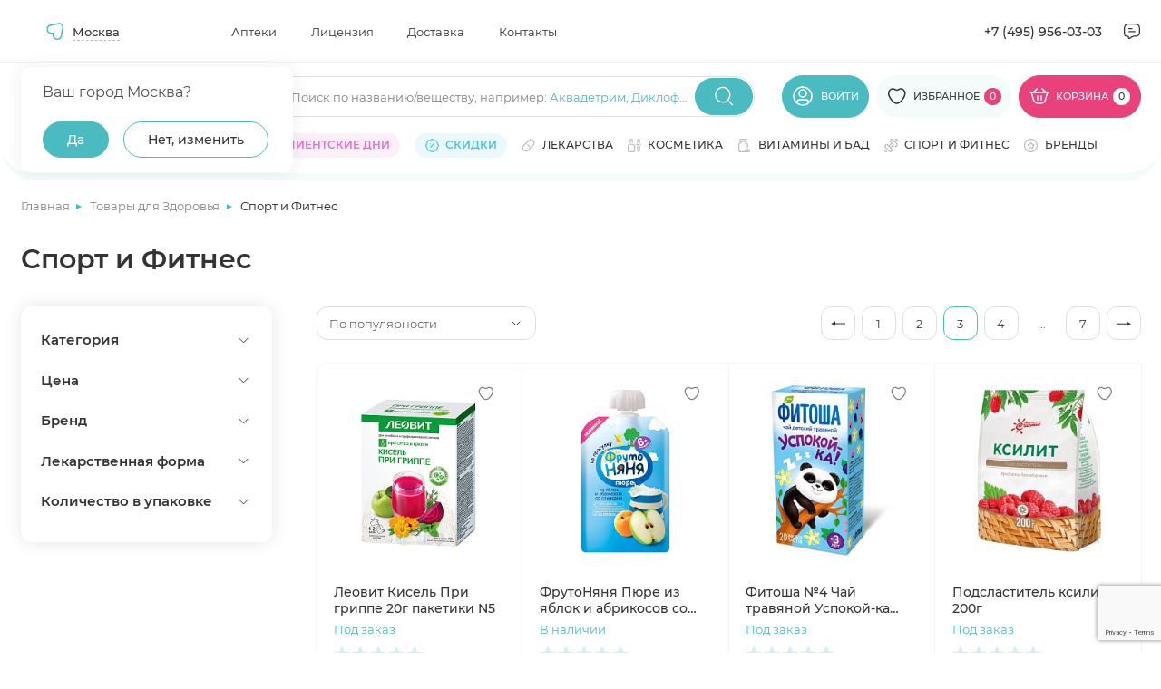

--- FILE ---
content_type: text/html; charset=UTF-8
request_url: https://apteki.medsi.ru/health/lekarstva_i_bad/protivovirusnye/nav/page-3/health/lekarstva_i_bad/immunnaya_sistema/pomoshch-immunitetu/health/sport_i_fitnes/sportivnoe_pitanie/energetiki/
body_size: 78591
content:
<html class="page page--category">
    <head>
        <meta http-equiv="Content-type" content="text/html; charset=utf-8"/>
        <meta http-equiv="X-UA-Compatible" content="ie=edge"/>
        <meta
                name="viewport"
                content="width=device-width, user-scalable=no, initial-scale=1.0, maximum-scale=1.0, minimum-scale=1.0"
        />
        <meta name="yandex-verification" content="e224214f0303c9b5"/>
        <meta http-equiv="Content-Type" content="text/html; charset=UTF-8" />
<meta name="keywords" content="Спорт и Фитнес       купить цена Москва доставка заказать" />
<meta name="description" content="Купить Спорт и Фитнес Страница 3" />
<script data-skip-moving="true">(function(w, d, n) {var cl = "bx-core";var ht = d.documentElement;var htc = ht ? ht.className : undefined;if (htc === undefined || htc.indexOf(cl) !== -1){return;}var ua = n.userAgent;if (/(iPad;)|(iPhone;)/i.test(ua)){cl += " bx-ios";}else if (/Windows/i.test(ua)){cl += ' bx-win';}else if (/Macintosh/i.test(ua)){cl += " bx-mac";}else if (/Linux/i.test(ua) && !/Android/i.test(ua)){cl += " bx-linux";}else if (/Android/i.test(ua)){cl += " bx-android";}cl += (/(ipad|iphone|android|mobile|touch)/i.test(ua) ? " bx-touch" : " bx-no-touch");cl += w.devicePixelRatio && w.devicePixelRatio >= 2? " bx-retina": " bx-no-retina";if (/AppleWebKit/.test(ua)){cl += " bx-chrome";}else if (/Opera/.test(ua)){cl += " bx-opera";}else if (/Firefox/.test(ua)){cl += " bx-firefox";}ht.className = htc ? htc + " " + cl : cl;})(window, document, navigator);</script>


<link href="/bitrix/js/main/core/css/core_panel.min.css?168984547170783" type="text/css"  rel="stylesheet" />
<link href="/bitrix/cache/css/s1/apteki.medsi.ru/template_df3dedbcba36983280a03c994a2a3b3f/template_df3dedbcba36983280a03c994a2a3b3f_v1.css?1765959144443732" type="text/css"  data-template-style="true" rel="stylesheet" />
<link href="/bitrix/panel/main/admin-public.min.css?174788808060789" type="text/css"  data-template-style="true"  rel="stylesheet" />







        <title>Спорт и Фитнес Страница 3</title>
                    <link rel="canonical" href="https://apteki.medsi.ru/health/lekarstva_i_bad/protivovirusnye/nav/page-3/health/lekarstva_i_bad/immunnaya_sistema/pomoshch-immunitetu/health/sport_i_fitnes/sportivnoe_pitanie/energetiki/"/>
</head>
<body>
    <!--<div id="bx-panel">
        <div class="adm-warning-block" data-id="42" data-ajax="Y" align="center"><span class="adm-warning-text"><a target="_blank" href="/news/rezhim-raboty-aptek-v-novogodnie-prazdniki-2023-2024.html">Режим работы в новогодние праздники - смотреть тут.</a></span></div>
    </div>-->
<div class="content" data-content>
    <!-- header -->
    <header class="header header--personal" data-header>
                    <div class="header__top" data-header-top>
                <div class="container">
                    <div class="header__top-wrap">

                            <div
            id="dropdown-city2"
            class="dropdown j_dropdown header__dropdown city__dropdown"
            data-placeholder=""
            data-count-text="Выбрано"
            data-more-text="Ещё"
            data-src-sprite="/local/templates/apteki.medsi.ru/svg/sprite.svg"
    >

            <button type="button" class="button button-select dropdown__button j_toggleDropdown">
                <div class="dropdown__icon">
                    <svg>
                        <use xlink:href="/local/templates/apteki.medsi.ru/svg/sprite.svg#nav"></use>
                    </svg>
                </div>
                <!--'start_frame_cache_frame_city_name'-->                <span class="dropdown__placeholder" data-show-confirm="1">Москва</span>
                <!--'end_frame_cache_frame_city_name'-->            </button>
            <div class="dropdown__content">
            <div class="dropdown__container">
                <div class="dropdown-city">
                    <div class="dropdown-city__wrap">

                        <!--'start_frame_cache_frame_city_name2'-->                        <div class="dropdown-city__text" data-choice-location-id="3">Ваш город Москва?</div>
                        <!--'end_frame_cache_frame_city_name2'-->                        <div class="dropdown-city__inner">
                            <div class="dropdown-city__buttons">
                                <div class="dropdown-city__button">
                                    <button type="button" data-choice-button="" data-no-reload="data-no-reload" class="button button--primary-2 j_closeDropdown">
                                        <span>Да</span>
                                    </button>
                                </div>
                                <div class="dropdown-city__button">
                                    <button
                                            type="button"
                                            class="button button--secondary-2"
                                            data-modal-target="#modal-city"
                                    >
                                        <span>Нет, изменить</span>
                                    </button>
                                </div>
                            </div>
                        </div>
                    </div>
                </div>
            </div>
        </div>
    </div>
    <nav class="header__nav header-menu">
        <ul class="header-menu__list">
                            <li class="header-menu__item">
                    <a href="/payment/" class="header-menu__link"
                       title="Аптеки">Аптеки</a>
                </li>
                            <li class="header-menu__item">
                    <a href="/license/" class="header-menu__link"
                       title="Лицензия">Лицензия</a>
                </li>
                            <li class="header-menu__item">
                    <a href="/courier/" class="header-menu__link"
                       title="Доставка">Доставка</a>
                </li>
                            <li class="header-menu__item">
                    <a href="/contacts/" class="header-menu__link"
                       title="Контакты">Контакты</a>
                </li>
                    </ul>
    </nav>
                        <div class="header__contacts">
                            <a href="tel:+74959560303" class="header__contacts-item header__contacts-item--tel">+7 (495)
                                956-03-03</a>
                            <div class="header__contacts-item header__contacts-item--icon popup" data-popup-container>
                                <button class="button button-icon button--flat" data-popup-toggler>
                                    <svg width="24" height="24">
                                        <use xlink:href="/local/templates/apteki.medsi.ru/svg/sprite.svg#letter"></use>
                                    </svg>
                                </button>
                                <div class="popup__content">
                                    <ul class="popup__list" data-custom-scrollbar>
                                        <li class="popup__item">
                                            <button class="popup-link button button--flat"
                                                    data-modal-target="#modal-callback">
                                                <svg width="20" height="20">
                                                    <use xlink:href="/local/templates/apteki.medsi.ru/svg/sprite.svg#phone"></use>
                                                </svg>
                                                <span>Заказать обратный звонок</span>
                                            </button>
                                        </li>
                                        <li class="popup__item">
                                            <button class="popup-link button button--flat"
                                                    data-modal-target="#modal-feedback">
                                                <svg width="20" height="20">
                                                    <use xlink:href="/local/templates/apteki.medsi.ru/svg/sprite.svg#message"></use>
                                                </svg>
                                                <span>Обратная связь</span>
                                            </button>
                                        </li>
                                        <li class="popup__item">
                                            <a class="popup-link" href="mailto:info@apteki.medsi.ru">
                                                <svg width="20" height="20">
                                                    <use xlink:href="/local/templates/apteki.medsi.ru/svg/sprite.svg#letter"></use>
                                                </svg>
                                                <span>info@apteki.medsi.ru</span>
                                            </a>
                                        </li>
                                    </ul>
                                </div>
                            </div>
                        </div>
                    </div>
                </div>
            </div>
                <div class="header__main" data-header-main>
            <div class="container">
                                <div class="header__main-wrap">
                    <button class="header__burger-btn button button--flat burger-btn" type="button"
                            data-menu-mobile-burger>
                        <svg width="24" height="24" viewBox="0 0 24 24" fill="none" xmlns="http://www.w3.org/2000/svg">
                            <path d="M3 7H21" stroke="currentColor" stroke-width="1.33333" stroke-linecap="round"
                                  stroke-linejoin="round"/>
                            <path d="M3 13H21" stroke="currentColor" stroke-width="1.33333" stroke-linecap="round"
                                  stroke-linejoin="round"/>
                            <path d="M3 19H14" stroke="currentColor" stroke-width="1.33333" stroke-linecap="round"
                                  stroke-linejoin="round"/>
                        </svg>
                    </button>
                    <div class="header__logo">
                        <a href="/" class="logo" title="МЕДСИ">
                            <picture>
                                <source srcset="/local/templates/apteki.medsi.ru/images/logo_medsi_mob_new.svg" media="(max-width: 768px)">
                                <img src="/local/templates/apteki.medsi.ru/images/logo_medsi_desk_new.svg" alt="МЕДСИ " class="logo__icon" width="247" height="24" />
                            </picture>
                        </a>
                    </div>
                    <div class="header__search search" data-search-container>
                        <form class="search__form" action="/local/ajax/search.php">
                            <div class="input-wrapper">
                                <div class="input-container">
                                    <input type="search" class="input j_searchInput" autocomplete="off" id="search_top"
                                           placeholder=""/>
                                    <div class="search-placeholder">
                                        <span class="search-placeholder__text">Поиск по названию/веществу<span>, например: </span></span>
                                        <span class="search-placeholder__links">
                                            <a href="/search/?q=Аквадетрим">Аквадетрим</a>,
                                            <a href="/search/?q=Диклофенак">Диклофенак</a>
                                        </span>
                                        </div>
                                    </div>
                                    <button class="button button--primary-2 button-icon search__submit-button"
                                            type="submit">
                                        <svg width="24" height="24">
                                            <use xlink:href="/local/templates/apteki.medsi.ru/svg/sprite.svg#search"></use>
                                        </svg>
                                    </button>
                                    <button class="button button--primary-2 button-icon button--flat search__close-button"
                                            type="button" data-search-closer>
                                        <svg width="20" height="20">
                                            <use xlink:href="/local/templates/apteki.medsi.ru/svg/sprite.svg#close-round"></use>
                                        </svg>
                                    </button>
                                </div>

                                <div class="header__search-suggest">
                                    <div class="search-suggest__wrapper" data-search-suggest>

                                    </div>
                                </div>
                            </form>
                        </div>
                        <div class="header__controls">
                            <div class="header__control header__control--search">
                                <button class="header__search-btn button button--flat" type="button" data-search-opener>
                                    <svg width="24" height="24">
                                        <use xlink:href="/local/templates/apteki.medsi.ru/svg/sprite.svg#search"></use>
                                    </svg>
                                </button>
                            </div>
                                                            <div class="header__control header__control--user">
                                    <a href="#" class="button button--primary-2" data-modal-target="#modal-entry" title="Личный кабинет">
                                        <svg>
                                            <use xlink:href="/local/templates/apteki.medsi.ru/svg/sprite.svg#user"></use>
                                        </svg>
                                        <span>Войти</span>
                                    </a>
                                </div>
                                                        <div class="header__control header__control--favourites">
                                <a href="/favourites/" class="button button--primary-2" title="Избранное">
                                    <svg>
                                        <use xlink:href="/local/templates/apteki.medsi.ru/svg/sprite.svg#like"></use>
                                    </svg>
                                    <span>Избранное</span>
                                    <span class="header__control-counter">
                                        <!--'start_frame_cache_fav_area'-->0<!--'end_frame_cache_fav_area'-->                                    </span>
                                </a>
                            </div>
                            <div class="header__control header__control--cart">
                                <!--'start_frame_cache_QUVyzj'--><a href="/cart/" class="button" title="Корзина" type="button">
    <svg>
        <use xlink:href="/local/templates/apteki.medsi.ru/svg/sprite.svg#cart"></use>
    </svg>
    <span>Корзина</span>
    <span class="header__control-counter header__control-counter--white">0</span>
</a>
<div class="cart-popup">
    <div class="cart-popup__wrap">
        <div class="cart-popup__header">
            <div class="cart-popup__title-group">
                <h4 class="cart-popup__title">Товаров</h4>
                <span class="cart-popup__amount">0</span>
            </div>
                    </div>
        <div class="cart-popup__main" data-custom-scrollbar>
                    </div>
    </div>
    </div><!--'end_frame_cache_QUVyzj'-->                            </div>
                        </div>
                        <div class="catalog-menu" data-catalog-megamenu>
    <div class="catalog-menu__wrapper">
        <div class="catalog-menu__categories" data-custom-scrollbar>
                            <div class="catalog-menu__item" data-catalog-megamenu-item="drugs">
                    <a class="catalog-menu__category-link category-link"
                       href="/health/lekarstva_i_bad/"
                       data-catalog-megamenu-link>
                        <svg width="16" height="16">
                            <use xlink:href="/local/templates/apteki.medsi.ru/svg/sprite.svg#pill"></use>
                        </svg>
                        <span class="catalog-menu__category-text category-link__text">Лекарства</span>
                    </a>
                </div>
                                <div class="catalog-menu__item" data-catalog-megamenu-item="beauty">
                    <a class="catalog-menu__category-link category-link"
                       href="/beauty/"
                       data-catalog-megamenu-link>
                        <svg width="16" height="16">
                            <use xlink:href="/local/templates/apteki.medsi.ru/svg/sprite.svg#serum"></use>
                        </svg>
                        <span class="catalog-menu__category-text category-link__text">Красота</span>
                    </a>
                </div>
                                <div class="catalog-menu__item" data-catalog-megamenu-item="equipment">
                    <a class="catalog-menu__category-link category-link"
                       href="/health/med_tovary/"
                       data-catalog-megamenu-link>
                        <svg width="16" height="16">
                            <use xlink:href="/local/templates/apteki.medsi.ru/svg/sprite.svg#phonendoscope"></use>
                        </svg>
                        <span class="catalog-menu__category-text category-link__text">Медтовары</span>
                    </a>
                </div>
                                <div class="catalog-menu__item" data-catalog-megamenu-item="vitamins">
                    <a class="catalog-menu__category-link category-link"
                       href="/health/vitaminy/"
                       data-catalog-megamenu-link>
                        <svg width="16" height="16">
                            <use xlink:href="/local/templates/apteki.medsi.ru/svg/sprite.svg#pills"></use>
                        </svg>
                        <span class="catalog-menu__category-text category-link__text">Витамины и БАД</span>
                    </a>
                </div>
                                <div class="catalog-menu__item" data-catalog-megamenu-item="sport">
                    <a class="catalog-menu__category-link category-link"
                       href="/health/sport_i_fitnes/"
                       data-catalog-megamenu-link>
                        <svg width="16" height="16">
                            <use xlink:href="/local/templates/apteki.medsi.ru/svg/sprite.svg#dumbbell"></use>
                        </svg>
                        <span class="catalog-menu__category-text category-link__text">Спорт и фитнес</span>
                    </a>
                </div>
                                <div class="catalog-menu__item" data-catalog-megamenu-item="motherhood">
                    <a class="catalog-menu__category-link category-link"
                       href="/health/mama_i_malysh/"
                       data-catalog-megamenu-link>
                        <svg width="16" height="16">
                            <use xlink:href="/local/templates/apteki.medsi.ru/svg/sprite.svg#pacifier"></use>
                        </svg>
                        <span class="catalog-menu__category-text category-link__text">Мама и малыш</span>
                    </a>
                </div>
                                <div class="catalog-menu__item" data-catalog-megamenu-item="hygiene">
                    <a class="catalog-menu__category-link category-link"
                       href="/health/zhenskaya_gigiena/"
                       data-catalog-megamenu-link>
                        <svg width="16" height="16">
                            <use xlink:href="/local/templates/apteki.medsi.ru/svg/sprite.svg#woman-sign"></use>
                        </svg>
                        <span class="catalog-menu__category-text category-link__text">Женская гигиена</span>
                    </a>
                </div>
                                <div class="catalog-menu__item" data-catalog-megamenu-item="linses">
                    <a class="catalog-menu__category-link category-link"
                       href="/health/kontaktnye_linzy/"
                       data-catalog-megamenu-link>
                        <svg width="16" height="16">
                            <use xlink:href="/local/templates/apteki.medsi.ru/svg/sprite.svg#eye"></use>
                        </svg>
                        <span class="catalog-menu__category-text category-link__text">Линзы</span>
                    </a>
                </div>
                                <div class="catalog-menu__item" data-catalog-megamenu-item="food">
                    <a class="catalog-menu__category-link category-link"
                       href="/health/zdorovoe-pitanie/"
                       data-catalog-megamenu-link>
                        <svg width="16" height="16">
                            <use xlink:href="/local/templates/apteki.medsi.ru/svg/sprite.svg#cereal"></use>
                        </svg>
                        <span class="catalog-menu__category-text category-link__text">Здоровое питание</span>
                    </a>
                </div>
                                <div class="catalog-menu__item" data-catalog-megamenu-item="firstaid">
                    <a class="catalog-menu__category-link category-link"
                       href="/health/aptechka-puteshestvennika/"
                       data-catalog-megamenu-link>
                        <svg width="16" height="16">
                            <use xlink:href="/local/templates/apteki.medsi.ru/svg/sprite.svg#first-aid"></use>
                        </svg>
                        <span class="catalog-menu__category-text category-link__text">Аптечка путешественника</span>
                    </a>
                </div>
                                <div class="catalog-menu__item" data-catalog-megamenu-item="gift">
                    <a class="catalog-menu__category-link category-link"
                       href="/beauty/akciya_podarki_novinki/"
                       data-catalog-megamenu-link>
                        <svg width="16" height="16">
                            <use xlink:href="/local/templates/apteki.medsi.ru/svg/sprite.svg#serum"></use>
                        </svg>
                        <span class="catalog-menu__category-text category-link__text">Подарочные наборы</span>
                    </a>
                </div>
                                <div class="catalog-menu__item" data-catalog-megamenu-item="tooth">
                    <a class="catalog-menu__category-link category-link"
                       href="/beauty/gigiena_polosti_rta/"
                       data-catalog-megamenu-link>
                        <svg width="16" height="16">
                            <use xlink:href="/local/templates/apteki.medsi.ru/svg/sprite.svg#tooth"></use>
                        </svg>
                        <span class="catalog-menu__category-text category-link__text">Гигиена полости рта</span>
                    </a>
                </div>
                                <div class="catalog-menu__item" data-catalog-megamenu-item="medsi">
                    <a class="catalog-menu__category-link category-link"
                       href="/medsi/"
                       data-catalog-megamenu-link>
                        <svg width="16" height="16">
                            <use xlink:href="/local/templates/apteki.medsi.ru/svg/sprite.svg#points"></use>
                        </svg>
                        <span class="catalog-menu__category-text category-link__text">Медси</span>
                    </a>
                </div>
                                <div class="catalog-menu__item" data-catalog-megamenu-item="medsi-ultrasapps">
                    <a class="catalog-menu__category-link category-link"
                       href="/medsi-ultrasapps/"
                       data-catalog-megamenu-link>
                        <svg width="16" height="16">
                            <use xlink:href="/local/templates/apteki.medsi.ru/svg/sprite.svg#points"></use>
                        </svg>
                        <span class="catalog-menu__category-text category-link__text">Медси ультрасаппс</span>
                    </a>
                </div>
                        </div>

        <div class="catalog-menu__submenu-wrapper">
                            <div class="catalog-menu__submenu-container" data-catalog-submenu="drugs">
                    <div class="catalog-menu__submenu catalog-submenu">
                        <div class="catalog-submenu__list-container" data-custom-scrollbar>
                            <div class="catalog-submenu__list-container-wrap" data-catalog-submenu>
                                                                    <ul class="catalog-submenu__list">
                                        <li class="catalog-submenu__list-item catalog-submenu__title">
                                            <a class="catalog-submenu__link" href="#">
                                                Органы и системы                                            </a>
                                        </li>
                                                                                    <li class="catalog-submenu__list-item">
                                                <a class="catalog-submenu__link"
                                                   href="/health/lekarstva_i_bad/uho_gorlo_nos/">
                                                    Ухо горло нос                                                </a>
                                            </li>
                                                                                    <li class="catalog-submenu__list-item">
                                                <a class="catalog-submenu__link"
                                                   href="/health/lekarstva_i_bad/immunnaya_sistema/">
                                                    Иммунная система                                                </a>
                                            </li>
                                                                                    <li class="catalog-submenu__list-item">
                                                <a class="catalog-submenu__link"
                                                   href="/health/lekarstva_i_bad/serdechno-sosudistye/">
                                                    Сердечно-сосудистые                                                </a>
                                            </li>
                                                                                    <li class="catalog-submenu__list-item">
                                                <a class="catalog-submenu__link"
                                                   href="/health/lekarstva_i_bad/oporno-dvigatelnyy_apparat/">
                                                    Опорно-двигательный аппарат                                                </a>
                                            </li>
                                                                                    <li class="catalog-submenu__list-item">
                                                <a class="catalog-submenu__link"
                                                   href="/health/lekarstva_i_bad/gemorroy/">
                                                    Геморрой                                                </a>
                                            </li>
                                                                                    <li class="catalog-submenu__list-item">
                                                <a class="catalog-submenu__link"
                                                   href="/health/lekarstva_i_bad/dyhatelnaya_sistema/">
                                                    Дыхательная система                                                </a>
                                            </li>
                                                                                    <li class="catalog-submenu__list-item">
                                                <a class="catalog-submenu__link"
                                                   href="/health/lekarstva_i_bad/zhkt/">
                                                    ЖКТ                                                </a>
                                            </li>
                                                                                    <li class="catalog-submenu__list-item">
                                                <a class="catalog-submenu__link"
                                                   href="/health/lekarstva_i_bad/kozhnye_pokrovy/">
                                                    Кожные покровы                                                </a>
                                            </li>
                                                                                    <li class="catalog-submenu__list-item">
                                                <a class="catalog-submenu__link"
                                                   href="/health/lekarstva_i_bad/mochepolovaya_sistema/">
                                                    Мочеполовая система                                                </a>
                                            </li>
                                                                                    <li class="catalog-submenu__list-item">
                                                <a class="catalog-submenu__link"
                                                   href="/health/lekarstva_i_bad/narusheniya_obmena_veschestv/">
                                                    Нарушения обмена веществ                                                </a>
                                            </li>
                                                                                    <li class="catalog-submenu__list-item">
                                                <a class="catalog-submenu__link"
                                                   href="/health/lekarstva_i_bad/onkologiya/">
                                                    Онкология                                                </a>
                                            </li>
                                                                                    <li class="catalog-submenu__list-item">
                                                <a class="catalog-submenu__link"
                                                   href="/health/lekarstva_i_bad/pechen/">
                                                    Печень                                                </a>
                                            </li>
                                                                                    <li class="catalog-submenu__list-item">
                                                <a class="catalog-submenu__link"
                                                   href="/health/lekarstva_i_bad/stomatology/">
                                                    Полость рта                                                </a>
                                            </li>
                                                                                    <li class="catalog-submenu__list-item">
                                                <a class="catalog-submenu__link"
                                                   href="/health/lekarstva_i_bad/endokrinologiya/">
                                                    Эндокринология                                                </a>
                                            </li>
                                                                            </ul>
                                                                    <ul class="catalog-submenu__list">
                                        <li class="catalog-submenu__list-item catalog-submenu__title">
                                            <a class="catalog-submenu__link" href="#">
                                                Действие препарата                                            </a>
                                        </li>
                                                                                    <li class="catalog-submenu__list-item">
                                                <a class="catalog-submenu__link"
                                                   href="/health/lekarstva_i_bad/immunnaya_sistema/pomoshch-immunitetu/">
                                                    Помощь иммунитету                                                </a>
                                            </li>
                                                                                    <li class="catalog-submenu__list-item">
                                                <a class="catalog-submenu__link"
                                                   href="/health/lekarstva_i_bad/antibiotiki/">
                                                    Антибиотики                                                </a>
                                            </li>
                                                                                    <li class="catalog-submenu__list-item">
                                                <a class="catalog-submenu__link"
                                                   href="/health/lekarstva_i_bad/obezzarazhivayuschie_sredstva/">
                                                    Антисептики                                                </a>
                                            </li>
                                                                                    <li class="catalog-submenu__list-item">
                                                <a class="catalog-submenu__link"
                                                   href="/health/lekarstva_i_bad/gomeopatiya/">
                                                    Гомеопатия                                                </a>
                                            </li>
                                                                                    <li class="catalog-submenu__list-item">
                                                <a class="catalog-submenu__link"
                                                   href="/health/lekarstva_i_bad/diagnosticheskie_sredstva/">
                                                    Диагностические средства                                                </a>
                                            </li>
                                                                                    <li class="catalog-submenu__list-item">
                                                <a class="catalog-submenu__link"
                                                   href="/health/lekarstva_i_bad/laktobakterii-bifidobakterii-i-probiotiki/">
                                                    Лакто, бифидобактерии и пробиотики                                                </a>
                                            </li>
                                                                                    <li class="catalog-submenu__list-item">
                                                <a class="catalog-submenu__link"
                                                   href="/health/lekarstva_i_bad/mochepolovaya_sistema/">
                                                    Мочеполовая система                                                </a>
                                            </li>
                                                                                    <li class="catalog-submenu__list-item">
                                                <a class="catalog-submenu__link"
                                                   href="/health/lekarstva_i_bad/narkologiya/alkogolnaya-zavisimost/">
                                                    Алкогольная зависимость                                                </a>
                                            </li>
                                                                                    <li class="catalog-submenu__list-item">
                                                <a class="catalog-submenu__link"
                                                   href="/health/lekarstva_i_bad/narkologiya/narkozavisimost/">
                                                    Наркозависимость                                                </a>
                                            </li>
                                                                                    <li class="catalog-submenu__list-item">
                                                <a class="catalog-submenu__link"
                                                   href="/health/lekarstva_i_bad/narkologiya/nikotinovaya-zavisimost/">
                                                    Никотиновая зависимость                                                </a>
                                            </li>
                                                                                    <li class="catalog-submenu__list-item">
                                                <a class="catalog-submenu__link"
                                                   href="/health/lekarstva_i_bad/obezbolivayuschie/">
                                                    Обезболивающие                                                </a>
                                            </li>
                                                                                    <li class="catalog-submenu__list-item">
                                                <a class="catalog-submenu__link"
                                                   href="/health/lekarstva_i_bad/parazity/">
                                                    Средства от паразитов                                                </a>
                                            </li>
                                                                                    <li class="catalog-submenu__list-item">
                                                <a class="catalog-submenu__link"
                                                   href="/health/lekarstva_i_bad/protivogribkovye/">
                                                    Противогрибковые                                                </a>
                                            </li>
                                                                                    <li class="catalog-submenu__list-item">
                                                <a class="catalog-submenu__link"
                                                   href="/health/lekarstva_i_bad/protivomikrobnye/">
                                                    Противомикробные                                                </a>
                                            </li>
                                                                                    <li class="catalog-submenu__list-item">
                                                <a class="catalog-submenu__link"
                                                   href="/health/somnologiya/">
                                                    Здоровый сон                                                </a>
                                            </li>
                                                                            </ul>
                                                                    <ul class="catalog-submenu__list">
                                        <li class="catalog-submenu__list-item catalog-submenu__title">
                                            <a class="catalog-submenu__link" href="#">
                                                Болезни и направления                                            </a>
                                        </li>
                                                                                    <li class="catalog-submenu__list-item">
                                                <a class="catalog-submenu__link"
                                                   href="/health/lekarstva_i_bad/prostuda_gripp/">
                                                    Простуда, грипп                                                </a>
                                            </li>
                                                                                    <li class="catalog-submenu__list-item">
                                                <a class="catalog-submenu__link"
                                                   href="/health/lekarstva_i_bad/protivovirusnye/">
                                                    Противовирусные                                                </a>
                                            </li>
                                                                                    <li class="catalog-submenu__list-item">
                                                <a class="catalog-submenu__link"
                                                   href="/health/lekarstva_i_bad/allergiya/">
                                                    Аллергия                                                </a>
                                            </li>
                                                                                    <li class="catalog-submenu__list-item">
                                                <a class="catalog-submenu__link"
                                                   href="/health/lekarstva_i_bad/antibiotiki/">
                                                    Антибиотики                                                </a>
                                            </li>
                                                                                    <li class="catalog-submenu__list-item">
                                                <a class="catalog-submenu__link"
                                                   href="/health/lekarstva_i_bad/anesteziya_reanimaciya/">
                                                    Анестезия, реанимация                                                </a>
                                            </li>
                                                                                    <li class="catalog-submenu__list-item">
                                                <a class="catalog-submenu__link"
                                                   href="/health/lekarstva_i_bad/bolezni_krovi/">
                                                    Болезни крови                                                </a>
                                            </li>
                                                                                    <li class="catalog-submenu__list-item">
                                                <a class="catalog-submenu__link"
                                                   href="/health/lekarstva_i_bad/gemorroy/">
                                                    Геморрой                                                </a>
                                            </li>
                                                                                    <li class="catalog-submenu__list-item">
                                                <a class="catalog-submenu__link"
                                                   href="/health/lekarstva_i_bad/ginekologiya/">
                                                    Гинекология                                                </a>
                                            </li>
                                                                                    <li class="catalog-submenu__list-item">
                                                <a class="catalog-submenu__link"
                                                   href="/health/lekarstva_i_bad/lekarstvennye_travy/">
                                                    Лекарственные травы                                                </a>
                                            </li>
                                                                                    <li class="catalog-submenu__list-item">
                                                <a class="catalog-submenu__link"
                                                   href="/health/lekarstva_i_bad/narkologiya/">
                                                    Наркология                                                </a>
                                            </li>
                                                                                    <li class="catalog-submenu__list-item">
                                                <a class="catalog-submenu__link"
                                                   href="/health/lekarstva_i_bad/narusheniya_obmena_veschestv/">
                                                    Нарушения обмена веществ                                                </a>
                                            </li>
                                                                                    <li class="catalog-submenu__list-item">
                                                <a class="catalog-submenu__link"
                                                   href="/health/lekarstva_i_bad/nevrologiya_psihiatriya/">
                                                    Неврология, психиатрия                                                </a>
                                            </li>
                                                                                    <li class="catalog-submenu__list-item">
                                                <a class="catalog-submenu__link"
                                                   href="/health/lekarstva_i_bad/protivogribkovye/">
                                                    Противогрибковые                                                </a>
                                            </li>
                                                                                    <li class="catalog-submenu__list-item">
                                                <a class="catalog-submenu__link"
                                                   href="/health/lekarstva_i_bad/protivomikrobnye/">
                                                    Противомикробные                                                </a>
                                            </li>
                                                                                    <li class="catalog-submenu__list-item">
                                                <a class="catalog-submenu__link"
                                                   href="/health/lekarstva_i_bad/endokrinologiya/">
                                                    Эндокринология                                                </a>
                                            </li>
                                                                                    <li class="catalog-submenu__list-item">
                                                <a class="catalog-submenu__link"
                                                   href="/health/lekarstva_i_bad/trevoga-i-stress/">
                                                    Тревога и стресс                                                </a>
                                            </li>
                                                                            </ul>
                                                            </div>
                        </div>
                                                    <div class="catalog-submenu__brands">
                                                                    <a href="/brands/danda-pharma/" class="catalog-submenu__brand brand">
                                        <div class="brand__wrap">
                                            <img src="/upload/iblock/2dc/u1utq9a650odmzwvnj590n5rmvbb854h.png"
                                                 alt=""
                                                 class="brand__logo" width="210" height="80"
                                            />
                                        </div>
                                    </a>
                                                            </div>
                                                </div>
                    <div class="catalog-submenu__product" data-catalog-product-card>
                                                    <div class="catalog-submenu__list-item catalog-submenu__title">
                                <a class="catalog-submenu__link" href="#">
                                    Хиты продаж
                                </a>
                            </div>
                            <div class="product-card product-1446803614 ">
    <div class="product-card__top">
                    <div class="product-card__label label label--custom">
                <span>ХИТ</span>
            </div>
                                                <!--'start_frame_cache_fav_area_detail'-->        <button class="button button--icon button--white product-card__like-btn"
                aria-label="Добавить в избранное" type="button" data-product-id="846516">
            <svg>
                <use xlink:href="/local/templates/apteki.medsi.ru/svg/sprite.svg#like"></use>
            </svg>
        </button>
        <!--'end_frame_cache_fav_area_detail'-->    </div>
    <div class="product-card__image-wrap">
        <a href="/shop/safiston_flyu_poroshok_d_r_ra_d_vnut_priema_500mg_25mg_200mg_romashka_n10-art_000214257.html"
                      class="product-card__image-container" title="Сафистон Флю порошок для раствора для внутреннего приема 500мг+25мг+200мг ромашка N10">
                            <img src="/upload/resize_cache/iblock/d10/235_235_1/s2yp4v2sczbvmhpradbkb5dybu21fbz6.jpg" alt="Сафистон Флю порошок для раствора для внутреннего приема 500мг+25мг+200мг ромашка N10" class="product-card__image" width="235" height="235" >
                    </a>
                <button class="button button--flat product-card__about-btn" data-modal-target="#modal-product-info" data-product-id="safiston_flyu_poroshok_d_r_ra_d_vnut_priema_500mg_25mg_200mg_romashka_n10-art_000214257">
            <span>Быстрый просмотр</span>
        </button>
            </div>
    <div class="product-card__info">
                    <div class="button button--secondary-2 ads-btn product-card__ads-btn"
                 data-tippy-placement="top"
                 data-tippy-big data-tippy="<p>Рекламодатель АО «Медcи-Здоровье»&lt;br&gt;
ИНН 7710703674&lt;br&gt;
2SDnjevK754</p>" data-tippy-mobile-click="1200">
                <span>Реклама</span>
                <svg>
                    <use xlink:href="/local/templates/apteki.medsi.ru/svg/sprite.svg#info"></use>
                </svg>
            </div>
                <a href="/shop/safiston_flyu_poroshok_d_r_ra_d_vnut_priema_500mg_25mg_200mg_romashka_n10-art_000214257.html" class="h6 product-card__title">Сафистон Флю порошок для раствора для внутреннего приема 500мг+25мг+200мг ромашка N10</a>
        <div class="product-card__useful-links">
            <a href="#" class="product-card__amount">В наличии</a>
                    </div>
        <div class="product-card__rating rating rating--blue">
            <div class="rating__stars" data-rate="">
                <div class="rating__wrap">
                    <svg class="rating__icon _empty" viewBox="0 0 16 16">
                        <use xlink:href="/local/templates/apteki.medsi.ru/svg/sprite.svg#icon-star-empty" />
                    </svg>

                    <svg class="rating__icon _full" viewBox="0 0 16 16" data-rate-star>
                        <use xlink:href="/local/templates/apteki.medsi.ru/svg/sprite.svg#icon-star-full" />
                    </svg>

                </div>
                <div class="rating__wrap">
                    <svg class="rating__icon _empty" viewBox="0 0 16 16">
                        <use xlink:href="/local/templates/apteki.medsi.ru/svg/sprite.svg#icon-star-empty" />
                    </svg>

                    <svg class="rating__icon _full" viewBox="0 0 16 16" data-rate-star>
                        <use xlink:href="/local/templates/apteki.medsi.ru/svg/sprite.svg#icon-star-full" />
                    </svg>

                </div>
                <div class="rating__wrap">
                    <svg class="rating__icon _empty" viewBox="0 0 16 16">
                        <use xlink:href="/local/templates/apteki.medsi.ru/svg/sprite.svg#icon-star-empty" />
                    </svg>

                    <svg class="rating__icon _full" viewBox="0 0 16 16" data-rate-star>
                        <use xlink:href="/local/templates/apteki.medsi.ru/svg/sprite.svg#icon-star-full" />
                    </svg>

                </div>
                <div class="rating__wrap">
                    <svg class="rating__icon _empty" viewBox="0 0 16 16">
                        <use xlink:href="/local/templates/apteki.medsi.ru/svg/sprite.svg#icon-star-empty" />
                    </svg>

                    <svg class="rating__icon _full" viewBox="0 0 16 16" data-rate-star>
                        <use xlink:href="/local/templates/apteki.medsi.ru/svg/sprite.svg#icon-star-full" />
                    </svg>

                </div>
                <div class="rating__wrap">
                    <svg class="rating__icon _empty" viewBox="0 0 16 16">
                        <use xlink:href="/local/templates/apteki.medsi.ru/svg/sprite.svg#icon-star-empty" />
                    </svg>

                    <svg class="rating__icon _full" viewBox="0 0 16 16" data-rate-star>
                        <use xlink:href="/local/templates/apteki.medsi.ru/svg/sprite.svg#icon-star-full" />
                    </svg>

                </div>
            </div>
        </div>
        <div class="product-card__bottom">
            <!--'start_frame_cache_price_availability'-->                <div class="product-card__bottom-left">
                                        <div class="product-card__new-price">от 1 126 ₽</div>
                </div>
                <div class="product-card__bottom-right">
                    <button class="button button-cart button-cart--custom product-card__cart-btn" type="button"
                            data-product-id="846516">
                        <svg>
                            <use xlink:href="/local/templates/apteki.medsi.ru/svg/sprite.svg#cart-2"></use>
                        </svg>
                    </button>
                </div>
            <!--'end_frame_cache_price_availability'-->        </div>
    </div>
</div>                                                </div>
                </div>
                            <div class="catalog-menu__submenu-container" data-catalog-submenu="beauty">
                    <div class="catalog-menu__submenu catalog-submenu">
                        <div class="catalog-submenu__list-container" data-custom-scrollbar>
                            <div class="catalog-submenu__list-container-wrap" data-catalog-submenu>
                                                                    <ul class="catalog-submenu__list">
                                        <li class="catalog-submenu__list-item catalog-submenu__title">
                                            <a class="catalog-submenu__link" href="#">
                                                Направленность по проблеме                                            </a>
                                        </li>
                                                                                    <li class="catalog-submenu__list-item">
                                                <a class="catalog-submenu__link"
                                                   href="/beauty/reshenie_problem_kozhi/protiv_stareniya_kozhi/">
                                                    Против старения кожи                                                </a>
                                            </li>
                                                                                    <li class="catalog-submenu__list-item">
                                                <a class="catalog-submenu__link"
                                                   href="/beauty/reshenie_problem_kozhi/pigmentaciya_kozhi/">
                                                    Против пигментных пятен                                                </a>
                                            </li>
                                                                                    <li class="catalog-submenu__list-item">
                                                <a class="catalog-submenu__link"
                                                   href="/beauty/reshenie_problem_kozhi/zhirnaya_problemnaya_kozha/">
                                                    Жирная и проблемная кожа                                                </a>
                                            </li>
                                                                                    <li class="catalog-submenu__list-item">
                                                <a class="catalog-submenu__link"
                                                   href="/beauty/reshenie_problem_kozhi/chuvstvitelnaya_kozha/">
                                                    Чувствительная кожа                                                </a>
                                            </li>
                                                                                    <li class="catalog-submenu__list-item">
                                                <a class="catalog-submenu__link"
                                                   href="/beauty/reshenie_problem_kozhi/suhaya_atopichnaya_kozha/">
                                                    Сухая и атопичная кожа                                                </a>
                                            </li>
                                                                                    <li class="catalog-submenu__list-item">
                                                <a class="catalog-submenu__link"
                                                   href="/beauty/reshenie_problem_kozhi/povrezhdennaya_kozha/">
                                                    Поврежденная кожа                                                </a>
                                            </li>
                                                                                    <li class="catalog-submenu__list-item">
                                                <a class="catalog-submenu__link"
                                                   href="/beauty/volosy/vosstanovlenie_volos/">
                                                    Восстановление волос                                                </a>
                                            </li>
                                                                                    <li class="catalog-submenu__list-item">
                                                <a class="catalog-submenu__link"
                                                   href="/beauty/volosy/lechenie_perhoti/">
                                                    Против перхоти                                                </a>
                                            </li>
                                                                                    <li class="catalog-submenu__list-item">
                                                <a class="catalog-submenu__link"
                                                   href="/beauty/volosy/dlya_okrashennyh_i_tonirovannyh_volos/">
                                                    Окрашенные волосы                                                </a>
                                            </li>
                                                                                    <li class="catalog-submenu__list-item">
                                                <a class="catalog-submenu__link"
                                                   href="/beauty/volosy/dlya_suhih_volos/">
                                                    Сухие волосы                                                </a>
                                            </li>
                                                                                    <li class="catalog-submenu__list-item">
                                                <a class="catalog-submenu__link"
                                                   href="/beauty/volosy/dlya_sklonnyh_k_zhirnosti_volos/">
                                                    Жирные волосы                                                </a>
                                            </li>
                                                                                    <li class="catalog-submenu__list-item">
                                                <a class="catalog-submenu__link"
                                                   href="/beauty/volosy/vyuschiesya_i_kudryavye_volosy/">
                                                    Вьющиеся волосы                                                </a>
                                            </li>
                                                                                    <li class="catalog-submenu__list-item">
                                                <a class="catalog-submenu__link"
                                                   href="/beauty/volosy/antivozrastnye_sredstva/">
                                                    Против старения волос                                                </a>
                                            </li>
                                                                                    <li class="catalog-submenu__list-item">
                                                <a class="catalog-submenu__link"
                                                   href="/beauty/uhod_za_telom/anticellyulitnye_sredstva/">
                                                    Антицеллюлитные средства                                                </a>
                                            </li>
                                                                                    <li class="catalog-submenu__list-item">
                                                <a class="catalog-submenu__link"
                                                   href="/beauty/uhod_za_telom/sredstva_ot_rastyazhek/">
                                                    Средства от растяжек                                                </a>
                                            </li>
                                                                                    <li class="catalog-submenu__list-item">
                                                <a class="catalog-submenu__link"
                                                   href="/beauty/zaschita_ot_solnca/">
                                                    Защита от солнца                                                </a>
                                            </li>
                                                                                    <li class="catalog-submenu__list-item">
                                                <a class="catalog-submenu__link"
                                                   href="/beauty/akciya_podarki_novinki/">
                                                    Подарочные наборы                                                </a>
                                            </li>
                                                                            </ul>
                                                                    <ul class="catalog-submenu__list">
                                        <li class="catalog-submenu__list-item catalog-submenu__title">
                                            <a class="catalog-submenu__link" href="#">
                                                Уход и восстановление                                            </a>
                                        </li>
                                                                                    <li class="catalog-submenu__list-item">
                                                <a class="catalog-submenu__link"
                                                   href="/beauty/reshenie_problem_kozhi/ochischenie/">
                                                    Очищающие средства                                                </a>
                                            </li>
                                                                                    <li class="catalog-submenu__list-item">
                                                <a class="catalog-submenu__link"
                                                   href="/beauty/reshenie_problem_kozhi/uhod_vokrug_glaz/">
                                                    Средства для кожи вокруг глаз                                                </a>
                                            </li>
                                                                                    <li class="catalog-submenu__list-item">
                                                <a class="catalog-submenu__link"
                                                   href="/beauty/reshenie_problem_kozhi/syvorotki/">
                                                    Сыворотки                                                </a>
                                            </li>
                                                                                    <li class="catalog-submenu__list-item">
                                                <a class="catalog-submenu__link"
                                                   href="/beauty/reshenie_problem_kozhi/krema-dlya-litsa/">
                                                    Кремы для лица                                                </a>
                                            </li>
                                                                                    <li class="catalog-submenu__list-item">
                                                <a class="catalog-submenu__link"
                                                   href="/beauty/reshenie_problem_kozhi/bb-cream/">
                                                    BB и СС Кремы                                                </a>
                                            </li>
                                                                                    <li class="catalog-submenu__list-item">
                                                <a class="catalog-submenu__link"
                                                   href="/beauty/reshenie_problem_kozhi/maski-dlya-litsa/">
                                                    Маски для лица                                                </a>
                                            </li>
                                                                                    <li class="catalog-submenu__list-item">
                                                <a class="catalog-submenu__link"
                                                   href="/beauty/volosy/vosstanovlenie_volos/">
                                                    Восстановление волос                                                </a>
                                            </li>
                                                                                    <li class="catalog-submenu__list-item">
                                                <a class="catalog-submenu__link"
                                                   href="/beauty/volosy/shampuni_i_balzamy_dlya_ezhednevnogo_uhoda/">
                                                    Шампуни                                                </a>
                                            </li>
                                                                                    <li class="catalog-submenu__list-item">
                                                <a class="catalog-submenu__link"
                                                   href="/beauty/volosy/balzamy-dlya-volos/">
                                                    Бальзамы для волос                                                </a>
                                            </li>
                                                                                    <li class="catalog-submenu__list-item">
                                                <a class="catalog-submenu__link"
                                                   href="/beauty/volosy/maski-dlya-volos/">
                                                    Маски для волос                                                </a>
                                            </li>
                                                                                    <li class="catalog-submenu__list-item">
                                                <a class="catalog-submenu__link"
                                                   href="/beauty/volosy/maslo-dlya-volos/">
                                                    Масло для волос                                                </a>
                                            </li>
                                                                                    <li class="catalog-submenu__list-item">
                                                <a class="catalog-submenu__link"
                                                   href="/beauty/volosy/syvorotki-dlya-volos/">
                                                    Сыворотки для волос                                                </a>
                                            </li>
                                                                                    <li class="catalog-submenu__list-item">
                                                <a class="catalog-submenu__link"
                                                   href="/beauty/uhod_za_telom/anticellyulitnye_sredstva/">
                                                    Антицеллюлитные средства                                                </a>
                                            </li>
                                                                                    <li class="catalog-submenu__list-item">
                                                <a class="catalog-submenu__link"
                                                   href="/beauty/uhod_za_telom/uhod_za_suhoy_kozhey_tela/">
                                                    Увлажнение и питание для тела                                                </a>
                                            </li>
                                                                                    <li class="catalog-submenu__list-item">
                                                <a class="catalog-submenu__link"
                                                   href="/beauty/uhod_za_telom/uhod_za_rukami/">
                                                    Уход за руками                                                </a>
                                            </li>
                                                                            </ul>
                                                                    <ul class="catalog-submenu__list">
                                        <li class="catalog-submenu__list-item catalog-submenu__title">
                                            <a class="catalog-submenu__link" href="#">
                                                Гигиена                                            </a>
                                        </li>
                                                                                    <li class="catalog-submenu__list-item">
                                                <a class="catalog-submenu__link"
                                                   href="/health/zhenskaya_gigiena/">
                                                    Женская гигиена                                                </a>
                                            </li>
                                                                                    <li class="catalog-submenu__list-item">
                                                <a class="catalog-submenu__link"
                                                   href="/beauty/uhod_za_telom/dezodoranty/">
                                                    Дезодоранты                                                </a>
                                            </li>
                                                                                    <li class="catalog-submenu__list-item">
                                                <a class="catalog-submenu__link"
                                                   href="/beauty/uhod_za_telom/depilyaciya/">
                                                    Средства для депиляции                                                </a>
                                            </li>
                                                                                    <li class="catalog-submenu__list-item">
                                                <a class="catalog-submenu__link"
                                                   href="/beauty/uhod_za_telom/pilingi/">
                                                    Скраб для тела                                                </a>
                                            </li>
                                                                                    <li class="catalog-submenu__list-item">
                                                <a class="catalog-submenu__link"
                                                   href="/beauty/uhod_za_telom/intimnaya_gigiena/">
                                                    Средства для интимной гигиены                                                </a>
                                            </li>
                                                                                    <li class="catalog-submenu__list-item">
                                                <a class="catalog-submenu__link"
                                                   href="/beauty/gigienicheskie_rashodnye_izdeliya/">
                                                    Средства гигиены                                                </a>
                                            </li>
                                                                                    <li class="catalog-submenu__list-item">
                                                <a class="catalog-submenu__link"
                                                   href="/beauty/dlya_muzhchin/dlya_britya/">
                                                    Для бритья                                                </a>
                                            </li>
                                                                                    <li class="catalog-submenu__list-item">
                                                <a class="catalog-submenu__link"
                                                   href="/beauty/dlya_muzhchin/posle-britya/">
                                                    После бритья                                                </a>
                                            </li>
                                                                                    <li class="catalog-submenu__list-item">
                                                <a class="catalog-submenu__link"
                                                   href="/beauty/dlya_muzhchin/muzhskie-dezodoranty/">
                                                    Мужские дезодоранты                                                </a>
                                            </li>
                                                                                    <li class="catalog-submenu__list-item">
                                                <a class="catalog-submenu__link"
                                                   href="/beauty/dlya_muzhchin/ukhod-za-borodoy-i-usami/">
                                                    Уход за бородой и усами                                                </a>
                                            </li>
                                                                                    <li class="catalog-submenu__list-item">
                                                <a class="catalog-submenu__link"
                                                   href="/beauty/gigiena_polosti_rta/">
                                                    Средства для гигиены полости рта                                                </a>
                                            </li>
                                                                                    <li class="catalog-submenu__list-item">
                                                <a class="catalog-submenu__link"
                                                   href="/beauty/gigiena_polosti_rta/irrigatory/">
                                                    Ирригаторы                                                </a>
                                            </li>
                                                                                    <li class="catalog-submenu__list-item">
                                                <a class="catalog-submenu__link"
                                                   href="/beauty/gigiena_polosti_rta/osvezhitel-dykhaniya/">
                                                    Освежитель дыхания                                                </a>
                                            </li>
                                                                                    <li class="catalog-submenu__list-item">
                                                <a class="catalog-submenu__link"
                                                   href="/beauty/dlya_dusha_i_dushi/geli_dlya_dusha/">
                                                    Гели для душа                                                </a>
                                            </li>
                                                                                    <li class="catalog-submenu__list-item">
                                                <a class="catalog-submenu__link"
                                                   href="/beauty/dlya_dusha_i_dushi/mylo/">
                                                    Мыло                                                </a>
                                            </li>
                                                                                    <li class="catalog-submenu__list-item">
                                                <a class="catalog-submenu__link"
                                                   href="/beauty/dlya_dusha_i_dushi/sol_dlya_vanny/">
                                                    Соль для ванны                                                </a>
                                            </li>
                                                                            </ul>
                                                            </div>
                        </div>
                                            </div>
                    <div class="catalog-submenu__product" data-catalog-product-card>
                                                    <div class="catalog-submenu__list-item catalog-submenu__title">
                                <a class="catalog-submenu__link" href="#">
                                    Хиты продаж
                                </a>
                            </div>
                            <div class="product-card product-1420649835 ">
    <div class="product-card__top">
                    <div class="product-card__label label label--custom">
                <span>ХИТ</span>
            </div>
                                                        <button class="button button--icon button--white product-card__like-btn"
                aria-label="Добавить в избранное" type="button" data-product-id="788232">
            <svg>
                <use xlink:href="/local/templates/apteki.medsi.ru/svg/sprite.svg#like"></use>
            </svg>
        </button>
            </div>
    <div class="product-card__image-wrap">
        <a href="/shop/holly_polly_shampun_uvlazhnyayushchiy_ocean_drop_400ml-art_000179233.html"
                      class="product-card__image-container" title="Holly Polly Шампунь увлажняющий Ocean Drop 400мл">
                            <img src="/upload/resize_cache/iblock/e82/235_235_1/m9o9fqvay1y6tf1j5fnftcserhgxm5p3.png" alt="Holly Polly Шампунь увлажняющий Ocean Drop 400мл" class="product-card__image" width="235" height="235" >
                    </a>
                <button class="button button--flat product-card__about-btn" data-modal-target="#modal-product-info" data-product-id="holly_polly_shampun_uvlazhnyayushchiy_ocean_drop_400ml-art_000179233">
            <span>Быстрый просмотр</span>
        </button>
            </div>
    <div class="product-card__info">
                <a href="/shop/holly_polly_shampun_uvlazhnyayushchiy_ocean_drop_400ml-art_000179233.html" class="h6 product-card__title">Holly Polly Шампунь увлажняющий Ocean Drop 400мл</a>
        <div class="product-card__useful-links">
            <a href="#" class="product-card__amount">В наличии</a>
                    </div>
        <div class="product-card__rating rating rating--blue">
            <div class="rating__stars" data-rate="">
                <div class="rating__wrap">
                    <svg class="rating__icon _empty" viewBox="0 0 16 16">
                        <use xlink:href="/local/templates/apteki.medsi.ru/svg/sprite.svg#icon-star-empty" />
                    </svg>

                    <svg class="rating__icon _full" viewBox="0 0 16 16" data-rate-star>
                        <use xlink:href="/local/templates/apteki.medsi.ru/svg/sprite.svg#icon-star-full" />
                    </svg>

                </div>
                <div class="rating__wrap">
                    <svg class="rating__icon _empty" viewBox="0 0 16 16">
                        <use xlink:href="/local/templates/apteki.medsi.ru/svg/sprite.svg#icon-star-empty" />
                    </svg>

                    <svg class="rating__icon _full" viewBox="0 0 16 16" data-rate-star>
                        <use xlink:href="/local/templates/apteki.medsi.ru/svg/sprite.svg#icon-star-full" />
                    </svg>

                </div>
                <div class="rating__wrap">
                    <svg class="rating__icon _empty" viewBox="0 0 16 16">
                        <use xlink:href="/local/templates/apteki.medsi.ru/svg/sprite.svg#icon-star-empty" />
                    </svg>

                    <svg class="rating__icon _full" viewBox="0 0 16 16" data-rate-star>
                        <use xlink:href="/local/templates/apteki.medsi.ru/svg/sprite.svg#icon-star-full" />
                    </svg>

                </div>
                <div class="rating__wrap">
                    <svg class="rating__icon _empty" viewBox="0 0 16 16">
                        <use xlink:href="/local/templates/apteki.medsi.ru/svg/sprite.svg#icon-star-empty" />
                    </svg>

                    <svg class="rating__icon _full" viewBox="0 0 16 16" data-rate-star>
                        <use xlink:href="/local/templates/apteki.medsi.ru/svg/sprite.svg#icon-star-full" />
                    </svg>

                </div>
                <div class="rating__wrap">
                    <svg class="rating__icon _empty" viewBox="0 0 16 16">
                        <use xlink:href="/local/templates/apteki.medsi.ru/svg/sprite.svg#icon-star-empty" />
                    </svg>

                    <svg class="rating__icon _full" viewBox="0 0 16 16" data-rate-star>
                        <use xlink:href="/local/templates/apteki.medsi.ru/svg/sprite.svg#icon-star-full" />
                    </svg>

                </div>
            </div>
        </div>
        <div class="product-card__bottom">
                            <div class="product-card__bottom-left">
                                        <div class="product-card__new-price">от 867 ₽</div>
                </div>
                <div class="product-card__bottom-right">
                    <button class="button button-cart button-cart--custom product-card__cart-btn" type="button"
                            data-product-id="788232">
                        <svg>
                            <use xlink:href="/local/templates/apteki.medsi.ru/svg/sprite.svg#cart-2"></use>
                        </svg>
                    </button>
                </div>
                    </div>
    </div>
</div>                                                </div>
                </div>
                            <div class="catalog-menu__submenu-container" data-catalog-submenu="equipment">
                    <div class="catalog-menu__submenu catalog-submenu">
                        <div class="catalog-submenu__list-container" data-custom-scrollbar>
                            <div class="catalog-submenu__list-container-wrap" data-catalog-submenu>
                                                                    <ul class="catalog-submenu__list">
                                        <li class="catalog-submenu__list-item catalog-submenu__title">
                                            <a class="catalog-submenu__link" href="#">
                                                Измерительные приборы                                            </a>
                                        </li>
                                                                                    <li class="catalog-submenu__list-item">
                                                <a class="catalog-submenu__link"
                                                   href="/health/med_tovary/tonometry/">
                                                    Тонометры                                                </a>
                                            </li>
                                                                                    <li class="catalog-submenu__list-item">
                                                <a class="catalog-submenu__link"
                                                   href="/health/med_tovary/glyukometry_test-poloski/">
                                                    Глюкометры, тест-полоски                                                </a>
                                            </li>
                                                                                    <li class="catalog-submenu__list-item">
                                                <a class="catalog-submenu__link"
                                                   href="/health/med_tovary/ingalyatory/">
                                                    Ингаляторы                                                </a>
                                            </li>
                                                                                    <li class="catalog-submenu__list-item">
                                                <a class="catalog-submenu__link"
                                                   href="/health/med_tovary/termometry/">
                                                    Термометры                                                </a>
                                            </li>
                                                                                    <li class="catalog-submenu__list-item">
                                                <a class="catalog-submenu__link"
                                                   href="/health/med_tovary/med_tehnika/">
                                                    Медицинская техника                                                </a>
                                            </li>
                                                                            </ul>
                                                                    <ul class="catalog-submenu__list">
                                        <li class="catalog-submenu__list-item catalog-submenu__title">
                                            <a class="catalog-submenu__link" href="#">
                                                Расходные материалы                                            </a>
                                        </li>
                                                                                    <li class="catalog-submenu__list-item">
                                                <a class="catalog-submenu__link"
                                                   href="/health/med_tovary/shpricy_perchatki_perevyazka/">
                                                    Перчатки, шприцы                                                </a>
                                            </li>
                                                                                    <li class="catalog-submenu__list-item">
                                                <a class="catalog-submenu__link"
                                                   href="/health/med_tovary/prochie/">
                                                    Маски и прочие                                                </a>
                                            </li>
                                                                                    <li class="catalog-submenu__list-item">
                                                <a class="catalog-submenu__link"
                                                   href="/health/med_tovary/kontraceptivy/">
                                                    Презервативы                                                </a>
                                            </li>
                                                                                    <li class="catalog-submenu__list-item">
                                                <a class="catalog-submenu__link"
                                                   href="/health/med_tovary/intimnye-geli-i-smazki/">
                                                    Интимные гели и смазки                                                </a>
                                            </li>
                                                                                    <li class="catalog-submenu__list-item">
                                                <a class="catalog-submenu__link"
                                                   href="/health/med_tovary/diagnosticheskie_testy/">
                                                    Диагностические тесты                                                </a>
                                            </li>
                                                                                    <li class="catalog-submenu__list-item">
                                                <a class="catalog-submenu__link"
                                                   href="/health/med_tovary/aptechki/">
                                                    Аптечки                                                </a>
                                            </li>
                                                                                    <li class="catalog-submenu__list-item">
                                                <a class="catalog-submenu__link"
                                                   href="/health/med_tovary/reabilitaciya/">
                                                    Средства для реабилитации                                                </a>
                                            </li>
                                                                                    <li class="catalog-submenu__list-item">
                                                <a class="catalog-submenu__link"
                                                   href="/health/med_tovary/perevyazochnye-materialy/">
                                                    Перевязочные материалы                                                </a>
                                            </li>
                                                                                    <li class="catalog-submenu__list-item">
                                                <a class="catalog-submenu__link"
                                                   href="/health/med_tovary/pipetki_klizmy_grelki/">
                                                    Пипетки, клизмы, грелки                                                </a>
                                            </li>
                                                                                    <li class="catalog-submenu__list-item">
                                                <a class="catalog-submenu__link"
                                                   href="/health/med_tovary/ortopediya/kolgotki_chulki_golfy/">
                                                    Колготки, чулки, гольфы                                                </a>
                                            </li>
                                                                                    <li class="catalog-submenu__list-item">
                                                <a class="catalog-submenu__link"
                                                   href="/health/med_tovary/ginekologicheskie-i-urologicheskie-izdeliya/">
                                                    Гинекологические и урологические изделия                                                </a>
                                            </li>
                                                                                    <li class="catalog-submenu__list-item">
                                                <a class="catalog-submenu__link"
                                                   href="/health/med_tovary/ortopediya/massazhery-applikatory/">
                                                    Массажеры, аппликаторы                                                </a>
                                            </li>
                                                                            </ul>
                                                                    <ul class="catalog-submenu__list">
                                        <li class="catalog-submenu__list-item catalog-submenu__title">
                                            <a class="catalog-submenu__link" href="#">
                                                Ортопедия                                            </a>
                                        </li>
                                                                                    <li class="catalog-submenu__list-item">
                                                <a class="catalog-submenu__link"
                                                   href="/health/med_tovary/ortopediya/kolgotki_chulki_golfy/">
                                                    Колготки, чулки, гольфы                                                </a>
                                            </li>
                                                                                    <li class="catalog-submenu__list-item">
                                                <a class="catalog-submenu__link"
                                                   href="/health/med_tovary/ortopediya/bandazhi-i-ortezy/">
                                                    Бандажи и ортезы                                                </a>
                                            </li>
                                                                                    <li class="catalog-submenu__list-item">
                                                <a class="catalog-submenu__link"
                                                   href="/health/med_tovary/ortopediya/izdeliya-dlya-stopy/">
                                                    Изделия для стопы                                                </a>
                                            </li>
                                                                                    <li class="catalog-submenu__list-item">
                                                <a class="catalog-submenu__link"
                                                   href="/health/med_tovary/ortopediya/korrektory-osanki-korsety/">
                                                    Корректоры осанки, корсеты                                                </a>
                                            </li>
                                                                                    <li class="catalog-submenu__list-item">
                                                <a class="catalog-submenu__link"
                                                   href="/health/med_tovary/ortopediya/massazhery-applikatory/">
                                                    Массажеры, аппликаторы                                                </a>
                                            </li>
                                                                                    <li class="catalog-submenu__list-item">
                                                <a class="catalog-submenu__link"
                                                   href="/health/med_tovary/ortopediya/ortopedichekie-podushki/">
                                                    Ортопедичекие подушки                                                </a>
                                            </li>
                                                                                    <li class="catalog-submenu__list-item">
                                                <a class="catalog-submenu__link"
                                                   href="/health/med_tovary/ortopediya/teypy/">
                                                    Тейпы                                                </a>
                                            </li>
                                                                            </ul>
                                                            </div>
                        </div>
                                            </div>
                    <div class="catalog-submenu__product" data-catalog-product-card>
                                                    <div class="catalog-submenu__list-item catalog-submenu__title">
                                <a class="catalog-submenu__link" href="#">
                                    Хиты продаж
                                </a>
                            </div>
                            <div class="product-card product-729497664 ">
    <div class="product-card__top">
                    <div class="product-card__label label label--custom">
                <span>ХИТ</span>
            </div>
                                                        <button class="button button--icon button--white product-card__like-btn"
                aria-label="Добавить в избранное" type="button" data-product-id="822144">
            <svg>
                <use xlink:href="/local/templates/apteki.medsi.ru/svg/sprite.svg#like"></use>
            </svg>
        </button>
            </div>
    <div class="product-card__image-wrap">
        <a href="/shop/holly_polly_vatnye_diski_kosmeticheskie_rozovye_80sht-art_000191320.html"
                      class="product-card__image-container" title="Holly Polly Ватные диски косметические розовые 80шт">
                            <img src="/upload/resize_cache/iblock/371/235_235_1/c7gt5t7xcjolknhb3gg4jm5gmfjzpb5p.jpg" alt="Holly Polly Ватные диски косметические розовые 80шт" class="product-card__image" width="235" height="235" >
                    </a>
                <button class="button button--flat product-card__about-btn" data-modal-target="#modal-product-info" data-product-id="holly_polly_vatnye_diski_kosmeticheskie_rozovye_80sht-art_000191320">
            <span>Быстрый просмотр</span>
        </button>
            </div>
    <div class="product-card__info">
                <a href="/shop/holly_polly_vatnye_diski_kosmeticheskie_rozovye_80sht-art_000191320.html" class="h6 product-card__title">Holly Polly Ватные диски косметические розовые 80шт</a>
        <div class="product-card__useful-links">
            <a href="#" class="product-card__amount">В наличии</a>
                    </div>
        <div class="product-card__rating rating rating--blue">
            <div class="rating__stars" data-rate="">
                <div class="rating__wrap">
                    <svg class="rating__icon _empty" viewBox="0 0 16 16">
                        <use xlink:href="/local/templates/apteki.medsi.ru/svg/sprite.svg#icon-star-empty" />
                    </svg>

                    <svg class="rating__icon _full" viewBox="0 0 16 16" data-rate-star>
                        <use xlink:href="/local/templates/apteki.medsi.ru/svg/sprite.svg#icon-star-full" />
                    </svg>

                </div>
                <div class="rating__wrap">
                    <svg class="rating__icon _empty" viewBox="0 0 16 16">
                        <use xlink:href="/local/templates/apteki.medsi.ru/svg/sprite.svg#icon-star-empty" />
                    </svg>

                    <svg class="rating__icon _full" viewBox="0 0 16 16" data-rate-star>
                        <use xlink:href="/local/templates/apteki.medsi.ru/svg/sprite.svg#icon-star-full" />
                    </svg>

                </div>
                <div class="rating__wrap">
                    <svg class="rating__icon _empty" viewBox="0 0 16 16">
                        <use xlink:href="/local/templates/apteki.medsi.ru/svg/sprite.svg#icon-star-empty" />
                    </svg>

                    <svg class="rating__icon _full" viewBox="0 0 16 16" data-rate-star>
                        <use xlink:href="/local/templates/apteki.medsi.ru/svg/sprite.svg#icon-star-full" />
                    </svg>

                </div>
                <div class="rating__wrap">
                    <svg class="rating__icon _empty" viewBox="0 0 16 16">
                        <use xlink:href="/local/templates/apteki.medsi.ru/svg/sprite.svg#icon-star-empty" />
                    </svg>

                    <svg class="rating__icon _full" viewBox="0 0 16 16" data-rate-star>
                        <use xlink:href="/local/templates/apteki.medsi.ru/svg/sprite.svg#icon-star-full" />
                    </svg>

                </div>
                <div class="rating__wrap">
                    <svg class="rating__icon _empty" viewBox="0 0 16 16">
                        <use xlink:href="/local/templates/apteki.medsi.ru/svg/sprite.svg#icon-star-empty" />
                    </svg>

                    <svg class="rating__icon _full" viewBox="0 0 16 16" data-rate-star>
                        <use xlink:href="/local/templates/apteki.medsi.ru/svg/sprite.svg#icon-star-full" />
                    </svg>

                </div>
            </div>
        </div>
        <div class="product-card__bottom">
                            <div class="product-card__bottom-left">
                                        <div class="product-card__new-price">от 250 ₽</div>
                </div>
                <div class="product-card__bottom-right">
                    <button class="button button-cart button-cart--custom product-card__cart-btn" type="button"
                            data-product-id="822144">
                        <svg>
                            <use xlink:href="/local/templates/apteki.medsi.ru/svg/sprite.svg#cart-2"></use>
                        </svg>
                    </button>
                </div>
                    </div>
    </div>
</div>                                                </div>
                </div>
                            <div class="catalog-menu__submenu-container" data-catalog-submenu="vitamins">
                    <div class="catalog-menu__submenu catalog-submenu">
                        <div class="catalog-submenu__list-container" data-custom-scrollbar>
                            <div class="catalog-submenu__list-container-wrap" data-catalog-submenu>
                                                                    <ul class="catalog-submenu__list">
                                        <li class="catalog-submenu__list-item catalog-submenu__title">
                                            <a class="catalog-submenu__link" href="#">
                                                Зона воздействия                                            </a>
                                        </li>
                                                                                    <li class="catalog-submenu__list-item">
                                                <a class="catalog-submenu__link"
                                                   href="/health/vitaminy/vitaminy_dlya_glaz/">
                                                    Витамины для глаз                                                </a>
                                            </li>
                                                                                    <li class="catalog-submenu__list-item">
                                                <a class="catalog-submenu__link"
                                                   href="/health/vitaminy/vitaminy_dlya_krasoty/">
                                                    Витамины для красоты                                                </a>
                                            </li>
                                                                                    <li class="catalog-submenu__list-item">
                                                <a class="catalog-submenu__link"
                                                   href="/health/vitaminy/vitaminy-dlya-beremennykh-i-mam/">
                                                    Витамины для беременных и мам                                                </a>
                                            </li>
                                                                                    <li class="catalog-submenu__list-item">
                                                <a class="catalog-submenu__link"
                                                   href="/health/vitaminy/vitaminy_dlya_zhenschin/">
                                                    Витамины для женщин                                                </a>
                                            </li>
                                                                                    <li class="catalog-submenu__list-item">
                                                <a class="catalog-submenu__link"
                                                   href="/health/vitaminy/vitaminy_dlya_muzhchin/">
                                                    Витамины для мужчин                                                </a>
                                            </li>
                                                                                    <li class="catalog-submenu__list-item">
                                                <a class="catalog-submenu__link"
                                                   href="/health/vitaminy/podderzhka-pecheni/">
                                                    Поддержка печени                                                </a>
                                            </li>
                                                                            </ul>
                                                                    <ul class="catalog-submenu__list">
                                        <li class="catalog-submenu__list-item catalog-submenu__title">
                                            <a class="catalog-submenu__link" href="#">
                                                Моновитамин                                            </a>
                                        </li>
                                                                                    <li class="catalog-submenu__list-item">
                                                <a class="catalog-submenu__link"
                                                   href="/health/vitaminy/vitamin-a-retinol/">
                                                    Витамин А (ретинол)                                                </a>
                                            </li>
                                                                                    <li class="catalog-submenu__list-item">
                                                <a class="catalog-submenu__link"
                                                   href="/health/vitaminy/vitamin-d/">
                                                    Витамин Д                                                </a>
                                            </li>
                                                                                    <li class="catalog-submenu__list-item">
                                                <a class="catalog-submenu__link"
                                                   href="/health/vitaminy/vitamin-e/">
                                                    Витамин Е                                                </a>
                                            </li>
                                                                                    <li class="catalog-submenu__list-item">
                                                <a class="catalog-submenu__link"
                                                   href="/health/vitaminy/vitamin-k2/">
                                                    Витамин К2                                                </a>
                                            </li>
                                                                                    <li class="catalog-submenu__list-item">
                                                <a class="catalog-submenu__link"
                                                   href="/health/vitaminy/vitamin-s/">
                                                    Витамин С                                                </a>
                                            </li>
                                                                                    <li class="catalog-submenu__list-item">
                                                <a class="catalog-submenu__link"
                                                   href="/health/vitaminy/omega-zhirnye-kisloty/">
                                                    Омега жирные кислоты                                                </a>
                                            </li>
                                                                            </ul>
                                                                    <ul class="catalog-submenu__list">
                                        <li class="catalog-submenu__list-item catalog-submenu__title">
                                            <a class="catalog-submenu__link" href="#">
                                                Направленность                                            </a>
                                        </li>
                                                                                    <li class="catalog-submenu__list-item">
                                                <a class="catalog-submenu__link"
                                                   href="/health/vitaminy/antioksidanty/">
                                                    Антиоксиданты                                                </a>
                                            </li>
                                                                                    <li class="catalog-submenu__list-item">
                                                <a class="catalog-submenu__link"
                                                   href="/health/vitaminy/mineraly/">
                                                    Минералы                                                </a>
                                            </li>
                                                                                    <li class="catalog-submenu__list-item">
                                                <a class="catalog-submenu__link"
                                                   href="/health/vitaminy/mono-_i_polivitaminy/">
                                                    Моно- и поливитамины                                                </a>
                                            </li>
                                                                                    <li class="catalog-submenu__list-item">
                                                <a class="catalog-submenu__link"
                                                   href="/health/vitaminy/aminokislota-bad/">
                                                    Аминокислота БАД                                                </a>
                                            </li>
                                                                                    <li class="catalog-submenu__list-item">
                                                <a class="catalog-submenu__link"
                                                   href="/health/vitaminy/omega-zhirnye-kisloty/">
                                                    Омега жирные кислоты                                                </a>
                                            </li>
                                                                            </ul>
                                                            </div>
                        </div>
                                            </div>
                    <div class="catalog-submenu__product" data-catalog-product-card>
                                                    <div class="catalog-submenu__list-item catalog-submenu__title">
                                <a class="catalog-submenu__link" href="#">
                                    Хиты продаж
                                </a>
                            </div>
                            <div class="product-card product-1114690138 ">
    <div class="product-card__top">
                    <div class="product-card__label label label--custom">
                <span>ХИТ</span>
            </div>
                                                        <button class="button button--icon button--white product-card__like-btn"
                aria-label="Добавить в избранное" type="button" data-product-id="844016">
            <svg>
                <use xlink:href="/local/templates/apteki.medsi.ru/svg/sprite.svg#like"></use>
            </svg>
        </button>
            </div>
    <div class="product-card__image-wrap">
        <a href="/shop/now_foods_bsaa_kapsuly_884mg_120-art_000212028.html"
                      class="product-card__image-container" title="Now Foods БСАА капсулы 884мг №120">
                    </a>
                <button class="button button--flat product-card__about-btn" data-modal-target="#modal-product-info" data-product-id="now_foods_bsaa_kapsuly_884mg_120-art_000212028">
            <span>Быстрый просмотр</span>
        </button>
            </div>
    <div class="product-card__info">
                <a href="/shop/now_foods_bsaa_kapsuly_884mg_120-art_000212028.html" class="h6 product-card__title">Now Foods БСАА капсулы 884мг №120</a>
        <div class="product-card__useful-links">
            <a href="#" class="product-card__amount">Под заказ</a>
                    </div>
        <div class="product-card__rating rating rating--blue">
            <div class="rating__stars" data-rate="">
                <div class="rating__wrap">
                    <svg class="rating__icon _empty" viewBox="0 0 16 16">
                        <use xlink:href="/local/templates/apteki.medsi.ru/svg/sprite.svg#icon-star-empty" />
                    </svg>

                    <svg class="rating__icon _full" viewBox="0 0 16 16" data-rate-star>
                        <use xlink:href="/local/templates/apteki.medsi.ru/svg/sprite.svg#icon-star-full" />
                    </svg>

                </div>
                <div class="rating__wrap">
                    <svg class="rating__icon _empty" viewBox="0 0 16 16">
                        <use xlink:href="/local/templates/apteki.medsi.ru/svg/sprite.svg#icon-star-empty" />
                    </svg>

                    <svg class="rating__icon _full" viewBox="0 0 16 16" data-rate-star>
                        <use xlink:href="/local/templates/apteki.medsi.ru/svg/sprite.svg#icon-star-full" />
                    </svg>

                </div>
                <div class="rating__wrap">
                    <svg class="rating__icon _empty" viewBox="0 0 16 16">
                        <use xlink:href="/local/templates/apteki.medsi.ru/svg/sprite.svg#icon-star-empty" />
                    </svg>

                    <svg class="rating__icon _full" viewBox="0 0 16 16" data-rate-star>
                        <use xlink:href="/local/templates/apteki.medsi.ru/svg/sprite.svg#icon-star-full" />
                    </svg>

                </div>
                <div class="rating__wrap">
                    <svg class="rating__icon _empty" viewBox="0 0 16 16">
                        <use xlink:href="/local/templates/apteki.medsi.ru/svg/sprite.svg#icon-star-empty" />
                    </svg>

                    <svg class="rating__icon _full" viewBox="0 0 16 16" data-rate-star>
                        <use xlink:href="/local/templates/apteki.medsi.ru/svg/sprite.svg#icon-star-full" />
                    </svg>

                </div>
                <div class="rating__wrap">
                    <svg class="rating__icon _empty" viewBox="0 0 16 16">
                        <use xlink:href="/local/templates/apteki.medsi.ru/svg/sprite.svg#icon-star-empty" />
                    </svg>

                    <svg class="rating__icon _full" viewBox="0 0 16 16" data-rate-star>
                        <use xlink:href="/local/templates/apteki.medsi.ru/svg/sprite.svg#icon-star-full" />
                    </svg>

                </div>
            </div>
        </div>
        <div class="product-card__bottom">
                            <div class="product-card__bottom-left">
                                        <div class="product-card__new-price">от 2 983 ₽</div>
                </div>
                <div class="product-card__bottom-right">
                    <button class="button button-cart button-cart--custom product-card__cart-btn" type="button"
                            data-product-id="844016">
                        <svg>
                            <use xlink:href="/local/templates/apteki.medsi.ru/svg/sprite.svg#cart-2"></use>
                        </svg>
                    </button>
                </div>
                    </div>
    </div>
</div>                                                </div>
                </div>
                            <div class="catalog-menu__submenu-container" data-catalog-submenu="sport">
                    <div class="catalog-menu__submenu catalog-submenu">
                        <div class="catalog-submenu__list-container" data-custom-scrollbar>
                            <div class="catalog-submenu__list-container-wrap" data-catalog-submenu>
                                                                    <ul class="catalog-submenu__list">
                                        <li class="catalog-submenu__list-item catalog-submenu__title">
                                            <a class="catalog-submenu__link" href="#">
                                                Активный спорт                                            </a>
                                        </li>
                                                                                    <li class="catalog-submenu__list-item">
                                                <a class="catalog-submenu__link"
                                                   href="/health/sport_i_fitnes/korrektiruyuschee_bele/">
                                                    Корректирующее белье                                                </a>
                                            </li>
                                                                                    <li class="catalog-submenu__list-item">
                                                <a class="catalog-submenu__link"
                                                   href="/health/sport_i_fitnes/sportivnaya_ortopediya/">
                                                    Спортивная ортопедия                                                </a>
                                            </li>
                                                                                    <li class="catalog-submenu__list-item">
                                                <a class="catalog-submenu__link"
                                                   href="/health/sport_i_fitnes/sportivnoe_pitanie/">
                                                    Спортивное питание                                                </a>
                                            </li>
                                                                                    <li class="catalog-submenu__list-item">
                                                <a class="catalog-submenu__link"
                                                   href="/health/sport_i_fitnes/sportivnoe_pitanie/bustery-testosterona/">
                                                    Бустеры тестостерона                                                </a>
                                            </li>
                                                                                    <li class="catalog-submenu__list-item">
                                                <a class="catalog-submenu__link"
                                                   href="/health/sport_i_fitnes/sportivnoe_pitanie/vitaminy-dlya-sportsmenov/">
                                                    Витамины для спортсменов                                                </a>
                                            </li>
                                                                                    <li class="catalog-submenu__list-item">
                                                <a class="catalog-submenu__link"
                                                   href="/health/sport_i_fitnes/sportivnoe_pitanie/proteiny/">
                                                    Протеины                                                </a>
                                            </li>
                                                                                    <li class="catalog-submenu__list-item">
                                                <a class="catalog-submenu__link"
                                                   href="/health/sport_i_fitnes/sportivnoe_pitanie/energetiki/">
                                                    Спортивные энергетики                                                </a>
                                            </li>
                                                                                    <li class="catalog-submenu__list-item">
                                                <a class="catalog-submenu__link"
                                                   href="/health/sport_i_fitnes/sport-inventar/">
                                                    Спорт инвентарь                                                </a>
                                            </li>
                                                                            </ul>
                                                                    <ul class="catalog-submenu__list">
                                        <li class="catalog-submenu__list-item catalog-submenu__title">
                                            <a class="catalog-submenu__link" href="#">
                                                Контроль веса                                            </a>
                                        </li>
                                                                                    <li class="catalog-submenu__list-item">
                                                <a class="catalog-submenu__link"
                                                   href="/health/sport_i_fitnes/opredeliteli_massy_tela/">
                                                    Напольные электронные весы                                                </a>
                                            </li>
                                                                                    <li class="catalog-submenu__list-item">
                                                <a class="catalog-submenu__link"
                                                   href="/health/sport_i_fitnes/korrekciya_vesa/">
                                                    Средства коррекции веса                                                </a>
                                            </li>
                                                                                    <li class="catalog-submenu__list-item">
                                                <a class="catalog-submenu__link"
                                                   href="/health/sport_i_fitnes/korrekciya_vesa/kontrol_massy_tela/">
                                                    Контроль массы тела                                                </a>
                                            </li>
                                                                                    <li class="catalog-submenu__list-item">
                                                <a class="catalog-submenu__link"
                                                   href="/health/sport_i_fitnes/korrekciya_vesa/sbalansirovannoe_pitanie/">
                                                    Сбалансированное питание                                                </a>
                                            </li>
                                                                            </ul>
                                                                    <ul class="catalog-submenu__list">
                                        <li class="catalog-submenu__list-item catalog-submenu__title">
                                            <a class="catalog-submenu__link" href="#">
                                                Спец добавки                                            </a>
                                        </li>
                                                                                    <li class="catalog-submenu__list-item">
                                                <a class="catalog-submenu__link"
                                                   href="/health/sport_i_fitnes/sportivnoe_pitanie/bcaa/">
                                                    BCAA                                                </a>
                                            </li>
                                                                                    <li class="catalog-submenu__list-item">
                                                <a class="catalog-submenu__link"
                                                   href="/health/sport_i_fitnes/sportivnoe_pitanie/l-karnitin/">
                                                    L-Карнитин                                                </a>
                                            </li>
                                                                                    <li class="catalog-submenu__list-item">
                                                <a class="catalog-submenu__link"
                                                   href="/health/sport_i_fitnes/sportivnoe_pitanie/aminokisloty/">
                                                    Аминокислоты                                                </a>
                                            </li>
                                                                                    <li class="catalog-submenu__list-item">
                                                <a class="catalog-submenu__link"
                                                   href="/health/sport_i_fitnes/sportivnoe_pitanie/gotovye-napitki/">
                                                    Готовые напитки                                                </a>
                                            </li>
                                                                                    <li class="catalog-submenu__list-item">
                                                <a class="catalog-submenu__link"
                                                   href="/health/sport_i_fitnes/sportivnoe_pitanie/zhiroszhigateli/">
                                                    Жиросжигатели                                                </a>
                                            </li>
                                                                                    <li class="catalog-submenu__list-item">
                                                <a class="catalog-submenu__link"
                                                   href="/health/sport_i_fitnes/korrekciya_vesa/napitki_dlya_pohudeniya/">
                                                    Напитки для похудения                                                </a>
                                            </li>
                                                                                    <li class="catalog-submenu__list-item">
                                                <a class="catalog-submenu__link"
                                                   href="/health/sport_i_fitnes/zameniteli_sahara/">
                                                    Заменители сахара                                                </a>
                                            </li>
                                                                                    <li class="catalog-submenu__list-item">
                                                <a class="catalog-submenu__link"
                                                   href="/health/sport_i_fitnes/napitki-chay/">
                                                    Напитки, чай                                                </a>
                                            </li>
                                                                            </ul>
                                                            </div>
                        </div>
                                            </div>
                    <div class="catalog-submenu__product" data-catalog-product-card>
                                            </div>
                </div>
                            <div class="catalog-menu__submenu-container" data-catalog-submenu="motherhood">
                    <div class="catalog-menu__submenu catalog-submenu">
                        <div class="catalog-submenu__list-container" data-custom-scrollbar>
                            <div class="catalog-submenu__list-container-wrap" data-catalog-submenu>
                                                                    <ul class="catalog-submenu__list">
                                        <li class="catalog-submenu__list-item catalog-submenu__title">
                                            <a class="catalog-submenu__link" href="#">
                                                Гигиена                                            </a>
                                        </li>
                                                                                    <li class="catalog-submenu__list-item">
                                                <a class="catalog-submenu__link"
                                                   href="/health/mama_i_malysh/podguzniki_salfetki_pelenki/detskie-salfetki/">
                                                    Детские салфетки                                                </a>
                                            </li>
                                                                                    <li class="catalog-submenu__list-item">
                                                <a class="catalog-submenu__link"
                                                   href="/health/mama_i_malysh/podguzniki_salfetki_pelenki/pelenki/">
                                                    Пеленки                                                </a>
                                            </li>
                                                                                    <li class="catalog-submenu__list-item">
                                                <a class="catalog-submenu__link"
                                                   href="/health/mama_i_malysh/podguzniki_salfetki_pelenki/detskie_podguzniki/">
                                                    Подгузники                                                </a>
                                            </li>
                                                                                    <li class="catalog-submenu__list-item">
                                                <a class="catalog-submenu__link"
                                                   href="/health/mama_i_malysh/podguzniki_salfetki_pelenki/detskie_trusiki/">
                                                    Трусики                                                </a>
                                            </li>
                                                                                    <li class="catalog-submenu__list-item">
                                                <a class="catalog-submenu__link"
                                                   href="/health/mama_i_malysh/vse_dlya_kupaniya/">
                                                    Все для купания                                                </a>
                                            </li>
                                                                                    <li class="catalog-submenu__list-item">
                                                <a class="catalog-submenu__link"
                                                   href="/health/mama_i_malysh/gigiena_malysha/">
                                                    Гигиена малыша                                                </a>
                                            </li>
                                                                                    <li class="catalog-submenu__list-item">
                                                <a class="catalog-submenu__link"
                                                   href="/health/mama_i_malysh/dlya_detey_i_novorozhdennyh/">
                                                    Для детей и новорожденных                                                </a>
                                            </li>
                                                                            </ul>
                                                                    <ul class="catalog-submenu__list">
                                        <li class="catalog-submenu__list-item catalog-submenu__title">
                                            <a class="catalog-submenu__link" href="#">
                                                Для мам и пап                                            </a>
                                        </li>
                                                                                    <li class="catalog-submenu__list-item">
                                                <a class="catalog-submenu__link"
                                                   href="/health/mama_i_malysh/dlya_beremennyh/">
                                                    Для беременных и кормящих                                                </a>
                                            </li>
                                                                                    <li class="catalog-submenu__list-item">
                                                <a class="catalog-submenu__link"
                                                   href="/health/mama_i_malysh/podguzniki_salfetki_pelenki/">
                                                    Подгузники, салфетки, пеленки                                                </a>
                                            </li>
                                                                            </ul>
                                                                    <ul class="catalog-submenu__list">
                                        <li class="catalog-submenu__list-item catalog-submenu__title">
                                            <a class="catalog-submenu__link" href="#">
                                                Сытый, спокойный малыш                                            </a>
                                        </li>
                                                                                    <li class="catalog-submenu__list-item">
                                                <a class="catalog-submenu__link"
                                                   href="/health/mama_i_malysh/detskoe_pitanie/">
                                                    Детское питание                                                </a>
                                            </li>
                                                                                    <li class="catalog-submenu__list-item">
                                                <a class="catalog-submenu__link"
                                                   href="/health/mama_i_malysh/soski_i_pustyshki/">
                                                    Соски и пустышки                                                </a>
                                            </li>
                                                                                    <li class="catalog-submenu__list-item">
                                                <a class="catalog-submenu__link"
                                                   href="/health/mama_i_malysh/dlya_kormleniya/">
                                                    Для кормления                                                </a>
                                            </li>
                                                                            </ul>
                                                            </div>
                        </div>
                                            </div>
                    <div class="catalog-submenu__product" data-catalog-product-card>
                                                    <div class="catalog-submenu__list-item catalog-submenu__title">
                                <a class="catalog-submenu__link" href="#">
                                    Хиты продаж
                                </a>
                            </div>
                            <div class="product-card product-881591000 ">
    <div class="product-card__top">
                    <div class="product-card__label label label--custom">
                <span>ХИТ</span>
            </div>
                                                        <button class="button button--icon button--white product-card__like-btn"
                aria-label="Добавить в избранное" type="button" data-product-id="843099">
            <svg>
                <use xlink:href="/local/templates/apteki.medsi.ru/svg/sprite.svg#like"></use>
            </svg>
        </button>
            </div>
    <div class="product-card__image-wrap">
        <a href="/shop/pigeon_butylochka_dlya_kormleniya_peristaltik_plyus_3_240ml_ppsu-art_000211268.html"
                      class="product-card__image-container" title="Pigeon Бутылочка для кормления Перистальтик Плюс 3+ 240мл PPSU">
                            <img src="/upload/resize_cache/iblock/613/235_235_1/j70b626iaqq0gzqk3rnhhvq4cnrh26wm.jpg" alt="Pigeon Бутылочка для кормления Перистальтик Плюс 3+ 240мл PPSU" class="product-card__image" width="235" height="235" >
                    </a>
                <button class="button button--flat product-card__about-btn" data-modal-target="#modal-product-info" data-product-id="pigeon_butylochka_dlya_kormleniya_peristaltik_plyus_3_240ml_ppsu-art_000211268">
            <span>Быстрый просмотр</span>
        </button>
            </div>
    <div class="product-card__info">
                <a href="/shop/pigeon_butylochka_dlya_kormleniya_peristaltik_plyus_3_240ml_ppsu-art_000211268.html" class="h6 product-card__title">Pigeon Бутылочка для кормления Перистальтик Плюс 3+ 240мл PPSU</a>
        <div class="product-card__useful-links">
            <a href="#" class="product-card__amount">Нет в наличии</a>
                    </div>
        <div class="product-card__rating rating rating--blue">
            <div class="rating__stars" data-rate="">
                <div class="rating__wrap">
                    <svg class="rating__icon _empty" viewBox="0 0 16 16">
                        <use xlink:href="/local/templates/apteki.medsi.ru/svg/sprite.svg#icon-star-empty" />
                    </svg>

                    <svg class="rating__icon _full" viewBox="0 0 16 16" data-rate-star>
                        <use xlink:href="/local/templates/apteki.medsi.ru/svg/sprite.svg#icon-star-full" />
                    </svg>

                </div>
                <div class="rating__wrap">
                    <svg class="rating__icon _empty" viewBox="0 0 16 16">
                        <use xlink:href="/local/templates/apteki.medsi.ru/svg/sprite.svg#icon-star-empty" />
                    </svg>

                    <svg class="rating__icon _full" viewBox="0 0 16 16" data-rate-star>
                        <use xlink:href="/local/templates/apteki.medsi.ru/svg/sprite.svg#icon-star-full" />
                    </svg>

                </div>
                <div class="rating__wrap">
                    <svg class="rating__icon _empty" viewBox="0 0 16 16">
                        <use xlink:href="/local/templates/apteki.medsi.ru/svg/sprite.svg#icon-star-empty" />
                    </svg>

                    <svg class="rating__icon _full" viewBox="0 0 16 16" data-rate-star>
                        <use xlink:href="/local/templates/apteki.medsi.ru/svg/sprite.svg#icon-star-full" />
                    </svg>

                </div>
                <div class="rating__wrap">
                    <svg class="rating__icon _empty" viewBox="0 0 16 16">
                        <use xlink:href="/local/templates/apteki.medsi.ru/svg/sprite.svg#icon-star-empty" />
                    </svg>

                    <svg class="rating__icon _full" viewBox="0 0 16 16" data-rate-star>
                        <use xlink:href="/local/templates/apteki.medsi.ru/svg/sprite.svg#icon-star-full" />
                    </svg>

                </div>
                <div class="rating__wrap">
                    <svg class="rating__icon _empty" viewBox="0 0 16 16">
                        <use xlink:href="/local/templates/apteki.medsi.ru/svg/sprite.svg#icon-star-empty" />
                    </svg>

                    <svg class="rating__icon _full" viewBox="0 0 16 16" data-rate-star>
                        <use xlink:href="/local/templates/apteki.medsi.ru/svg/sprite.svg#icon-star-full" />
                    </svg>

                </div>
            </div>
        </div>
        <div class="product-card__bottom">
                    </div>
    </div>
</div>                                                </div>
                </div>
                            <div class="catalog-menu__submenu-container" data-catalog-submenu="hygiene">
                    <div class="catalog-menu__submenu catalog-submenu">
                        <div class="catalog-submenu__list-container" data-custom-scrollbar>
                            <div class="catalog-submenu__list-container-wrap" data-catalog-submenu>
                                                            </div>
                        </div>
                                            </div>
                    <div class="catalog-submenu__product" data-catalog-product-card>
                                                    <div class="catalog-submenu__list-item catalog-submenu__title">
                                <a class="catalog-submenu__link" href="#">
                                    Хиты продаж
                                </a>
                            </div>
                            <div class="product-card product-686664980 ">
    <div class="product-card__top">
                    <div class="product-card__label label label--custom">
                <span>ХИТ</span>
            </div>
                                                        <button class="button button--icon button--white product-card__like-btn"
                aria-label="Добавить в избранное" type="button" data-product-id="112742">
            <svg>
                <use xlink:href="/local/templates/apteki.medsi.ru/svg/sprite.svg#like"></use>
            </svg>
        </button>
            </div>
    <div class="product-card__image-wrap">
        <a href="/shop/laktacid_farma_sredstvo_250ml-art_med0000013962.html"
                      class="product-card__image-container" title="Лактацид фарма средство для интимной гигиены антибактериальный 250мл">
                            <img src="/upload/resize_cache/iblock/e4c/235_235_1/fl4428vgcxpxigaxh7idj8hoexsanjb9.jpg" alt="Лактацид фарма средство для интимной гигиены антибактериальный 250мл" class="product-card__image" width="235" height="235" >
                    </a>
                <button class="button button--flat product-card__about-btn" data-modal-target="#modal-product-info" data-product-id="laktacid_farma_sredstvo_250ml-art_med0000013962">
            <span>Быстрый просмотр</span>
        </button>
            </div>
    <div class="product-card__info">
                <a href="/shop/laktacid_farma_sredstvo_250ml-art_med0000013962.html" class="h6 product-card__title">Лактацид фарма средство для интимной гигиены антибактериальный 250мл</a>
        <div class="product-card__useful-links">
            <a href="#" class="product-card__amount">В наличии</a>
                    </div>
        <div class="product-card__rating rating rating--blue">
            <div class="rating__stars" data-rate="0">
                <div class="rating__wrap">
                    <svg class="rating__icon _empty" viewBox="0 0 16 16">
                        <use xlink:href="/local/templates/apteki.medsi.ru/svg/sprite.svg#icon-star-empty" />
                    </svg>

                    <svg class="rating__icon _full" viewBox="0 0 16 16" data-rate-star>
                        <use xlink:href="/local/templates/apteki.medsi.ru/svg/sprite.svg#icon-star-full" />
                    </svg>

                </div>
                <div class="rating__wrap">
                    <svg class="rating__icon _empty" viewBox="0 0 16 16">
                        <use xlink:href="/local/templates/apteki.medsi.ru/svg/sprite.svg#icon-star-empty" />
                    </svg>

                    <svg class="rating__icon _full" viewBox="0 0 16 16" data-rate-star>
                        <use xlink:href="/local/templates/apteki.medsi.ru/svg/sprite.svg#icon-star-full" />
                    </svg>

                </div>
                <div class="rating__wrap">
                    <svg class="rating__icon _empty" viewBox="0 0 16 16">
                        <use xlink:href="/local/templates/apteki.medsi.ru/svg/sprite.svg#icon-star-empty" />
                    </svg>

                    <svg class="rating__icon _full" viewBox="0 0 16 16" data-rate-star>
                        <use xlink:href="/local/templates/apteki.medsi.ru/svg/sprite.svg#icon-star-full" />
                    </svg>

                </div>
                <div class="rating__wrap">
                    <svg class="rating__icon _empty" viewBox="0 0 16 16">
                        <use xlink:href="/local/templates/apteki.medsi.ru/svg/sprite.svg#icon-star-empty" />
                    </svg>

                    <svg class="rating__icon _full" viewBox="0 0 16 16" data-rate-star>
                        <use xlink:href="/local/templates/apteki.medsi.ru/svg/sprite.svg#icon-star-full" />
                    </svg>

                </div>
                <div class="rating__wrap">
                    <svg class="rating__icon _empty" viewBox="0 0 16 16">
                        <use xlink:href="/local/templates/apteki.medsi.ru/svg/sprite.svg#icon-star-empty" />
                    </svg>

                    <svg class="rating__icon _full" viewBox="0 0 16 16" data-rate-star>
                        <use xlink:href="/local/templates/apteki.medsi.ru/svg/sprite.svg#icon-star-full" />
                    </svg>

                </div>
            </div>
        </div>
        <div class="product-card__bottom">
                            <div class="product-card__bottom-left">
                                        <div class="product-card__new-price">от 905 ₽</div>
                </div>
                <div class="product-card__bottom-right">
                    <button class="button button-cart button-cart--custom product-card__cart-btn" type="button"
                            data-product-id="112742">
                        <svg>
                            <use xlink:href="/local/templates/apteki.medsi.ru/svg/sprite.svg#cart-2"></use>
                        </svg>
                    </button>
                </div>
                    </div>
    </div>
</div>                                                </div>
                </div>
                            <div class="catalog-menu__submenu-container" data-catalog-submenu="linses">
                    <div class="catalog-menu__submenu catalog-submenu">
                        <div class="catalog-submenu__list-container" data-custom-scrollbar>
                            <div class="catalog-submenu__list-container-wrap" data-catalog-submenu>
                                                            </div>
                        </div>
                                            </div>
                    <div class="catalog-submenu__product" data-catalog-product-card>
                                            </div>
                </div>
                            <div class="catalog-menu__submenu-container" data-catalog-submenu="food">
                    <div class="catalog-menu__submenu catalog-submenu">
                        <div class="catalog-submenu__list-container" data-custom-scrollbar>
                            <div class="catalog-submenu__list-container-wrap" data-catalog-submenu>
                                                            </div>
                        </div>
                                            </div>
                    <div class="catalog-submenu__product" data-catalog-product-card>
                                            </div>
                </div>
                            <div class="catalog-menu__submenu-container" data-catalog-submenu="firstaid">
                    <div class="catalog-menu__submenu catalog-submenu">
                        <div class="catalog-submenu__list-container" data-custom-scrollbar>
                            <div class="catalog-submenu__list-container-wrap" data-catalog-submenu>
                                                            </div>
                        </div>
                                            </div>
                    <div class="catalog-submenu__product" data-catalog-product-card>
                                            </div>
                </div>
                            <div class="catalog-menu__submenu-container" data-catalog-submenu="gift">
                    <div class="catalog-menu__submenu catalog-submenu">
                        <div class="catalog-submenu__list-container" data-custom-scrollbar>
                            <div class="catalog-submenu__list-container-wrap" data-catalog-submenu>
                                                            </div>
                        </div>
                                            </div>
                    <div class="catalog-submenu__product" data-catalog-product-card>
                                            </div>
                </div>
                            <div class="catalog-menu__submenu-container" data-catalog-submenu="tooth">
                    <div class="catalog-menu__submenu catalog-submenu">
                        <div class="catalog-submenu__list-container" data-custom-scrollbar>
                            <div class="catalog-submenu__list-container-wrap" data-catalog-submenu>
                                                            </div>
                        </div>
                                            </div>
                    <div class="catalog-submenu__product" data-catalog-product-card>
                                                    <div class="catalog-submenu__list-item catalog-submenu__title">
                                <a class="catalog-submenu__link" href="#">
                                    Хиты продаж
                                </a>
                            </div>
                            <div class="product-card product-1052602180 ">
    <div class="product-card__top">
                    <div class="product-card__label label label--custom">
                <span>ХИТ</span>
            </div>
                                                        <button class="button button--icon button--white product-card__like-btn"
                aria-label="Добавить в избранное" type="button" data-product-id="822795">
            <svg>
                <use xlink:href="/local/templates/apteki.medsi.ru/svg/sprite.svg#like"></use>
            </svg>
        </button>
            </div>
    <div class="product-card__image-wrap">
        <a href="/shop/montcarotte_teens_zubnaya_shchetka_7_chernaya_mst906-art_000191948.html"
                      class="product-card__image-container" title="Montcarotte Teens зубная щетка 7+ черная МСТ906">
                            <img src="/upload/resize_cache/iblock/960/235_235_1/rk6vt0ht80c3ul20pm7l8xhmdzsyuv0h.jpg" alt="Montcarotte Teens зубная щетка 7+ черная МСТ906" class="product-card__image" width="235" height="235" >
                    </a>
                <button class="button button--flat product-card__about-btn" data-modal-target="#modal-product-info" data-product-id="montcarotte_teens_zubnaya_shchetka_7_chernaya_mst906-art_000191948">
            <span>Быстрый просмотр</span>
        </button>
            </div>
    <div class="product-card__info">
                <a href="/shop/montcarotte_teens_zubnaya_shchetka_7_chernaya_mst906-art_000191948.html" class="h6 product-card__title">Montcarotte Teens зубная щетка 7+ черная МСТ906</a>
        <div class="product-card__useful-links">
            <a href="#" class="product-card__amount">В наличии</a>
                    </div>
        <div class="product-card__rating rating rating--blue">
            <div class="rating__stars" data-rate="">
                <div class="rating__wrap">
                    <svg class="rating__icon _empty" viewBox="0 0 16 16">
                        <use xlink:href="/local/templates/apteki.medsi.ru/svg/sprite.svg#icon-star-empty" />
                    </svg>

                    <svg class="rating__icon _full" viewBox="0 0 16 16" data-rate-star>
                        <use xlink:href="/local/templates/apteki.medsi.ru/svg/sprite.svg#icon-star-full" />
                    </svg>

                </div>
                <div class="rating__wrap">
                    <svg class="rating__icon _empty" viewBox="0 0 16 16">
                        <use xlink:href="/local/templates/apteki.medsi.ru/svg/sprite.svg#icon-star-empty" />
                    </svg>

                    <svg class="rating__icon _full" viewBox="0 0 16 16" data-rate-star>
                        <use xlink:href="/local/templates/apteki.medsi.ru/svg/sprite.svg#icon-star-full" />
                    </svg>

                </div>
                <div class="rating__wrap">
                    <svg class="rating__icon _empty" viewBox="0 0 16 16">
                        <use xlink:href="/local/templates/apteki.medsi.ru/svg/sprite.svg#icon-star-empty" />
                    </svg>

                    <svg class="rating__icon _full" viewBox="0 0 16 16" data-rate-star>
                        <use xlink:href="/local/templates/apteki.medsi.ru/svg/sprite.svg#icon-star-full" />
                    </svg>

                </div>
                <div class="rating__wrap">
                    <svg class="rating__icon _empty" viewBox="0 0 16 16">
                        <use xlink:href="/local/templates/apteki.medsi.ru/svg/sprite.svg#icon-star-empty" />
                    </svg>

                    <svg class="rating__icon _full" viewBox="0 0 16 16" data-rate-star>
                        <use xlink:href="/local/templates/apteki.medsi.ru/svg/sprite.svg#icon-star-full" />
                    </svg>

                </div>
                <div class="rating__wrap">
                    <svg class="rating__icon _empty" viewBox="0 0 16 16">
                        <use xlink:href="/local/templates/apteki.medsi.ru/svg/sprite.svg#icon-star-empty" />
                    </svg>

                    <svg class="rating__icon _full" viewBox="0 0 16 16" data-rate-star>
                        <use xlink:href="/local/templates/apteki.medsi.ru/svg/sprite.svg#icon-star-full" />
                    </svg>

                </div>
            </div>
        </div>
        <div class="product-card__bottom">
                            <div class="product-card__bottom-left">
                                        <div class="product-card__new-price">от 1 070 ₽</div>
                </div>
                <div class="product-card__bottom-right">
                    <button class="button button-cart button-cart--custom product-card__cart-btn" type="button"
                            data-product-id="822795">
                        <svg>
                            <use xlink:href="/local/templates/apteki.medsi.ru/svg/sprite.svg#cart-2"></use>
                        </svg>
                    </button>
                </div>
                    </div>
    </div>
</div>                                                </div>
                </div>
                            <div class="catalog-menu__submenu-container" data-catalog-submenu="medsi">
                    <div class="catalog-menu__submenu catalog-submenu">
                        <div class="catalog-submenu__list-container" data-custom-scrollbar>
                            <div class="catalog-submenu__list-container-wrap" data-catalog-submenu>
                                                            </div>
                        </div>
                                            </div>
                    <div class="catalog-submenu__product" data-catalog-product-card>
                                            </div>
                </div>
                            <div class="catalog-menu__submenu-container" data-catalog-submenu="medsi-ultrasapps">
                    <div class="catalog-menu__submenu catalog-submenu">
                        <div class="catalog-submenu__list-container" data-custom-scrollbar>
                            <div class="catalog-submenu__list-container-wrap" data-catalog-submenu>
                                                            </div>
                        </div>
                                            </div>
                    <div class="catalog-submenu__product" data-catalog-product-card>
                                            </div>
                </div>
                    </div>
    </div>
</div>                    </div>
                            </div>
        </div>
                    <div class="top-categories">
                <div class="container">
                    <div class="top-categories__inner">
                        <div class="header__bottom">
                            <div class="header__search search search--mobile" data-search-opener>
                                <div class="input-wrapper">
                                    <div class="input-container">
                                        <input type="search" class="input j_searchInput" placeholder="" readonly/>
                                        <div class="search-placeholder">
                                            <span class="search-placeholder__text">Поиск по названию/веществу/болезни</span>
                                        </div>
                                    </div>
                                    <div class="button button--primary-2 button-icon search__submit-button">
                                        <svg>
                                            <use xlink:href="/local/templates/apteki.medsi.ru/svg/sprite.svg#search"></use>
                                        </svg>
                                    </div>
                                </div>
                            </div>
                        </div>
                        <button class="header__catalog-btn button burger-btn" data-catalog-megamenu-btn>
                            <svg width="24" height="24" viewBox="0 0 24 24" fill="none" xmlns="http://www.w3.org/2000/svg">
                                <path d="M3 7H21" stroke="currentColor" stroke-width="1.33333" stroke-linecap="round"
                                      stroke-linejoin="round"/>
                                <path d="M3 13H21" stroke="currentColor" stroke-width="1.33333" stroke-linecap="round"
                                      stroke-linejoin="round"/>
                                <path d="M3 19H14" stroke="currentColor" stroke-width="1.33333" stroke-linecap="round"
                                      stroke-linejoin="round"/>
                            </svg>
                            <span>Каталог</span>
                        </button>
                        <div class="top-categories__wrap" data-custom-scrollbar>
    <ul class="top-categories__list">
                <li>
            <a href="/promo-in-pharmacy/" class="top-categories__link category-link category-link--blue">
                <svg>
                    <use xlink:href="/local/templates/apteki.medsi.ru/svg/sprite.svg#promo"></use>
                </svg>
                <span class="category-link__text">Акции</span>
            </a>
        </li>
                <li>
            <a href="/client-days/" class="top-categories__link category-link category-link--fuchsia">
                <svg>
                    <use xlink:href="/local/templates/apteki.medsi.ru/svg/sprite.svg#promo"></use>
                </svg>
                <span class="category-link__text">Клиентские дни</span>
            </a>
        </li>
                <li>
            <a href="/discount/" class="top-categories__link category-link category-link--cyan">
                <svg>
                    <use xlink:href="/local/templates/apteki.medsi.ru/svg/sprite.svg#discount"></use>
                </svg>
                <span class="category-link__text">скидки</span>
            </a>
        </li>
                <li>
            <a href="/health/lekarstva_i_bad/" class="top-categories__link category-link ">
                <svg>
                    <use xlink:href="/local/templates/apteki.medsi.ru/svg/sprite.svg#pill"></use>
                </svg>
                <span class="category-link__text">лекарства</span>
            </a>
        </li>
                <li>
            <a href="/beauty/" class="top-categories__link category-link ">
                <svg>
                    <use xlink:href="/local/templates/apteki.medsi.ru/svg/sprite.svg#serum"></use>
                </svg>
                <span class="category-link__text">косметика</span>
            </a>
        </li>
                <li>
            <a href="/health/vitaminy/" class="top-categories__link category-link ">
                <svg>
                    <use xlink:href="/local/templates/apteki.medsi.ru/svg/sprite.svg#pills"></use>
                </svg>
                <span class="category-link__text">витамины и бад</span>
            </a>
        </li>
                <li>
            <a href="/health/sport_i_fitnes/" class="top-categories__link category-link ">
                <svg>
                    <use xlink:href="/local/templates/apteki.medsi.ru/svg/sprite.svg#dumbbell"></use>
                </svg>
                <span class="category-link__text">Спорт и фитнес</span>
            </a>
        </li>
                <li>
            <a href="/brands/" class="top-categories__link category-link ">
                <svg>
                    <use xlink:href="/local/templates/apteki.medsi.ru/svg/sprite.svg#star"></use>
                </svg>
                <span class="category-link__text">бренды</span>
            </a>
        </li>
            </ul>
</div>
                    </div>
                </div>
            </div>
            </header>
    <!-- ./ End of header -->
<div class="menu-mobile" data-menu-mobile>
    <!--  <div class="container">-->
    <div class="menu-mobile-panel _level-0" data-menu-mobile-panel="level-0">
                    <a class="menu-mobile__category-link category-link _with-btn"
               href="/health/lekarstva_i_bad/"
               data-menu-mobile-go-to="drugs">
                <svg>
                    <use xlink:href="/local/templates/apteki.medsi.ru/svg/sprite.svg#"></use>
                </svg>
                <span class="menu-mobile__category-text category-link__text">Лекарства</span>
            </a>
                    <a class="menu-mobile__category-link category-link _with-btn"
               href="/beauty/"
               data-menu-mobile-go-to="beauty">
                <svg>
                    <use xlink:href="/local/templates/apteki.medsi.ru/svg/sprite.svg#"></use>
                </svg>
                <span class="menu-mobile__category-text category-link__text">Красота</span>
            </a>
                    <a class="menu-mobile__category-link category-link _with-btn"
               href="/health/med_tovary/"
               data-menu-mobile-go-to="equipment">
                <svg>
                    <use xlink:href="/local/templates/apteki.medsi.ru/svg/sprite.svg#"></use>
                </svg>
                <span class="menu-mobile__category-text category-link__text">Медтовары</span>
            </a>
                    <a class="menu-mobile__category-link category-link _with-btn"
               href="/health/vitaminy/"
               data-menu-mobile-go-to="vitamins">
                <svg>
                    <use xlink:href="/local/templates/apteki.medsi.ru/svg/sprite.svg#"></use>
                </svg>
                <span class="menu-mobile__category-text category-link__text">Витамины и БАД</span>
            </a>
                    <a class="menu-mobile__category-link category-link _with-btn"
               href="/health/sport_i_fitnes/"
               data-menu-mobile-go-to="sport">
                <svg>
                    <use xlink:href="/local/templates/apteki.medsi.ru/svg/sprite.svg#"></use>
                </svg>
                <span class="menu-mobile__category-text category-link__text">Спорт и фитнес</span>
            </a>
                    <a class="menu-mobile__category-link category-link _with-btn"
               href="/health/mama_i_malysh/"
               data-menu-mobile-go-to="motherhood">
                <svg>
                    <use xlink:href="/local/templates/apteki.medsi.ru/svg/sprite.svg#"></use>
                </svg>
                <span class="menu-mobile__category-text category-link__text">Мама и малыш</span>
            </a>
                    <a class="menu-mobile__category-link category-link _with-btn"
               href="/health/zhenskaya_gigiena/"
               data-menu-mobile-go-to="hygiene">
                <svg>
                    <use xlink:href="/local/templates/apteki.medsi.ru/svg/sprite.svg#"></use>
                </svg>
                <span class="menu-mobile__category-text category-link__text">Женская гигиена</span>
            </a>
                    <a class="menu-mobile__category-link category-link _with-btn"
               href="/health/kontaktnye_linzy/"
               data-menu-mobile-go-to="linses">
                <svg>
                    <use xlink:href="/local/templates/apteki.medsi.ru/svg/sprite.svg#"></use>
                </svg>
                <span class="menu-mobile__category-text category-link__text">Линзы</span>
            </a>
                    <a class="menu-mobile__category-link category-link _with-btn"
               href="/health/zdorovoe-pitanie/"
               data-menu-mobile-go-to="food">
                <svg>
                    <use xlink:href="/local/templates/apteki.medsi.ru/svg/sprite.svg#"></use>
                </svg>
                <span class="menu-mobile__category-text category-link__text">Здоровое питание</span>
            </a>
                    <a class="menu-mobile__category-link category-link _with-btn"
               href="/health/aptechka-puteshestvennika/"
               data-menu-mobile-go-to="firstaid">
                <svg>
                    <use xlink:href="/local/templates/apteki.medsi.ru/svg/sprite.svg#"></use>
                </svg>
                <span class="menu-mobile__category-text category-link__text">Аптечка путешественника</span>
            </a>
                    <a class="menu-mobile__category-link category-link _with-btn"
               href="/beauty/akciya_podarki_novinki/"
               data-menu-mobile-go-to="gift">
                <svg>
                    <use xlink:href="/local/templates/apteki.medsi.ru/svg/sprite.svg#"></use>
                </svg>
                <span class="menu-mobile__category-text category-link__text">Подарочные наборы</span>
            </a>
                    <a class="menu-mobile__category-link category-link _with-btn"
               href="/beauty/gigiena_polosti_rta/"
               data-menu-mobile-go-to="tooth">
                <svg>
                    <use xlink:href="/local/templates/apteki.medsi.ru/svg/sprite.svg#"></use>
                </svg>
                <span class="menu-mobile__category-text category-link__text">Гигиена полости рта</span>
            </a>
                    <a class="menu-mobile__category-link category-link _with-btn"
               href="/medsi/"
               data-menu-mobile-go-to="medsi">
                <svg>
                    <use xlink:href="/local/templates/apteki.medsi.ru/svg/sprite.svg#"></use>
                </svg>
                <span class="menu-mobile__category-text category-link__text">Медси</span>
            </a>
                    <a class="menu-mobile__category-link category-link _with-btn"
               href="/medsi-ultrasapps/"
               data-menu-mobile-go-to="medsi-ultrasapps">
                <svg>
                    <use xlink:href="/local/templates/apteki.medsi.ru/svg/sprite.svg#"></use>
                </svg>
                <span class="menu-mobile__category-text category-link__text">Медси ультрасаппс</span>
            </a>
                    <nav class="menu-mobile__header-nav header-menu">
        <ul class="header-menu__list">
                            <li class="header-menu__item">
                    <a href="/payment/" class="header-menu__link"
                       title="Аптеки">Аптеки</a>
                </li>
                            <li class="header-menu__item">
                    <a href="/license/" class="header-menu__link"
                       title="Лицензия">Лицензия</a>
                </li>
                            <li class="header-menu__item">
                    <a href="/courier/" class="header-menu__link"
                       title="Доставка">Доставка</a>
                </li>
                            <li class="header-menu__item">
                    <a href="/contacts/" class="header-menu__link"
                       title="Контакты">Контакты</a>
                </li>
                    </ul>
    </nav>
        <div id="dropdown-city-mobile" class="dropdown j_dropdown header__dropdown" data-dropdown-filter
             data-dropdown-select data-placeholder="" data-count-text="Выбрано" data-more-text="Ещё"
             data-src-sprite="/local/templates/apteki.medsi.ru/svg/sprite.svg">
            <button type="button" class="button button-select dropdown__button j_toggleDropdown">
                <div class="dropdown__icon">
                    <svg>
                        <use xlink:href="/local/templates/apteki.medsi.ru/svg/sprite.svg#nav"></use>
                    </svg>
                </div>

                <span class="dropdown__placeholder"> </span>
            </button>

            <div class="dropdown__content">
                <div class="dropdown__container">
                    <ul class="dropdown__list" data-custom-scrollbar>
                        <li class="dropdown__item selected">
                            <div class="dropdown-link">
                                <label class="checkbox">
                                    <input class="checkbox__input" type="radio" name="city-mobile" value="value-1"
                                           checked/>
                                    <div class="checkbox__custom">
                                        <svg class="checkbox__icon">
                                            <use xlink:href="/local/templates/apteki.medsi.ru/svg/sprite.svg#done"></use>
                                        </svg>
                                    </div>
                                    <span class="checkbox__text"> Москва и МО </span>
                                </label>
                            </div>
                        </li>
                        <!--<li class="dropdown__item">
                                <div class="dropdown-link">
                                    <label class="checkbox">
                                        <input
                                                class="checkbox__input"
                                                type="radio"
                                                name="city-mobile"
                                                value="value-2"
                                        />
                                        <div class="checkbox__custom">
                                            <svg class="checkbox__icon">
                                                <use xlink:href="/local/templates/apteki.medsi.ru/svg/sprite.svg#done"></use>
                                            </svg>
                                        </div>
                                        <span class="checkbox__text"> Санкт-Петербург </span>
                                    </label>
                                </div>
                            </li>
                            <li class="dropdown__item">
                                <div class="dropdown-link">
                                    <label class="checkbox">
                                        <input
                                                class="checkbox__input"
                                                type="radio"
                                                name="city-mobile"
                                                value="value-3"
                                        />
                                        <div class="checkbox__custom">
                                            <svg class="checkbox__icon">
                                                <use xlink:href="/local/templates/apteki.medsi.ru/svg/sprite.svg#done"></use>
                                            </svg>
                                        </div>
                                        <span class="checkbox__text"> Тамбов </span>
                                    </label>
                                </div>
                            </li>

                            <li class="dropdown__item">
                                <div class="dropdown-link">
                                    <label class="checkbox">
                                        <input
                                                class="checkbox__input"
                                                type="radio"
                                                name="city-mobile"
                                                value="value-4"
                                        />
                                        <div class="checkbox__custom">
                                            <svg class="checkbox__icon">
                                                <use xlink:href="/local/templates/apteki.medsi.ru/svg/sprite.svg#done"></use>
                                            </svg>
                                        </div>
                                        <span class="checkbox__text"> Уфа </span>
                                    </label>
                                </div>
                            </li>
                            <li class="dropdown__item">
                                <div class="dropdown-link">
                                    <label class="checkbox">
                                        <input
                                                class="checkbox__input"
                                                type="radio"
                                                name="city-mobile"
                                                value="value-5"
                                        />
                                        <div class="checkbox__custom">
                                            <svg class="checkbox__icon">
                                                <use xlink:href="/local/templates/apteki.medsi.ru/svg/sprite.svg#done"></use>
                                            </svg>
                                        </div>
                                        <span class="checkbox__text"> Нижний Новгород </span>
                                    </label>
                                </div>
                            </li>-->
                    </ul>
                </div>
            </div>
        </div>
        <a href="tel:+74959815590" class="menu-mobile__contact-item">+7 (495) 981-55-90</a>
        <button class="button button--flat menu-mobile__contact-item" data-modal-target="#modal-callback">
            <svg>
                <use xlink:href="/local/templates/apteki.medsi.ru/svg/sprite.svg#phone"></use>
            </svg>
            <span>Заказать обратный звонок</span>
        </button>
        <button class="button button--flat menu-mobile__contact-item" data-modal-target="#modal-feedback">
            <svg>
                <use xlink:href="/local/templates/apteki.medsi.ru/svg/sprite.svg#message"></use>
            </svg>
            <span>Обратная связь</span>
        </button>
        <a class="menu-mobile__contact-item" href="mailto:info@apteki.medsi.ru">
            <svg>
                <use xlink:href="/local/templates/apteki.medsi.ru/svg/sprite.svg#letter"></use>
            </svg>
            <span>info@apteki.medsi.ru</span>
        </a>
    </div>
            <div class="menu-mobile-panel" data-menu-mobile-panel="drugs">
            <div class="menu-mobile-panel__header">
                <button class="menu-mobile-panel__back-btn button button--flat button--back" type="button"
                        data-menu-mobile-back>
                    <svg>
                        <use xlink:href="/local/templates/apteki.medsi.ru/svg/sprite.svg#arrow-right-minimal"></use>
                    </svg>
                    <span>Назад</span>
                </button>
            </div>
            <div class="menu-mobile-panel__main">
                                    <ul class="menu-mobile-panel__list">
                        <li class="menu-mobile-panel__list-item catalog-submenu__title">
                            <a class="menu-mobile-panel__link catalog-submenu__link" href="#">
                                Органы и системы                            </a>
                        </li>
                                                    <li class="menu-mobile-panel__list-item">
                                <a class="menu-mobile-panel__link catalog-submenu__link"
                                   href="/health/lekarstva_i_bad/uho_gorlo_nos/">
                                    Ухо горло нос                                </a>
                            </li>
                                                    <li class="menu-mobile-panel__list-item">
                                <a class="menu-mobile-panel__link catalog-submenu__link"
                                   href="/health/lekarstva_i_bad/immunnaya_sistema/">
                                    Иммунная система                                </a>
                            </li>
                                                    <li class="menu-mobile-panel__list-item">
                                <a class="menu-mobile-panel__link catalog-submenu__link"
                                   href="/health/lekarstva_i_bad/serdechno-sosudistye/">
                                    Сердечно-сосудистые                                </a>
                            </li>
                                                    <li class="menu-mobile-panel__list-item">
                                <a class="menu-mobile-panel__link catalog-submenu__link"
                                   href="/health/lekarstva_i_bad/oporno-dvigatelnyy_apparat/">
                                    Опорно-двигательный аппарат                                </a>
                            </li>
                                                    <li class="menu-mobile-panel__list-item">
                                <a class="menu-mobile-panel__link catalog-submenu__link"
                                   href="/health/lekarstva_i_bad/gemorroy/">
                                    Геморрой                                </a>
                            </li>
                                                    <li class="menu-mobile-panel__list-item">
                                <a class="menu-mobile-panel__link catalog-submenu__link"
                                   href="/health/lekarstva_i_bad/dyhatelnaya_sistema/">
                                    Дыхательная система                                </a>
                            </li>
                                                    <li class="menu-mobile-panel__list-item">
                                <a class="menu-mobile-panel__link catalog-submenu__link"
                                   href="/health/lekarstva_i_bad/zhkt/">
                                    ЖКТ                                </a>
                            </li>
                                                    <li class="menu-mobile-panel__list-item">
                                <a class="menu-mobile-panel__link catalog-submenu__link"
                                   href="/health/lekarstva_i_bad/kozhnye_pokrovy/">
                                    Кожные покровы                                </a>
                            </li>
                                                    <li class="menu-mobile-panel__list-item">
                                <a class="menu-mobile-panel__link catalog-submenu__link"
                                   href="/health/lekarstva_i_bad/mochepolovaya_sistema/">
                                    Мочеполовая система                                </a>
                            </li>
                                                    <li class="menu-mobile-panel__list-item">
                                <a class="menu-mobile-panel__link catalog-submenu__link"
                                   href="/health/lekarstva_i_bad/narusheniya_obmena_veschestv/">
                                    Нарушения обмена веществ                                </a>
                            </li>
                                                    <li class="menu-mobile-panel__list-item">
                                <a class="menu-mobile-panel__link catalog-submenu__link"
                                   href="/health/lekarstva_i_bad/onkologiya/">
                                    Онкология                                </a>
                            </li>
                                                    <li class="menu-mobile-panel__list-item">
                                <a class="menu-mobile-panel__link catalog-submenu__link"
                                   href="/health/lekarstva_i_bad/pechen/">
                                    Печень                                </a>
                            </li>
                                                    <li class="menu-mobile-panel__list-item">
                                <a class="menu-mobile-panel__link catalog-submenu__link"
                                   href="/health/lekarstva_i_bad/stomatology/">
                                    Полость рта                                </a>
                            </li>
                                                    <li class="menu-mobile-panel__list-item">
                                <a class="menu-mobile-panel__link catalog-submenu__link"
                                   href="/health/lekarstva_i_bad/endokrinologiya/">
                                    Эндокринология                                </a>
                            </li>
                                            </ul>
                                    <ul class="menu-mobile-panel__list">
                        <li class="menu-mobile-panel__list-item catalog-submenu__title">
                            <a class="menu-mobile-panel__link catalog-submenu__link" href="#">
                                Действие препарата                            </a>
                        </li>
                                                    <li class="menu-mobile-panel__list-item">
                                <a class="menu-mobile-panel__link catalog-submenu__link"
                                   href="/health/lekarstva_i_bad/immunnaya_sistema/pomoshch-immunitetu/">
                                    Помощь иммунитету                                </a>
                            </li>
                                                    <li class="menu-mobile-panel__list-item">
                                <a class="menu-mobile-panel__link catalog-submenu__link"
                                   href="/health/lekarstva_i_bad/antibiotiki/">
                                    Антибиотики                                </a>
                            </li>
                                                    <li class="menu-mobile-panel__list-item">
                                <a class="menu-mobile-panel__link catalog-submenu__link"
                                   href="/health/lekarstva_i_bad/obezzarazhivayuschie_sredstva/">
                                    Антисептики                                </a>
                            </li>
                                                    <li class="menu-mobile-panel__list-item">
                                <a class="menu-mobile-panel__link catalog-submenu__link"
                                   href="/health/lekarstva_i_bad/gomeopatiya/">
                                    Гомеопатия                                </a>
                            </li>
                                                    <li class="menu-mobile-panel__list-item">
                                <a class="menu-mobile-panel__link catalog-submenu__link"
                                   href="/health/lekarstva_i_bad/diagnosticheskie_sredstva/">
                                    Диагностические средства                                </a>
                            </li>
                                                    <li class="menu-mobile-panel__list-item">
                                <a class="menu-mobile-panel__link catalog-submenu__link"
                                   href="/health/lekarstva_i_bad/laktobakterii-bifidobakterii-i-probiotiki/">
                                    Лакто, бифидобактерии и пробиотики                                </a>
                            </li>
                                                    <li class="menu-mobile-panel__list-item">
                                <a class="menu-mobile-panel__link catalog-submenu__link"
                                   href="/health/lekarstva_i_bad/mochepolovaya_sistema/">
                                    Мочеполовая система                                </a>
                            </li>
                                                    <li class="menu-mobile-panel__list-item">
                                <a class="menu-mobile-panel__link catalog-submenu__link"
                                   href="/health/lekarstva_i_bad/narkologiya/alkogolnaya-zavisimost/">
                                    Алкогольная зависимость                                </a>
                            </li>
                                                    <li class="menu-mobile-panel__list-item">
                                <a class="menu-mobile-panel__link catalog-submenu__link"
                                   href="/health/lekarstva_i_bad/narkologiya/narkozavisimost/">
                                    Наркозависимость                                </a>
                            </li>
                                                    <li class="menu-mobile-panel__list-item">
                                <a class="menu-mobile-panel__link catalog-submenu__link"
                                   href="/health/lekarstva_i_bad/narkologiya/nikotinovaya-zavisimost/">
                                    Никотиновая зависимость                                </a>
                            </li>
                                                    <li class="menu-mobile-panel__list-item">
                                <a class="menu-mobile-panel__link catalog-submenu__link"
                                   href="/health/lekarstva_i_bad/obezbolivayuschie/">
                                    Обезболивающие                                </a>
                            </li>
                                                    <li class="menu-mobile-panel__list-item">
                                <a class="menu-mobile-panel__link catalog-submenu__link"
                                   href="/health/lekarstva_i_bad/parazity/">
                                    Средства от паразитов                                </a>
                            </li>
                                                    <li class="menu-mobile-panel__list-item">
                                <a class="menu-mobile-panel__link catalog-submenu__link"
                                   href="/health/lekarstva_i_bad/protivogribkovye/">
                                    Противогрибковые                                </a>
                            </li>
                                                    <li class="menu-mobile-panel__list-item">
                                <a class="menu-mobile-panel__link catalog-submenu__link"
                                   href="/health/lekarstva_i_bad/protivomikrobnye/">
                                    Противомикробные                                </a>
                            </li>
                                                    <li class="menu-mobile-panel__list-item">
                                <a class="menu-mobile-panel__link catalog-submenu__link"
                                   href="/health/somnologiya/">
                                    Здоровый сон                                </a>
                            </li>
                                            </ul>
                                    <ul class="menu-mobile-panel__list">
                        <li class="menu-mobile-panel__list-item catalog-submenu__title">
                            <a class="menu-mobile-panel__link catalog-submenu__link" href="#">
                                Болезни и направления                            </a>
                        </li>
                                                    <li class="menu-mobile-panel__list-item">
                                <a class="menu-mobile-panel__link catalog-submenu__link"
                                   href="/health/lekarstva_i_bad/prostuda_gripp/">
                                    Простуда, грипп                                </a>
                            </li>
                                                    <li class="menu-mobile-panel__list-item">
                                <a class="menu-mobile-panel__link catalog-submenu__link"
                                   href="/health/lekarstva_i_bad/protivovirusnye/">
                                    Противовирусные                                </a>
                            </li>
                                                    <li class="menu-mobile-panel__list-item">
                                <a class="menu-mobile-panel__link catalog-submenu__link"
                                   href="/health/lekarstva_i_bad/allergiya/">
                                    Аллергия                                </a>
                            </li>
                                                    <li class="menu-mobile-panel__list-item">
                                <a class="menu-mobile-panel__link catalog-submenu__link"
                                   href="/health/lekarstva_i_bad/antibiotiki/">
                                    Антибиотики                                </a>
                            </li>
                                                    <li class="menu-mobile-panel__list-item">
                                <a class="menu-mobile-panel__link catalog-submenu__link"
                                   href="/health/lekarstva_i_bad/anesteziya_reanimaciya/">
                                    Анестезия, реанимация                                </a>
                            </li>
                                                    <li class="menu-mobile-panel__list-item">
                                <a class="menu-mobile-panel__link catalog-submenu__link"
                                   href="/health/lekarstva_i_bad/bolezni_krovi/">
                                    Болезни крови                                </a>
                            </li>
                                                    <li class="menu-mobile-panel__list-item">
                                <a class="menu-mobile-panel__link catalog-submenu__link"
                                   href="/health/lekarstva_i_bad/gemorroy/">
                                    Геморрой                                </a>
                            </li>
                                                    <li class="menu-mobile-panel__list-item">
                                <a class="menu-mobile-panel__link catalog-submenu__link"
                                   href="/health/lekarstva_i_bad/ginekologiya/">
                                    Гинекология                                </a>
                            </li>
                                                    <li class="menu-mobile-panel__list-item">
                                <a class="menu-mobile-panel__link catalog-submenu__link"
                                   href="/health/lekarstva_i_bad/lekarstvennye_travy/">
                                    Лекарственные травы                                </a>
                            </li>
                                                    <li class="menu-mobile-panel__list-item">
                                <a class="menu-mobile-panel__link catalog-submenu__link"
                                   href="/health/lekarstva_i_bad/narkologiya/">
                                    Наркология                                </a>
                            </li>
                                                    <li class="menu-mobile-panel__list-item">
                                <a class="menu-mobile-panel__link catalog-submenu__link"
                                   href="/health/lekarstva_i_bad/narusheniya_obmena_veschestv/">
                                    Нарушения обмена веществ                                </a>
                            </li>
                                                    <li class="menu-mobile-panel__list-item">
                                <a class="menu-mobile-panel__link catalog-submenu__link"
                                   href="/health/lekarstva_i_bad/nevrologiya_psihiatriya/">
                                    Неврология, психиатрия                                </a>
                            </li>
                                                    <li class="menu-mobile-panel__list-item">
                                <a class="menu-mobile-panel__link catalog-submenu__link"
                                   href="/health/lekarstva_i_bad/protivogribkovye/">
                                    Противогрибковые                                </a>
                            </li>
                                                    <li class="menu-mobile-panel__list-item">
                                <a class="menu-mobile-panel__link catalog-submenu__link"
                                   href="/health/lekarstva_i_bad/protivomikrobnye/">
                                    Противомикробные                                </a>
                            </li>
                                                    <li class="menu-mobile-panel__list-item">
                                <a class="menu-mobile-panel__link catalog-submenu__link"
                                   href="/health/lekarstva_i_bad/endokrinologiya/">
                                    Эндокринология                                </a>
                            </li>
                                                    <li class="menu-mobile-panel__list-item">
                                <a class="menu-mobile-panel__link catalog-submenu__link"
                                   href="/health/lekarstva_i_bad/trevoga-i-stress/">
                                    Тревога и стресс                                </a>
                            </li>
                                            </ul>
                            </div>
        </div>
            <div class="menu-mobile-panel" data-menu-mobile-panel="beauty">
            <div class="menu-mobile-panel__header">
                <button class="menu-mobile-panel__back-btn button button--flat button--back" type="button"
                        data-menu-mobile-back>
                    <svg>
                        <use xlink:href="/local/templates/apteki.medsi.ru/svg/sprite.svg#arrow-right-minimal"></use>
                    </svg>
                    <span>Назад</span>
                </button>
            </div>
            <div class="menu-mobile-panel__main">
                                    <ul class="menu-mobile-panel__list">
                        <li class="menu-mobile-panel__list-item catalog-submenu__title">
                            <a class="menu-mobile-panel__link catalog-submenu__link" href="#">
                                Направленность по проблеме                            </a>
                        </li>
                                                    <li class="menu-mobile-panel__list-item">
                                <a class="menu-mobile-panel__link catalog-submenu__link"
                                   href="/beauty/reshenie_problem_kozhi/protiv_stareniya_kozhi/">
                                    Против старения кожи                                </a>
                            </li>
                                                    <li class="menu-mobile-panel__list-item">
                                <a class="menu-mobile-panel__link catalog-submenu__link"
                                   href="/beauty/reshenie_problem_kozhi/pigmentaciya_kozhi/">
                                    Против пигментных пятен                                </a>
                            </li>
                                                    <li class="menu-mobile-panel__list-item">
                                <a class="menu-mobile-panel__link catalog-submenu__link"
                                   href="/beauty/reshenie_problem_kozhi/zhirnaya_problemnaya_kozha/">
                                    Жирная и проблемная кожа                                </a>
                            </li>
                                                    <li class="menu-mobile-panel__list-item">
                                <a class="menu-mobile-panel__link catalog-submenu__link"
                                   href="/beauty/reshenie_problem_kozhi/chuvstvitelnaya_kozha/">
                                    Чувствительная кожа                                </a>
                            </li>
                                                    <li class="menu-mobile-panel__list-item">
                                <a class="menu-mobile-panel__link catalog-submenu__link"
                                   href="/beauty/reshenie_problem_kozhi/suhaya_atopichnaya_kozha/">
                                    Сухая и атопичная кожа                                </a>
                            </li>
                                                    <li class="menu-mobile-panel__list-item">
                                <a class="menu-mobile-panel__link catalog-submenu__link"
                                   href="/beauty/reshenie_problem_kozhi/povrezhdennaya_kozha/">
                                    Поврежденная кожа                                </a>
                            </li>
                                                    <li class="menu-mobile-panel__list-item">
                                <a class="menu-mobile-panel__link catalog-submenu__link"
                                   href="/beauty/volosy/vosstanovlenie_volos/">
                                    Восстановление волос                                </a>
                            </li>
                                                    <li class="menu-mobile-panel__list-item">
                                <a class="menu-mobile-panel__link catalog-submenu__link"
                                   href="/beauty/volosy/lechenie_perhoti/">
                                    Против перхоти                                </a>
                            </li>
                                                    <li class="menu-mobile-panel__list-item">
                                <a class="menu-mobile-panel__link catalog-submenu__link"
                                   href="/beauty/volosy/dlya_okrashennyh_i_tonirovannyh_volos/">
                                    Окрашенные волосы                                </a>
                            </li>
                                                    <li class="menu-mobile-panel__list-item">
                                <a class="menu-mobile-panel__link catalog-submenu__link"
                                   href="/beauty/volosy/dlya_suhih_volos/">
                                    Сухие волосы                                </a>
                            </li>
                                                    <li class="menu-mobile-panel__list-item">
                                <a class="menu-mobile-panel__link catalog-submenu__link"
                                   href="/beauty/volosy/dlya_sklonnyh_k_zhirnosti_volos/">
                                    Жирные волосы                                </a>
                            </li>
                                                    <li class="menu-mobile-panel__list-item">
                                <a class="menu-mobile-panel__link catalog-submenu__link"
                                   href="/beauty/volosy/vyuschiesya_i_kudryavye_volosy/">
                                    Вьющиеся волосы                                </a>
                            </li>
                                                    <li class="menu-mobile-panel__list-item">
                                <a class="menu-mobile-panel__link catalog-submenu__link"
                                   href="/beauty/volosy/antivozrastnye_sredstva/">
                                    Против старения волос                                </a>
                            </li>
                                                    <li class="menu-mobile-panel__list-item">
                                <a class="menu-mobile-panel__link catalog-submenu__link"
                                   href="/beauty/uhod_za_telom/anticellyulitnye_sredstva/">
                                    Антицеллюлитные средства                                </a>
                            </li>
                                                    <li class="menu-mobile-panel__list-item">
                                <a class="menu-mobile-panel__link catalog-submenu__link"
                                   href="/beauty/uhod_za_telom/sredstva_ot_rastyazhek/">
                                    Средства от растяжек                                </a>
                            </li>
                                                    <li class="menu-mobile-panel__list-item">
                                <a class="menu-mobile-panel__link catalog-submenu__link"
                                   href="/beauty/zaschita_ot_solnca/">
                                    Защита от солнца                                </a>
                            </li>
                                                    <li class="menu-mobile-panel__list-item">
                                <a class="menu-mobile-panel__link catalog-submenu__link"
                                   href="/beauty/akciya_podarki_novinki/">
                                    Подарочные наборы                                </a>
                            </li>
                                            </ul>
                                    <ul class="menu-mobile-panel__list">
                        <li class="menu-mobile-panel__list-item catalog-submenu__title">
                            <a class="menu-mobile-panel__link catalog-submenu__link" href="#">
                                Уход и восстановление                            </a>
                        </li>
                                                    <li class="menu-mobile-panel__list-item">
                                <a class="menu-mobile-panel__link catalog-submenu__link"
                                   href="/beauty/reshenie_problem_kozhi/ochischenie/">
                                    Очищающие средства                                </a>
                            </li>
                                                    <li class="menu-mobile-panel__list-item">
                                <a class="menu-mobile-panel__link catalog-submenu__link"
                                   href="/beauty/reshenie_problem_kozhi/uhod_vokrug_glaz/">
                                    Средства для кожи вокруг глаз                                </a>
                            </li>
                                                    <li class="menu-mobile-panel__list-item">
                                <a class="menu-mobile-panel__link catalog-submenu__link"
                                   href="/beauty/reshenie_problem_kozhi/syvorotki/">
                                    Сыворотки                                </a>
                            </li>
                                                    <li class="menu-mobile-panel__list-item">
                                <a class="menu-mobile-panel__link catalog-submenu__link"
                                   href="/beauty/reshenie_problem_kozhi/krema-dlya-litsa/">
                                    Кремы для лица                                </a>
                            </li>
                                                    <li class="menu-mobile-panel__list-item">
                                <a class="menu-mobile-panel__link catalog-submenu__link"
                                   href="/beauty/reshenie_problem_kozhi/bb-cream/">
                                    BB и СС Кремы                                </a>
                            </li>
                                                    <li class="menu-mobile-panel__list-item">
                                <a class="menu-mobile-panel__link catalog-submenu__link"
                                   href="/beauty/reshenie_problem_kozhi/maski-dlya-litsa/">
                                    Маски для лица                                </a>
                            </li>
                                                    <li class="menu-mobile-panel__list-item">
                                <a class="menu-mobile-panel__link catalog-submenu__link"
                                   href="/beauty/volosy/vosstanovlenie_volos/">
                                    Восстановление волос                                </a>
                            </li>
                                                    <li class="menu-mobile-panel__list-item">
                                <a class="menu-mobile-panel__link catalog-submenu__link"
                                   href="/beauty/volosy/shampuni_i_balzamy_dlya_ezhednevnogo_uhoda/">
                                    Шампуни                                </a>
                            </li>
                                                    <li class="menu-mobile-panel__list-item">
                                <a class="menu-mobile-panel__link catalog-submenu__link"
                                   href="/beauty/volosy/balzamy-dlya-volos/">
                                    Бальзамы для волос                                </a>
                            </li>
                                                    <li class="menu-mobile-panel__list-item">
                                <a class="menu-mobile-panel__link catalog-submenu__link"
                                   href="/beauty/volosy/maski-dlya-volos/">
                                    Маски для волос                                </a>
                            </li>
                                                    <li class="menu-mobile-panel__list-item">
                                <a class="menu-mobile-panel__link catalog-submenu__link"
                                   href="/beauty/volosy/maslo-dlya-volos/">
                                    Масло для волос                                </a>
                            </li>
                                                    <li class="menu-mobile-panel__list-item">
                                <a class="menu-mobile-panel__link catalog-submenu__link"
                                   href="/beauty/volosy/syvorotki-dlya-volos/">
                                    Сыворотки для волос                                </a>
                            </li>
                                                    <li class="menu-mobile-panel__list-item">
                                <a class="menu-mobile-panel__link catalog-submenu__link"
                                   href="/beauty/uhod_za_telom/anticellyulitnye_sredstva/">
                                    Антицеллюлитные средства                                </a>
                            </li>
                                                    <li class="menu-mobile-panel__list-item">
                                <a class="menu-mobile-panel__link catalog-submenu__link"
                                   href="/beauty/uhod_za_telom/uhod_za_suhoy_kozhey_tela/">
                                    Увлажнение и питание для тела                                </a>
                            </li>
                                                    <li class="menu-mobile-panel__list-item">
                                <a class="menu-mobile-panel__link catalog-submenu__link"
                                   href="/beauty/uhod_za_telom/uhod_za_rukami/">
                                    Уход за руками                                </a>
                            </li>
                                            </ul>
                                    <ul class="menu-mobile-panel__list">
                        <li class="menu-mobile-panel__list-item catalog-submenu__title">
                            <a class="menu-mobile-panel__link catalog-submenu__link" href="#">
                                Гигиена                            </a>
                        </li>
                                                    <li class="menu-mobile-panel__list-item">
                                <a class="menu-mobile-panel__link catalog-submenu__link"
                                   href="/health/zhenskaya_gigiena/">
                                    Женская гигиена                                </a>
                            </li>
                                                    <li class="menu-mobile-panel__list-item">
                                <a class="menu-mobile-panel__link catalog-submenu__link"
                                   href="/beauty/uhod_za_telom/dezodoranty/">
                                    Дезодоранты                                </a>
                            </li>
                                                    <li class="menu-mobile-panel__list-item">
                                <a class="menu-mobile-panel__link catalog-submenu__link"
                                   href="/beauty/uhod_za_telom/depilyaciya/">
                                    Средства для депиляции                                </a>
                            </li>
                                                    <li class="menu-mobile-panel__list-item">
                                <a class="menu-mobile-panel__link catalog-submenu__link"
                                   href="/beauty/uhod_za_telom/pilingi/">
                                    Скраб для тела                                </a>
                            </li>
                                                    <li class="menu-mobile-panel__list-item">
                                <a class="menu-mobile-panel__link catalog-submenu__link"
                                   href="/beauty/uhod_za_telom/intimnaya_gigiena/">
                                    Средства для интимной гигиены                                </a>
                            </li>
                                                    <li class="menu-mobile-panel__list-item">
                                <a class="menu-mobile-panel__link catalog-submenu__link"
                                   href="/beauty/gigienicheskie_rashodnye_izdeliya/">
                                    Средства гигиены                                </a>
                            </li>
                                                    <li class="menu-mobile-panel__list-item">
                                <a class="menu-mobile-panel__link catalog-submenu__link"
                                   href="/beauty/dlya_muzhchin/dlya_britya/">
                                    Для бритья                                </a>
                            </li>
                                                    <li class="menu-mobile-panel__list-item">
                                <a class="menu-mobile-panel__link catalog-submenu__link"
                                   href="/beauty/dlya_muzhchin/posle-britya/">
                                    После бритья                                </a>
                            </li>
                                                    <li class="menu-mobile-panel__list-item">
                                <a class="menu-mobile-panel__link catalog-submenu__link"
                                   href="/beauty/dlya_muzhchin/muzhskie-dezodoranty/">
                                    Мужские дезодоранты                                </a>
                            </li>
                                                    <li class="menu-mobile-panel__list-item">
                                <a class="menu-mobile-panel__link catalog-submenu__link"
                                   href="/beauty/dlya_muzhchin/ukhod-za-borodoy-i-usami/">
                                    Уход за бородой и усами                                </a>
                            </li>
                                                    <li class="menu-mobile-panel__list-item">
                                <a class="menu-mobile-panel__link catalog-submenu__link"
                                   href="/beauty/gigiena_polosti_rta/">
                                    Средства для гигиены полости рта                                </a>
                            </li>
                                                    <li class="menu-mobile-panel__list-item">
                                <a class="menu-mobile-panel__link catalog-submenu__link"
                                   href="/beauty/gigiena_polosti_rta/irrigatory/">
                                    Ирригаторы                                </a>
                            </li>
                                                    <li class="menu-mobile-panel__list-item">
                                <a class="menu-mobile-panel__link catalog-submenu__link"
                                   href="/beauty/gigiena_polosti_rta/osvezhitel-dykhaniya/">
                                    Освежитель дыхания                                </a>
                            </li>
                                                    <li class="menu-mobile-panel__list-item">
                                <a class="menu-mobile-panel__link catalog-submenu__link"
                                   href="/beauty/dlya_dusha_i_dushi/geli_dlya_dusha/">
                                    Гели для душа                                </a>
                            </li>
                                                    <li class="menu-mobile-panel__list-item">
                                <a class="menu-mobile-panel__link catalog-submenu__link"
                                   href="/beauty/dlya_dusha_i_dushi/mylo/">
                                    Мыло                                </a>
                            </li>
                                                    <li class="menu-mobile-panel__list-item">
                                <a class="menu-mobile-panel__link catalog-submenu__link"
                                   href="/beauty/dlya_dusha_i_dushi/sol_dlya_vanny/">
                                    Соль для ванны                                </a>
                            </li>
                                            </ul>
                            </div>
        </div>
            <div class="menu-mobile-panel" data-menu-mobile-panel="equipment">
            <div class="menu-mobile-panel__header">
                <button class="menu-mobile-panel__back-btn button button--flat button--back" type="button"
                        data-menu-mobile-back>
                    <svg>
                        <use xlink:href="/local/templates/apteki.medsi.ru/svg/sprite.svg#arrow-right-minimal"></use>
                    </svg>
                    <span>Назад</span>
                </button>
            </div>
            <div class="menu-mobile-panel__main">
                                    <ul class="menu-mobile-panel__list">
                        <li class="menu-mobile-panel__list-item catalog-submenu__title">
                            <a class="menu-mobile-panel__link catalog-submenu__link" href="#">
                                Измерительные приборы                            </a>
                        </li>
                                                    <li class="menu-mobile-panel__list-item">
                                <a class="menu-mobile-panel__link catalog-submenu__link"
                                   href="/health/med_tovary/tonometry/">
                                    Тонометры                                </a>
                            </li>
                                                    <li class="menu-mobile-panel__list-item">
                                <a class="menu-mobile-panel__link catalog-submenu__link"
                                   href="/health/med_tovary/glyukometry_test-poloski/">
                                    Глюкометры, тест-полоски                                </a>
                            </li>
                                                    <li class="menu-mobile-panel__list-item">
                                <a class="menu-mobile-panel__link catalog-submenu__link"
                                   href="/health/med_tovary/ingalyatory/">
                                    Ингаляторы                                </a>
                            </li>
                                                    <li class="menu-mobile-panel__list-item">
                                <a class="menu-mobile-panel__link catalog-submenu__link"
                                   href="/health/med_tovary/termometry/">
                                    Термометры                                </a>
                            </li>
                                                    <li class="menu-mobile-panel__list-item">
                                <a class="menu-mobile-panel__link catalog-submenu__link"
                                   href="/health/med_tovary/med_tehnika/">
                                    Медицинская техника                                </a>
                            </li>
                                            </ul>
                                    <ul class="menu-mobile-panel__list">
                        <li class="menu-mobile-panel__list-item catalog-submenu__title">
                            <a class="menu-mobile-panel__link catalog-submenu__link" href="#">
                                Расходные материалы                            </a>
                        </li>
                                                    <li class="menu-mobile-panel__list-item">
                                <a class="menu-mobile-panel__link catalog-submenu__link"
                                   href="/health/med_tovary/shpricy_perchatki_perevyazka/">
                                    Перчатки, шприцы                                </a>
                            </li>
                                                    <li class="menu-mobile-panel__list-item">
                                <a class="menu-mobile-panel__link catalog-submenu__link"
                                   href="/health/med_tovary/prochie/">
                                    Маски и прочие                                </a>
                            </li>
                                                    <li class="menu-mobile-panel__list-item">
                                <a class="menu-mobile-panel__link catalog-submenu__link"
                                   href="/health/med_tovary/kontraceptivy/">
                                    Презервативы                                </a>
                            </li>
                                                    <li class="menu-mobile-panel__list-item">
                                <a class="menu-mobile-panel__link catalog-submenu__link"
                                   href="/health/med_tovary/intimnye-geli-i-smazki/">
                                    Интимные гели и смазки                                </a>
                            </li>
                                                    <li class="menu-mobile-panel__list-item">
                                <a class="menu-mobile-panel__link catalog-submenu__link"
                                   href="/health/med_tovary/diagnosticheskie_testy/">
                                    Диагностические тесты                                </a>
                            </li>
                                                    <li class="menu-mobile-panel__list-item">
                                <a class="menu-mobile-panel__link catalog-submenu__link"
                                   href="/health/med_tovary/aptechki/">
                                    Аптечки                                </a>
                            </li>
                                                    <li class="menu-mobile-panel__list-item">
                                <a class="menu-mobile-panel__link catalog-submenu__link"
                                   href="/health/med_tovary/reabilitaciya/">
                                    Средства для реабилитации                                </a>
                            </li>
                                                    <li class="menu-mobile-panel__list-item">
                                <a class="menu-mobile-panel__link catalog-submenu__link"
                                   href="/health/med_tovary/perevyazochnye-materialy/">
                                    Перевязочные материалы                                </a>
                            </li>
                                                    <li class="menu-mobile-panel__list-item">
                                <a class="menu-mobile-panel__link catalog-submenu__link"
                                   href="/health/med_tovary/pipetki_klizmy_grelki/">
                                    Пипетки, клизмы, грелки                                </a>
                            </li>
                                                    <li class="menu-mobile-panel__list-item">
                                <a class="menu-mobile-panel__link catalog-submenu__link"
                                   href="/health/med_tovary/ortopediya/kolgotki_chulki_golfy/">
                                    Колготки, чулки, гольфы                                </a>
                            </li>
                                                    <li class="menu-mobile-panel__list-item">
                                <a class="menu-mobile-panel__link catalog-submenu__link"
                                   href="/health/med_tovary/ginekologicheskie-i-urologicheskie-izdeliya/">
                                    Гинекологические и урологические изделия                                </a>
                            </li>
                                                    <li class="menu-mobile-panel__list-item">
                                <a class="menu-mobile-panel__link catalog-submenu__link"
                                   href="/health/med_tovary/ortopediya/massazhery-applikatory/">
                                    Массажеры, аппликаторы                                </a>
                            </li>
                                            </ul>
                                    <ul class="menu-mobile-panel__list">
                        <li class="menu-mobile-panel__list-item catalog-submenu__title">
                            <a class="menu-mobile-panel__link catalog-submenu__link" href="#">
                                Ортопедия                            </a>
                        </li>
                                                    <li class="menu-mobile-panel__list-item">
                                <a class="menu-mobile-panel__link catalog-submenu__link"
                                   href="/health/med_tovary/ortopediya/kolgotki_chulki_golfy/">
                                    Колготки, чулки, гольфы                                </a>
                            </li>
                                                    <li class="menu-mobile-panel__list-item">
                                <a class="menu-mobile-panel__link catalog-submenu__link"
                                   href="/health/med_tovary/ortopediya/bandazhi-i-ortezy/">
                                    Бандажи и ортезы                                </a>
                            </li>
                                                    <li class="menu-mobile-panel__list-item">
                                <a class="menu-mobile-panel__link catalog-submenu__link"
                                   href="/health/med_tovary/ortopediya/izdeliya-dlya-stopy/">
                                    Изделия для стопы                                </a>
                            </li>
                                                    <li class="menu-mobile-panel__list-item">
                                <a class="menu-mobile-panel__link catalog-submenu__link"
                                   href="/health/med_tovary/ortopediya/korrektory-osanki-korsety/">
                                    Корректоры осанки, корсеты                                </a>
                            </li>
                                                    <li class="menu-mobile-panel__list-item">
                                <a class="menu-mobile-panel__link catalog-submenu__link"
                                   href="/health/med_tovary/ortopediya/massazhery-applikatory/">
                                    Массажеры, аппликаторы                                </a>
                            </li>
                                                    <li class="menu-mobile-panel__list-item">
                                <a class="menu-mobile-panel__link catalog-submenu__link"
                                   href="/health/med_tovary/ortopediya/ortopedichekie-podushki/">
                                    Ортопедичекие подушки                                </a>
                            </li>
                                                    <li class="menu-mobile-panel__list-item">
                                <a class="menu-mobile-panel__link catalog-submenu__link"
                                   href="/health/med_tovary/ortopediya/teypy/">
                                    Тейпы                                </a>
                            </li>
                                            </ul>
                            </div>
        </div>
            <div class="menu-mobile-panel" data-menu-mobile-panel="vitamins">
            <div class="menu-mobile-panel__header">
                <button class="menu-mobile-panel__back-btn button button--flat button--back" type="button"
                        data-menu-mobile-back>
                    <svg>
                        <use xlink:href="/local/templates/apteki.medsi.ru/svg/sprite.svg#arrow-right-minimal"></use>
                    </svg>
                    <span>Назад</span>
                </button>
            </div>
            <div class="menu-mobile-panel__main">
                                    <ul class="menu-mobile-panel__list">
                        <li class="menu-mobile-panel__list-item catalog-submenu__title">
                            <a class="menu-mobile-panel__link catalog-submenu__link" href="#">
                                Зона воздействия                            </a>
                        </li>
                                                    <li class="menu-mobile-panel__list-item">
                                <a class="menu-mobile-panel__link catalog-submenu__link"
                                   href="/health/vitaminy/vitaminy_dlya_glaz/">
                                    Витамины для глаз                                </a>
                            </li>
                                                    <li class="menu-mobile-panel__list-item">
                                <a class="menu-mobile-panel__link catalog-submenu__link"
                                   href="/health/vitaminy/vitaminy_dlya_krasoty/">
                                    Витамины для красоты                                </a>
                            </li>
                                                    <li class="menu-mobile-panel__list-item">
                                <a class="menu-mobile-panel__link catalog-submenu__link"
                                   href="/health/vitaminy/vitaminy-dlya-beremennykh-i-mam/">
                                    Витамины для беременных и мам                                </a>
                            </li>
                                                    <li class="menu-mobile-panel__list-item">
                                <a class="menu-mobile-panel__link catalog-submenu__link"
                                   href="/health/vitaminy/vitaminy_dlya_zhenschin/">
                                    Витамины для женщин                                </a>
                            </li>
                                                    <li class="menu-mobile-panel__list-item">
                                <a class="menu-mobile-panel__link catalog-submenu__link"
                                   href="/health/vitaminy/vitaminy_dlya_muzhchin/">
                                    Витамины для мужчин                                </a>
                            </li>
                                                    <li class="menu-mobile-panel__list-item">
                                <a class="menu-mobile-panel__link catalog-submenu__link"
                                   href="/health/vitaminy/podderzhka-pecheni/">
                                    Поддержка печени                                </a>
                            </li>
                                            </ul>
                                    <ul class="menu-mobile-panel__list">
                        <li class="menu-mobile-panel__list-item catalog-submenu__title">
                            <a class="menu-mobile-panel__link catalog-submenu__link" href="#">
                                Моновитамин                            </a>
                        </li>
                                                    <li class="menu-mobile-panel__list-item">
                                <a class="menu-mobile-panel__link catalog-submenu__link"
                                   href="/health/vitaminy/vitamin-a-retinol/">
                                    Витамин А (ретинол)                                </a>
                            </li>
                                                    <li class="menu-mobile-panel__list-item">
                                <a class="menu-mobile-panel__link catalog-submenu__link"
                                   href="/health/vitaminy/vitamin-d/">
                                    Витамин Д                                </a>
                            </li>
                                                    <li class="menu-mobile-panel__list-item">
                                <a class="menu-mobile-panel__link catalog-submenu__link"
                                   href="/health/vitaminy/vitamin-e/">
                                    Витамин Е                                </a>
                            </li>
                                                    <li class="menu-mobile-panel__list-item">
                                <a class="menu-mobile-panel__link catalog-submenu__link"
                                   href="/health/vitaminy/vitamin-k2/">
                                    Витамин К2                                </a>
                            </li>
                                                    <li class="menu-mobile-panel__list-item">
                                <a class="menu-mobile-panel__link catalog-submenu__link"
                                   href="/health/vitaminy/vitamin-s/">
                                    Витамин С                                </a>
                            </li>
                                                    <li class="menu-mobile-panel__list-item">
                                <a class="menu-mobile-panel__link catalog-submenu__link"
                                   href="/health/vitaminy/omega-zhirnye-kisloty/">
                                    Омега жирные кислоты                                </a>
                            </li>
                                            </ul>
                                    <ul class="menu-mobile-panel__list">
                        <li class="menu-mobile-panel__list-item catalog-submenu__title">
                            <a class="menu-mobile-panel__link catalog-submenu__link" href="#">
                                Направленность                            </a>
                        </li>
                                                    <li class="menu-mobile-panel__list-item">
                                <a class="menu-mobile-panel__link catalog-submenu__link"
                                   href="/health/vitaminy/antioksidanty/">
                                    Антиоксиданты                                </a>
                            </li>
                                                    <li class="menu-mobile-panel__list-item">
                                <a class="menu-mobile-panel__link catalog-submenu__link"
                                   href="/health/vitaminy/mineraly/">
                                    Минералы                                </a>
                            </li>
                                                    <li class="menu-mobile-panel__list-item">
                                <a class="menu-mobile-panel__link catalog-submenu__link"
                                   href="/health/vitaminy/mono-_i_polivitaminy/">
                                    Моно- и поливитамины                                </a>
                            </li>
                                                    <li class="menu-mobile-panel__list-item">
                                <a class="menu-mobile-panel__link catalog-submenu__link"
                                   href="/health/vitaminy/aminokislota-bad/">
                                    Аминокислота БАД                                </a>
                            </li>
                                                    <li class="menu-mobile-panel__list-item">
                                <a class="menu-mobile-panel__link catalog-submenu__link"
                                   href="/health/vitaminy/omega-zhirnye-kisloty/">
                                    Омега жирные кислоты                                </a>
                            </li>
                                            </ul>
                            </div>
        </div>
            <div class="menu-mobile-panel" data-menu-mobile-panel="sport">
            <div class="menu-mobile-panel__header">
                <button class="menu-mobile-panel__back-btn button button--flat button--back" type="button"
                        data-menu-mobile-back>
                    <svg>
                        <use xlink:href="/local/templates/apteki.medsi.ru/svg/sprite.svg#arrow-right-minimal"></use>
                    </svg>
                    <span>Назад</span>
                </button>
            </div>
            <div class="menu-mobile-panel__main">
                                    <ul class="menu-mobile-panel__list">
                        <li class="menu-mobile-panel__list-item catalog-submenu__title">
                            <a class="menu-mobile-panel__link catalog-submenu__link" href="#">
                                Активный спорт                            </a>
                        </li>
                                                    <li class="menu-mobile-panel__list-item">
                                <a class="menu-mobile-panel__link catalog-submenu__link"
                                   href="/health/sport_i_fitnes/korrektiruyuschee_bele/">
                                    Корректирующее белье                                </a>
                            </li>
                                                    <li class="menu-mobile-panel__list-item">
                                <a class="menu-mobile-panel__link catalog-submenu__link"
                                   href="/health/sport_i_fitnes/sportivnaya_ortopediya/">
                                    Спортивная ортопедия                                </a>
                            </li>
                                                    <li class="menu-mobile-panel__list-item">
                                <a class="menu-mobile-panel__link catalog-submenu__link"
                                   href="/health/sport_i_fitnes/sportivnoe_pitanie/">
                                    Спортивное питание                                </a>
                            </li>
                                                    <li class="menu-mobile-panel__list-item">
                                <a class="menu-mobile-panel__link catalog-submenu__link"
                                   href="/health/sport_i_fitnes/sportivnoe_pitanie/bustery-testosterona/">
                                    Бустеры тестостерона                                </a>
                            </li>
                                                    <li class="menu-mobile-panel__list-item">
                                <a class="menu-mobile-panel__link catalog-submenu__link"
                                   href="/health/sport_i_fitnes/sportivnoe_pitanie/vitaminy-dlya-sportsmenov/">
                                    Витамины для спортсменов                                </a>
                            </li>
                                                    <li class="menu-mobile-panel__list-item">
                                <a class="menu-mobile-panel__link catalog-submenu__link"
                                   href="/health/sport_i_fitnes/sportivnoe_pitanie/proteiny/">
                                    Протеины                                </a>
                            </li>
                                                    <li class="menu-mobile-panel__list-item">
                                <a class="menu-mobile-panel__link catalog-submenu__link"
                                   href="/health/sport_i_fitnes/sportivnoe_pitanie/energetiki/">
                                    Спортивные энергетики                                </a>
                            </li>
                                                    <li class="menu-mobile-panel__list-item">
                                <a class="menu-mobile-panel__link catalog-submenu__link"
                                   href="/health/sport_i_fitnes/sport-inventar/">
                                    Спорт инвентарь                                </a>
                            </li>
                                            </ul>
                                    <ul class="menu-mobile-panel__list">
                        <li class="menu-mobile-panel__list-item catalog-submenu__title">
                            <a class="menu-mobile-panel__link catalog-submenu__link" href="#">
                                Контроль веса                            </a>
                        </li>
                                                    <li class="menu-mobile-panel__list-item">
                                <a class="menu-mobile-panel__link catalog-submenu__link"
                                   href="/health/sport_i_fitnes/opredeliteli_massy_tela/">
                                    Напольные электронные весы                                </a>
                            </li>
                                                    <li class="menu-mobile-panel__list-item">
                                <a class="menu-mobile-panel__link catalog-submenu__link"
                                   href="/health/sport_i_fitnes/korrekciya_vesa/">
                                    Средства коррекции веса                                </a>
                            </li>
                                                    <li class="menu-mobile-panel__list-item">
                                <a class="menu-mobile-panel__link catalog-submenu__link"
                                   href="/health/sport_i_fitnes/korrekciya_vesa/kontrol_massy_tela/">
                                    Контроль массы тела                                </a>
                            </li>
                                                    <li class="menu-mobile-panel__list-item">
                                <a class="menu-mobile-panel__link catalog-submenu__link"
                                   href="/health/sport_i_fitnes/korrekciya_vesa/sbalansirovannoe_pitanie/">
                                    Сбалансированное питание                                </a>
                            </li>
                                            </ul>
                                    <ul class="menu-mobile-panel__list">
                        <li class="menu-mobile-panel__list-item catalog-submenu__title">
                            <a class="menu-mobile-panel__link catalog-submenu__link" href="#">
                                Спец добавки                            </a>
                        </li>
                                                    <li class="menu-mobile-panel__list-item">
                                <a class="menu-mobile-panel__link catalog-submenu__link"
                                   href="/health/sport_i_fitnes/sportivnoe_pitanie/bcaa/">
                                    BCAA                                </a>
                            </li>
                                                    <li class="menu-mobile-panel__list-item">
                                <a class="menu-mobile-panel__link catalog-submenu__link"
                                   href="/health/sport_i_fitnes/sportivnoe_pitanie/l-karnitin/">
                                    L-Карнитин                                </a>
                            </li>
                                                    <li class="menu-mobile-panel__list-item">
                                <a class="menu-mobile-panel__link catalog-submenu__link"
                                   href="/health/sport_i_fitnes/sportivnoe_pitanie/aminokisloty/">
                                    Аминокислоты                                </a>
                            </li>
                                                    <li class="menu-mobile-panel__list-item">
                                <a class="menu-mobile-panel__link catalog-submenu__link"
                                   href="/health/sport_i_fitnes/sportivnoe_pitanie/gotovye-napitki/">
                                    Готовые напитки                                </a>
                            </li>
                                                    <li class="menu-mobile-panel__list-item">
                                <a class="menu-mobile-panel__link catalog-submenu__link"
                                   href="/health/sport_i_fitnes/sportivnoe_pitanie/zhiroszhigateli/">
                                    Жиросжигатели                                </a>
                            </li>
                                                    <li class="menu-mobile-panel__list-item">
                                <a class="menu-mobile-panel__link catalog-submenu__link"
                                   href="/health/sport_i_fitnes/korrekciya_vesa/napitki_dlya_pohudeniya/">
                                    Напитки для похудения                                </a>
                            </li>
                                                    <li class="menu-mobile-panel__list-item">
                                <a class="menu-mobile-panel__link catalog-submenu__link"
                                   href="/health/sport_i_fitnes/zameniteli_sahara/">
                                    Заменители сахара                                </a>
                            </li>
                                                    <li class="menu-mobile-panel__list-item">
                                <a class="menu-mobile-panel__link catalog-submenu__link"
                                   href="/health/sport_i_fitnes/napitki-chay/">
                                    Напитки, чай                                </a>
                            </li>
                                            </ul>
                            </div>
        </div>
            <div class="menu-mobile-panel" data-menu-mobile-panel="motherhood">
            <div class="menu-mobile-panel__header">
                <button class="menu-mobile-panel__back-btn button button--flat button--back" type="button"
                        data-menu-mobile-back>
                    <svg>
                        <use xlink:href="/local/templates/apteki.medsi.ru/svg/sprite.svg#arrow-right-minimal"></use>
                    </svg>
                    <span>Назад</span>
                </button>
            </div>
            <div class="menu-mobile-panel__main">
                                    <ul class="menu-mobile-panel__list">
                        <li class="menu-mobile-panel__list-item catalog-submenu__title">
                            <a class="menu-mobile-panel__link catalog-submenu__link" href="#">
                                Гигиена                            </a>
                        </li>
                                                    <li class="menu-mobile-panel__list-item">
                                <a class="menu-mobile-panel__link catalog-submenu__link"
                                   href="/health/mama_i_malysh/podguzniki_salfetki_pelenki/detskie-salfetki/">
                                    Детские салфетки                                </a>
                            </li>
                                                    <li class="menu-mobile-panel__list-item">
                                <a class="menu-mobile-panel__link catalog-submenu__link"
                                   href="/health/mama_i_malysh/podguzniki_salfetki_pelenki/pelenki/">
                                    Пеленки                                </a>
                            </li>
                                                    <li class="menu-mobile-panel__list-item">
                                <a class="menu-mobile-panel__link catalog-submenu__link"
                                   href="/health/mama_i_malysh/podguzniki_salfetki_pelenki/detskie_podguzniki/">
                                    Подгузники                                </a>
                            </li>
                                                    <li class="menu-mobile-panel__list-item">
                                <a class="menu-mobile-panel__link catalog-submenu__link"
                                   href="/health/mama_i_malysh/podguzniki_salfetki_pelenki/detskie_trusiki/">
                                    Трусики                                </a>
                            </li>
                                                    <li class="menu-mobile-panel__list-item">
                                <a class="menu-mobile-panel__link catalog-submenu__link"
                                   href="/health/mama_i_malysh/vse_dlya_kupaniya/">
                                    Все для купания                                </a>
                            </li>
                                                    <li class="menu-mobile-panel__list-item">
                                <a class="menu-mobile-panel__link catalog-submenu__link"
                                   href="/health/mama_i_malysh/gigiena_malysha/">
                                    Гигиена малыша                                </a>
                            </li>
                                                    <li class="menu-mobile-panel__list-item">
                                <a class="menu-mobile-panel__link catalog-submenu__link"
                                   href="/health/mama_i_malysh/dlya_detey_i_novorozhdennyh/">
                                    Для детей и новорожденных                                </a>
                            </li>
                                            </ul>
                                    <ul class="menu-mobile-panel__list">
                        <li class="menu-mobile-panel__list-item catalog-submenu__title">
                            <a class="menu-mobile-panel__link catalog-submenu__link" href="#">
                                Для мам и пап                            </a>
                        </li>
                                                    <li class="menu-mobile-panel__list-item">
                                <a class="menu-mobile-panel__link catalog-submenu__link"
                                   href="/health/mama_i_malysh/dlya_beremennyh/">
                                    Для беременных и кормящих                                </a>
                            </li>
                                                    <li class="menu-mobile-panel__list-item">
                                <a class="menu-mobile-panel__link catalog-submenu__link"
                                   href="/health/mama_i_malysh/podguzniki_salfetki_pelenki/">
                                    Подгузники, салфетки, пеленки                                </a>
                            </li>
                                            </ul>
                                    <ul class="menu-mobile-panel__list">
                        <li class="menu-mobile-panel__list-item catalog-submenu__title">
                            <a class="menu-mobile-panel__link catalog-submenu__link" href="#">
                                Сытый, спокойный малыш                            </a>
                        </li>
                                                    <li class="menu-mobile-panel__list-item">
                                <a class="menu-mobile-panel__link catalog-submenu__link"
                                   href="/health/mama_i_malysh/detskoe_pitanie/">
                                    Детское питание                                </a>
                            </li>
                                                    <li class="menu-mobile-panel__list-item">
                                <a class="menu-mobile-panel__link catalog-submenu__link"
                                   href="/health/mama_i_malysh/soski_i_pustyshki/">
                                    Соски и пустышки                                </a>
                            </li>
                                                    <li class="menu-mobile-panel__list-item">
                                <a class="menu-mobile-panel__link catalog-submenu__link"
                                   href="/health/mama_i_malysh/dlya_kormleniya/">
                                    Для кормления                                </a>
                            </li>
                                            </ul>
                            </div>
        </div>
            <div class="menu-mobile-panel" data-menu-mobile-panel="hygiene">
            <div class="menu-mobile-panel__header">
                <button class="menu-mobile-panel__back-btn button button--flat button--back" type="button"
                        data-menu-mobile-back>
                    <svg>
                        <use xlink:href="/local/templates/apteki.medsi.ru/svg/sprite.svg#arrow-right-minimal"></use>
                    </svg>
                    <span>Назад</span>
                </button>
            </div>
            <div class="menu-mobile-panel__main">
                            </div>
        </div>
            <div class="menu-mobile-panel" data-menu-mobile-panel="linses">
            <div class="menu-mobile-panel__header">
                <button class="menu-mobile-panel__back-btn button button--flat button--back" type="button"
                        data-menu-mobile-back>
                    <svg>
                        <use xlink:href="/local/templates/apteki.medsi.ru/svg/sprite.svg#arrow-right-minimal"></use>
                    </svg>
                    <span>Назад</span>
                </button>
            </div>
            <div class="menu-mobile-panel__main">
                            </div>
        </div>
            <div class="menu-mobile-panel" data-menu-mobile-panel="food">
            <div class="menu-mobile-panel__header">
                <button class="menu-mobile-panel__back-btn button button--flat button--back" type="button"
                        data-menu-mobile-back>
                    <svg>
                        <use xlink:href="/local/templates/apteki.medsi.ru/svg/sprite.svg#arrow-right-minimal"></use>
                    </svg>
                    <span>Назад</span>
                </button>
            </div>
            <div class="menu-mobile-panel__main">
                            </div>
        </div>
            <div class="menu-mobile-panel" data-menu-mobile-panel="firstaid">
            <div class="menu-mobile-panel__header">
                <button class="menu-mobile-panel__back-btn button button--flat button--back" type="button"
                        data-menu-mobile-back>
                    <svg>
                        <use xlink:href="/local/templates/apteki.medsi.ru/svg/sprite.svg#arrow-right-minimal"></use>
                    </svg>
                    <span>Назад</span>
                </button>
            </div>
            <div class="menu-mobile-panel__main">
                            </div>
        </div>
            <div class="menu-mobile-panel" data-menu-mobile-panel="gift">
            <div class="menu-mobile-panel__header">
                <button class="menu-mobile-panel__back-btn button button--flat button--back" type="button"
                        data-menu-mobile-back>
                    <svg>
                        <use xlink:href="/local/templates/apteki.medsi.ru/svg/sprite.svg#arrow-right-minimal"></use>
                    </svg>
                    <span>Назад</span>
                </button>
            </div>
            <div class="menu-mobile-panel__main">
                            </div>
        </div>
            <div class="menu-mobile-panel" data-menu-mobile-panel="tooth">
            <div class="menu-mobile-panel__header">
                <button class="menu-mobile-panel__back-btn button button--flat button--back" type="button"
                        data-menu-mobile-back>
                    <svg>
                        <use xlink:href="/local/templates/apteki.medsi.ru/svg/sprite.svg#arrow-right-minimal"></use>
                    </svg>
                    <span>Назад</span>
                </button>
            </div>
            <div class="menu-mobile-panel__main">
                            </div>
        </div>
            <div class="menu-mobile-panel" data-menu-mobile-panel="medsi">
            <div class="menu-mobile-panel__header">
                <button class="menu-mobile-panel__back-btn button button--flat button--back" type="button"
                        data-menu-mobile-back>
                    <svg>
                        <use xlink:href="/local/templates/apteki.medsi.ru/svg/sprite.svg#arrow-right-minimal"></use>
                    </svg>
                    <span>Назад</span>
                </button>
            </div>
            <div class="menu-mobile-panel__main">
                            </div>
        </div>
            <div class="menu-mobile-panel" data-menu-mobile-panel="medsi-ultrasapps">
            <div class="menu-mobile-panel__header">
                <button class="menu-mobile-panel__back-btn button button--flat button--back" type="button"
                        data-menu-mobile-back>
                    <svg>
                        <use xlink:href="/local/templates/apteki.medsi.ru/svg/sprite.svg#arrow-right-minimal"></use>
                    </svg>
                    <span>Назад</span>
                </button>
            </div>
            <div class="menu-mobile-panel__main">
                            </div>
        </div>
    </div>    <main>

    <section
            class="personal personal--manual personal--category">
        <div class="container">

        
<div class="personal__product-container" data-product-container="/bitrix/services/main/ajax.php?mode=ajax&c=medsi:catalog.detail&action=getProduct">
<ul class="breadcrumbs-list" itemscope itemtype="http://schema.org/BreadcrumbList">
                
           <li itemprop="itemListElement" itemscope itemtype="http://schema.org/ListItem" class="breadcrumbs-list__item">
                    <a href="/" itemprop="item"  itemprop="name" class="breadcrumbs-list__link"> Главная </a>
                     <meta itemprop="position" content="0" />
                </li>   
       
      
        
        <li itemprop="itemListElement" itemscope itemtype="http://schema.org/ListItem" class="breadcrumbs-list__item">
                    <a itemprop="item" href="/health/" itemprop="name" class="breadcrumbs-list__link"> Товары для Здоровья </a>
                     <meta itemprop="position" content="2" />
                </li>
                
        <li itemprop="itemListElement" itemscope itemtype="http://schema.org/ListItem" class="breadcrumbs-list__item">
             <span class="breadcrumbs-list__link">Спорт и Фитнес</span>
             <meta itemprop="position" content="3" />
        </li></ul>                            <div class="personal__title-wrapper">
                                        <h1 class="h3 personal__title">Спорт и Фитнес</h1>
                        <button class="button button--secondary-2 manual__filter-btn" type="button" data-manual-menu-opener>
        <svg class="/local/templates/apteki.medsi.ru/svg/">
            <use xlink:href="="/local/templates/apteki.medsi.ru/svg/sprite.svg#filter"></use>
        </svg>
        <span>Фильтр</span>
    </button>
    </div>
    <div class="personal__wrap" data-sprite-path="/local/templates/apteki.medsi.ru/svg/sprite.svg#"
         data-category-container="/bitrix/services/main/ajax.php?mode=ajax&c=medsi:catalog&action=reload">
    <div class="personal__left">
        <form class="manual-menu category-menu" data-list-container="14" data-manual-menu data-main-filter>
            <button class="button button-cross" type="button" data-manual-menu-closer>
                <svg class="button__icon">
                    <use xlink:href="/local/templates/apteki.medsi.ru/svg/sprite.svg#cross"></use>
                </svg>
            </button>
                                <div class="common-accordion flat-accordion" data-accordion="filter-category">
                        <div data-accordion-button="" class="common-accordion__header">
                            <p class="common-accordion__text">
                                Категория
                            </p>
                            <div class="common-accordion__button">
                                <svg>
                                    <use xlink:href="/local/templates/apteki.medsi.ru/svg/sprite.svg#arrow-down-accordion"></use>
                                </svg>
                            </div>
                        </div>
                        <div data-accordion-content="" class="common-accordion__content" data-text-slicer>
                            <div class="dropdown__search">
                                <div class="input-wrapper">
                                    <input data-input-search type="text" class="input" placeholder="Найти">
                                </div>
                                <svg width="20" height="20">
                                    <use xlink:href="/local/templates/apteki.medsi.ru/svg/sprite.svg#search"></use>
                                </svg>
                            </div>
                            <ul class="category-menu__accordion-list" data-text-slicer-items>
                                                                    <li class="category-menu__list-item dropdown__item active">
                                        <a href="/health/"
                                           class="category-menu__link">
                                            Спорт и Фитнес                                        </a>
                                    </li>
                                                                                                    <li class="category-menu__list-item dropdown__item">
                                        <a
                                                href="/health/sportivnoe_pitanie/"
                                                class="category-menu__link">
                                            Спортивное питание                                        </a>
                                    </li>
                                                                    <li class="category-menu__list-item dropdown__item">
                                        <a
                                                href="/health/korrekciya_vesa/"
                                                class="category-menu__link">
                                            Средства коррекции веса                                        </a>
                                    </li>
                                                                    <li class="category-menu__list-item dropdown__item">
                                        <a
                                                href="/health/sportivnaya_ortopediya/"
                                                class="category-menu__link">
                                            Спортивная ортопедия                                        </a>
                                    </li>
                                                                    <li class="category-menu__list-item dropdown__item">
                                        <a
                                                href="/health/korrektiruyuschee_bele/"
                                                class="category-menu__link">
                                            Корректирующее белье                                        </a>
                                    </li>
                                                                    <li class="category-menu__list-item dropdown__item">
                                        <a
                                                href="/health/opredeliteli_massy_tela/"
                                                class="category-menu__link">
                                            Напольные электронные весы                                        </a>
                                    </li>
                                                                    <li class="category-menu__list-item dropdown__item">
                                        <a
                                                href="/health/zameniteli_sahara/"
                                                class="category-menu__link">
                                            Заменители сахара                                        </a>
                                    </li>
                                                                    <li class="category-menu__list-item dropdown__item">
                                        <a
                                                href="/health/napitki-chay/"
                                                class="category-menu__link">
                                            Напитки, чай                                        </a>
                                    </li>
                                                                    <li class="category-menu__list-item dropdown__item">
                                        <a
                                                href="/health/sport-inventar/"
                                                class="category-menu__link">
                                            Спорт инвентарь                                        </a>
                                    </li>
                                                                    <li class="category-menu__list-item dropdown__item">
                                        <a
                                                href="/health/aptechnaya-ortopediya/"
                                                class="category-menu__link">
                                            Аптечная ортопедия                                        </a>
                                    </li>
                                                            </ul>
                            <button class="button button--flat" type="button" data-text-slicer-toggler>
                                <span class="_closed">Показать все</span>
                                <span class="_opened">Свернуть</span>
                            </button>
                        </div>
                    </div>
                                                    <div class="common-accordion flat-accordion" data-accordion="filter-price">
                        <div data-accordion-button="" class="common-accordion__header">
                            <p class="common-accordion__text">
                                Цена
                            </p>
                            <div class="common-accordion__button">
                                <svg>
                                    <use xlink:href="/local/templates/apteki.medsi.ru/svg/sprite.svg#arrow-down-accordion"></use>
                                </svg>
                            </div>
                        </div>
                        <div data-accordion-content="" class="common-accordion__content">
                            <div class="range-slider-wrapper common-accordion__content-wrapper">
                                <div class="range-slider-inputs">
                                    <div class="input-wrapper input-wrapper--min">
                                        <input
                                                name="PRICE_MIN"
                                                type="number"
                                                class="input input--price input--min"
                                                value="79"
                                                placeholder="МИН"
                                        >
                                    </div>
                                    <div class="input-wrapper input-wrapper--max">
                                        <input
                                                name="PRICE_MAX"
                                                type="number"
                                                class="input input--price input--max"
                                                value="5221"
                                                placeholder="МАКС"
                                        >
                                    </div>
                                </div>
                                <div
                                        data-from="79"
                                        data-to="5221"
                                        data-min="79"
                                        data-max="5221"
                                        class="range-slider"
                                        data-main-filter-price
                                ></div>
                            </div>
                        </div>
                    </div>
                                                <div class="common-accordion flat-accordion" data-accordion="filter-amount">
                        <div data-accordion-button="" class="common-accordion__header">
                            <p class="common-accordion__text">
                                Бренд                            </p>
                            <div class="common-accordion__button">
                                <svg>
                                    <use xlink:href="/local/templates/apteki.medsi.ru/svg/sprite.svg#arrow-down-accordion"></use>
                                </svg>
                            </div>
                        </div>
                        <div data-accordion-content="" class="common-accordion__content" data-text-slicer>
                            <div class="dropdown__search">
                                <div class="input-wrapper">
                                    <input data-input-search type="text" class="input" placeholder="Найти">
                                </div>
                                <svg width="20" height="20">
                                    <use xlink:href="/local/templates/apteki.medsi.ru/svg/sprite.svg#search"></use>
                                </svg>
                            </div>
                            <ul class="category-menu__accordion-list" data-text-slicer-items>
                                                                    <li class="category-menu__list-item dropdown__item">
                                        <label class="checkbox">
                                            <input
                                                    class="checkbox__input"
                                                    type="checkbox"
                                                    name="BRAND"
                                                    value="almed"
                                                    data-main-filter-item
                                                                                                                                            />
                                            <div class="checkbox__custom">
                                                <svg class="checkbox__icon">
                                                    <use xlink:href="/local/templates/apteki.medsi.ru/svg/sprite.svg#done"></use>
                                                </svg>
                                            </div>
                                            <span class="checkbox__text">Almed</span>
                                        </label>
                                    </li>
                                                                    <li class="category-menu__list-item dropdown__item">
                                        <label class="checkbox">
                                            <input
                                                    class="checkbox__input"
                                                    type="checkbox"
                                                    name="BRAND"
                                                    value="artemis"
                                                    data-main-filter-item
                                                                                                                                            />
                                            <div class="checkbox__custom">
                                                <svg class="checkbox__icon">
                                                    <use xlink:href="/local/templates/apteki.medsi.ru/svg/sprite.svg#done"></use>
                                                </svg>
                                            </div>
                                            <span class="checkbox__text">Artemis</span>
                                        </label>
                                    </li>
                                                                    <li class="category-menu__list-item dropdown__item">
                                        <label class="checkbox">
                                            <input
                                                    class="checkbox__input"
                                                    type="checkbox"
                                                    name="BRAND"
                                                    value="donat"
                                                    data-main-filter-item
                                                                                                                                            />
                                            <div class="checkbox__custom">
                                                <svg class="checkbox__icon">
                                                    <use xlink:href="/local/templates/apteki.medsi.ru/svg/sprite.svg#done"></use>
                                                </svg>
                                            </div>
                                            <span class="checkbox__text">Donat</span>
                                        </label>
                                    </li>
                                                                    <li class="category-menu__list-item dropdown__item">
                                        <label class="checkbox">
                                            <input
                                                    class="checkbox__input"
                                                    type="checkbox"
                                                    name="BRAND"
                                                    value="ergoforma"
                                                    data-main-filter-item
                                                                                                                                            />
                                            <div class="checkbox__custom">
                                                <svg class="checkbox__icon">
                                                    <use xlink:href="/local/templates/apteki.medsi.ru/svg/sprite.svg#done"></use>
                                                </svg>
                                            </div>
                                            <span class="checkbox__text">Ergoforma</span>
                                        </label>
                                    </li>
                                                                    <li class="category-menu__list-item dropdown__item">
                                        <label class="checkbox">
                                            <input
                                                    class="checkbox__input"
                                                    type="checkbox"
                                                    name="BRAND"
                                                    value="nahrin"
                                                    data-main-filter-item
                                                                                                                                            />
                                            <div class="checkbox__custom">
                                                <svg class="checkbox__icon">
                                                    <use xlink:href="/local/templates/apteki.medsi.ru/svg/sprite.svg#done"></use>
                                                </svg>
                                            </div>
                                            <span class="checkbox__text">Nahrin</span>
                                        </label>
                                    </li>
                                                                    <li class="category-menu__list-item dropdown__item">
                                        <label class="checkbox">
                                            <input
                                                    class="checkbox__input"
                                                    type="checkbox"
                                                    name="BRAND"
                                                    value="orto"
                                                    data-main-filter-item
                                                                                                                                            />
                                            <div class="checkbox__custom">
                                                <svg class="checkbox__icon">
                                                    <use xlink:href="/local/templates/apteki.medsi.ru/svg/sprite.svg#done"></use>
                                                </svg>
                                            </div>
                                            <span class="checkbox__text">Orto</span>
                                        </label>
                                    </li>
                                                                    <li class="category-menu__list-item dropdown__item">
                                        <label class="checkbox">
                                            <input
                                                    class="checkbox__input"
                                                    type="checkbox"
                                                    name="BRAND"
                                                    value="trelax"
                                                    data-main-filter-item
                                                                                                                                            />
                                            <div class="checkbox__custom">
                                                <svg class="checkbox__icon">
                                                    <use xlink:href="/local/templates/apteki.medsi.ru/svg/sprite.svg#done"></use>
                                                </svg>
                                            </div>
                                            <span class="checkbox__text">Trelax</span>
                                        </label>
                                    </li>
                                                                    <li class="category-menu__list-item dropdown__item">
                                        <label class="checkbox">
                                            <input
                                                    class="checkbox__input"
                                                    type="checkbox"
                                                    name="BRAND"
                                                    value="trives"
                                                    data-main-filter-item
                                                                                                                                            />
                                            <div class="checkbox__custom">
                                                <svg class="checkbox__icon">
                                                    <use xlink:href="/local/templates/apteki.medsi.ru/svg/sprite.svg#done"></use>
                                                </svg>
                                            </div>
                                            <span class="checkbox__text">Trives</span>
                                        </label>
                                    </li>
                                                                    <li class="category-menu__list-item dropdown__item">
                                        <label class="checkbox">
                                            <input
                                                    class="checkbox__input"
                                                    type="checkbox"
                                                    name="BRAND"
                                                    value="alteya"
                                                    data-main-filter-item
                                                                                                                                            />
                                            <div class="checkbox__custom">
                                                <svg class="checkbox__icon">
                                                    <use xlink:href="/local/templates/apteki.medsi.ru/svg/sprite.svg#done"></use>
                                                </svg>
                                            </div>
                                            <span class="checkbox__text">Алтэя</span>
                                        </label>
                                    </li>
                                                                    <li class="category-menu__list-item dropdown__item">
                                        <label class="checkbox">
                                            <input
                                                    class="checkbox__input"
                                                    type="checkbox"
                                                    name="BRAND"
                                                    value="deltaterm"
                                                    data-main-filter-item
                                                                                                                                            />
                                            <div class="checkbox__custom">
                                                <svg class="checkbox__icon">
                                                    <use xlink:href="/local/templates/apteki.medsi.ru/svg/sprite.svg#done"></use>
                                                </svg>
                                            </div>
                                            <span class="checkbox__text">Дельта-Терм</span>
                                        </label>
                                    </li>
                                                                    <li class="category-menu__list-item dropdown__item">
                                        <label class="checkbox">
                                            <input
                                                    class="checkbox__input"
                                                    type="checkbox"
                                                    name="BRAND"
                                                    value="zdorovyy-vybor"
                                                    data-main-filter-item
                                                                                                                                            />
                                            <div class="checkbox__custom">
                                                <svg class="checkbox__icon">
                                                    <use xlink:href="/local/templates/apteki.medsi.ru/svg/sprite.svg#done"></use>
                                                </svg>
                                            </div>
                                            <span class="checkbox__text">Здоровый выбор</span>
                                        </label>
                                    </li>
                                                                    <li class="category-menu__list-item dropdown__item">
                                        <label class="checkbox">
                                            <input
                                                    class="checkbox__input"
                                                    type="checkbox"
                                                    name="BRAND"
                                                    value="zdravsiti"
                                                    data-main-filter-item
                                                                                                                                            />
                                            <div class="checkbox__custom">
                                                <svg class="checkbox__icon">
                                                    <use xlink:href="/local/templates/apteki.medsi.ru/svg/sprite.svg#done"></use>
                                                </svg>
                                            </div>
                                            <span class="checkbox__text">Здравсити</span>
                                        </label>
                                    </li>
                                                                    <li class="category-menu__list-item dropdown__item">
                                        <label class="checkbox">
                                            <input
                                                    class="checkbox__input"
                                                    type="checkbox"
                                                    name="BRAND"
                                                    value="klinsa"
                                                    data-main-filter-item
                                                                                                                                            />
                                            <div class="checkbox__custom">
                                                <svg class="checkbox__icon">
                                                    <use xlink:href="/local/templates/apteki.medsi.ru/svg/sprite.svg#done"></use>
                                                </svg>
                                            </div>
                                            <span class="checkbox__text">Клинса</span>
                                        </label>
                                    </li>
                                                                    <li class="category-menu__list-item dropdown__item">
                                        <label class="checkbox">
                                            <input
                                                    class="checkbox__input"
                                                    type="checkbox"
                                                    name="BRAND"
                                                    value="leovit"
                                                    data-main-filter-item
                                                                                                                                            />
                                            <div class="checkbox__custom">
                                                <svg class="checkbox__icon">
                                                    <use xlink:href="/local/templates/apteki.medsi.ru/svg/sprite.svg#done"></use>
                                                </svg>
                                            </div>
                                            <span class="checkbox__text">Леовит</span>
                                        </label>
                                    </li>
                                                                    <li class="category-menu__list-item dropdown__item">
                                        <label class="checkbox">
                                            <input
                                                    class="checkbox__input"
                                                    type="checkbox"
                                                    name="BRAND"
                                                    value="serdtse-kontinenta"
                                                    data-main-filter-item
                                                                                                                                            />
                                            <div class="checkbox__custom">
                                                <svg class="checkbox__icon">
                                                    <use xlink:href="/local/templates/apteki.medsi.ru/svg/sprite.svg#done"></use>
                                                </svg>
                                            </div>
                                            <span class="checkbox__text">Сердце Континента</span>
                                        </label>
                                    </li>
                                                                    <li class="category-menu__list-item dropdown__item">
                                        <label class="checkbox">
                                            <input
                                                    class="checkbox__input"
                                                    type="checkbox"
                                                    name="BRAND"
                                                    value="stelmas"
                                                    data-main-filter-item
                                                                                                                                            />
                                            <div class="checkbox__custom">
                                                <svg class="checkbox__icon">
                                                    <use xlink:href="/local/templates/apteki.medsi.ru/svg/sprite.svg#done"></use>
                                                </svg>
                                            </div>
                                            <span class="checkbox__text">Стэлмас</span>
                                        </label>
                                    </li>
                                                                    <li class="category-menu__list-item dropdown__item">
                                        <label class="checkbox">
                                            <input
                                                    class="checkbox__input"
                                                    type="checkbox"
                                                    name="BRAND"
                                                    value="frutonana"
                                                    data-main-filter-item
                                                                                                                                            />
                                            <div class="checkbox__custom">
                                                <svg class="checkbox__icon">
                                                    <use xlink:href="/local/templates/apteki.medsi.ru/svg/sprite.svg#done"></use>
                                                </svg>
                                            </div>
                                            <span class="checkbox__text">ФрутоНяня</span>
                                        </label>
                                    </li>
                                                                    <li class="category-menu__list-item dropdown__item">
                                        <label class="checkbox">
                                            <input
                                                    class="checkbox__input"
                                                    type="checkbox"
                                                    name="BRAND"
                                                    value="evalar"
                                                    data-main-filter-item
                                                                                                                                            />
                                            <div class="checkbox__custom">
                                                <svg class="checkbox__icon">
                                                    <use xlink:href="/local/templates/apteki.medsi.ru/svg/sprite.svg#done"></use>
                                                </svg>
                                            </div>
                                            <span class="checkbox__text">Эвалар</span>
                                        </label>
                                    </li>
                                                            </ul>
                            <button class="button button--flat" type="button" data-text-slicer-toggler>
                                <span class="_closed">Показать все</span>
                                <span class="_opened">Свернуть</span>
                            </button>
                        </div>
                    </div>
                                                            <div class="common-accordion flat-accordion" data-accordion="filter-amount">
                        <div data-accordion-button="" class="common-accordion__header">
                            <p class="common-accordion__text">
                                Лекарственная форма                            </p>
                            <div class="common-accordion__button">
                                <svg>
                                    <use xlink:href="/local/templates/apteki.medsi.ru/svg/sprite.svg#arrow-down-accordion"></use>
                                </svg>
                            </div>
                        </div>
                        <div data-accordion-content="" class="common-accordion__content" data-text-slicer>
                            <div class="dropdown__search">
                                <div class="input-wrapper">
                                    <input data-input-search type="text" class="input" placeholder="Найти">
                                </div>
                                <svg width="20" height="20">
                                    <use xlink:href="/local/templates/apteki.medsi.ru/svg/sprite.svg#search"></use>
                                </svg>
                            </div>
                            <ul class="category-menu__accordion-list" data-text-slicer-items>
                                                                    <li class="category-menu__list-item dropdown__item">
                                        <label class="checkbox">
                                            <input
                                                    class="checkbox__input"
                                                    type="checkbox"
                                                    name="LEK_FORMA"
                                                    value="грелка"
                                                    data-main-filter-item
                                                                                                                                            />
                                            <div class="checkbox__custom">
                                                <svg class="checkbox__icon">
                                                    <use xlink:href="/local/templates/apteki.medsi.ru/svg/sprite.svg#done"></use>
                                                </svg>
                                            </div>
                                            <span class="checkbox__text">грелка</span>
                                        </label>
                                    </li>
                                                                    <li class="category-menu__list-item dropdown__item">
                                        <label class="checkbox">
                                            <input
                                                    class="checkbox__input"
                                                    type="checkbox"
                                                    name="LEK_FORMA"
                                                    value="капсулы"
                                                    data-main-filter-item
                                                                                                                                            />
                                            <div class="checkbox__custom">
                                                <svg class="checkbox__icon">
                                                    <use xlink:href="/local/templates/apteki.medsi.ru/svg/sprite.svg#done"></use>
                                                </svg>
                                            </div>
                                            <span class="checkbox__text">капсулы</span>
                                        </label>
                                    </li>
                                                                    <li class="category-menu__list-item dropdown__item">
                                        <label class="checkbox">
                                            <input
                                                    class="checkbox__input"
                                                    type="checkbox"
                                                    name="LEK_FORMA"
                                                    value="кисель"
                                                    data-main-filter-item
                                                                                                                                            />
                                            <div class="checkbox__custom">
                                                <svg class="checkbox__icon">
                                                    <use xlink:href="/local/templates/apteki.medsi.ru/svg/sprite.svg#done"></use>
                                                </svg>
                                            </div>
                                            <span class="checkbox__text">кисель</span>
                                        </label>
                                    </li>
                                                                    <li class="category-menu__list-item dropdown__item">
                                        <label class="checkbox">
                                            <input
                                                    class="checkbox__input"
                                                    type="checkbox"
                                                    name="LEK_FORMA"
                                                    value="леденцы"
                                                    data-main-filter-item
                                                                                                                                            />
                                            <div class="checkbox__custom">
                                                <svg class="checkbox__icon">
                                                    <use xlink:href="/local/templates/apteki.medsi.ru/svg/sprite.svg#done"></use>
                                                </svg>
                                            </div>
                                            <span class="checkbox__text">леденцы</span>
                                        </label>
                                    </li>
                                                                    <li class="category-menu__list-item dropdown__item">
                                        <label class="checkbox">
                                            <input
                                                    class="checkbox__input"
                                                    type="checkbox"
                                                    name="LEK_FORMA"
                                                    value="сырье растительное"
                                                    data-main-filter-item
                                                                                                                                            />
                                            <div class="checkbox__custom">
                                                <svg class="checkbox__icon">
                                                    <use xlink:href="/local/templates/apteki.medsi.ru/svg/sprite.svg#done"></use>
                                                </svg>
                                            </div>
                                            <span class="checkbox__text">сырье растительное</span>
                                        </label>
                                    </li>
                                                                    <li class="category-menu__list-item dropdown__item">
                                        <label class="checkbox">
                                            <input
                                                    class="checkbox__input"
                                                    type="checkbox"
                                                    name="LEK_FORMA"
                                                    value="таблетки"
                                                    data-main-filter-item
                                                                                                                                            />
                                            <div class="checkbox__custom">
                                                <svg class="checkbox__icon">
                                                    <use xlink:href="/local/templates/apteki.medsi.ru/svg/sprite.svg#done"></use>
                                                </svg>
                                            </div>
                                            <span class="checkbox__text">таблетки</span>
                                        </label>
                                    </li>
                                                                    <li class="category-menu__list-item dropdown__item">
                                        <label class="checkbox">
                                            <input
                                                    class="checkbox__input"
                                                    type="checkbox"
                                                    name="LEK_FORMA"
                                                    value="фиточай"
                                                    data-main-filter-item
                                                                                                                                            />
                                            <div class="checkbox__custom">
                                                <svg class="checkbox__icon">
                                                    <use xlink:href="/local/templates/apteki.medsi.ru/svg/sprite.svg#done"></use>
                                                </svg>
                                            </div>
                                            <span class="checkbox__text">фиточай</span>
                                        </label>
                                    </li>
                                                                    <li class="category-menu__list-item dropdown__item">
                                        <label class="checkbox">
                                            <input
                                                    class="checkbox__input"
                                                    type="checkbox"
                                                    name="LEK_FORMA"
                                                    value="чай"
                                                    data-main-filter-item
                                                                                                                                            />
                                            <div class="checkbox__custom">
                                                <svg class="checkbox__icon">
                                                    <use xlink:href="/local/templates/apteki.medsi.ru/svg/sprite.svg#done"></use>
                                                </svg>
                                            </div>
                                            <span class="checkbox__text">чай</span>
                                        </label>
                                    </li>
                                                                    <li class="category-menu__list-item dropdown__item">
                                        <label class="checkbox">
                                            <input
                                                    class="checkbox__input"
                                                    type="checkbox"
                                                    name="LEK_FORMA"
                                                    value="чулки компрессионные"
                                                    data-main-filter-item
                                                                                                                                            />
                                            <div class="checkbox__custom">
                                                <svg class="checkbox__icon">
                                                    <use xlink:href="/local/templates/apteki.medsi.ru/svg/sprite.svg#done"></use>
                                                </svg>
                                            </div>
                                            <span class="checkbox__text">чулки компрессионные</span>
                                        </label>
                                    </li>
                                                            </ul>
                            <button class="button button--flat" type="button" data-text-slicer-toggler>
                                <span class="_closed">Показать все</span>
                                <span class="_opened">Свернуть</span>
                            </button>
                        </div>
                    </div>
                                                                        <div class="common-accordion flat-accordion" data-accordion="filter-amount">
                        <div data-accordion-button="" class="common-accordion__header">
                            <p class="common-accordion__text">
                                Количество в упаковке                            </p>
                            <div class="common-accordion__button">
                                <svg>
                                    <use xlink:href="/local/templates/apteki.medsi.ru/svg/sprite.svg#arrow-down-accordion"></use>
                                </svg>
                            </div>
                        </div>
                        <div data-accordion-content="" class="common-accordion__content" data-text-slicer>
                            <div class="dropdown__search">
                                <div class="input-wrapper">
                                    <input data-input-search type="text" class="input" placeholder="Найти">
                                </div>
                                <svg width="20" height="20">
                                    <use xlink:href="/local/templates/apteki.medsi.ru/svg/sprite.svg#search"></use>
                                </svg>
                            </div>
                            <ul class="category-menu__accordion-list" data-text-slicer-items>
                                                                    <li class="category-menu__list-item dropdown__item">
                                        <label class="checkbox">
                                            <input
                                                    class="checkbox__input"
                                                    type="checkbox"
                                                    name="AMOUNT_PACK"
                                                    value="1"
                                                    data-main-filter-item
                                                                                                                                            />
                                            <div class="checkbox__custom">
                                                <svg class="checkbox__icon">
                                                    <use xlink:href="/local/templates/apteki.medsi.ru/svg/sprite.svg#done"></use>
                                                </svg>
                                            </div>
                                            <span class="checkbox__text">1</span>
                                        </label>
                                    </li>
                                                                    <li class="category-menu__list-item dropdown__item">
                                        <label class="checkbox">
                                            <input
                                                    class="checkbox__input"
                                                    type="checkbox"
                                                    name="AMOUNT_PACK"
                                                    value="5"
                                                    data-main-filter-item
                                                                                                                                            />
                                            <div class="checkbox__custom">
                                                <svg class="checkbox__icon">
                                                    <use xlink:href="/local/templates/apteki.medsi.ru/svg/sprite.svg#done"></use>
                                                </svg>
                                            </div>
                                            <span class="checkbox__text">5</span>
                                        </label>
                                    </li>
                                                                    <li class="category-menu__list-item dropdown__item">
                                        <label class="checkbox">
                                            <input
                                                    class="checkbox__input"
                                                    type="checkbox"
                                                    name="AMOUNT_PACK"
                                                    value="20"
                                                    data-main-filter-item
                                                                                                                                            />
                                            <div class="checkbox__custom">
                                                <svg class="checkbox__icon">
                                                    <use xlink:href="/local/templates/apteki.medsi.ru/svg/sprite.svg#done"></use>
                                                </svg>
                                            </div>
                                            <span class="checkbox__text">20</span>
                                        </label>
                                    </li>
                                                            </ul>
                            <button class="button button--flat" type="button" data-text-slicer-toggler>
                                <span class="_closed">Показать все</span>
                                <span class="_opened">Свернуть</span>
                            </button>
                        </div>
                    </div>
                                                </form>
    </div>

    <div class="personal__right">
    <!-- manual -->
    <section class="manual personal-section">
        <div class="manual__header">
            <div class="manual__header-top">
                <div id="category-sorting" class="dropdown j_dropdown" data-dropdown-filter data-dropdown-select
                     data-placeholder="" data-count-text="Выбрано" data-more-text="Ещё"
                     data-src-sprite="/local/templates/apteki.medsi.ru/svg/sprite.svg"
                     data-dropdown-selected="По популярности">
                    <button type="button" class="button button-select dropdown__button j_toggleDropdown">
                        <span class="dropdown__placeholder"> </span>

                        <div class="dropdown__arrow-wrapper">
                            <svg class="dropdown__arrow">
                                <use xlink:href="/local/templates/apteki.medsi.ru/svg/sprite.svg#triangle-down"></use>
                            </svg>
                        </div>
                    </button>

                    <div class="dropdown__content">
                        <div class="dropdown__container">
                            <ul class="dropdown__list" data-custom-scrollbar>
                                <li class="dropdown__item">
                                    <div class="dropdown-link">
                                        <label class="checkbox">
                                            <input
                                                    class="checkbox__input"
                                                    type="radio"
                                                    name="category-sorting"
                                                    value="SORT"
                                                 checked />
                                            <div class="checkbox__custom">
                                                <svg class="checkbox__icon">
                                                    <use xlink:href="/local/templates/apteki.medsi.ru/svg/sprite.svg#done"></use>
                                                </svg>
                                            </div>
                                            <span class="checkbox__text">По популярности</span>
                                        </label>
                                    </div>
                                </li>
                                <li class="dropdown__item">
                                    <div class="dropdown-link">
                                        <label class="checkbox">
                                            <input
                                                    class="checkbox__input"
                                                    type="radio"
                                                    name="category-sorting"
                                                    value="PRICE_MIN"
                                                 />
                                            <div class="checkbox__custom">
                                                <svg class="checkbox__icon">
                                                    <use xlink:href="/local/templates/apteki.medsi.ru/svg/sprite.svg#done"></use>
                                                </svg>
                                            </div>
                                            <span class="checkbox__text">Сначала дешёвые</span>
                                        </label>
                                    </div>
                                </li>
                                <li class="dropdown__item">
                                    <div class="dropdown-link">
                                        <label class="checkbox">
                                            <input
                                                    class="checkbox__input"
                                                    type="radio"
                                                    name="category-sorting"
                                                    value="PRICE_MAX"
                                                 />
                                            <div class="checkbox__custom">
                                                <svg class="checkbox__icon">
                                                    <use xlink:href="/local/templates/apteki.medsi.ru/svg/sprite.svg#done"></use>
                                                </svg>
                                            </div>
                                            <span class="checkbox__text">Сначала дорогие</span>
                                        </label>
                                    </div>
                                </li>
                                <li class="dropdown__item">
                                    <div class="dropdown-link">
                                        <label class="checkbox">
                                            <input
                                                    class="checkbox__input"
                                                    type="radio"
                                                    name="category-sorting"
                                                    value="DISCOUNT"
                                                 />
                                            <div class="checkbox__custom">
                                                <svg class="checkbox__icon">
                                                    <use xlink:href="/local/templates/apteki.medsi.ru/svg/sprite.svg#done"></use>
                                                </svg>
                                            </div>
                                            <span class="checkbox__text">По размеру скидки</span>
                                        </label>
                                    </div>
                                </li>
                                <li class="dropdown__item">
                                    <div class="dropdown-link">
                                        <label class="checkbox">
                                            <input
                                                    class="checkbox__input"
                                                    type="radio"
                                                    name="category-sorting"
                                                    value="RATE"
                                                 />
                                            <div class="checkbox__custom">
                                                <svg class="checkbox__icon">
                                                    <use xlink:href="/local/templates/apteki.medsi.ru/svg/sprite.svg#done"></use>
                                                </svg>
                                            </div>
                                            <span class="checkbox__text">По рейтингу</span>
                                        </label>
                                    </div>
                                </li>
                            </ul>
                        </div>
                    </div>
                </div>
                <!-- pagination -->
<div class="pagination">
    <a
            rel="prev"
            tabindex="-1"
            aria-disabled="true"
            href="/health/lekarstva_i_bad/protivovirusnye/health/lekarstva_i_bad/immunnaya_sistema/pomoshch-immunitetu/health/sport_i_fitnes/sportivnoe_pitanie/energetiki/nav/page-2/"
            class="
                pagination__item
                button
                button-icon
                button--secondary-3
                button-icon--prev
           ">
        <svg class="/local/templates/apteki.medsi.ru/svg/">
            <use xlink:href="/local/templates/apteki.medsi.ru/svg/sprite.svg#arrow-right-short"></use>
        </svg>
    </a>
    <a class="pagination__item button button-icon button--secondary-3"
       href="/health/lekarstva_i_bad/protivovirusnye/health/lekarstva_i_bad/immunnaya_sistema/pomoshch-immunitetu/health/sport_i_fitnes/sportivnoe_pitanie/energetiki/">1</a>
            <a class="pagination__item button button-icon button--secondary-3"
           href="/health/lekarstva_i_bad/protivovirusnye/health/lekarstva_i_bad/immunnaya_sistema/pomoshch-immunitetu/health/sport_i_fitnes/sportivnoe_pitanie/energetiki/nav/page-2/">2</a>
                    <a class="pagination__item button button-icon button--secondary-3 active"
           href="/health/lekarstva_i_bad/protivovirusnye/health/lekarstva_i_bad/immunnaya_sistema/pomoshch-immunitetu/health/sport_i_fitnes/sportivnoe_pitanie/energetiki/nav/page-3/">3</a>
                    <a class="pagination__item button button-icon button--secondary-3"
           href="/health/lekarstva_i_bad/protivovirusnye/health/lekarstva_i_bad/immunnaya_sistema/pomoshch-immunitetu/health/sport_i_fitnes/sportivnoe_pitanie/energetiki/nav/page-4/">4</a>
                <span class="pagination__item button button-icon button--secondary-3">...</span>
    <a
            href="/health/lekarstva_i_bad/protivovirusnye/health/lekarstva_i_bad/immunnaya_sistema/pomoshch-immunitetu/health/sport_i_fitnes/sportivnoe_pitanie/energetiki/nav/page-7/"
            class="pagination__item button button-icon button--secondary-3">7</a>
        <a
            rel="next"
            href="/health/lekarstva_i_bad/protivovirusnye/health/lekarstva_i_bad/immunnaya_sistema/pomoshch-immunitetu/health/sport_i_fitnes/sportivnoe_pitanie/energetiki/nav/page-4/"
            class="pagination__item button button-icon button--secondary-3 button-icon--next"
    >
        <svg class="/local/templates/apteki.medsi.ru/svg/">
            <use xlink:href="/local/templates/apteki.medsi.ru/svg/sprite.svg#arrow-right-short"></use>
        </svg>
    </a>
    </div>
<!-- ./ End of pagination -->            </div>
            <div class="manual__filter-checked tabs__wrap tabs__wrap--main" data-main-filter-checked-tabs>
                <div class="manual__filter-checked-wrapper" data-main-filter-checked-tabs-container>
                    <div class="tabs__item button button--secondary-3 active" data-value="от 0 до 5 000">
                        <span>от 0 до 5 000</span>
                        <button class="button button--flat" type="button">
                            <svg class="dropdown__arrow">
                                <use xlink:href="/local/templates/apteki.medsi.ru/svg/sprite.svg#cross"></use>
                            </svg>
                        </button>
                    </div>
                    <div class="tabs__item button button--secondary-3 active" data-value="Амброксол">
                        <span>Амброксол</span>
                        <button class="button button--flat" type="button">
                            <svg class="dropdown__arrow">
                                <use xlink:href="/local/templates/apteki.medsi.ru/svg/sprite.svg#cross"></use>
                            </svg>
                        </button>
                    </div>
                    <div class="tabs__item button button--secondary-3 active" data-value="Ацикловир">
                        <span>Ацикловир</span>
                        <button class="button button--flat" type="button">
                            <svg class="dropdown__arrow">
                                <use xlink:href="/local/templates/apteki.medsi.ru/svg/sprite.svg#cross"></use>
                            </svg>
                        </button>
                    </div>
                    <div class="tabs__item button button--secondary-3 active" data-value="Капсулы">
                        <span>Капсулы</span>
                        <button class="button button--flat" type="button">
                            <svg class="dropdown__arrow">
                                <use xlink:href="/local/templates/apteki.medsi.ru/svg/sprite.svg#cross"></use>
                            </svg>
                        </button>
                    </div>
                    <div class="tabs__item button button--secondary-3 active" data-value="Температура и озноб">
                        <span>Температура и озноб</span>
                        <button class="button button--flat" type="button">
                            <svg class="dropdown__arrow">
                                <use xlink:href="/local/templates/apteki.medsi.ru/svg/sprite.svg#cross"></use>
                            </svg>
                        </button>
                    </div>
                </div>
                <button
                        type="button"
                        class="tabs__item button button--secondary-3 button--gray"
                        data-main-filter-checked-tabs-reset
                        data-url="/health/"
                >
                    <span>Сбросить все</span>
                </button>
            </div>
        </div>
        <div class="manual__main">
            <div class="favourites__cards">
                                                            <div class="favourites__card-item">
                            <div class="product-card product-2058056470 ">
    <div class="product-card__top">
                                                        <button class="button button--icon button--white product-card__like-btn"
                aria-label="Добавить в избранное" type="button" data-product-id="787735">
            <svg>
                <use xlink:href="/local/templates/apteki.medsi.ru/svg/sprite.svg#like"></use>
            </svg>
        </button>
            </div>
    <div class="product-card__image-wrap">
        <a href="/shop/kisel_leovit_pri_grippe_20g_paketiki_n5-art_000178767.html"
                       class="product-card__image-container" title="Леовит Кисель При гриппе 20г пакетики N5">
                            <img src="/upload/resize_cache/iblock/13e/235_235_1/w95b34mfix7i38irjpd23i9vhzv7xlz8.jpg" alt="Леовит Кисель При гриппе 20г пакетики N5"
                     class="product-card__image" width="235" height="235">
                    </a>
                <button class="button button--flat product-card__about-btn" data-modal-target="#modal-product-info"
                data-product-id="kisel_leovit_pri_grippe_20g_paketiki_n5-art_000178767">
            <span>Быстрый просмотр</span>
        </button>
            </div>
    <div class="product-card__info">
                <a href="/shop/kisel_leovit_pri_grippe_20g_paketiki_n5-art_000178767.html" class="h6 product-card__title">Леовит Кисель При гриппе 20г пакетики N5</a>
        <div class="product-card__useful-links">
            <a href="#" class="product-card__amount">Под заказ</a>
                    </div>
        <div class="product-card__rating rating rating--blue">
            <div class="rating__stars" data-rate="">
                <div class="rating__wrap">
                    <svg class="rating__icon _empty" viewBox="0 0 16 16">
                        <use xlink:href="/local/templates/apteki.medsi.ru/svg/sprite.svg#icon-star-empty"/>
                    </svg>

                    <svg class="rating__icon _full" viewBox="0 0 16 16" data-rate-star>
                        <use xlink:href="/local/templates/apteki.medsi.ru/svg/sprite.svg#icon-star-full"/>
                    </svg>

                </div>
                <div class="rating__wrap">
                    <svg class="rating__icon _empty" viewBox="0 0 16 16">
                        <use xlink:href="/local/templates/apteki.medsi.ru/svg/sprite.svg#icon-star-empty"/>
                    </svg>

                    <svg class="rating__icon _full" viewBox="0 0 16 16" data-rate-star>
                        <use xlink:href="/local/templates/apteki.medsi.ru/svg/sprite.svg#icon-star-full"/>
                    </svg>

                </div>
                <div class="rating__wrap">
                    <svg class="rating__icon _empty" viewBox="0 0 16 16">
                        <use xlink:href="/local/templates/apteki.medsi.ru/svg/sprite.svg#icon-star-empty"/>
                    </svg>

                    <svg class="rating__icon _full" viewBox="0 0 16 16" data-rate-star>
                        <use xlink:href="/local/templates/apteki.medsi.ru/svg/sprite.svg#icon-star-full"/>
                    </svg>

                </div>
                <div class="rating__wrap">
                    <svg class="rating__icon _empty" viewBox="0 0 16 16">
                        <use xlink:href="/local/templates/apteki.medsi.ru/svg/sprite.svg#icon-star-empty"/>
                    </svg>

                    <svg class="rating__icon _full" viewBox="0 0 16 16" data-rate-star>
                        <use xlink:href="/local/templates/apteki.medsi.ru/svg/sprite.svg#icon-star-full"/>
                    </svg>

                </div>
                <div class="rating__wrap">
                    <svg class="rating__icon _empty" viewBox="0 0 16 16">
                        <use xlink:href="/local/templates/apteki.medsi.ru/svg/sprite.svg#icon-star-empty"/>
                    </svg>

                    <svg class="rating__icon _full" viewBox="0 0 16 16" data-rate-star>
                        <use xlink:href="/local/templates/apteki.medsi.ru/svg/sprite.svg#icon-star-full"/>
                    </svg>

                </div>
            </div>
        </div>
        <div class="product-card__bottom">
                            <div class="product-card__bottom-left">
                                        <div class="product-card__new-price">от 576 ₽</div>
                </div>
                <div class="product-card__bottom-right">
                    <button class="button button-cart button-cart--custom product-card__cart-btn" type="button"
                            data-product-id="787735">
                        <svg>
                            <use xlink:href="/local/templates/apteki.medsi.ru/svg/sprite.svg#cart-2"></use>
                        </svg>
                    </button>
                </div>
                        </div>
    </div>
</div>                        </div>
                                                <div class="favourites__card-item">
                            <div class="product-card product-494816061 ">
    <div class="product-card__top">
                                                        <button class="button button--icon button--white product-card__like-btn"
                aria-label="Добавить в избранное" type="button" data-product-id="561823">
            <svg>
                <use xlink:href="/local/templates/apteki.medsi.ru/svg/sprite.svg#like"></use>
            </svg>
        </button>
            </div>
    <div class="product-card__image-wrap">
        <a href="/shop/frutonyanya_pyure_iz_yablok_i_abrikosov_90g-art_000119204.html"
                       class="product-card__image-container" title="ФрутоНяня Пюре из яблок и абрикосов со сливками 90г">
                            <img src="/upload/resize_cache/iblock/ded/235_235_1/deda6631d837429c3f156d9e09f43ac8.jpg" alt="ФрутоНяня Пюре из яблок и абрикосов со сливками 90г"
                     class="product-card__image" width="235" height="235">
                    </a>
                <button class="button button--flat product-card__about-btn" data-modal-target="#modal-product-info"
                data-product-id="frutonyanya_pyure_iz_yablok_i_abrikosov_90g-art_000119204">
            <span>Быстрый просмотр</span>
        </button>
            </div>
    <div class="product-card__info">
                <a href="/shop/frutonyanya_pyure_iz_yablok_i_abrikosov_90g-art_000119204.html" class="h6 product-card__title">ФрутоНяня Пюре из яблок и абрикосов со сливками 90г</a>
        <div class="product-card__useful-links">
            <a href="#" class="product-card__amount">В наличии</a>
                    </div>
        <div class="product-card__rating rating rating--blue">
            <div class="rating__stars" data-rate="">
                <div class="rating__wrap">
                    <svg class="rating__icon _empty" viewBox="0 0 16 16">
                        <use xlink:href="/local/templates/apteki.medsi.ru/svg/sprite.svg#icon-star-empty"/>
                    </svg>

                    <svg class="rating__icon _full" viewBox="0 0 16 16" data-rate-star>
                        <use xlink:href="/local/templates/apteki.medsi.ru/svg/sprite.svg#icon-star-full"/>
                    </svg>

                </div>
                <div class="rating__wrap">
                    <svg class="rating__icon _empty" viewBox="0 0 16 16">
                        <use xlink:href="/local/templates/apteki.medsi.ru/svg/sprite.svg#icon-star-empty"/>
                    </svg>

                    <svg class="rating__icon _full" viewBox="0 0 16 16" data-rate-star>
                        <use xlink:href="/local/templates/apteki.medsi.ru/svg/sprite.svg#icon-star-full"/>
                    </svg>

                </div>
                <div class="rating__wrap">
                    <svg class="rating__icon _empty" viewBox="0 0 16 16">
                        <use xlink:href="/local/templates/apteki.medsi.ru/svg/sprite.svg#icon-star-empty"/>
                    </svg>

                    <svg class="rating__icon _full" viewBox="0 0 16 16" data-rate-star>
                        <use xlink:href="/local/templates/apteki.medsi.ru/svg/sprite.svg#icon-star-full"/>
                    </svg>

                </div>
                <div class="rating__wrap">
                    <svg class="rating__icon _empty" viewBox="0 0 16 16">
                        <use xlink:href="/local/templates/apteki.medsi.ru/svg/sprite.svg#icon-star-empty"/>
                    </svg>

                    <svg class="rating__icon _full" viewBox="0 0 16 16" data-rate-star>
                        <use xlink:href="/local/templates/apteki.medsi.ru/svg/sprite.svg#icon-star-full"/>
                    </svg>

                </div>
                <div class="rating__wrap">
                    <svg class="rating__icon _empty" viewBox="0 0 16 16">
                        <use xlink:href="/local/templates/apteki.medsi.ru/svg/sprite.svg#icon-star-empty"/>
                    </svg>

                    <svg class="rating__icon _full" viewBox="0 0 16 16" data-rate-star>
                        <use xlink:href="/local/templates/apteki.medsi.ru/svg/sprite.svg#icon-star-full"/>
                    </svg>

                </div>
            </div>
        </div>
        <div class="product-card__bottom">
                            <div class="product-card__bottom-left">
                                        <div class="product-card__new-price">от 225 ₽</div>
                </div>
                <div class="product-card__bottom-right">
                    <button class="button button-cart button-cart--custom product-card__cart-btn" type="button"
                            data-product-id="561823">
                        <svg>
                            <use xlink:href="/local/templates/apteki.medsi.ru/svg/sprite.svg#cart-2"></use>
                        </svg>
                    </button>
                </div>
                        </div>
    </div>
</div>                        </div>
                                                <div class="favourites__card-item">
                            <div class="product-card product-709025168 ">
    <div class="product-card__top">
                                                        <button class="button button--icon button--white product-card__like-btn"
                aria-label="Добавить в избранное" type="button" data-product-id="729649">
            <svg>
                <use xlink:href="/local/templates/apteki.medsi.ru/svg/sprite.svg#like"></use>
            </svg>
        </button>
            </div>
    <div class="product-card__image-wrap">
        <a href="/shop/fitosha_4_chay_travyanoy_uspokoy_ka_filtr_paketiki_20-art_000138492.html"
                       class="product-card__image-container" title="Фитоша №4 Чай травяной Успокой-ка фильтр-пакетики №20">
                            <img src="/upload/resize_cache/iblock/afd/235_235_1/afd58ac830411fae7ed27b0055f9c152.jpg" alt="Фитоша №4 Чай травяной Успокой-ка фильтр-пакетики №20"
                     class="product-card__image" width="235" height="235">
                    </a>
                <button class="button button--flat product-card__about-btn" data-modal-target="#modal-product-info"
                data-product-id="fitosha_4_chay_travyanoy_uspokoy_ka_filtr_paketiki_20-art_000138492">
            <span>Быстрый просмотр</span>
        </button>
            </div>
    <div class="product-card__info">
                <a href="/shop/fitosha_4_chay_travyanoy_uspokoy_ka_filtr_paketiki_20-art_000138492.html" class="h6 product-card__title">Фитоша №4 Чай травяной Успокой-ка фильтр-пакетики №20</a>
        <div class="product-card__useful-links">
            <a href="#" class="product-card__amount">Под заказ</a>
                    </div>
        <div class="product-card__rating rating rating--blue">
            <div class="rating__stars" data-rate="">
                <div class="rating__wrap">
                    <svg class="rating__icon _empty" viewBox="0 0 16 16">
                        <use xlink:href="/local/templates/apteki.medsi.ru/svg/sprite.svg#icon-star-empty"/>
                    </svg>

                    <svg class="rating__icon _full" viewBox="0 0 16 16" data-rate-star>
                        <use xlink:href="/local/templates/apteki.medsi.ru/svg/sprite.svg#icon-star-full"/>
                    </svg>

                </div>
                <div class="rating__wrap">
                    <svg class="rating__icon _empty" viewBox="0 0 16 16">
                        <use xlink:href="/local/templates/apteki.medsi.ru/svg/sprite.svg#icon-star-empty"/>
                    </svg>

                    <svg class="rating__icon _full" viewBox="0 0 16 16" data-rate-star>
                        <use xlink:href="/local/templates/apteki.medsi.ru/svg/sprite.svg#icon-star-full"/>
                    </svg>

                </div>
                <div class="rating__wrap">
                    <svg class="rating__icon _empty" viewBox="0 0 16 16">
                        <use xlink:href="/local/templates/apteki.medsi.ru/svg/sprite.svg#icon-star-empty"/>
                    </svg>

                    <svg class="rating__icon _full" viewBox="0 0 16 16" data-rate-star>
                        <use xlink:href="/local/templates/apteki.medsi.ru/svg/sprite.svg#icon-star-full"/>
                    </svg>

                </div>
                <div class="rating__wrap">
                    <svg class="rating__icon _empty" viewBox="0 0 16 16">
                        <use xlink:href="/local/templates/apteki.medsi.ru/svg/sprite.svg#icon-star-empty"/>
                    </svg>

                    <svg class="rating__icon _full" viewBox="0 0 16 16" data-rate-star>
                        <use xlink:href="/local/templates/apteki.medsi.ru/svg/sprite.svg#icon-star-full"/>
                    </svg>

                </div>
                <div class="rating__wrap">
                    <svg class="rating__icon _empty" viewBox="0 0 16 16">
                        <use xlink:href="/local/templates/apteki.medsi.ru/svg/sprite.svg#icon-star-empty"/>
                    </svg>

                    <svg class="rating__icon _full" viewBox="0 0 16 16" data-rate-star>
                        <use xlink:href="/local/templates/apteki.medsi.ru/svg/sprite.svg#icon-star-full"/>
                    </svg>

                </div>
            </div>
        </div>
        <div class="product-card__bottom">
                            <div class="product-card__bottom-left">
                                        <div class="product-card__new-price">от 307 ₽</div>
                </div>
                <div class="product-card__bottom-right">
                    <button class="button button-cart button-cart--custom product-card__cart-btn" type="button"
                            data-product-id="729649">
                        <svg>
                            <use xlink:href="/local/templates/apteki.medsi.ru/svg/sprite.svg#cart-2"></use>
                        </svg>
                    </button>
                </div>
                        </div>
    </div>
</div>                        </div>
                                                <div class="favourites__card-item">
                            <div class="product-card product-117108656 ">
    <div class="product-card__top">
                                                        <button class="button button--icon button--white product-card__like-btn"
                aria-label="Добавить в избранное" type="button" data-product-id="847847">
            <svg>
                <use xlink:href="/local/templates/apteki.medsi.ru/svg/sprite.svg#like"></use>
            </svg>
        </button>
            </div>
    <div class="product-card__image-wrap">
        <a href="/shop/podslastitel_ksilit_200g-art_000215441.html"
                       class="product-card__image-container" title="Подсластитель ксилит 200г">
                            <img src="/upload/resize_cache/iblock/948/235_235_1/llzf2pyit1jb02zs6jczf0n3runcukzi.jpg" alt="Подсластитель ксилит 200г"
                     class="product-card__image" width="235" height="235">
                    </a>
                <button class="button button--flat product-card__about-btn" data-modal-target="#modal-product-info"
                data-product-id="podslastitel_ksilit_200g-art_000215441">
            <span>Быстрый просмотр</span>
        </button>
            </div>
    <div class="product-card__info">
                <a href="/shop/podslastitel_ksilit_200g-art_000215441.html" class="h6 product-card__title">Подсластитель ксилит 200г</a>
        <div class="product-card__useful-links">
            <a href="#" class="product-card__amount">Под заказ</a>
                    </div>
        <div class="product-card__rating rating rating--blue">
            <div class="rating__stars" data-rate="">
                <div class="rating__wrap">
                    <svg class="rating__icon _empty" viewBox="0 0 16 16">
                        <use xlink:href="/local/templates/apteki.medsi.ru/svg/sprite.svg#icon-star-empty"/>
                    </svg>

                    <svg class="rating__icon _full" viewBox="0 0 16 16" data-rate-star>
                        <use xlink:href="/local/templates/apteki.medsi.ru/svg/sprite.svg#icon-star-full"/>
                    </svg>

                </div>
                <div class="rating__wrap">
                    <svg class="rating__icon _empty" viewBox="0 0 16 16">
                        <use xlink:href="/local/templates/apteki.medsi.ru/svg/sprite.svg#icon-star-empty"/>
                    </svg>

                    <svg class="rating__icon _full" viewBox="0 0 16 16" data-rate-star>
                        <use xlink:href="/local/templates/apteki.medsi.ru/svg/sprite.svg#icon-star-full"/>
                    </svg>

                </div>
                <div class="rating__wrap">
                    <svg class="rating__icon _empty" viewBox="0 0 16 16">
                        <use xlink:href="/local/templates/apteki.medsi.ru/svg/sprite.svg#icon-star-empty"/>
                    </svg>

                    <svg class="rating__icon _full" viewBox="0 0 16 16" data-rate-star>
                        <use xlink:href="/local/templates/apteki.medsi.ru/svg/sprite.svg#icon-star-full"/>
                    </svg>

                </div>
                <div class="rating__wrap">
                    <svg class="rating__icon _empty" viewBox="0 0 16 16">
                        <use xlink:href="/local/templates/apteki.medsi.ru/svg/sprite.svg#icon-star-empty"/>
                    </svg>

                    <svg class="rating__icon _full" viewBox="0 0 16 16" data-rate-star>
                        <use xlink:href="/local/templates/apteki.medsi.ru/svg/sprite.svg#icon-star-full"/>
                    </svg>

                </div>
                <div class="rating__wrap">
                    <svg class="rating__icon _empty" viewBox="0 0 16 16">
                        <use xlink:href="/local/templates/apteki.medsi.ru/svg/sprite.svg#icon-star-empty"/>
                    </svg>

                    <svg class="rating__icon _full" viewBox="0 0 16 16" data-rate-star>
                        <use xlink:href="/local/templates/apteki.medsi.ru/svg/sprite.svg#icon-star-full"/>
                    </svg>

                </div>
            </div>
        </div>
        <div class="product-card__bottom">
                            <div class="product-card__bottom-left">
                                        <div class="product-card__new-price">от 509 ₽</div>
                </div>
                <div class="product-card__bottom-right">
                    <button class="button button-cart button-cart--custom product-card__cart-btn" type="button"
                            data-product-id="847847">
                        <svg>
                            <use xlink:href="/local/templates/apteki.medsi.ru/svg/sprite.svg#cart-2"></use>
                        </svg>
                    </button>
                </div>
                        </div>
    </div>
</div>                        </div>
                                                <div class="favourites__card-item">
                            <div class="product-card product-1383014221 ">
    <div class="product-card__top">
                                                        <button class="button button--icon button--white product-card__like-btn"
                aria-label="Добавить в избранное" type="button" data-product-id="828493">
            <svg>
                <use xlink:href="/local/templates/apteki.medsi.ru/svg/sprite.svg#like"></use>
            </svg>
        </button>
            </div>
    <div class="product-card__image-wrap">
        <a href="/shop/alteya_travyanoy_chay_romashka_filtr_paket_1_2g_25-art_000197402.html"
                       class="product-card__image-container" title="Алтэя Травяной чай Ромашка фильтр-пакет 1,2г №25">
                            <img src="/upload/resize_cache/iblock/71e/235_235_1/ehgg3mizqs6jkogxfeun4r90rbvy40jg.jpg" alt="Алтэя Травяной чай Ромашка фильтр-пакет 1,2г №25"
                     class="product-card__image" width="235" height="235">
                    </a>
                <button class="button button--flat product-card__about-btn" data-modal-target="#modal-product-info"
                data-product-id="alteya_travyanoy_chay_romashka_filtr_paket_1_2g_25-art_000197402">
            <span>Быстрый просмотр</span>
        </button>
            </div>
    <div class="product-card__info">
                <a href="/shop/alteya_travyanoy_chay_romashka_filtr_paket_1_2g_25-art_000197402.html" class="h6 product-card__title">Алтэя Травяной чай Ромашка фильтр-пакет 1,2г №25</a>
        <div class="product-card__useful-links">
            <a href="#" class="product-card__amount">Под заказ</a>
                    </div>
        <div class="product-card__rating rating rating--blue">
            <div class="rating__stars" data-rate="">
                <div class="rating__wrap">
                    <svg class="rating__icon _empty" viewBox="0 0 16 16">
                        <use xlink:href="/local/templates/apteki.medsi.ru/svg/sprite.svg#icon-star-empty"/>
                    </svg>

                    <svg class="rating__icon _full" viewBox="0 0 16 16" data-rate-star>
                        <use xlink:href="/local/templates/apteki.medsi.ru/svg/sprite.svg#icon-star-full"/>
                    </svg>

                </div>
                <div class="rating__wrap">
                    <svg class="rating__icon _empty" viewBox="0 0 16 16">
                        <use xlink:href="/local/templates/apteki.medsi.ru/svg/sprite.svg#icon-star-empty"/>
                    </svg>

                    <svg class="rating__icon _full" viewBox="0 0 16 16" data-rate-star>
                        <use xlink:href="/local/templates/apteki.medsi.ru/svg/sprite.svg#icon-star-full"/>
                    </svg>

                </div>
                <div class="rating__wrap">
                    <svg class="rating__icon _empty" viewBox="0 0 16 16">
                        <use xlink:href="/local/templates/apteki.medsi.ru/svg/sprite.svg#icon-star-empty"/>
                    </svg>

                    <svg class="rating__icon _full" viewBox="0 0 16 16" data-rate-star>
                        <use xlink:href="/local/templates/apteki.medsi.ru/svg/sprite.svg#icon-star-full"/>
                    </svg>

                </div>
                <div class="rating__wrap">
                    <svg class="rating__icon _empty" viewBox="0 0 16 16">
                        <use xlink:href="/local/templates/apteki.medsi.ru/svg/sprite.svg#icon-star-empty"/>
                    </svg>

                    <svg class="rating__icon _full" viewBox="0 0 16 16" data-rate-star>
                        <use xlink:href="/local/templates/apteki.medsi.ru/svg/sprite.svg#icon-star-full"/>
                    </svg>

                </div>
                <div class="rating__wrap">
                    <svg class="rating__icon _empty" viewBox="0 0 16 16">
                        <use xlink:href="/local/templates/apteki.medsi.ru/svg/sprite.svg#icon-star-empty"/>
                    </svg>

                    <svg class="rating__icon _full" viewBox="0 0 16 16" data-rate-star>
                        <use xlink:href="/local/templates/apteki.medsi.ru/svg/sprite.svg#icon-star-full"/>
                    </svg>

                </div>
            </div>
        </div>
        <div class="product-card__bottom">
                            <div class="product-card__bottom-left">
                                        <div class="product-card__new-price">от 285 ₽</div>
                </div>
                <div class="product-card__bottom-right">
                    <button class="button button-cart button-cart--custom product-card__cart-btn" type="button"
                            data-product-id="828493">
                        <svg>
                            <use xlink:href="/local/templates/apteki.medsi.ru/svg/sprite.svg#cart-2"></use>
                        </svg>
                    </button>
                </div>
                        </div>
    </div>
</div>                        </div>
                                                <div class="favourites__card-item">
                            <div class="product-card product-2107167128 ">
    <div class="product-card__top">
                                                        <button class="button button--icon button--white product-card__like-btn"
                aria-label="Добавить в избранное" type="button" data-product-id="824598">
            <svg>
                <use xlink:href="/local/templates/apteki.medsi.ru/svg/sprite.svg#like"></use>
            </svg>
        </button>
            </div>
    <div class="product-card__image-wrap">
        <a href="/shop/dzheli_kisel_klyukva_poroshok_25g_biokor-art_000193651.html"
                       class="product-card__image-container" title="Джели+ кисель клюква порошок 25г Биокор">
                            <img src="/upload/resize_cache/iblock/749/235_235_1/rfnu2rv4od34oabx81xem21vtv7lwmrm.jpg" alt="Джели+ кисель клюква порошок 25г Биокор"
                     class="product-card__image" width="235" height="235">
                    </a>
                <button class="button button--flat product-card__about-btn" data-modal-target="#modal-product-info"
                data-product-id="dzheli_kisel_klyukva_poroshok_25g_biokor-art_000193651">
            <span>Быстрый просмотр</span>
        </button>
            </div>
    <div class="product-card__info">
                <a href="/shop/dzheli_kisel_klyukva_poroshok_25g_biokor-art_000193651.html" class="h6 product-card__title">Джели+ кисель клюква порошок 25г Биокор</a>
        <div class="product-card__useful-links">
            <a href="#" class="product-card__amount">Под заказ</a>
                    </div>
        <div class="product-card__rating rating rating--blue">
            <div class="rating__stars" data-rate="">
                <div class="rating__wrap">
                    <svg class="rating__icon _empty" viewBox="0 0 16 16">
                        <use xlink:href="/local/templates/apteki.medsi.ru/svg/sprite.svg#icon-star-empty"/>
                    </svg>

                    <svg class="rating__icon _full" viewBox="0 0 16 16" data-rate-star>
                        <use xlink:href="/local/templates/apteki.medsi.ru/svg/sprite.svg#icon-star-full"/>
                    </svg>

                </div>
                <div class="rating__wrap">
                    <svg class="rating__icon _empty" viewBox="0 0 16 16">
                        <use xlink:href="/local/templates/apteki.medsi.ru/svg/sprite.svg#icon-star-empty"/>
                    </svg>

                    <svg class="rating__icon _full" viewBox="0 0 16 16" data-rate-star>
                        <use xlink:href="/local/templates/apteki.medsi.ru/svg/sprite.svg#icon-star-full"/>
                    </svg>

                </div>
                <div class="rating__wrap">
                    <svg class="rating__icon _empty" viewBox="0 0 16 16">
                        <use xlink:href="/local/templates/apteki.medsi.ru/svg/sprite.svg#icon-star-empty"/>
                    </svg>

                    <svg class="rating__icon _full" viewBox="0 0 16 16" data-rate-star>
                        <use xlink:href="/local/templates/apteki.medsi.ru/svg/sprite.svg#icon-star-full"/>
                    </svg>

                </div>
                <div class="rating__wrap">
                    <svg class="rating__icon _empty" viewBox="0 0 16 16">
                        <use xlink:href="/local/templates/apteki.medsi.ru/svg/sprite.svg#icon-star-empty"/>
                    </svg>

                    <svg class="rating__icon _full" viewBox="0 0 16 16" data-rate-star>
                        <use xlink:href="/local/templates/apteki.medsi.ru/svg/sprite.svg#icon-star-full"/>
                    </svg>

                </div>
                <div class="rating__wrap">
                    <svg class="rating__icon _empty" viewBox="0 0 16 16">
                        <use xlink:href="/local/templates/apteki.medsi.ru/svg/sprite.svg#icon-star-empty"/>
                    </svg>

                    <svg class="rating__icon _full" viewBox="0 0 16 16" data-rate-star>
                        <use xlink:href="/local/templates/apteki.medsi.ru/svg/sprite.svg#icon-star-full"/>
                    </svg>

                </div>
            </div>
        </div>
        <div class="product-card__bottom">
                            <div class="product-card__bottom-left">
                                        <div class="product-card__new-price">от 117 ₽</div>
                </div>
                <div class="product-card__bottom-right">
                    <button class="button button-cart button-cart--custom product-card__cart-btn" type="button"
                            data-product-id="824598">
                        <svg>
                            <use xlink:href="/local/templates/apteki.medsi.ru/svg/sprite.svg#cart-2"></use>
                        </svg>
                    </button>
                </div>
                        </div>
    </div>
</div>                        </div>
                                                <div class="favourites__card-item">
                            <div class="product-card product-487354723 ">
    <div class="product-card__top">
                                                        <button class="button button--icon button--white product-card__like-btn"
                aria-label="Добавить в избранное" type="button" data-product-id="792598">
            <svg>
                <use xlink:href="/local/templates/apteki.medsi.ru/svg/sprite.svg#like"></use>
            </svg>
        </button>
            </div>
    <div class="product-card__image-wrap">
        <a href="/shop/sirop_klyukvy_na_fruktoze_250ml_bioinventika-art_000183971.html"
                       class="product-card__image-container" title="Сироп Клюквы на фруктозе 250мл Биоинвентика">
                            <img src="/upload/resize_cache/iblock/7d6/235_235_1/9z7o7yxmlqhjyx55krn378dkqeo6ewb2.jpg" alt="Сироп Клюквы на фруктозе 250мл Биоинвентика"
                     class="product-card__image" width="235" height="235">
                    </a>
                <button class="button button--flat product-card__about-btn" data-modal-target="#modal-product-info"
                data-product-id="sirop_klyukvy_na_fruktoze_250ml_bioinventika-art_000183971">
            <span>Быстрый просмотр</span>
        </button>
            </div>
    <div class="product-card__info">
                <a href="/shop/sirop_klyukvy_na_fruktoze_250ml_bioinventika-art_000183971.html" class="h6 product-card__title">Сироп Клюквы на фруктозе 250мл Биоинвентика</a>
        <div class="product-card__useful-links">
            <a href="#" class="product-card__amount">Под заказ</a>
                    </div>
        <div class="product-card__rating rating rating--blue">
            <div class="rating__stars" data-rate="">
                <div class="rating__wrap">
                    <svg class="rating__icon _empty" viewBox="0 0 16 16">
                        <use xlink:href="/local/templates/apteki.medsi.ru/svg/sprite.svg#icon-star-empty"/>
                    </svg>

                    <svg class="rating__icon _full" viewBox="0 0 16 16" data-rate-star>
                        <use xlink:href="/local/templates/apteki.medsi.ru/svg/sprite.svg#icon-star-full"/>
                    </svg>

                </div>
                <div class="rating__wrap">
                    <svg class="rating__icon _empty" viewBox="0 0 16 16">
                        <use xlink:href="/local/templates/apteki.medsi.ru/svg/sprite.svg#icon-star-empty"/>
                    </svg>

                    <svg class="rating__icon _full" viewBox="0 0 16 16" data-rate-star>
                        <use xlink:href="/local/templates/apteki.medsi.ru/svg/sprite.svg#icon-star-full"/>
                    </svg>

                </div>
                <div class="rating__wrap">
                    <svg class="rating__icon _empty" viewBox="0 0 16 16">
                        <use xlink:href="/local/templates/apteki.medsi.ru/svg/sprite.svg#icon-star-empty"/>
                    </svg>

                    <svg class="rating__icon _full" viewBox="0 0 16 16" data-rate-star>
                        <use xlink:href="/local/templates/apteki.medsi.ru/svg/sprite.svg#icon-star-full"/>
                    </svg>

                </div>
                <div class="rating__wrap">
                    <svg class="rating__icon _empty" viewBox="0 0 16 16">
                        <use xlink:href="/local/templates/apteki.medsi.ru/svg/sprite.svg#icon-star-empty"/>
                    </svg>

                    <svg class="rating__icon _full" viewBox="0 0 16 16" data-rate-star>
                        <use xlink:href="/local/templates/apteki.medsi.ru/svg/sprite.svg#icon-star-full"/>
                    </svg>

                </div>
                <div class="rating__wrap">
                    <svg class="rating__icon _empty" viewBox="0 0 16 16">
                        <use xlink:href="/local/templates/apteki.medsi.ru/svg/sprite.svg#icon-star-empty"/>
                    </svg>

                    <svg class="rating__icon _full" viewBox="0 0 16 16" data-rate-star>
                        <use xlink:href="/local/templates/apteki.medsi.ru/svg/sprite.svg#icon-star-full"/>
                    </svg>

                </div>
            </div>
        </div>
        <div class="product-card__bottom">
                            <div class="product-card__bottom-left">
                                        <div class="product-card__new-price">от 361 ₽</div>
                </div>
                <div class="product-card__bottom-right">
                    <button class="button button-cart button-cart--custom product-card__cart-btn" type="button"
                            data-product-id="792598">
                        <svg>
                            <use xlink:href="/local/templates/apteki.medsi.ru/svg/sprite.svg#cart-2"></use>
                        </svg>
                    </button>
                </div>
                        </div>
    </div>
</div>                        </div>
                                                <div class="favourites__card-item">
                            <div class="product-card product-1137921073 ">
    <div class="product-card__top">
                                                        <button class="button button--icon button--white product-card__like-btn"
                aria-label="Добавить в избранное" type="button" data-product-id="845303">
            <svg>
                <use xlink:href="/local/templates/apteki.medsi.ru/svg/sprite.svg#like"></use>
            </svg>
        </button>
            </div>
    <div class="product-card__image-wrap">
        <a href="/shop/fit_parad_stolovyy_podslastitel_14_150g-art_000213121.html"
                       class="product-card__image-container" title="Фит парад Столовый подсластитель №14 150г">
                            <img src="/upload/resize_cache/iblock/100/235_235_1/2odr1jipz4cn8g8x7wfrg1smzmj83ryu.jpg" alt="Фит парад Столовый подсластитель №14 150г"
                     class="product-card__image" width="235" height="235">
                    </a>
                <button class="button button--flat product-card__about-btn" data-modal-target="#modal-product-info"
                data-product-id="fit_parad_stolovyy_podslastitel_14_150g-art_000213121">
            <span>Быстрый просмотр</span>
        </button>
            </div>
    <div class="product-card__info">
                <a href="/shop/fit_parad_stolovyy_podslastitel_14_150g-art_000213121.html" class="h6 product-card__title">Фит парад Столовый подсластитель №14 150г</a>
        <div class="product-card__useful-links">
            <a href="#" class="product-card__amount">Под заказ</a>
                    </div>
        <div class="product-card__rating rating rating--blue">
            <div class="rating__stars" data-rate="">
                <div class="rating__wrap">
                    <svg class="rating__icon _empty" viewBox="0 0 16 16">
                        <use xlink:href="/local/templates/apteki.medsi.ru/svg/sprite.svg#icon-star-empty"/>
                    </svg>

                    <svg class="rating__icon _full" viewBox="0 0 16 16" data-rate-star>
                        <use xlink:href="/local/templates/apteki.medsi.ru/svg/sprite.svg#icon-star-full"/>
                    </svg>

                </div>
                <div class="rating__wrap">
                    <svg class="rating__icon _empty" viewBox="0 0 16 16">
                        <use xlink:href="/local/templates/apteki.medsi.ru/svg/sprite.svg#icon-star-empty"/>
                    </svg>

                    <svg class="rating__icon _full" viewBox="0 0 16 16" data-rate-star>
                        <use xlink:href="/local/templates/apteki.medsi.ru/svg/sprite.svg#icon-star-full"/>
                    </svg>

                </div>
                <div class="rating__wrap">
                    <svg class="rating__icon _empty" viewBox="0 0 16 16">
                        <use xlink:href="/local/templates/apteki.medsi.ru/svg/sprite.svg#icon-star-empty"/>
                    </svg>

                    <svg class="rating__icon _full" viewBox="0 0 16 16" data-rate-star>
                        <use xlink:href="/local/templates/apteki.medsi.ru/svg/sprite.svg#icon-star-full"/>
                    </svg>

                </div>
                <div class="rating__wrap">
                    <svg class="rating__icon _empty" viewBox="0 0 16 16">
                        <use xlink:href="/local/templates/apteki.medsi.ru/svg/sprite.svg#icon-star-empty"/>
                    </svg>

                    <svg class="rating__icon _full" viewBox="0 0 16 16" data-rate-star>
                        <use xlink:href="/local/templates/apteki.medsi.ru/svg/sprite.svg#icon-star-full"/>
                    </svg>

                </div>
                <div class="rating__wrap">
                    <svg class="rating__icon _empty" viewBox="0 0 16 16">
                        <use xlink:href="/local/templates/apteki.medsi.ru/svg/sprite.svg#icon-star-empty"/>
                    </svg>

                    <svg class="rating__icon _full" viewBox="0 0 16 16" data-rate-star>
                        <use xlink:href="/local/templates/apteki.medsi.ru/svg/sprite.svg#icon-star-full"/>
                    </svg>

                </div>
            </div>
        </div>
        <div class="product-card__bottom">
                            <div class="product-card__bottom-left">
                                        <div class="product-card__new-price">от 818 ₽</div>
                </div>
                <div class="product-card__bottom-right">
                    <button class="button button-cart button-cart--custom product-card__cart-btn" type="button"
                            data-product-id="845303">
                        <svg>
                            <use xlink:href="/local/templates/apteki.medsi.ru/svg/sprite.svg#cart-2"></use>
                        </svg>
                    </button>
                </div>
                        </div>
    </div>
</div>                        </div>
                                                    </div>
                        <div class="favourites__cards">
                                    <div class="favourites__card-item">
                        <div class="product-card product-230661350 ">
    <div class="product-card__top">
                                                        <button class="button button--icon button--white product-card__like-btn"
                aria-label="Добавить в избранное" type="button" data-product-id="825995">
            <svg>
                <use xlink:href="/local/templates/apteki.medsi.ru/svg/sprite.svg#like"></use>
            </svg>
        </button>
            </div>
    <div class="product-card__image-wrap">
        <a href="/shop/pokhudey_dlya_zdorovya_lyudey_chay_rastitelnyy_zemlyanika_filtr_pakety_2g_n30-art_000195004.html"
                       class="product-card__image-container" title="Похудей для здоровья людей Чай растительный Земляника фильтр-пакеты 2г N30">
                            <img src="/upload/resize_cache/iblock/972/235_235_1/8mqoy2nhkyz2amt9ljxyy6w1ffdtft8z.jpg" alt="Похудей для здоровья людей Чай растительный Земляника фильтр-пакеты 2г N30"
                     class="product-card__image" width="235" height="235">
                    </a>
                <button class="button button--flat product-card__about-btn" data-modal-target="#modal-product-info"
                data-product-id="pokhudey_dlya_zdorovya_lyudey_chay_rastitelnyy_zemlyanika_filtr_pakety_2g_n30-art_000195004">
            <span>Быстрый просмотр</span>
        </button>
            </div>
    <div class="product-card__info">
                <a href="/shop/pokhudey_dlya_zdorovya_lyudey_chay_rastitelnyy_zemlyanika_filtr_pakety_2g_n30-art_000195004.html" class="h6 product-card__title">Похудей для здоровья людей Чай растительный Земляника фильтр-пакеты 2г N30</a>
        <div class="product-card__useful-links">
            <a href="#" class="product-card__amount">Под заказ</a>
                    </div>
        <div class="product-card__rating rating rating--blue">
            <div class="rating__stars" data-rate="">
                <div class="rating__wrap">
                    <svg class="rating__icon _empty" viewBox="0 0 16 16">
                        <use xlink:href="/local/templates/apteki.medsi.ru/svg/sprite.svg#icon-star-empty"/>
                    </svg>

                    <svg class="rating__icon _full" viewBox="0 0 16 16" data-rate-star>
                        <use xlink:href="/local/templates/apteki.medsi.ru/svg/sprite.svg#icon-star-full"/>
                    </svg>

                </div>
                <div class="rating__wrap">
                    <svg class="rating__icon _empty" viewBox="0 0 16 16">
                        <use xlink:href="/local/templates/apteki.medsi.ru/svg/sprite.svg#icon-star-empty"/>
                    </svg>

                    <svg class="rating__icon _full" viewBox="0 0 16 16" data-rate-star>
                        <use xlink:href="/local/templates/apteki.medsi.ru/svg/sprite.svg#icon-star-full"/>
                    </svg>

                </div>
                <div class="rating__wrap">
                    <svg class="rating__icon _empty" viewBox="0 0 16 16">
                        <use xlink:href="/local/templates/apteki.medsi.ru/svg/sprite.svg#icon-star-empty"/>
                    </svg>

                    <svg class="rating__icon _full" viewBox="0 0 16 16" data-rate-star>
                        <use xlink:href="/local/templates/apteki.medsi.ru/svg/sprite.svg#icon-star-full"/>
                    </svg>

                </div>
                <div class="rating__wrap">
                    <svg class="rating__icon _empty" viewBox="0 0 16 16">
                        <use xlink:href="/local/templates/apteki.medsi.ru/svg/sprite.svg#icon-star-empty"/>
                    </svg>

                    <svg class="rating__icon _full" viewBox="0 0 16 16" data-rate-star>
                        <use xlink:href="/local/templates/apteki.medsi.ru/svg/sprite.svg#icon-star-full"/>
                    </svg>

                </div>
                <div class="rating__wrap">
                    <svg class="rating__icon _empty" viewBox="0 0 16 16">
                        <use xlink:href="/local/templates/apteki.medsi.ru/svg/sprite.svg#icon-star-empty"/>
                    </svg>

                    <svg class="rating__icon _full" viewBox="0 0 16 16" data-rate-star>
                        <use xlink:href="/local/templates/apteki.medsi.ru/svg/sprite.svg#icon-star-full"/>
                    </svg>

                </div>
            </div>
        </div>
        <div class="product-card__bottom">
                            <div class="product-card__bottom-left">
                                        <div class="product-card__new-price">от 555 ₽</div>
                </div>
                <div class="product-card__bottom-right">
                    <button class="button button-cart button-cart--custom product-card__cart-btn" type="button"
                            data-product-id="825995">
                        <svg>
                            <use xlink:href="/local/templates/apteki.medsi.ru/svg/sprite.svg#cart-2"></use>
                        </svg>
                    </button>
                </div>
                        </div>
    </div>
</div>                    </div>
                                        <div class="favourites__card-item">
                        <div class="product-card product-1457479728 ">
    <div class="product-card__top">
                                                        <button class="button button--icon button--white product-card__like-btn"
                aria-label="Добавить в избранное" type="button" data-product-id="824088">
            <svg>
                <use xlink:href="/local/templates/apteki.medsi.ru/svg/sprite.svg#like"></use>
            </svg>
        </button>
            </div>
    <div class="product-card__image-wrap">
        <a href="/shop/steviya_premium_fitera_filtr_pakety_n20-art_000193218.html"
                       class="product-card__image-container" title="Стевия Premium Fitera  фильтр-пакеты N20">
                            <img src="/upload/resize_cache/iblock/a8f/235_235_1/mhxhr3t3iilv5bn53v3a9yprrrp42560.jpg" alt="Стевия Premium Fitera  фильтр-пакеты N20"
                     class="product-card__image" width="235" height="235">
                    </a>
                <button class="button button--flat product-card__about-btn" data-modal-target="#modal-product-info"
                data-product-id="steviya_premium_fitera_filtr_pakety_n20-art_000193218">
            <span>Быстрый просмотр</span>
        </button>
            </div>
    <div class="product-card__info">
                <a href="/shop/steviya_premium_fitera_filtr_pakety_n20-art_000193218.html" class="h6 product-card__title">Стевия Premium Fitera  фильтр-пакеты N20</a>
        <div class="product-card__useful-links">
            <a href="#" class="product-card__amount">Под заказ</a>
                    </div>
        <div class="product-card__rating rating rating--blue">
            <div class="rating__stars" data-rate="">
                <div class="rating__wrap">
                    <svg class="rating__icon _empty" viewBox="0 0 16 16">
                        <use xlink:href="/local/templates/apteki.medsi.ru/svg/sprite.svg#icon-star-empty"/>
                    </svg>

                    <svg class="rating__icon _full" viewBox="0 0 16 16" data-rate-star>
                        <use xlink:href="/local/templates/apteki.medsi.ru/svg/sprite.svg#icon-star-full"/>
                    </svg>

                </div>
                <div class="rating__wrap">
                    <svg class="rating__icon _empty" viewBox="0 0 16 16">
                        <use xlink:href="/local/templates/apteki.medsi.ru/svg/sprite.svg#icon-star-empty"/>
                    </svg>

                    <svg class="rating__icon _full" viewBox="0 0 16 16" data-rate-star>
                        <use xlink:href="/local/templates/apteki.medsi.ru/svg/sprite.svg#icon-star-full"/>
                    </svg>

                </div>
                <div class="rating__wrap">
                    <svg class="rating__icon _empty" viewBox="0 0 16 16">
                        <use xlink:href="/local/templates/apteki.medsi.ru/svg/sprite.svg#icon-star-empty"/>
                    </svg>

                    <svg class="rating__icon _full" viewBox="0 0 16 16" data-rate-star>
                        <use xlink:href="/local/templates/apteki.medsi.ru/svg/sprite.svg#icon-star-full"/>
                    </svg>

                </div>
                <div class="rating__wrap">
                    <svg class="rating__icon _empty" viewBox="0 0 16 16">
                        <use xlink:href="/local/templates/apteki.medsi.ru/svg/sprite.svg#icon-star-empty"/>
                    </svg>

                    <svg class="rating__icon _full" viewBox="0 0 16 16" data-rate-star>
                        <use xlink:href="/local/templates/apteki.medsi.ru/svg/sprite.svg#icon-star-full"/>
                    </svg>

                </div>
                <div class="rating__wrap">
                    <svg class="rating__icon _empty" viewBox="0 0 16 16">
                        <use xlink:href="/local/templates/apteki.medsi.ru/svg/sprite.svg#icon-star-empty"/>
                    </svg>

                    <svg class="rating__icon _full" viewBox="0 0 16 16" data-rate-star>
                        <use xlink:href="/local/templates/apteki.medsi.ru/svg/sprite.svg#icon-star-full"/>
                    </svg>

                </div>
            </div>
        </div>
        <div class="product-card__bottom">
                            <div class="product-card__bottom-left">
                                        <div class="product-card__new-price">от 190 ₽</div>
                </div>
                <div class="product-card__bottom-right">
                    <button class="button button-cart button-cart--custom product-card__cart-btn" type="button"
                            data-product-id="824088">
                        <svg>
                            <use xlink:href="/local/templates/apteki.medsi.ru/svg/sprite.svg#cart-2"></use>
                        </svg>
                    </button>
                </div>
                        </div>
    </div>
</div>                    </div>
                                        <div class="favourites__card-item">
                        <div class="product-card product-1107861098 ">
    <div class="product-card__top">
                                                        <button class="button button--icon button--white product-card__like-btn"
                aria-label="Добавить в избранное" type="button" data-product-id="785170">
            <svg>
                <use xlink:href="/local/templates/apteki.medsi.ru/svg/sprite.svg#like"></use>
            </svg>
        </button>
            </div>
    <div class="product-card__image-wrap">
        <a href="/shop/gehwol_zashchitnaya_gel_podushechka_zashchitnaya_pod_paltsy_g_bolshaya_1para-art_000176296.html"
                       class="product-card__image-container" title="Gehwol Защитная Гель-подушечка защитная под пальцы G большая 1пара">
                            <img src="/upload/resize_cache/iblock/62f/235_235_1/pn0eb6jxnih3jteyjtm2qmk4xtkgufa2.jpg" alt="Gehwol Защитная Гель-подушечка защитная под пальцы G большая 1пара"
                     class="product-card__image" width="235" height="235">
                    </a>
                <button class="button button--flat product-card__about-btn" data-modal-target="#modal-product-info"
                data-product-id="gehwol_zashchitnaya_gel_podushechka_zashchitnaya_pod_paltsy_g_bolshaya_1para-art_000176296">
            <span>Быстрый просмотр</span>
        </button>
            </div>
    <div class="product-card__info">
                <a href="/shop/gehwol_zashchitnaya_gel_podushechka_zashchitnaya_pod_paltsy_g_bolshaya_1para-art_000176296.html" class="h6 product-card__title">Gehwol Защитная Гель-подушечка защитная под пальцы G большая 1пара</a>
        <div class="product-card__useful-links">
            <a href="#" class="product-card__amount">Под заказ</a>
                    </div>
        <div class="product-card__rating rating rating--blue">
            <div class="rating__stars" data-rate="">
                <div class="rating__wrap">
                    <svg class="rating__icon _empty" viewBox="0 0 16 16">
                        <use xlink:href="/local/templates/apteki.medsi.ru/svg/sprite.svg#icon-star-empty"/>
                    </svg>

                    <svg class="rating__icon _full" viewBox="0 0 16 16" data-rate-star>
                        <use xlink:href="/local/templates/apteki.medsi.ru/svg/sprite.svg#icon-star-full"/>
                    </svg>

                </div>
                <div class="rating__wrap">
                    <svg class="rating__icon _empty" viewBox="0 0 16 16">
                        <use xlink:href="/local/templates/apteki.medsi.ru/svg/sprite.svg#icon-star-empty"/>
                    </svg>

                    <svg class="rating__icon _full" viewBox="0 0 16 16" data-rate-star>
                        <use xlink:href="/local/templates/apteki.medsi.ru/svg/sprite.svg#icon-star-full"/>
                    </svg>

                </div>
                <div class="rating__wrap">
                    <svg class="rating__icon _empty" viewBox="0 0 16 16">
                        <use xlink:href="/local/templates/apteki.medsi.ru/svg/sprite.svg#icon-star-empty"/>
                    </svg>

                    <svg class="rating__icon _full" viewBox="0 0 16 16" data-rate-star>
                        <use xlink:href="/local/templates/apteki.medsi.ru/svg/sprite.svg#icon-star-full"/>
                    </svg>

                </div>
                <div class="rating__wrap">
                    <svg class="rating__icon _empty" viewBox="0 0 16 16">
                        <use xlink:href="/local/templates/apteki.medsi.ru/svg/sprite.svg#icon-star-empty"/>
                    </svg>

                    <svg class="rating__icon _full" viewBox="0 0 16 16" data-rate-star>
                        <use xlink:href="/local/templates/apteki.medsi.ru/svg/sprite.svg#icon-star-full"/>
                    </svg>

                </div>
                <div class="rating__wrap">
                    <svg class="rating__icon _empty" viewBox="0 0 16 16">
                        <use xlink:href="/local/templates/apteki.medsi.ru/svg/sprite.svg#icon-star-empty"/>
                    </svg>

                    <svg class="rating__icon _full" viewBox="0 0 16 16" data-rate-star>
                        <use xlink:href="/local/templates/apteki.medsi.ru/svg/sprite.svg#icon-star-full"/>
                    </svg>

                </div>
            </div>
        </div>
        <div class="product-card__bottom">
                            <div class="product-card__bottom-left">
                                        <div class="product-card__new-price">от 4 680 ₽</div>
                </div>
                <div class="product-card__bottom-right">
                    <button class="button button-cart button-cart--custom product-card__cart-btn" type="button"
                            data-product-id="785170">
                        <svg>
                            <use xlink:href="/local/templates/apteki.medsi.ru/svg/sprite.svg#cart-2"></use>
                        </svg>
                    </button>
                </div>
                        </div>
    </div>
</div>                    </div>
                                        <div class="favourites__card-item">
                        <div class="product-card product-796383086 ">
    <div class="product-card__top">
                                                        <button class="button button--icon button--white product-card__like-btn"
                aria-label="Добавить в избранное" type="button" data-product-id="561831">
            <svg>
                <use xlink:href="/local/templates/apteki.medsi.ru/svg/sprite.svg#like"></use>
            </svg>
        </button>
            </div>
    <div class="product-card__image-wrap">
        <a href="/shop/frutonyanya_sok_grushevyy_osvetlennyy_200ml-art_000119212.html"
                       class="product-card__image-container" title="ФрутоНяня Сок грушевый осветленный 200мл">
                            <img src="/upload/resize_cache/iblock/94d/235_235_1/94d5d8e025c1d83a7e009cf6a5a5ba4c.jpg" alt="ФрутоНяня Сок грушевый осветленный 200мл"
                     class="product-card__image" width="235" height="235">
                    </a>
                <button class="button button--flat product-card__about-btn" data-modal-target="#modal-product-info"
                data-product-id="frutonyanya_sok_grushevyy_osvetlennyy_200ml-art_000119212">
            <span>Быстрый просмотр</span>
        </button>
            </div>
    <div class="product-card__info">
                <a href="/shop/frutonyanya_sok_grushevyy_osvetlennyy_200ml-art_000119212.html" class="h6 product-card__title">ФрутоНяня Сок грушевый осветленный 200мл</a>
        <div class="product-card__useful-links">
            <a href="#" class="product-card__amount">Под заказ</a>
                    </div>
        <div class="product-card__rating rating rating--blue">
            <div class="rating__stars" data-rate="">
                <div class="rating__wrap">
                    <svg class="rating__icon _empty" viewBox="0 0 16 16">
                        <use xlink:href="/local/templates/apteki.medsi.ru/svg/sprite.svg#icon-star-empty"/>
                    </svg>

                    <svg class="rating__icon _full" viewBox="0 0 16 16" data-rate-star>
                        <use xlink:href="/local/templates/apteki.medsi.ru/svg/sprite.svg#icon-star-full"/>
                    </svg>

                </div>
                <div class="rating__wrap">
                    <svg class="rating__icon _empty" viewBox="0 0 16 16">
                        <use xlink:href="/local/templates/apteki.medsi.ru/svg/sprite.svg#icon-star-empty"/>
                    </svg>

                    <svg class="rating__icon _full" viewBox="0 0 16 16" data-rate-star>
                        <use xlink:href="/local/templates/apteki.medsi.ru/svg/sprite.svg#icon-star-full"/>
                    </svg>

                </div>
                <div class="rating__wrap">
                    <svg class="rating__icon _empty" viewBox="0 0 16 16">
                        <use xlink:href="/local/templates/apteki.medsi.ru/svg/sprite.svg#icon-star-empty"/>
                    </svg>

                    <svg class="rating__icon _full" viewBox="0 0 16 16" data-rate-star>
                        <use xlink:href="/local/templates/apteki.medsi.ru/svg/sprite.svg#icon-star-full"/>
                    </svg>

                </div>
                <div class="rating__wrap">
                    <svg class="rating__icon _empty" viewBox="0 0 16 16">
                        <use xlink:href="/local/templates/apteki.medsi.ru/svg/sprite.svg#icon-star-empty"/>
                    </svg>

                    <svg class="rating__icon _full" viewBox="0 0 16 16" data-rate-star>
                        <use xlink:href="/local/templates/apteki.medsi.ru/svg/sprite.svg#icon-star-full"/>
                    </svg>

                </div>
                <div class="rating__wrap">
                    <svg class="rating__icon _empty" viewBox="0 0 16 16">
                        <use xlink:href="/local/templates/apteki.medsi.ru/svg/sprite.svg#icon-star-empty"/>
                    </svg>

                    <svg class="rating__icon _full" viewBox="0 0 16 16" data-rate-star>
                        <use xlink:href="/local/templates/apteki.medsi.ru/svg/sprite.svg#icon-star-full"/>
                    </svg>

                </div>
            </div>
        </div>
        <div class="product-card__bottom">
                            <div class="product-card__bottom-left">
                                        <div class="product-card__new-price">от 151 ₽</div>
                </div>
                <div class="product-card__bottom-right">
                    <button class="button button-cart button-cart--custom product-card__cart-btn" type="button"
                            data-product-id="561831">
                        <svg>
                            <use xlink:href="/local/templates/apteki.medsi.ru/svg/sprite.svg#cart-2"></use>
                        </svg>
                    </button>
                </div>
                        </div>
    </div>
</div>                    </div>
                                        <div class="favourites__card-item">
                        <div class="product-card product-934116079 ">
    <div class="product-card__top">
                                                        <button class="button button--icon button--white product-card__like-btn"
                aria-label="Добавить в избранное" type="button" data-product-id="846624">
            <svg>
                <use xlink:href="/local/templates/apteki.medsi.ru/svg/sprite.svg#like"></use>
            </svg>
        </button>
            </div>
    <div class="product-card__image-wrap">
        <a href="/shop/serdtse_kontinenta_kalendula_tsvetki_filtr_paket_1_5g_20-art_000214335.html"
                       class="product-card__image-container" title="Сердце Континента Календула цветки фильтр-пакет 1,5г №20">
                            <img src="/upload/resize_cache/iblock/e18/235_235_1/or0qdmoe3zrh989anwooo5xa6dkl5668.jpg" alt="Сердце Континента Календула цветки фильтр-пакет 1,5г №20"
                     class="product-card__image" width="235" height="235">
                    </a>
                <button class="button button--flat product-card__about-btn" data-modal-target="#modal-product-info"
                data-product-id="serdtse_kontinenta_kalendula_tsvetki_filtr_paket_1_5g_20-art_000214335">
            <span>Быстрый просмотр</span>
        </button>
            </div>
    <div class="product-card__info">
                <a href="/shop/serdtse_kontinenta_kalendula_tsvetki_filtr_paket_1_5g_20-art_000214335.html" class="h6 product-card__title">Сердце Континента Календула цветки фильтр-пакет 1,5г №20</a>
        <div class="product-card__useful-links">
            <a href="#" class="product-card__amount">Под заказ</a>
                    </div>
        <div class="product-card__rating rating rating--blue">
            <div class="rating__stars" data-rate="">
                <div class="rating__wrap">
                    <svg class="rating__icon _empty" viewBox="0 0 16 16">
                        <use xlink:href="/local/templates/apteki.medsi.ru/svg/sprite.svg#icon-star-empty"/>
                    </svg>

                    <svg class="rating__icon _full" viewBox="0 0 16 16" data-rate-star>
                        <use xlink:href="/local/templates/apteki.medsi.ru/svg/sprite.svg#icon-star-full"/>
                    </svg>

                </div>
                <div class="rating__wrap">
                    <svg class="rating__icon _empty" viewBox="0 0 16 16">
                        <use xlink:href="/local/templates/apteki.medsi.ru/svg/sprite.svg#icon-star-empty"/>
                    </svg>

                    <svg class="rating__icon _full" viewBox="0 0 16 16" data-rate-star>
                        <use xlink:href="/local/templates/apteki.medsi.ru/svg/sprite.svg#icon-star-full"/>
                    </svg>

                </div>
                <div class="rating__wrap">
                    <svg class="rating__icon _empty" viewBox="0 0 16 16">
                        <use xlink:href="/local/templates/apteki.medsi.ru/svg/sprite.svg#icon-star-empty"/>
                    </svg>

                    <svg class="rating__icon _full" viewBox="0 0 16 16" data-rate-star>
                        <use xlink:href="/local/templates/apteki.medsi.ru/svg/sprite.svg#icon-star-full"/>
                    </svg>

                </div>
                <div class="rating__wrap">
                    <svg class="rating__icon _empty" viewBox="0 0 16 16">
                        <use xlink:href="/local/templates/apteki.medsi.ru/svg/sprite.svg#icon-star-empty"/>
                    </svg>

                    <svg class="rating__icon _full" viewBox="0 0 16 16" data-rate-star>
                        <use xlink:href="/local/templates/apteki.medsi.ru/svg/sprite.svg#icon-star-full"/>
                    </svg>

                </div>
                <div class="rating__wrap">
                    <svg class="rating__icon _empty" viewBox="0 0 16 16">
                        <use xlink:href="/local/templates/apteki.medsi.ru/svg/sprite.svg#icon-star-empty"/>
                    </svg>

                    <svg class="rating__icon _full" viewBox="0 0 16 16" data-rate-star>
                        <use xlink:href="/local/templates/apteki.medsi.ru/svg/sprite.svg#icon-star-full"/>
                    </svg>

                </div>
            </div>
        </div>
        <div class="product-card__bottom">
                            <div class="product-card__bottom-left">
                                        <div class="product-card__new-price">от 223 ₽</div>
                </div>
                <div class="product-card__bottom-right">
                    <button class="button button-cart button-cart--custom product-card__cart-btn" type="button"
                            data-product-id="846624">
                        <svg>
                            <use xlink:href="/local/templates/apteki.medsi.ru/svg/sprite.svg#cart-2"></use>
                        </svg>
                    </button>
                </div>
                        </div>
    </div>
</div>                    </div>
                                        <div class="favourites__card-item">
                        <div class="product-card product-1162009717 ">
    <div class="product-card__top">
                                                        <button class="button button--icon button--white product-card__like-btn"
                aria-label="Добавить в избранное" type="button" data-product-id="828197">
            <svg>
                <use xlink:href="/local/templates/apteki.medsi.ru/svg/sprite.svg#like"></use>
            </svg>
        </button>
            </div>
    <div class="product-card__image-wrap">
        <a href="/shop/alteya_travyanoy_chay_chabrets_ekhinatseya_filtr_paket_1_2g_25-art_000197216.html"
                       class="product-card__image-container" title="Алтэя Травяной чай Чабрец & Эхинацея фильтр-пакет 1,2г №25">
                            <img src="/upload/resize_cache/iblock/9a5/235_235_1/qzyuq6jmfjcfju7lo9fsmiwzxkoat90g.jpg" alt="Алтэя Травяной чай Чабрец & Эхинацея фильтр-пакет 1,2г №25"
                     class="product-card__image" width="235" height="235">
                    </a>
                <button class="button button--flat product-card__about-btn" data-modal-target="#modal-product-info"
                data-product-id="alteya_travyanoy_chay_chabrets_ekhinatseya_filtr_paket_1_2g_25-art_000197216">
            <span>Быстрый просмотр</span>
        </button>
            </div>
    <div class="product-card__info">
                <a href="/shop/alteya_travyanoy_chay_chabrets_ekhinatseya_filtr_paket_1_2g_25-art_000197216.html" class="h6 product-card__title">Алтэя Травяной чай Чабрец & Эхинацея фильтр-пакет 1,2г №25</a>
        <div class="product-card__useful-links">
            <a href="#" class="product-card__amount">Под заказ</a>
                    </div>
        <div class="product-card__rating rating rating--blue">
            <div class="rating__stars" data-rate="">
                <div class="rating__wrap">
                    <svg class="rating__icon _empty" viewBox="0 0 16 16">
                        <use xlink:href="/local/templates/apteki.medsi.ru/svg/sprite.svg#icon-star-empty"/>
                    </svg>

                    <svg class="rating__icon _full" viewBox="0 0 16 16" data-rate-star>
                        <use xlink:href="/local/templates/apteki.medsi.ru/svg/sprite.svg#icon-star-full"/>
                    </svg>

                </div>
                <div class="rating__wrap">
                    <svg class="rating__icon _empty" viewBox="0 0 16 16">
                        <use xlink:href="/local/templates/apteki.medsi.ru/svg/sprite.svg#icon-star-empty"/>
                    </svg>

                    <svg class="rating__icon _full" viewBox="0 0 16 16" data-rate-star>
                        <use xlink:href="/local/templates/apteki.medsi.ru/svg/sprite.svg#icon-star-full"/>
                    </svg>

                </div>
                <div class="rating__wrap">
                    <svg class="rating__icon _empty" viewBox="0 0 16 16">
                        <use xlink:href="/local/templates/apteki.medsi.ru/svg/sprite.svg#icon-star-empty"/>
                    </svg>

                    <svg class="rating__icon _full" viewBox="0 0 16 16" data-rate-star>
                        <use xlink:href="/local/templates/apteki.medsi.ru/svg/sprite.svg#icon-star-full"/>
                    </svg>

                </div>
                <div class="rating__wrap">
                    <svg class="rating__icon _empty" viewBox="0 0 16 16">
                        <use xlink:href="/local/templates/apteki.medsi.ru/svg/sprite.svg#icon-star-empty"/>
                    </svg>

                    <svg class="rating__icon _full" viewBox="0 0 16 16" data-rate-star>
                        <use xlink:href="/local/templates/apteki.medsi.ru/svg/sprite.svg#icon-star-full"/>
                    </svg>

                </div>
                <div class="rating__wrap">
                    <svg class="rating__icon _empty" viewBox="0 0 16 16">
                        <use xlink:href="/local/templates/apteki.medsi.ru/svg/sprite.svg#icon-star-empty"/>
                    </svg>

                    <svg class="rating__icon _full" viewBox="0 0 16 16" data-rate-star>
                        <use xlink:href="/local/templates/apteki.medsi.ru/svg/sprite.svg#icon-star-full"/>
                    </svg>

                </div>
            </div>
        </div>
        <div class="product-card__bottom">
                            <div class="product-card__bottom-left">
                                        <div class="product-card__new-price">от 318 ₽</div>
                </div>
                <div class="product-card__bottom-right">
                    <button class="button button-cart button-cart--custom product-card__cart-btn" type="button"
                            data-product-id="828197">
                        <svg>
                            <use xlink:href="/local/templates/apteki.medsi.ru/svg/sprite.svg#cart-2"></use>
                        </svg>
                    </button>
                </div>
                        </div>
    </div>
</div>                    </div>
                                        <div class="favourites__card-item">
                        <div class="product-card product-115090689 ">
    <div class="product-card__top">
                                                        <button class="button button--icon button--white product-card__like-btn"
                aria-label="Добавить в избранное" type="button" data-product-id="824527">
            <svg>
                <use xlink:href="/local/templates/apteki.medsi.ru/svg/sprite.svg#like"></use>
            </svg>
        </button>
            </div>
    <div class="product-card__image-wrap">
        <a href="/shop/chay_zelenyy_s_imbirem_filtr_pakety_2g_n20_zdorove-art_000193580.html"
                       class="product-card__image-container" title="Чай зеленый с имбирем фильтр-пакеты 2г N20 Здоровье">
                            <img src="/upload/resize_cache/iblock/35c/235_235_1/0l8gqgi9rmk2wuu0dhj8293436vr7gq3.jpeg" alt="Чай зеленый с имбирем фильтр-пакеты 2г N20 Здоровье"
                     class="product-card__image" width="235" height="235">
                    </a>
                <button class="button button--flat product-card__about-btn" data-modal-target="#modal-product-info"
                data-product-id="chay_zelenyy_s_imbirem_filtr_pakety_2g_n20_zdorove-art_000193580">
            <span>Быстрый просмотр</span>
        </button>
            </div>
    <div class="product-card__info">
                <a href="/shop/chay_zelenyy_s_imbirem_filtr_pakety_2g_n20_zdorove-art_000193580.html" class="h6 product-card__title">Чай зеленый с имбирем фильтр-пакеты 2г N20 Здоровье</a>
        <div class="product-card__useful-links">
            <a href="#" class="product-card__amount">Под заказ</a>
                    </div>
        <div class="product-card__rating rating rating--blue">
            <div class="rating__stars" data-rate="">
                <div class="rating__wrap">
                    <svg class="rating__icon _empty" viewBox="0 0 16 16">
                        <use xlink:href="/local/templates/apteki.medsi.ru/svg/sprite.svg#icon-star-empty"/>
                    </svg>

                    <svg class="rating__icon _full" viewBox="0 0 16 16" data-rate-star>
                        <use xlink:href="/local/templates/apteki.medsi.ru/svg/sprite.svg#icon-star-full"/>
                    </svg>

                </div>
                <div class="rating__wrap">
                    <svg class="rating__icon _empty" viewBox="0 0 16 16">
                        <use xlink:href="/local/templates/apteki.medsi.ru/svg/sprite.svg#icon-star-empty"/>
                    </svg>

                    <svg class="rating__icon _full" viewBox="0 0 16 16" data-rate-star>
                        <use xlink:href="/local/templates/apteki.medsi.ru/svg/sprite.svg#icon-star-full"/>
                    </svg>

                </div>
                <div class="rating__wrap">
                    <svg class="rating__icon _empty" viewBox="0 0 16 16">
                        <use xlink:href="/local/templates/apteki.medsi.ru/svg/sprite.svg#icon-star-empty"/>
                    </svg>

                    <svg class="rating__icon _full" viewBox="0 0 16 16" data-rate-star>
                        <use xlink:href="/local/templates/apteki.medsi.ru/svg/sprite.svg#icon-star-full"/>
                    </svg>

                </div>
                <div class="rating__wrap">
                    <svg class="rating__icon _empty" viewBox="0 0 16 16">
                        <use xlink:href="/local/templates/apteki.medsi.ru/svg/sprite.svg#icon-star-empty"/>
                    </svg>

                    <svg class="rating__icon _full" viewBox="0 0 16 16" data-rate-star>
                        <use xlink:href="/local/templates/apteki.medsi.ru/svg/sprite.svg#icon-star-full"/>
                    </svg>

                </div>
                <div class="rating__wrap">
                    <svg class="rating__icon _empty" viewBox="0 0 16 16">
                        <use xlink:href="/local/templates/apteki.medsi.ru/svg/sprite.svg#icon-star-empty"/>
                    </svg>

                    <svg class="rating__icon _full" viewBox="0 0 16 16" data-rate-star>
                        <use xlink:href="/local/templates/apteki.medsi.ru/svg/sprite.svg#icon-star-full"/>
                    </svg>

                </div>
            </div>
        </div>
        <div class="product-card__bottom">
                            <div class="product-card__bottom-left">
                                        <div class="product-card__new-price">от 437 ₽</div>
                </div>
                <div class="product-card__bottom-right">
                    <button class="button button-cart button-cart--custom product-card__cart-btn" type="button"
                            data-product-id="824527">
                        <svg>
                            <use xlink:href="/local/templates/apteki.medsi.ru/svg/sprite.svg#cart-2"></use>
                        </svg>
                    </button>
                </div>
                        </div>
    </div>
</div>                    </div>
                                        <div class="favourites__card-item">
                        <div class="product-card product-1517293099 ">
    <div class="product-card__top">
                                                        <button class="button button--icon button--white product-card__like-btn"
                aria-label="Добавить в избранное" type="button" data-product-id="791931">
            <svg>
                <use xlink:href="/local/templates/apteki.medsi.ru/svg/sprite.svg#like"></use>
            </svg>
        </button>
            </div>
    <div class="product-card__image-wrap">
        <a href="/shop/almed_poyas_elastichnyy_meditsinskiy_sogrevayushchiy_s_sherstyu_verblyuda_razmer_4_l-art_000183056.html"
                       class="product-card__image-container" title="Almed Пояс эластичный медицинский согревающий с шерстью верблюда размер 4 L">
                            <img src="/upload/resize_cache/iblock/615/235_235_1/3wjrai0ree7ap649k63fdzpw6wfva57d.jpg" alt="Almed Пояс эластичный медицинский согревающий с шерстью верблюда размер 4 L"
                     class="product-card__image" width="235" height="235">
                    </a>
                <button class="button button--flat product-card__about-btn" data-modal-target="#modal-product-info"
                data-product-id="almed_poyas_elastichnyy_meditsinskiy_sogrevayushchiy_s_sherstyu_verblyuda_razmer_4_l-art_000183056">
            <span>Быстрый просмотр</span>
        </button>
            </div>
    <div class="product-card__info">
                <a href="/shop/almed_poyas_elastichnyy_meditsinskiy_sogrevayushchiy_s_sherstyu_verblyuda_razmer_4_l-art_000183056.html" class="h6 product-card__title">Almed Пояс эластичный медицинский согревающий с шерстью верблюда размер 4 L</a>
        <div class="product-card__useful-links">
            <a href="#" class="product-card__amount">Под заказ</a>
                    </div>
        <div class="product-card__rating rating rating--blue">
            <div class="rating__stars" data-rate="">
                <div class="rating__wrap">
                    <svg class="rating__icon _empty" viewBox="0 0 16 16">
                        <use xlink:href="/local/templates/apteki.medsi.ru/svg/sprite.svg#icon-star-empty"/>
                    </svg>

                    <svg class="rating__icon _full" viewBox="0 0 16 16" data-rate-star>
                        <use xlink:href="/local/templates/apteki.medsi.ru/svg/sprite.svg#icon-star-full"/>
                    </svg>

                </div>
                <div class="rating__wrap">
                    <svg class="rating__icon _empty" viewBox="0 0 16 16">
                        <use xlink:href="/local/templates/apteki.medsi.ru/svg/sprite.svg#icon-star-empty"/>
                    </svg>

                    <svg class="rating__icon _full" viewBox="0 0 16 16" data-rate-star>
                        <use xlink:href="/local/templates/apteki.medsi.ru/svg/sprite.svg#icon-star-full"/>
                    </svg>

                </div>
                <div class="rating__wrap">
                    <svg class="rating__icon _empty" viewBox="0 0 16 16">
                        <use xlink:href="/local/templates/apteki.medsi.ru/svg/sprite.svg#icon-star-empty"/>
                    </svg>

                    <svg class="rating__icon _full" viewBox="0 0 16 16" data-rate-star>
                        <use xlink:href="/local/templates/apteki.medsi.ru/svg/sprite.svg#icon-star-full"/>
                    </svg>

                </div>
                <div class="rating__wrap">
                    <svg class="rating__icon _empty" viewBox="0 0 16 16">
                        <use xlink:href="/local/templates/apteki.medsi.ru/svg/sprite.svg#icon-star-empty"/>
                    </svg>

                    <svg class="rating__icon _full" viewBox="0 0 16 16" data-rate-star>
                        <use xlink:href="/local/templates/apteki.medsi.ru/svg/sprite.svg#icon-star-full"/>
                    </svg>

                </div>
                <div class="rating__wrap">
                    <svg class="rating__icon _empty" viewBox="0 0 16 16">
                        <use xlink:href="/local/templates/apteki.medsi.ru/svg/sprite.svg#icon-star-empty"/>
                    </svg>

                    <svg class="rating__icon _full" viewBox="0 0 16 16" data-rate-star>
                        <use xlink:href="/local/templates/apteki.medsi.ru/svg/sprite.svg#icon-star-full"/>
                    </svg>

                </div>
            </div>
        </div>
        <div class="product-card__bottom">
                            <div class="product-card__bottom-left">
                                        <div class="product-card__new-price">от 1 143 ₽</div>
                </div>
                <div class="product-card__bottom-right">
                    <button class="button button-cart button-cart--custom product-card__cart-btn" type="button"
                            data-product-id="791931">
                        <svg>
                            <use xlink:href="/local/templates/apteki.medsi.ru/svg/sprite.svg#cart-2"></use>
                        </svg>
                    </button>
                </div>
                        </div>
    </div>
</div>                    </div>
                                </div>
                        <div class="favourites__cards">
                                    <div class="favourites__card-item">
                        <div class="product-card product-413678239 ">
    <div class="product-card__top">
                                                        <button class="button button--icon button--white product-card__like-btn"
                aria-label="Добавить в избранное" type="button" data-product-id="825967">
            <svg>
                <use xlink:href="/local/templates/apteki.medsi.ru/svg/sprite.svg#like"></use>
            </svg>
        </button>
            </div>
    <div class="product-card__image-wrap">
        <a href="/shop/pokhudey_dlya_zdorovya_lyudey_chay_rastitelnyy_filtr_pakety_2g_n30-art_000195002.html"
                       class="product-card__image-container" title="Похудей для здоровья людей Чай растительный фильтр-пакеты 2г N30">
                            <img src="" alt="Похудей для здоровья людей Чай растительный фильтр-пакеты 2г N30"
                     class="product-card__image" width="235" height="235">
                    </a>
                <button class="button button--flat product-card__about-btn" data-modal-target="#modal-product-info"
                data-product-id="pokhudey_dlya_zdorovya_lyudey_chay_rastitelnyy_filtr_pakety_2g_n30-art_000195002">
            <span>Быстрый просмотр</span>
        </button>
            </div>
    <div class="product-card__info">
                <a href="/shop/pokhudey_dlya_zdorovya_lyudey_chay_rastitelnyy_filtr_pakety_2g_n30-art_000195002.html" class="h6 product-card__title">Похудей для здоровья людей Чай растительный фильтр-пакеты 2г N30</a>
        <div class="product-card__useful-links">
            <a href="#" class="product-card__amount">Под заказ</a>
                    </div>
        <div class="product-card__rating rating rating--blue">
            <div class="rating__stars" data-rate="">
                <div class="rating__wrap">
                    <svg class="rating__icon _empty" viewBox="0 0 16 16">
                        <use xlink:href="/local/templates/apteki.medsi.ru/svg/sprite.svg#icon-star-empty"/>
                    </svg>

                    <svg class="rating__icon _full" viewBox="0 0 16 16" data-rate-star>
                        <use xlink:href="/local/templates/apteki.medsi.ru/svg/sprite.svg#icon-star-full"/>
                    </svg>

                </div>
                <div class="rating__wrap">
                    <svg class="rating__icon _empty" viewBox="0 0 16 16">
                        <use xlink:href="/local/templates/apteki.medsi.ru/svg/sprite.svg#icon-star-empty"/>
                    </svg>

                    <svg class="rating__icon _full" viewBox="0 0 16 16" data-rate-star>
                        <use xlink:href="/local/templates/apteki.medsi.ru/svg/sprite.svg#icon-star-full"/>
                    </svg>

                </div>
                <div class="rating__wrap">
                    <svg class="rating__icon _empty" viewBox="0 0 16 16">
                        <use xlink:href="/local/templates/apteki.medsi.ru/svg/sprite.svg#icon-star-empty"/>
                    </svg>

                    <svg class="rating__icon _full" viewBox="0 0 16 16" data-rate-star>
                        <use xlink:href="/local/templates/apteki.medsi.ru/svg/sprite.svg#icon-star-full"/>
                    </svg>

                </div>
                <div class="rating__wrap">
                    <svg class="rating__icon _empty" viewBox="0 0 16 16">
                        <use xlink:href="/local/templates/apteki.medsi.ru/svg/sprite.svg#icon-star-empty"/>
                    </svg>

                    <svg class="rating__icon _full" viewBox="0 0 16 16" data-rate-star>
                        <use xlink:href="/local/templates/apteki.medsi.ru/svg/sprite.svg#icon-star-full"/>
                    </svg>

                </div>
                <div class="rating__wrap">
                    <svg class="rating__icon _empty" viewBox="0 0 16 16">
                        <use xlink:href="/local/templates/apteki.medsi.ru/svg/sprite.svg#icon-star-empty"/>
                    </svg>

                    <svg class="rating__icon _full" viewBox="0 0 16 16" data-rate-star>
                        <use xlink:href="/local/templates/apteki.medsi.ru/svg/sprite.svg#icon-star-full"/>
                    </svg>

                </div>
            </div>
        </div>
        <div class="product-card__bottom">
                            <div class="product-card__bottom-left">
                                        <div class="product-card__new-price">от 500 ₽</div>
                </div>
                <div class="product-card__bottom-right">
                    <button class="button button-cart button-cart--custom product-card__cart-btn" type="button"
                            data-product-id="825967">
                        <svg>
                            <use xlink:href="/local/templates/apteki.medsi.ru/svg/sprite.svg#cart-2"></use>
                        </svg>
                    </button>
                </div>
                        </div>
    </div>
</div>                    </div>
                                        <div class="favourites__card-item">
                        <div class="product-card product-351900556 ">
    <div class="product-card__top">
                                                        <button class="button button--icon button--white product-card__like-btn"
                aria-label="Добавить в избранное" type="button" data-product-id="823967">
            <svg>
                <use xlink:href="/local/templates/apteki.medsi.ru/svg/sprite.svg#like"></use>
            </svg>
        </button>
            </div>
    <div class="product-card__image-wrap">
        <a href="/shop/altayflora_kontsentrirovannyy_chagovyy_chay_chaga_flakon_250ml-art_000193071.html"
                       class="product-card__image-container" title="Алтайфлора Концентрированный чаговый чай Чага флакон 250мл">
                            <img src="/upload/resize_cache/iblock/739/235_235_1/esvmiflx4o4uozjf44zm9kyytlluugwt.jpg" alt="Алтайфлора Концентрированный чаговый чай Чага флакон 250мл"
                     class="product-card__image" width="235" height="235">
                    </a>
                <button class="button button--flat product-card__about-btn" data-modal-target="#modal-product-info"
                data-product-id="altayflora_kontsentrirovannyy_chagovyy_chay_chaga_flakon_250ml-art_000193071">
            <span>Быстрый просмотр</span>
        </button>
            </div>
    <div class="product-card__info">
                <a href="/shop/altayflora_kontsentrirovannyy_chagovyy_chay_chaga_flakon_250ml-art_000193071.html" class="h6 product-card__title">Алтайфлора Концентрированный чаговый чай Чага флакон 250мл</a>
        <div class="product-card__useful-links">
            <a href="#" class="product-card__amount">Под заказ</a>
                    </div>
        <div class="product-card__rating rating rating--blue">
            <div class="rating__stars" data-rate="">
                <div class="rating__wrap">
                    <svg class="rating__icon _empty" viewBox="0 0 16 16">
                        <use xlink:href="/local/templates/apteki.medsi.ru/svg/sprite.svg#icon-star-empty"/>
                    </svg>

                    <svg class="rating__icon _full" viewBox="0 0 16 16" data-rate-star>
                        <use xlink:href="/local/templates/apteki.medsi.ru/svg/sprite.svg#icon-star-full"/>
                    </svg>

                </div>
                <div class="rating__wrap">
                    <svg class="rating__icon _empty" viewBox="0 0 16 16">
                        <use xlink:href="/local/templates/apteki.medsi.ru/svg/sprite.svg#icon-star-empty"/>
                    </svg>

                    <svg class="rating__icon _full" viewBox="0 0 16 16" data-rate-star>
                        <use xlink:href="/local/templates/apteki.medsi.ru/svg/sprite.svg#icon-star-full"/>
                    </svg>

                </div>
                <div class="rating__wrap">
                    <svg class="rating__icon _empty" viewBox="0 0 16 16">
                        <use xlink:href="/local/templates/apteki.medsi.ru/svg/sprite.svg#icon-star-empty"/>
                    </svg>

                    <svg class="rating__icon _full" viewBox="0 0 16 16" data-rate-star>
                        <use xlink:href="/local/templates/apteki.medsi.ru/svg/sprite.svg#icon-star-full"/>
                    </svg>

                </div>
                <div class="rating__wrap">
                    <svg class="rating__icon _empty" viewBox="0 0 16 16">
                        <use xlink:href="/local/templates/apteki.medsi.ru/svg/sprite.svg#icon-star-empty"/>
                    </svg>

                    <svg class="rating__icon _full" viewBox="0 0 16 16" data-rate-star>
                        <use xlink:href="/local/templates/apteki.medsi.ru/svg/sprite.svg#icon-star-full"/>
                    </svg>

                </div>
                <div class="rating__wrap">
                    <svg class="rating__icon _empty" viewBox="0 0 16 16">
                        <use xlink:href="/local/templates/apteki.medsi.ru/svg/sprite.svg#icon-star-empty"/>
                    </svg>

                    <svg class="rating__icon _full" viewBox="0 0 16 16" data-rate-star>
                        <use xlink:href="/local/templates/apteki.medsi.ru/svg/sprite.svg#icon-star-full"/>
                    </svg>

                </div>
            </div>
        </div>
        <div class="product-card__bottom">
                            <div class="product-card__bottom-left">
                                        <div class="product-card__new-price">от 686 ₽</div>
                </div>
                <div class="product-card__bottom-right">
                    <button class="button button-cart button-cart--custom product-card__cart-btn" type="button"
                            data-product-id="823967">
                        <svg>
                            <use xlink:href="/local/templates/apteki.medsi.ru/svg/sprite.svg#cart-2"></use>
                        </svg>
                    </button>
                </div>
                        </div>
    </div>
</div>                    </div>
                                        <div class="favourites__card-item">
                        <div class="product-card product-1893879047 ">
    <div class="product-card__top">
                                                        <button class="button button--icon button--white product-card__like-btn"
                aria-label="Добавить в избранное" type="button" data-product-id="781097">
            <svg>
                <use xlink:href="/local/templates/apteki.medsi.ru/svg/sprite.svg#like"></use>
            </svg>
        </button>
            </div>
    <div class="product-card__image-wrap">
        <a href="/shop/nefrosten_chay_1_5g_filtr_paket_n20-art_000172697.html"
                       class="product-card__image-container" title="Нефростен чай 1,5г фильтр-пакет N20">
                            <img src="/upload/resize_cache/iblock/d03/235_235_1/h4kbgazxh7y8wa1re9mv1we5lv5ddjnv.jpg" alt="Нефростен чай 1,5г фильтр-пакет N20"
                     class="product-card__image" width="235" height="235">
                    </a>
                <button class="button button--flat product-card__about-btn" data-modal-target="#modal-product-info"
                data-product-id="nefrosten_chay_1_5g_filtr_paket_n20-art_000172697">
            <span>Быстрый просмотр</span>
        </button>
            </div>
    <div class="product-card__info">
                <a href="/shop/nefrosten_chay_1_5g_filtr_paket_n20-art_000172697.html" class="h6 product-card__title">Нефростен чай 1,5г фильтр-пакет N20</a>
        <div class="product-card__useful-links">
            <a href="#" class="product-card__amount">Под заказ</a>
                    </div>
        <div class="product-card__rating rating rating--blue">
            <div class="rating__stars" data-rate="4.33">
                <div class="rating__wrap">
                    <svg class="rating__icon _empty" viewBox="0 0 16 16">
                        <use xlink:href="/local/templates/apteki.medsi.ru/svg/sprite.svg#icon-star-empty"/>
                    </svg>

                    <svg class="rating__icon _full" viewBox="0 0 16 16" data-rate-star>
                        <use xlink:href="/local/templates/apteki.medsi.ru/svg/sprite.svg#icon-star-full"/>
                    </svg>

                </div>
                <div class="rating__wrap">
                    <svg class="rating__icon _empty" viewBox="0 0 16 16">
                        <use xlink:href="/local/templates/apteki.medsi.ru/svg/sprite.svg#icon-star-empty"/>
                    </svg>

                    <svg class="rating__icon _full" viewBox="0 0 16 16" data-rate-star>
                        <use xlink:href="/local/templates/apteki.medsi.ru/svg/sprite.svg#icon-star-full"/>
                    </svg>

                </div>
                <div class="rating__wrap">
                    <svg class="rating__icon _empty" viewBox="0 0 16 16">
                        <use xlink:href="/local/templates/apteki.medsi.ru/svg/sprite.svg#icon-star-empty"/>
                    </svg>

                    <svg class="rating__icon _full" viewBox="0 0 16 16" data-rate-star>
                        <use xlink:href="/local/templates/apteki.medsi.ru/svg/sprite.svg#icon-star-full"/>
                    </svg>

                </div>
                <div class="rating__wrap">
                    <svg class="rating__icon _empty" viewBox="0 0 16 16">
                        <use xlink:href="/local/templates/apteki.medsi.ru/svg/sprite.svg#icon-star-empty"/>
                    </svg>

                    <svg class="rating__icon _full" viewBox="0 0 16 16" data-rate-star>
                        <use xlink:href="/local/templates/apteki.medsi.ru/svg/sprite.svg#icon-star-full"/>
                    </svg>

                </div>
                <div class="rating__wrap">
                    <svg class="rating__icon _empty" viewBox="0 0 16 16">
                        <use xlink:href="/local/templates/apteki.medsi.ru/svg/sprite.svg#icon-star-empty"/>
                    </svg>

                    <svg class="rating__icon _full" viewBox="0 0 16 16" data-rate-star>
                        <use xlink:href="/local/templates/apteki.medsi.ru/svg/sprite.svg#icon-star-full"/>
                    </svg>

                </div>
            </div>
        </div>
        <div class="product-card__bottom">
                            <div class="product-card__bottom-left">
                                        <div class="product-card__new-price">от 717 ₽</div>
                </div>
                <div class="product-card__bottom-right">
                    <button class="button button-cart button-cart--custom product-card__cart-btn" type="button"
                            data-product-id="781097">
                        <svg>
                            <use xlink:href="/local/templates/apteki.medsi.ru/svg/sprite.svg#cart-2"></use>
                        </svg>
                    </button>
                </div>
                        </div>
    </div>
</div>                    </div>
                                        <div class="favourites__card-item">
                        <div class="product-card product-436256664 ">
    <div class="product-card__top">
                                                        <button class="button button--icon button--white product-card__like-btn"
                aria-label="Добавить в избранное" type="button" data-product-id="844521">
            <svg>
                <use xlink:href="/local/templates/apteki.medsi.ru/svg/sprite.svg#like"></use>
            </svg>
        </button>
            </div>
    <div class="product-card__image-wrap">
        <a href="/shop/chay_detskiy_travyanoy_professor_travkin_s_shipovnikom_filtr_pakety_1_5g_20-art_000212547.html"
                       class="product-card__image-container" title="Чай детский травяной Профессор Травкин с шиповником фильтр-пакеты 1,5г №20">
                            <img src="/upload/resize_cache/iblock/e37/235_235_1/lx2vr21gdwjrkp0tvivggnqkjr6turwb.jpg" alt="Чай детский травяной Профессор Травкин с шиповником фильтр-пакеты 1,5г №20"
                     class="product-card__image" width="235" height="235">
                    </a>
                <button class="button button--flat product-card__about-btn" data-modal-target="#modal-product-info"
                data-product-id="chay_detskiy_travyanoy_professor_travkin_s_shipovnikom_filtr_pakety_1_5g_20-art_000212547">
            <span>Быстрый просмотр</span>
        </button>
            </div>
    <div class="product-card__info">
                <a href="/shop/chay_detskiy_travyanoy_professor_travkin_s_shipovnikom_filtr_pakety_1_5g_20-art_000212547.html" class="h6 product-card__title">Чай детский травяной Профессор Травкин с шиповником фильтр-пакеты 1,5г №20</a>
        <div class="product-card__useful-links">
            <a href="#" class="product-card__amount">Под заказ</a>
                    </div>
        <div class="product-card__rating rating rating--blue">
            <div class="rating__stars" data-rate="">
                <div class="rating__wrap">
                    <svg class="rating__icon _empty" viewBox="0 0 16 16">
                        <use xlink:href="/local/templates/apteki.medsi.ru/svg/sprite.svg#icon-star-empty"/>
                    </svg>

                    <svg class="rating__icon _full" viewBox="0 0 16 16" data-rate-star>
                        <use xlink:href="/local/templates/apteki.medsi.ru/svg/sprite.svg#icon-star-full"/>
                    </svg>

                </div>
                <div class="rating__wrap">
                    <svg class="rating__icon _empty" viewBox="0 0 16 16">
                        <use xlink:href="/local/templates/apteki.medsi.ru/svg/sprite.svg#icon-star-empty"/>
                    </svg>

                    <svg class="rating__icon _full" viewBox="0 0 16 16" data-rate-star>
                        <use xlink:href="/local/templates/apteki.medsi.ru/svg/sprite.svg#icon-star-full"/>
                    </svg>

                </div>
                <div class="rating__wrap">
                    <svg class="rating__icon _empty" viewBox="0 0 16 16">
                        <use xlink:href="/local/templates/apteki.medsi.ru/svg/sprite.svg#icon-star-empty"/>
                    </svg>

                    <svg class="rating__icon _full" viewBox="0 0 16 16" data-rate-star>
                        <use xlink:href="/local/templates/apteki.medsi.ru/svg/sprite.svg#icon-star-full"/>
                    </svg>

                </div>
                <div class="rating__wrap">
                    <svg class="rating__icon _empty" viewBox="0 0 16 16">
                        <use xlink:href="/local/templates/apteki.medsi.ru/svg/sprite.svg#icon-star-empty"/>
                    </svg>

                    <svg class="rating__icon _full" viewBox="0 0 16 16" data-rate-star>
                        <use xlink:href="/local/templates/apteki.medsi.ru/svg/sprite.svg#icon-star-full"/>
                    </svg>

                </div>
                <div class="rating__wrap">
                    <svg class="rating__icon _empty" viewBox="0 0 16 16">
                        <use xlink:href="/local/templates/apteki.medsi.ru/svg/sprite.svg#icon-star-empty"/>
                    </svg>

                    <svg class="rating__icon _full" viewBox="0 0 16 16" data-rate-star>
                        <use xlink:href="/local/templates/apteki.medsi.ru/svg/sprite.svg#icon-star-full"/>
                    </svg>

                </div>
            </div>
        </div>
        <div class="product-card__bottom">
                            <div class="product-card__bottom-left">
                                        <div class="product-card__new-price">от 506 ₽</div>
                </div>
                <div class="product-card__bottom-right">
                    <button class="button button-cart button-cart--custom product-card__cart-btn" type="button"
                            data-product-id="844521">
                        <svg>
                            <use xlink:href="/local/templates/apteki.medsi.ru/svg/sprite.svg#cart-2"></use>
                        </svg>
                    </button>
                </div>
                        </div>
    </div>
</div>                    </div>
                                        <div class="favourites__card-item">
                        <div class="product-card product-992614513 ">
    <div class="product-card__top">
                                                        <button class="button button--icon button--white product-card__like-btn"
                aria-label="Добавить в избранное" type="button" data-product-id="846596">
            <svg>
                <use xlink:href="/local/templates/apteki.medsi.ru/svg/sprite.svg#like"></use>
            </svg>
        </button>
            </div>
    <div class="product-card__image-wrap">
        <a href="/shop/voda_essentukskaya_gornaya_serdtse_kontinenta_mineralnaya_pitevaya_negazirovannaya_0_5_l-art_000176484.html"
                       class="product-card__image-container" title="Вода Ессентукская горная Сердце Континента минеральная питьевая негазированная 0,5 л">
                            <img src="/upload/resize_cache/iblock/dc7/235_235_1/q2qu3pq1zgt776xo6djqigynjxuqp2zv.jpg" alt="Вода Ессентукская горная Сердце Континента минеральная питьевая негазированная 0,5 л"
                     class="product-card__image" width="235" height="235">
                    </a>
                <button class="button button--flat product-card__about-btn" data-modal-target="#modal-product-info"
                data-product-id="voda_essentukskaya_gornaya_serdtse_kontinenta_mineralnaya_pitevaya_negazirovannaya_0_5_l-art_000176484">
            <span>Быстрый просмотр</span>
        </button>
            </div>
    <div class="product-card__info">
                <a href="/shop/voda_essentukskaya_gornaya_serdtse_kontinenta_mineralnaya_pitevaya_negazirovannaya_0_5_l-art_000176484.html" class="h6 product-card__title">Вода Ессентукская горная Сердце Континента минеральная питьевая негазированная 0,5 л</a>
        <div class="product-card__useful-links">
            <a href="#" class="product-card__amount">Под заказ</a>
                    </div>
        <div class="product-card__rating rating rating--blue">
            <div class="rating__stars" data-rate="">
                <div class="rating__wrap">
                    <svg class="rating__icon _empty" viewBox="0 0 16 16">
                        <use xlink:href="/local/templates/apteki.medsi.ru/svg/sprite.svg#icon-star-empty"/>
                    </svg>

                    <svg class="rating__icon _full" viewBox="0 0 16 16" data-rate-star>
                        <use xlink:href="/local/templates/apteki.medsi.ru/svg/sprite.svg#icon-star-full"/>
                    </svg>

                </div>
                <div class="rating__wrap">
                    <svg class="rating__icon _empty" viewBox="0 0 16 16">
                        <use xlink:href="/local/templates/apteki.medsi.ru/svg/sprite.svg#icon-star-empty"/>
                    </svg>

                    <svg class="rating__icon _full" viewBox="0 0 16 16" data-rate-star>
                        <use xlink:href="/local/templates/apteki.medsi.ru/svg/sprite.svg#icon-star-full"/>
                    </svg>

                </div>
                <div class="rating__wrap">
                    <svg class="rating__icon _empty" viewBox="0 0 16 16">
                        <use xlink:href="/local/templates/apteki.medsi.ru/svg/sprite.svg#icon-star-empty"/>
                    </svg>

                    <svg class="rating__icon _full" viewBox="0 0 16 16" data-rate-star>
                        <use xlink:href="/local/templates/apteki.medsi.ru/svg/sprite.svg#icon-star-full"/>
                    </svg>

                </div>
                <div class="rating__wrap">
                    <svg class="rating__icon _empty" viewBox="0 0 16 16">
                        <use xlink:href="/local/templates/apteki.medsi.ru/svg/sprite.svg#icon-star-empty"/>
                    </svg>

                    <svg class="rating__icon _full" viewBox="0 0 16 16" data-rate-star>
                        <use xlink:href="/local/templates/apteki.medsi.ru/svg/sprite.svg#icon-star-full"/>
                    </svg>

                </div>
                <div class="rating__wrap">
                    <svg class="rating__icon _empty" viewBox="0 0 16 16">
                        <use xlink:href="/local/templates/apteki.medsi.ru/svg/sprite.svg#icon-star-empty"/>
                    </svg>

                    <svg class="rating__icon _full" viewBox="0 0 16 16" data-rate-star>
                        <use xlink:href="/local/templates/apteki.medsi.ru/svg/sprite.svg#icon-star-full"/>
                    </svg>

                </div>
            </div>
        </div>
        <div class="product-card__bottom">
                            <div class="product-card__bottom-left">
                                        <div class="product-card__new-price">от 138 ₽</div>
                </div>
                <div class="product-card__bottom-right">
                    <button class="button button-cart button-cart--custom product-card__cart-btn" type="button"
                            data-product-id="846596">
                        <svg>
                            <use xlink:href="/local/templates/apteki.medsi.ru/svg/sprite.svg#cart-2"></use>
                        </svg>
                    </button>
                </div>
                        </div>
    </div>
</div>                    </div>
                                        <div class="favourites__card-item">
                        <div class="product-card product-470615959 ">
    <div class="product-card__top">
                                                        <button class="button button--icon button--white product-card__like-btn"
                aria-label="Добавить в избранное" type="button" data-product-id="826049">
            <svg>
                <use xlink:href="/local/templates/apteki.medsi.ru/svg/sprite.svg#like"></use>
            </svg>
        </button>
            </div>
    <div class="product-card__image-wrap">
        <a href="/shop/fitochay_travyanoy_brusnika_serii_altay_filtr_paket_1_5g_n20_farm_produkt-art_000195132.html"
                       class="product-card__image-container" title="Фиточай травяной Брусника серии Алтай фильтр-пакет 1,5г N20 Фарм-продукт">
                            <img src="" alt="Фиточай травяной Брусника серии Алтай фильтр-пакет 1,5г N20 Фарм-продукт"
                     class="product-card__image" width="235" height="235">
                    </a>
                <button class="button button--flat product-card__about-btn" data-modal-target="#modal-product-info"
                data-product-id="fitochay_travyanoy_brusnika_serii_altay_filtr_paket_1_5g_n20_farm_produkt-art_000195132">
            <span>Быстрый просмотр</span>
        </button>
            </div>
    <div class="product-card__info">
                <a href="/shop/fitochay_travyanoy_brusnika_serii_altay_filtr_paket_1_5g_n20_farm_produkt-art_000195132.html" class="h6 product-card__title">Фиточай травяной Брусника серии Алтай фильтр-пакет 1,5г N20 Фарм-продукт</a>
        <div class="product-card__useful-links">
            <a href="#" class="product-card__amount">Под заказ</a>
                    </div>
        <div class="product-card__rating rating rating--blue">
            <div class="rating__stars" data-rate="">
                <div class="rating__wrap">
                    <svg class="rating__icon _empty" viewBox="0 0 16 16">
                        <use xlink:href="/local/templates/apteki.medsi.ru/svg/sprite.svg#icon-star-empty"/>
                    </svg>

                    <svg class="rating__icon _full" viewBox="0 0 16 16" data-rate-star>
                        <use xlink:href="/local/templates/apteki.medsi.ru/svg/sprite.svg#icon-star-full"/>
                    </svg>

                </div>
                <div class="rating__wrap">
                    <svg class="rating__icon _empty" viewBox="0 0 16 16">
                        <use xlink:href="/local/templates/apteki.medsi.ru/svg/sprite.svg#icon-star-empty"/>
                    </svg>

                    <svg class="rating__icon _full" viewBox="0 0 16 16" data-rate-star>
                        <use xlink:href="/local/templates/apteki.medsi.ru/svg/sprite.svg#icon-star-full"/>
                    </svg>

                </div>
                <div class="rating__wrap">
                    <svg class="rating__icon _empty" viewBox="0 0 16 16">
                        <use xlink:href="/local/templates/apteki.medsi.ru/svg/sprite.svg#icon-star-empty"/>
                    </svg>

                    <svg class="rating__icon _full" viewBox="0 0 16 16" data-rate-star>
                        <use xlink:href="/local/templates/apteki.medsi.ru/svg/sprite.svg#icon-star-full"/>
                    </svg>

                </div>
                <div class="rating__wrap">
                    <svg class="rating__icon _empty" viewBox="0 0 16 16">
                        <use xlink:href="/local/templates/apteki.medsi.ru/svg/sprite.svg#icon-star-empty"/>
                    </svg>

                    <svg class="rating__icon _full" viewBox="0 0 16 16" data-rate-star>
                        <use xlink:href="/local/templates/apteki.medsi.ru/svg/sprite.svg#icon-star-full"/>
                    </svg>

                </div>
                <div class="rating__wrap">
                    <svg class="rating__icon _empty" viewBox="0 0 16 16">
                        <use xlink:href="/local/templates/apteki.medsi.ru/svg/sprite.svg#icon-star-empty"/>
                    </svg>

                    <svg class="rating__icon _full" viewBox="0 0 16 16" data-rate-star>
                        <use xlink:href="/local/templates/apteki.medsi.ru/svg/sprite.svg#icon-star-full"/>
                    </svg>

                </div>
            </div>
        </div>
        <div class="product-card__bottom">
                            <div class="product-card__bottom-left">
                                        <div class="product-card__new-price">от 251 ₽</div>
                </div>
                <div class="product-card__bottom-right">
                    <button class="button button-cart button-cart--custom product-card__cart-btn" type="button"
                            data-product-id="826049">
                        <svg>
                            <use xlink:href="/local/templates/apteki.medsi.ru/svg/sprite.svg#cart-2"></use>
                        </svg>
                    </button>
                </div>
                        </div>
    </div>
</div>                    </div>
                                        <div class="favourites__card-item">
                        <div class="product-card product-1209592090 ">
    <div class="product-card__top">
                                                        <button class="button button--icon button--white product-card__like-btn"
                aria-label="Добавить в избранное" type="button" data-product-id="824318">
            <svg>
                <use xlink:href="/local/templates/apteki.medsi.ru/svg/sprite.svg#like"></use>
            </svg>
        </button>
            </div>
    <div class="product-card__image-wrap">
        <a href="/shop/fitochay_altay_35_ochishchayushchiy_s_rastoropshey_2g_n20_filtr_pak-art_000193406.html"
                       class="product-card__image-container" title="Фиточай Алтай №35 Очищающий с расторопшей 2г N20 фильтр-пак">
                            <img src="/upload/resize_cache/iblock/df7/235_235_1/am1tpmf94b50exsrjltn5h3fgd3rgvf6.jpg" alt="Фиточай Алтай №35 Очищающий с расторопшей 2г N20 фильтр-пак"
                     class="product-card__image" width="235" height="235">
                    </a>
                <button class="button button--flat product-card__about-btn" data-modal-target="#modal-product-info"
                data-product-id="fitochay_altay_35_ochishchayushchiy_s_rastoropshey_2g_n20_filtr_pak-art_000193406">
            <span>Быстрый просмотр</span>
        </button>
            </div>
    <div class="product-card__info">
                <a href="/shop/fitochay_altay_35_ochishchayushchiy_s_rastoropshey_2g_n20_filtr_pak-art_000193406.html" class="h6 product-card__title">Фиточай Алтай №35 Очищающий с расторопшей 2г N20 фильтр-пак</a>
        <div class="product-card__useful-links">
            <a href="#" class="product-card__amount">Под заказ</a>
                    </div>
        <div class="product-card__rating rating rating--blue">
            <div class="rating__stars" data-rate="">
                <div class="rating__wrap">
                    <svg class="rating__icon _empty" viewBox="0 0 16 16">
                        <use xlink:href="/local/templates/apteki.medsi.ru/svg/sprite.svg#icon-star-empty"/>
                    </svg>

                    <svg class="rating__icon _full" viewBox="0 0 16 16" data-rate-star>
                        <use xlink:href="/local/templates/apteki.medsi.ru/svg/sprite.svg#icon-star-full"/>
                    </svg>

                </div>
                <div class="rating__wrap">
                    <svg class="rating__icon _empty" viewBox="0 0 16 16">
                        <use xlink:href="/local/templates/apteki.medsi.ru/svg/sprite.svg#icon-star-empty"/>
                    </svg>

                    <svg class="rating__icon _full" viewBox="0 0 16 16" data-rate-star>
                        <use xlink:href="/local/templates/apteki.medsi.ru/svg/sprite.svg#icon-star-full"/>
                    </svg>

                </div>
                <div class="rating__wrap">
                    <svg class="rating__icon _empty" viewBox="0 0 16 16">
                        <use xlink:href="/local/templates/apteki.medsi.ru/svg/sprite.svg#icon-star-empty"/>
                    </svg>

                    <svg class="rating__icon _full" viewBox="0 0 16 16" data-rate-star>
                        <use xlink:href="/local/templates/apteki.medsi.ru/svg/sprite.svg#icon-star-full"/>
                    </svg>

                </div>
                <div class="rating__wrap">
                    <svg class="rating__icon _empty" viewBox="0 0 16 16">
                        <use xlink:href="/local/templates/apteki.medsi.ru/svg/sprite.svg#icon-star-empty"/>
                    </svg>

                    <svg class="rating__icon _full" viewBox="0 0 16 16" data-rate-star>
                        <use xlink:href="/local/templates/apteki.medsi.ru/svg/sprite.svg#icon-star-full"/>
                    </svg>

                </div>
                <div class="rating__wrap">
                    <svg class="rating__icon _empty" viewBox="0 0 16 16">
                        <use xlink:href="/local/templates/apteki.medsi.ru/svg/sprite.svg#icon-star-empty"/>
                    </svg>

                    <svg class="rating__icon _full" viewBox="0 0 16 16" data-rate-star>
                        <use xlink:href="/local/templates/apteki.medsi.ru/svg/sprite.svg#icon-star-full"/>
                    </svg>

                </div>
            </div>
        </div>
        <div class="product-card__bottom">
                            <div class="product-card__bottom-left">
                                        <div class="product-card__new-price">от 350 ₽</div>
                </div>
                <div class="product-card__bottom-right">
                    <button class="button button-cart button-cart--custom product-card__cart-btn" type="button"
                            data-product-id="824318">
                        <svg>
                            <use xlink:href="/local/templates/apteki.medsi.ru/svg/sprite.svg#cart-2"></use>
                        </svg>
                    </button>
                </div>
                        </div>
    </div>
</div>                    </div>
                                        <div class="favourites__card-item">
                        <div class="product-card product-1652660313 ">
    <div class="product-card__top">
                                                        <button class="button button--icon button--white product-card__like-btn"
                aria-label="Добавить в избранное" type="button" data-product-id="790507">
            <svg>
                <use xlink:href="/local/templates/apteki.medsi.ru/svg/sprite.svg#like"></use>
            </svg>
        </button>
            </div>
    <div class="product-card__image-wrap">
        <a href="/shop/farmatsvetik_detskiy_travyanoy_chay_pri_prostude_filtr_paket_1_5g_20-art_000180992.html"
                       class="product-card__image-container" title="ФармаЦветик детский травяной чай при простуде фильтр-пакет 1,5г №20">
                            <img src="/upload/resize_cache/iblock/981/235_235_1/77xyuq58epmyuom3iczpoy6q2nzfetx5.jpg" alt="ФармаЦветик детский травяной чай при простуде фильтр-пакет 1,5г №20"
                     class="product-card__image" width="235" height="235">
                    </a>
                <button class="button button--flat product-card__about-btn" data-modal-target="#modal-product-info"
                data-product-id="farmatsvetik_detskiy_travyanoy_chay_pri_prostude_filtr_paket_1_5g_20-art_000180992">
            <span>Быстрый просмотр</span>
        </button>
            </div>
    <div class="product-card__info">
                <a href="/shop/farmatsvetik_detskiy_travyanoy_chay_pri_prostude_filtr_paket_1_5g_20-art_000180992.html" class="h6 product-card__title">ФармаЦветик детский травяной чай при простуде фильтр-пакет 1,5г №20</a>
        <div class="product-card__useful-links">
            <a href="#" class="product-card__amount">Под заказ</a>
                    </div>
        <div class="product-card__rating rating rating--blue">
            <div class="rating__stars" data-rate="">
                <div class="rating__wrap">
                    <svg class="rating__icon _empty" viewBox="0 0 16 16">
                        <use xlink:href="/local/templates/apteki.medsi.ru/svg/sprite.svg#icon-star-empty"/>
                    </svg>

                    <svg class="rating__icon _full" viewBox="0 0 16 16" data-rate-star>
                        <use xlink:href="/local/templates/apteki.medsi.ru/svg/sprite.svg#icon-star-full"/>
                    </svg>

                </div>
                <div class="rating__wrap">
                    <svg class="rating__icon _empty" viewBox="0 0 16 16">
                        <use xlink:href="/local/templates/apteki.medsi.ru/svg/sprite.svg#icon-star-empty"/>
                    </svg>

                    <svg class="rating__icon _full" viewBox="0 0 16 16" data-rate-star>
                        <use xlink:href="/local/templates/apteki.medsi.ru/svg/sprite.svg#icon-star-full"/>
                    </svg>

                </div>
                <div class="rating__wrap">
                    <svg class="rating__icon _empty" viewBox="0 0 16 16">
                        <use xlink:href="/local/templates/apteki.medsi.ru/svg/sprite.svg#icon-star-empty"/>
                    </svg>

                    <svg class="rating__icon _full" viewBox="0 0 16 16" data-rate-star>
                        <use xlink:href="/local/templates/apteki.medsi.ru/svg/sprite.svg#icon-star-full"/>
                    </svg>

                </div>
                <div class="rating__wrap">
                    <svg class="rating__icon _empty" viewBox="0 0 16 16">
                        <use xlink:href="/local/templates/apteki.medsi.ru/svg/sprite.svg#icon-star-empty"/>
                    </svg>

                    <svg class="rating__icon _full" viewBox="0 0 16 16" data-rate-star>
                        <use xlink:href="/local/templates/apteki.medsi.ru/svg/sprite.svg#icon-star-full"/>
                    </svg>

                </div>
                <div class="rating__wrap">
                    <svg class="rating__icon _empty" viewBox="0 0 16 16">
                        <use xlink:href="/local/templates/apteki.medsi.ru/svg/sprite.svg#icon-star-empty"/>
                    </svg>

                    <svg class="rating__icon _full" viewBox="0 0 16 16" data-rate-star>
                        <use xlink:href="/local/templates/apteki.medsi.ru/svg/sprite.svg#icon-star-full"/>
                    </svg>

                </div>
            </div>
        </div>
        <div class="product-card__bottom">
                            <div class="product-card__bottom-left">
                                        <div class="product-card__new-price">от 560 ₽</div>
                </div>
                <div class="product-card__bottom-right">
                    <button class="button button-cart button-cart--custom product-card__cart-btn" type="button"
                            data-product-id="790507">
                        <svg>
                            <use xlink:href="/local/templates/apteki.medsi.ru/svg/sprite.svg#cart-2"></use>
                        </svg>
                    </button>
                </div>
                        </div>
    </div>
</div>                    </div>
                                </div>
            <div class="category__pagination-wrapper">
                <!-- pagination -->
<div class="pagination">
    <a
            rel="prev"
            tabindex="-1"
            aria-disabled="true"
            href="/health/lekarstva_i_bad/protivovirusnye/health/lekarstva_i_bad/immunnaya_sistema/pomoshch-immunitetu/health/sport_i_fitnes/sportivnoe_pitanie/energetiki/nav/page-2/"
            class="
                pagination__item
                button
                button-icon
                button--secondary-3
                button-icon--prev
           ">
        <svg class="/local/templates/apteki.medsi.ru/svg/">
            <use xlink:href="/local/templates/apteki.medsi.ru/svg/sprite.svg#arrow-right-short"></use>
        </svg>
    </a>
    <a class="pagination__item button button-icon button--secondary-3"
       href="/health/lekarstva_i_bad/protivovirusnye/health/lekarstva_i_bad/immunnaya_sistema/pomoshch-immunitetu/health/sport_i_fitnes/sportivnoe_pitanie/energetiki/">1</a>
            <a class="pagination__item button button-icon button--secondary-3"
           href="/health/lekarstva_i_bad/protivovirusnye/health/lekarstva_i_bad/immunnaya_sistema/pomoshch-immunitetu/health/sport_i_fitnes/sportivnoe_pitanie/energetiki/nav/page-2/">2</a>
                    <a class="pagination__item button button-icon button--secondary-3 active"
           href="/health/lekarstva_i_bad/protivovirusnye/health/lekarstva_i_bad/immunnaya_sistema/pomoshch-immunitetu/health/sport_i_fitnes/sportivnoe_pitanie/energetiki/nav/page-3/">3</a>
                    <a class="pagination__item button button-icon button--secondary-3"
           href="/health/lekarstva_i_bad/protivovirusnye/health/lekarstva_i_bad/immunnaya_sistema/pomoshch-immunitetu/health/sport_i_fitnes/sportivnoe_pitanie/energetiki/nav/page-4/">4</a>
                <span class="pagination__item button button-icon button--secondary-3">...</span>
    <a
            href="/health/lekarstva_i_bad/protivovirusnye/health/lekarstva_i_bad/immunnaya_sistema/pomoshch-immunitetu/health/sport_i_fitnes/sportivnoe_pitanie/energetiki/nav/page-7/"
            class="pagination__item button button-icon button--secondary-3">7</a>
        <a
            rel="next"
            href="/health/lekarstva_i_bad/protivovirusnye/health/lekarstva_i_bad/immunnaya_sistema/pomoshch-immunitetu/health/sport_i_fitnes/sportivnoe_pitanie/energetiki/nav/page-4/"
            class="pagination__item button button-icon button--secondary-3 button-icon--next"
    >
        <svg class="/local/templates/apteki.medsi.ru/svg/">
            <use xlink:href="/local/templates/apteki.medsi.ru/svg/sprite.svg#arrow-right-short"></use>
        </svg>
    </a>
    </div>
<!-- ./ End of pagination -->            </div>
        </div>
    </section>
    <!-- ./ End of manual -->
    </div>
    </div>
    </div>
            </div>
        </section>
<!-- articles section-->
<section class="articles articles--simple">
    <div class="container">
    <div class="articles__wrap">
        <div class="articles__header section-header-link">
            <h2 class="articles__title title h3">Это интересно</h2>
            <a href="/articles/" class="button button--flat">
                <span>Все статьи</span>
            </a>
        </div>
        <div class="articles__content articles__content--row">
                        <a href="/articles/mikrobiom-chast-zashchitnogo-barera-kozhi.html" class="articles__card article-card article-card--high">
                <div class="article-card__image-wrap">
                    <img
                            src="/upload/iblock/864/f935c68hfo72d6tnvm0bkdf8envat96q.jpg"
                            alt="Микробиом — часть защитного барьера кожи"
                            class="article-card__image" width="328" height="236">
                </div>
                <div class="article-card__content">
                    <div class="article-card__date">
                        2 октября 2024                    </div>
                    <div class="article-card__title h4">Микробиом — часть защитного барьера кожи</div>
                                    </div>
            </a>
                        <a href="/articles/raznovidnosti-kosmeticheskikh-ukhodovykh-sredstv.html" class="articles__card article-card article-card--high">
                <div class="article-card__image-wrap">
                    <img
                            src="/upload/iblock/218/u3zqtsjshgd7rsizyol5yp3pn1777bpt.jpg"
                            alt="Разновидности косметических уходовых средств"
                            class="article-card__image" width="328" height="236">
                </div>
                <div class="article-card__content">
                    <div class="article-card__date">
                        11 апреля 2024                    </div>
                    <div class="article-card__title h4">Разновидности косметических уходовых средств</div>
                                    </div>
            </a>
                        <a href="/articles/polza-kollagena-dlya-kozhi-volos-i-nogtey.html" class="articles__card article-card article-card--high">
                <div class="article-card__image-wrap">
                    <img
                            src="/upload/iblock/e6c/zcblm06mivxth46gg375e30w5h6tm9di.png"
                            alt="Польза коллагена для кожи, волос и ногтей"
                            class="article-card__image" width="328" height="236">
                </div>
                <div class="article-card__content">
                    <div class="article-card__date">
                        20 мая 2024                    </div>
                    <div class="article-card__title h4">Польза коллагена для кожи, волос и ногтей</div>
                                    </div>
            </a>
                        <a href="/articles/khlorella-chto-eto-takoe-polza-formy-upotrebleniya-i-protivopokazaniya.html" class="articles__card article-card article-card--high">
                <div class="article-card__image-wrap">
                    <img
                            src="/upload/iblock/baa/eb17tw6fqf50rvc0fhmgsj7in4pxu36w.jpg"
                            alt="Хлорелла: Что это такое, польза, формы употребления и противопоказания"
                            class="article-card__image" width="328" height="236">
                </div>
                <div class="article-card__content">
                    <div class="article-card__date">
                        20 апреля 2024                    </div>
                    <div class="article-card__title h4">Хлорелла: Что это такое, польза, формы употребления и противопоказания</div>
                                    </div>
            </a>
                    </div>
    </div>
    </div>
</section>
<!--./ End of articles section-->

</main>
<!-- footer -->
<footer class="footer">
    <div class="container">
        <div class="footer__wrap">
            <div class="footer__main">
                <div data-accordion="footer-accordion-1" class="footer__col">
    <button data-accordion-button class="button button--flat footer__subtitle" type="button">
        <span> Каталог</span>
        <svg class="/local/templates/apteki.medsi.ru/svg svg--arrow">
            <use xlink:href="/local/templates/apteki.medsi.ru/svg/sprite.svg#triangle-down"></use>
        </svg>
    </button>
    <div data-accordion-content class="footer__nav">
                    <div class="footer__link-wrapper">
                <a href="/promo-in-pharmacy/" class="footer__link">
                    Акции                </a>
            </div>
                    <div class="footer__link-wrapper">
                <a href="/client-days/" class="footer__link">
                    Клиентские дни                </a>
            </div>
                    <div class="footer__link-wrapper">
                <a href="/health/" class="footer__link">
                    Здоровье                </a>
            </div>
                    <div class="footer__link-wrapper">
                <a href="/beauty/" class="footer__link">
                    Красота                </a>
            </div>
                    <div class="footer__link-wrapper">
                <a href="/health/med_tovary/" class="footer__link">
                    Медицинские товары                </a>
            </div>
                    <div class="footer__link-wrapper">
                <a href="/health/sport_i_fitnes/" class="footer__link">
                    Спорт и фитнес                </a>
            </div>
                    <div class="footer__link-wrapper">
                <a href="/health/mama_i_malysh/" class="footer__link">
                    Мама и малыш                </a>
            </div>
                    <div class="footer__link-wrapper">
                <a href="/health/lekarstva_i_bad/trevoga-i-stress/" class="footer__link">
                    Тревога и стресс                </a>
            </div>
                    <div class="footer__link-wrapper">
                <a href="/health/somnologiya/" class="footer__link">
                    Здоровый сон                </a>
            </div>
                    <div class="footer__link-wrapper">
                <a href="/health/zhenskaya_gigiena/" class="footer__link">
                    Женская гигиена                </a>
            </div>
                    <div class="footer__link-wrapper">
                <a href="/health/kontaktnye_linzy/" class="footer__link">
                    Контактные линзы                </a>
            </div>
                    <div class="footer__link-wrapper">
                <a href="/brands/" class="footer__link">
                    Бренды                </a>
            </div>
                    <div class="footer__link-wrapper">
                <a href="" class="footer__link">
                                    </a>
            </div>
                    <div class="footer__link-wrapper">
                <a href="" class="footer__link">
                                    </a>
            </div>
            </div>
</div>                <div data-accordion="footer-accordion-2" class="footer__col">
    <button data-accordion-button class="button button--flat footer__subtitle" type="button">
        <span> Полезно</span>
        <svg class="/local/templates/apteki.medsi.ru/svg svg--arrow">
            <use xlink:href="/local/templates/apteki.medsi.ru/svg/sprite.svg#triangle-down"></use>
        </svg>
    </button>
    <div data-accordion-content class="footer__nav">
                    <div class="footer__link-wrapper">
                <a href="/courier/" class="footer__link">
                    Доставка и оплата                </a>
            </div>
                    <div class="footer__link-wrapper">
                <a href="#" class="footer__link">
                    Вопрос-ответ                </a>
            </div>
                    <div class="footer__link-wrapper">
                <a href="/articles/" class="footer__link">
                    Статьи и новости                </a>
            </div>
                    <div class="footer__link-wrapper">
                <a href="/spravochnik-bolezney/" class="footer__link">
                    Справочник болезней                </a>
            </div>
                    <div class="footer__link-wrapper">
                <a href="/specialist/" class="footer__link">
                    Вопросы специалистам                </a>
            </div>
                    <div class="footer__link-wrapper">
                <a href="/guarantee/" class="footer__link">
                    Гарантии                </a>
            </div>
                    <div class="footer__link-wrapper">
                <a href="/for_corporate_clients/" class="footer__link">
                    Юридическим лицам                </a>
            </div>
                    <div class="footer__link-wrapper">
                <a href="/priglashaem-k-sotrudnichestvu/" class="footer__link">
                    Сотрудничество                </a>
            </div>
                    <div class="footer__link-wrapper">
                <a href="/reklama-na-sayte/" class="footer__link">
                    Реклама на сайте                </a>
            </div>
                    <div class="footer__link-wrapper">
                <a href="/karta_sayta/" class="footer__link">
                    Карта сайта                </a>
            </div>
                    <div class="footer__link-wrapper">
                <a href="" class="footer__link">
                                    </a>
            </div>
                    <div class="footer__link-wrapper">
                <a href="" class="footer__link">
                                    </a>
            </div>
            </div>
</div>                <div data-accordion="footer-accordion-3" class="footer__col">
    <button data-accordion-button class="button button--flat footer__subtitle" type="button">
        <span> О компании</span>
        <svg class="/local/templates/apteki.medsi.ru/svg svg--arrow">
            <use xlink:href="/local/templates/apteki.medsi.ru/svg/sprite.svg#triangle-down"></use>
        </svg>
    </button>
    <div data-accordion-content class="footer__nav">
                    <div class="footer__link-wrapper">
                <a href="/about/" class="footer__link">
                    О нас                </a>
            </div>
                    <div class="footer__link-wrapper">
                <a href="/payment/" class="footer__link">
                    Все аптеки                </a>
            </div>
                    <div class="footer__link-wrapper">
                <a href="/contacts/" class="footer__link">
                    Контакты                </a>
            </div>
                    <div class="footer__link-wrapper">
                <a href="#" class="footer__link">
                    Отзывы                </a>
            </div>
                    <div class="footer__link-wrapper">
                <a href="/license/" class="footer__link">
                    Лицензия                </a>
            </div>
                    <div class="footer__link-wrapper">
                <a href="" class="footer__link">
                                    </a>
            </div>
                    <div class="footer__link-wrapper">
                <a href="" class="footer__link">
                                    </a>
            </div>
            </div>
</div>                <div class="footer__right">
                    <div class="footer__right-wrap">
                        <div class="footer__logo">
                            <a href="/" class="logo" title="МЕДСИ">
                                <picture>
                                    <source srcset="/local/templates/apteki.medsi.ru/images/logo_medsi_mob_new.svg" media="(max-width: 768px)">
                                    <img src="/local/templates/apteki.medsi.ru/images/logo_medsi_desk_new.svg" alt="МЕДСИ " class="logo__icon" width="247" height="24" />
                                </picture>
                            </a>
                        </div>

                        <div class="footer__contacts">
                            <div class="footer__contact-item">
                                <a href="tel:+74959560303" class="footer__contact-link">+7 (495) 956-03-03</a>
                            </div>
                            <div class="footer__contact-item">
                                <a href="mailto:info@apteki.medsi.ru" class="footer__contact-link">info@apteki.medsi.ru</a>
                            </div>
                            <div class="footer__contact-item">
                                <button class="button button--secondary-2 button--middle footer__contact-btn" type="button" data-modal-target="#modal-feedback">
                                    <span>Обратная связь</span>
                                </button>
                            </div>
                        </div>

                        <div class="footer__payment">
                            <a href="#" class="footer__payment-image-wrap">
                                <img src="/local/templates/apteki.medsi.ru/images/visa.svg" alt="" class="footer__payment-image" width="48" height="32">
                            </a>
                            <a href="#" class="footer__payment-image-wrap">
                                <img src="/local/templates/apteki.medsi.ru/images/mastercard.svg" alt="" class="footer__payment-image" width="48" height="32">
                            </a>
                            <a href="#" class="footer__payment-image-wrap">
                                <img src="/local/templates/apteki.medsi.ru/images/mir.svg" alt="" class="footer__payment-image" width="48" height="32">
                            </a>
                        </div>
                    </div>
                </div>
            </div>

            <div class="footer__bottom">
                <div class="footer__info">
                    <p>Акционерное Общество «Медси-Здоровье»ИНН 7710703674 ОГРН 1087746008833123056, Москва, Грузинский переулок, д.3А</p>
<p>Лицензия: №Л042-01137-77/00166858 от 30.10.2018 г.                    2011-2026                     @ Аптеки.Медси. Все права защищены</p>                </div>
                <div class="footer__links">
                    <a href="/privacy-policy/" class="footer__doc-link" target="_blank">Политика конфиденциальности</a>
                    <a href="/terms-use/" class="footer__doc-link" target="_blank">Пользовательское соглашение</a>
                </div>
            </div>

            <button class="button button-icon button-slider button--scroll-top footer__scroll-top-btn" type="button" data-scrolltotop>
                <svg>
                    <use xlink:href="/local/templates/apteki.medsi.ru/svg/sprite.svg#arrow-right-minimal"></use>
                </svg>
            </button>

        </div>
    </div>
</footer>
<!-- ./ End of footer -->
</div>

<!-- Modals -->
<div>
        <div class="modal-wrapper modal-wrapper--message modal-wrapper--feedback" id="modal-feedback"
         data-modal-container>
        <div class="modal modal--medium">
            <button class="button button-cross" data-modal-closer>
                <svg class="button__icon">
                    <use xlink:href="/local/templates/apteki.medsi.ru/svg/sprite.svg#close-round"></use>
                </svg>
            </button>
            <div class="modal__wrap">
                <h4 class="modal__title">Обратная связь</h4>
                <form class="modal__form" method="post" data-feedback-form
                      action="/health/lekarstva_i_bad/protivovirusnye/nav/page-3/health/lekarstva_i_bad/immunnaya_sistema/pomoshch-immunitetu/health/sport_i_fitnes/sportivnoe_pitanie/energetiki/?new=Y"
                      enctype="multipart/form-data">
                    <input type="hidden" class="g_recaptcha" name="g_recaptcha_response">
                    <input type="hidden" name="save_form_result" value="y">
                    <input type="hidden" name="form_type" value="feedback">
                                                                                                                                                <div class="modal__form-item input-wrapper">
                                        <div id="dropdown-message-topic" class="dropdown j_dropdown"
                                             data-dropdown-select
                                             data-placeholder="Выберите из списка" data-count-text="Выбрано"
                                             data-more-text="Ещё"
                                             data-src-sprite="/local/templates/apteki.medsi.ru/svg/sprite.svg">
                                            <button type="button"
                                                    class="button button-select dropdown__button j_toggleDropdown">
                                                <span class="dropdown__placeholder"> </span>
                                                <div class="dropdown__arrow-wrapper">
                                                    <svg class="dropdown__arrow">
                                                        <use xlink:href="/local/templates/apteki.medsi.ru/svg/sprite.svg#arrow-down"></use>
                                                    </svg>
                                                </div>
                                            </button>

                                            <div class="dropdown__content">
                                                <div class="dropdown__container">
                                                    <ul class="dropdown__list" data-custom-scrollbar>
                                                                                                                    <li class="dropdown__item">
                                                                <div class="dropdown-link">
                                                                    <label class="checkbox">
                                                                        <input class="checkbox__input" type="radio"
                                                                               name="UF_THEME"
                                                                               value="14"/>
                                                                        <div class="checkbox__custom">
                                                                            <svg class="checkbox__icon">
                                                                                <use xlink:href="/local/templates/apteki.medsi.ru/svg/sprite.svg#done"></use>
                                                                            </svg>
                                                                        </div>
                                                                        <span class="checkbox__text">Работа сайта</span>
                                                                    </label>
                                                                </div>
                                                            </li>
                                                                                                                        <li class="dropdown__item">
                                                                <div class="dropdown-link">
                                                                    <label class="checkbox">
                                                                        <input class="checkbox__input" type="radio"
                                                                               name="UF_THEME"
                                                                               value="15"/>
                                                                        <div class="checkbox__custom">
                                                                            <svg class="checkbox__icon">
                                                                                <use xlink:href="/local/templates/apteki.medsi.ru/svg/sprite.svg#done"></use>
                                                                            </svg>
                                                                        </div>
                                                                        <span class="checkbox__text">Пожелания и обращения</span>
                                                                    </label>
                                                                </div>
                                                            </li>
                                                                                                                        <li class="dropdown__item">
                                                                <div class="dropdown-link">
                                                                    <label class="checkbox">
                                                                        <input class="checkbox__input" type="radio"
                                                                               name="UF_THEME"
                                                                               value="16"/>
                                                                        <div class="checkbox__custom">
                                                                            <svg class="checkbox__icon">
                                                                                <use xlink:href="/local/templates/apteki.medsi.ru/svg/sprite.svg#done"></use>
                                                                            </svg>
                                                                        </div>
                                                                        <span class="checkbox__text">Доставка заказа</span>
                                                                    </label>
                                                                </div>
                                                            </li>
                                                                                                                        <li class="dropdown__item">
                                                                <div class="dropdown-link">
                                                                    <label class="checkbox">
                                                                        <input class="checkbox__input" type="radio"
                                                                               name="UF_THEME"
                                                                               value="17"/>
                                                                        <div class="checkbox__custom">
                                                                            <svg class="checkbox__icon">
                                                                                <use xlink:href="/local/templates/apteki.medsi.ru/svg/sprite.svg#done"></use>
                                                                            </svg>
                                                                        </div>
                                                                        <span class="checkbox__text">Оформление заказа</span>
                                                                    </label>
                                                                </div>
                                                            </li>
                                                                                                                        <li class="dropdown__item">
                                                                <div class="dropdown-link">
                                                                    <label class="checkbox">
                                                                        <input class="checkbox__input" type="radio"
                                                                               name="UF_THEME"
                                                                               value="18"/>
                                                                        <div class="checkbox__custom">
                                                                            <svg class="checkbox__icon">
                                                                                <use xlink:href="/local/templates/apteki.medsi.ru/svg/sprite.svg#done"></use>
                                                                            </svg>
                                                                        </div>
                                                                        <span class="checkbox__text">Другое</span>
                                                                    </label>
                                                                </div>
                                                            </li>
                                                                                                                </ul>
                                                </div>
                                            </div>
                                        </div>
                                        <div class="input-label-wrap">
                                            <label for="dropdown-message-topic"
                                                   class="input-title">Тема обращения</label>
                                        </div>
                                    </div>
                                                                                            <div class="modal__form-item input-wrapper"><label class="input-wrapper">
                                <span class="input-title">ФИО</span>                            <div class="input-container">
                                <input 
                                         
                                         
                                        type="text" 
                                        name="UF_NAME" 
                                        class="input" 
                                        placeholder=""/>                            </div>
                            <p class="input-error"> Сообщение об ошибке </p>
                            </label>                            </div>                                                                                    <div class="modal__form-item modal__form-item--double"><label class="input-wrapper">
                                <span class="input-title">Электронная почта</span>                            <div class="input-container">
                                <input 
                                         
                                        required 
                                        type="email" 
                                        name="UF_EMAIL" 
                                        class="input" 
                                        placeholder=""/>                            </div>
                            <p class="input-error"> Сообщение об ошибке </p>
                            </label>                                                                                                                <label class="input-wrapper">
                                <span class="input-title">Телефон</span>                            <div class="input-container">
                                <input 
                                        inputmode="numeric" 
                                         
                                        type="tel" 
                                        name="UF_PHONE" 
                                        class="input" 
                                        placeholder=""/>                            </div>
                            <p class="input-error"> Сообщение об ошибке </p>
                            </label>                            </div>                                                                                    <div class="modal__form-item input-wrapper">                            <div class="input-container">
                                <textarea name="UF_COMMENT" class="textarea" placeholder="Комментарий"></textarea>                            </div>
                            <p class="input-error"> Сообщение об ошибке </p>
                                                        </div>                                                <div class="modal__button-wrap">
                        <button class="button button--primary-2 modal__submit-btn form-send" type="submit">
                            <span>Отправить</span>
                        </button>
                    </div>
                </form>
            </div>
        </div>
    </div>
    <!-- feedback-success modal -->
    <div class="modal-wrapper modal-wrapper--success" id="modal-feedback-success"
         data-modal-container>
        <div class="modal">
            <button class="button button-cross" data-modal-closer>
                <svg class="button__icon">
                    <use xlink:href="/local/templates/apteki.medsi.ru/svg/sprite.svg#close-round"></use>
                </svg>
            </button>

            <div class="modal__wrap">
                <svg class="modal__icon">
                    <use xlink:href="/local/templates/apteki.medsi.ru/svg/sprite.svg#success"></use>
                </svg>
                <h4 class="modal__title">Ваша заявка принята.</h4>
                <div class="modal__text">Благодарим за обратную связь. Ответ придет на указанную электронную почту</div>
                <a href="#" class="button button--primary-2 modal__submit-btn" data-modal-closer>
                    <span>Ок</span>
                </a>
            </div>
        </div>
    </div>
    <!--./ End of feedback-success modal -->
        <div class="modal-wrapper modal-wrapper--message modal-wrapper--feedback" id="modal-callback"
         data-modal-container>
        <div class="modal modal--medium">
            <button class="button button-cross" data-modal-closer>
                <svg class="button__icon">
                    <use xlink:href="/local/templates/apteki.medsi.ru/svg/sprite.svg#close-round"></use>
                </svg>
            </button>
            <div class="modal__wrap">
                <h4 class="modal__title">Заказать обратный звонок</h4>
                <form class="modal__form" method="post" data-feedback-form
                      action="/health/lekarstva_i_bad/protivovirusnye/nav/page-3/health/lekarstva_i_bad/immunnaya_sistema/pomoshch-immunitetu/health/sport_i_fitnes/sportivnoe_pitanie/energetiki/?new=Y"
                      enctype="multipart/form-data">
                    <input type="hidden" class="g_recaptcha" name="g_recaptcha_response">
                    <input type="hidden" name="save_form_result" value="y">
                    <input type="hidden" name="form_type" value="callback">
                                                                            <div class="modal__form-item input-wrapper"><label class="input-wrapper">
                                <span class="input-title">Имя</span>                            <div class="input-container">
                                <input 
                                         
                                         
                                        type="text" 
                                        name="UF_NAME" 
                                        class="input" 
                                        placeholder=""/>                            </div>
                            <p class="input-error"> Сообщение об ошибке </p>
                            </label>                            </div>                                                                                    <div class="modal__form-item modal__form-item--double"><label class="input-wrapper">
                                <span class="input-title">Элеткронная почта</span>                            <div class="input-container">
                                <input 
                                         
                                         
                                        type="email" 
                                        name="UF_EMAIL" 
                                        class="input" 
                                        placeholder=""/>                            </div>
                            <p class="input-error"> Сообщение об ошибке </p>
                            </label>                                                                                                                <label class="input-wrapper">
                                <span class="input-title">Телефон</span>                            <div class="input-container">
                                <input 
                                        inputmode="numeric" 
                                        required 
                                        type="tel" 
                                        name="UF_PHONE" 
                                        class="input" 
                                        placeholder=""/>                            </div>
                            <p class="input-error"> Сообщение об ошибке </p>
                            </label>                            </div>                                                                                    <div class="modal__form-item input-wrapper">                            <div class="input-container">
                                <textarea name="UF_COMMENT" class="textarea" placeholder="Комментарий"></textarea>                            </div>
                            <p class="input-error"> Сообщение об ошибке </p>
                                                        </div>                                                <div class="modal__button-wrap">
                        <button class="button button--primary-2 modal__submit-btn form-send" type="submit">
                            <span>Отправить</span>
                        </button>
                    </div>
                </form>
            </div>
        </div>
    </div>
    <!-- feedback-success modal -->
    <div class="modal-wrapper modal-wrapper--success" id="modal-callback-success"
         data-modal-container>
        <div class="modal">
            <button class="button button-cross" data-modal-closer>
                <svg class="button__icon">
                    <use xlink:href="/local/templates/apteki.medsi.ru/svg/sprite.svg#close-round"></use>
                </svg>
            </button>

            <div class="modal__wrap">
                <svg class="modal__icon">
                    <use xlink:href="/local/templates/apteki.medsi.ru/svg/sprite.svg#success"></use>
                </svg>
                <h4 class="modal__title">Ваша заявка принята.</h4>
                <div class="modal__text">Наш менеджер свяжется с вами в ближайшее время.</div>
                <a href="#" class="button button--primary-2 modal__submit-btn" data-modal-closer>
                    <span>Ок</span>
                </a>
            </div>
        </div>
    </div>
    <!--./ End of feedback-success modal -->
    <div
    class="modal-wrapper modal-wrapper--success modal-wrapper--city"
    id="modal-city"
    data-modal-container
>
    <div class="modal" data-city-search-container>
        <button class="button button-cross" data-modal-closer>
            <svg class="button__icon">
                <use xlink:href="/local/templates/apteki.medsi.ru/svg/sprite.svg#close-round"></use>
            </svg>
        </button>

        <div class="modal__wrap">
            <h4 class="modal__title">Выберите ваш населенный пункт</h4>

            <form class="search__form">
                <div class="input-wrapper">
                    <div class="input-container">
                        <input type="text" class="input" placeholder="Введите название населенного пункта" />
                    </div>
                    <button class="button button--primary-2 button-icon search__submit-button" type="button">
                        <svg width="24" height="24">
                            <use xlink:href="/local/templates/apteki.medsi.ru/svg/sprite.svg#search"></use>
                        </svg>
                    </button>
                </div>
            </form>

            <div class="modal-city">
                <div class="modal-city__wrap">
                    <div class="modal-city__scroll">
                        <div class="modal-city__inner">
                            <ul class="modal-city__mains">
                                                                    <li class="modal-city__main">
                                        <a data-location-id="3" class="modal-city__link">Москва</a>
                                    </li>
                                                                    <li class="modal-city__main">
                                        <a data-location-id="133" class="modal-city__link">Санкт-Петербург</a>
                                    </li>
                                                                    <li class="modal-city__main">
                                        <a data-location-id="257" class="modal-city__link">Волгоград</a>
                                    </li>
                                                                    <li class="modal-city__main">
                                        <a data-location-id="609" class="modal-city__link">Уфа</a>
                                    </li>
                                                            </ul>
                        </div>

                        <ul class="modal-city__lists" data-city-search-hidden="">
                                                            <li class="modal-city__item" data-city-search-item>
                                    <a data-location-id="834" class="modal-city__link">Владимир</a>
                                </li>
                                                            <li class="modal-city__item" data-city-search-item>
                                    <a data-location-id="145" class="modal-city__link">Воронеж</a>
                                </li>
                                                            <li class="modal-city__item" data-city-search-item>
                                    <a data-location-id="684" class="modal-city__link">Екатеринбург</a>
                                </li>
                                                            <li class="modal-city__item" data-city-search-item>
                                    <a data-location-id="375" class="modal-city__link">Казань</a>
                                </li>
                                                            <li class="modal-city__item" data-city-search-item>
                                    <a data-location-id="193" class="modal-city__link">Краснодар</a>
                                </li>
                                                            <li class="modal-city__item" data-city-search-item>
                                    <a data-location-id="440" class="modal-city__link">Нижний Новгород</a>
                                </li>
                                                            <li class="modal-city__item" data-city-search-item>
                                    <a data-location-id="550" class="modal-city__link">Пермь</a>
                                </li>
                                                            <li class="modal-city__item" data-city-search-item>
                                    <a data-location-id="309" class="modal-city__link">Ростов-на-Дону</a>
                                </li>
                                                            <li class="modal-city__item" data-city-search-item>
                                    <a data-location-id="512" class="modal-city__link">Самара</a>
                                </li>
                                                            <li class="modal-city__item" data-city-search-item>
                                    <a data-location-id="767" class="modal-city__link">Смоленск</a>
                                </li>
                                                            <li class="modal-city__item" data-city-search-item>
                                    <a data-location-id="762" class="modal-city__link">Челябинск</a>
                                </li>
                                                            <li class="modal-city__item" data-city-search-item>
                                    <a data-location-id="806" class="modal-city__link">Ярославль</a>
                                </li>
                                                    </ul>
                        <ul class="modal-city__lists hidden">
                                                            <li class="modal-city__item" data-city-search-item>
                                    <a data-location-id="2710" class="modal-city__link">Агидель, Абдулино</a>
                                </li>
                                                            <li class="modal-city__item" data-city-search-item>
                                    <a data-location-id="2709" class="modal-city__link">Абдулино, Абдулинский район</a>
                                </li>
                                                            <li class="modal-city__item" data-city-search-item>
                                    <a data-location-id="1840" class="modal-city__link">Абинск, Абинский район</a>
                                </li>
                                                            <li class="modal-city__item" data-city-search-item>
                                    <a data-location-id="2259" class="modal-city__link">Агрыз, Агрызский район</a>
                                </li>
                                                            <li class="modal-city__item" data-city-search-item>
                                    <a data-location-id="2261" class="modal-city__link">Азнакаево, Азнакаевский район</a>
                                </li>
                                                            <li class="modal-city__item" data-city-search-item>
                                    <a data-location-id="1961" class="modal-city__link">Аксай, Аксайский район</a>
                                </li>
                                                            <li class="modal-city__item" data-city-search-item>
                                    <a data-location-id="2129" class="modal-city__link">Владикавказ, Алагир</a>
                                </li>
                                                            <li class="modal-city__item" data-city-search-item>
                                    <a data-location-id="2128" class="modal-city__link">Алагир, Алагирский район</a>
                                </li>
                                                            <li class="modal-city__item" data-city-search-item>
                                    <a data-location-id="3668" class="modal-city__link">Нерюнгри, Алдан</a>
                                </li>
                                                            <li class="modal-city__item" data-city-search-item>
                                    <a data-location-id="3667" class="modal-city__link">Томмот, Алдан</a>
                                </li>
                                                            <li class="modal-city__item" data-city-search-item>
                                    <a data-location-id="3666" class="modal-city__link">Алдан, Алданский улус</a>
                                </li>
                                                            <li class="modal-city__item" data-city-search-item>
                                    <a data-location-id="1497" class="modal-city__link">Карабаново, Александров</a>
                                </li>
                                                            <li class="modal-city__item" data-city-search-item>
                                    <a data-location-id="1498" class="modal-city__link">Муром, Александров</a>
                                </li>
                                                            <li class="modal-city__item" data-city-search-item>
                                    <a data-location-id="1496" class="modal-city__link">Струнино, Александров</a>
                                </li>
                                                            <li class="modal-city__item" data-city-search-item>
                                    <a data-location-id="3772" class="modal-city__link">Александровск-Сахалинский, Александровск-Сахалинский район</a>
                                </li>
                                                            <li class="modal-city__item" data-city-search-item>
                                    <a data-location-id="1495" class="modal-city__link">Александров, Александровский район</a>
                                </li>
                                                            <li class="modal-city__item" data-city-search-item>
                                    <a data-location-id="921" class="modal-city__link">Губкин, Алексеевка</a>
                                </li>
                                                            <li class="modal-city__item" data-city-search-item>
                                    <a data-location-id="920" class="modal-city__link">Алексеевка, Алексеевский район</a>
                                </li>
                                                            <li class="modal-city__item" data-city-search-item>
                                    <a data-location-id="1335" class="modal-city__link">Алексин, Алексинский район</a>
                                </li>
                                                            <li class="modal-city__item" data-city-search-item>
                                    <a data-location-id="3411" class="modal-city__link">Барнаул, Алтайский край</a>
                                </li>
                                                            <li class="modal-city__item" data-city-search-item>
                                    <a data-location-id="3390" class="modal-city__link">Кедровый, Алтайский край</a>
                                </li>
                                                            <li class="modal-city__item" data-city-search-item>
                                    <a data-location-id="3391" class="modal-city__link">Северск, Алтайский край</a>
                                </li>
                                                            <li class="modal-city__item" data-city-search-item>
                                    <a data-location-id="3421" class="modal-city__link">Яровое, Алтайский край</a>
                                </li>
                                                            <li class="modal-city__item" data-city-search-item>
                                    <a data-location-id="3798" class="modal-city__link">Джанкой, Алупка</a>
                                </li>
                                                            <li class="modal-city__item" data-city-search-item>
                                    <a data-location-id="2266" class="modal-city__link">Альметьевск, Альметьевский район</a>
                                </li>
                                                            <li class="modal-city__item" data-city-search-item>
                                    <a data-location-id="3874" class="modal-city__link">Амвросиевка, Амвросиевский район</a>
                                </li>
                                                            <li class="modal-city__item" data-city-search-item>
                                    <a data-location-id="3589" class="modal-city__link">Амурск, Амурская область</a>
                                </li>
                                                            <li class="modal-city__item" data-city-search-item>
                                    <a data-location-id="3588" class="modal-city__link">Бикин, Амурская область</a>
                                </li>
                                                            <li class="modal-city__item" data-city-search-item>
                                    <a data-location-id="3608" class="modal-city__link">Благовещенск, Амурская область</a>
                                </li>
                                                            <li class="modal-city__item" data-city-search-item>
                                    <a data-location-id="3614" class="modal-city__link">Зея, Амурская область</a>
                                </li>
                                                            <li class="modal-city__item" data-city-search-item>
                                    <a data-location-id="3586" class="modal-city__link">Комсомольск-на-Амуре, Амурская область</a>
                                </li>
                                                            <li class="modal-city__item" data-city-search-item>
                                    <a data-location-id="3585" class="modal-city__link">Николаевск-на-Амуре, Амурская область</a>
                                </li>
                                                            <li class="modal-city__item" data-city-search-item>
                                    <a data-location-id="3587" class="modal-city__link">Советская Гавань, Амурская область</a>
                                </li>
                                                            <li class="modal-city__item" data-city-search-item>
                                    <a data-location-id="1842" class="modal-city__link">Анапа, Анапский район</a>
                                </li>
                                                            <li class="modal-city__item" data-city-search-item>
                                    <a data-location-id="1281" class="modal-city__link">Андреаполь, Андреапольский район</a>
                                </li>
                                                            <li class="modal-city__item" data-city-search-item>
                                    <a data-location-id="3748" class="modal-city__link">Анива, Анивский район</a>
                                </li>
                                                            <li class="modal-city__item" data-city-search-item>
                                    <a data-location-id="3973" class="modal-city__link">Антрацит, Антрацитовский район</a>
                                </li>
                                                            <li class="modal-city__item" data-city-search-item>
                                    <a data-location-id="1845" class="modal-city__link">Хадыженск, Апшеронск</a>
                                </li>
                                                            <li class="modal-city__item" data-city-search-item>
                                    <a data-location-id="1844" class="modal-city__link">Апшеронск, Апшеронский район</a>
                                </li>
                                                            <li class="modal-city__item" data-city-search-item>
                                    <a data-location-id="2965" class="modal-city__link">Сысерть, Арамиль</a>
                                </li>
                                                            <li class="modal-city__item" data-city-search-item>
                                    <a data-location-id="2233" class="modal-city__link">Ковылкино, Ардатов</a>
                                </li>
                                                            <li class="modal-city__item" data-city-search-item>
                                    <a data-location-id="2232" class="modal-city__link">Ардатов, Ардатовский район</a>
                                </li>
                                                            <li class="modal-city__item" data-city-search-item>
                                    <a data-location-id="2135" class="modal-city__link">Ардон, Ардонский район</a>
                                </li>
                                                            <li class="modal-city__item" data-city-search-item>
                                    <a data-location-id="2830" class="modal-city__link">Аркадак, Аркадакский район</a>
                                </li>
                                                            <li class="modal-city__item" data-city-search-item>
                                    <a data-location-id="2270" class="modal-city__link">Арск, Арский район</a>
                                </li>
                                                            <li class="modal-city__item" data-city-search-item>
                                    <a data-location-id="2931" class="modal-city__link">Артемовский, Артемовский район</a>
                                </li>
                                                            <li class="modal-city__item" data-city-search-item>
                                    <a data-location-id="3876" class="modal-city__link">Северск, Артемовский район</a>
                                </li>
                                                            <li class="modal-city__item" data-city-search-item>
                                    <a data-location-id="1628" class="modal-city__link">Вологда, Архангельская область</a>
                                </li>
                                                            <li class="modal-city__item" data-city-search-item>
                                    <a data-location-id="1668" class="modal-city__link">Новодвинск, Архангельская область</a>
                                </li>
                                                            <li class="modal-city__item" data-city-search-item>
                                    <a data-location-id="3394" class="modal-city__link">Асино, Асиновский район</a>
                                </li>
                                                            <li class="modal-city__item" data-city-search-item>
                                    <a data-location-id="2013" class="modal-city__link">Астрахань, Астраханская область</a>
                                </li>
                                                            <li class="modal-city__item" data-city-search-item>
                                    <a data-location-id="1949" class="modal-city__link">Батайск, Астраханская область</a>
                                </li>
                                                            <li class="modal-city__item" data-city-search-item>
                                    <a data-location-id="1950" class="modal-city__link">Гуково, Астраханская область</a>
                                </li>
                                                            <li class="modal-city__item" data-city-search-item>
                                    <a data-location-id="1953" class="modal-city__link">Донецк, Астраханская область</a>
                                </li>
                                                            <li class="modal-city__item" data-city-search-item>
                                    <a data-location-id="1951" class="modal-city__link">Зверево, Астраханская область</a>
                                </li>
                                                            <li class="modal-city__item" data-city-search-item>
                                    <a data-location-id="2015" class="modal-city__link">Знаменск, Астраханская область</a>
                                </li>
                                                            <li class="modal-city__item" data-city-search-item>
                                    <a data-location-id="1952" class="modal-city__link">Каменск-Шахтинский, Астраханская область</a>
                                </li>
                                                            <li class="modal-city__item" data-city-search-item>
                                    <a data-location-id="1954" class="modal-city__link">Новочеркасск, Астраханская область</a>
                                </li>
                                                            <li class="modal-city__item" data-city-search-item>
                                    <a data-location-id="1955" class="modal-city__link">Новошахтинск, Астраханская область</a>
                                </li>
                                                            <li class="modal-city__item" data-city-search-item>
                                    <a data-location-id="1957" class="modal-city__link">Таганрог, Астраханская область</a>
                                </li>
                                                            <li class="modal-city__item" data-city-search-item>
                                    <a data-location-id="1956" class="modal-city__link">Шахты, Астраханская область</a>
                                </li>
                                                            <li class="modal-city__item" data-city-search-item>
                                    <a data-location-id="2018" class="modal-city__link">Ахтубинск-7, Ахтубинск</a>
                                </li>
                                                            <li class="modal-city__item" data-city-search-item>
                                    <a data-location-id="2017" class="modal-city__link">Ахтубинск, Ахтубинский район</a>
                                </li>
                                                            <li class="modal-city__item" data-city-search-item>
                                    <a data-location-id="3063" class="modal-city__link">Миньяр, Ашинский район</a>
                                </li>
                                                            <li class="modal-city__item" data-city-search-item>
                                    <a data-location-id="1633" class="modal-city__link">Бабаево, Бабаевский район</a>
                                </li>
                                                            <li class="modal-city__item" data-city-search-item>
                                    <a data-location-id="2274" class="modal-city__link">Бавлы, Бавлинский район</a>
                                </li>
                                                            <li class="modal-city__item" data-city-search-item>
                                    <a data-location-id="1733" class="modal-city__link">Ладушкин, Багратионовск</a>
                                </li>
                                                            <li class="modal-city__item" data-city-search-item>
                                    <a data-location-id="1732" class="modal-city__link">Багратионовск, Багратионовский район</a>
                                </li>
                                                            <li class="modal-city__item" data-city-search-item>
                                    <a data-location-id="2724" class="modal-city__link">Баймак, Баймакский район</a>
                                </li>
                                                            <li class="modal-city__item" data-city-search-item>
                                    <a data-location-id="3075" class="modal-city__link">Сатка, Бакал</a>
                                </li>
                                                            <li class="modal-city__item" data-city-search-item>
                                    <a data-location-id="992" class="modal-city__link">Боровск, Балабаново</a>
                                </li>
                                                            <li class="modal-city__item" data-city-search-item>
                                    <a data-location-id="994" class="modal-city__link">Боровск-1, Балабаново</a>
                                </li>
                                                            <li class="modal-city__item" data-city-search-item>
                                    <a data-location-id="993" class="modal-city__link">Ермолино, Балабаново</a>
                                </li>
                                                            <li class="modal-city__item" data-city-search-item>
                                    <a data-location-id="2407" class="modal-city__link">Балахна, Балахнинский район</a>
                                </li>
                                                            <li class="modal-city__item" data-city-search-item>
                                    <a data-location-id="3230" class="modal-city__link">Балей, Балейский район</a>
                                </li>
                                                            <li class="modal-city__item" data-city-search-item>
                                    <a data-location-id="1756" class="modal-city__link">Приморск, Балтийский район</a>
                                </li>
                                                            <li class="modal-city__item" data-city-search-item>
                                    <a data-location-id="3803" class="modal-city__link">Алушта, Бахчисарай</a>
                                </li>
                                                            <li class="modal-city__item" data-city-search-item>
                                    <a data-location-id="3802" class="modal-city__link">Бахчисарай, Бахчисарайский район</a>
                                </li>
                                                            <li class="modal-city__item" data-city-search-item>
                                    <a data-location-id="1283" class="modal-city__link">Бежецк, Бежецкий район</a>
                                </li>
                                                            <li class="modal-city__item" data-city-search-item>
                                    <a data-location-id="3797" class="modal-city__link">Алупка, Белгород</a>
                                </li>
                                                            <li class="modal-city__item" data-city-search-item>
                                    <a data-location-id="3794" class="modal-city__link">Армянск, Белгород</a>
                                </li>
                                                            <li class="modal-city__item" data-city-search-item>
                                    <a data-location-id="3799" class="modal-city__link">Евпатория, Белгород</a>
                                </li>
                                                            <li class="modal-city__item" data-city-search-item>
                                    <a data-location-id="3820" class="modal-city__link">Инкерман, Белгород</a>
                                </li>
                                                            <li class="modal-city__item" data-city-search-item>
                                    <a data-location-id="3793" class="modal-city__link">Красноперекопск, Белгород</a>
                                </li>
                                                            <li class="modal-city__item" data-city-search-item>
                                    <a data-location-id="3792" class="modal-city__link">Саки, Белгород</a>
                                </li>
                                                            <li class="modal-city__item" data-city-search-item>
                                    <a data-location-id="3795" class="modal-city__link">Симферополь, Белгород</a>
                                </li>
                                                            <li class="modal-city__item" data-city-search-item>
                                    <a data-location-id="3791" class="modal-city__link">Судак, Белгород</a>
                                </li>
                                                            <li class="modal-city__item" data-city-search-item>
                                    <a data-location-id="3800" class="modal-city__link">Феодосия, Белгород</a>
                                </li>
                                                            <li class="modal-city__item" data-city-search-item>
                                    <a data-location-id="3796" class="modal-city__link">Ялта, Белгород</a>
                                </li>
                                                            <li class="modal-city__item" data-city-search-item>
                                    <a data-location-id="916" class="modal-city__link">Белгород, Белгородская область</a>
                                </li>
                                                            <li class="modal-city__item" data-city-search-item>
                                    <a data-location-id="2727" class="modal-city__link">Белебей, Белебеевский район</a>
                                </li>
                                                            <li class="modal-city__item" data-city-search-item>
                                    <a data-location-id="1338" class="modal-city__link">Белев, Белевский район</a>
                                </li>
                                                            <li class="modal-city__item" data-city-search-item>
                                    <a data-location-id="2633" class="modal-city__link">Белинский, Белинский район</a>
                                </li>
                                                            <li class="modal-city__item" data-city-search-item>
                                    <a data-location-id="3975" class="modal-city__link">Беловодск, Беловодский район</a>
                                </li>
                                                            <li class="modal-city__item" data-city-search-item>
                                    <a data-location-id="3805" class="modal-city__link">Белогорск, Белогорский район</a>
                                </li>
                                                            <li class="modal-city__item" data-city-search-item>
                                    <a data-location-id="3839" class="modal-city__link">Белозерка, Белозерский район</a>
                                </li>
                                                            <li class="modal-city__item" data-city-search-item>
                                    <a data-location-id="1631" class="modal-city__link">Белозерск, Белозерский район</a>
                                </li>
                                                            <li class="modal-city__item" data-city-search-item>
                                    <a data-location-id="1963" class="modal-city__link">Белая Калитва, Белокалитвинский район</a>
                                </li>
                                                            <li class="modal-city__item" data-city-search-item>
                                    <a data-location-id="3978" class="modal-city__link">Брянка, Белокуракино</a>
                                </li>
                                                            <li class="modal-city__item" data-city-search-item>
                                    <a data-location-id="3977" class="modal-city__link">Белокуракино, Белокуракинский район</a>
                                </li>
                                                            <li class="modal-city__item" data-city-search-item>
                                    <a data-location-id="1611" class="modal-city__link">Беломорск, Беломорский район</a>
                                </li>
                                                            <li class="modal-city__item" data-city-search-item>
                                    <a data-location-id="2730" class="modal-city__link">Белорецк, Белорецкий район</a>
                                </li>
                                                            <li class="modal-city__item" data-city-search-item>
                                    <a data-location-id="1848" class="modal-city__link">Белореченск, Белореченский район</a>
                                </li>
                                                            <li class="modal-city__item" data-city-search-item>
                                    <a data-location-id="2345" class="modal-city__link">Белая Холуница, Белохолуницкий район</a>
                                </li>
                                                            <li class="modal-city__item" data-city-search-item>
                                    <a data-location-id="1285" class="modal-city__link">Белый, Бельский район</a>
                                </li>
                                                            <li class="modal-city__item" data-city-search-item>
                                    <a data-location-id="3837" class="modal-city__link">Берислав, Бериславский район</a>
                                </li>
                                                            <li class="modal-city__item" data-city-search-item>
                                    <a data-location-id="3867" class="modal-city__link">Высокополье, Бериславский район</a>
                                </li>
                                                            <li class="modal-city__item" data-city-search-item>
                                    <a data-location-id="2141" class="modal-city__link">Ставрополь, Беслан</a>
                                </li>
                                                            <li class="modal-city__item" data-city-search-item>
                                    <a data-location-id="3786" class="modal-city__link">Анадырь, Билибино</a>
                                </li>
                                                            <li class="modal-city__item" data-city-search-item>
                                    <a data-location-id="3785" class="modal-city__link">Билибино, Билибинский район</a>
                                </li>
                                                            <li class="modal-city__item" data-city-search-item>
                                    <a data-location-id="2734" class="modal-city__link">Бирск, Бирский район</a>
                                </li>
                                                            <li class="modal-city__item" data-city-search-item>
                                    <a data-location-id="2737" class="modal-city__link">Благовещенск, Благовещенский район</a>
                                </li>
                                                            <li class="modal-city__item" data-city-search-item>
                                    <a data-location-id="2154" class="modal-city__link">Благодарный, Благодарненский район</a>
                                </li>
                                                            <li class="modal-city__item" data-city-search-item>
                                    <a data-location-id="1447" class="modal-city__link">Воронеж-45, Бобров</a>
                                </li>
                                                            <li class="modal-city__item" data-city-search-item>
                                    <a data-location-id="1446" class="modal-city__link">Бобров, Бобровский район</a>
                                </li>
                                                            <li class="modal-city__item" data-city-search-item>
                                    <a data-location-id="2937" class="modal-city__link">Богданович, Богдановичский район</a>
                                </li>
                                                            <li class="modal-city__item" data-city-search-item>
                                    <a data-location-id="1340" class="modal-city__link">Богородицк, Богородицкий район</a>
                                </li>
                                                            <li class="modal-city__item" data-city-search-item>
                                    <a data-location-id="2409" class="modal-city__link">Богородск, Богородский район</a>
                                </li>
                                                            <li class="modal-city__item" data-city-search-item>
                                    <a data-location-id="1450" class="modal-city__link">Богучар, Богучарский район</a>
                                </li>
                                                            <li class="modal-city__item" data-city-search-item>
                                    <a data-location-id="1533" class="modal-city__link">Пикалево, Бокситогорск</a>
                                </li>
                                                            <li class="modal-city__item" data-city-search-item>
                                    <a data-location-id="1534" class="modal-city__link">Сосновый Бор, Бокситогорск</a>
                                </li>
                                                            <li class="modal-city__item" data-city-search-item>
                                    <a data-location-id="1532" class="modal-city__link">Бокситогорск, Бокситогорский район</a>
                                </li>
                                                            <li class="modal-city__item" data-city-search-item>
                                    <a data-location-id="1287" class="modal-city__link">Бологое, Бологовский район</a>
                                </li>
                                                            <li class="modal-city__item" data-city-search-item>
                                    <a data-location-id="3316" class="modal-city__link">Болотное, Болотнинский район</a>
                                </li>
                                                            <li class="modal-city__item" data-city-search-item>
                                    <a data-location-id="1140" class="modal-city__link">Болхов, Болховский район</a>
                                </li>
                                                            <li class="modal-city__item" data-city-search-item>
                                    <a data-location-id="3871" class="modal-city__link">Новотроицкое, Большая Александровка</a>
                                </li>
                                                            <li class="modal-city__item" data-city-search-item>
                                    <a data-location-id="3236" class="modal-city__link">Борзя, Борзинский район</a>
                                </li>
                                                            <li class="modal-city__item" data-city-search-item>
                                    <a data-location-id="1452" class="modal-city__link">Борисоглебск, Борисоглебский район</a>
                                </li>
                                                            <li class="modal-city__item" data-city-search-item>
                                    <a data-location-id="1805" class="modal-city__link">Боровичи, Боровичский район</a>
                                </li>
                                                            <li class="modal-city__item" data-city-search-item>
                                    <a data-location-id="991" class="modal-city__link">Балабаново, Боровский район</a>
                                </li>
                                                            <li class="modal-city__item" data-city-search-item>
                                    <a data-location-id="3125" class="modal-city__link">Вихоревка, Братский район</a>
                                </li>
                                                            <li class="modal-city__item" data-city-search-item>
                                    <a data-location-id="1405" class="modal-city__link">Новозыбков, Брянская область</a>
                                </li>
                                                            <li class="modal-city__item" data-city-search-item>
                                    <a data-location-id="2276" class="modal-city__link">Бугульма, Бугульминский район</a>
                                </li>
                                                            <li class="modal-city__item" data-city-search-item>
                                    <a data-location-id="2156" class="modal-city__link">Буденновск, Буденновский район</a>
                                </li>
                                                            <li class="modal-city__item" data-city-search-item>
                                    <a data-location-id="2278" class="modal-city__link">Буинск, Буинский район</a>
                                </li>
                                                            <li class="modal-city__item" data-city-search-item>
                                    <a data-location-id="1040" class="modal-city__link">Буй, Буйский район</a>
                                </li>
                                                            <li class="modal-city__item" data-city-search-item>
                                    <a data-location-id="1454" class="modal-city__link">Бутурлиновка, Бутурлиновский район</a>
                                </li>
                                                            <li class="modal-city__item" data-city-search-item>
                                    <a data-location-id="1807" class="modal-city__link">Валдай, Валдайский район</a>
                                </li>
                                                            <li class="modal-city__item" data-city-search-item>
                                    <a data-location-id="923" class="modal-city__link">Валуйки, Валуйский район</a>
                                </li>
                                                            <li class="modal-city__item" data-city-search-item>
                                    <a data-location-id="3962" class="modal-city__link">Приазовское, Васильевский район</a>
                                </li>
                                                            <li class="modal-city__item" data-city-search-item>
                                    <a data-location-id="1208" class="modal-city__link">Велиж, Велижский район</a>
                                </li>
                                                            <li class="modal-city__item" data-city-search-item>
                                    <a data-location-id="1638" class="modal-city__link">Красавино, Великий Устюг</a>
                                </li>
                                                            <li class="modal-city__item" data-city-search-item>
                                    <a data-location-id="3865" class="modal-city__link">Большая Александровка, Великоалександровский район</a>
                                </li>
                                                            <li class="modal-city__item" data-city-search-item>
                                    <a data-location-id="3964" class="modal-city__link">Пологи, Великобелозерский район</a>
                                </li>
                                                            <li class="modal-city__item" data-city-search-item>
                                    <a data-location-id="3841" class="modal-city__link">Большая Лепетиха, Великолепетихский район</a>
                                </li>
                                                            <li class="modal-city__item" data-city-search-item>
                                    <a data-location-id="1765" class="modal-city__link">Великие Луки-1, Великолукский район</a>
                                </li>
                                                            <li class="modal-city__item" data-city-search-item>
                                    <a data-location-id="3879" class="modal-city__link">Большая Новоселка, Великоновоселковский район</a>
                                </li>
                                                            <li class="modal-city__item" data-city-search-item>
                                    <a data-location-id="1637" class="modal-city__link">Великий Устюг, Великоустюгский район</a>
                                </li>
                                                            <li class="modal-city__item" data-city-search-item>
                                    <a data-location-id="1675" class="modal-city__link">Вельск, Вельский район</a>
                                </li>
                                                            <li class="modal-city__item" data-city-search-item>
                                    <a data-location-id="1342" class="modal-city__link">Венев, Веневский район</a>
                                </li>
                                                            <li class="modal-city__item" data-city-search-item>
                                    <a data-location-id="2580" class="modal-city__link">Верещагино, Верещагинский район</a>
                                </li>
                                                            <li class="modal-city__item" data-city-search-item>
                                    <a data-location-id="2343" class="modal-city__link">Кирс, Верхнекамский район</a>
                                </li>
                                                            <li class="modal-city__item" data-city-search-item>
                                    <a data-location-id="3844" class="modal-city__link">Верхний Рогачик, Верхнерогачикский район</a>
                                </li>
                                                            <li class="modal-city__item" data-city-search-item>
                                    <a data-location-id="3866" class="modal-city__link">Ивановка, Верхнерогачикский район</a>
                                </li>
                                                            <li class="modal-city__item" data-city-search-item>
                                    <a data-location-id="2939" class="modal-city__link">Верхняя Салда, Верхнесалдинский район</a>
                                </li>
                                                            <li class="modal-city__item" data-city-search-item>
                                    <a data-location-id="3081" class="modal-city__link">Верхнеуральск, Верхнеуральский район</a>
                                </li>
                                                            <li class="modal-city__item" data-city-search-item>
                                    <a data-location-id="2941" class="modal-city__link">Верхотурье, Верхотурский район</a>
                                </li>
                                                            <li class="modal-city__item" data-city-search-item>
                                    <a data-location-id="3672" class="modal-city__link">Верхоянск, Верхоянский улус</a>
                                </li>
                                                            <li class="modal-city__item" data-city-search-item>
                                    <a data-location-id="1289" class="modal-city__link">Весьегонск, Весьегонский район</a>
                                </li>
                                                            <li class="modal-city__item" data-city-search-item>
                                    <a data-location-id="2416" class="modal-city__link">Ветлуга, Ветлужский район</a>
                                </li>
                                                            <li class="modal-city__item" data-city-search-item>
                                    <a data-location-id="3675" class="modal-city__link">Вилюйск, Вилюйский улус</a>
                                </li>
                                                            <li class="modal-city__item" data-city-search-item>
                                    <a data-location-id="957" class="modal-city__link">Вичуга, Вичугский район</a>
                                </li>
                                                            <li class="modal-city__item" data-city-search-item>
                                    <a data-location-id="1448" class="modal-city__link">Нововоронеж, Владимирская область</a>
                                </li>
                                                            <li class="modal-city__item" data-city-search-item>
                                    <a data-location-id="1835" class="modal-city__link">Армавир, Волгоградская область</a>
                                </li>
                                                            <li class="modal-city__item" data-city-search-item>
                                    <a data-location-id="1897" class="modal-city__link">Волжский, Волгоградская область</a>
                                </li>
                                                            <li class="modal-city__item" data-city-search-item>
                                    <a data-location-id="1836" class="modal-city__link">Горячий Ключ, Волгоградская область</a>
                                </li>
                                                            <li class="modal-city__item" data-city-search-item>
                                    <a data-location-id="1837" class="modal-city__link">Новороссийск, Волгоградская область</a>
                                </li>
                                                            <li class="modal-city__item" data-city-search-item>
                                    <a data-location-id="1838" class="modal-city__link">Сочи, Волгоградская область</a>
                                </li>
                                                            <li class="modal-city__item" data-city-search-item>
                                    <a data-location-id="1903" class="modal-city__link">Фролово, Волгоградская область</a>
                                </li>
                                                            <li class="modal-city__item" data-city-search-item>
                                    <a data-location-id="3882" class="modal-city__link">Докучаевск, Волноваха</a>
                                </li>
                                                            <li class="modal-city__item" data-city-search-item>
                                    <a data-location-id="3881" class="modal-city__link">Волноваха, Волновахский район</a>
                                </li>
                                                            <li class="modal-city__item" data-city-search-item>
                                    <a data-location-id="1600" class="modal-city__link">Петрозаводск, Вологодская область</a>
                                </li>
                                                            <li class="modal-city__item" data-city-search-item>
                                    <a data-location-id="2420" class="modal-city__link">Володарск, Володарский район</a>
                                </li>
                                                            <li class="modal-city__item" data-city-search-item>
                                    <a data-location-id="3884" class="modal-city__link">Володарское, Володарский район</a>
                                </li>
                                                            <li class="modal-city__item" data-city-search-item>
                                    <a data-location-id="3885" class="modal-city__link">Горловка, Володарское</a>
                                </li>
                                                            <li class="modal-city__item" data-city-search-item>
                                    <a data-location-id="37" class="modal-city__link">Волоколамск, Волоколамский район</a>
                                </li>
                                                            <li class="modal-city__item" data-city-search-item>
                                    <a data-location-id="1530" class="modal-city__link">Волосово, Волосовский район</a>
                                </li>
                                                            <li class="modal-city__item" data-city-search-item>
                                    <a data-location-id="1537" class="modal-city__link">Новая Ладога, Волхов</a>
                                </li>
                                                            <li class="modal-city__item" data-city-search-item>
                                    <a data-location-id="1538" class="modal-city__link">Сясьстрой, Волхов</a>
                                </li>
                                                            <li class="modal-city__item" data-city-search-item>
                                    <a data-location-id="1536" class="modal-city__link">Волхов, Волховский район</a>
                                </li>
                                                            <li class="modal-city__item" data-city-search-item>
                                    <a data-location-id="3936" class="modal-city__link">Вольнянск, Вольнянский район</a>
                                </li>
                                                            <li class="modal-city__item" data-city-search-item>
                                    <a data-location-id="2821" class="modal-city__link">Хвалынск, Вольск-18</a>
                                </li>
                                                            <li class="modal-city__item" data-city-search-item>
                                    <a data-location-id="1402" class="modal-city__link">Клинцы, Воронежская область</a>
                                </li>
                                                            <li class="modal-city__item" data-city-search-item>
                                    <a data-location-id="1403" class="modal-city__link">Сельцо, Воронежская область</a>
                                </li>
                                                            <li class="modal-city__item" data-city-search-item>
                                    <a data-location-id="39" class="modal-city__link">Воскресенск, Воскресенский район</a>
                                </li>
                                                            <li class="modal-city__item" data-city-search-item>
                                    <a data-location-id="1540" class="modal-city__link">Сертолово, Всеволожский район</a>
                                </li>
                                                            <li class="modal-city__item" data-city-search-item>
                                    <a data-location-id="1545" class="modal-city__link">Высоцк, Выборг</a>
                                </li>
                                                            <li class="modal-city__item" data-city-search-item>
                                    <a data-location-id="1544" class="modal-city__link">Каменногорск, Выборг</a>
                                </li>
                                                            <li class="modal-city__item" data-city-search-item>
                                    <a data-location-id="1546" class="modal-city__link">Приморск, Выборг</a>
                                </li>
                                                            <li class="modal-city__item" data-city-search-item>
                                    <a data-location-id="1547" class="modal-city__link">Светогорск, Выборг</a>
                                </li>
                                                            <li class="modal-city__item" data-city-search-item>
                                    <a data-location-id="1543" class="modal-city__link">Выборг, Выборгский район</a>
                                </li>
                                                            <li class="modal-city__item" data-city-search-item>
                                    <a data-location-id="1644" class="modal-city__link">Вытегра, Вытегорский район</a>
                                </li>
                                                            <li class="modal-city__item" data-city-search-item>
                                    <a data-location-id="3597" class="modal-city__link">Вяземский, Вяземский район</a>
                                </li>
                                                            <li class="modal-city__item" data-city-search-item>
                                    <a data-location-id="1206" class="modal-city__link">Вязьма, Вяземский район</a>
                                </li>
                                                            <li class="modal-city__item" data-city-search-item>
                                    <a data-location-id="1500" class="modal-city__link">Вязники, Вязниковский район</a>
                                </li>
                                                            <li class="modal-city__item" data-city-search-item>
                                    <a data-location-id="2349" class="modal-city__link">Сосновка, Вятские Поляны</a>
                                </li>
                                                            <li class="modal-city__item" data-city-search-item>
                                    <a data-location-id="2348" class="modal-city__link">Вятские Поляны, Вятскополянский район</a>
                                </li>
                                                            <li class="modal-city__item" data-city-search-item>
                                    <a data-location-id="1380" class="modal-city__link">Гаврилов-Ям, Гаврилов-Ямский район</a>
                                </li>
                                                            <li class="modal-city__item" data-city-search-item>
                                    <a data-location-id="953" class="modal-city__link">Гаврилов Посад, Гаврилово-Посадский район</a>
                                </li>
                                                            <li class="modal-city__item" data-city-search-item>
                                    <a data-location-id="1210" class="modal-city__link">Гагарин, Гагаринский район</a>
                                </li>
                                                            <li class="modal-city__item" data-city-search-item>
                                    <a data-location-id="1042" class="modal-city__link">Галич, Галичский район</a>
                                </li>
                                                            <li class="modal-city__item" data-city-search-item>
                                    <a data-location-id="1549" class="modal-city__link">Коммунар, Гатчинский район</a>
                                </li>
                                                            <li class="modal-city__item" data-city-search-item>
                                    <a data-location-id="1730" class="modal-city__link">Советск, Гвардейск</a>
                                </li>
                                                            <li class="modal-city__item" data-city-search-item>
                                    <a data-location-id="1729" class="modal-city__link">Гвардейск, Гвардейский район</a>
                                </li>
                                                            <li class="modal-city__item" data-city-search-item>
                                    <a data-location-id="1769" class="modal-city__link">Гдов, Гдовский район</a>
                                </li>
                                                            <li class="modal-city__item" data-city-search-item>
                                    <a data-location-id="3868" class="modal-city__link">Горностаевка, Генический район</a>
                                </li>
                                                            <li class="modal-city__item" data-city-search-item>
                                    <a data-location-id="3848" class="modal-city__link">Голая Пристань, Голопристанский район</a>
                                </li>
                                                            <li class="modal-city__item" data-city-search-item>
                                    <a data-location-id="2586" class="modal-city__link">Горнозаводск, Горнозаводский район</a>
                                </li>
                                                            <li class="modal-city__item" data-city-search-item>
                                    <a data-location-id="2426" class="modal-city__link">Заволжье, Городец</a>
                                </li>
                                                            <li class="modal-city__item" data-city-search-item>
                                    <a data-location-id="2425" class="modal-city__link">Городец, Городецкий район</a>
                                </li>
                                                            <li class="modal-city__item" data-city-search-item>
                                    <a data-location-id="2636" class="modal-city__link">Сурск, Городищенский район</a>
                                </li>
                                                            <li class="modal-city__item" data-city-search-item>
                                    <a data-location-id="2044" class="modal-city__link">Городовиковск, Городовиковский район</a>
                                </li>
                                                            <li class="modal-city__item" data-city-search-item>
                                    <a data-location-id="1502" class="modal-city__link">Гороховец, Гороховецкий район</a>
                                </li>
                                                            <li class="modal-city__item" data-city-search-item>
                                    <a data-location-id="928" class="modal-city__link">Грайворон, Грайворонский район</a>
                                </li>
                                                            <li class="modal-city__item" data-city-search-item>
                                    <a data-location-id="1113" class="modal-city__link">Грязи, Грязинский район</a>
                                </li>
                                                            <li class="modal-city__item" data-city-search-item>
                                    <a data-location-id="1642" class="modal-city__link">Грязовец, Грязовецкий район</a>
                                </li>
                                                            <li class="modal-city__item" data-city-search-item>
                                    <a data-location-id="2214" class="modal-city__link">Гудермес, Гудермесский район</a>
                                </li>
                                                            <li class="modal-city__item" data-city-search-item>
                                    <a data-location-id="1852" class="modal-city__link">Гулькевичи, Гулькевичский район</a>
                                </li>
                                                            <li class="modal-city__item" data-city-search-item>
                                    <a data-location-id="3288" class="modal-city__link">Салаир, Гурьевск</a>
                                </li>
                                                            <li class="modal-city__item" data-city-search-item>
                                    <a data-location-id="1736" class="modal-city__link">Гурьевск, Гурьевский район</a>
                                </li>
                                                            <li class="modal-city__item" data-city-search-item>
                                    <a data-location-id="3287" class="modal-city__link">Гурьевск, Гурьевский район</a>
                                </li>
                                                            <li class="modal-city__item" data-city-search-item>
                                    <a data-location-id="1744" class="modal-city__link">Гусев, Гусевский район</a>
                                </li>
                                                            <li class="modal-city__item" data-city-search-item>
                                    <a data-location-id="1506" class="modal-city__link">Курлово, Гусь-Хрустальный район</a>
                                </li>
                                                            <li class="modal-city__item" data-city-search-item>
                                    <a data-location-id="2781" class="modal-city__link">Давлеканово, Давлекановский район</a>
                                </li>
                                                            <li class="modal-city__item" data-city-search-item>
                                    <a data-location-id="2980" class="modal-city__link">Далматово, Далматовский район</a>
                                </li>
                                                            <li class="modal-city__item" data-city-search-item>
                                    <a data-location-id="1382" class="modal-city__link">Данилов, Даниловский район</a>
                                </li>
                                                            <li class="modal-city__item" data-city-search-item>
                                    <a data-location-id="1115" class="modal-city__link">Данков, Данковский район</a>
                                </li>
                                                            <li class="modal-city__item" data-city-search-item>
                                    <a data-location-id="1213" class="modal-city__link">Демидов, Демидовский район</a>
                                </li>
                                                            <li class="modal-city__item" data-city-search-item>
                                    <a data-location-id="998" class="modal-city__link">Кондрово, Дзержинский район</a>
                                </li>
                                                            <li class="modal-city__item" data-city-search-item>
                                    <a data-location-id="3558" class="modal-city__link">Чадан, Дзун-Хемчикский район</a>
                                </li>
                                                            <li class="modal-city__item" data-city-search-item>
                                    <a data-location-id="2131" class="modal-city__link">Дигора, Дигорский район</a>
                                </li>
                                                            <li class="modal-city__item" data-city-search-item>
                                    <a data-location-id="1079" class="modal-city__link">Дмитриев, Дмитриевский район</a>
                                </li>
                                                            <li class="modal-city__item" data-city-search-item>
                                    <a data-location-id="42" class="modal-city__link">Дмитров, Дмитровский район</a>
                                </li>
                                                            <li class="modal-city__item" data-city-search-item>
                                    <a data-location-id="1145" class="modal-city__link">Дмитровск, Дмитровский район</a>
                                </li>
                                                            <li class="modal-city__item" data-city-search-item>
                                    <a data-location-id="41" class="modal-city__link">Яхрома, Дмитровский район</a>
                                </li>
                                                            <li class="modal-city__item" data-city-search-item>
                                    <a data-location-id="1774" class="modal-city__link">Дно, Дновский район</a>
                                </li>
                                                            <li class="modal-city__item" data-city-search-item>
                                    <a data-location-id="3890" class="modal-city__link">Донецк, Доброполье</a>
                                </li>
                                                            <li class="modal-city__item" data-city-search-item>
                                    <a data-location-id="3889" class="modal-city__link">Доброполье, Добропольский район</a>
                                </li>
                                                            <li class="modal-city__item" data-city-search-item>
                                    <a data-location-id="3752" class="modal-city__link">Долинск, Долинский район</a>
                                </li>
                                                            <li class="modal-city__item" data-city-search-item>
                                    <a data-location-id="3893" class="modal-city__link">Енакиево, Донецкая Народная Республика</a>
                                </li>
                                                            <li class="modal-city__item" data-city-search-item>
                                    <a data-location-id="3909" class="modal-city__link">Селидово, Донецкая Народная Республика</a>
                                </li>
                                                            <li class="modal-city__item" data-city-search-item>
                                    <a data-location-id="1215" class="modal-city__link">Дорогобуж, Дорогобужский район</a>
                                </li>
                                                            <li class="modal-city__item" data-city-search-item>
                                    <a data-location-id="1907" class="modal-city__link">Дубовка, Дубовский район</a>
                                </li>
                                                            <li class="modal-city__item" data-city-search-item>
                                    <a data-location-id="1217" class="modal-city__link">Духовщина, Духовщинский район</a>
                                </li>
                                                            <li class="modal-city__item" data-city-search-item>
                                    <a data-location-id="2784" class="modal-city__link">Ульяновск, Дюртюли</a>
                                </li>
                                                            <li class="modal-city__item" data-city-search-item>
                                    <a data-location-id="2783" class="modal-city__link">Дюртюли, Дюртюлинский район</a>
                                </li>
                                                            <li class="modal-city__item" data-city-search-item>
                                    <a data-location-id="1412" class="modal-city__link">Фокино, Дятьково</a>
                                </li>
                                                            <li class="modal-city__item" data-city-search-item>
                                    <a data-location-id="1411" class="modal-city__link">Дятьково, Дятьковский район</a>
                                </li>
                                                            <li class="modal-city__item" data-city-search-item>
                                    <a data-location-id="3774" class="modal-city__link">Биробиджан, Еврейская автономная область</a>
                                </li>
                                                            <li class="modal-city__item" data-city-search-item>
                                    <a data-location-id="44" class="modal-city__link">Егорьевск, Егорьевский район</a>
                                </li>
                                                            <li class="modal-city__item" data-city-search-item>
                                    <a data-location-id="1855" class="modal-city__link">Ейск, Ейский район</a>
                                </li>
                                                            <li class="modal-city__item" data-city-search-item>
                                    <a data-location-id="2282" class="modal-city__link">Елабуга, Елабужский район</a>
                                </li>
                                                            <li class="modal-city__item" data-city-search-item>
                                    <a data-location-id="3642" class="modal-city__link">Елизово, Елизовский район</a>
                                </li>
                                                            <li class="modal-city__item" data-city-search-item>
                                    <a data-location-id="1219" class="modal-city__link">Ельня, Ельнинский район</a>
                                </li>
                                                            <li class="modal-city__item" data-city-search-item>
                                    <a data-location-id="3101" class="modal-city__link">Еманжелинск, Еманжелинский район</a>
                                </li>
                                                            <li class="modal-city__item" data-city-search-item>
                                    <a data-location-id="3926" class="modal-city__link">Димитров, Енакиево</a>
                                </li>
                                                            <li class="modal-city__item" data-city-search-item>
                                    <a data-location-id="3925" class="modal-city__link">Заря, Енакиево</a>
                                </li>
                                                            <li class="modal-city__item" data-city-search-item>
                                    <a data-location-id="2843" class="modal-city__link">Ершов, Ершовский район</a>
                                </li>
                                                            <li class="modal-city__item" data-city-search-item>
                                    <a data-location-id="1345" class="modal-city__link">Ефремов, Ефремовский район</a>
                                </li>
                                                            <li class="modal-city__item" data-city-search-item>
                                    <a data-location-id="1253" class="modal-city__link">Жердевка, Жердевский район</a>
                                </li>
                                                            <li class="modal-city__item" data-city-search-item>
                                    <a data-location-id="1006" class="modal-city__link">Жиздра, Жиздринский район</a>
                                </li>
                                                            <li class="modal-city__item" data-city-search-item>
                                    <a data-location-id="1910" class="modal-city__link">Жирновск, Жирновский район</a>
                                </li>
                                                            <li class="modal-city__item" data-city-search-item>
                                    <a data-location-id="1415" class="modal-city__link">Жуковка, Жуковский район</a>
                                </li>
                                                            <li class="modal-city__item" data-city-search-item>
                                    <a data-location-id="1001" class="modal-city__link">Кременки, Жуковский район</a>
                                </li>
                                                            <li class="modal-city__item" data-city-search-item>
                                    <a data-location-id="3167" class="modal-city__link">Ачинск, Забайкальский край</a>
                                </li>
                                                            <li class="modal-city__item" data-city-search-item>
                                    <a data-location-id="3168" class="modal-city__link">Боготол, Забайкальский край</a>
                                </li>
                                                            <li class="modal-city__item" data-city-search-item>
                                    <a data-location-id="3163" class="modal-city__link">Бородино, Забайкальский край</a>
                                </li>
                                                            <li class="modal-city__item" data-city-search-item>
                                    <a data-location-id="3161" class="modal-city__link">Дивногорск, Забайкальский край</a>
                                </li>
                                                            <li class="modal-city__item" data-city-search-item>
                                    <a data-location-id="3170" class="modal-city__link">Енисейск, Забайкальский край</a>
                                </li>
                                                            <li class="modal-city__item" data-city-search-item>
                                    <a data-location-id="3162" class="modal-city__link">Железногорск, Забайкальский край</a>
                                </li>
                                                            <li class="modal-city__item" data-city-search-item>
                                    <a data-location-id="3166" class="modal-city__link">Зеленогорск, Забайкальский край</a>
                                </li>
                                                            <li class="modal-city__item" data-city-search-item>
                                    <a data-location-id="3172" class="modal-city__link">Канск, Забайкальский край</a>
                                </li>
                                                            <li class="modal-city__item" data-city-search-item>
                                    <a data-location-id="3165" class="modal-city__link">Лесосибирск, Забайкальский край</a>
                                </li>
                                                            <li class="modal-city__item" data-city-search-item>
                                    <a data-location-id="3169" class="modal-city__link">Минусинск, Забайкальский край</a>
                                </li>
                                                            <li class="modal-city__item" data-city-search-item>
                                    <a data-location-id="3175" class="modal-city__link">Назарово, Забайкальский край</a>
                                </li>
                                                            <li class="modal-city__item" data-city-search-item>
                                    <a data-location-id="3164" class="modal-city__link">Норильск, Забайкальский край</a>
                                </li>
                                                            <li class="modal-city__item" data-city-search-item>
                                    <a data-location-id="3171" class="modal-city__link">Сосновоборск, Забайкальский край</a>
                                </li>
                                                            <li class="modal-city__item" data-city-search-item>
                                    <a data-location-id="3227" class="modal-city__link">Чита, Забайкальский край</a>
                                </li>
                                                            <li class="modal-city__item" data-city-search-item>
                                    <a data-location-id="3622" class="modal-city__link">Завитинск, Завитинский район</a>
                                </li>
                                                            <li class="modal-city__item" data-city-search-item>
                                    <a data-location-id="2880" class="modal-city__link">Заводоуковск, Заводоуковский район</a>
                                </li>
                                                            <li class="modal-city__item" data-city-search-item>
                                    <a data-location-id="955" class="modal-city__link">Заволжск, Заволжский район</a>
                                </li>
                                                            <li class="modal-city__item" data-city-search-item>
                                    <a data-location-id="1121" class="modal-city__link">Задонск, Задонский район</a>
                                </li>
                                                            <li class="modal-city__item" data-city-search-item>
                                    <a data-location-id="2287" class="modal-city__link">Заинск, Заинский район</a>
                                </li>
                                                            <li class="modal-city__item" data-city-search-item>
                                    <a data-location-id="3492" class="modal-city__link">Закаменск, Закаменский район</a>
                                </li>
                                                            <li class="modal-city__item" data-city-search-item>
                                    <a data-location-id="1292" class="modal-city__link">Западная Двина, Западнодвинский район</a>
                                </li>
                                                            <li class="modal-city__item" data-city-search-item>
                                    <a data-location-id="1721" class="modal-city__link">Гаджиево, Заполярный</a>
                                </li>
                                                            <li class="modal-city__item" data-city-search-item>
                                    <a data-location-id="3929" class="modal-city__link">Авдеевка, Запорожская область</a>
                                </li>
                                                            <li class="modal-city__item" data-city-search-item>
                                    <a data-location-id="3886" class="modal-city__link">Дебальцево, Запорожская область</a>
                                </li>
                                                            <li class="modal-city__item" data-city-search-item>
                                    <a data-location-id="3887" class="modal-city__link">Дзержинск, Запорожская область</a>
                                </li>
                                                            <li class="modal-city__item" data-city-search-item>
                                    <a data-location-id="3891" class="modal-city__link">Дружковка, Запорожская область</a>
                                </li>
                                                            <li class="modal-city__item" data-city-search-item>
                                    <a data-location-id="3928" class="modal-city__link">Ждановка, Запорожская область</a>
                                </li>
                                                            <li class="modal-city__item" data-city-search-item>
                                    <a data-location-id="3927" class="modal-city__link">Кировское, Запорожская область</a>
                                </li>
                                                            <li class="modal-city__item" data-city-search-item>
                                    <a data-location-id="3930" class="modal-city__link">Комсомольское, Запорожская область</a>
                                </li>
                                                            <li class="modal-city__item" data-city-search-item>
                                    <a data-location-id="3894" class="modal-city__link">Краматорск, Запорожская область</a>
                                </li>
                                                            <li class="modal-city__item" data-city-search-item>
                                    <a data-location-id="3910" class="modal-city__link">Новогродовка, Запорожская область</a>
                                </li>
                                                            <li class="modal-city__item" data-city-search-item>
                                    <a data-location-id="3918" class="modal-city__link">Харцызск, Запорожская область</a>
                                </li>
                                                            <li class="modal-city__item" data-city-search-item>
                                    <a data-location-id="3938" class="modal-city__link">Энергодар, Запорожская область</a>
                                </li>
                                                            <li class="modal-city__item" data-city-search-item>
                                    <a data-location-id="46" class="modal-city__link">Зарайск, Зарайский район</a>
                                </li>
                                                            <li class="modal-city__item" data-city-search-item>
                                    <a data-location-id="2327" class="modal-city__link">Звенигово, Звениговский район</a>
                                </li>
                                                            <li class="modal-city__item" data-city-search-item>
                                    <a data-location-id="1740" class="modal-city__link">Зеленоградск, Зеленоградский район</a>
                                </li>
                                                            <li class="modal-city__item" data-city-search-item>
                                    <a data-location-id="2285" class="modal-city__link">Зеленодольск, Зеленодольский район</a>
                                </li>
                                                            <li class="modal-city__item" data-city-search-item>
                                    <a data-location-id="1973" class="modal-city__link">Зерноград, Зерноградский район</a>
                                </li>
                                                            <li class="modal-city__item" data-city-search-item>
                                    <a data-location-id="4011" class="modal-city__link">Славяносербск, Зимогорье</a>
                                </li>
                                                            <li class="modal-city__item" data-city-search-item>
                                    <a data-location-id="1417" class="modal-city__link">Злынка, Злынковский район</a>
                                </li>
                                                            <li class="modal-city__item" data-city-search-item>
                                    <a data-location-id="3435" class="modal-city__link">Змеиногорск, Змеиногорский район</a>
                                </li>
                                                            <li class="modal-city__item" data-city-search-item>
                                    <a data-location-id="3999" class="modal-city__link">Перевальск, Зоринск</a>
                                </li>
                                                            <li class="modal-city__item" data-city-search-item>
                                    <a data-location-id="4019" class="modal-city__link">Троицкое, Зоринск</a>
                                </li>
                                                            <li class="modal-city__item" data-city-search-item>
                                    <a data-location-id="1295" class="modal-city__link">Зубцов, Зубцовский район</a>
                                </li>
                                                            <li class="modal-city__item" data-city-search-item>
                                    <a data-location-id="2354" class="modal-city__link">Зуевка, Зуевский район</a>
                                </li>
                                                            <li class="modal-city__item" data-city-search-item>
                                    <a data-location-id="1553" class="modal-city__link">Кингисепп, Ивангород</a>
                                </li>
                                                            <li class="modal-city__item" data-city-search-item>
                                    <a data-location-id="948" class="modal-city__link">Иваново, Ивановская область</a>
                                </li>
                                                            <li class="modal-city__item" data-city-search-item>
                                    <a data-location-id="917" class="modal-city__link">Старый Оскол, Ивановская область</a>
                                </li>
                                                            <li class="modal-city__item" data-city-search-item>
                                    <a data-location-id="918" class="modal-city__link">Шебекино, Ивановская область</a>
                                </li>
                                                            <li class="modal-city__item" data-city-search-item>
                                    <a data-location-id="3979" class="modal-city__link">Кировск, Ивановский район</a>
                                </li>
                                                            <li class="modal-city__item" data-city-search-item>
                                    <a data-location-id="951" class="modal-city__link">Кохма, Ивановский район</a>
                                </li>
                                                            <li class="modal-city__item" data-city-search-item>
                                    <a data-location-id="3986" class="modal-city__link">Луганск, Ивановский район</a>
                                </li>
                                                            <li class="modal-city__item" data-city-search-item>
                                    <a data-location-id="4003" class="modal-city__link">Рубежное, Ивановский район</a>
                                </li>
                                                            <li class="modal-city__item" data-city-search-item>
                                    <a data-location-id="2162" class="modal-city__link">Изобильный, Изобильненский район</a>
                                </li>
                                                            <li class="modal-city__item" data-city-search-item>
                                    <a data-location-id="3188" class="modal-city__link">Иланский, Иланский район</a>
                                </li>
                                                            <li class="modal-city__item" data-city-search-item>
                                    <a data-location-id="2583" class="modal-city__link">Чермоз, Ильинский район</a>
                                </li>
                                                            <li class="modal-city__item" data-city-search-item>
                                    <a data-location-id="2794" class="modal-city__link">Инза, Инзенский район</a>
                                </li>
                                                            <li class="modal-city__item" data-city-search-item>
                                    <a data-location-id="2241" class="modal-city__link">Инсар, Инсарский район</a>
                                </li>
                                                            <li class="modal-city__item" data-city-search-item>
                                    <a data-location-id="2160" class="modal-city__link">Ипатово, Ипатовский район</a>
                                </li>
                                                            <li class="modal-city__item" data-city-search-item>
                                    <a data-location-id="3048" class="modal-city__link">Златоуст, Иркутская область</a>
                                </li>
                                                            <li class="modal-city__item" data-city-search-item>
                                    <a data-location-id="3049" class="modal-city__link">Карабаш, Иркутская область</a>
                                </li>
                                                            <li class="modal-city__item" data-city-search-item>
                                    <a data-location-id="3050" class="modal-city__link">Копейск, Иркутская область</a>
                                </li>
                                                            <li class="modal-city__item" data-city-search-item>
                                    <a data-location-id="3051" class="modal-city__link">Кыштым, Иркутская область</a>
                                </li>
                                                            <li class="modal-city__item" data-city-search-item>
                                    <a data-location-id="3052" class="modal-city__link">Магнитогорск, Иркутская область</a>
                                </li>
                                                            <li class="modal-city__item" data-city-search-item>
                                    <a data-location-id="3053" class="modal-city__link">Миасс, Иркутская область</a>
                                </li>
                                                            <li class="modal-city__item" data-city-search-item>
                                    <a data-location-id="3054" class="modal-city__link">Озерск, Иркутская область</a>
                                </li>
                                                            <li class="modal-city__item" data-city-search-item>
                                    <a data-location-id="3057" class="modal-city__link">Снежинск, Иркутская область</a>
                                </li>
                                                            <li class="modal-city__item" data-city-search-item>
                                    <a data-location-id="3056" class="modal-city__link">Трехгорный, Иркутская область</a>
                                </li>
                                                            <li class="modal-city__item" data-city-search-item>
                                    <a data-location-id="3059" class="modal-city__link">Трехгорный-1, Иркутская область</a>
                                </li>
                                                            <li class="modal-city__item" data-city-search-item>
                                    <a data-location-id="3060" class="modal-city__link">Троицк, Иркутская область</a>
                                </li>
                                                            <li class="modal-city__item" data-city-search-item>
                                    <a data-location-id="3055" class="modal-city__link">Усть-Катав, Иркутская область</a>
                                </li>
                                                            <li class="modal-city__item" data-city-search-item>
                                    <a data-location-id="3116" class="modal-city__link">Усть-Кут, Иркутская область</a>
                                </li>
                                                            <li class="modal-city__item" data-city-search-item>
                                    <a data-location-id="3061" class="modal-city__link">Чебаркуль, Иркутская область</a>
                                </li>
                                                            <li class="modal-city__item" data-city-search-item>
                                    <a data-location-id="3058" class="modal-city__link">Южноуральск, Иркутская область</a>
                                </li>
                                                            <li class="modal-city__item" data-city-search-item>
                                    <a data-location-id="3357" class="modal-city__link">Исилькуль, Исилькульский район</a>
                                </li>
                                                            <li class="modal-city__item" data-city-search-item>
                                    <a data-location-id="48" class="modal-city__link">Дедовск, Истринский район</a>
                                </li>
                                                            <li class="modal-city__item" data-city-search-item>
                                    <a data-location-id="49" class="modal-city__link">Истра, Истринский район</a>
                                </li>
                                                            <li class="modal-city__item" data-city-search-item>
                                    <a data-location-id="50" class="modal-city__link">Истра-1, Истринский район</a>
                                </li>
                                                            <li class="modal-city__item" data-city-search-item>
                                    <a data-location-id="51" class="modal-city__link">Снегири, Истринский район</a>
                                </li>
                                                            <li class="modal-city__item" data-city-search-item>
                                    <a data-location-id="2749" class="modal-city__link">Ишимбай, Ишимбайский район</a>
                                </li>
                                                            <li class="modal-city__item" data-city-search-item>
                                    <a data-location-id="2884" class="modal-city__link">Ишим, Ишимский район</a>
                                </li>
                                                            <li class="modal-city__item" data-city-search-item>
                                    <a data-location-id="3500" class="modal-city__link">Бабушкин, Кабанский район</a>
                                </li>
                                                            <li class="modal-city__item" data-city-search-item>
                                    <a data-location-id="2061" class="modal-city__link">Дагестанские Огни, Кабардино-Балкарская Республика</a>
                                </li>
                                                            <li class="modal-city__item" data-city-search-item>
                                    <a data-location-id="2062" class="modal-city__link">Избербаш, Кабардино-Балкарская Республика</a>
                                </li>
                                                            <li class="modal-city__item" data-city-search-item>
                                    <a data-location-id="2065" class="modal-city__link">Каспийск, Кабардино-Балкарская Республика</a>
                                </li>
                                                            <li class="modal-city__item" data-city-search-item>
                                    <a data-location-id="2060" class="modal-city__link">Кизилюрт, Кабардино-Балкарская Республика</a>
                                </li>
                                                            <li class="modal-city__item" data-city-search-item>
                                    <a data-location-id="2064" class="modal-city__link">Кизляр, Кабардино-Балкарская Республика</a>
                                </li>
                                                            <li class="modal-city__item" data-city-search-item>
                                    <a data-location-id="2109" class="modal-city__link">Нальчик, Кабардино-Балкарская Республика</a>
                                </li>
                                                            <li class="modal-city__item" data-city-search-item>
                                    <a data-location-id="2114" class="modal-city__link">Прохладный, Кабардино-Балкарская Республика</a>
                                </li>
                                                            <li class="modal-city__item" data-city-search-item>
                                    <a data-location-id="2063" class="modal-city__link">Южно-Сухокумск, Кабардино-Балкарская Республика</a>
                                </li>
                                                            <li class="modal-city__item" data-city-search-item>
                                    <a data-location-id="1857" class="modal-city__link">Кропоткин, Кавказский район</a>
                                </li>
                                                            <li class="modal-city__item" data-city-search-item>
                                    <a data-location-id="1656" class="modal-city__link">Сокол, Кадников</a>
                                </li>
                                                            <li class="modal-city__item" data-city-search-item>
                                    <a data-location-id="3869" class="modal-city__link">Каланчак, Каланчакский район</a>
                                </li>
                                                            <li class="modal-city__item" data-city-search-item>
                                    <a data-location-id="1913" class="modal-city__link">Калач-на-Дону, Калачевский район</a>
                                </li>
                                                            <li class="modal-city__item" data-city-search-item>
                                    <a data-location-id="1460" class="modal-city__link">Калач, Калачеевский район</a>
                                </li>
                                                            <li class="modal-city__item" data-city-search-item>
                                    <a data-location-id="3361" class="modal-city__link">Калачинск, Калачинский район</a>
                                </li>
                                                            <li class="modal-city__item" data-city-search-item>
                                    <a data-location-id="1702" class="modal-city__link">Апатиты, Калининградская область</a>
                                </li>
                                                            <li class="modal-city__item" data-city-search-item>
                                    <a data-location-id="1704" class="modal-city__link">Заозерск, Калининградская область</a>
                                </li>
                                                            <li class="modal-city__item" data-city-search-item>
                                    <a data-location-id="1725" class="modal-city__link">Калининград, Калининградская область</a>
                                </li>
                                                            <li class="modal-city__item" data-city-search-item>
                                    <a data-location-id="1708" class="modal-city__link">Кандалакша, Калининградская область</a>
                                </li>
                                                            <li class="modal-city__item" data-city-search-item>
                                    <a data-location-id="1707" class="modal-city__link">Кировск, Калининградская область</a>
                                </li>
                                                            <li class="modal-city__item" data-city-search-item>
                                    <a data-location-id="1709" class="modal-city__link">Мончегорск, Калининградская область</a>
                                </li>
                                                            <li class="modal-city__item" data-city-search-item>
                                    <a data-location-id="1703" class="modal-city__link">Оленегорск, Калининградская область</a>
                                </li>
                                                            <li class="modal-city__item" data-city-search-item>
                                    <a data-location-id="1705" class="modal-city__link">Островной, Калининградская область</a>
                                </li>
                                                            <li class="modal-city__item" data-city-search-item>
                                    <a data-location-id="1706" class="modal-city__link">Полярные Зори, Калининградская область</a>
                                </li>
                                                            <li class="modal-city__item" data-city-search-item>
                                    <a data-location-id="1722" class="modal-city__link">Полярный, Калининградская область</a>
                                </li>
                                                            <li class="modal-city__item" data-city-search-item>
                                    <a data-location-id="1716" class="modal-city__link">Североморск, Калининградская область</a>
                                </li>
                                                            <li class="modal-city__item" data-city-search-item>
                                    <a data-location-id="1723" class="modal-city__link">Снежногорск, Калининградская область</a>
                                </li>
                                                            <li class="modal-city__item" data-city-search-item>
                                    <a data-location-id="2845" class="modal-city__link">Калининск, Калининский район</a>
                                </li>
                                                            <li class="modal-city__item" data-city-search-item>
                                    <a data-location-id="988" class="modal-city__link">Обнинск, Калужская область</a>
                                </li>
                                                            <li class="modal-city__item" data-city-search-item>
                                    <a data-location-id="1297" class="modal-city__link">Калязин, Калязинский район</a>
                                </li>
                                                            <li class="modal-city__item" data-city-search-item>
                                    <a data-location-id="2482" class="modal-city__link">Камбарка, Камбарский район</a>
                                </li>
                                                            <li class="modal-city__item" data-city-search-item>
                                    <a data-location-id="2640" class="modal-city__link">Каменка, Каменский район</a>
                                </li>
                                                            <li class="modal-city__item" data-city-search-item>
                                    <a data-location-id="3941" class="modal-city__link">Каменка-Днепровская, Каменско-Днепровский район</a>
                                </li>
                                                            <li class="modal-city__item" data-city-search-item>
                                    <a data-location-id="1504" class="modal-city__link">Камешково, Камешковский район</a>
                                </li>
                                                            <li class="modal-city__item" data-city-search-item>
                                    <a data-location-id="3612" class="modal-city__link">Белогорск, Камчатский край</a>
                                </li>
                                                            <li class="modal-city__item" data-city-search-item>
                                    <a data-location-id="3639" class="modal-city__link">Петропавловск-Камчатский, Камчатский край</a>
                                </li>
                                                            <li class="modal-city__item" data-city-search-item>
                                    <a data-location-id="3611" class="modal-city__link">Райчихинск, Камчатский край</a>
                                </li>
                                                            <li class="modal-city__item" data-city-search-item>
                                    <a data-location-id="3610" class="modal-city__link">Свободный, Камчатский край</a>
                                </li>
                                                            <li class="modal-city__item" data-city-search-item>
                                    <a data-location-id="3615" class="modal-city__link">Тында, Камчатский край</a>
                                </li>
                                                            <li class="modal-city__item" data-city-search-item>
                                    <a data-location-id="3609" class="modal-city__link">Шимановск, Камчатский край</a>
                                </li>
                                                            <li class="modal-city__item" data-city-search-item>
                                    <a data-location-id="2022" class="modal-city__link">Камызяк, Камызякский район</a>
                                </li>
                                                            <li class="modal-city__item" data-city-search-item>
                                    <a data-location-id="1915" class="modal-city__link">Петров Вал, Камышинский район</a>
                                </li>
                                                            <li class="modal-city__item" data-city-search-item>
                                    <a data-location-id="3323" class="modal-city__link">Карасук, Карасукский район</a>
                                </li>
                                                            <li class="modal-city__item" data-city-search-item>
                                    <a data-location-id="2188" class="modal-city__link">Карабулак, Карачаево-Черкесская Республика</a>
                                </li>
                                                            <li class="modal-city__item" data-city-search-item>
                                    <a data-location-id="2189" class="modal-city__link">Малгобек, Карачаево-Черкесская Республика</a>
                                </li>
                                                            <li class="modal-city__item" data-city-search-item>
                                    <a data-location-id="2187" class="modal-city__link">Назрань, Карачаево-Черкесская Республика</a>
                                </li>
                                                            <li class="modal-city__item" data-city-search-item>
                                    <a data-location-id="2197" class="modal-city__link">Теберда, Карачаево-Черкесская Республика</a>
                                </li>
                                                            <li class="modal-city__item" data-city-search-item>
                                    <a data-location-id="2194" class="modal-city__link">Черкесск, Карачаево-Черкесская Республика</a>
                                </li>
                                                            <li class="modal-city__item" data-city-search-item>
                                    <a data-location-id="1419" class="modal-city__link">Карачев, Карачевский район</a>
                                </li>
                                                            <li class="modal-city__item" data-city-search-item>
                                    <a data-location-id="3325" class="modal-city__link">Каргат, Каргатский район</a>
                                </li>
                                                            <li class="modal-city__item" data-city-search-item>
                                    <a data-location-id="1679" class="modal-city__link">Каргополь, Каргопольский район</a>
                                </li>
                                                            <li class="modal-city__item" data-city-search-item>
                                    <a data-location-id="3067" class="modal-city__link">Карталы, Карталинский район</a>
                                </li>
                                                            <li class="modal-city__item" data-city-search-item>
                                    <a data-location-id="3072" class="modal-city__link">Касли, Каслинский район</a>
                                </li>
                                                            <li class="modal-city__item" data-city-search-item>
                                    <a data-location-id="3069" class="modal-city__link">Юрюзань, Катав-Ивановский район</a>
                                </li>
                                                            <li class="modal-city__item" data-city-search-item>
                                    <a data-location-id="2985" class="modal-city__link">Катайск, Катайский район</a>
                                </li>
                                                            <li class="modal-city__item" data-city-search-item>
                                    <a data-location-id="3852" class="modal-city__link">Каховка, Каховский район</a>
                                </li>
                                                            <li class="modal-city__item" data-city-search-item>
                                    <a data-location-id="3870" class="modal-city__link">Чаплинка, Каховский район</a>
                                </li>
                                                            <li class="modal-city__item" data-city-search-item>
                                    <a data-location-id="1300" class="modal-city__link">Кашин, Кашинский район</a>
                                </li>
                                                            <li class="modal-city__item" data-city-search-item>
                                    <a data-location-id="53" class="modal-city__link">Кашира, Каширский район</a>
                                </li>
                                                            <li class="modal-city__item" data-city-search-item>
                                    <a data-location-id="54" class="modal-city__link">Кашира-8, Каширский район</a>
                                </li>
                                                            <li class="modal-city__item" data-city-search-item>
                                    <a data-location-id="55" class="modal-city__link">Ожерелье, Каширский район</a>
                                </li>
                                                            <li class="modal-city__item" data-city-search-item>
                                    <a data-location-id="3196" class="modal-city__link">Кодинск, Кежемский район</a>
                                </li>
                                                            <li class="modal-city__item" data-city-search-item>
                                    <a data-location-id="3268" class="modal-city__link">Анжеро-Судженск, Кемеровская область</a>
                                </li>
                                                            <li class="modal-city__item" data-city-search-item>
                                    <a data-location-id="1605" class="modal-city__link">Кемь, Кемский район</a>
                                </li>
                                                            <li class="modal-city__item" data-city-search-item>
                                    <a data-location-id="1353" class="modal-city__link">Кимовск, Кимовский район</a>
                                </li>
                                                            <li class="modal-city__item" data-city-search-item>
                                    <a data-location-id="1552" class="modal-city__link">Ивангород, Кингисеппский район</a>
                                </li>
                                                            <li class="modal-city__item" data-city-search-item>
                                    <a data-location-id="960" class="modal-city__link">Кинешма, Кинешемский район</a>
                                </li>
                                                            <li class="modal-city__item" data-city-search-item>
                                    <a data-location-id="961" class="modal-city__link">Наволоки, Кинешма</a>
                                </li>
                                                            <li class="modal-city__item" data-city-search-item>
                                    <a data-location-id="1349" class="modal-city__link">Липки, Киреевский район</a>
                                </li>
                                                            <li class="modal-city__item" data-city-search-item>
                                    <a data-location-id="3132" class="modal-city__link">Киренск, Киренский район</a>
                                </li>
                                                            <li class="modal-city__item" data-city-search-item>
                                    <a data-location-id="1508" class="modal-city__link">Киржач, Киржачский район</a>
                                </li>
                                                            <li class="modal-city__item" data-city-search-item>
                                    <a data-location-id="1647" class="modal-city__link">Кириллов, Кирилловский район</a>
                                </li>
                                                            <li class="modal-city__item" data-city-search-item>
                                    <a data-location-id="1555" class="modal-city__link">Кириши, Киришский район</a>
                                </li>
                                                            <li class="modal-city__item" data-city-search-item>
                                    <a data-location-id="2356" class="modal-city__link">Кирово-Чепецк, Кирово-Чепецкий район</a>
                                </li>
                                                            <li class="modal-city__item" data-city-search-item>
                                    <a data-location-id="2339" class="modal-city__link">Киров, Кировская область</a>
                                </li>
                                                            <li class="modal-city__item" data-city-search-item>
                                    <a data-location-id="2322" class="modal-city__link">Козьмодемьянск, Кировская область</a>
                                </li>
                                                            <li class="modal-city__item" data-city-search-item>
                                    <a data-location-id="1011" class="modal-city__link">Киров, Кировский район</a>
                                </li>
                                                            <li class="modal-city__item" data-city-search-item>
                                    <a data-location-id="2164" class="modal-city__link">Новопавловск, Кировский район</a>
                                </li>
                                                            <li class="modal-city__item" data-city-search-item>
                                    <a data-location-id="3808" class="modal-city__link">Старый Крым, Кировский район</a>
                                </li>
                                                            <li class="modal-city__item" data-city-search-item>
                                    <a data-location-id="1557" class="modal-city__link">Шлиссельбург, Кировский район</a>
                                </li>
                                                            <li class="modal-city__item" data-city-search-item>
                                    <a data-location-id="1179" class="modal-city__link">Спас-Клепики, Клепиковский район</a>
                                </li>
                                                            <li class="modal-city__item" data-city-search-item>
                                    <a data-location-id="58" class="modal-city__link">Высоковск, Клинский район</a>
                                </li>
                                                            <li class="modal-city__item" data-city-search-item>
                                    <a data-location-id="57" class="modal-city__link">Клин, Клинский район</a>
                                </li>
                                                            <li class="modal-city__item" data-city-search-item>
                                    <a data-location-id="2429" class="modal-city__link">Княгинино, Княгининский район</a>
                                </li>
                                                            <li class="modal-city__item" data-city-search-item>
                                    <a data-location-id="1587" class="modal-city__link">Емва, Княжпогостский район</a>
                                </li>
                                                            <li class="modal-city__item" data-city-search-item>
                                    <a data-location-id="1715" class="modal-city__link">Оленегорск-4, Ковдор</a>
                                </li>
                                                            <li class="modal-city__item" data-city-search-item>
                                    <a data-location-id="1714" class="modal-city__link">Ковдор, Ковдорский район</a>
                                </li>
                                                            <li class="modal-city__item" data-city-search-item>
                                    <a data-location-id="1008" class="modal-city__link">Сосенский, Козельский район</a>
                                </li>
                                                            <li class="modal-city__item" data-city-search-item>
                                    <a data-location-id="2510" class="modal-city__link">Козловка, Козловский район</a>
                                </li>
                                                            <li class="modal-city__item" data-city-search-item>
                                    <a data-location-id="1712" class="modal-city__link">Оленегорск-2, Кола</a>
                                </li>
                                                            <li class="modal-city__item" data-city-search-item>
                                    <a data-location-id="1051" class="modal-city__link">Кологрив, Кологривский район</a>
                                </li>
                                                            <li class="modal-city__item" data-city-search-item>
                                    <a data-location-id="3402" class="modal-city__link">Колпашево, Колпашевский район</a>
                                </li>
                                                            <li class="modal-city__item" data-city-search-item>
                                    <a data-location-id="1711" class="modal-city__link">Кола, Кольский район</a>
                                </li>
                                                            <li class="modal-city__item" data-city-search-item>
                                    <a data-location-id="1511" class="modal-city__link">Кольчугино, Кольчугинский район</a>
                                </li>
                                                            <li class="modal-city__item" data-city-search-item>
                                    <a data-location-id="1550" class="modal-city__link">Гатчина, Коммунар</a>
                                </li>
                                                            <li class="modal-city__item" data-city-search-item>
                                    <a data-location-id="963" class="modal-city__link">Комсомольск, Комсомольский район</a>
                                </li>
                                                            <li class="modal-city__item" data-city-search-item>
                                    <a data-location-id="1302" class="modal-city__link">Конаково, Конаковский район</a>
                                </li>
                                                            <li class="modal-city__item" data-city-search-item>
                                    <a data-location-id="1607" class="modal-city__link">Кондопога, Кондопожский район</a>
                                </li>
                                                            <li class="modal-city__item" data-city-search-item>
                                    <a data-location-id="1981" class="modal-city__link">Константиновск, Константиновский район</a>
                                </li>
                                                            <li class="modal-city__item" data-city-search-item>
                                    <a data-location-id="1177" class="modal-city__link">Кораблино, Кораблинский район</a>
                                </li>
                                                            <li class="modal-city__item" data-city-search-item>
                                    <a data-location-id="1861" class="modal-city__link">Кореновск, Кореновский район</a>
                                </li>
                                                            <li class="modal-city__item" data-city-search-item>
                                    <a data-location-id="3104" class="modal-city__link">Саянск, Коркино</a>
                                </li>
                                                            <li class="modal-city__item" data-city-search-item>
                                    <a data-location-id="3103" class="modal-city__link">Коркино, Коркинский район</a>
                                </li>
                                                            <li class="modal-city__item" data-city-search-item>
                                    <a data-location-id="932" class="modal-city__link">Короча, Корочанский район</a>
                                </li>
                                                            <li class="modal-city__item" data-city-search-item>
                                    <a data-location-id="3744" class="modal-city__link">Корсаков, Корсаковский район</a>
                                </li>
                                                            <li class="modal-city__item" data-city-search-item>
                                    <a data-location-id="1037" class="modal-city__link">Волгореченск, Кострома</a>
                                </li>
                                                            <li class="modal-city__item" data-city-search-item>
                                    <a data-location-id="1036" class="modal-city__link">Кострома, Костромской район</a>
                                </li>
                                                            <li class="modal-city__item" data-city-search-item>
                                    <a data-location-id="1919" class="modal-city__link">Котельниково, Котельниковский район</a>
                                </li>
                                                            <li class="modal-city__item" data-city-search-item>
                                    <a data-location-id="2359" class="modal-city__link">Котельнич, Котельничский район</a>
                                </li>
                                                            <li class="modal-city__item" data-city-search-item>
                                    <a data-location-id="1684" class="modal-city__link">Сольвычегодск, Котлас</a>
                                </li>
                                                            <li class="modal-city__item" data-city-search-item>
                                    <a data-location-id="1683" class="modal-city__link">Котлас, Котласский район</a>
                                </li>
                                                            <li class="modal-city__item" data-city-search-item>
                                    <a data-location-id="1921" class="modal-city__link">Котово, Котовский район</a>
                                </li>
                                                            <li class="modal-city__item" data-city-search-item>
                                    <a data-location-id="3896" class="modal-city__link">Красноармейск, Красноармейский район</a>
                                </li>
                                                            <li class="modal-city__item" data-city-search-item>
                                    <a data-location-id="2592" class="modal-city__link">Красновишерск, Красновишерский район</a>
                                </li>
                                                            <li class="modal-city__item" data-city-search-item>
                                    <a data-location-id="935" class="modal-city__link">Бирюч, Красногвардейский район</a>
                                </li>
                                                            <li class="modal-city__item" data-city-search-item>
                                    <a data-location-id="3903" class="modal-city__link">Курахово, Красногоровка</a>
                                </li>
                                                            <li class="modal-city__item" data-city-search-item>
                                    <a data-location-id="3905" class="modal-city__link">Мариуполь, Красногоровка</a>
                                </li>
                                                            <li class="modal-city__item" data-city-search-item>
                                    <a data-location-id="3904" class="modal-city__link">Марьинка, Красногоровка</a>
                                </li>
                                                            <li class="modal-city__item" data-city-search-item>
                                    <a data-location-id="61" class="modal-city__link">Красногорск, Красногорский район</a>
                                </li>
                                                            <li class="modal-city__item" data-city-search-item>
                                    <a data-location-id="1834" class="modal-city__link">Геленджик, Краснодарский край</a>
                                </li>
                                                            <li class="modal-city__item" data-city-search-item>
                                    <a data-location-id="3982" class="modal-city__link">Красный Луч, Краснодон</a>
                                </li>
                                                            <li class="modal-city__item" data-city-search-item>
                                    <a data-location-id="3981" class="modal-city__link">Краснодон, Краснодонский район</a>
                                </li>
                                                            <li class="modal-city__item" data-city-search-item>
                                    <a data-location-id="1742" class="modal-city__link">Краснознаменск, Краснознаменский район</a>
                                </li>
                                                            <li class="modal-city__item" data-city-search-item>
                                    <a data-location-id="3240" class="modal-city__link">Краснокаменск, Краснокаменский район</a>
                                </li>
                                                            <li class="modal-city__item" data-city-search-item>
                                    <a data-location-id="2623" class="modal-city__link">Пенза, Краснокамск</a>
                                </li>
                                                            <li class="modal-city__item" data-city-search-item>
                                    <a data-location-id="2622" class="modal-city__link">Краснокамск, Краснокамский район</a>
                                </li>
                                                            <li class="modal-city__item" data-city-search-item>
                                    <a data-location-id="2849" class="modal-city__link">Красный Кут, Краснокутский район</a>
                                </li>
                                                            <li class="modal-city__item" data-city-search-item>
                                    <a data-location-id="2247" class="modal-city__link">Краснослободск, Краснослободский район</a>
                                </li>
                                                            <li class="modal-city__item" data-city-search-item>
                                    <a data-location-id="1979" class="modal-city__link">Красный Сулин, Красносулинский район</a>
                                </li>
                                                            <li class="modal-city__item" data-city-search-item>
                                    <a data-location-id="1305" class="modal-city__link">Красный Холм, Краснохолмский район</a>
                                </li>
                                                            <li class="modal-city__item" data-city-search-item>
                                    <a data-location-id="3106" class="modal-city__link">Ангарск, Красноярский край</a>
                                </li>
                                                            <li class="modal-city__item" data-city-search-item>
                                    <a data-location-id="3109" class="modal-city__link">Бодайбо, Красноярский край</a>
                                </li>
                                                            <li class="modal-city__item" data-city-search-item>
                                    <a data-location-id="3108" class="modal-city__link">Братск, Красноярский край</a>
                                </li>
                                                            <li class="modal-city__item" data-city-search-item>
                                    <a data-location-id="3110" class="modal-city__link">Зима, Красноярский край</a>
                                </li>
                                                            <li class="modal-city__item" data-city-search-item>
                                    <a data-location-id="3107" class="modal-city__link">Иркутск, Красноярский край</a>
                                </li>
                                                            <li class="modal-city__item" data-city-search-item>
                                    <a data-location-id="3105" class="modal-city__link">Иркутск-45, Красноярский край</a>
                                </li>
                                                            <li class="modal-city__item" data-city-search-item>
                                    <a data-location-id="3160" class="modal-city__link">Красноярск, Красноярский край</a>
                                </li>
                                                            <li class="modal-city__item" data-city-search-item>
                                    <a data-location-id="3112" class="modal-city__link">Нижнеудинск, Красноярский край</a>
                                </li>
                                                            <li class="modal-city__item" data-city-search-item>
                                    <a data-location-id="3118" class="modal-city__link">Свирск, Красноярский край</a>
                                </li>
                                                            <li class="modal-city__item" data-city-search-item>
                                    <a data-location-id="3113" class="modal-city__link">Тайшет, Красноярский край</a>
                                </li>
                                                            <li class="modal-city__item" data-city-search-item>
                                    <a data-location-id="3114" class="modal-city__link">Тулун, Красноярский край</a>
                                </li>
                                                            <li class="modal-city__item" data-city-search-item>
                                    <a data-location-id="3111" class="modal-city__link">Усолье-Сибирское, Красноярский край</a>
                                </li>
                                                            <li class="modal-city__item" data-city-search-item>
                                    <a data-location-id="3120" class="modal-city__link">Усть-Илимск, Красноярский край</a>
                                </li>
                                                            <li class="modal-city__item" data-city-search-item>
                                    <a data-location-id="3119" class="modal-city__link">Черемхово, Красноярский край</a>
                                </li>
                                                            <li class="modal-city__item" data-city-search-item>
                                    <a data-location-id="3174" class="modal-city__link">Шарыпово, Красноярский край</a>
                                </li>
                                                            <li class="modal-city__item" data-city-search-item>
                                    <a data-location-id="3117" class="modal-city__link">Шелехов, Красноярский край</a>
                                </li>
                                                            <li class="modal-city__item" data-city-search-item>
                                    <a data-location-id="3899" class="modal-city__link">Макеевка, Красный Лиман</a>
                                </li>
                                                            <li class="modal-city__item" data-city-search-item>
                                    <a data-location-id="1003" class="modal-city__link">Белоусово, Кременки</a>
                                </li>
                                                            <li class="modal-city__item" data-city-search-item>
                                    <a data-location-id="1002" class="modal-city__link">Жуков, Кременки</a>
                                </li>
                                                            <li class="modal-city__item" data-city-search-item>
                                    <a data-location-id="3985" class="modal-city__link">Лисичанск, Кременная</a>
                                </li>
                                                            <li class="modal-city__item" data-city-search-item>
                                    <a data-location-id="3984" class="modal-city__link">Кременная, Кременский район</a>
                                </li>
                                                            <li class="modal-city__item" data-city-search-item>
                                    <a data-location-id="3790" class="modal-city__link">Керчь, Крым</a>
                                </li>
                                                            <li class="modal-city__item" data-city-search-item>
                                    <a data-location-id="3819" class="modal-city__link">Севастополь, Крым</a>
                                </li>
                                                            <li class="modal-city__item" data-city-search-item>
                                    <a data-location-id="1865" class="modal-city__link">Крымск, Крымский район</a>
                                </li>
                                                            <li class="modal-city__item" data-city-search-item>
                                    <a data-location-id="2434" class="modal-city__link">Кстово, Кстовский район</a>
                                </li>
                                                            <li class="modal-city__item" data-city-search-item>
                                    <a data-location-id="1308" class="modal-city__link">Кувшиново, Кувшиновский район</a>
                                </li>
                                                            <li class="modal-city__item" data-city-search-item>
                                    <a data-location-id="2631" class="modal-city__link">Кузнецк-12, Кузнецк-8</a>
                                </li>
                                                            <li class="modal-city__item" data-city-search-item>
                                    <a data-location-id="2440" class="modal-city__link">Кулебаки, Кулебакский район</a>
                                </li>
                                                            <li class="modal-city__item" data-city-search-item>
                                    <a data-location-id="3332" class="modal-city__link">Купино, Купинский район</a>
                                </li>
                                                            <li class="modal-city__item" data-city-search-item>
                                    <a data-location-id="3200" class="modal-city__link">Артемовск, Курагинский район</a>
                                </li>
                                                            <li class="modal-city__item" data-city-search-item>
                                    <a data-location-id="1867" class="modal-city__link">Курганинск, Курганинский район</a>
                                </li>
                                                            <li class="modal-city__item" data-city-search-item>
                                    <a data-location-id="2919" class="modal-city__link">Алапаевск, Курганская область</a>
                                </li>
                                                            <li class="modal-city__item" data-city-search-item>
                                    <a data-location-id="2898" class="modal-city__link">Асбест, Курганская область</a>
                                </li>
                                                            <li class="modal-city__item" data-city-search-item>
                                    <a data-location-id="2925" class="modal-city__link">Верхний Тагил, Курганская область</a>
                                </li>
                                                            <li class="modal-city__item" data-city-search-item>
                                    <a data-location-id="2899" class="modal-city__link">Верхняя Пышма, Курганская область</a>
                                </li>
                                                            <li class="modal-city__item" data-city-search-item>
                                    <a data-location-id="2928" class="modal-city__link">Верхняя Тура, Курганская область</a>
                                </li>
                                                            <li class="modal-city__item" data-city-search-item>
                                    <a data-location-id="2923" class="modal-city__link">Волчанск, Курганская область</a>
                                </li>
                                                            <li class="modal-city__item" data-city-search-item>
                                    <a data-location-id="2926" class="modal-city__link">Дегтярск, Курганская область</a>
                                </li>
                                                            <li class="modal-city__item" data-city-search-item>
                                    <a data-location-id="2901" class="modal-city__link">Заречный, Курганская область</a>
                                </li>
                                                            <li class="modal-city__item" data-city-search-item>
                                    <a data-location-id="2902" class="modal-city__link">Ивдель, Курганская область</a>
                                </li>
                                                            <li class="modal-city__item" data-city-search-item>
                                    <a data-location-id="2917" class="modal-city__link">Ирбит, Курганская область</a>
                                </li>
                                                            <li class="modal-city__item" data-city-search-item>
                                    <a data-location-id="2916" class="modal-city__link">Каменск-Уральский, Курганская область</a>
                                </li>
                                                            <li class="modal-city__item" data-city-search-item>
                                    <a data-location-id="2921" class="modal-city__link">Камышлов, Курганская область</a>
                                </li>
                                                            <li class="modal-city__item" data-city-search-item>
                                    <a data-location-id="2900" class="modal-city__link">Карпинск, Курганская область</a>
                                </li>
                                                            <li class="modal-city__item" data-city-search-item>
                                    <a data-location-id="2905" class="modal-city__link">Качканар, Курганская область</a>
                                </li>
                                                            <li class="modal-city__item" data-city-search-item>
                                    <a data-location-id="2904" class="modal-city__link">Кировград, Курганская область</a>
                                </li>
                                                            <li class="modal-city__item" data-city-search-item>
                                    <a data-location-id="2903" class="modal-city__link">Краснотурьинск, Курганская область</a>
                                </li>
                                                            <li class="modal-city__item" data-city-search-item>
                                    <a data-location-id="2906" class="modal-city__link">Красноуральск, Курганская область</a>
                                </li>
                                                            <li class="modal-city__item" data-city-search-item>
                                    <a data-location-id="2918" class="modal-city__link">Красноуфимск, Курганская область</a>
                                </li>
                                                            <li class="modal-city__item" data-city-search-item>
                                    <a data-location-id="2974" class="modal-city__link">Курган, Курганская область</a>
                                </li>
                                                            <li class="modal-city__item" data-city-search-item>
                                    <a data-location-id="2908" class="modal-city__link">Кушва, Курганская область</a>
                                </li>
                                                            <li class="modal-city__item" data-city-search-item>
                                    <a data-location-id="2907" class="modal-city__link">Лесной, Курганская область</a>
                                </li>
                                                            <li class="modal-city__item" data-city-search-item>
                                    <a data-location-id="2915" class="modal-city__link">Нижний Тагил, Курганская область</a>
                                </li>
                                                            <li class="modal-city__item" data-city-search-item>
                                    <a data-location-id="2922" class="modal-city__link">Нижняя Салда, Курганская область</a>
                                </li>
                                                            <li class="modal-city__item" data-city-search-item>
                                    <a data-location-id="2910" class="modal-city__link">Нижняя Тура, Курганская область</a>
                                </li>
                                                            <li class="modal-city__item" data-city-search-item>
                                    <a data-location-id="2909" class="modal-city__link">Новоуральск, Курганская область</a>
                                </li>
                                                            <li class="modal-city__item" data-city-search-item>
                                    <a data-location-id="2911" class="modal-city__link">Первоуральск, Курганская область</a>
                                </li>
                                                            <li class="modal-city__item" data-city-search-item>
                                    <a data-location-id="2913" class="modal-city__link">Полевской, Курганская область</a>
                                </li>
                                                            <li class="modal-city__item" data-city-search-item>
                                    <a data-location-id="2914" class="modal-city__link">Ревда, Курганская область</a>
                                </li>
                                                            <li class="modal-city__item" data-city-search-item>
                                    <a data-location-id="2912" class="modal-city__link">Североуральск, Курганская область</a>
                                </li>
                                                            <li class="modal-city__item" data-city-search-item>
                                    <a data-location-id="2920" class="modal-city__link">Серов, Курганская область</a>
                                </li>
                                                            <li class="modal-city__item" data-city-search-item>
                                    <a data-location-id="2924" class="modal-city__link">Среднеуральск, Курганская область</a>
                                </li>
                                                            <li class="modal-city__item" data-city-search-item>
                                    <a data-location-id="2927" class="modal-city__link">Тавда, Курганская область</a>
                                </li>
                                                            <li class="modal-city__item" data-city-search-item>
                                    <a data-location-id="3746" class="modal-city__link">Курильск, Курильский район</a>
                                </li>
                                                            <li class="modal-city__item" data-city-search-item>
                                    <a data-location-id="1074" class="modal-city__link">Курчатов, Курская область</a>
                                </li>
                                                            <li class="modal-city__item" data-city-search-item>
                                    <a data-location-id="2987" class="modal-city__link">Куртамыш, Куртамышский район</a>
                                </li>
                                                            <li class="modal-city__item" data-city-search-item>
                                    <a data-location-id="3087" class="modal-city__link">Куса, Кусинский район</a>
                                </li>
                                                            <li class="modal-city__item" data-city-search-item>
                                    <a data-location-id="3504" class="modal-city__link">Кяхта, Кяхтинский район</a>
                                </li>
                                                            <li class="modal-city__item" data-city-search-item>
                                    <a data-location-id="1870" class="modal-city__link">Лабинск, Лабинский район</a>
                                </li>
                                                            <li class="modal-city__item" data-city-search-item>
                                    <a data-location-id="2047" class="modal-city__link">Лагань, Лаганский район</a>
                                </li>
                                                            <li class="modal-city__item" data-city-search-item>
                                    <a data-location-id="2292" class="modal-city__link">Лаишево, Лаишевский район</a>
                                </li>
                                                            <li class="modal-city__item" data-city-search-item>
                                    <a data-location-id="1609" class="modal-city__link">Лахденпохья, Лахденпохский район</a>
                                </li>
                                                            <li class="modal-city__item" data-city-search-item>
                                    <a data-location-id="1125" class="modal-city__link">Лебедянь, Лебедянский район</a>
                                </li>
                                                            <li class="modal-city__item" data-city-search-item>
                                    <a data-location-id="1492" class="modal-city__link">Ковров, Ленинградская область</a>
                                </li>
                                                            <li class="modal-city__item" data-city-search-item>
                                    <a data-location-id="1493" class="modal-city__link">Радужный, Ленинградская область</a>
                                </li>
                                                            <li class="modal-city__item" data-city-search-item>
                                    <a data-location-id="2294" class="modal-city__link">Лениногорск, Лениногорский район</a>
                                </li>
                                                            <li class="modal-city__item" data-city-search-item>
                                    <a data-location-id="63" class="modal-city__link">Видное, Ленинский район</a>
                                </li>
                                                            <li class="modal-city__item" data-city-search-item>
                                    <a data-location-id="1924" class="modal-city__link">Ленинск, Ленинский район</a>
                                </li>
                                                            <li class="modal-city__item" data-city-search-item>
                                    <a data-location-id="3814" class="modal-city__link">Щелкино, Ленинский район</a>
                                </li>
                                                            <li class="modal-city__item" data-city-search-item>
                                    <a data-location-id="3681" class="modal-city__link">Ленск, Ленский улус</a>
                                </li>
                                                            <li class="modal-city__item" data-city-search-item>
                                    <a data-location-id="3898" class="modal-city__link">Красный Лиман, Лиманский район</a>
                                </li>
                                                            <li class="modal-city__item" data-city-search-item>
                                    <a data-location-id="1111" class="modal-city__link">Елец, Липецкая область</a>
                                </li>
                                                            <li class="modal-city__item" data-city-search-item>
                                    <a data-location-id="1075" class="modal-city__link">Железногорск, Липецкая область</a>
                                </li>
                                                            <li class="modal-city__item" data-city-search-item>
                                    <a data-location-id="1109" class="modal-city__link">Липецк, Липецкая область</a>
                                </li>
                                                            <li class="modal-city__item" data-city-search-item>
                                    <a data-location-id="1076" class="modal-city__link">Льгов, Липецкая область</a>
                                </li>
                                                            <li class="modal-city__item" data-city-search-item>
                                    <a data-location-id="1077" class="modal-city__link">Щигры, Липецкая область</a>
                                </li>
                                                            <li class="modal-city__item" data-city-search-item>
                                    <a data-location-id="1350" class="modal-city__link">Болохово, Липки</a>
                                </li>
                                                            <li class="modal-city__item" data-city-search-item>
                                    <a data-location-id="1351" class="modal-city__link">Киреевск, Липки</a>
                                </li>
                                                            <li class="modal-city__item" data-city-search-item>
                                    <a data-location-id="1464" class="modal-city__link">Лиски, Лискинский район</a>
                                </li>
                                                            <li class="modal-city__item" data-city-search-item>
                                    <a data-location-id="1310" class="modal-city__link">Лихославль, Лихославльский район</a>
                                </li>
                                                            <li class="modal-city__item" data-city-search-item>
                                    <a data-location-id="1561" class="modal-city__link">Лодейное Поле, Лодейнопольский район</a>
                                </li>
                                                            <li class="modal-city__item" data-city-search-item>
                                    <a data-location-id="3448" class="modal-city__link">Горняк, Локтевский район</a>
                                </li>
                                                            <li class="modal-city__item" data-city-search-item>
                                    <a data-location-id="3967" class="modal-city__link">Новониколаевка, Луганская Народная Республика</a>
                                </li>
                                                            <li class="modal-city__item" data-city-search-item>
                                    <a data-location-id="1563" class="modal-city__link">Луга, Лужский район</a>
                                </li>
                                                            <li class="modal-city__item" data-city-search-item>
                                    <a data-location-id="2364" class="modal-city__link">Луза, Лузский район</a>
                                </li>
                                                            <li class="modal-city__item" data-city-search-item>
                                    <a data-location-id="2438" class="modal-city__link">Лукоянов, Лукояновский район</a>
                                </li>
                                                            <li class="modal-city__item" data-city-search-item>
                                    <a data-location-id="3988" class="modal-city__link">Лутугино, Лутугинский район</a>
                                </li>
                                                            <li class="modal-city__item" data-city-search-item>
                                    <a data-location-id="66" class="modal-city__link">Луховицы, Луховицкий район</a>
                                </li>
                                                            <li class="modal-city__item" data-city-search-item>
                                    <a data-location-id="2442" class="modal-city__link">Лысково, Лысковский район</a>
                                </li>
                                                            <li class="modal-city__item" data-city-search-item>
                                    <a data-location-id="1575" class="modal-city__link">Никольское, Любань</a>
                                </li>
                                                            <li class="modal-city__item" data-city-search-item>
                                    <a data-location-id="1577" class="modal-city__link">Сыктывкар, Любань</a>
                                </li>
                                                            <li class="modal-city__item" data-city-search-item>
                                    <a data-location-id="1576" class="modal-city__link">Тосно, Любань</a>
                                </li>
                                                            <li class="modal-city__item" data-city-search-item>
                                    <a data-location-id="68" class="modal-city__link">Люберцы, Люберецкий район</a>
                                </li>
                                                            <li class="modal-city__item" data-city-search-item>
                                    <a data-location-id="1384" class="modal-city__link">Любим, Любимский район</a>
                                </li>
                                                            <li class="modal-city__item" data-city-search-item>
                                    <a data-location-id="1016" class="modal-city__link">Людиново, Людиновский район</a>
                                </li>
                                                            <li class="modal-city__item" data-city-search-item>
                                    <a data-location-id="3640" class="modal-city__link">Вилючинск, Магаданская область</a>
                                </li>
                                                            <li class="modal-city__item" data-city-search-item>
                                    <a data-location-id="3651" class="modal-city__link">Магадан, Магаданская область</a>
                                </li>
                                                            <li class="modal-city__item" data-city-search-item>
                                    <a data-location-id="2112" class="modal-city__link">Майский, Майский район</a>
                                </li>
                                                            <li class="modal-city__item" data-city-search-item>
                                    <a data-location-id="3750" class="modal-city__link">Макаров, Макаровский район</a>
                                </li>
                                                            <li class="modal-city__item" data-city-search-item>
                                    <a data-location-id="1049" class="modal-city__link">Макарьев, Макарьевский район</a>
                                </li>
                                                            <li class="modal-city__item" data-city-search-item>
                                    <a data-location-id="2991" class="modal-city__link">Макушино, Макушинский район</a>
                                </li>
                                                            <li class="modal-city__item" data-city-search-item>
                                    <a data-location-id="2362" class="modal-city__link">Малмыж, Малмыжский район</a>
                                </li>
                                                            <li class="modal-city__item" data-city-search-item>
                                    <a data-location-id="1155" class="modal-city__link">Малоархангельск, Малоархангельский район</a>
                                </li>
                                                            <li class="modal-city__item" data-city-search-item>
                                    <a data-location-id="1812" class="modal-city__link">Малая Вишера, Маловишерский район</a>
                                </li>
                                                            <li class="modal-city__item" data-city-search-item>
                                    <a data-location-id="1014" class="modal-city__link">Малоярославец, Малоярославецкий район</a>
                                </li>
                                                            <li class="modal-city__item" data-city-search-item>
                                    <a data-location-id="2296" class="modal-city__link">Мамадыш, Мамадышский район</a>
                                </li>
                                                            <li class="modal-city__item" data-city-search-item>
                                    <a data-location-id="1046" class="modal-city__link">Мантурово, Мантуровский район</a>
                                </li>
                                                            <li class="modal-city__item" data-city-search-item>
                                    <a data-location-id="3292" class="modal-city__link">Мариинск, Мариинский район</a>
                                </li>
                                                            <li class="modal-city__item" data-city-search-item>
                                    <a data-location-id="2516" class="modal-city__link">Мариинский Посад, Мариинско-Посадский район</a>
                                </li>
                                                            <li class="modal-city__item" data-city-search-item>
                                    <a data-location-id="4017" class="modal-city__link">Марковка, Марковский район</a>
                                </li>
                                                            <li class="modal-city__item" data-city-search-item>
                                    <a data-location-id="3902" class="modal-city__link">Красногоровка, Марьинский район</a>
                                </li>
                                                            <li class="modal-city__item" data-city-search-item>
                                    <a data-location-id="1426" class="modal-city__link">Мглин, Мглинский район</a>
                                </li>
                                                            <li class="modal-city__item" data-city-search-item>
                                    <a data-location-id="1614" class="modal-city__link">Медвежьегорск, Медвежьегорский район</a>
                                </li>
                                                            <li class="modal-city__item" data-city-search-item>
                                    <a data-location-id="1020" class="modal-city__link">Медынь, Медынский район</a>
                                </li>
                                                            <li class="modal-city__item" data-city-search-item>
                                    <a data-location-id="1687" class="modal-city__link">Мезень, Мезенский район</a>
                                </li>
                                                            <li class="modal-city__item" data-city-search-item>
                                    <a data-location-id="1513" class="modal-city__link">Меленки, Меленковский район</a>
                                </li>
                                                            <li class="modal-city__item" data-city-search-item>
                                    <a data-location-id="2759" class="modal-city__link">Мелеуз, Мелеузовский район</a>
                                </li>
                                                            <li class="modal-city__item" data-city-search-item>
                                    <a data-location-id="3966" class="modal-city__link">Запорожье, Мелитопольский район</a>
                                </li>
                                                            <li class="modal-city__item" data-city-search-item>
                                    <a data-location-id="3944" class="modal-city__link">Мелитополь, Мелитопольский район</a>
                                </li>
                                                            <li class="modal-city__item" data-city-search-item>
                                    <a data-location-id="4018" class="modal-city__link">Артемовск, Меловский район</a>
                                </li>
                                                            <li class="modal-city__item" data-city-search-item>
                                    <a data-location-id="3991" class="modal-city__link">Меловое, Меловский район</a>
                                </li>
                                                            <li class="modal-city__item" data-city-search-item>
                                    <a data-location-id="2299" class="modal-city__link">Менделеевск, Менделеевский район</a>
                                </li>
                                                            <li class="modal-city__item" data-city-search-item>
                                    <a data-location-id="2301" class="modal-city__link">Мензелинск, Мензелинский район</a>
                                </li>
                                                            <li class="modal-city__item" data-city-search-item>
                                    <a data-location-id="1018" class="modal-city__link">Мещовск, Мещовский район</a>
                                </li>
                                                            <li class="modal-city__item" data-city-search-item>
                                    <a data-location-id="1986" class="modal-city__link">Миллерово, Миллеровский район</a>
                                </li>
                                                            <li class="modal-city__item" data-city-search-item>
                                    <a data-location-id="2170" class="modal-city__link">Минеральные Воды, Минераловодский район</a>
                                </li>
                                                            <li class="modal-city__item" data-city-search-item>
                                    <a data-location-id="3065" class="modal-city__link">Аша, Миньяр</a>
                                </li>
                                                            <li class="modal-city__item" data-city-search-item>
                                    <a data-location-id="3064" class="modal-city__link">Сим, Миньяр</a>
                                </li>
                                                            <li class="modal-city__item" data-city-search-item>
                                    <a data-location-id="3684" class="modal-city__link">Мирный, Мирнинский улус</a>
                                </li>
                                                            <li class="modal-city__item" data-city-search-item>
                                    <a data-location-id="3685" class="modal-city__link">Удачный, Мирный</a>
                                </li>
                                                            <li class="modal-city__item" data-city-search-item>
                                    <a data-location-id="3970" class="modal-city__link">Гуляйполе, Михайловка</a>
                                </li>
                                                            <li class="modal-city__item" data-city-search-item>
                                    <a data-location-id="2186" class="modal-city__link">Магас, Михайловск</a>
                                </li>
                                                            <li class="modal-city__item" data-city-search-item>
                                    <a data-location-id="1181" class="modal-city__link">Михайлов, Михайловский район</a>
                                </li>
                                                            <li class="modal-city__item" data-city-search-item>
                                    <a data-location-id="3960" class="modal-city__link">Михайловка, Михайловский район</a>
                                </li>
                                                            <li class="modal-city__item" data-city-search-item>
                                    <a data-location-id="3244" class="modal-city__link">Могоча, Могочинский район</a>
                                </li>
                                                            <li class="modal-city__item" data-city-search-item>
                                    <a data-location-id="70" class="modal-city__link">Можайск, Можайский район</a>
                                </li>
                                                            <li class="modal-city__item" data-city-search-item>
                                    <a data-location-id="2133" class="modal-city__link">Моздок, Моздокский район</a>
                                </li>
                                                            <li class="modal-city__item" data-city-search-item>
                                    <a data-location-id="3956" class="modal-city__link">Токмак, Молочанск</a>
                                </li>
                                                            <li class="modal-city__item" data-city-search-item>
                                    <a data-location-id="1989" class="modal-city__link">Морозовск, Морозовский район</a>
                                </li>
                                                            <li class="modal-city__item" data-city-search-item>
                                    <a data-location-id="1025" class="modal-city__link">Мосальск, Мосальский район</a>
                                </li>
                                                            <li class="modal-city__item" data-city-search-item>
                                    <a data-location-id="129" class="modal-city__link">Зеленоград, Москва</a>
                                </li>
                                                            <li class="modal-city__item" data-city-search-item>
                                    <a data-location-id="132" class="modal-city__link">Московский, Москва</a>
                                </li>
                                                            <li class="modal-city__item" data-city-search-item>
                                    <a data-location-id="130" class="modal-city__link">Троицк, Москва</a>
                                </li>
                                                            <li class="modal-city__item" data-city-search-item>
                                    <a data-location-id="131" class="modal-city__link">Щербинка, Москва</a>
                                </li>
                                                            <li class="modal-city__item" data-city-search-item>
                                    <a data-location-id="31" class="modal-city__link">Балашиха, Московская область</a>
                                </li>
                                                            <li class="modal-city__item" data-city-search-item>
                                    <a data-location-id="6" class="modal-city__link">Бронницы, Московская область</a>
                                </li>
                                                            <li class="modal-city__item" data-city-search-item>
                                    <a data-location-id="32" class="modal-city__link">Городской округ Черноголовка, Московская область</a>
                                </li>
                                                            <li class="modal-city__item" data-city-search-item>
                                    <a data-location-id="25" class="modal-city__link">Дзержинский, Московская область</a>
                                </li>
                                                            <li class="modal-city__item" data-city-search-item>
                                    <a data-location-id="28" class="modal-city__link">Долгопрудный, Московская область</a>
                                </li>
                                                            <li class="modal-city__item" data-city-search-item>
                                    <a data-location-id="5" class="modal-city__link">Домодедово, Московская область</a>
                                </li>
                                                            <li class="modal-city__item" data-city-search-item>
                                    <a data-location-id="8" class="modal-city__link">Дубна, Московская область</a>
                                </li>
                                                            <li class="modal-city__item" data-city-search-item>
                                    <a data-location-id="7" class="modal-city__link">Жуковский, Московская область</a>
                                </li>
                                                            <li class="modal-city__item" data-city-search-item>
                                    <a data-location-id="11" class="modal-city__link">Звенигород, Московская область</a>
                                </li>
                                                            <li class="modal-city__item" data-city-search-item>
                                    <a data-location-id="10" class="modal-city__link">Ивантеевка, Московская область</a>
                                </li>
                                                            <li class="modal-city__item" data-city-search-item>
                                    <a data-location-id="12" class="modal-city__link">Климовск, Московская область</a>
                                </li>
                                                            <li class="modal-city__item" data-city-search-item>
                                    <a data-location-id="26" class="modal-city__link">Коломна, Московская область</a>
                                </li>
                                                            <li class="modal-city__item" data-city-search-item>
                                    <a data-location-id="9" class="modal-city__link">Королев, Московская область</a>
                                </li>
                                                            <li class="modal-city__item" data-city-search-item>
                                    <a data-location-id="34" class="modal-city__link">Котельники, Московская область</a>
                                </li>
                                                            <li class="modal-city__item" data-city-search-item>
                                    <a data-location-id="21" class="modal-city__link">Красноармейск, Московская область</a>
                                </li>
                                                            <li class="modal-city__item" data-city-search-item>
                                    <a data-location-id="14" class="modal-city__link">Краснознаменск, Московская область</a>
                                </li>
                                                            <li class="modal-city__item" data-city-search-item>
                                    <a data-location-id="15" class="modal-city__link">Лобня, Московская область</a>
                                </li>
                                                            <li class="modal-city__item" data-city-search-item>
                                    <a data-location-id="35" class="modal-city__link">Лосино-Петровский, Московская область</a>
                                </li>
                                                            <li class="modal-city__item" data-city-search-item>
                                    <a data-location-id="16" class="modal-city__link">Лыткарино, Московская область</a>
                                </li>
                                                            <li class="modal-city__item" data-city-search-item>
                                    <a data-location-id="23" class="modal-city__link">Орехово-Зуево, Московская область</a>
                                </li>
                                                            <li class="modal-city__item" data-city-search-item>
                                    <a data-location-id="27" class="modal-city__link">Подольск, Московская область</a>
                                </li>
                                                            <li class="modal-city__item" data-city-search-item>
                                    <a data-location-id="17" class="modal-city__link">Протвино, Московская область</a>
                                </li>
                                                            <li class="modal-city__item" data-city-search-item>
                                    <a data-location-id="18" class="modal-city__link">Пущино, Московская область</a>
                                </li>
                                                            <li class="modal-city__item" data-city-search-item>
                                    <a data-location-id="13" class="modal-city__link">Реутов, Московская область</a>
                                </li>
                                                            <li class="modal-city__item" data-city-search-item>
                                    <a data-location-id="22" class="modal-city__link">Рошаль, Московская область</a>
                                </li>
                                                            <li class="modal-city__item" data-city-search-item>
                                    <a data-location-id="30" class="modal-city__link">Серпухов, Московская область</a>
                                </li>
                                                            <li class="modal-city__item" data-city-search-item>
                                    <a data-location-id="19" class="modal-city__link">Фрязино, Московская область</a>
                                </li>
                                                            <li class="modal-city__item" data-city-search-item>
                                    <a data-location-id="29" class="modal-city__link">Химки, Московская область</a>
                                </li>
                                                            <li class="modal-city__item" data-city-search-item>
                                    <a data-location-id="33" class="modal-city__link">Электрогорск, Московская область</a>
                                </li>
                                                            <li class="modal-city__item" data-city-search-item>
                                    <a data-location-id="20" class="modal-city__link">Электросталь, Московская область</a>
                                </li>
                                                            <li class="modal-city__item" data-city-search-item>
                                    <a data-location-id="24" class="modal-city__link">Юбилейный, Московская область</a>
                                </li>
                                                            <li class="modal-city__item" data-city-search-item>
                                    <a data-location-id="2368" class="modal-city__link">Мураши, Мурашинский район</a>
                                </li>
                                                            <li class="modal-city__item" data-city-search-item>
                                    <a data-location-id="1671" class="modal-city__link">Архангельск, Мурманская область</a>
                                </li>
                                                            <li class="modal-city__item" data-city-search-item>
                                    <a data-location-id="1672" class="modal-city__link">Коряжма, Мурманская область</a>
                                </li>
                                                            <li class="modal-city__item" data-city-search-item>
                                    <a data-location-id="1670" class="modal-city__link">Мирный, Мурманская область</a>
                                </li>
                                                            <li class="modal-city__item" data-city-search-item>
                                    <a data-location-id="1701" class="modal-city__link">Мурманск, Мурманская область</a>
                                </li>
                                                            <li class="modal-city__item" data-city-search-item>
                                    <a data-location-id="1718" class="modal-city__link">Оленегорск-1, Мурманская область</a>
                                </li>
                                                            <li class="modal-city__item" data-city-search-item>
                                    <a data-location-id="1669" class="modal-city__link">Северодвинск, Мурманская область</a>
                                </li>
                                                            <li class="modal-city__item" data-city-search-item>
                                    <a data-location-id="72" class="modal-city__link">Мытищи, Мытищинский район</a>
                                </li>
                                                            <li class="modal-city__item" data-city-search-item>
                                    <a data-location-id="1386" class="modal-city__link">Мышкин, Мышкинский район</a>
                                </li>
                                                            <li class="modal-city__item" data-city-search-item>
                                    <a data-location-id="2448" class="modal-city__link">Навашино, Навашинский район</a>
                                </li>
                                                            <li class="modal-city__item" data-city-search-item>
                                    <a data-location-id="3368" class="modal-city__link">Называевск, Называевский район</a>
                                </li>
                                                            <li class="modal-city__item" data-city-search-item>
                                    <a data-location-id="2027" class="modal-city__link">Нариманов, Наримановский район</a>
                                </li>
                                                            <li class="modal-city__item" data-city-search-item>
                                    <a data-location-id="76" class="modal-city__link">Апрелевка, Наро-Фоминский район</a>
                                </li>
                                                            <li class="modal-city__item" data-city-search-item>
                                    <a data-location-id="75" class="modal-city__link">Верея, Наро-Фоминский район</a>
                                </li>
                                                            <li class="modal-city__item" data-city-search-item>
                                    <a data-location-id="74" class="modal-city__link">Наро-Фоминск, Наро-Фоминский район</a>
                                </li>
                                                            <li class="modal-city__item" data-city-search-item>
                                    <a data-location-id="1776" class="modal-city__link">Невель, Невельский район</a>
                                </li>
                                                            <li class="modal-city__item" data-city-search-item>
                                    <a data-location-id="3760" class="modal-city__link">Невельск, Невельский район</a>
                                </li>
                                                            <li class="modal-city__item" data-city-search-item>
                                    <a data-location-id="2948" class="modal-city__link">Невьянск, Невьянский район</a>
                                </li>
                                                            <li class="modal-city__item" data-city-search-item>
                                    <a data-location-id="1056" class="modal-city__link">Нея, Нейский район</a>
                                </li>
                                                            <li class="modal-city__item" data-city-search-item>
                                    <a data-location-id="1738" class="modal-city__link">Неман, Неманский район</a>
                                </li>
                                                            <li class="modal-city__item" data-city-search-item>
                                    <a data-location-id="1833" class="modal-city__link">Нарьян-Мар, Ненецкий автономный округ</a>
                                </li>
                                                            <li class="modal-city__item" data-city-search-item>
                                    <a data-location-id="1054" class="modal-city__link">Нерехта, Нерехтский район</a>
                                </li>
                                                            <li class="modal-city__item" data-city-search-item>
                                    <a data-location-id="3246" class="modal-city__link">Нерчинск, Нерчинский район</a>
                                </li>
                                                            <li class="modal-city__item" data-city-search-item>
                                    <a data-location-id="1748" class="modal-city__link">Нестеров, Нестеровский район</a>
                                </li>
                                                            <li class="modal-city__item" data-city-search-item>
                                    <a data-location-id="2553" class="modal-city__link">Нефтегорск, Нефтегорский район</a>
                                </li>
                                                            <li class="modal-city__item" data-city-search-item>
                                    <a data-location-id="2172" class="modal-city__link">Нефтекумск, Нефтекумский район</a>
                                </li>
                                                            <li class="modal-city__item" data-city-search-item>
                                    <a data-location-id="3136" class="modal-city__link">Железногорск-Илимский, Нижнеилимский район</a>
                                </li>
                                                            <li class="modal-city__item" data-city-search-item>
                                    <a data-location-id="2304" class="modal-city__link">Нижнекамск, Нижнекамский район</a>
                                </li>
                                                            <li class="modal-city__item" data-city-search-item>
                                    <a data-location-id="2653" class="modal-city__link">Нижний Ломов, Нижнеломовский район</a>
                                </li>
                                                            <li class="modal-city__item" data-city-search-item>
                                    <a data-location-id="2950" class="modal-city__link">Нижние Серги-3, Нижнесергинский район</a>
                                </li>
                                                            <li class="modal-city__item" data-city-search-item>
                                    <a data-location-id="3854" class="modal-city__link">Нижние Серогозы, Нижнесерогозский район</a>
                                </li>
                                                            <li class="modal-city__item" data-city-search-item>
                                    <a data-location-id="3139" class="modal-city__link">Алзамай, Нижнеудинский район</a>
                                </li>
                                                            <li class="modal-city__item" data-city-search-item>
                                    <a data-location-id="2952" class="modal-city__link">Михайловск, Нижние Серги-3</a>
                                </li>
                                                            <li class="modal-city__item" data-city-search-item>
                                    <a data-location-id="2951" class="modal-city__link">Нижние Серги, Нижние Серги-3</a>
                                </li>
                                                            <li class="modal-city__item" data-city-search-item>
                                    <a data-location-id="3855" class="modal-city__link">Новая Каховка, Нижние Серогозы</a>
                                </li>
                                                            <li class="modal-city__item" data-city-search-item>
                                    <a data-location-id="1928" class="modal-city__link">Николаевск, Николаевский район</a>
                                </li>
                                                            <li class="modal-city__item" data-city-search-item>
                                    <a data-location-id="1652" class="modal-city__link">Никольск, Никольский район</a>
                                </li>
                                                            <li class="modal-city__item" data-city-search-item>
                                    <a data-location-id="2655" class="modal-city__link">Никольск, Никольский район</a>
                                </li>
                                                            <li class="modal-city__item" data-city-search-item>
                                    <a data-location-id="1763" class="modal-city__link">Великие Луки, Новгородская область</a>
                                </li>
                                                            <li class="modal-city__item" data-city-search-item>
                                    <a data-location-id="1802" class="modal-city__link">Великий Новгород, Новгородская область</a>
                                </li>
                                                            <li class="modal-city__item" data-city-search-item>
                                    <a data-location-id="3907" class="modal-city__link">Новоазовск, Новоазовский район</a>
                                </li>
                                                            <li class="modal-city__item" data-city-search-item>
                                    <a data-location-id="3993" class="modal-city__link">Новоайдар, Новоайдарский район</a>
                                </li>
                                                            <li class="modal-city__item" data-city-search-item>
                                    <a data-location-id="2174" class="modal-city__link">Новоалександровск, Новоалександровский район</a>
                                </li>
                                                            <li class="modal-city__item" data-city-search-item>
                                    <a data-location-id="1930" class="modal-city__link">Новоаннинский, Новоаннинский район</a>
                                </li>
                                                            <li class="modal-city__item" data-city-search-item>
                                    <a data-location-id="3857" class="modal-city__link">Нововоронцовка, Нововоронцовский район</a>
                                </li>
                                                            <li class="modal-city__item" data-city-search-item>
                                    <a data-location-id="1874" class="modal-city__link">Новокубанск, Новокубанский район</a>
                                </li>
                                                            <li class="modal-city__item" data-city-search-item>
                                    <a data-location-id="2954" class="modal-city__link">Новая Ляля, Новолялинский район</a>
                                </li>
                                                            <li class="modal-city__item" data-city-search-item>
                                    <a data-location-id="1358" class="modal-city__link">Новомосковск, Новомосковский район</a>
                                </li>
                                                            <li class="modal-city__item" data-city-search-item>
                                    <a data-location-id="3961" class="modal-city__link">Бердянск, Новониколаевский район</a>
                                </li>
                                                            <li class="modal-city__item" data-city-search-item>
                                    <a data-location-id="938" class="modal-city__link">Новый Оскол, Новооскольский район</a>
                                </li>
                                                            <li class="modal-city__item" data-city-search-item>
                                    <a data-location-id="3996" class="modal-city__link">Первомайск, Новопсков</a>
                                </li>
                                                            <li class="modal-city__item" data-city-search-item>
                                    <a data-location-id="3995" class="modal-city__link">Новопсков, Новопсковский район</a>
                                </li>
                                                            <li class="modal-city__item" data-city-search-item>
                                    <a data-location-id="1780" class="modal-city__link">Новоржев, Новоржевский район</a>
                                </li>
                                                            <li class="modal-city__item" data-city-search-item>
                                    <a data-location-id="3281" class="modal-city__link">Белово, Новосибирская область</a>
                                </li>
                                                            <li class="modal-city__item" data-city-search-item>
                                    <a data-location-id="3269" class="modal-city__link">Березовский, Новосибирская область</a>
                                </li>
                                                            <li class="modal-city__item" data-city-search-item>
                                    <a data-location-id="3271" class="modal-city__link">Калтан, Новосибирская область</a>
                                </li>
                                                            <li class="modal-city__item" data-city-search-item>
                                    <a data-location-id="3274" class="modal-city__link">Кемерово, Новосибирская область</a>
                                </li>
                                                            <li class="modal-city__item" data-city-search-item>
                                    <a data-location-id="3270" class="modal-city__link">Киселевск, Новосибирская область</a>
                                </li>
                                                            <li class="modal-city__item" data-city-search-item>
                                    <a data-location-id="3311" class="modal-city__link">Куйбышев, Новосибирская область</a>
                                </li>
                                                            <li class="modal-city__item" data-city-search-item>
                                    <a data-location-id="3276" class="modal-city__link">Ленинск-Кузнецкий, Новосибирская область</a>
                                </li>
                                                            <li class="modal-city__item" data-city-search-item>
                                    <a data-location-id="3282" class="modal-city__link">Междуреченск, Новосибирская область</a>
                                </li>
                                                            <li class="modal-city__item" data-city-search-item>
                                    <a data-location-id="3272" class="modal-city__link">Мыски, Новосибирская область</a>
                                </li>
                                                            <li class="modal-city__item" data-city-search-item>
                                    <a data-location-id="3277" class="modal-city__link">Новокузнецк, Новосибирская область</a>
                                </li>
                                                            <li class="modal-city__item" data-city-search-item>
                                    <a data-location-id="3306" class="modal-city__link">Новосибирск, Новосибирская область</a>
                                </li>
                                                            <li class="modal-city__item" data-city-search-item>
                                    <a data-location-id="3273" class="modal-city__link">Осинники, Новосибирская область</a>
                                </li>
                                                            <li class="modal-city__item" data-city-search-item>
                                    <a data-location-id="3278" class="modal-city__link">Полысаево, Новосибирская область</a>
                                </li>
                                                            <li class="modal-city__item" data-city-search-item>
                                    <a data-location-id="3279" class="modal-city__link">Прокопьевск, Новосибирская область</a>
                                </li>
                                                            <li class="modal-city__item" data-city-search-item>
                                    <a data-location-id="3275" class="modal-city__link">Тайга, Новосибирская область</a>
                                </li>
                                                            <li class="modal-city__item" data-city-search-item>
                                    <a data-location-id="3280" class="modal-city__link">Юрга, Новосибирская область</a>
                                </li>
                                                            <li class="modal-city__item" data-city-search-item>
                                    <a data-location-id="1158" class="modal-city__link">Новосиль, Новосильский район</a>
                                </li>
                                                            <li class="modal-city__item" data-city-search-item>
                                    <a data-location-id="1778" class="modal-city__link">Новосокольники, Новосокольнический район</a>
                                </li>
                                                            <li class="modal-city__item" data-city-search-item>
                                    <a data-location-id="2854" class="modal-city__link">Новоузенск, Новоузенский район</a>
                                </li>
                                                            <li class="modal-city__item" data-city-search-item>
                                    <a data-location-id="1472" class="modal-city__link">Новохоперск, Новохоперский район</a>
                                </li>
                                                            <li class="modal-city__item" data-city-search-item>
                                    <a data-location-id="78" class="modal-city__link">Ногинск, Ногинский район</a>
                                </li>
                                                            <li class="modal-city__item" data-city-search-item>
                                    <a data-location-id="80" class="modal-city__link">Старая Купавна, Ногинский район</a>
                                </li>
                                                            <li class="modal-city__item" data-city-search-item>
                                    <a data-location-id="79" class="modal-city__link">Черноголовка, Ногинский район</a>
                                </li>
                                                            <li class="modal-city__item" data-city-search-item>
                                    <a data-location-id="81" class="modal-city__link">Электроугли, Ногинский район</a>
                                </li>
                                                            <li class="modal-city__item" data-city-search-item>
                                    <a data-location-id="2373" class="modal-city__link">Нолинск, Нолинский район</a>
                                </li>
                                                            <li class="modal-city__item" data-city-search-item>
                                    <a data-location-id="2306" class="modal-city__link">Нурлат, Нурлатский район</a>
                                </li>
                                                            <li class="modal-city__item" data-city-search-item>
                                    <a data-location-id="2594" class="modal-city__link">Нытва, Нытвенский район</a>
                                </li>
                                                            <li class="modal-city__item" data-city-search-item>
                                    <a data-location-id="3690" class="modal-city__link">Нюрба, Нюрбинский улус</a>
                                </li>
                                                            <li class="modal-city__item" data-city-search-item>
                                    <a data-location-id="3091" class="modal-city__link">Нязепетровск, Нязепетровский район</a>
                                </li>
                                                            <li class="modal-city__item" data-city-search-item>
                                    <a data-location-id="1691" class="modal-city__link">Няндома, Няндомский район</a>
                                </li>
                                                            <li class="modal-city__item" data-city-search-item>
                                    <a data-location-id="3777" class="modal-city__link">Облучье, Облученский район</a>
                                </li>
                                                            <li class="modal-city__item" data-city-search-item>
                                    <a data-location-id="1090" class="modal-city__link">Обоянь, Обоянский район</a>
                                </li>
                                                            <li class="modal-city__item" data-city-search-item>
                                    <a data-location-id="84" class="modal-city__link">Голицыно, Одинцовский район</a>
                                </li>
                                                            <li class="modal-city__item" data-city-search-item>
                                    <a data-location-id="83" class="modal-city__link">Кубинка, Одинцовский район</a>
                                </li>
                                                            <li class="modal-city__item" data-city-search-item>
                                    <a data-location-id="85" class="modal-city__link">Одинцово, Одинцовский район</a>
                                </li>
                                                            <li class="modal-city__item" data-city-search-item>
                                    <a data-location-id="1746" class="modal-city__link">Озерск, Озерский район</a>
                                </li>
                                                            <li class="modal-city__item" data-city-search-item>
                                    <a data-location-id="91" class="modal-city__link">Озеры, Озерский район</a>
                                </li>
                                                            <li class="modal-city__item" data-city-search-item>
                                    <a data-location-id="1817" class="modal-city__link">Окуловка, Окуловский район</a>
                                </li>
                                                            <li class="modal-city__item" data-city-search-item>
                                    <a data-location-id="3695" class="modal-city__link">Олекминск, Олекминский улус</a>
                                </li>
                                                            <li class="modal-city__item" data-city-search-item>
                                    <a data-location-id="3863" class="modal-city__link">Алешки, Олешковский район</a>
                                </li>
                                                            <li class="modal-city__item" data-city-search-item>
                                    <a data-location-id="1617" class="modal-city__link">Олонец, Олонецкий район</a>
                                </li>
                                                            <li class="modal-city__item" data-city-search-item>
                                    <a data-location-id="3308" class="modal-city__link">Барабинск, Омская область</a>
                                </li>
                                                            <li class="modal-city__item" data-city-search-item>
                                    <a data-location-id="3309" class="modal-city__link">Бердск, Омская область</a>
                                </li>
                                                            <li class="modal-city__item" data-city-search-item>
                                    <a data-location-id="3312" class="modal-city__link">Искитим, Омская область</a>
                                </li>
                                                            <li class="modal-city__item" data-city-search-item>
                                    <a data-location-id="3307" class="modal-city__link">Обь, Омская область</a>
                                </li>
                                                            <li class="modal-city__item" data-city-search-item>
                                    <a data-location-id="3351" class="modal-city__link">Омск, Омская область</a>
                                </li>
                                                            <li class="modal-city__item" data-city-search-item>
                                    <a data-location-id="3313" class="modal-city__link">Татарск, Омская область</a>
                                </li>
                                                            <li class="modal-city__item" data-city-search-item>
                                    <a data-location-id="2371" class="modal-city__link">Омутнинск, Омутнинский район</a>
                                </li>
                                                            <li class="modal-city__item" data-city-search-item>
                                    <a data-location-id="1693" class="modal-city__link">Онега, Онежский район</a>
                                </li>
                                                            <li class="modal-city__item" data-city-search-item>
                                    <a data-location-id="1784" class="modal-city__link">Опочка, Опочецкий район</a>
                                </li>
                                                            <li class="modal-city__item" data-city-search-item>
                                    <a data-location-id="2630" class="modal-city__link">Кузнецк-8, Оренбургская область</a>
                                </li>
                                                            <li class="modal-city__item" data-city-search-item>
                                    <a data-location-id="2663" class="modal-city__link">Оренбург, Оренбургская область</a>
                                </li>
                                                            <li class="modal-city__item" data-city-search-item>
                                    <a data-location-id="87" class="modal-city__link">Дрезна, Орехово-Зуевский район</a>
                                </li>
                                                            <li class="modal-city__item" data-city-search-item>
                                    <a data-location-id="89" class="modal-city__link">Куровское, Орехово-Зуевский район</a>
                                </li>
                                                            <li class="modal-city__item" data-city-search-item>
                                    <a data-location-id="88" class="modal-city__link">Ликино-Дулево, Орехово-Зуевский район</a>
                                </li>
                                                            <li class="modal-city__item" data-city-search-item>
                                    <a data-location-id="3948" class="modal-city__link">Орехов, Ореховский район</a>
                                </li>
                                                            <li class="modal-city__item" data-city-search-item>
                                    <a data-location-id="3968" class="modal-city__link">Розовка, Ореховский район</a>
                                </li>
                                                            <li class="modal-city__item" data-city-search-item>
                                    <a data-location-id="1135" class="modal-city__link">Орёл, Орловская область</a>
                                </li>
                                                            <li class="modal-city__item" data-city-search-item>
                                    <a data-location-id="2378" class="modal-city__link">Орлов, Орловский район</a>
                                </li>
                                                            <li class="modal-city__item" data-city-search-item>
                                    <a data-location-id="2597" class="modal-city__link">Оса, Осинский район</a>
                                </li>
                                                            <li class="modal-city__item" data-city-search-item>
                                    <a data-location-id="1315" class="modal-city__link">Осташков, Осташковский район</a>
                                </li>
                                                            <li class="modal-city__item" data-city-search-item>
                                    <a data-location-id="1782" class="modal-city__link">Остров, Островский район</a>
                                </li>
                                                            <li class="modal-city__item" data-city-search-item>
                                    <a data-location-id="1470" class="modal-city__link">Острогожск, Острогожский район</a>
                                </li>
                                                            <li class="modal-city__item" data-city-search-item>
                                    <a data-location-id="2600" class="modal-city__link">Оханск, Оханский район</a>
                                </li>
                                                            <li class="modal-city__item" data-city-search-item>
                                    <a data-location-id="3762" class="modal-city__link">Оха, Охинский район</a>
                                </li>
                                                            <li class="modal-city__item" data-city-search-item>
                                    <a data-location-id="2602" class="modal-city__link">Очер, Очерский район</a>
                                </li>
                                                            <li class="modal-city__item" data-city-search-item>
                                    <a data-location-id="2445" class="modal-city__link">Ворсма, Павлово</a>
                                </li>
                                                            <li class="modal-city__item" data-city-search-item>
                                    <a data-location-id="2446" class="modal-city__link">Горбатов, Павлово</a>
                                </li>
                                                            <li class="modal-city__item" data-city-search-item>
                                    <a data-location-id="93" class="modal-city__link">Павловский Посад, Павлово-Посадский район</a>
                                </li>
                                                            <li class="modal-city__item" data-city-search-item>
                                    <a data-location-id="2444" class="modal-city__link">Павлово, Павловский район</a>
                                </li>
                                                            <li class="modal-city__item" data-city-search-item>
                                    <a data-location-id="1474" class="modal-city__link">Павловск, Павловский район</a>
                                </li>
                                                            <li class="modal-city__item" data-city-search-item>
                                    <a data-location-id="1934" class="modal-city__link">Палласовка, Палласовский район</a>
                                </li>
                                                            <li class="modal-city__item" data-city-search-item>
                                    <a data-location-id="2567" class="modal-city__link">Александровск, Пензенская область</a>
                                </li>
                                                            <li class="modal-city__item" data-city-search-item>
                                    <a data-location-id="2566" class="modal-city__link">Гремячинск, Пензенская область</a>
                                </li>
                                                            <li class="modal-city__item" data-city-search-item>
                                    <a data-location-id="2568" class="modal-city__link">Губаха, Пензенская область</a>
                                </li>
                                                            <li class="modal-city__item" data-city-search-item>
                                    <a data-location-id="2569" class="modal-city__link">Добрянка, Пензенская область</a>
                                </li>
                                                            <li class="modal-city__item" data-city-search-item>
                                    <a data-location-id="2627" class="modal-city__link">Заречный, Пензенская область</a>
                                </li>
                                                            <li class="modal-city__item" data-city-search-item>
                                    <a data-location-id="2570" class="modal-city__link">Кизел, Пензенская область</a>
                                </li>
                                                            <li class="modal-city__item" data-city-search-item>
                                    <a data-location-id="2576" class="modal-city__link">Кудымкар, Пензенская область</a>
                                </li>
                                                            <li class="modal-city__item" data-city-search-item>
                                    <a data-location-id="2629" class="modal-city__link">Кузнецк, Пензенская область</a>
                                </li>
                                                            <li class="modal-city__item" data-city-search-item>
                                    <a data-location-id="2572" class="modal-city__link">Кунгур, Пензенская область</a>
                                </li>
                                                            <li class="modal-city__item" data-city-search-item>
                                    <a data-location-id="2571" class="modal-city__link">Лысьва, Пензенская область</a>
                                </li>
                                                            <li class="modal-city__item" data-city-search-item>
                                    <a data-location-id="2573" class="modal-city__link">Соликамск, Пензенская область</a>
                                </li>
                                                            <li class="modal-city__item" data-city-search-item>
                                    <a data-location-id="2574" class="modal-city__link">Чайковский, Пензенская область</a>
                                </li>
                                                            <li class="modal-city__item" data-city-search-item>
                                    <a data-location-id="2575" class="modal-city__link">Чусовой, Пензенская область</a>
                                </li>
                                                            <li class="modal-city__item" data-city-search-item>
                                    <a data-location-id="3998" class="modal-city__link">Зоринск, Перевальский район</a>
                                </li>
                                                            <li class="modal-city__item" data-city-search-item>
                                    <a data-location-id="2450" class="modal-city__link">Перевоз, Перевозский район</a>
                                </li>
                                                            <li class="modal-city__item" data-city-search-item>
                                    <a data-location-id="2565" class="modal-city__link">Березники, Пермский край</a>
                                </li>
                                                            <li class="modal-city__item" data-city-search-item>
                                    <a data-location-id="2536" class="modal-city__link">Кинель, Пермский край</a>
                                </li>
                                                            <li class="modal-city__item" data-city-search-item>
                                    <a data-location-id="2531" class="modal-city__link">Новокуйбышевск, Пермский край</a>
                                </li>
                                                            <li class="modal-city__item" data-city-search-item>
                                    <a data-location-id="2532" class="modal-city__link">Октябрьск, Пермский край</a>
                                </li>
                                                            <li class="modal-city__item" data-city-search-item>
                                    <a data-location-id="2533" class="modal-city__link">Отрадный, Пермский край</a>
                                </li>
                                                            <li class="modal-city__item" data-city-search-item>
                                    <a data-location-id="2534" class="modal-city__link">Похвистнево, Пермский край</a>
                                </li>
                                                            <li class="modal-city__item" data-city-search-item>
                                    <a data-location-id="2535" class="modal-city__link">Сызрань, Пермский край</a>
                                </li>
                                                            <li class="modal-city__item" data-city-search-item>
                                    <a data-location-id="2529" class="modal-city__link">Тольятти, Пермский край</a>
                                </li>
                                                            <li class="modal-city__item" data-city-search-item>
                                    <a data-location-id="2530" class="modal-city__link">Чапаевск, Пермский край</a>
                                </li>
                                                            <li class="modal-city__item" data-city-search-item>
                                    <a data-location-id="1820" class="modal-city__link">Пестово, Пестовский район</a>
                                </li>
                                                            <li class="modal-city__item" data-city-search-item>
                                    <a data-location-id="3253" class="modal-city__link">Петровск-Забайкальский, Петровск-Забайкальский район</a>
                                </li>
                                                            <li class="modal-city__item" data-city-search-item>
                                    <a data-location-id="2178" class="modal-city__link">Светлоград, Петровский район</a>
                                </li>
                                                            <li class="modal-city__item" data-city-search-item>
                                    <a data-location-id="2996" class="modal-city__link">Петухово, Петуховский район</a>
                                </li>
                                                            <li class="modal-city__item" data-city-search-item>
                                    <a data-location-id="1516" class="modal-city__link">Покров, Петушинский район</a>
                                </li>
                                                            <li class="modal-city__item" data-city-search-item>
                                    <a data-location-id="1720" class="modal-city__link">Заполярный, Печенгский район</a>
                                </li>
                                                            <li class="modal-city__item" data-city-search-item>
                                    <a data-location-id="1787" class="modal-city__link">Печоры, Печорский район</a>
                                </li>
                                                            <li class="modal-city__item" data-city-search-item>
                                    <a data-location-id="3561" class="modal-city__link">Туран, Пий-Хемский район</a>
                                </li>
                                                            <li class="modal-city__item" data-city-search-item>
                                    <a data-location-id="1621" class="modal-city__link">Питкяранта, Питкярантский район</a>
                                </li>
                                                            <li class="modal-city__item" data-city-search-item>
                                    <a data-location-id="1360" class="modal-city__link">Плавск, Плавский район</a>
                                </li>
                                                            <li class="modal-city__item" data-city-search-item>
                                    <a data-location-id="3099" class="modal-city__link">Пласт, Пластовский район</a>
                                </li>
                                                            <li class="modal-city__item" data-city-search-item>
                                    <a data-location-id="972" class="modal-city__link">Приволжск, Плес</a>
                                </li>
                                                            <li class="modal-city__item" data-city-search-item>
                                    <a data-location-id="1479" class="modal-city__link">Поворино, Поворинский район</a>
                                </li>
                                                            <li class="modal-city__item" data-city-search-item>
                                    <a data-location-id="1566" class="modal-city__link">Подпорожье, Подпорожский район</a>
                                </li>
                                                            <li class="modal-city__item" data-city-search-item>
                                    <a data-location-id="1518" class="modal-city__link">Костерево, Покров</a>
                                </li>
                                                            <li class="modal-city__item" data-city-search-item>
                                    <a data-location-id="1517" class="modal-city__link">Петушки, Покров</a>
                                </li>
                                                            <li class="modal-city__item" data-city-search-item>
                                    <a data-location-id="1752" class="modal-city__link">Полесск, Полесский район</a>
                                </li>
                                                            <li class="modal-city__item" data-city-search-item>
                                    <a data-location-id="4002" class="modal-city__link">Ровеньки, Попасная</a>
                                </li>
                                                            <li class="modal-city__item" data-city-search-item>
                                    <a data-location-id="4001" class="modal-city__link">Попасная, Попаснянский район</a>
                                </li>
                                                            <li class="modal-city__item" data-city-search-item>
                                    <a data-location-id="3756" class="modal-city__link">Поронайск, Поронайский район</a>
                                </li>
                                                            <li class="modal-city__item" data-city-search-item>
                                    <a data-location-id="1790" class="modal-city__link">Порхов, Порховский район</a>
                                </li>
                                                            <li class="modal-city__item" data-city-search-item>
                                    <a data-location-id="1431" class="modal-city__link">Почеп, Почепский район</a>
                                </li>
                                                            <li class="modal-city__item" data-city-search-item>
                                    <a data-location-id="1225" class="modal-city__link">Починок, Починковский район</a>
                                </li>
                                                            <li class="modal-city__item" data-city-search-item>
                                    <a data-location-id="1394" class="modal-city__link">Пошехонье, Пошехонский район</a>
                                </li>
                                                            <li class="modal-city__item" data-city-search-item>
                                    <a data-location-id="1750" class="modal-city__link">Правдинск, Правдинский район</a>
                                </li>
                                                            <li class="modal-city__item" data-city-search-item>
                                    <a data-location-id="2140" class="modal-city__link">Беслан, Правобережный район</a>
                                </li>
                                                            <li class="modal-city__item" data-city-search-item>
                                    <a data-location-id="3965" class="modal-city__link">Куйбышево, Приазовский район</a>
                                </li>
                                                            <li class="modal-city__item" data-city-search-item>
                                    <a data-location-id="971" class="modal-city__link">Плес, Приволжский район</a>
                                </li>
                                                            <li class="modal-city__item" data-city-search-item>
                                    <a data-location-id="1757" class="modal-city__link">Балтийск, Приморск</a>
                                </li>
                                                            <li class="modal-city__item" data-city-search-item>
                                    <a data-location-id="3707" class="modal-city__link">Владивосток, Приморский край</a>
                                </li>
                                                            <li class="modal-city__item" data-city-search-item>
                                    <a data-location-id="3963" class="modal-city__link">Василевка, Приморский район</a>
                                </li>
                                                            <li class="modal-city__item" data-city-search-item>
                                    <a data-location-id="3952" class="modal-city__link">Приморск, Приморский район</a>
                                </li>
                                                            <li class="modal-city__item" data-city-search-item>
                                    <a data-location-id="1879" class="modal-city__link">Приморско-Ахтарск, Приморско-Ахтарский район</a>
                                </li>
                                                            <li class="modal-city__item" data-city-search-item>
                                    <a data-location-id="1568" class="modal-city__link">Приозерск, Приозерский район</a>
                                </li>
                                                            <li class="modal-city__item" data-city-search-item>
                                    <a data-location-id="1997" class="modal-city__link">Пролетарск, Пролетарский район</a>
                                </li>
                                                            <li class="modal-city__item" data-city-search-item>
                                    <a data-location-id="1185" class="modal-city__link">Новомичуринск, Пронский район</a>
                                </li>
                                                            <li class="modal-city__item" data-city-search-item>
                                    <a data-location-id="1727" class="modal-city__link">Мамоново, Псковская область</a>
                                </li>
                                                            <li class="modal-city__item" data-city-search-item>
                                    <a data-location-id="1726" class="modal-city__link">Пионерский, Псковская область</a>
                                </li>
                                                            <li class="modal-city__item" data-city-search-item>
                                    <a data-location-id="1734" class="modal-city__link">Светлый, Псковская область</a>
                                </li>
                                                            <li class="modal-city__item" data-city-search-item>
                                    <a data-location-id="1619" class="modal-city__link">Пудож, Пудожский район</a>
                                </li>
                                                            <li class="modal-city__item" data-city-search-item>
                                    <a data-location-id="3014" class="modal-city__link">Тарко-Сале, Пуровский район</a>
                                </li>
                                                            <li class="modal-city__item" data-city-search-item>
                                    <a data-location-id="1792" class="modal-city__link">Пустошка, Пустошкинский район</a>
                                </li>
                                                            <li class="modal-city__item" data-city-search-item>
                                    <a data-location-id="969" class="modal-city__link">Пучеж, Пучежский район</a>
                                </li>
                                                            <li class="modal-city__item" data-city-search-item>
                                    <a data-location-id="96" class="modal-city__link">Пушкино, Пушкинский район</a>
                                </li>
                                                            <li class="modal-city__item" data-city-search-item>
                                    <a data-location-id="1795" class="modal-city__link">Пыталово, Пыталовский район</a>
                                </li>
                                                            <li class="modal-city__item" data-city-search-item>
                                    <a data-location-id="98" class="modal-city__link">Раменское, Раменский район</a>
                                </li>
                                                            <li class="modal-city__item" data-city-search-item>
                                    <a data-location-id="2958" class="modal-city__link">Реж, Режевской район</a>
                                </li>
                                                            <li class="modal-city__item" data-city-search-item>
                                    <a data-location-id="2032" class="modal-city__link">Майкоп, Республика Адыгея</a>
                                </li>
                                                            <li class="modal-city__item" data-city-search-item>
                                    <a data-location-id="3575" class="modal-city__link">Горно-Алтайск, Республика Алтай</a>
                                </li>
                                                            <li class="modal-city__item" data-city-search-item>
                                    <a data-location-id="3552" class="modal-city__link">Кызыл, Республика Алтай</a>
                                </li>
                                                            <li class="modal-city__item" data-city-search-item>
                                    <a data-location-id="2667" class="modal-city__link">Бугуруслан, Республика Башкортостан</a>
                                </li>
                                                            <li class="modal-city__item" data-city-search-item>
                                    <a data-location-id="2666" class="modal-city__link">Бузулук, Республика Башкортостан</a>
                                </li>
                                                            <li class="modal-city__item" data-city-search-item>
                                    <a data-location-id="2671" class="modal-city__link">Гай, Республика Башкортостан</a>
                                </li>
                                                            <li class="modal-city__item" data-city-search-item>
                                    <a data-location-id="2670" class="modal-city__link">Кувандык, Республика Башкортостан</a>
                                </li>
                                                            <li class="modal-city__item" data-city-search-item>
                                    <a data-location-id="2665" class="modal-city__link">Медногорск, Республика Башкортостан</a>
                                </li>
                                                            <li class="modal-city__item" data-city-search-item>
                                    <a data-location-id="2717" class="modal-city__link">Межгорье, Республика Башкортостан</a>
                                </li>
                                                            <li class="modal-city__item" data-city-search-item>
                                    <a data-location-id="2664" class="modal-city__link">Новотроицк, Республика Башкортостан</a>
                                </li>
                                                            <li class="modal-city__item" data-city-search-item>
                                    <a data-location-id="2668" class="modal-city__link">Орск, Республика Башкортостан</a>
                                </li>
                                                            <li class="modal-city__item" data-city-search-item>
                                    <a data-location-id="2669" class="modal-city__link">Сорочинск, Республика Башкортостан</a>
                                </li>
                                                            <li class="modal-city__item" data-city-search-item>
                                    <a data-location-id="3412" class="modal-city__link">Алейск, Республика Бурятия</a>
                                </li>
                                                            <li class="modal-city__item" data-city-search-item>
                                    <a data-location-id="3414" class="modal-city__link">Белокуриха, Республика Бурятия</a>
                                </li>
                                                            <li class="modal-city__item" data-city-search-item>
                                    <a data-location-id="3413" class="modal-city__link">Бийск, Республика Бурятия</a>
                                </li>
                                                            <li class="modal-city__item" data-city-search-item>
                                    <a data-location-id="3419" class="modal-city__link">Заринск, Республика Бурятия</a>
                                </li>
                                                            <li class="modal-city__item" data-city-search-item>
                                    <a data-location-id="3417" class="modal-city__link">Камень-на-Оби, Республика Бурятия</a>
                                </li>
                                                            <li class="modal-city__item" data-city-search-item>
                                    <a data-location-id="3416" class="modal-city__link">Новоалтайск, Республика Бурятия</a>
                                </li>
                                                            <li class="modal-city__item" data-city-search-item>
                                    <a data-location-id="3415" class="modal-city__link">Рубцовск, Республика Бурятия</a>
                                </li>
                                                            <li class="modal-city__item" data-city-search-item>
                                    <a data-location-id="3418" class="modal-city__link">Славгород, Республика Бурятия</a>
                                </li>
                                                            <li class="modal-city__item" data-city-search-item>
                                    <a data-location-id="3482" class="modal-city__link">Улан-Удэ, Республика Бурятия</a>
                                </li>
                                                            <li class="modal-city__item" data-city-search-item>
                                    <a data-location-id="2073" class="modal-city__link">Буйнакск, Республика Дагестан</a>
                                </li>
                                                            <li class="modal-city__item" data-city-search-item>
                                    <a data-location-id="2059" class="modal-city__link">Дербент, Республика Дагестан</a>
                                </li>
                                                            <li class="modal-city__item" data-city-search-item>
                                    <a data-location-id="2057" class="modal-city__link">Махачкала, Республика Дагестан</a>
                                </li>
                                                            <li class="modal-city__item" data-city-search-item>
                                    <a data-location-id="2079" class="modal-city__link">Хасавюрт, Республика Дагестан</a>
                                </li>
                                                            <li class="modal-city__item" data-city-search-item>
                                    <a data-location-id="2148" class="modal-city__link">Георгиевск, Республика Ингушетия</a>
                                </li>
                                                            <li class="modal-city__item" data-city-search-item>
                                    <a data-location-id="2142" class="modal-city__link">Ессентуки, Республика Ингушетия</a>
                                </li>
                                                            <li class="modal-city__item" data-city-search-item>
                                    <a data-location-id="2144" class="modal-city__link">Железноводск, Республика Ингушетия</a>
                                </li>
                                                            <li class="modal-city__item" data-city-search-item>
                                    <a data-location-id="2143" class="modal-city__link">Кисловодск, Республика Ингушетия</a>
                                </li>
                                                            <li class="modal-city__item" data-city-search-item>
                                    <a data-location-id="2147" class="modal-city__link">Лермонтов, Республика Ингушетия</a>
                                </li>
                                                            <li class="modal-city__item" data-city-search-item>
                                    <a data-location-id="2145" class="modal-city__link">Невинномысск, Республика Ингушетия</a>
                                </li>
                                                            <li class="modal-city__item" data-city-search-item>
                                    <a data-location-id="2146" class="modal-city__link">Пятигорск, Республика Ингушетия</a>
                                </li>
                                                            <li class="modal-city__item" data-city-search-item>
                                    <a data-location-id="2033" class="modal-city__link">Адыгейск, Республика Калмыкия</a>
                                </li>
                                                            <li class="modal-city__item" data-city-search-item>
                                    <a data-location-id="2041" class="modal-city__link">Элиста, Республика Калмыкия</a>
                                </li>
                                                            <li class="modal-city__item" data-city-search-item>
                                    <a data-location-id="1578" class="modal-city__link">Воркута, Республика Карелия</a>
                                </li>
                                                            <li class="modal-city__item" data-city-search-item>
                                    <a data-location-id="1579" class="modal-city__link">Вуктыл, Республика Карелия</a>
                                </li>
                                                            <li class="modal-city__item" data-city-search-item>
                                    <a data-location-id="1583" class="modal-city__link">Инта, Республика Карелия</a>
                                </li>
                                                            <li class="modal-city__item" data-city-search-item>
                                    <a data-location-id="1599" class="modal-city__link">Костомукша, Республика Карелия</a>
                                </li>
                                                            <li class="modal-city__item" data-city-search-item>
                                    <a data-location-id="1581" class="modal-city__link">Печора, Республика Карелия</a>
                                </li>
                                                            <li class="modal-city__item" data-city-search-item>
                                    <a data-location-id="1602" class="modal-city__link">Сортавала, Республика Карелия</a>
                                </li>
                                                            <li class="modal-city__item" data-city-search-item>
                                    <a data-location-id="1580" class="modal-city__link">Сосногорск, Республика Карелия</a>
                                </li>
                                                            <li class="modal-city__item" data-city-search-item>
                                    <a data-location-id="1582" class="modal-city__link">Усинск, Республика Карелия</a>
                                </li>
                                                            <li class="modal-city__item" data-city-search-item>
                                    <a data-location-id="1584" class="modal-city__link">Ухта, Республика Карелия</a>
                                </li>
                                                            <li class="modal-city__item" data-city-search-item>
                                    <a data-location-id="2324" class="modal-city__link">Волжск, Республика Марий Эл</a>
                                </li>
                                                            <li class="modal-city__item" data-city-search-item>
                                    <a data-location-id="2321" class="modal-city__link">Йошкар-Ола, Республика Марий Эл</a>
                                </li>
                                                            <li class="modal-city__item" data-city-search-item>
                                    <a data-location-id="2228" class="modal-city__link">Саранск, Республика Мордовия</a>
                                </li>
                                                            <li class="modal-city__item" data-city-search-item>
                                    <a data-location-id="3661" class="modal-city__link">Якутск, Республика Саха (Якутия)</a>
                                </li>
                                                            <li class="modal-city__item" data-city-search-item>
                                    <a data-location-id="2115" class="modal-city__link">Баксан, Республика Северная Осетия-Алания</a>
                                </li>
                                                            <li class="modal-city__item" data-city-search-item>
                                    <a data-location-id="2257" class="modal-city__link">Набережные Челны, Республика Татарстан</a>
                                </li>
                                                            <li class="modal-city__item" data-city-search-item>
                                    <a data-location-id="2234" class="modal-city__link">Рузаевка, Республика Татарстан</a>
                                </li>
                                                            <li class="modal-city__item" data-city-search-item>
                                    <a data-location-id="3551" class="modal-city__link">Ак-Довурак, Республика Тыва</a>
                                </li>
                                                            <li class="modal-city__item" data-city-search-item>
                                    <a data-location-id="3544" class="modal-city__link">Сорск, Республика Тыва</a>
                                </li>
                                                            <li class="modal-city__item" data-city-search-item>
                                    <a data-location-id="3535" class="modal-city__link">Черногорск, Республика Тыва</a>
                                </li>
                                                            <li class="modal-city__item" data-city-search-item>
                                    <a data-location-id="3543" class="modal-city__link">Абаза, Республика Хакасия</a>
                                </li>
                                                            <li class="modal-city__item" data-city-search-item>
                                    <a data-location-id="3524" class="modal-city__link">Абакан, Республика Хакасия</a>
                                </li>
                                                            <li class="modal-city__item" data-city-search-item>
                                    <a data-location-id="3534" class="modal-city__link">Саяногорск, Республика Хакасия</a>
                                </li>
                                                            <li class="modal-city__item" data-city-search-item>
                                    <a data-location-id="3483" class="modal-city__link">Северобайкальск, Республика Хакасия</a>
                                </li>
                                                            <li class="modal-city__item" data-city-search-item>
                                    <a data-location-id="976" class="modal-city__link">Родники, Родниковский район</a>
                                </li>
                                                            <li class="modal-city__item" data-city-search-item>
                                    <a data-location-id="1230" class="modal-city__link">Рославль, Рославльский район</a>
                                </li>
                                                            <li class="modal-city__item" data-city-search-item>
                                    <a data-location-id="1483" class="modal-city__link">Россошь, Россошанский район</a>
                                </li>
                                                            <li class="modal-city__item" data-city-search-item>
                                    <a data-location-id="1959" class="modal-city__link">Азов, Ростовская область</a>
                                </li>
                                                            <li class="modal-city__item" data-city-search-item>
                                    <a data-location-id="1948" class="modal-city__link">Волгодонск, Ростовская область</a>
                                </li>
                                                            <li class="modal-city__item" data-city-search-item>
                                    <a data-location-id="1898" class="modal-city__link">Камышин, Ростовская область</a>
                                </li>
                                                            <li class="modal-city__item" data-city-search-item>
                                    <a data-location-id="1899" class="modal-city__link">Михайловка, Ростовская область</a>
                                </li>
                                                            <li class="modal-city__item" data-city-search-item>
                                    <a data-location-id="1900" class="modal-city__link">Урюпинск, Ростовская область</a>
                                </li>
                                                            <li class="modal-city__item" data-city-search-item>
                                    <a data-location-id="1392" class="modal-city__link">Ростов, Ростовский район</a>
                                </li>
                                                            <li class="modal-city__item" data-city-search-item>
                                    <a data-location-id="1228" class="modal-city__link">Рудня, Руднянский район</a>
                                </li>
                                                            <li class="modal-city__item" data-city-search-item>
                                    <a data-location-id="100" class="modal-city__link">Руза, Рузский район</a>
                                </li>
                                                            <li class="modal-city__item" data-city-search-item>
                                    <a data-location-id="3209" class="modal-city__link">Заозерный, Рыбинский район</a>
                                </li>
                                                            <li class="modal-city__item" data-city-search-item>
                                    <a data-location-id="1396" class="modal-city__link">Рыбинск, Рыбинский район</a>
                                </li>
                                                            <li class="modal-city__item" data-city-search-item>
                                    <a data-location-id="1187" class="modal-city__link">Рыбное, Рыбновский район</a>
                                </li>
                                                            <li class="modal-city__item" data-city-search-item>
                                    <a data-location-id="1096" class="modal-city__link">Рыльск, Рыльский район</a>
                                </li>
                                                            <li class="modal-city__item" data-city-search-item>
                                    <a data-location-id="1189" class="modal-city__link">Ряжск, Ряжский район</a>
                                </li>
                                                            <li class="modal-city__item" data-city-search-item>
                                    <a data-location-id="1137" class="modal-city__link">Ливны, Рязанская область</a>
                                </li>
                                                            <li class="modal-city__item" data-city-search-item>
                                    <a data-location-id="1136" class="modal-city__link">Мценск, Рязанская область</a>
                                </li>
                                                            <li class="modal-city__item" data-city-search-item>
                                    <a data-location-id="1167" class="modal-city__link">Рязань, Рязанская область</a>
                                </li>
                                                            <li class="modal-city__item" data-city-search-item>
                                    <a data-location-id="2001" class="modal-city__link">Сальск, Сальский район</a>
                                </li>
                                                            <li class="modal-city__item" data-city-search-item>
                                    <a data-location-id="2500" class="modal-city__link">Алатырь, Самарская область</a>
                                </li>
                                                            <li class="modal-city__item" data-city-search-item>
                                    <a data-location-id="2528" class="modal-city__link">Жигулевск, Самарская область</a>
                                </li>
                                                            <li class="modal-city__item" data-city-search-item>
                                    <a data-location-id="2499" class="modal-city__link">Канаш, Самарская область</a>
                                </li>
                                                            <li class="modal-city__item" data-city-search-item>
                                    <a data-location-id="2503" class="modal-city__link">Новочебоксарск, Самарская область</a>
                                </li>
                                                            <li class="modal-city__item" data-city-search-item>
                                    <a data-location-id="3822" class="modal-city__link">Зеленогорск, Санкт-Петербург</a>
                                </li>
                                                            <li class="modal-city__item" data-city-search-item>
                                    <a data-location-id="3825" class="modal-city__link">Колпино, Санкт-Петербург</a>
                                </li>
                                                            <li class="modal-city__item" data-city-search-item>
                                    <a data-location-id="3824" class="modal-city__link">Красное Село, Санкт-Петербург</a>
                                </li>
                                                            <li class="modal-city__item" data-city-search-item>
                                    <a data-location-id="3823" class="modal-city__link">Кронштадт, Санкт-Петербург</a>
                                </li>
                                                            <li class="modal-city__item" data-city-search-item>
                                    <a data-location-id="3830" class="modal-city__link">Ломоносов, Санкт-Петербург</a>
                                </li>
                                                            <li class="modal-city__item" data-city-search-item>
                                    <a data-location-id="3828" class="modal-city__link">Павловск, Санкт-Петербург</a>
                                </li>
                                                            <li class="modal-city__item" data-city-search-item>
                                    <a data-location-id="3829" class="modal-city__link">Петергоф, Санкт-Петербург</a>
                                </li>
                                                            <li class="modal-city__item" data-city-search-item>
                                    <a data-location-id="3827" class="modal-city__link">Пушкин, Санкт-Петербург</a>
                                </li>
                                                            <li class="modal-city__item" data-city-search-item>
                                    <a data-location-id="3826" class="modal-city__link">Сестрорецк, Санкт-Петербург</a>
                                </li>
                                                            <li class="modal-city__item" data-city-search-item>
                                    <a data-location-id="2785" class="modal-city__link">Димитровград, Саратовская область</a>
                                </li>
                                                            <li class="modal-city__item" data-city-search-item>
                                    <a data-location-id="2786" class="modal-city__link">Новоульяновск, Саратовская область</a>
                                </li>
                                                            <li class="modal-city__item" data-city-search-item>
                                    <a data-location-id="2811" class="modal-city__link">Саратов, Саратовская область</a>
                                </li>
                                                            <li class="modal-city__item" data-city-search-item>
                                    <a data-location-id="3074" class="modal-city__link">Бакал, Саткинский район</a>
                                </li>
                                                            <li class="modal-city__item" data-city-search-item>
                                    <a data-location-id="1234" class="modal-city__link">Сафоново, Сафоновский район</a>
                                </li>
                                                            <li class="modal-city__item" data-city-search-item>
                                    <a data-location-id="3708" class="modal-city__link">Арсеньев, Сахалинская область</a>
                                </li>
                                                            <li class="modal-city__item" data-city-search-item>
                                    <a data-location-id="3709" class="modal-city__link">Артем, Сахалинская область</a>
                                </li>
                                                            <li class="modal-city__item" data-city-search-item>
                                    <a data-location-id="3716" class="modal-city__link">Большой Камень, Сахалинская область</a>
                                </li>
                                                            <li class="modal-city__item" data-city-search-item>
                                    <a data-location-id="3711" class="modal-city__link">Дальнегорск, Сахалинская область</a>
                                </li>
                                                            <li class="modal-city__item" data-city-search-item>
                                    <a data-location-id="3713" class="modal-city__link">Дальнереченск, Сахалинская область</a>
                                </li>
                                                            <li class="modal-city__item" data-city-search-item>
                                    <a data-location-id="3718" class="modal-city__link">Лесозаводск, Сахалинская область</a>
                                </li>
                                                            <li class="modal-city__item" data-city-search-item>
                                    <a data-location-id="3710" class="modal-city__link">Находка, Сахалинская область</a>
                                </li>
                                                            <li class="modal-city__item" data-city-search-item>
                                    <a data-location-id="3714" class="modal-city__link">Партизанск, Сахалинская область</a>
                                </li>
                                                            <li class="modal-city__item" data-city-search-item>
                                    <a data-location-id="3712" class="modal-city__link">Спасск-Дальний, Сахалинская область</a>
                                </li>
                                                            <li class="modal-city__item" data-city-search-item>
                                    <a data-location-id="3717" class="modal-city__link">Уссурийск, Сахалинская область</a>
                                </li>
                                                            <li class="modal-city__item" data-city-search-item>
                                    <a data-location-id="3715" class="modal-city__link">Фокино, Сахалинская область</a>
                                </li>
                                                            <li class="modal-city__item" data-city-search-item>
                                    <a data-location-id="3742" class="modal-city__link">Южно-Сахалинск, Сахалинская область</a>
                                </li>
                                                            <li class="modal-city__item" data-city-search-item>
                                    <a data-location-id="4005" class="modal-city__link">Сватово, Сватовский район</a>
                                </li>
                                                            <li class="modal-city__item" data-city-search-item>
                                    <a data-location-id="4008" class="modal-city__link">Северодонецк, Свердловск</a>
                                </li>
                                                            <li class="modal-city__item" data-city-search-item>
                                    <a data-location-id="2897" class="modal-city__link">Березовский, Свердловская область</a>
                                </li>
                                                            <li class="modal-city__item" data-city-search-item>
                                    <a data-location-id="4007" class="modal-city__link">Свердловск, Свердловский район</a>
                                </li>
                                                            <li class="modal-city__item" data-city-search-item>
                                    <a data-location-id="1762" class="modal-city__link">Псков, Светлогорск</a>
                                </li>
                                                            <li class="modal-city__item" data-city-search-item>
                                    <a data-location-id="1761" class="modal-city__link">Светлогорск, Светлогорский район</a>
                                </li>
                                                            <li class="modal-city__item" data-city-search-item>
                                    <a data-location-id="1797" class="modal-city__link">Себеж, Себежский район</a>
                                </li>
                                                            <li class="modal-city__item" data-city-search-item>
                                    <a data-location-id="3754" class="modal-city__link">Северо-Курильск, Северо-Курильский район</a>
                                </li>
                                                            <li class="modal-city__item" data-city-search-item>
                                    <a data-location-id="3877" class="modal-city__link">Артемовск, Северск</a>
                                </li>
                                                            <li class="modal-city__item" data-city-search-item>
                                    <a data-location-id="1434" class="modal-city__link">Севск, Севский район</a>
                                </li>
                                                            <li class="modal-city__item" data-city-search-item>
                                    <a data-location-id="1627" class="modal-city__link">Череповец, Сегежа</a>
                                </li>
                                                            <li class="modal-city__item" data-city-search-item>
                                    <a data-location-id="1626" class="modal-city__link">Сегежа, Сегежский район</a>
                                </li>
                                                            <li class="modal-city__item" data-city-search-item>
                                    <a data-location-id="3511" class="modal-city__link">Гусиноозерск, Селенгинский район</a>
                                </li>
                                                            <li class="modal-city__item" data-city-search-item>
                                    <a data-location-id="3924" class="modal-city__link">Константиновка, Селидово</a>
                                </li>
                                                            <li class="modal-city__item" data-city-search-item>
                                    <a data-location-id="2003" class="modal-city__link">Семикаракорск, Семикаракорский район</a>
                                </li>
                                                            <li class="modal-city__item" data-city-search-item>
                                    <a data-location-id="1485" class="modal-city__link">Семилуки, Семилукский район</a>
                                </li>
                                                            <li class="modal-city__item" data-city-search-item>
                                    <a data-location-id="2803" class="modal-city__link">Сенгилей, Сенгилеевский район</a>
                                </li>
                                                            <li class="modal-city__item" data-city-search-item>
                                    <a data-location-id="1938" class="modal-city__link">Серафимович, Серафимовичский район</a>
                                </li>
                                                            <li class="modal-city__item" data-city-search-item>
                                    <a data-location-id="2454" class="modal-city__link">Сергач, Сергачский район</a>
                                </li>
                                                            <li class="modal-city__item" data-city-search-item>
                                    <a data-location-id="102" class="modal-city__link">Краснозаводск, Сергиево-Посадский район</a>
                                </li>
                                                            <li class="modal-city__item" data-city-search-item>
                                    <a data-location-id="105" class="modal-city__link">Пересвет, Сергиево-Посадский район</a>
                                </li>
                                                            <li class="modal-city__item" data-city-search-item>
                                    <a data-location-id="103" class="modal-city__link">Сергиев Посад, Сергиево-Посадский район</a>
                                </li>
                                                            <li class="modal-city__item" data-city-search-item>
                                    <a data-location-id="106" class="modal-city__link">Сергиев Посад-7, Сергиево-Посадский район</a>
                                </li>
                                                            <li class="modal-city__item" data-city-search-item>
                                    <a data-location-id="104" class="modal-city__link">Хотьково, Сергиево-Посадский район</a>
                                </li>
                                                            <li class="modal-city__item" data-city-search-item>
                                    <a data-location-id="2658" class="modal-city__link">Сердобск, Сердобский район</a>
                                </li>
                                                            <li class="modal-city__item" data-city-search-item>
                                    <a data-location-id="1541" class="modal-city__link">Всеволожск, Сертолово</a>
                                </li>
                                                            <li class="modal-city__item" data-city-search-item>
                                    <a data-location-id="3861" class="modal-city__link">Херсон, Скадовск</a>
                                </li>
                                                            <li class="modal-city__item" data-city-search-item>
                                    <a data-location-id="3872" class="modal-city__link">Геническ, Скадовский район</a>
                                </li>
                                                            <li class="modal-city__item" data-city-search-item>
                                    <a data-location-id="3860" class="modal-city__link">Скадовск, Скадовский район</a>
                                </li>
                                                            <li class="modal-city__item" data-city-search-item>
                                    <a data-location-id="3631" class="modal-city__link">Сковородино, Сковородинский район</a>
                                </li>
                                                            <li class="modal-city__item" data-city-search-item>
                                    <a data-location-id="1754" class="modal-city__link">Славск, Славский район</a>
                                </li>
                                                            <li class="modal-city__item" data-city-search-item>
                                    <a data-location-id="4010" class="modal-city__link">Зимогорье, Славяносербский район</a>
                                </li>
                                                            <li class="modal-city__item" data-city-search-item>
                                    <a data-location-id="3913" class="modal-city__link">Снежное, Славянск</a>
                                </li>
                                                            <li class="modal-city__item" data-city-search-item>
                                    <a data-location-id="3912" class="modal-city__link">Славянск, Славянский район</a>
                                </li>
                                                            <li class="modal-city__item" data-city-search-item>
                                    <a data-location-id="1882" class="modal-city__link">Славянск-на-Кубани, Славянский район</a>
                                </li>
                                                            <li class="modal-city__item" data-city-search-item>
                                    <a data-location-id="1570" class="modal-city__link">Сланцы, Сланцевский район</a>
                                </li>
                                                            <li class="modal-city__item" data-city-search-item>
                                    <a data-location-id="2383" class="modal-city__link">Слободской, Слободской район</a>
                                </li>
                                                            <li class="modal-city__item" data-city-search-item>
                                    <a data-location-id="3143" class="modal-city__link">Байкальск, Слюдянка</a>
                                </li>
                                                            <li class="modal-city__item" data-city-search-item>
                                    <a data-location-id="3142" class="modal-city__link">Слюдянка, Слюдянский район</a>
                                </li>
                                                            <li class="modal-city__item" data-city-search-item>
                                    <a data-location-id="1203" class="modal-city__link">Десногорск, Смоленская область</a>
                                </li>
                                                            <li class="modal-city__item" data-city-search-item>
                                    <a data-location-id="1170" class="modal-city__link">Касимов, Смоленская область</a>
                                </li>
                                                            <li class="modal-city__item" data-city-search-item>
                                    <a data-location-id="1168" class="modal-city__link">Сасово, Смоленская область</a>
                                </li>
                                                            <li class="modal-city__item" data-city-search-item>
                                    <a data-location-id="1169" class="modal-city__link">Скопин, Смоленская область</a>
                                </li>
                                                            <li class="modal-city__item" data-city-search-item>
                                    <a data-location-id="1522" class="modal-city__link">Лакинск, Собинка</a>
                                </li>
                                                            <li class="modal-city__item" data-city-search-item>
                                    <a data-location-id="1521" class="modal-city__link">Собинка, Собинский район</a>
                                </li>
                                                            <li class="modal-city__item" data-city-search-item>
                                    <a data-location-id="1371" class="modal-city__link">Щекино, Советск</a>
                                </li>
                                                            <li class="modal-city__item" data-city-search-item>
                                    <a data-location-id="2181" class="modal-city__link">Зеленокумск, Советский район</a>
                                </li>
                                                            <li class="modal-city__item" data-city-search-item>
                                    <a data-location-id="2387" class="modal-city__link">Советск, Советский район</a>
                                </li>
                                                            <li class="modal-city__item" data-city-search-item>
                                    <a data-location-id="3043" class="modal-city__link">Советский, Советский район</a>
                                </li>
                                                            <li class="modal-city__item" data-city-search-item>
                                    <a data-location-id="1655" class="modal-city__link">Кадников, Сокольский район</a>
                                </li>
                                                            <li class="modal-city__item" data-city-search-item>
                                    <a data-location-id="1822" class="modal-city__link">Сольцы, Солецкий район</a>
                                </li>
                                                            <li class="modal-city__item" data-city-search-item>
                                    <a data-location-id="1061" class="modal-city__link">Солигалич, Солигаличский район</a>
                                </li>
                                                            <li class="modal-city__item" data-city-search-item>
                                    <a data-location-id="110" class="modal-city__link">Солнечногорск, Солнечногорский район</a>
                                </li>
                                                            <li class="modal-city__item" data-city-search-item>
                                    <a data-location-id="114" class="modal-city__link">Солнечногорск-2, Солнечногорский район</a>
                                </li>
                                                            <li class="modal-city__item" data-city-search-item>
                                    <a data-location-id="113" class="modal-city__link">Солнечногорск-25, Солнечногорский район</a>
                                </li>
                                                            <li class="modal-city__item" data-city-search-item>
                                    <a data-location-id="112" class="modal-city__link">Солнечногорск-30, Солнечногорский район</a>
                                </li>
                                                            <li class="modal-city__item" data-city-search-item>
                                    <a data-location-id="111" class="modal-city__link">Солнечногорск-7, Солнечногорский район</a>
                                </li>
                                                            <li class="modal-city__item" data-city-search-item>
                                    <a data-location-id="2687" class="modal-city__link">Соль-Илецк, Соль-Илецкий район</a>
                                </li>
                                                            <li class="modal-city__item" data-city-search-item>
                                    <a data-location-id="1823" class="modal-city__link">Сольцы 2, Сольцы</a>
                                </li>
                                                            <li class="modal-city__item" data-city-search-item>
                                    <a data-location-id="1009" class="modal-city__link">Козельск, Сосенский</a>
                                </li>
                                                            <li class="modal-city__item" data-city-search-item>
                                    <a data-location-id="996" class="modal-city__link">Спас-Деменск, Спас-Деменский район</a>
                                </li>
                                                            <li class="modal-city__item" data-city-search-item>
                                    <a data-location-id="2310" class="modal-city__link">Болгар, Спасский район</a>
                                </li>
                                                            <li class="modal-city__item" data-city-search-item>
                                    <a data-location-id="2625" class="modal-city__link">Спасск, Спасский район</a>
                                </li>
                                                            <li class="modal-city__item" data-city-search-item>
                                    <a data-location-id="1196" class="modal-city__link">Спасск-Рязанский, Спасский район</a>
                                </li>
                                                            <li class="modal-city__item" data-city-search-item>
                                    <a data-location-id="1940" class="modal-city__link">Краснослободск, Среднеахтубинский район</a>
                                </li>
                                                            <li class="modal-city__item" data-city-search-item>
                                    <a data-location-id="3693" class="modal-city__link">Среднеколымск, Среднеколымский улус</a>
                                </li>
                                                            <li class="modal-city__item" data-city-search-item>
                                    <a data-location-id="3257" class="modal-city__link">Сретенск, Сретенский район</a>
                                </li>
                                                            <li class="modal-city__item" data-city-search-item>
                                    <a data-location-id="1323" class="modal-city__link">Старица, Старицкий район</a>
                                </li>
                                                            <li class="modal-city__item" data-city-search-item>
                                    <a data-location-id="4015" class="modal-city__link">Стаханов, Старобельск</a>
                                </li>
                                                            <li class="modal-city__item" data-city-search-item>
                                    <a data-location-id="4014" class="modal-city__link">Старобельск, Старобельский район</a>
                                </li>
                                                            <li class="modal-city__item" data-city-search-item>
                                    <a data-location-id="1436" class="modal-city__link">Стародуб, Стародубский район</a>
                                </li>
                                                            <li class="modal-city__item" data-city-search-item>
                                    <a data-location-id="1827" class="modal-city__link">Старая Русса, Старорусский район</a>
                                </li>
                                                            <li class="modal-city__item" data-city-search-item>
                                    <a data-location-id="116" class="modal-city__link">Ступино, Ступинский район</a>
                                </li>
                                                            <li class="modal-city__item" data-city-search-item>
                                    <a data-location-id="1364" class="modal-city__link">Чекалин, Суворов</a>
                                </li>
                                                            <li class="modal-city__item" data-city-search-item>
                                    <a data-location-id="1363" class="modal-city__link">Суворов, Суворовский район</a>
                                </li>
                                                            <li class="modal-city__item" data-city-search-item>
                                    <a data-location-id="1102" class="modal-city__link">Суджа, Суджанский район</a>
                                </li>
                                                            <li class="modal-city__item" data-city-search-item>
                                    <a data-location-id="1524" class="modal-city__link">Судогда, Судогодский район</a>
                                </li>
                                                            <li class="modal-city__item" data-city-search-item>
                                    <a data-location-id="1526" class="modal-city__link">Суздаль, Суздальский район</a>
                                </li>
                                                            <li class="modal-city__item" data-city-search-item>
                                    <a data-location-id="1624" class="modal-city__link">Суоярви, Суоярвский район</a>
                                </li>
                                                            <li class="modal-city__item" data-city-search-item>
                                    <a data-location-id="1439" class="modal-city__link">Сураж, Суражский район</a>
                                </li>
                                                            <li class="modal-city__item" data-city-search-item>
                                    <a data-location-id="3045" class="modal-city__link">Лянтор, Сургутский район</a>
                                </li>
                                                            <li class="modal-city__item" data-city-search-item>
                                    <a data-location-id="1943" class="modal-city__link">Суровикино, Суровикинский район</a>
                                </li>
                                                            <li class="modal-city__item" data-city-search-item>
                                    <a data-location-id="2637" class="modal-city__link">Городище, Сурск</a>
                                </li>
                                                            <li class="modal-city__item" data-city-search-item>
                                    <a data-location-id="3657" class="modal-city__link">Сусуман, Сусуманский район</a>
                                </li>
                                                            <li class="modal-city__item" data-city-search-item>
                                    <a data-location-id="1023" class="modal-city__link">Сухиничи, Сухиничский район</a>
                                </li>
                                                            <li class="modal-city__item" data-city-search-item>
                                    <a data-location-id="2961" class="modal-city__link">Сухой Лог, Сухоложский район</a>
                                </li>
                                                            <li class="modal-city__item" data-city-search-item>
                                    <a data-location-id="2964" class="modal-city__link">Арамиль, Сысертский район</a>
                                </li>
                                                            <li class="modal-city__item" data-city-search-item>
                                    <a data-location-id="1232" class="modal-city__link">Сычевка, Сычевский район</a>
                                </li>
                                                            <li class="modal-city__item" data-city-search-item>
                                    <a data-location-id="3225" class="modal-city__link">Дудинка, Таймырский Долгано-Ненецкий район</a>
                                </li>
                                                            <li class="modal-city__item" data-city-search-item>
                                    <a data-location-id="3146" class="modal-city__link">Бирюсинск, Тайшетский район</a>
                                </li>
                                                            <li class="modal-city__item" data-city-search-item>
                                    <a data-location-id="118" class="modal-city__link">Талдом, Талдомский район</a>
                                </li>
                                                            <li class="modal-city__item" data-city-search-item>
                                    <a data-location-id="2969" class="modal-city__link">Талица, Талицкий район</a>
                                </li>
                                                            <li class="modal-city__item" data-city-search-item>
                                    <a data-location-id="1242" class="modal-city__link">Котовск, Тамбовская область</a>
                                </li>
                                                            <li class="modal-city__item" data-city-search-item>
                                    <a data-location-id="1248" class="modal-city__link">Уварово, Тамбовская область</a>
                                </li>
                                                            <li class="modal-city__item" data-city-search-item>
                                    <a data-location-id="3015" class="modal-city__link">Новый Уренгой, Тарко-Сале</a>
                                </li>
                                                            <li class="modal-city__item" data-city-search-item>
                                    <a data-location-id="3383" class="modal-city__link">Тара, Тарский район</a>
                                </li>
                                                            <li class="modal-city__item" data-city-search-item>
                                    <a data-location-id="1028" class="modal-city__link">Таруса, Тарусский район</a>
                                </li>
                                                            <li class="modal-city__item" data-city-search-item>
                                    <a data-location-id="3297" class="modal-city__link">Таштагол, Таштагольский район</a>
                                </li>
                                                            <li class="modal-city__item" data-city-search-item>
                                    <a data-location-id="1245" class="modal-city__link">Кирсанов, Тверская область</a>
                                </li>
                                                            <li class="modal-city__item" data-city-search-item>
                                    <a data-location-id="1246" class="modal-city__link">Мичуринск, Тверская область</a>
                                </li>
                                                            <li class="modal-city__item" data-city-search-item>
                                    <a data-location-id="1243" class="modal-city__link">Моршанск, Тверская область</a>
                                </li>
                                                            <li class="modal-city__item" data-city-search-item>
                                    <a data-location-id="1249" class="modal-city__link">Рассказово, Тверская область</a>
                                </li>
                                                            <li class="modal-city__item" data-city-search-item>
                                    <a data-location-id="1244" class="modal-city__link">Тамбов, Тверская область</a>
                                </li>
                                                            <li class="modal-city__item" data-city-search-item>
                                    <a data-location-id="1273" class="modal-city__link">Тверь, Тверская область</a>
                                </li>
                                                            <li class="modal-city__item" data-city-search-item>
                                    <a data-location-id="974" class="modal-city__link">Тейково, Тейковский район</a>
                                </li>
                                                            <li class="modal-city__item" data-city-search-item>
                                    <a data-location-id="3917" class="modal-city__link">Торез, Тельманово</a>
                                </li>
                                                            <li class="modal-city__item" data-city-search-item>
                                    <a data-location-id="3916" class="modal-city__link">Тельманово, Тельмановский район</a>
                                </li>
                                                            <li class="modal-city__item" data-city-search-item>
                                    <a data-location-id="2253" class="modal-city__link">Темников, Темниковский район</a>
                                </li>
                                                            <li class="modal-city__item" data-city-search-item>
                                    <a data-location-id="1884" class="modal-city__link">Темрюк, Темрюкский район</a>
                                </li>
                                                            <li class="modal-city__item" data-city-search-item>
                                    <a data-location-id="2120" class="modal-city__link">Терек, Терский район</a>
                                </li>
                                                            <li class="modal-city__item" data-city-search-item>
                                    <a data-location-id="2314" class="modal-city__link">Тетюши, Тетюшский район</a>
                                </li>
                                                            <li class="modal-city__item" data-city-search-item>
                                    <a data-location-id="1888" class="modal-city__link">Тимашевск, Тимашевский район</a>
                                </li>
                                                            <li class="modal-city__item" data-city-search-item>
                                    <a data-location-id="1572" class="modal-city__link">Тихвин, Тихвинский район</a>
                                </li>
                                                            <li class="modal-city__item" data-city-search-item>
                                    <a data-location-id="1890" class="modal-city__link">Тихорецк, Тихорецкий район</a>
                                </li>
                                                            <li class="modal-city__item" data-city-search-item>
                                    <a data-location-id="3341" class="modal-city__link">Тогучин, Тогучинский район</a>
                                </li>
                                                            <li class="modal-city__item" data-city-search-item>
                                    <a data-location-id="3955" class="modal-city__link">Молочанск, Токмакский район</a>
                                </li>
                                                            <li class="modal-city__item" data-city-search-item>
                                    <a data-location-id="3969" class="modal-city__link">Якимовка, Токмакский район</a>
                                </li>
                                                            <li class="modal-city__item" data-city-search-item>
                                    <a data-location-id="3766" class="modal-city__link">Томари, Томаринский район</a>
                                </li>
                                                            <li class="modal-city__item" data-city-search-item>
                                    <a data-location-id="3396" class="modal-city__link">Стрежевой, Томская область</a>
                                </li>
                                                            <li class="modal-city__item" data-city-search-item>
                                    <a data-location-id="3389" class="modal-city__link">Томск, Томская область</a>
                                </li>
                                                            <li class="modal-city__item" data-city-search-item>
                                    <a data-location-id="3301" class="modal-city__link">Топки, Топкинский район</a>
                                </li>
                                                            <li class="modal-city__item" data-city-search-item>
                                    <a data-location-id="1328" class="modal-city__link">Торопец, Торопецкий район</a>
                                </li>
                                                            <li class="modal-city__item" data-city-search-item>
                                    <a data-location-id="1574" class="modal-city__link">Любань, Тосненский район</a>
                                </li>
                                                            <li class="modal-city__item" data-city-search-item>
                                    <a data-location-id="1658" class="modal-city__link">Тотьма, Тотемский район</a>
                                </li>
                                                            <li class="modal-city__item" data-city-search-item>
                                    <a data-location-id="1441" class="modal-city__link">Трубчевск, Трубчевский район</a>
                                </li>
                                                            <li class="modal-city__item" data-city-search-item>
                                    <a data-location-id="1892" class="modal-city__link">Туапсе, Туапсинский район</a>
                                </li>
                                                            <li class="modal-city__item" data-city-search-item>
                                    <a data-location-id="2769" class="modal-city__link">Туймазы, Туймазинский район</a>
                                </li>
                                                            <li class="modal-city__item" data-city-search-item>
                                    <a data-location-id="1278" class="modal-city__link">Вышний Волочек, Тульская область</a>
                                </li>
                                                            <li class="modal-city__item" data-city-search-item>
                                    <a data-location-id="1276" class="modal-city__link">Кимры, Тульская область</a>
                                </li>
                                                            <li class="modal-city__item" data-city-search-item>
                                    <a data-location-id="1274" class="modal-city__link">Нелидово, Тульская область</a>
                                </li>
                                                            <li class="modal-city__item" data-city-search-item>
                                    <a data-location-id="1277" class="modal-city__link">Ржев, Тульская область</a>
                                </li>
                                                            <li class="modal-city__item" data-city-search-item>
                                    <a data-location-id="1275" class="modal-city__link">Торжок, Тульская область</a>
                                </li>
                                                            <li class="modal-city__item" data-city-search-item>
                                    <a data-location-id="1332" class="modal-city__link">Тула, Тульская область</a>
                                </li>
                                                            <li class="modal-city__item" data-city-search-item>
                                    <a data-location-id="2972" class="modal-city__link">Туринск, Туринский район</a>
                                </li>
                                                            <li class="modal-city__item" data-city-search-item>
                                    <a data-location-id="3215" class="modal-city__link">Игарка, Туруханский район</a>
                                </li>
                                                            <li class="modal-city__item" data-city-search-item>
                                    <a data-location-id="1398" class="modal-city__link">Тутаев, Тутаевский район</a>
                                </li>
                                                            <li class="modal-city__item" data-city-search-item>
                                    <a data-location-id="3385" class="modal-city__link">Тюкалинск, Тюкалинский район</a>
                                </li>
                                                            <li class="modal-city__item" data-city-search-item>
                                    <a data-location-id="2814" class="modal-city__link">Аткарск, Тюменская область</a>
                                </li>
                                                            <li class="modal-city__item" data-city-search-item>
                                    <a data-location-id="2812" class="modal-city__link">Балаково, Тюменская область</a>
                                </li>
                                                            <li class="modal-city__item" data-city-search-item>
                                    <a data-location-id="2818" class="modal-city__link">Балашов, Тюменская область</a>
                                </li>
                                                            <li class="modal-city__item" data-city-search-item>
                                    <a data-location-id="2819" class="modal-city__link">Вольск, Тюменская область</a>
                                </li>
                                                            <li class="modal-city__item" data-city-search-item>
                                    <a data-location-id="2820" class="modal-city__link">Вольск-18, Тюменская область</a>
                                </li>
                                                            <li class="modal-city__item" data-city-search-item>
                                    <a data-location-id="2816" class="modal-city__link">Красноармейск, Тюменская область</a>
                                </li>
                                                            <li class="modal-city__item" data-city-search-item>
                                    <a data-location-id="2822" class="modal-city__link">Маркс, Тюменская область</a>
                                </li>
                                                            <li class="modal-city__item" data-city-search-item>
                                    <a data-location-id="2815" class="modal-city__link">Петровск, Тюменская область</a>
                                </li>
                                                            <li class="modal-city__item" data-city-search-item>
                                    <a data-location-id="2823" class="modal-city__link">Пугачев, Тюменская область</a>
                                </li>
                                                            <li class="modal-city__item" data-city-search-item>
                                    <a data-location-id="2817" class="modal-city__link">Ртищево, Тюменская область</a>
                                </li>
                                                            <li class="modal-city__item" data-city-search-item>
                                    <a data-location-id="2872" class="modal-city__link">Тобольск, Тюменская область</a>
                                </li>
                                                            <li class="modal-city__item" data-city-search-item>
                                    <a data-location-id="2870" class="modal-city__link">Тюмень, Тюменская область</a>
                                </li>
                                                            <li class="modal-city__item" data-city-search-item>
                                    <a data-location-id="2813" class="modal-city__link">Шиханы, Тюменская область</a>
                                </li>
                                                            <li class="modal-city__item" data-city-search-item>
                                    <a data-location-id="2826" class="modal-city__link">Энгельс, Тюменская область</a>
                                </li>
                                                            <li class="modal-city__item" data-city-search-item>
                                    <a data-location-id="2824" class="modal-city__link">Энгельс-19, Тюменская область</a>
                                </li>
                                                            <li class="modal-city__item" data-city-search-item>
                                    <a data-location-id="2825" class="modal-city__link">Энгельс-2, Тюменская область</a>
                                </li>
                                                            <li class="modal-city__item" data-city-search-item>
                                    <a data-location-id="3770" class="modal-city__link">Шахтерск, Углегорск</a>
                                </li>
                                                            <li class="modal-city__item" data-city-search-item>
                                    <a data-location-id="3769" class="modal-city__link">Углегорск, Углегорский район</a>
                                </li>
                                                            <li class="modal-city__item" data-city-search-item>
                                    <a data-location-id="1401" class="modal-city__link">Брянск, Углич</a>
                                </li>
                                                            <li class="modal-city__item" data-city-search-item>
                                    <a data-location-id="1400" class="modal-city__link">Углич, Угличский район</a>
                                </li>
                                                            <li class="modal-city__item" data-city-search-item>
                                    <a data-location-id="2399" class="modal-city__link">Арзамас, Удмуртская Республика</a>
                                </li>
                                                            <li class="modal-city__item" data-city-search-item>
                                    <a data-location-id="2397" class="modal-city__link">Бор, Удмуртская Республика</a>
                                </li>
                                                            <li class="modal-city__item" data-city-search-item>
                                    <a data-location-id="2401" class="modal-city__link">Выкса, Удмуртская Республика</a>
                                </li>
                                                            <li class="modal-city__item" data-city-search-item>
                                    <a data-location-id="2467" class="modal-city__link">Ижевск, Удмуртская Республика</a>
                                </li>
                                                            <li class="modal-city__item" data-city-search-item>
                                    <a data-location-id="2472" class="modal-city__link">Можга, Удмуртская Республика</a>
                                </li>
                                                            <li class="modal-city__item" data-city-search-item>
                                    <a data-location-id="2402" class="modal-city__link">Первомайск, Удмуртская Республика</a>
                                </li>
                                                            <li class="modal-city__item" data-city-search-item>
                                    <a data-location-id="2398" class="modal-city__link">Саров, Удмуртская Республика</a>
                                </li>
                                                            <li class="modal-city__item" data-city-search-item>
                                    <a data-location-id="2400" class="modal-city__link">Семенов, Удмуртская Республика</a>
                                </li>
                                                            <li class="modal-city__item" data-city-search-item>
                                    <a data-location-id="2403" class="modal-city__link">Шахунья, Удмуртская Республика</a>
                                </li>
                                                            <li class="modal-city__item" data-city-search-item>
                                    <a data-location-id="1330" class="modal-city__link">Удомля, Удомельский район</a>
                                </li>
                                                            <li class="modal-city__item" data-city-search-item>
                                    <a data-location-id="3219" class="modal-city__link">Ужур, Ужурский район</a>
                                </li>
                                                            <li class="modal-city__item" data-city-search-item>
                                    <a data-location-id="1367" class="modal-city__link">Узловая, Узловский район</a>
                                </li>
                                                            <li class="modal-city__item" data-city-search-item>
                                    <a data-location-id="3568" class="modal-city__link">Шагонар, Улуг-Хемский район</a>
                                </li>
                                                            <li class="modal-city__item" data-city-search-item>
                                    <a data-location-id="2789" class="modal-city__link">Барыш, Ульяновская область</a>
                                </li>
                                                            <li class="modal-city__item" data-city-search-item>
                                    <a data-location-id="2714" class="modal-city__link">Кумертау, Ульяновская область</a>
                                </li>
                                                            <li class="modal-city__item" data-city-search-item>
                                    <a data-location-id="2712" class="modal-city__link">Нефтекамск, Ульяновская область</a>
                                </li>
                                                            <li class="modal-city__item" data-city-search-item>
                                    <a data-location-id="2711" class="modal-city__link">Октябрьский, Ульяновская область</a>
                                </li>
                                                            <li class="modal-city__item" data-city-search-item>
                                    <a data-location-id="2715" class="modal-city__link">Салават, Ульяновская область</a>
                                </li>
                                                            <li class="modal-city__item" data-city-search-item>
                                    <a data-location-id="2713" class="modal-city__link">Сибай, Ульяновская область</a>
                                </li>
                                                            <li class="modal-city__item" data-city-search-item>
                                    <a data-location-id="2718" class="modal-city__link">Стерлитамак, Ульяновская область</a>
                                </li>
                                                            <li class="modal-city__item" data-city-search-item>
                                    <a data-location-id="1443" class="modal-city__link">Унеча, Унечский район</a>
                                </li>
                                                            <li class="modal-city__item" data-city-search-item>
                                    <a data-location-id="2118" class="modal-city__link">Нарткала, Урванский район</a>
                                </li>
                                                            <li class="modal-city__item" data-city-search-item>
                                    <a data-location-id="2462" class="modal-city__link">Урень, Уренский район</a>
                                </li>
                                                            <li class="modal-city__item" data-city-search-item>
                                    <a data-location-id="2390" class="modal-city__link">Уржум, Уржумский район</a>
                                </li>
                                                            <li class="modal-city__item" data-city-search-item>
                                    <a data-location-id="2218" class="modal-city__link">Урус-Мартан, Урус-Мартановский район</a>
                                </li>
                                                            <li class="modal-city__item" data-city-search-item>
                                    <a data-location-id="1132" class="modal-city__link">Усмань, Усманский район</a>
                                </li>
                                                            <li class="modal-city__item" data-city-search-item>
                                    <a data-location-id="2607" class="modal-city__link">Усолье, Усольский район</a>
                                </li>
                                                            <li class="modal-city__item" data-city-search-item>
                                    <a data-location-id="1596" class="modal-city__link">Микунь, Усть-Вымский район</a>
                                </li>
                                                            <li class="modal-city__item" data-city-search-item>
                                    <a data-location-id="2202" class="modal-city__link">Усть-Джегута, Усть-Джегутинский район</a>
                                </li>
                                                            <li class="modal-city__item" data-city-search-item>
                                    <a data-location-id="1894" class="modal-city__link">Усть-Лабинск, Усть-Лабинский район</a>
                                </li>
                                                            <li class="modal-city__item" data-city-search-item>
                                    <a data-location-id="1662" class="modal-city__link">Устюжна, Устюженский район</a>
                                </li>
                                                            <li class="modal-city__item" data-city-search-item>
                                    <a data-location-id="2771" class="modal-city__link">Учалы, Учалинский район</a>
                                </li>
                                                            <li class="modal-city__item" data-city-search-item>
                                    <a data-location-id="3221" class="modal-city__link">Уяр, Уярский район</a>
                                </li>
                                                            <li class="modal-city__item" data-city-search-item>
                                    <a data-location-id="1104" class="modal-city__link">Фатеж, Фатежский район</a>
                                </li>
                                                            <li class="modal-city__item" data-city-search-item>
                                    <a data-location-id="981" class="modal-city__link">Фурманов, Фурмановский район</a>
                                </li>
                                                            <li class="modal-city__item" data-city-search-item>
                                    <a data-location-id="3584" class="modal-city__link">Хабаровск, Хабаровский край</a>
                                </li>
                                                            <li class="modal-city__item" data-city-search-item>
                                    <a data-location-id="3704" class="modal-city__link">Покровск, Хангаласский улус</a>
                                </li>
                                                            <li class="modal-city__item" data-city-search-item>
                                    <a data-location-id="3009" class="modal-city__link">Губкинский, Ханты-Мансийский автономный округ</a>
                                </li>
                                                            <li class="modal-city__item" data-city-search-item>
                                    <a data-location-id="3022" class="modal-city__link">Когалым, Ханты-Мансийский автономный округ</a>
                                </li>
                                                            <li class="modal-city__item" data-city-search-item>
                                    <a data-location-id="3011" class="modal-city__link">Муравленко, Ханты-Мансийский автономный округ</a>
                                </li>
                                                            <li class="modal-city__item" data-city-search-item>
                                    <a data-location-id="3010" class="modal-city__link">Надым, Ханты-Мансийский автономный округ</a>
                                </li>
                                                            <li class="modal-city__item" data-city-search-item>
                                    <a data-location-id="3016" class="modal-city__link">Ноябрьск, Ханты-Мансийский автономный округ</a>
                                </li>
                                                            <li class="modal-city__item" data-city-search-item>
                                    <a data-location-id="3008" class="modal-city__link">Салехард, Ханты-Мансийский автономный округ</a>
                                </li>
                                                            <li class="modal-city__item" data-city-search-item>
                                    <a data-location-id="2030" class="modal-city__link">Харабали, Харабалинский район</a>
                                </li>
                                                            <li class="modal-city__item" data-city-search-item>
                                    <a data-location-id="1664" class="modal-city__link">Харовск, Харовский район</a>
                                </li>
                                                            <li class="modal-city__item" data-city-search-item>
                                    <a data-location-id="3259" class="modal-city__link">Хилок, Хилокский район</a>
                                </li>
                                                            <li class="modal-city__item" data-city-search-item>
                                    <a data-location-id="1831" class="modal-city__link">Холм, Холмский район</a>
                                </li>
                                                            <li class="modal-city__item" data-city-search-item>
                                    <a data-location-id="3764" class="modal-city__link">Холмск, Холмский район</a>
                                </li>
                                                            <li class="modal-city__item" data-city-search-item>
                                    <a data-location-id="2519" class="modal-city__link">Цивильск, Цивильский район</a>
                                </li>
                                                            <li class="modal-city__item" data-city-search-item>
                                    <a data-location-id="2011" class="modal-city__link">Цимлянск, Цимлянский район</a>
                                </li>
                                                            <li class="modal-city__item" data-city-search-item>
                                    <a data-location-id="1130" class="modal-city__link">Чаплыгин, Чаплыгинский район</a>
                                </li>
                                                            <li class="modal-city__item" data-city-search-item>
                                    <a data-location-id="3782" class="modal-city__link">Певек, Чаунский район</a>
                                </li>
                                                            <li class="modal-city__item" data-city-search-item>
                                    <a data-location-id="2122" class="modal-city__link">Чегем, Чегемский район</a>
                                </li>
                                                            <li class="modal-city__item" data-city-search-item>
                                    <a data-location-id="3031" class="modal-city__link">Белоярский, Челябинская область</a>
                                </li>
                                                            <li class="modal-city__item" data-city-search-item>
                                    <a data-location-id="3047" class="modal-city__link">Верхний Уфалей, Челябинская область</a>
                                </li>
                                                            <li class="modal-city__item" data-city-search-item>
                                    <a data-location-id="3023" class="modal-city__link">Лангепас, Челябинская область</a>
                                </li>
                                                            <li class="modal-city__item" data-city-search-item>
                                    <a data-location-id="3024" class="modal-city__link">Мегион, Челябинская область</a>
                                </li>
                                                            <li class="modal-city__item" data-city-search-item>
                                    <a data-location-id="3033" class="modal-city__link">Нефтеюганск, Челябинская область</a>
                                </li>
                                                            <li class="modal-city__item" data-city-search-item>
                                    <a data-location-id="3034" class="modal-city__link">Нижневартовск, Челябинская область</a>
                                </li>
                                                            <li class="modal-city__item" data-city-search-item>
                                    <a data-location-id="3027" class="modal-city__link">Нягань, Челябинская область</a>
                                </li>
                                                            <li class="modal-city__item" data-city-search-item>
                                    <a data-location-id="3030" class="modal-city__link">Покачи, Челябинская область</a>
                                </li>
                                                            <li class="modal-city__item" data-city-search-item>
                                    <a data-location-id="3026" class="modal-city__link">Пыть-Ях, Челябинская область</a>
                                </li>
                                                            <li class="modal-city__item" data-city-search-item>
                                    <a data-location-id="3035" class="modal-city__link">Радужный, Челябинская область</a>
                                </li>
                                                            <li class="modal-city__item" data-city-search-item>
                                    <a data-location-id="3029" class="modal-city__link">Сургут, Челябинская область</a>
                                </li>
                                                            <li class="modal-city__item" data-city-search-item>
                                    <a data-location-id="3028" class="modal-city__link">Урай, Челябинская область</a>
                                </li>
                                                            <li class="modal-city__item" data-city-search-item>
                                    <a data-location-id="3025" class="modal-city__link">Ханты-Мансийск, Челябинская область</a>
                                </li>
                                                            <li class="modal-city__item" data-city-search-item>
                                    <a data-location-id="3032" class="modal-city__link">Югорск, Челябинская область</a>
                                </li>
                                                            <li class="modal-city__item" data-city-search-item>
                                    <a data-location-id="2612" class="modal-city__link">Чердынь, Чердынский район</a>
                                </li>
                                                            <li class="modal-city__item" data-city-search-item>
                                    <a data-location-id="3346" class="modal-city__link">Черепаново, Черепановский район</a>
                                </li>
                                                            <li class="modal-city__item" data-city-search-item>
                                    <a data-location-id="3958" class="modal-city__link">Черниговка, Черниговский район</a>
                                </li>
                                                            <li class="modal-city__item" data-city-search-item>
                                    <a data-location-id="2614" class="modal-city__link">Чернушка, Чернушинский район</a>
                                </li>
                                                            <li class="modal-city__item" data-city-search-item>
                                    <a data-location-id="1759" class="modal-city__link">Черняховск, Черняховский район</a>
                                </li>
                                                            <li class="modal-city__item" data-city-search-item>
                                    <a data-location-id="121" class="modal-city__link">Чехов, Чеховский район</a>
                                </li>
                                                            <li class="modal-city__item" data-city-search-item>
                                    <a data-location-id="120" class="modal-city__link">Чехов-2, Чеховский район</a>
                                </li>
                                                            <li class="modal-city__item" data-city-search-item>
                                    <a data-location-id="122" class="modal-city__link">Чехов-3, Чеховский район</a>
                                </li>
                                                            <li class="modal-city__item" data-city-search-item>
                                    <a data-location-id="123" class="modal-city__link">Чехов-8, Чеховский район</a>
                                </li>
                                                            <li class="modal-city__item" data-city-search-item>
                                    <a data-location-id="2212" class="modal-city__link">Аргун, Чеченская Республика</a>
                                </li>
                                                            <li class="modal-city__item" data-city-search-item>
                                    <a data-location-id="2208" class="modal-city__link">Грозный, Чеченская Республика</a>
                                </li>
                                                            <li class="modal-city__item" data-city-search-item>
                                    <a data-location-id="2195" class="modal-city__link">Карачаевск, Чеченская Республика</a>
                                </li>
                                                            <li class="modal-city__item" data-city-search-item>
                                    <a data-location-id="2319" class="modal-city__link">Чистополь, Чистопольский район</a>
                                </li>
                                                            <li class="modal-city__item" data-city-search-item>
                                    <a data-location-id="2464" class="modal-city__link">Чкаловск, Чкаловский район</a>
                                </li>
                                                            <li class="modal-city__item" data-city-search-item>
                                    <a data-location-id="2469" class="modal-city__link">Воткинск, Чувашская Республика</a>
                                </li>
                                                            <li class="modal-city__item" data-city-search-item>
                                    <a data-location-id="2470" class="modal-city__link">Глазов, Чувашская Республика</a>
                                </li>
                                                            <li class="modal-city__item" data-city-search-item>
                                    <a data-location-id="2468" class="modal-city__link">Сарапул, Чувашская Республика</a>
                                </li>
                                                            <li class="modal-city__item" data-city-search-item>
                                    <a data-location-id="2498" class="modal-city__link">Чебоксары, Чувашская Республика</a>
                                </li>
                                                            <li class="modal-city__item" data-city-search-item>
                                    <a data-location-id="2502" class="modal-city__link">Шумерля, Чувашская Республика</a>
                                </li>
                                                            <li class="modal-city__item" data-city-search-item>
                                    <a data-location-id="1829" class="modal-city__link">Чудово, Чудовский район</a>
                                </li>
                                                            <li class="modal-city__item" data-city-search-item>
                                    <a data-location-id="3349" class="modal-city__link">Чулым-3, Чулым</a>
                                </li>
                                                            <li class="modal-city__item" data-city-search-item>
                                    <a data-location-id="3348" class="modal-city__link">Чулым, Чулымский район</a>
                                </li>
                                                            <li class="modal-city__item" data-city-search-item>
                                    <a data-location-id="1067" class="modal-city__link">Чухлома, Чухломский район</a>
                                </li>
                                                            <li class="modal-city__item" data-city-search-item>
                                    <a data-location-id="2222" class="modal-city__link">Шали, Шалинский район</a>
                                </li>
                                                            <li class="modal-city__item" data-city-search-item>
                                    <a data-location-id="1070" class="modal-city__link">Шарья, Шарьинский район</a>
                                </li>
                                                            <li class="modal-city__item" data-city-search-item>
                                    <a data-location-id="1071" class="modal-city__link">Курск, Шарья</a>
                                </li>
                                                            <li class="modal-city__item" data-city-search-item>
                                    <a data-location-id="125" class="modal-city__link">Шатура, Шатурский район</a>
                                </li>
                                                            <li class="modal-city__item" data-city-search-item>
                                    <a data-location-id="3920" class="modal-city__link">Шахтерск, Шахтерский район</a>
                                </li>
                                                            <li class="modal-city__item" data-city-search-item>
                                    <a data-location-id="1200" class="modal-city__link">Шацк, Шацкий район</a>
                                </li>
                                                            <li class="modal-city__item" data-city-search-item>
                                    <a data-location-id="1699" class="modal-city__link">Шенкурск, Шенкурский район</a>
                                </li>
                                                            <li class="modal-city__item" data-city-search-item>
                                    <a data-location-id="3263" class="modal-city__link">Шилка, Шилкинский район</a>
                                </li>
                                                            <li class="modal-city__item" data-city-search-item>
                                    <a data-location-id="1558" class="modal-city__link">Кировск, Шлиссельбург</a>
                                </li>
                                                            <li class="modal-city__item" data-city-search-item>
                                    <a data-location-id="1559" class="modal-city__link">Отрадное, Шлиссельбург</a>
                                </li>
                                                            <li class="modal-city__item" data-city-search-item>
                                    <a data-location-id="2185" class="modal-city__link">Михайловск, Шпаковский район</a>
                                </li>
                                                            <li class="modal-city__item" data-city-search-item>
                                    <a data-location-id="979" class="modal-city__link">Шуя, Шуйский район</a>
                                </li>
                                                            <li class="modal-city__item" data-city-search-item>
                                    <a data-location-id="3003" class="modal-city__link">Шумиха, Шумихинский район</a>
                                </li>
                                                            <li class="modal-city__item" data-city-search-item>
                                    <a data-location-id="1370" class="modal-city__link">Советск, Щекинский район</a>
                                </li>
                                                            <li class="modal-city__item" data-city-search-item>
                                    <a data-location-id="127" class="modal-city__link">Щелково, Щелковский район</a>
                                </li>
                                                            <li class="modal-city__item" data-city-search-item>
                                    <a data-location-id="3006" class="modal-city__link">Щучье, Щучанский район</a>
                                </li>
                                                            <li class="modal-city__item" data-city-search-item>
                                    <a data-location-id="3007" class="modal-city__link">Лабытнанги, Щучье</a>
                                </li>
                                                            <li class="modal-city__item" data-city-search-item>
                                    <a data-location-id="2124" class="modal-city__link">Тырныауз, Эльбрусский район</a>
                                </li>
                                                            <li class="modal-city__item" data-city-search-item>
                                    <a data-location-id="3971" class="modal-city__link">Алчевск, Энергодар</a>
                                </li>
                                                            <li class="modal-city__item" data-city-search-item>
                                    <a data-location-id="1491" class="modal-city__link">Гусь-Хрустальный, Эртиль</a>
                                </li>
                                                            <li class="modal-city__item" data-city-search-item>
                                    <a data-location-id="1490" class="modal-city__link">Эртиль, Эртильский район</a>
                                </li>
                                                            <li class="modal-city__item" data-city-search-item>
                                    <a data-location-id="986" class="modal-city__link">Калуга, Южа</a>
                                </li>
                                                            <li class="modal-city__item" data-city-search-item>
                                    <a data-location-id="985" class="modal-city__link">Южа, Южский район</a>
                                </li>
                                                            <li class="modal-city__item" data-city-search-item>
                                    <a data-location-id="1528" class="modal-city__link">Юрьев-Польский, Юрьев-Польский район</a>
                                </li>
                                                            <li class="modal-city__item" data-city-search-item>
                                    <a data-location-id="983" class="modal-city__link">Юрьевец, Юрьевецкий район</a>
                                </li>
                                                            <li class="modal-city__item" data-city-search-item>
                                    <a data-location-id="3070" class="modal-city__link">Катав-Ивановск, Юрюзань</a>
                                </li>
                                                            <li class="modal-city__item" data-city-search-item>
                                    <a data-location-id="1031" class="modal-city__link">Юхнов-1, Юхнов</a>
                                </li>
                                                            <li class="modal-city__item" data-city-search-item>
                                    <a data-location-id="1032" class="modal-city__link">Юхнов-2, Юхнов</a>
                                </li>
                                                            <li class="modal-city__item" data-city-search-item>
                                    <a data-location-id="1030" class="modal-city__link">Юхнов, Юхновский район</a>
                                </li>
                                                            <li class="modal-city__item" data-city-search-item>
                                    <a data-location-id="2525" class="modal-city__link">Ядрин, Ядринский район</a>
                                </li>
                                                            <li class="modal-city__item" data-city-search-item>
                                    <a data-location-id="946" class="modal-city__link">Строитель, Яковлевский район</a>
                                </li>
                                                            <li class="modal-city__item" data-city-search-item>
                                    <a data-location-id="2892" class="modal-city__link">Ялуторовск, Ялуторовский район</a>
                                </li>
                                                            <li class="modal-city__item" data-city-search-item>
                                    <a data-location-id="2975" class="modal-city__link">Шадринск, Ямало-Ненецкий автономный округ</a>
                                </li>
                                                            <li class="modal-city__item" data-city-search-item>
                                    <a data-location-id="2778" class="modal-city__link">Янаул, Янаульский район</a>
                                </li>
                                                            <li class="modal-city__item" data-city-search-item>
                                    <a data-location-id="2396" class="modal-city__link">Дзержинск, Яранск</a>
                                </li>
                                                            <li class="modal-city__item" data-city-search-item>
                                    <a data-location-id="2395" class="modal-city__link">Яранск, Яранский район</a>
                                </li>
                                                            <li class="modal-city__item" data-city-search-item>
                                    <a data-location-id="1333" class="modal-city__link">Донской, Ярославская область</a>
                                </li>
                                                            <li class="modal-city__item" data-city-search-item>
                                    <a data-location-id="1375" class="modal-city__link">Переславль-Залесский, Ярославская область</a>
                                </li>
                                                            <li class="modal-city__item" data-city-search-item>
                                    <a data-location-id="1240" class="modal-city__link">Ярцево, Ярцевский район</a>
                                </li>
                                                            <li class="modal-city__item" data-city-search-item>
                                    <a data-location-id="3923" class="modal-city__link">Александровка, Ясиноватая</a>
                                </li>
                                                            <li class="modal-city__item" data-city-search-item>
                                    <a data-location-id="3922" class="modal-city__link">Ясиноватая, Ясиноватский район</a>
                                </li>
                                                            <li class="modal-city__item" data-city-search-item>
                                    <a data-location-id="2680" class="modal-city__link">Ясный, Ясненский район</a>
                                </li>
                                                            <li class="modal-city__item" data-city-search-item>
                                    <a data-location-id="1373" class="modal-city__link">Ясногорск, Ясногорский район</a>
                                </li>
                                                    </ul>
                    </div>
                </div>
            </div>
        </div>
    </div>
</div>


<!--'start_frame_cache_dqu7hi'--><!--'end_frame_cache_dqu7hi'-->    <!-- feedback-success modal -->
    <div class="modal-wrapper modal-wrapper--success" id="modal-auth" data-modal-container>
        <div class="modal">
            <button class="button button-cross" data-modal-closer>
                <svg class="button__icon">
                    <use xlink:href="/local/templates/apteki.medsi.ru/svg/sprite.svg#close-round"></use>
                </svg>
            </button>

            <div class="modal__wrap">
                <svg class="modal__icon">
                    <use xlink:href="/local/templates/apteki.medsi.ru/svg/sprite.svg#success"></use>
                </svg>
                <h4 class="modal__title">Авторизуйтесь, чтобы оставить отзыв</h4>
                <div class="modal__text"></div>
                <a href="/auth/?backurl=/?new=Y#modal-review" class="button button--primary-2 modal__submit-btn" data-modal-closer>
                    <span>Авторизоваться</span>
                </a>
            </div>
        </div>
    </div>
    <!--./ End of feedback-success modal -->
    <!-- feedback-success modal -->
    <div class="modal-wrapper modal-wrapper--success" id="modal-success" data-modal-container>
        <div class="modal">
            <button class="button button-cross" data-modal-closer>
                <svg class="button__icon">
                    <use xlink:href="/local/templates/apteki.medsi.ru/svg/sprite.svg#close-round"></use>
                </svg>
            </button>

            <div class="modal__wrap">
                <svg class="modal__icon">
                    <use xlink:href="/local/templates/apteki.medsi.ru/svg/sprite.svg#success"></use>
                </svg>
                <h4 class="modal__title"></h4>
                <div class="modal__text"></div>
                <div class="button button--primary-2 modal__submit-btn" data-modal-closer>
                    <span>Ок</span>
                </div>
            </div>
        </div>
    </div>
    <!--./ End of feedback-success modal -->
    <div class="modal-wrapper modal-wrapper--success" id="modal-prod-subscribe" data-modal-container>
        <div class="modal">
            <button class="button button-cross" data-modal-closer>
                <svg class="button__icon">
                    <use xlink:href="/local/templates/apteki.medsi.ru/svg/sprite.svg#close-round"></use>
                </svg>
            </button>

            <div class="modal__wrap">
                <h4 class="modal__title">Укажите Ваш Email:</h4>
                <div class="modal__text"><input id="modal-prod-subscribe-input" type="email" j-enter-email="" value="" class="input"
                                                name="contact[1][user]" placeholder="Укажите ваш E-mail"></div>
                <a href="#" class="button button--primary-2 modal__submit-btn"
                   id="modal-prod-subscribe-btn" data-product-id="" data-session-id="" data-modal-closer>
                    <span>Сообщить о поступлении</span>
                </a>
            </div>
        </div>
    </div>
    <!-- entry modal -->
    <div class="modal-wrapper modal-wrapper--entry" id="modal-entry" data-modal-container>
        <div class="modal modal--entry">
            <button class="button button-cross" data-modal-closer>
                <svg class="button__icon">
                    <use xlink:href="/local/templates/apteki.medsi.ru/svg/sprite.svg#cross"></use>
                </svg>
            </button>

            <div class="modal__wrap">
                <div class="modal__left-part"></div>
                <div class="modal__right-part">
                    <div class="modal__right-part-wrap">
                        <div data-tabs="entry-tabs" class="tabs tabs--underlined">
                            <div class="tabs__wrap">
                                <div class="tabs__item">
                                    <button data-tab="entry" class="button button--flat active" type="button">
                                        <span>Вход</span>
                                    </button>
                                </div>
                                <div class="tabs__item">
                                    <button data-tab="registration" class="button button--flat" type="button">
                                        <span>Регистрация</span>
                                    </button>
                                </div>
                            </div>
                        </div>

                        <div data-tabs-contents="entry-tabs" class="modal__entry-tabs-contents">
                            <div data-tab-content="entry" class="modal__entry-tab-content">
                                <div class="modal__entry-image-wrap">
                                    <img src="/local/templates/apteki.medsi.ru/images/entry.jpg" alt="" class="modal__entry-image" width="348" height="477">
                                </div>
                                <form class="modal__entry-form" method="post" id="entry-form">
                                    <div class="modal__form-item">
                                        <label class="input-wrapper">
                                            <span class="input-title">E-mail</span>
                                            <div class="input-container">
                                                <input type="email" class="input" placeholder="" name="e-mail" required/>
                                            </div>
                                            <p class="input-error"> Сообщение об ошибке </p>
                                        </label>
                                    </div>
                                    <div class="modal__form-item">
                                        <label class="input-wrapper">
                                            <div class="input-container">
                                                <input type="password" class="input" name="password" id="entry-password" placeholder="" required/>
                                                <button class="button button-icon button--flat input-btn" type="button" data-password-toggler>
                                                    <svg>
                                                        <use xlink:href="/local/templates/apteki.medsi.ru/svg/sprite.svg#eye-close"></use>
                                                    </svg>
                                                    <svg>
                                                        <use xlink:href="/local/templates/apteki.medsi.ru/svg/sprite.svg#eye-open"></use>
                                                    </svg>
                                                </button>
                                            </div>
                                            <div class="input-label-wrap">
                                                <label for="entry-password" class="input-title">Введите пароль</label>
                                                <button class="button button--flat" type="button" data-modal-target="#modal-password-recovery">
                                                    <span>Забыли пароль?</span>
                                                </button>
                                            </div>
                                            <p class="input-error"> Сообщение об ошибке </p>
                                        </label>
                                    </div>
                                    <div class="modal__form-item">
                                        <label class="checkbox">
                                            <input class="checkbox__input" name="remember" type="checkbox" />
                                            <div class="checkbox__custom">
                                                <svg class="checkbox__icon">
                                                    <use xlink:href="/local/templates/apteki.medsi.ru/svg/sprite.svg#done"></use>
                                                </svg>
                                            </div>
                                            <span class="checkbox__text">Запомнить меня</span>
                                            <svg class="modal__icon" data-tippy="Поставьте галочку, если хотите входить без необходимости повторного ввода данных">
                                                <use xlink:href="/local/templates/apteki.medsi.ru/svg/sprite.svg#info"></use>
                                            </svg>
                                        </label>
                                    </div>
                                    <div class="modal__button-wrap">
                                        <button class="button button--primary-2 modal__submit-btn auth-button" type="submit">
                                            <span>Войти</span>
                                        </button>
                                    </div>
                                </form>
                            </div>

                            <div data-tab-content="registration" class="modal__entry-tab-content modal__entry-tab-content--registration">
                                <div class="modal__entry-left-text">
                                    <div class="modal__text-bold modal__entry-left-title">
                                        После регистрации вы сможете:
                                    </div>
                                    <ul>
                                        <li>Отслеживать статусы своих заказов</li>
                                        <li>Получать персональные предложения и скидки</li>
                                        <li>Сохранять избранные товары без ограничений по времени</li>
                                    </ul>
                                </div>
                                <div class="modal__entry-image-wrap">
                                    <img src="/local/templates/apteki.medsi.ru/images/registration.jpg" alt="" class="modal__entry-image" width="348" height="477">
                                </div>
                                <div class="modal__entry-submit-block" id="reg-success" style="display: none;">
                                    <p>На указанный вами e-mail: <span id="reg-email"></span> выслано письмо с активной ссылкой — перейдите по ней для завершения регистрации.</p>
                                    <div class="modal__fill-block">
                                        <div class="modal__fill-block-title">Письмо не пришло?</div>
                                        <p>Проверьте папку «Спам» и&nbsp;правильность написания e-mail.</p>
                                        <button class="button button--flat reg-mail-repeat" type="button">
                                            <span>Отправить письмо повторно</span>
                                        </button>
                                        <!--<a href="#" class="button button--flat">
                                            <span>Связаться с техподдержкой</span>
                                        </a>-->
                                    </div>
                                    <div class="modal__button-wrap">
                                        <button class="button button--primary-2 modal__submit-btn" type="button" data-modal-closer>
                                            <span>Ок</span>
                                        </button>
                                    </div>
                                </div>
                                <form class="modal__entry-form" id="reg-form">
                                    <div class="modal__form-item">
                                        <label class="input-wrapper">
                                            <span class="input-title">E-mail</span>
                                            <div class="input-container">
                                                <input type="email" class="input" name="e-mail" placeholder="" required/>
                                            </div>
                                            <p class="input-error"> Сообщение об ошибке </p>
                                        </label>
                                    </div>
                                    <div class="modal__form-item">
                                        <label class="input-wrapper">
                                            <span class="input-title">Введите пароль</span>
                                            <div class="input-container">
                                                <input type="password" class="input" name="password" placeholder="" required/>
                                                <button class="button button-icon button--flat input-btn" type="button" data-password-toggler>
                                                    <svg>
                                                        <use xlink:href="/local/templates/apteki.medsi.ru/svg/sprite.svg#eye-close"></use>
                                                    </svg>
                                                    <svg>
                                                        <use xlink:href="/local/templates/apteki.medsi.ru/svg/sprite.svg#eye-open"></use>
                                                    </svg>
                                                </button>
                                            </div>
                                            <p class="input-error"> Сообщение об ошибке </p>
                                        </label>
                                    </div>
                                    <div class="modal__form-item">
                                        <label class="input-wrapper">
                                            <span class="input-title">Повторите пароль</span>
                                            <div class="input-container">
                                                <input type="password" class="input" name="password-repeat" placeholder="" required/>
                                                <button class="button button-icon button--flat input-btn" type="button" data-password-toggler>
                                                    <svg>
                                                        <use xlink:href="/local/templates/apteki.medsi.ru/svg/sprite.svg#eye-close"></use>
                                                    </svg>
                                                    <svg>
                                                        <use xlink:href="/local/templates/apteki.medsi.ru/svg/sprite.svg#eye-open"></use>
                                                    </svg>
                                                </button>
                                            </div>
                                            <p class="input-error"> Сообщение об ошибке </p>
                                        </label>
                                    </div>
                                    <div class="modal__form-item">
                                        <label class="checkbox">
                                            <input class="checkbox__input" name="incorrect-info" type="checkbox" checked required/>
                                            <div class="checkbox__custom">
                                                <svg class="checkbox__icon">
                                                    <use xlink:href="/local/templates/apteki.medsi.ru/svg/sprite.svg#done"></use>
                                                </svg>
                                            </div>
                                            <span class="checkbox__text">Я согласен с <a target="_blank" href="/privacy-policy/">политикой конфиденциальности</a> и принимаю условия <a target="_blank" href="/terms-use/">обработки персональных данных</a></span>
                                        </label>
                                    </div>
                                    <div class="modal__button-wrap">
                                        <button class="button button--primary-2 modal__submit-btn registration-button" type="submit">
                                            <span>Продолжить</span>
                                        </button>
                                    </div>
                                </form>
                            </div>
                        </div>
                    </div>
                </div>
            </div>
        </div>
    </div>
    <!--./ End of entry modal -->
    <!-- entry modal -->
    <div class="modal-wrapper modal-wrapper--entry" id="modal-entry-submit" data-modal-container>
        <div class="modal modal--entry">
            <button class="button button-cross" data-modal-closer>
                <svg class="button__icon">
                    <use xlink:href="/local/templates/apteki.medsi.ru/svg/sprite.svg#cross"></use>
                </svg>
            </button>

            <div class="modal__wrap">
                <div class="modal__left-part"></div>
                <div class="modal__right-part">
                    <div class="modal__right-part-wrap">
                        <div data-tabs="submit-entry-tabs" class="tabs tabs--underlined">
                            <div class="tabs__wrap">
                                <div class="tabs__item">
                                    <button data-tab="entry" class="button button--flat active" type="button">
                                        <span>Вход</span>
                                    </button>
                                </div>
                                <div class="tabs__item">
                                    <button data-tab="registration" class="button button--flat" type="button">
                                        <span>Регистрация</span>
                                    </button>
                                </div>
                            </div>
                        </div>

                        <div data-tabs-contents="submit-entry-tabs" class="modal__entry-tabs-contents">
                            <div data-tab-content="entry" class="modal__entry-tab-content">
                                <div class="modal__entry-image-wrap">
                                    <img src="/local/templates/apteki.medsi.ru/images/entry.jpg" alt="" class="modal__entry-image" width="348" height="477">
                                </div>
                                <form class="modal__entry-form">
                                    <div class="modal__form-item">
                                        <label class="input-wrapper">
                                            <span class="input-title">E-mail</span>
                                            <div class="input-container">
                                                <input type="email" class="input" placeholder="" name="e-mail" required/>
                                            </div>
                                            <p class="input-error"> Сообщение об ошибке </p>
                                        </label>
                                    </div>
                                    <div class="modal__form-item">
                                        <label class="input-wrapper">
                                            <div class="input-container">
                                                <input type="password" class="input" name="password" id="submit-entry-password" placeholder="" required/>
                                                <button class="button button-icon button--flat input-btn" type="button" data-password-toggler>
                                                    <svg>
                                                        <use xlink:href="/local/templates/apteki.medsi.ru/svg/sprite.svg#eye-close"></use>
                                                    </svg>
                                                    <svg>
                                                        <use xlink:href="/local/templates/apteki.medsi.ru/svg/sprite.svg#eye-open"></use>
                                                    </svg>
                                                </button>
                                            </div>
                                            <div class="input-label-wrap">
                                                <label for="submit-entry-password" class="input-title">Введите пароль</label>
                                                <button class="button button--flat" type="button" data-modal-target="#modal-password-recovery">
                                                    <span>Забыли пароль?</span>
                                                </button>
                                            </div>
                                            <p class="input-error"> Сообщение об ошибке </p>
                                        </label>
                                    </div>
                                    <div class="modal__form-item">
                                        <label class="checkbox">
                                            <input class="checkbox__input" name="remember" type="checkbox" />
                                            <div class="checkbox__custom">
                                                <svg class="checkbox__icon">
                                                    <use xlink:href="/local/templates/apteki.medsi.ru/svg/sprite.svg#done"></use>
                                                </svg>
                                            </div>
                                            <span class="checkbox__text">Запомнить меня</span>
                                            <svg class="modal__icon" data-tippy="Поставьте галочку, если хотите входить без необходимости повторного ввода данных">
                                                <use xlink:href="/local/templates/apteki.medsi.ru/svg/sprite.svg#info"></use>
                                            </svg>
                                        </label>
                                    </div>

                                    <div class="modal__button-wrap">
                                        <button class="button button--primary-2 modal__submit-btn" type="submit">
                                            <span>Войти</span>
                                        </button>
                                    </div>
                                </form>
                            </div>

                            <div data-tab-content="registration" class="modal__entry-tab-content modal__entry-tab-content--registration">
                                <div class="modal__entry-left-text">
                                    <div class="modal__text-bold modal__entry-left-title">
                                        После регистрации вы сможете:
                                    </div>
                                    <ul>
                                        <li>Отслеживать статусы своих заказов</li>
                                        <li>Получать персональные предложения и скидки</li>
                                        <li>Сохранять избранные товары без ограничений по времени</li>
                                    </ul>
                                </div>
                                <div class="modal__entry-image-wrap">
                                    <img src="/local/templates/apteki.medsi.ru/images/registration.jpg" alt="" class="modal__entry-image" width="348" height="477">
                                </div>
                                <div class="modal__entry-submit-block">
                                    <p>На указанный вами e-mail: <span>konstantinopolskaia344@mal.ru</span> выслано письмо с активной ссылкой — перейдите по ней для завершения регистрации.</p>
                                    <div class="modal__fill-block">
                                        <div class="modal__fill-block-title">Письмо не пришло?</div>
                                        <p>Проверьте папку «Спам» и&nbsp;правильность написания e-mail.</p>
                                        <button class="button button--flat" type="button">
                                            <span>Отправить письмо повторно</span>
                                        </button>
                                        <a href="#" class="button button--flat">
                                            <span>Связаться с техподдержкой</span>
                                        </a>
                                    </div>
                                    <div class="modal__button-wrap">
                                        <button class="button button--primary-2 modal__submit-btn" type="button" data-modal-closer>
                                            <span>Ок</span>
                                        </button>
                                    </div>
                                </div>
                            </div>
                        </div>
                    </div>
                </div>
            </div>
        </div>
    </div>
    <!--./ End of entry modal -->
    <!-- password-recovery modal -->
    <div class="modal-wrapper modal-wrapper--entry modal-wrapper--password-recovery" id="modal-password-recovery" data-modal-container>
        <div class="modal modal--entry">
            <button class="button button-cross" data-modal-closer>
                <svg class="button__icon">
                    <use xlink:href="/local/templates/apteki.medsi.ru/svg/sprite.svg#cross"></use>
                </svg>
            </button>

            <div class="modal__wrap">
                <div class="modal__left-part"></div>
                <div class="modal__right-part">
                    <div class="modal__right-part-wrap">
                        <div class="modal__entry-image-wrap">
                            <img src="/local/templates/apteki.medsi.ru/images/entry.jpg" alt="" class="modal__entry-image" width="348" height="477">
                        </div>
                        <form class="modal__entry-form" id="forgot-pass">
                            <h4 class="modal__title">Восстановление пароля</h4>
                            <div class="modal__text-light">
                                Укажите Email, с которым вы регистрировались — отправим ссылку для восстановления пароля.
                            </div>
                            <div class="modal__form-item">
                                <label class="input-wrapper">
                                    <span class="input-title">E-mail</span>
                                    <div class="input-container">
                                        <input type="email" class="input" placeholder="" name="e-mail" required/>
                                    </div>
                                    <p class="input-error"> Сообщение об ошибке </p>
                                </label>
                            </div>

                            <div class="modal__button-wrap">
                                <button class="button button--primary-2 modal__submit-btn" type="submit">
                                    <span>Отправить</span>
                                </button>
                            </div>
                        </form>
                    </div>
                </div>
            </div>
        </div>
    </div>
    <!--./ End of password-recovery modal -->
    <!-- password-recovery-submit modal -->
    <div class="modal-wrapper modal-wrapper--entry modal-wrapper--password-recovery" id="modal-password-recovery-submit" data-modal-container>
        <div class="modal modal--entry">
            <button class="button button-cross" data-modal-closer>
                <svg class="button__icon">
                    <use xlink:href="/local/templates/apteki.medsi.ru/svg/sprite.svg#cross"></use>
                </svg>
            </button>

            <div class="modal__wrap">
                <div class="modal__left-part"></div>
                <div class="modal__right-part">
                    <div class="modal__right-part-wrap">
                        <div class="modal__entry-image-wrap">
                            <img src="/local/templates/apteki.medsi.ru/images/entry.jpg" alt="" class="modal__entry-image" width="348" height="477">
                        </div>
                        <h4 class="modal__title">Восстановление пароля</h4>
                        <div class="modal__text-light">
                            Ссылка для восстановления пароля выслана — проверьте почту!
                        </div>
                        <div class="modal__entry-submit-block">
                            <div class="modal__fill-block">
                                <div class="modal__fill-block-title">Письмо не пришло?</div>
                                <p>Проверьте папку «Спам»</p>
                                <button class="button button--flat" type="button">
                                    <span>Отправить письмо повторно</span>
                                </button>
                                <a href="#" class="button button--flat">
                                    <span>Связаться с техподдержкой</span>
                                </a>
                            </div>
                            <div class="modal__button-wrap">
                                <button class="button button--primary-2 modal__submit-btn" type="button" data-modal-closer>
                                    <span>Ок</span>
                                </button>
                            </div>
                        </div>
                    </div>
                </div>
            </div>
        </div>
    </div>
    <!--./ End of password-recovery-submit modal -->
    <!-- password-recovery-new modal -->
    <div class="modal-wrapper modal-wrapper--entry modal-wrapper--password-recovery" id="modal-password-recovery-new" data-modal-container>
        <div class="modal modal--entry">
            <button class="button button-cross" data-modal-closer>
                <svg class="button__icon">
                    <use xlink:href="/local/templates/apteki.medsi.ru/svg/sprite.svg#cross"></use>
                </svg>
            </button>

            <div class="modal__wrap">
                <div class="modal__left-part"></div>
                <div class="modal__right-part">
                    <div class="modal__right-part-wrap">
                        <div class="modal__entry-image-wrap">
                            <img src="/local/templates/apteki.medsi.ru/images/entry.jpg" alt="" class="modal__entry-image" width="348" height="477">
                        </div>
                        <form class="modal__entry-form" id="change-pass">
                            <h4 class="modal__title">Восстановление пароля</h4>
                            <div class="modal__text-light">
                                Укажите новый пароль для входа
                            </div>
                            <div class="modal__form-item">
                                <label class="input-wrapper">
                                    <span class="input-title">Ваш e-mail</span>
                                    <div class="input-container">
                                        <input type="email" class="input" value="" name="email" placeholder="" required/>
                                    </div>
                                    <p class="input-error"> Сообщение об ошибке </p>
                                </label>
                            </div>
                            <div class="modal__form-item">
                                <label class="input-wrapper">
                                    <span class="input-title">Контрольная строка</span>
                                    <div class="input-container">
                                        <input type="text" class="input" name="checkword" value="" placeholder="" required/>
                                    </div>
                                    <p class="input-error"> Сообщение об ошибке </p>
                                </label>
                            </div>
                            <div class="modal__form-item">
                                <label class="input-wrapper">
                                    <span class="input-title">Введите новый пароль</span>
                                    <div class="input-container">
                                        <input type="password" class="input" name="password" placeholder="" required/>
                                        <button class="button button-icon button--flat input-btn" type="button" data-password-toggler>
                                            <svg>
                                                <use xlink:href="/local/templates/apteki.medsi.ru/svg/sprite.svg#eye-close"></use>
                                            </svg>
                                            <svg>
                                                <use xlink:href="/local/templates/apteki.medsi.ru/svg/sprite.svg#eye-open"></use>
                                            </svg>
                                        </button>
                                    </div>
                                    <p class="input-error"> Сообщение об ошибке </p>
                                </label>
                            </div>
                            <div class="modal__form-item">
                                <label class="input-wrapper">
                                    <span class="input-title">Повторите новый пароль</span>
                                    <div class="input-container">
                                        <input type="password" class="input" name="password-repeat" placeholder="" required/>
                                        <button class="button button-icon button--flat input-btn" type="button" data-password-toggler>
                                            <svg>
                                                <use xlink:href="/local/templates/apteki.medsi.ru/svg/sprite.svg#eye-close"></use>
                                            </svg>
                                            <svg>
                                                <use xlink:href="/local/templates/apteki.medsi.ru/svg/sprite.svg#eye-open"></use>
                                            </svg>
                                        </button>
                                    </div>
                                    <p class="input-error"> Сообщение об ошибке </p>
                                </label>
                            </div>

                            <div class="modal__button-wrap">
                                <button class="button button--primary-2 modal__submit-btn" type="submit">
                                    <span>Отправить</span>
                                </button>
                            </div>
                        </form>
                    </div>
                </div>
            </div>
        </div>
    </div>
    <!--./ End of password-recovery-new modal -->
    <!-- product-info modal -->
    <div class="modal-wrapper modal-wrapper--product-info" id="modal-product-info" data-modal-container data-product-info-url="/bitrix/services/main/ajax.php?mode=ajax&c=medsi:catalog.detail&action=getProduct&new=Y">

    </div>
    <!--./ End of feedback modal -->
    <!-- feedback-success modal -->
    <div class="modal-wrapper modal-wrapper--success" id="modal-add-to-basket-success" data-modal-container>
        <div class="modal">
            <button class="button button-cross" data-modal-closer>
                <svg class="button__icon">
                    <use xlink:href="/local/templates/apteki.medsi.ru/svg/sprite.svg#close-round"></use>
                </svg>
            </button>

            <div class="modal__wrap">
                <svg class="modal__icon">
                    <use xlink:href="/local/templates/apteki.medsi.ru/svg/sprite.svg#success"></use>
                </svg>
                <h4 class="modal__title">Товар успешно добавлен в корзину</h4>
                <div class="modal__text"></div>
                <a href="/cart/" class="button button--primary-2 modal__submit-btn" data-modal-closer>
                    <span>Перейти в корзину</span>
                </a>
            </div>
        </div>
    </div>

    <div class="modal-wrapper modal-wrapper--success" id="modal-add-to-basket-fail" data-modal-container>
        <div class="modal">
            <button class="button button-cross" data-modal-closer>
                <svg class="button__icon">
                    <use xlink:href="/local/templates/apteki.medsi.ru/svg/sprite.svg#close-round"></use>
                </svg>
            </button>

            <div class="modal__wrap">
                <svg class="modal__icon">
                    <use xlink:href="/local/templates/apteki.medsi.ru/svg/sprite.svg#info"></use>
                </svg>
                <h4 class="modal__title">Произошла ошибка при добавлении товара</h4>
                <div class="modal__text"></div>
                <button class="button button--primary-2 modal__submit-btn" data-modal-closer>
                    <span>Продолжить</span>
                </button>
            </div>
        </div>
    </div>
    <div class="modal-wrapper modal-wrapper--success" id="modal-add-to-basket-success-max-quantity" data-modal-container>
        <div class="modal">
            <button class="button button-cross" data-modal-closer>
                <svg class="button__icon">
                    <use xlink:href="/local/templates/apteki.medsi.ru/svg/sprite.svg#close-round"></use>
                </svg>
            </button>

            <div class="modal__wrap">
                <svg class="modal__icon">
                    <use xlink:href="/local/templates/apteki.medsi.ru/svg/sprite.svg#success"></use>
                </svg>
                <h4 class="modal__title">Товар успешно добавлен в корзину.</h4>
                <div class="modal__text">Превышено максимальное кол-во товаров для заказа: 40. Пожалуйста, разбейте заказ на несколько частей</div>
                <a href="/cart/" class="button button--primary-2 modal__submit-btn" data-modal-closer>
                    <span>Перейти в корзину</span>
                </a>
            </div>
        </div>
    </div>
    <!--./ End of feedback-success modal -->
</div>
<div class="preloader-wrap">
    <div class="preloader"> <span></span><span></span><span></span><span></span> </div>
</div>
<div id="log"></div>
<noscript><div><img src="https://mc.yandex.ru/watch/8059747" style="position:absolute; left:-9999px;" alt="" /></div></noscript>
<script>window.dataLayer = window.dataLayer || []; if (typeof gtag != "function") {function gtag(){dataLayer.push(arguments);}}; </script>
<script>if(!window.BX)window.BX={};if(!window.BX.message)window.BX.message=function(mess){if(typeof mess==='object'){for(let i in mess) {BX.message[i]=mess[i];} return true;}};</script>
<script>(window.BX||top.BX).message({"JS_CORE_LOADING":"Загрузка...","JS_CORE_NO_DATA":"- Нет данных -","JS_CORE_WINDOW_CLOSE":"Закрыть","JS_CORE_WINDOW_EXPAND":"Развернуть","JS_CORE_WINDOW_NARROW":"Свернуть в окно","JS_CORE_WINDOW_SAVE":"Сохранить","JS_CORE_WINDOW_CANCEL":"Отменить","JS_CORE_WINDOW_CONTINUE":"Продолжить","JS_CORE_H":"ч","JS_CORE_M":"м","JS_CORE_S":"с","JSADM_AI_HIDE_EXTRA":"Скрыть лишние","JSADM_AI_ALL_NOTIF":"Показать все","JSADM_AUTH_REQ":"Требуется авторизация!","JS_CORE_WINDOW_AUTH":"Войти","JS_CORE_IMAGE_FULL":"Полный размер"});</script><script src="/bitrix/js/main/core/core.min.js?1747888130225353"></script><script>BX.Runtime.registerExtension({"name":"main.core","namespace":"BX","loaded":true});</script>
<script>BX.setJSList(["\/bitrix\/js\/main\/core\/core_ajax.js","\/bitrix\/js\/main\/core\/core_promise.js","\/bitrix\/js\/main\/polyfill\/promise\/js\/promise.js","\/bitrix\/js\/main\/loadext\/loadext.js","\/bitrix\/js\/main\/loadext\/extension.js","\/bitrix\/js\/main\/polyfill\/promise\/js\/promise.js","\/bitrix\/js\/main\/polyfill\/find\/js\/find.js","\/bitrix\/js\/main\/polyfill\/includes\/js\/includes.js","\/bitrix\/js\/main\/polyfill\/matches\/js\/matches.js","\/bitrix\/js\/ui\/polyfill\/closest\/js\/closest.js","\/bitrix\/js\/main\/polyfill\/fill\/main.polyfill.fill.js","\/bitrix\/js\/main\/polyfill\/find\/js\/find.js","\/bitrix\/js\/main\/polyfill\/matches\/js\/matches.js","\/bitrix\/js\/main\/polyfill\/core\/dist\/polyfill.bundle.js","\/bitrix\/js\/main\/core\/core.js","\/bitrix\/js\/main\/polyfill\/intersectionobserver\/js\/intersectionobserver.js","\/bitrix\/js\/main\/lazyload\/dist\/lazyload.bundle.js","\/bitrix\/js\/main\/polyfill\/core\/dist\/polyfill.bundle.js","\/bitrix\/js\/main\/parambag\/dist\/parambag.bundle.js"]);
</script>
<script>BX.Runtime.registerExtension({"name":"jquery","namespace":"window","loaded":true});</script>
<script>BX.Runtime.registerExtension({"name":"fx","namespace":"window","loaded":true});</script>
<script>(window.BX||top.BX).message({"LANGUAGE_ID":"ru","FORMAT_DATE":"DD.MM.YYYY","FORMAT_DATETIME":"DD.MM.YYYY HH:MI:SS","COOKIE_PREFIX":"BITRIX_SM","SERVER_TZ_OFFSET":"10800","UTF_MODE":"Y","SITE_ID":"s1","SITE_DIR":"\/","USER_ID":"","SERVER_TIME":1769339532,"USER_TZ_OFFSET":0,"USER_TZ_AUTO":"Y","bitrix_sessid":"f1e0ab1877aa92e1174bb7a842c28024"});</script><script  src="/bitrix/cache/js/s1/apteki.medsi.ru/kernel_main/kernel_main_v1.js?1765360569168995"></script>
<script src="/bitrix/js/main/jquery/jquery-1.12.4.min.js?168984539097163"></script>
<script src="https://www.google.com/recaptcha/api.js?render=6Ldo0LImAAAAAJPYHb2zpTQROaY2r2fDGXOqBwbq"></script>
<script src="/bitrix/js/arturgolubev.ecommerce/script_event_mode.js?17080775963672"></script>
<script>BX.setJSList(["\/bitrix\/js\/main\/core\/core_fx.js","\/bitrix\/js\/main\/session.js","\/bitrix\/js\/main\/pageobject\/pageobject.js","\/bitrix\/js\/main\/core\/core_window.js","\/bitrix\/js\/main\/date\/main.date.js","\/bitrix\/js\/main\/core\/core_date.js","\/bitrix\/js\/main\/utils.js","\/local\/components\/medsi\/catalog\/templates\/.default\/script.js","\/local\/templates\/apteki.medsi.ru\/js\/category.js","\/local\/components\/medsi\/catalog.banners\/templates\/.default\/script.js","\/local\/templates\/apteki.medsi.ru\/js\/bundle.js","\/local\/templates\/apteki.medsi.ru\/js\/custom.js","\/local\/components\/medsi\/basket.header\/templates\/.default\/script.js","\/local\/components\/medsi\/catalog.menu\/templates\/.default\/script.js","\/local\/components\/medsi\/catalog.menu\/templates\/mobile\/script.js","\/local\/components\/medsi\/news.list\/templates\/.default\/script.js","\/local\/components\/medsi\/form.hlblock\/templates\/.default\/script.js","\/local\/components\/medsi\/sale.location.geolocation\/templates\/.default\/script.js","\/local\/components\/medsi\/sale.promo.banner\/templates\/.default\/script.js"]);</script>
<script>BX.setCSSList(["\/local\/templates\/apteki.medsi.ru\/css\/bundle.css","\/local\/templates\/apteki.medsi.ru\/css\/custom.css","\/local\/templates\/apteki.medsi.ru\/components\/bitrix\/catalog.element\/.default\/style.css","\/local\/templates\/apteki.medsi.ru\/template_styles.css"]);</script>
<script>
					(function () {
						"use strict";

						var counter = function ()
						{
							var cookie = (function (name) {
								var parts = ("; " + document.cookie).split("; " + name + "=");
								if (parts.length == 2) {
									try {return JSON.parse(decodeURIComponent(parts.pop().split(";").shift()));}
									catch (e) {}
								}
							})("BITRIX_CONVERSION_CONTEXT_s1");

							if (cookie && cookie.EXPIRE >= BX.message("SERVER_TIME"))
								return;

							var request = new XMLHttpRequest();
							request.open("POST", "/bitrix/tools/conversion/ajax_counter.php", true);
							request.setRequestHeader("Content-type", "application/x-www-form-urlencoded");
							request.send(
								"SITE_ID="+encodeURIComponent("s1")+
								"&sessid="+encodeURIComponent(BX.bitrix_sessid())+
								"&HTTP_REFERER="+encodeURIComponent(document.referrer)
							);
						};

						if (window.frameRequestStart === true)
							BX.addCustomEvent("onFrameDataReceived", counter);
						else
							BX.ready(counter);
					})();
				</script>
<script src="/bitrix/js/arturgolubev.ecommerce/main_init.js?1742308997"></script>



<script  src="/bitrix/cache/js/s1/apteki.medsi.ru/template_7f844c642378d94feae97185de689472/template_7f844c642378d94feae97185de689472_v1.js?1765359887601280"></script>
<script  src="/bitrix/cache/js/s1/apteki.medsi.ru/page_60a1b73e311f6ac80e1977aff1d55d11/page_60a1b73e311f6ac80e1977aff1d55d11_v1.js?1765359887401927"></script>
<script>var _ba = _ba || []; _ba.push(["aid", "b4df5aed4091bc2bd0c23a583a3fe4a7"]); _ba.push(["host", "apteki.medsi.ru"]); (function() {var ba = document.createElement("script"); ba.type = "text/javascript"; ba.async = true;ba.src = (document.location.protocol == "https:" ? "https://" : "http://") + "bitrix.info/ba.js";var s = document.getElementsByTagName("script")[0];s.parentNode.insertBefore(ba, s);})();</script>


<script async src="https://www.artfut.com/static/tagtag.min.js?campaign_code=ac3a170ad6"
                onerror='var self = this;window.ADMITAD=window.ADMITAD||{},ADMITAD.Helpers=ADMITAD.Helpers||{},ADMITAD.Helpers.generateDomains=function(){for(var e=new Date,n=Math.floor(new Date(2020,e.getMonth(),e.getDate()).setUTCHours(0,0,0,0)/1e3),t=parseInt(1e12*(Math.sin(n)+1)).toString(30),i=["de"],o=[],a=0;a<i.length;++a)o.push({domain:t+"."+i[a],name:t});return o},ADMITAD.Helpers.findTodaysDomain=function(e){function n(){var o=new XMLHttpRequest,a=i[t].domain,D="https://"+a+"/";o.open("HEAD",D,!0),o.onload=function(){setTimeout(e,0,i[t])},o.onerror=function(){++t<i.length?setTimeout(n,0):setTimeout(e,0,void 0)},o.send()}var t=0,i=ADMITAD.Helpers.generateDomains();n()},window.ADMITAD=window.ADMITAD||{},ADMITAD.Helpers.findTodaysDomain(function(e){if(window.ADMITAD.dynamic=e,window.ADMITAD.dynamic){var n=function(){return function(){return self.src?self:""}}(),t=n(),i=(/campaign_code=([^&]+)/.exec(t.src)||[])[1]||"";t.parentNode.removeChild(t);var o=document.getElementsByTagName("head")[0],a=document.createElement("script");a.src="https://www."+window.ADMITAD.dynamic.domain+"/static/"+window.ADMITAD.dynamic.name.slice(1)+window.ADMITAD.dynamic.name.slice(0,1)+".min.js?campaign_code="+i,o.appendChild(a)}});'></script>
<script async type="text/javascript">
    window.dataLayer = window.dataLayer || [];

    var agent = navigator.userAgent.toLowerCase(),
        chromeLighthouse = (agent.indexOf('lighthouse') != -1);

    if (!chromeLighthouse) {
        (function (m, e, t, r, i, k, a) {
            m[i] = m[i] || function () {
                (m[i].a = m[i].a || []).push(arguments)
            };
            m[i].l = 1 * new Date();
            k = e.createElement(t), a = e.getElementsByTagName(t)[0], k.async = 1, k.src = r, a.parentNode.insertBefore(k, a)
        })(window, document, "script", "https://mc.yandex.ru/metrika/tag.js", "ym");
        ym(8059747, "init", {clickmap: true, trackLinks: true, accurateTrackBounce: true, webvisor: true, ecommerce: "dataLayer"});
    }
</script>
</body>
</html>

--- FILE ---
content_type: text/html; charset=utf-8
request_url: https://www.google.com/recaptcha/api2/anchor?ar=1&k=6Ldo0LImAAAAAJPYHb2zpTQROaY2r2fDGXOqBwbq&co=aHR0cHM6Ly9hcHRla2kubWVkc2kucnU6NDQz&hl=en&v=PoyoqOPhxBO7pBk68S4YbpHZ&size=invisible&anchor-ms=20000&execute-ms=30000&cb=ktx15qe4zvke
body_size: 48657
content:
<!DOCTYPE HTML><html dir="ltr" lang="en"><head><meta http-equiv="Content-Type" content="text/html; charset=UTF-8">
<meta http-equiv="X-UA-Compatible" content="IE=edge">
<title>reCAPTCHA</title>
<style type="text/css">
/* cyrillic-ext */
@font-face {
  font-family: 'Roboto';
  font-style: normal;
  font-weight: 400;
  font-stretch: 100%;
  src: url(//fonts.gstatic.com/s/roboto/v48/KFO7CnqEu92Fr1ME7kSn66aGLdTylUAMa3GUBHMdazTgWw.woff2) format('woff2');
  unicode-range: U+0460-052F, U+1C80-1C8A, U+20B4, U+2DE0-2DFF, U+A640-A69F, U+FE2E-FE2F;
}
/* cyrillic */
@font-face {
  font-family: 'Roboto';
  font-style: normal;
  font-weight: 400;
  font-stretch: 100%;
  src: url(//fonts.gstatic.com/s/roboto/v48/KFO7CnqEu92Fr1ME7kSn66aGLdTylUAMa3iUBHMdazTgWw.woff2) format('woff2');
  unicode-range: U+0301, U+0400-045F, U+0490-0491, U+04B0-04B1, U+2116;
}
/* greek-ext */
@font-face {
  font-family: 'Roboto';
  font-style: normal;
  font-weight: 400;
  font-stretch: 100%;
  src: url(//fonts.gstatic.com/s/roboto/v48/KFO7CnqEu92Fr1ME7kSn66aGLdTylUAMa3CUBHMdazTgWw.woff2) format('woff2');
  unicode-range: U+1F00-1FFF;
}
/* greek */
@font-face {
  font-family: 'Roboto';
  font-style: normal;
  font-weight: 400;
  font-stretch: 100%;
  src: url(//fonts.gstatic.com/s/roboto/v48/KFO7CnqEu92Fr1ME7kSn66aGLdTylUAMa3-UBHMdazTgWw.woff2) format('woff2');
  unicode-range: U+0370-0377, U+037A-037F, U+0384-038A, U+038C, U+038E-03A1, U+03A3-03FF;
}
/* math */
@font-face {
  font-family: 'Roboto';
  font-style: normal;
  font-weight: 400;
  font-stretch: 100%;
  src: url(//fonts.gstatic.com/s/roboto/v48/KFO7CnqEu92Fr1ME7kSn66aGLdTylUAMawCUBHMdazTgWw.woff2) format('woff2');
  unicode-range: U+0302-0303, U+0305, U+0307-0308, U+0310, U+0312, U+0315, U+031A, U+0326-0327, U+032C, U+032F-0330, U+0332-0333, U+0338, U+033A, U+0346, U+034D, U+0391-03A1, U+03A3-03A9, U+03B1-03C9, U+03D1, U+03D5-03D6, U+03F0-03F1, U+03F4-03F5, U+2016-2017, U+2034-2038, U+203C, U+2040, U+2043, U+2047, U+2050, U+2057, U+205F, U+2070-2071, U+2074-208E, U+2090-209C, U+20D0-20DC, U+20E1, U+20E5-20EF, U+2100-2112, U+2114-2115, U+2117-2121, U+2123-214F, U+2190, U+2192, U+2194-21AE, U+21B0-21E5, U+21F1-21F2, U+21F4-2211, U+2213-2214, U+2216-22FF, U+2308-230B, U+2310, U+2319, U+231C-2321, U+2336-237A, U+237C, U+2395, U+239B-23B7, U+23D0, U+23DC-23E1, U+2474-2475, U+25AF, U+25B3, U+25B7, U+25BD, U+25C1, U+25CA, U+25CC, U+25FB, U+266D-266F, U+27C0-27FF, U+2900-2AFF, U+2B0E-2B11, U+2B30-2B4C, U+2BFE, U+3030, U+FF5B, U+FF5D, U+1D400-1D7FF, U+1EE00-1EEFF;
}
/* symbols */
@font-face {
  font-family: 'Roboto';
  font-style: normal;
  font-weight: 400;
  font-stretch: 100%;
  src: url(//fonts.gstatic.com/s/roboto/v48/KFO7CnqEu92Fr1ME7kSn66aGLdTylUAMaxKUBHMdazTgWw.woff2) format('woff2');
  unicode-range: U+0001-000C, U+000E-001F, U+007F-009F, U+20DD-20E0, U+20E2-20E4, U+2150-218F, U+2190, U+2192, U+2194-2199, U+21AF, U+21E6-21F0, U+21F3, U+2218-2219, U+2299, U+22C4-22C6, U+2300-243F, U+2440-244A, U+2460-24FF, U+25A0-27BF, U+2800-28FF, U+2921-2922, U+2981, U+29BF, U+29EB, U+2B00-2BFF, U+4DC0-4DFF, U+FFF9-FFFB, U+10140-1018E, U+10190-1019C, U+101A0, U+101D0-101FD, U+102E0-102FB, U+10E60-10E7E, U+1D2C0-1D2D3, U+1D2E0-1D37F, U+1F000-1F0FF, U+1F100-1F1AD, U+1F1E6-1F1FF, U+1F30D-1F30F, U+1F315, U+1F31C, U+1F31E, U+1F320-1F32C, U+1F336, U+1F378, U+1F37D, U+1F382, U+1F393-1F39F, U+1F3A7-1F3A8, U+1F3AC-1F3AF, U+1F3C2, U+1F3C4-1F3C6, U+1F3CA-1F3CE, U+1F3D4-1F3E0, U+1F3ED, U+1F3F1-1F3F3, U+1F3F5-1F3F7, U+1F408, U+1F415, U+1F41F, U+1F426, U+1F43F, U+1F441-1F442, U+1F444, U+1F446-1F449, U+1F44C-1F44E, U+1F453, U+1F46A, U+1F47D, U+1F4A3, U+1F4B0, U+1F4B3, U+1F4B9, U+1F4BB, U+1F4BF, U+1F4C8-1F4CB, U+1F4D6, U+1F4DA, U+1F4DF, U+1F4E3-1F4E6, U+1F4EA-1F4ED, U+1F4F7, U+1F4F9-1F4FB, U+1F4FD-1F4FE, U+1F503, U+1F507-1F50B, U+1F50D, U+1F512-1F513, U+1F53E-1F54A, U+1F54F-1F5FA, U+1F610, U+1F650-1F67F, U+1F687, U+1F68D, U+1F691, U+1F694, U+1F698, U+1F6AD, U+1F6B2, U+1F6B9-1F6BA, U+1F6BC, U+1F6C6-1F6CF, U+1F6D3-1F6D7, U+1F6E0-1F6EA, U+1F6F0-1F6F3, U+1F6F7-1F6FC, U+1F700-1F7FF, U+1F800-1F80B, U+1F810-1F847, U+1F850-1F859, U+1F860-1F887, U+1F890-1F8AD, U+1F8B0-1F8BB, U+1F8C0-1F8C1, U+1F900-1F90B, U+1F93B, U+1F946, U+1F984, U+1F996, U+1F9E9, U+1FA00-1FA6F, U+1FA70-1FA7C, U+1FA80-1FA89, U+1FA8F-1FAC6, U+1FACE-1FADC, U+1FADF-1FAE9, U+1FAF0-1FAF8, U+1FB00-1FBFF;
}
/* vietnamese */
@font-face {
  font-family: 'Roboto';
  font-style: normal;
  font-weight: 400;
  font-stretch: 100%;
  src: url(//fonts.gstatic.com/s/roboto/v48/KFO7CnqEu92Fr1ME7kSn66aGLdTylUAMa3OUBHMdazTgWw.woff2) format('woff2');
  unicode-range: U+0102-0103, U+0110-0111, U+0128-0129, U+0168-0169, U+01A0-01A1, U+01AF-01B0, U+0300-0301, U+0303-0304, U+0308-0309, U+0323, U+0329, U+1EA0-1EF9, U+20AB;
}
/* latin-ext */
@font-face {
  font-family: 'Roboto';
  font-style: normal;
  font-weight: 400;
  font-stretch: 100%;
  src: url(//fonts.gstatic.com/s/roboto/v48/KFO7CnqEu92Fr1ME7kSn66aGLdTylUAMa3KUBHMdazTgWw.woff2) format('woff2');
  unicode-range: U+0100-02BA, U+02BD-02C5, U+02C7-02CC, U+02CE-02D7, U+02DD-02FF, U+0304, U+0308, U+0329, U+1D00-1DBF, U+1E00-1E9F, U+1EF2-1EFF, U+2020, U+20A0-20AB, U+20AD-20C0, U+2113, U+2C60-2C7F, U+A720-A7FF;
}
/* latin */
@font-face {
  font-family: 'Roboto';
  font-style: normal;
  font-weight: 400;
  font-stretch: 100%;
  src: url(//fonts.gstatic.com/s/roboto/v48/KFO7CnqEu92Fr1ME7kSn66aGLdTylUAMa3yUBHMdazQ.woff2) format('woff2');
  unicode-range: U+0000-00FF, U+0131, U+0152-0153, U+02BB-02BC, U+02C6, U+02DA, U+02DC, U+0304, U+0308, U+0329, U+2000-206F, U+20AC, U+2122, U+2191, U+2193, U+2212, U+2215, U+FEFF, U+FFFD;
}
/* cyrillic-ext */
@font-face {
  font-family: 'Roboto';
  font-style: normal;
  font-weight: 500;
  font-stretch: 100%;
  src: url(//fonts.gstatic.com/s/roboto/v48/KFO7CnqEu92Fr1ME7kSn66aGLdTylUAMa3GUBHMdazTgWw.woff2) format('woff2');
  unicode-range: U+0460-052F, U+1C80-1C8A, U+20B4, U+2DE0-2DFF, U+A640-A69F, U+FE2E-FE2F;
}
/* cyrillic */
@font-face {
  font-family: 'Roboto';
  font-style: normal;
  font-weight: 500;
  font-stretch: 100%;
  src: url(//fonts.gstatic.com/s/roboto/v48/KFO7CnqEu92Fr1ME7kSn66aGLdTylUAMa3iUBHMdazTgWw.woff2) format('woff2');
  unicode-range: U+0301, U+0400-045F, U+0490-0491, U+04B0-04B1, U+2116;
}
/* greek-ext */
@font-face {
  font-family: 'Roboto';
  font-style: normal;
  font-weight: 500;
  font-stretch: 100%;
  src: url(//fonts.gstatic.com/s/roboto/v48/KFO7CnqEu92Fr1ME7kSn66aGLdTylUAMa3CUBHMdazTgWw.woff2) format('woff2');
  unicode-range: U+1F00-1FFF;
}
/* greek */
@font-face {
  font-family: 'Roboto';
  font-style: normal;
  font-weight: 500;
  font-stretch: 100%;
  src: url(//fonts.gstatic.com/s/roboto/v48/KFO7CnqEu92Fr1ME7kSn66aGLdTylUAMa3-UBHMdazTgWw.woff2) format('woff2');
  unicode-range: U+0370-0377, U+037A-037F, U+0384-038A, U+038C, U+038E-03A1, U+03A3-03FF;
}
/* math */
@font-face {
  font-family: 'Roboto';
  font-style: normal;
  font-weight: 500;
  font-stretch: 100%;
  src: url(//fonts.gstatic.com/s/roboto/v48/KFO7CnqEu92Fr1ME7kSn66aGLdTylUAMawCUBHMdazTgWw.woff2) format('woff2');
  unicode-range: U+0302-0303, U+0305, U+0307-0308, U+0310, U+0312, U+0315, U+031A, U+0326-0327, U+032C, U+032F-0330, U+0332-0333, U+0338, U+033A, U+0346, U+034D, U+0391-03A1, U+03A3-03A9, U+03B1-03C9, U+03D1, U+03D5-03D6, U+03F0-03F1, U+03F4-03F5, U+2016-2017, U+2034-2038, U+203C, U+2040, U+2043, U+2047, U+2050, U+2057, U+205F, U+2070-2071, U+2074-208E, U+2090-209C, U+20D0-20DC, U+20E1, U+20E5-20EF, U+2100-2112, U+2114-2115, U+2117-2121, U+2123-214F, U+2190, U+2192, U+2194-21AE, U+21B0-21E5, U+21F1-21F2, U+21F4-2211, U+2213-2214, U+2216-22FF, U+2308-230B, U+2310, U+2319, U+231C-2321, U+2336-237A, U+237C, U+2395, U+239B-23B7, U+23D0, U+23DC-23E1, U+2474-2475, U+25AF, U+25B3, U+25B7, U+25BD, U+25C1, U+25CA, U+25CC, U+25FB, U+266D-266F, U+27C0-27FF, U+2900-2AFF, U+2B0E-2B11, U+2B30-2B4C, U+2BFE, U+3030, U+FF5B, U+FF5D, U+1D400-1D7FF, U+1EE00-1EEFF;
}
/* symbols */
@font-face {
  font-family: 'Roboto';
  font-style: normal;
  font-weight: 500;
  font-stretch: 100%;
  src: url(//fonts.gstatic.com/s/roboto/v48/KFO7CnqEu92Fr1ME7kSn66aGLdTylUAMaxKUBHMdazTgWw.woff2) format('woff2');
  unicode-range: U+0001-000C, U+000E-001F, U+007F-009F, U+20DD-20E0, U+20E2-20E4, U+2150-218F, U+2190, U+2192, U+2194-2199, U+21AF, U+21E6-21F0, U+21F3, U+2218-2219, U+2299, U+22C4-22C6, U+2300-243F, U+2440-244A, U+2460-24FF, U+25A0-27BF, U+2800-28FF, U+2921-2922, U+2981, U+29BF, U+29EB, U+2B00-2BFF, U+4DC0-4DFF, U+FFF9-FFFB, U+10140-1018E, U+10190-1019C, U+101A0, U+101D0-101FD, U+102E0-102FB, U+10E60-10E7E, U+1D2C0-1D2D3, U+1D2E0-1D37F, U+1F000-1F0FF, U+1F100-1F1AD, U+1F1E6-1F1FF, U+1F30D-1F30F, U+1F315, U+1F31C, U+1F31E, U+1F320-1F32C, U+1F336, U+1F378, U+1F37D, U+1F382, U+1F393-1F39F, U+1F3A7-1F3A8, U+1F3AC-1F3AF, U+1F3C2, U+1F3C4-1F3C6, U+1F3CA-1F3CE, U+1F3D4-1F3E0, U+1F3ED, U+1F3F1-1F3F3, U+1F3F5-1F3F7, U+1F408, U+1F415, U+1F41F, U+1F426, U+1F43F, U+1F441-1F442, U+1F444, U+1F446-1F449, U+1F44C-1F44E, U+1F453, U+1F46A, U+1F47D, U+1F4A3, U+1F4B0, U+1F4B3, U+1F4B9, U+1F4BB, U+1F4BF, U+1F4C8-1F4CB, U+1F4D6, U+1F4DA, U+1F4DF, U+1F4E3-1F4E6, U+1F4EA-1F4ED, U+1F4F7, U+1F4F9-1F4FB, U+1F4FD-1F4FE, U+1F503, U+1F507-1F50B, U+1F50D, U+1F512-1F513, U+1F53E-1F54A, U+1F54F-1F5FA, U+1F610, U+1F650-1F67F, U+1F687, U+1F68D, U+1F691, U+1F694, U+1F698, U+1F6AD, U+1F6B2, U+1F6B9-1F6BA, U+1F6BC, U+1F6C6-1F6CF, U+1F6D3-1F6D7, U+1F6E0-1F6EA, U+1F6F0-1F6F3, U+1F6F7-1F6FC, U+1F700-1F7FF, U+1F800-1F80B, U+1F810-1F847, U+1F850-1F859, U+1F860-1F887, U+1F890-1F8AD, U+1F8B0-1F8BB, U+1F8C0-1F8C1, U+1F900-1F90B, U+1F93B, U+1F946, U+1F984, U+1F996, U+1F9E9, U+1FA00-1FA6F, U+1FA70-1FA7C, U+1FA80-1FA89, U+1FA8F-1FAC6, U+1FACE-1FADC, U+1FADF-1FAE9, U+1FAF0-1FAF8, U+1FB00-1FBFF;
}
/* vietnamese */
@font-face {
  font-family: 'Roboto';
  font-style: normal;
  font-weight: 500;
  font-stretch: 100%;
  src: url(//fonts.gstatic.com/s/roboto/v48/KFO7CnqEu92Fr1ME7kSn66aGLdTylUAMa3OUBHMdazTgWw.woff2) format('woff2');
  unicode-range: U+0102-0103, U+0110-0111, U+0128-0129, U+0168-0169, U+01A0-01A1, U+01AF-01B0, U+0300-0301, U+0303-0304, U+0308-0309, U+0323, U+0329, U+1EA0-1EF9, U+20AB;
}
/* latin-ext */
@font-face {
  font-family: 'Roboto';
  font-style: normal;
  font-weight: 500;
  font-stretch: 100%;
  src: url(//fonts.gstatic.com/s/roboto/v48/KFO7CnqEu92Fr1ME7kSn66aGLdTylUAMa3KUBHMdazTgWw.woff2) format('woff2');
  unicode-range: U+0100-02BA, U+02BD-02C5, U+02C7-02CC, U+02CE-02D7, U+02DD-02FF, U+0304, U+0308, U+0329, U+1D00-1DBF, U+1E00-1E9F, U+1EF2-1EFF, U+2020, U+20A0-20AB, U+20AD-20C0, U+2113, U+2C60-2C7F, U+A720-A7FF;
}
/* latin */
@font-face {
  font-family: 'Roboto';
  font-style: normal;
  font-weight: 500;
  font-stretch: 100%;
  src: url(//fonts.gstatic.com/s/roboto/v48/KFO7CnqEu92Fr1ME7kSn66aGLdTylUAMa3yUBHMdazQ.woff2) format('woff2');
  unicode-range: U+0000-00FF, U+0131, U+0152-0153, U+02BB-02BC, U+02C6, U+02DA, U+02DC, U+0304, U+0308, U+0329, U+2000-206F, U+20AC, U+2122, U+2191, U+2193, U+2212, U+2215, U+FEFF, U+FFFD;
}
/* cyrillic-ext */
@font-face {
  font-family: 'Roboto';
  font-style: normal;
  font-weight: 900;
  font-stretch: 100%;
  src: url(//fonts.gstatic.com/s/roboto/v48/KFO7CnqEu92Fr1ME7kSn66aGLdTylUAMa3GUBHMdazTgWw.woff2) format('woff2');
  unicode-range: U+0460-052F, U+1C80-1C8A, U+20B4, U+2DE0-2DFF, U+A640-A69F, U+FE2E-FE2F;
}
/* cyrillic */
@font-face {
  font-family: 'Roboto';
  font-style: normal;
  font-weight: 900;
  font-stretch: 100%;
  src: url(//fonts.gstatic.com/s/roboto/v48/KFO7CnqEu92Fr1ME7kSn66aGLdTylUAMa3iUBHMdazTgWw.woff2) format('woff2');
  unicode-range: U+0301, U+0400-045F, U+0490-0491, U+04B0-04B1, U+2116;
}
/* greek-ext */
@font-face {
  font-family: 'Roboto';
  font-style: normal;
  font-weight: 900;
  font-stretch: 100%;
  src: url(//fonts.gstatic.com/s/roboto/v48/KFO7CnqEu92Fr1ME7kSn66aGLdTylUAMa3CUBHMdazTgWw.woff2) format('woff2');
  unicode-range: U+1F00-1FFF;
}
/* greek */
@font-face {
  font-family: 'Roboto';
  font-style: normal;
  font-weight: 900;
  font-stretch: 100%;
  src: url(//fonts.gstatic.com/s/roboto/v48/KFO7CnqEu92Fr1ME7kSn66aGLdTylUAMa3-UBHMdazTgWw.woff2) format('woff2');
  unicode-range: U+0370-0377, U+037A-037F, U+0384-038A, U+038C, U+038E-03A1, U+03A3-03FF;
}
/* math */
@font-face {
  font-family: 'Roboto';
  font-style: normal;
  font-weight: 900;
  font-stretch: 100%;
  src: url(//fonts.gstatic.com/s/roboto/v48/KFO7CnqEu92Fr1ME7kSn66aGLdTylUAMawCUBHMdazTgWw.woff2) format('woff2');
  unicode-range: U+0302-0303, U+0305, U+0307-0308, U+0310, U+0312, U+0315, U+031A, U+0326-0327, U+032C, U+032F-0330, U+0332-0333, U+0338, U+033A, U+0346, U+034D, U+0391-03A1, U+03A3-03A9, U+03B1-03C9, U+03D1, U+03D5-03D6, U+03F0-03F1, U+03F4-03F5, U+2016-2017, U+2034-2038, U+203C, U+2040, U+2043, U+2047, U+2050, U+2057, U+205F, U+2070-2071, U+2074-208E, U+2090-209C, U+20D0-20DC, U+20E1, U+20E5-20EF, U+2100-2112, U+2114-2115, U+2117-2121, U+2123-214F, U+2190, U+2192, U+2194-21AE, U+21B0-21E5, U+21F1-21F2, U+21F4-2211, U+2213-2214, U+2216-22FF, U+2308-230B, U+2310, U+2319, U+231C-2321, U+2336-237A, U+237C, U+2395, U+239B-23B7, U+23D0, U+23DC-23E1, U+2474-2475, U+25AF, U+25B3, U+25B7, U+25BD, U+25C1, U+25CA, U+25CC, U+25FB, U+266D-266F, U+27C0-27FF, U+2900-2AFF, U+2B0E-2B11, U+2B30-2B4C, U+2BFE, U+3030, U+FF5B, U+FF5D, U+1D400-1D7FF, U+1EE00-1EEFF;
}
/* symbols */
@font-face {
  font-family: 'Roboto';
  font-style: normal;
  font-weight: 900;
  font-stretch: 100%;
  src: url(//fonts.gstatic.com/s/roboto/v48/KFO7CnqEu92Fr1ME7kSn66aGLdTylUAMaxKUBHMdazTgWw.woff2) format('woff2');
  unicode-range: U+0001-000C, U+000E-001F, U+007F-009F, U+20DD-20E0, U+20E2-20E4, U+2150-218F, U+2190, U+2192, U+2194-2199, U+21AF, U+21E6-21F0, U+21F3, U+2218-2219, U+2299, U+22C4-22C6, U+2300-243F, U+2440-244A, U+2460-24FF, U+25A0-27BF, U+2800-28FF, U+2921-2922, U+2981, U+29BF, U+29EB, U+2B00-2BFF, U+4DC0-4DFF, U+FFF9-FFFB, U+10140-1018E, U+10190-1019C, U+101A0, U+101D0-101FD, U+102E0-102FB, U+10E60-10E7E, U+1D2C0-1D2D3, U+1D2E0-1D37F, U+1F000-1F0FF, U+1F100-1F1AD, U+1F1E6-1F1FF, U+1F30D-1F30F, U+1F315, U+1F31C, U+1F31E, U+1F320-1F32C, U+1F336, U+1F378, U+1F37D, U+1F382, U+1F393-1F39F, U+1F3A7-1F3A8, U+1F3AC-1F3AF, U+1F3C2, U+1F3C4-1F3C6, U+1F3CA-1F3CE, U+1F3D4-1F3E0, U+1F3ED, U+1F3F1-1F3F3, U+1F3F5-1F3F7, U+1F408, U+1F415, U+1F41F, U+1F426, U+1F43F, U+1F441-1F442, U+1F444, U+1F446-1F449, U+1F44C-1F44E, U+1F453, U+1F46A, U+1F47D, U+1F4A3, U+1F4B0, U+1F4B3, U+1F4B9, U+1F4BB, U+1F4BF, U+1F4C8-1F4CB, U+1F4D6, U+1F4DA, U+1F4DF, U+1F4E3-1F4E6, U+1F4EA-1F4ED, U+1F4F7, U+1F4F9-1F4FB, U+1F4FD-1F4FE, U+1F503, U+1F507-1F50B, U+1F50D, U+1F512-1F513, U+1F53E-1F54A, U+1F54F-1F5FA, U+1F610, U+1F650-1F67F, U+1F687, U+1F68D, U+1F691, U+1F694, U+1F698, U+1F6AD, U+1F6B2, U+1F6B9-1F6BA, U+1F6BC, U+1F6C6-1F6CF, U+1F6D3-1F6D7, U+1F6E0-1F6EA, U+1F6F0-1F6F3, U+1F6F7-1F6FC, U+1F700-1F7FF, U+1F800-1F80B, U+1F810-1F847, U+1F850-1F859, U+1F860-1F887, U+1F890-1F8AD, U+1F8B0-1F8BB, U+1F8C0-1F8C1, U+1F900-1F90B, U+1F93B, U+1F946, U+1F984, U+1F996, U+1F9E9, U+1FA00-1FA6F, U+1FA70-1FA7C, U+1FA80-1FA89, U+1FA8F-1FAC6, U+1FACE-1FADC, U+1FADF-1FAE9, U+1FAF0-1FAF8, U+1FB00-1FBFF;
}
/* vietnamese */
@font-face {
  font-family: 'Roboto';
  font-style: normal;
  font-weight: 900;
  font-stretch: 100%;
  src: url(//fonts.gstatic.com/s/roboto/v48/KFO7CnqEu92Fr1ME7kSn66aGLdTylUAMa3OUBHMdazTgWw.woff2) format('woff2');
  unicode-range: U+0102-0103, U+0110-0111, U+0128-0129, U+0168-0169, U+01A0-01A1, U+01AF-01B0, U+0300-0301, U+0303-0304, U+0308-0309, U+0323, U+0329, U+1EA0-1EF9, U+20AB;
}
/* latin-ext */
@font-face {
  font-family: 'Roboto';
  font-style: normal;
  font-weight: 900;
  font-stretch: 100%;
  src: url(//fonts.gstatic.com/s/roboto/v48/KFO7CnqEu92Fr1ME7kSn66aGLdTylUAMa3KUBHMdazTgWw.woff2) format('woff2');
  unicode-range: U+0100-02BA, U+02BD-02C5, U+02C7-02CC, U+02CE-02D7, U+02DD-02FF, U+0304, U+0308, U+0329, U+1D00-1DBF, U+1E00-1E9F, U+1EF2-1EFF, U+2020, U+20A0-20AB, U+20AD-20C0, U+2113, U+2C60-2C7F, U+A720-A7FF;
}
/* latin */
@font-face {
  font-family: 'Roboto';
  font-style: normal;
  font-weight: 900;
  font-stretch: 100%;
  src: url(//fonts.gstatic.com/s/roboto/v48/KFO7CnqEu92Fr1ME7kSn66aGLdTylUAMa3yUBHMdazQ.woff2) format('woff2');
  unicode-range: U+0000-00FF, U+0131, U+0152-0153, U+02BB-02BC, U+02C6, U+02DA, U+02DC, U+0304, U+0308, U+0329, U+2000-206F, U+20AC, U+2122, U+2191, U+2193, U+2212, U+2215, U+FEFF, U+FFFD;
}

</style>
<link rel="stylesheet" type="text/css" href="https://www.gstatic.com/recaptcha/releases/PoyoqOPhxBO7pBk68S4YbpHZ/styles__ltr.css">
<script nonce="FpJtW3W3o405gU20f1d-tA" type="text/javascript">window['__recaptcha_api'] = 'https://www.google.com/recaptcha/api2/';</script>
<script type="text/javascript" src="https://www.gstatic.com/recaptcha/releases/PoyoqOPhxBO7pBk68S4YbpHZ/recaptcha__en.js" nonce="FpJtW3W3o405gU20f1d-tA">
      
    </script></head>
<body><div id="rc-anchor-alert" class="rc-anchor-alert"></div>
<input type="hidden" id="recaptcha-token" value="[base64]">
<script type="text/javascript" nonce="FpJtW3W3o405gU20f1d-tA">
      recaptcha.anchor.Main.init("[\x22ainput\x22,[\x22bgdata\x22,\x22\x22,\[base64]/[base64]/MjU1Ong/[base64]/[base64]/[base64]/[base64]/[base64]/[base64]/[base64]/[base64]/[base64]/[base64]/[base64]/[base64]/[base64]/[base64]/[base64]\\u003d\x22,\[base64]\x22,\[base64]/Cq8Kqw47CgsO9RcONw7gYwo3CssK/In0PUzIoGcKXwqXCjVHDnlTCiysswo0BwrjClsOoLcK/GAHDv0ULb8OtworCtUx9VGktwrHCrwh3w75OUW3DgAzCnXE9CcKaw4HDosKNw7o5OUrDoMOBwqTCksO/AsO2asO/f8KFw6fDkFTDnhDDscOxNMK6LA3CugN2IMOcwqUjEMO1wpEsE8KUw6BOwpBmOMOuwqDDgMKpSTcJw5DDlsKvDCfDh1XCl8OkETXDtyJWLXlzw7nCnWzDpCTDuRENR1/DrjDChExuTCwjw5fDusOEbnzDl15ZGzhye8Ofwq3Ds1pFw6c3w7sJw487wrLClcKZKiPDq8Kfwos6wqfDhVMEw5hRBFwrTVbCqlvCrEQ0w5YTRsO7Pws0w6vCvsOtwpPDrCkRGsOXw5ZdUkMkwpzCpMK+wo/DrsOew4jCscO/w4HDtcK+enNhwr3CvSt1AhvDvMOAIMOzw4fDmcOHw7VWw4TCnMKiwqPCj8KeKnrCjRZhw4/Cp3TChl3DlsOUw4UKRcKsfsKDJGXCsBcfw4PCr8O8wrB2w5/DjcKewqDDsFEeJ8OkwqLCm8KVw7l/VcOEXW3ChsOtBzzDm8KtccKmV1FuRHNhw7ogV11aUsOtX8Kxw6bCoMKww6IVQcKZX8KgHQJBNMKCw7fDjUXDn2bCsGnCoHxuBsKEWsOqw4BXw6M3wq1lMgjDgMKLXzLDrsKVXMKhw4Vlw4hJXsKlw7fCi8O6w5fDvB7DicKhw6LCnMKeXknCjHgPZMODwq/DgsKbwo92NBkdIjbDsx5WwrvCu3Rww7jCnMOXw5DChMOdwqPDgUHDm8ODw73CoHzCrXbCk8KlNiBvwrxtEmLCjcObw4jCjUfDn0HDlMOLBiJ7wrwuw547ajEObEccXxRxKMKXPsOTBMKRwrrDo2vDhcOLwqd2TDZbHnfCiVgzw6XCiMOEw5/Ckl0jwozDsXBOw7zCsDZCw6MQQcKswpBePcKZw54yZAo3w6TDiXBNKjQZSsKnw5x2UCYHFMKkYiXDtsK6DXDCg8KnB8KbeQLDnsOcw41OLcKvw5x2wqjDhVpcw4rDplXDiUfCssKow7rCqxt3UMOww6siTjDClMKeB1YLw54WNMOxfDNOZ8OWwqdPecKHw4/DmmHCtMO9wrslw6ZOMMOow7gUREUQZTN0w6YeeyLDvHAfw6bDucKveGk/VcKwMcKWIj5jwoLCn35QZjBtP8KlwrnDqCB6wrN5w7c/LHzDvmDChcKvBsKIwqLDscOywrXDosOtGDHCr8K1ZhTCmMOfwoIfwpPDkMKyw4FlSMOyw55Xwo1xw57Dt0EowrFxTMOUw55WAcOBw6TDssOHw5kuwpXDlcOJXcKcw4pXwqDCiBsDOcKGw5E2w6HCinTCjGnDmDwpwqxdQVLCizDDhVsUwqbDgMOLNRxew6gZGE/CksKyw4/CgTPCvgrDuTLCrcK2w7tMw74Jw4vCrnPCvsKLeMKbwoEhZmlXw5wWwrByXlRXPcK/w4RSwqnDmSEhwpbCrmHCggzClG5rwq7ClcKXw63CpCc+wo5+w5xJD8Olwo3DksOHw57CncKMdmUkw6zCp8OyWSnDlsO9w6UWw7/Ct8KKw5cQaGzDl8KBYwzCpsKRwpJMdxNhwqdIOMOyw4XClsOOGWwWwosDVsOPwrp/LTtEw6RJX0zCqMKJRQzCnEcybMOfw7DCuMKnw7PDucO6w6Bqw5zDj8Kwwolpw5HDvcKzwqXCu8OrfRk5w4jChsOkw4vDhyQnNBplw4rDgsOSR0DDqnzDncOKYFHCmMOwbMKwwqTDv8O8w6HCksK7wpJVw7UPwpFYw7rDnFvCv37DjF/Dl8Kvw7HDogJZwoRvR8KzAMKSM8OJwrHCssKPTMKUwq5fNHZXB8KzHcOdw5o9wpR5e8Klwp4NWjt8w7tRYMKGwpwcw7/Dk2FPbDnDu8OHwpLCkcOXLQvCrsOtwr4ewrkIw4RQFcOpRVFwHMKcZcKWDcOyPTTCm08Hw6HDtHYlw4xlwp4Uw57CkW4eH8OSwrbDqlADw7HCjGbCk8KUK1/DssOLDGxaVlgJL8KvwrfDh2zCj8OQw7/[base64]/[base64]/DjgvDoFxGw4cTwp8Uw63Dr8KVwqrCkcKsw4EPDMKkw5PCtSHClcOPdlHClUzCqsOHBxvDjsK8P1fDn8ORwqkYVyJHwq7CtWUlb8KwXMKDwqrDojXCm8KcBMO0wrfDpFRyAwLCsT3DisK9wrJ0wqjCgsOGwobDkQPChcKaw4rCvEkLwr/[base64]/[base64]/Dk8Kpwp3CmMKldcKBwqDCnwkRwrZlwp4OSx3DnQHDqkRlJRYuw4QCMcOhEMKEw49kNMKIP8ObbD4pw5PCjsOYw6nDik3CvxfDlFQCw51ywpMUwpPCnwwnwrjDh0BsN8KLwrw3wrDDr8Kywp8Bw5MDfsKceHHCmWV1b8OZKjEJw5/[base64]/DWXDicKST8Knw7TCsErDvMKZwrF/RW45w7LCpcODw6olw4vDnF/DigfDp15mw6jDq8Odw6HDjsK/w4bCnwI0w6k/XsKQC0DCnzDCuUwvwr93LWcyG8KXwq5IGQgNYn7DsQDCjMK6ZsKtbHjCjzEyw4xPw4vCnkxFw7w7TyLCr8KawoZdw73CocOEY3cdworCs8KXw7FHDcOJw7VFw5jDh8OTwrgVw5FVw4fDm8OefQfDhAXCucO7UlRzwp5FCjvDvMKoA8KPw5E/w79ew6/Dj8Kxw75mwoPCmcOKw4zCtW1jfi3CrcOIwrHCu0Z9woVswofCjARjw6rClAnDrMKhw7Mgw4rDtMOTw6AXVMO7XMOgwqjDg8Oqw7ZkVHxqw5lYw6LDtD/CiT5VRDoOaETCvcKKc8KZwo1nEcOlfsK2ZzxCV8OQDj1Ywq9yw55DU8KJRMKjwr/CpWTDpRQbGsK9woDDtjYqQcKMFMObX38Bw5HDlcOtFEXDoMKiw485RjjDhcK3w5hqUsK4XwjDgEZGwpJZwrXDt8OyRsOawofCvcKhwp/CuE9zw43CoMKxFivCm8O0w5J4NcK/[base64]/DpcO6w4zDp1JvZMK8EcKFLsObw54NDsKfGcKgwq7DvmzCksO4wpt1wrLCrRg9BmXCicOJw5pxFGcHw7hnw7RhYsKvw5vCt0g5w5A1FATDlMKww5JOwoDDh8KVbcO8QwoZdngkUMOQwonCmsKKXAJAw5IEw7bDgMO/w5V8wrLDrH4mwpTCmGbDnnHCrMO/wq8kwrLDisKcwrU3w63DqcOrw47DvsOlS8O/CWXDqEssw53CqsKewo16wo/[base64]/Cu30GMsK3VDDDgcO1EifCocKew6PDkcKzN8ODwqnDq0LCm8OYw5nDoz/DgUTCjcKHJcKVw7RieEoMw5cUKx1Hw4zCg8OMw7LDq8KqwqbDncKKwplZTcODw6XCrMKmw5UFaT3ChEk2D1saw4Ixw4hnwoTCm23DlkQwOwjDpMOnX1DCjCzDoMKBEQfCt8KPw6rCpMO6eWxYGVdRDsKVw7AMJFnCqENSwo3DrBtSw5Q/w4LCs8OxA8OjwpLDgMKzHirCjMOJPcONwqNkwpnChsKMTkjCmGgQw4PClmgfScO6U2F2wpXCjMOcw7/[base64]/[base64]/w6LCkXLCiMOqw6HDrcK+w7HDp8K0CMKISTUYI0rDqMK8w6AKKcOJw5zCinrCvMOhw6HCisKAw4bDrsKnw7TDtMKtw5Iewok1w6jCosOaemvCrMKHKi0nw64zHzUTw7DCnHfCkA7ClMOew68/HGPCsixqw5/CknzCp8K3dcOaJcKyQD3Ch8K2aHfDmg0EScKrccOWw748w7ZePjZZwrVOw5kIZsOQP8KnwpN4NsO/w6/[base64]/wqE6w6DDiFglw55uPgkxw5bDhcOKwqDCmCx7RsOUw4rDkcKcY8KLM8OqWhwbw41Jw77CoMOjw4vCuMOUc8Oyw41Jwo5TTsO3wp/CmgpGbMOHBcOFwp1/KGXDgFDDhwnDqVPDiMKVw4plwq3Dg8Onw6pJMB/CvgLDkR11w7IpLH7CtnTCh8K/w6hQHEIiwpbCsMO0w6XDscKoTXosw45WwphlDWJzW8KqCyvCqMOhwqzCisKSw4bCkcOTw6vChGjCo8OwBz/CgS0XHlFUwqDDjsOqMcKGAcKncWDDtsKpw7wPXMKFN2VuCsKbQMKlaCbCrGjDjMOtw5vDjcO/fcOKwp/DvsKew6rDnEAVw5YEw7Q+F2o6UiJawpzDm0jCjnrClyjDvxfDgWPDqQ3DkcOXw4YlcE3DgndjJMKlwoEdwo7CqsOswrglwrgNfMOkYsKuwrIWWcKWw6XDqMOqw7Rfw7Muw5INwplSKcO2wr1KHR/DvVwVw6TDlQHCosOfwoYvMHHDsj1mwo9+wrgdGsKeYMO+woEjw4d2w59QwoMIVVXDqTLCuz/Cv2tCw5XCqsKuS8Ofwo7DhMKBwrvDo8KMwoHDpcKvw6XDosOIDGQBXmBIwo3CmDlOcMK/HsOhCcKTwoYhwqHDoj1ewooMwodVwotvfmAaw5YPDk8xB8KTP8ORFFAGw6zDhMO3w7rDqD8dXMOEQX7CjMKKEsKFeHHCusKcwqo9P8KHY8Kqw7lsQ8Osa8K/w4Vuw41LwpzDuMOKwrDCtT/DkMKTw7NhecKEAMKnecOOfGfDh8OcTQVSLTgGw4h8wobDmsO/wqY9w47CjEdww7rCoMO8wpvDh8OGwpzCisKkOcKPCMK+FHhlTsKCLMKKIMO/w6Mrwr0gf34KLMK4w5YzLsOgwr/DgMKPwqZYIR3CgcOnNsKxworDvm/[base64]/[base64]/CsHLDqXrChMKfw6nCj8KZwq0jw4Z8NcOYw4HDk8KHSXrCuRhvwqzDtHMBw7o8UMKqCcKkbAVVwqJoRsO+wrzClsK7LsOHCMKOwoNkbU/Cs8KkAsKWBsO3ZHYqwoFVw7cmY8KjwobCr8O8wrt8DcOBWjQAw6k0w4vCkHfDj8KTw4Nvwr7Dq8KIc8KBCsKRKyFxwqARDwXDlMK/PGISw4vDp8OQIcOoPhDDsG3Cuz1UR8K0QcK6bcO8M8O9ZMOjB8Ouw4jCtBvDj17DuMOVPl3CnXXDpsKtZ8Kuw4DDssKcw6o9w5DDp3xVOnjChcOMw4PDkybCj8K6wq86csODN8OuRsKdw6hpw4PDkXjDm1/DrknDvljDjRXDh8KkwolZw4PDiMKdwqFzwqgNwocpwoEXw5fDpsKRNjLDijXCpQzCqsOgW8OnS8K6MMOmYsKFMMKUNVsgRh7Dh8KQK8KHw7AJdCNzXsOjwqQfAcO3YMKHMsKRw4nCl8KpwrN/OMOTERnChQTDlHfCmn7CmkF9wrUvdisYcMKEw7nDmVvDgDJUw7jCq0LDs8Ove8KFwqVwwoHDpsKEwqcQwqTCtsKNw5NDw7VZwojDlsKDw4bCkyTDqUrChMOnLxvCksKfEsO9wq7CsgrDrsKpw4lfU8K7w7VTI8KabsKDwqYZKcKow4PDhsO3RhjDsn/Cr0gTw7Y+UXY5MAXDlX7Cm8OYGjtDw6EQwpcxw5fDj8K5w7EmCcKDwqRnwqlEw6rCpzXCuHXClMKIwqbDk1HCocOswqjCiRXClsOVZcKwHADCuxDDkkLDkMO9d0NvwpLCqsOHw5ZgCyhcw5fDnUHDssK/dTTClsOQw4zCksK6wrHDncKAwrk1w7jCqgHCn37Cq1bDq8O9LRTDqMO+HcOaRMOgS3Zlw4fCo3rDnxUXw6fCgsO+wrtOPcK+fBN/[base64]/DmXXDqk5Pwo9WRQJ+KVJjKsKFw7DDlznCtBfDjMOdw5Eawoh9woAjOcO4ZMOKwrU8MDMJOXLDvVUYRcOfwoxawqnCnMOmVcK2wpbCmcOUwq/DiMO9JcKbwox/UMKXwp/CvsKzwqXDsMOLw6VmGsKAc8OMw43DiMKQw7VewpPDnMOVWxciQwtZw6lBe14Qw5A7w68VY1/[base64]/wq7CmgRQAh8ow7LCgcK9N8OZw5siVMOJBV8rFVnCiMKKKhjDljJ/dMO7w6DCt8O8OMK4K8O1KTvDgMOQwrfDoB/DgTlQZMKzw7jDkcOdwqAaw55Ew5nDnRLDkhkuJsOIwoPDjsK7Jk4ifcKww79Cw7XDmn7CicKcZEI/[base64]/[base64]/[base64]/w70xVz1KwqPCtsOJw6zDjFU0Oj/Ch1lHB8KRJMO9w5rDsMKCwrRzwotGA8OWVxfCkAPDiHPCncKpJsOnwqJ4KMOsGMOowofCv8O9EMOLRMKyw63ChGYrEsKaVSvCu1TDkCfDg1oOwo4HD0fCosKbwqzDhsKjEcKDCMKhV8KEYMK/RyVaw4kFeEEhw4bCjsOrNX/[base64]/Ct8Otw4RTTsOOw4xgasOtIFJ8WGnCqWjDlBvDqMKAwoHClsK8wo7Dlx5AMMO4RAfDtsKIwox2O2PDp3DDlWbDksKEwqPDkcO1w4tDOn/[base64]/Di09Pwq7CpMKxSWvDqiNgMEHCrsKqOMKOw7fCjcO3w5I0CWvCp8OQw6fDisO/Y8KqDHLCjV9zw71Uw67CgcK9woTCmsKwBsKYw5pgw6MXw4zDvcKDfn5cV21cwoJxw4IhwrHCu8KMw7/DpCzDhTfDisK5CFzClcKvY8OpRcKETMKSZj/DscOuw5QiwrzCqWN0FQvCgcKVw5wDVsKEdA/[base64]/DgMOQwr3DhR3Dh1rDjUnCs8KuNzFKDcKVQ38yw447wo3Cl8OYEcKlbMKrCCl/woLCg01VO8KIw5rDgcKBJMKmwo3DkMO1Qi4wHMOcQcOUw7bCginCksKjKUfCisOIc3/[base64]/DpMKAOsOxFnQVw5PDv33DtRLDg295w5cIa8OewpfDmjl4wodcw5YnacO9wr8vPz7CvSTDmcOhw4p9HcKSw45ww6Rmwrtrw4ZVwqQvw7fCncKIAGjClHslw7U1wrHDqm7Dsklxw5d/w71iw4suw53DpxkCNsKvQ8Kpwr7ClMK1w6o+wqzDp8Oyw5XDp2MCwpMXw4zDogjCgXfDqnjCpm3CjcOsw7zDkMO9WS1bwr54wqrDqUHCnMKWwoLDuTNhDl/DicOdQE0jBcK/ZQEYwoXDpDzCl8K+FXDCuMObJcOMw6HCh8Ohw4nDtsK1wo7Cig5owqImCcKEw6c3wpFDwqnCkgTDtsOeVDzCgsOccWzDo8OEcjhUUsOORcKLwqLCu8Kvw5/Dhkc0AQrDrcOmwpdjwo/DhW7CncKMw6HDl8OswrYQw5LDpcKXYQ3DkBwaKxDDvAp1w5BFMl/DnmjCu8KwSmLDosKpw5tENyhiLcOuB8Kvwo3DicK9wqXClHEjcRHCrMO+eMOcwqp/YSHCm8KCworCoDo1dEvDusKcB8KrwqjCvxcRwp1uwojCkMOVVMODwpzCtxrDjGIHwq/DnU9Vwq3Ch8Oswp7CicKaHcO7wofChE/Cq3vCgHByw7LDkHbCuMKaN1A5bcKlw7bDoyRkGx/DqsOjEsKSwq7DmDDDjsO0PcODDUxaS8KdfcKiYzM+XcKPccK+wr7Dm8Kywo/Do1d1w6hAwrzDlcObN8OMTMKiA8KdRMOgSMOow7vDk2jCpFXDhkgwOcKgw4rCssOowoTDmsOjdMOhwpvCpG9/DWnCqA3DiEBBC8KdwoXDvC7DiiUQTcOsw7h4wqFndB/Cgm1zU8OHwovCqcOaw6F9KMKEPcK8wq9hwocaw7LDlMKYwrReH2LCnsO7wo0wwpU0DcONQsKJw7nCuwcIbcOgI8Oxw5fDmsO0Fyd2wpPCnhnDtxXDjhZeKWUaPCDDt8OMQAI2wrHCjW7DmH7CrsKfwpfDkcK1XDTCninCoCYrYi/CokDCvDnCoMOkMTHDu8Ouw47DvmQxw6lnw6vCqjbCucKLOsOKw67DpcKgwo3Drgkww5rDmV4tw7DCoMKDwoHCimAxwqXCi2rDvsKtNcKhw4TCnkQbwqRbQWTCn8KlwpEBwrpDSmtyw57Do0VxwptpwqfDsxQFFzpawqYzwrnCkSQWw5kTw4/[base64]/CrsKew4B0wrHDuBrDscKzd8Kzw68PRMKvw5PCv8KfSBnDmULCscKcXMOOw4/CnzvCiQQzKsOgA8KUwp/[base64]/PQjCgcO2Dms/wr17XsKdwpbDqRvCkmHCtcOHQk3Dj8OZw4PCpcO4LEbDgcOTw5MobEzCisKywrMNwr/DkVIgSCbChz/CnsOsdRzCgsK9LUIkI8O1LMKiCcOqwqM9w5jCoB52IMK6PcOzMMKIGcOhdjnCrEPCv0rDnsK9M8OUI8Ksw7lgdcK/esO2wq5+wok2HXQXS8OtTBrCusKTwrvDvMKLw4jCqsOJP8KqKMOuT8OWJcOiwpJUwpDCugjCsEFdV3TCosKqUlrDgA4lX0TDqkwEwoEWJcO8SRHCpndBwqcxw7HCsgPDn8K8wqtGw55yw4ctWGnDusOEw5kaUE55w4PDsibCtcO/c8OaUMO6wpDCoAh4BSM/aHPCpnjDnADDhmjDuV4dbhMZRMKrARvCqlXClGHDkMOMw5zDpsORE8K5wpg0HsOdEMO5wqrCgWrCqw1HMMKsw6YFJFllXkYiBcOBTETDgcOBw78Xw6lZwqZjITbDmC3Dl8K6w5rCv0lNw4fCtnYmw5vDqyTClAgKYGTDssKGw6jDrsKfwqRuwqzDtUjCg8K/w7bClmDCgj7Ct8OrUkx+GcOTwpFAwqTDhEtHw5BawqxRMMOEwrQ8TC7CnsKBwq17wpApZsOAMsKIwohTwqA5w4pBw5/CkwjDr8OHflfDoh98wqTDhcOJw5B+DGzDgsKuwrhXwpxoHTHCnXYpw5jCl11dwrV2w4fDoxnDisKOIj0vwpVnwr0SdsKXw4kAw4fCvcKcChFtQlQ8Gw0qXW/DvcOZHCJNw43Dm8KIw5DDncOswot8wr3CpMKyw7fCmsKpUVBVw6E0NcOHw7HCiyzDvsOhwrEOwpZmRsOGC8OCN13DjcKjw4DDjhAeMhQWwp5rVMKrw5/Du8OaRE0kwpVKKMKGVnTDoMKaw4deH8OgLVjDjcKONsKFK004asKtCiE3KwoVwqTDisObO8O7wrZUICTCjnvCvMKTTBxawqk5BcOcARrDscK8fURcw5LDg8KgfVU0NMOowpRSPVReQ8KOOUnCgQXDtzhSeEDDvAk/[base64]/Dn8OWWMOWZsOzMxU4wrcRBnEuwqYpwpnCvsOTwpl1d3zDuMOawpTCkGXDjMOqwqNJacO+wppNMcONZSPCgSlHwotZSFvCvArCjALCiMOfGsKpKG7DgMOPwrzCjUh1w6DCscO5wp/CnsOXZ8KvY3lMEsKDw4R2GjjCl3DCvX/DrcONJ1wEwpdkPj09QMKAwq3Cm8OvZ2DCiylpaCYBNk/DvE0pAznDrQnDvD9RJ2vCuMO0wqPDrcKowrnCiVYvw7HCucK4w4ksWcOWHcKHwpobw7snw67DlsOIw7t9HXc2DcKwVSUJw692woNwcwlSTBTCiC/CrsKzwqI+CG48w4bCscOow4N1w6HDncOpw5dGYcOJRGLDhwoDcFXDh3fDusOuwqIMwr5rJis1wrTCmgdpew1BbsOhw6HDlzbDoMO/[base64]/wpbDpsKyw6PDu13CusKZLcK6wp/[base64]/[base64]/[base64]/DrcO7w5HDv2vChhprw5wqw6RTwoVAw7bCp8KMwpnDkcOTwrV8HRgiICPCpMOkw7JTccKET2cSw7Edw6DDscO2w59Bw7AFwrTDlcOdw7rChMOAw4MmKk3CuXTCnTUNw7stw4ljw47Du2Y1wpIBVsKSWMOQwr7CghF/[base64]/DrMK9USDDl8KQwpDDmyPDnMKwXUcZw6FjKMO1wqE7w63DvBTDmBkQfMO9wqosIsKCQEbCtyl8w6rCqcOlGsKywrbCvHbCpsO0IhjCtAvDlcO3O8OuUsK+wq/Di8O3IcOEw7TCgcKvw6fDnUbCtMOqUG0KS2DCn2RBwrBswok6w7fChFhhcsKAX8OQUMOqwpN3HMOyw6HCh8O0E0fDkMOsw7NHccOHXUBZw5N/O8KHEzUGVFkOw5ggQmdXSsOOacOKScO9wq7DrsO3w744w4MNbMKrwo86VxI6wrXDilE+PMOsdmhQwrrDnsKyw584wovCgMKoIcOJw5DDt0/CusOZC8KQw6zDoETCpgnCnsOFwrUVwrfDi2TCicO/UcOsPHnDhMOAI8K1KcOuw4QPwqwxw6okZUzCmWDCvDjCisOSB29BKBnDq3NxwrN9ayLCg8OmaAozasKQw6ZrwqjCnlnDnMOaw5t9w47DkMKvwptqAcOhwqBLw4bDncOuWGLCjmnDu8OOwq58f1TCncOdI1PDqMOpHsOeRysQLMO9wp/DsMKwB1zDl8ODwrILR1/DpMOsLDfCq8KSVR7Dt8OHwo9xwr/Dp0zDkwkBw7slEcO9wqJBw7lrLMO7XkMPcG4XXMOabkYxacOiw6EqTxnDuh7Coi8RW28+w7PDrcO7RsKlw4A9LsKfwpl1KDjCqVnCpkdRwrZ1w7TCthjDm8Kkw6PDgQrCuUnCvxcII8Ooa8KBwokib3jDsMKoEcKJwp3CkQkxw4DDicKRXTN/wpYPX8Kpw4J5w7LCpxTDqWzCnFDCmF1iw5dFL0rCsWLDuMOpw7BgUm/[base64]/[base64]/DmC7ChMKmH2MNZG9XCVzChw0vZGMEw7fCncKjE8OIJwAdw6PCgFDDmwnDo8OGw5bCiw4ETsOkw7ErCsKKTS/CmUnCiMKnwoJhw7XDim7CvsKxaGYtw5rDhMOMT8OPGMOgwr/ChWfCvDMze0PDvsOawr7DmMO1FF7DjsK4wqXCoWADT0XDrcK8KMKmDTLDhsOPAsOVLHrDi8OCBcKeTAzDicKPYcOTw74EwqlFwrTCg8OuAMKkw70Nw7hzdmXCmsO/bMKDwoXDsMOyw5JtwpXCkMOhdUIJwrbDr8OBwqxYw7/Du8K0w6o/wozCjnrDpllzNx1Ww4IbwrLCvmrCgSLCvW9MaFctbMOCFsOgwqrClW7Dtg7CgcOuSV8jRsKqXDcmw7kWW2xBwo47w5PCqMKbw7HDmMOqUykWw5zCgMO3w454CMKmIzXCjcO/[base64]/DpUdRL0VMwqE6GVQdejjDg8OlJsK1ZHtHE2XDlcKZMwTDjsKRah3DhsOgNMKqwoZlw6ZZdT/DssORwrvDusKRwrrDqcOCw5TDh8O7w57Di8KQUcOtYhbCikLCicOIS8OMwrcDEwdxFW/DlBA7UEHCgTIGw4UkZlp7c8KNwoPDisKkwrTDoUrCtH7CnFdVbsOtfsKawqlTEGHCqRdxw4RxwqTCjj1qw6HCqCLDiHAvby7DiQXDsj1mw7QET8KVNcKiDUXDgsOJwr/CucK4wrTCksOZC8OvOcOSw4daw4vCmsKbwo0cwo3Do8KUCSbCpBYpwonDliHCrWDDkcO7w6A4wq7CrDfCpAUYdsOow4nCo8O4JCzCqMKGwqUgw57CrxfCp8OKL8OrwpDDosO/woMnRMKXBMOow53CuRjCpMOcw7zCu17DtWtRf8ODGsKJd8KSwosywqPDmHQRPMOYwprDuW07BcOswoHDg8OHKcKBw5vChcOEw78qOVBOwo8ZUMKkw4XDuhcvwrXDiEDClzfDkMKPw64LQcK3wplqCB1Ww4PDsW5vUmgxcMKJX8O4TQvCkm/DoV4NPTYQw53CiX4SDcKPNsOqcU7DlFFebsKyw6whSMOUwrt8esKqwqvClkoOXV82RiUePsK/[base64]/Coj/[base64]/CjHvCuMKGYyUxwo1tRD7Cu15Zw5nCosKRZsOPdMKvK8K+w7PDisKQwrFawoYsRTvCg1RSbTgRw7E4fcKYwqkww6nDphkRBcOpHyIcA8O9wo/CtThgwrIWNgjDqnfCgQDCqjXDusKze8OmwqUrSWNZw7RAwqt/[base64]/UMK7MW3DjkfChMKUwqFaSmldwonClRwGc8O5dsKDBsO7IU40JsK5JzVdwq8pwq1aRsKpwr7CkcKwbMOTw4zDsElaNVvCn1nDssKDUVDDrsO0fgxZFMK9wocwFGHDnVfClxvDlMKdJi3Cr8KUwoECChUxJXTDm1/CusORAGJJw5teCijDv8O5w6p9w5YcUcOaw40hworDg8O7w6YaGHZDfy3DsMKwFQ/[base64]/CtTE3KcOMw6t9AEUAworDngvDnQIvMWrCtjrCrU4GEMOGNB8/wpgow7tOw5vCnhjDlj/CksOgfWpgbsOyfz/CtnIRCFkpwo3DhsOMNVNOTcK6BcKQw5Q8w7TDmMO8w6YIGAcVPXJWEcKORcKPRsOjJTXDiQLDqXLCrH5XBi8nwo1VMkHDgH85P8KNwowrZsKrw4RQwpVtw5jCkcKgwq/DizrDkFPCmhxOw4ZCwpPDssOow6vCnDg6wqLDtVXCisKHw6kfw4nCu1HCkDVEbjAbOg/CsMK0wrdTw7vDrjHDosOqwqwxw6HDtsK7FsK3KMOVFxfDiwYNw7DDqcOTwo7DhsOQMsOaOy0zwp9gF2bDs8O0wolOw6nDqlXDnFDCocOXRMOjw79Fw7xRWlLChhzDni9vWgHCvl3CosKGFR7DpVlww6LCtcOVwr7Cvmx9wqRlAE/DhQV0w5XDq8OvKcO3MjsyWmXCugbCncOfwonDt8Ovwo3DsMOZwqZAw4vCkcKjVEFjwrp3wpPCgWvDsMOow4BcbMOLw6MoVMKnw6ZWw6gYLkTDk8K1AcOsZMO4wrjDrsKLwrRxeyAZw5bDv3l5VifCnsOhBExkwpTDm8Ojwrc1ZsODCk9/BMKSJMO0wrjCtsKdAMKWwo/DiMKSbMKCEsKoWzddw5pJaxhPHsOHKVosQx7DrsOkw7Eeajd+ZsK8wp3CiiIBLxVHB8Ksw4bCgMOpwqfDg8KpCMO7wpDDlMKVVlrCu8Oew6LCg8KRwo9MIMO3wpvCmk/[base64]/[base64]/DvsOZCU/[base64]/CnCfDusO4wrAFwpjDpMKAw5hENz/[base64]/CkhNVw4lgw71pe8O7cMOYCsOOwp1Mw5zDu1NywpDDt0FCw6Enw4hAJcOVw7ISPsKHHMOkwpFeIMKpEXLCpyrCvcKDw7UrNMKgwrLDvy/CpcOCa8O8JsOewrckDDtAwrd3woDClMOnwpNaw491LTYNJRDCjMKWbMKBw5XCpMK/w6BJwokiJsKwPVjCksK6wpzCqcOhwog5FcKGUw3Cg8O0wqnDmVkjJ8KePXfDjlLCkcKvIGE4woVlKcOOw4rCnldDESxkwpLCk1XDn8Kiw73CghPDhsOvOy7DrFIMw5Bfw5rCmWzCtMOEwo7CqMK2bk4FL8OhdlEKw4jDkcKnNXohw5Esw6/Cu8KvNAIzNMO7wqANCsKeO2MBw5rDi8OJwrRvV8O/QcK9wqURw5lTYcKtw6cOwprCnsO8CRXCtsO8w585woV5w6PDusKbG31GO8O5NcK1V1/[base64]/GlJLGcO1w7QQwoEmTHsrw5fCvWTCgcO+IsOhWGPCnsKjwo4xw4kVcMOdLnXDkGXClsOFwql8W8KmZ1cqw4PDqsOWw7tZwqHDk8KnDsKxMxZfwqliIW8BwopYwpLCqy/CjQXCjMKawqzDnMKbcRzDgsK6eDhLwqLCjicNw6YdYDcQw6bDmMKUw7LDscOpIcKtwrjDncKkR8OtQsKzF8ORwosKc8OJCsKOJ8KhFUHCmVbCgzXCuMKNZETCrsKRYAzDhsOVJ8OQUsOFO8KnwoTDjjHCu8O0wqs7T8K4bMOgRHcmXcK7w73CiMKtwqMqwp/DthHCoMOrBjbDt8KecXlIwqjDm8ObwpQKwpHDgSvCksOWwrxAwp/CtsO/E8K3w4liS34AVlHChMKbC8OQwobCsGvDhcK7wqLCvsKhwr3Diio/GT/ClRPCjX0cJhlAwrY0UcKhDlt+wpnCuTHDiHPCg8KBKsKbwpAbAsOywqPCsD/DpQBRw7rCusOiS3MAw4/Cp11JJMKsFFXDqcOBEcO2wpQvwq0Cwqozw6DDli/DncKew60mw5bCnMKyw4p2cDbCghXCoMOHw4ZAw6jCq3rCkMOUwo7CuDp6fsKSwrJVw5k4w5RgTnPDull1Xn/CmsKDwqvCuklfwqYkw7YCwrTCmMObV8KSMFfDh8Osw6zDvcOaCcKkay7DpSsbZsKQC1pjw5/[base64]/wpXCr8KCw7dCfUZ2LcOGQDMawo4eW8KiMTzCksOCw7NxwpXDgcOCesK8wobCiU3CnWBMworDqcOQw4vDtUHDkMO6wr/CqMOdD8OkO8K1aMKawpjDlsORPMK4w7fCmMKOwrgPbCPDh0bDk1Bpw6BJDcO2wqpnJsOKw7h0aMK/[base64]/Ct8O7MyjChhJtCsOGwqhJwo8Iw6/CjH3DvMK1w5k7HWZbwrI1woFawq42SlAywprDpMKvFMOOw4TCm18fwocXdRhNw5LCs8Kyw6lGw7zDtCMGw47DjRplTMOLfMOlw7/[base64]/CksKiB0kcNsOZSHfChMOwWcOMwqDClhINwpzCjnt4PcO/A8K+WHsIw6/DsAp8wqoODjVvOCMXS8KKaHtnw75Mw4jDshUGOFfDrjDCt8OmXB4AwpN3wrIibMOePxQhw5TDjcOLwr0XworChUPDrMOHJw03d2oXw4oRd8KVw4PCiSgXw7/CgTImdB/DmsO4w6bCgMOLwoZBw7TCnXRhw5nCpcKfD8K5w5hOwpXDhCbDj8OwFB01FsKRwpM7ck06wpMZN11DI8OsHcKww5nDvMOqCDInFh8MCcKfw65RwqhsFDTCkg4ww7fDjmATw4cWw6/Cg2EVeXvCpsONw4NYKcO1wpbDin3Ds8O5wrDDh8O2R8O/w6nCpmkawodpUsKbw7XDg8ODPH5cw4jDlCbCpMOwGyDDncOkwrPDkcKawqnDmTjDmsKbw5vDnGMBBUE9SjBkD8KtI2kvUR5BFw7CvW3Dim9cw7LDrA4XL8O6w6Y/wrDDtxvDgwTDqMKiwq5jGk4tQsOzSh7DnMKJOgPDk8O3w7piwpYSI8OYw5RGX8ORTg5cRcOvwovCrmw7w5fChkrDq2XCti7Dp8Ovw5cnw43ChwXCvTFuw5R/wprDrMObw7QrQk7Ci8KmMQstRl0dwphWE03Dp8OaCcKXKktuwrY/[base64]/DvcKjw7N6UExLwpHDoMOhwrvDnsKbwqozQsKMw7HDn8KdScK/D8OhFD1ze8OZw5LCpBoHwp/DsFhuw5Rcw4fCsCFsY8OaHcKEa8KURsOrw5lYAsKHXnLDqMOmFMOgw44Deh7DtMO4w47Dih/[base64]/Du1/CnhDDkE3DoR7DlMOHw6FKw7Jjwqc1MQDCtkHCmmrDssOaeS8JcsOcZ0sEE1/DpWwfOQ7CsiNjOcO3w55OWz5KRDzDr8OGBUxmw73DsxDDnMOrw5dMOEHDt8O6AS3DkxwQaMKwb0okw4rCiGjDqsKSw6FUw7lMEsOnaF3CksKxwoZmbmXDjcKvUi/Cl8KUUMOFw43DnS0Fw5LCuWBQwrEnPcOwbmvCoRXCphPDtMKhacOLwqM8DsONbsOJGcOAH8KxTn7CuBUCTsKxXsO7XwsTw5HDmcOUw4VQMMOsFiPDscObw4HDtANtfMOswqEUwo9/w7XCtXlDMsKzw7EzB8O4wpYtbW10wq3Ds8KOHcKwwqfDs8KCesOTHhrCisOowoRXw4fDj8K8wo7CrMKZSsOuESMRw7oZI8KsP8OMSyEiwpkIEzXDu0Y2Nlc/w6HCisOmwolzwq7CiMO7ATXDtznCjMKCSsODwpvCqUTCscOJKsKTFsOMT1xqw4ASGcKjIMOLIMKUw43DpzPDgMKMw4gufMOfOkXColFrwoYfbsOCLGJvN8OKwox/aF7CuUTDvlHCj1LCqkRAwoQKw6PCkRXCgHkTwoVTwobCrzvDvMKkXBvCmELCs8OKwrTDocKIKGvDkcK+w6gjwofCu8Ksw5fDs2VrNygKw55Nw6IwBybCoiMgw7TCh8OgFzknAsKGwqfCtiQ/wrt7f8OawpcTGmvCs3LDo8OBRMKTTH8GDsOVwrsrwp/DhBlrDk0YATl4wqDDjH0Dw7YtwqpUOnfDkMOUworCqR9Hd8K+F8KEwqw2JyNTwrAORcKSe8KubH1PPRTDo8KowqHCpMK4Q8O+w7XCoAMPwobDg8KxaMKawqFvwqTDpzIWwpjCrcOfD8OjOsK6wq/CtsKNNcKwwq1Pw4jDqMKRPy4zwqXDhDttw5hFb2pAw6rDhSvCuV/DgsOaeRjCtsOTaWNLQSQiwoMrBCc2Y8OTXX5RPBYcBwh4GcOwLcO9LcOSMcKowpgUGsOECcOjdk/Do8O0KzXCvRzDrMORS8OtfSF2TsK6SCDCp8OGaMOVw71wcMO4aUjCvU05WMK8wrfDsVHDucKeIwY/KE7CrSJKw640R8KRw5DDlztUwrkbwp/DuxnCqBLChV3DqMOCwqV7P8KpPMKjw6V8wrLCuBTDk8KZw5vDqsO+C8KhRcKVGwFqwpnDqzjDnRrDs00jw6FFwr3DjMOEw5N8TMKkX8OewrrDkMK4aMOywonCoADDtlTCjw/[base64]/[base64]/DmCN6DSjCrCh0w43CgyDCmMOmwr/CshDCiMOww4dBw4wwwr18wqfDl8Oqw4nCsCRLHQNzfygzwpjDnMOVwqHCjsKAw5vDjFzDszkLcSVdG8KXfUjDoTMRw4/Cm8KfN8OvwqxYE8Klw7TCv8KLwqQ1w4vDucOPw5/DscO4bMKYe3LCo8KAw4vCtiXCu2vDhMKxwobCpyFLwoZvw4ZtwqXClsO+dV1aHA7DqsKiai3CksKtw57DmWEyw6LDklLDicKBw6zCllHCqAY2HwMVwofDtnHCqmVHTMOywok7EhvDtQ1UacKUw4TDt0B/[base64]/[base64]/CMOzcEhqFy92w7LCtWBQCVIowpjDs8OOw7dVwrrDskAjVVkUw7nDp28yw6PDt8OSw7gXw7IyAGbCqsOVbcOjwrg5DMKHw5d2cCzDqsOncMOtWsKwfhbChzPCiwXDr33CscKlAMKnCMOOAAPDmj3DpSrDjMOOwo/CncKCw4MdccONw6FHZjvDkwrCkEvCoQ/DjgA0dHvDhMOPw47Dk8K2wrvCgCdaY3DDnxlnDMKmw4bCg8OwwrLCugPCjB4dUhcRE3M4VF/DsRPCpMKDwqLDlcKEBMOew6vDq8ODQT7DlnzDrC3DscKNLsKcwozDmsKHwrPDpMKjIGYQwqxOw4bDh211w6TCvcOFw4llw6dawpnDucKhUw3CrErDlcO4wpJ2w7AXf8Kyw4jCkU/Cr8O/w7/[base64]/CtCY0w5N1wqPDhcKEwpMIYMKKwq9Zw7JQITsEw5BLPCg\\u003d\x22],null,[\x22conf\x22,null,\x226Ldo0LImAAAAAJPYHb2zpTQROaY2r2fDGXOqBwbq\x22,1,null,null,null,1,[21,125,63,73,95,87,41,43,42,83,102,105,109,121],[1017145,768],0,null,null,null,null,0,null,0,null,700,1,null,0,\[base64]/76lBhnEnQkZnOKMAhnM8xEZ\x22,0,0,null,null,1,null,0,0,null,null,null,0],\x22https://apteki.medsi.ru:443\x22,null,[3,1,1],null,null,null,1,3600,[\x22https://www.google.com/intl/en/policies/privacy/\x22,\x22https://www.google.com/intl/en/policies/terms/\x22],\x22C6JVoRI2TwOgiGAzjmQernc8rRkXLU+4M+rc5dzKjdU\\u003d\x22,1,0,null,1,1769343136434,0,0,[238,42,122,70,184],null,[169,9,201],\x22RC-jJa8pRUiFV7uVg\x22,null,null,null,null,null,\x220dAFcWeA51Xyz1OBr3QyBukwm1a1DdOTsRTEzd_9v9oP4qWmYYoZBtbMsI-xYf5eTQEtwH0lKP-9C94YR_Pb87xntJ6OlVyrH40Q\x22,1769425936848]");
    </script></body></html>

--- FILE ---
content_type: application/javascript
request_url: https://apteki.medsi.ru/bitrix/cache/js/s1/apteki.medsi.ru/template_7f844c642378d94feae97185de689472/template_7f844c642378d94feae97185de689472_v1.js?1765359887601280
body_size: 601294
content:

; /* Start:"a:4:{s:4:"full";s:62:"/local/templates/apteki.medsi.ru/js/bundle.js?1762339212583522";s:6:"source";s:45:"/local/templates/apteki.medsi.ru/js/bundle.js";s:3:"min";s:0:"";s:3:"map";s:0:"";}"*/
/*! For license information please see bundle.js.LICENSE.txt */
!function(t){var e={};function n(r){if(e[r])return e[r].exports;var i=e[r]={i:r,l:!1,exports:{}};return t[r].call(i.exports,i,i.exports,n),i.l=!0,i.exports}n.m=t,n.c=e,n.d=function(t,e,r){n.o(t,e)||Object.defineProperty(t,e,{enumerable:!0,get:r})},n.r=function(t){"undefined"!=typeof Symbol&&Symbol.toStringTag&&Object.defineProperty(t,Symbol.toStringTag,{value:"Module"}),Object.defineProperty(t,"__esModule",{value:!0})},n.t=function(t,e){if(1&e&&(t=n(t)),8&e)return t;if(4&e&&"object"==typeof t&&t&&t.__esModule)return t;var r=Object.create(null);if(n.r(r),Object.defineProperty(r,"default",{enumerable:!0,value:t}),2&e&&"string"!=typeof t)for(var i in t)n.d(r,i,function(e){return t[e]}.bind(null,i));return r},n.n=function(t){var e=t&&t.__esModule?function(){return t.default}:function(){return t};return n.d(e,"a",e),e},n.o=function(t,e){return Object.prototype.hasOwnProperty.call(t,e)},n.p="",n(n.s=350)}([function(t,e,n){(function(e){var n=function(t){return t&&t.Math==Math&&t};t.exports=n("object"==typeof globalThis&&globalThis)||n("object"==typeof window&&window)||n("object"==typeof self&&self)||n("object"==typeof e&&e)||function(){return this}()||Function("return this")()}).call(this,n(98))},function(t,e){t.exports=function(t){try{return!!t()}catch(t){return!0}}},function(t,e,n){var r=n(0),i=n(38).f,a=n(11),o=n(20),s=n(34),l=n(100),c=n(59);t.exports=function(t,e){var n,u,d,f,p,h=t.target,v=t.global,g=t.stat;if(n=v?r:g?r[h]||s(h,{}):(r[h]||{}).prototype)for(u in e){if(f=e[u],d=t.noTargetGet?(p=i(n,u))&&p.value:n[u],!c(v?u:h+(g?".":"#")+u,t.forced)&&void 0!==d){if(typeof f==typeof d)continue;l(f,d)}(t.sham||d&&d.sham)&&a(f,"sham",!0),o(n,u,f,t)}}},function(t,e,n){var r=n(0),i=n(58),a=n(6),o=n(56),s=n(61),l=n(103),c=i("wks"),u=r.Symbol,d=l?u:u&&u.withoutSetter||o;t.exports=function(t){return a(c,t)||(s&&a(u,t)?c[t]=u[t]:c[t]=d("Symbol."+t)),c[t]}},function(t,e,n){"use strict";var r=n(2),i=n(60);r({target:"Array",proto:!0,forced:[].forEach!=i},{forEach:i})},function(t,e,n){var r=n(0),i=n(80),a=n(60),o=n(11);for(var s in i){var l=r[s],c=l&&l.prototype;if(c&&c.forEach!==a)try{o(c,"forEach",a)}catch(t){c.forEach=a}}},function(t,e){var n={}.hasOwnProperty;t.exports=function(t,e){return n.call(t,e)}},function(t,e){t.exports=function(t){return"object"==typeof t?null!==t:"function"==typeof t}},function(t,e,n){var r=n(7);t.exports=function(t){if(!r(t))throw TypeError(String(t)+" is not an object");return t}},function(t,e,n){var r=n(1);t.exports=!r((function(){return 7!=Object.defineProperty({},1,{get:function(){return 7}})[1]}))},function(t,e,n){"use strict";function r(t){if(void 0===t)throw new ReferenceError("this hasn't been initialised - super() hasn't been called");return t}function i(t,e){t.prototype=Object.create(e.prototype),t.prototype.constructor=t,t.__proto__=e}n.d(e,"b",(function(){return Yr})),n.d(e,"a",(function(){return Yr}));var a,o,s,l,c,u,d,f,p,h,v,g,m,y,b,w={autoSleep:120,force3D:"auto",nullTargetWarn:1,units:{lineHeight:""}},k={duration:.5,overwrite:!1,delay:0},x=1e8,S=1e-8,_=2*Math.PI,T=_/4,E=0,O=Math.sqrt,M=Math.cos,C=Math.sin,P=function(t){return"string"==typeof t},A=function(t){return"function"==typeof t},L=function(t){return"number"==typeof t},D=function(t){return void 0===t},j=function(t){return"object"==typeof t},I=function(t){return!1!==t},B=function(){return"undefined"!=typeof window},$=function(t){return A(t)||P(t)},R="function"==typeof ArrayBuffer&&ArrayBuffer.isView||function(){},N=Array.isArray,F=/(?:-?\.?\d|\.)+/gi,q=/[-+=.]*\d+[.e\-+]*\d*[e\-+]*\d*/g,H=/[-+=.]*\d+[.e-]*\d*[a-z%]*/g,G=/[-+=.]*\d+\.?\d*(?:e-|e\+)?\d*/gi,z=/[+-]=-?[.\d]+/,V=/[^,'"\[\]\s]+/gi,W=/^[+\-=e\s\d]*\d+[.\d]*([a-z]*|%)\s*$/i,U={},Y={},X=function(t){return(Y=_t(t,U))&&En},K=function(t,e){return console.warn("Invalid property",t,"set to",e,"Missing plugin? gsap.registerPlugin()")},J=function(t,e){return!e&&console.warn(t)},Q=function(t,e){return t&&(U[t]=e)&&Y&&(Y[t]=e)||U},Z=function(){return 0},tt={suppressEvents:!0,isStart:!0,kill:!1},et={suppressEvents:!0,kill:!1},nt={suppressEvents:!0},rt={},it=[],at={},ot={},st={},lt=30,ct=[],ut="",dt=function(t){var e,n,r=t[0];if(j(r)||A(r)||(t=[t]),!(e=(r._gsap||{}).harness)){for(n=ct.length;n--&&!ct[n].targetTest(r););e=ct[n]}for(n=t.length;n--;)t[n]&&(t[n]._gsap||(t[n]._gsap=new Fe(t[n],e)))||t.splice(n,1);return t},ft=function(t){return t._gsap||dt(re(t))[0]._gsap},pt=function(t,e,n){return(n=t[e])&&A(n)?t[e]():D(n)&&t.getAttribute&&t.getAttribute(e)||n},ht=function(t,e){return(t=t.split(",")).forEach(e)||t},vt=function(t){return Math.round(1e5*t)/1e5||0},gt=function(t){return Math.round(1e7*t)/1e7||0},mt=function(t,e){var n=e.charAt(0),r=parseFloat(e.substr(2));return t=parseFloat(t),"+"===n?t+r:"-"===n?t-r:"*"===n?t*r:t/r},yt=function(t,e){for(var n=e.length,r=0;t.indexOf(e[r])<0&&++r<n;);return r<n},bt=function(){var t,e,n=it.length,r=it.slice(0);for(at={},it.length=0,t=0;t<n;t++)(e=r[t])&&e._lazy&&(e.render(e._lazy[0],e._lazy[1],!0)._lazy=0)},wt=function(t,e,n,r){it.length&&!o&&bt(),t.render(e,n,r||o&&e<0&&(t._initted||t._startAt)),it.length&&!o&&bt()},kt=function(t){var e=parseFloat(t);return(e||0===e)&&(t+"").match(V).length<2?e:P(t)?t.trim():t},xt=function(t){return t},St=function(t,e){for(var n in e)n in t||(t[n]=e[n]);return t},_t=function(t,e){for(var n in e)t[n]=e[n];return t},Tt=function t(e,n){for(var r in n)"__proto__"!==r&&"constructor"!==r&&"prototype"!==r&&(e[r]=j(n[r])?t(e[r]||(e[r]={}),n[r]):n[r]);return e},Et=function(t,e){var n,r={};for(n in t)n in e||(r[n]=t[n]);return r},Ot=function(t){var e,n=t.parent||l,r=t.keyframes?(e=N(t.keyframes),function(t,n){for(var r in n)r in t||"duration"===r&&e||"ease"===r||(t[r]=n[r])}):St;if(I(t.inherit))for(;n;)r(t,n.vars.defaults),n=n.parent||n._dp;return t},Mt=function(t,e,n,r,i){void 0===n&&(n="_first"),void 0===r&&(r="_last");var a,o=t[r];if(i)for(a=e[i];o&&o[i]>a;)o=o._prev;return o?(e._next=o._next,o._next=e):(e._next=t[n],t[n]=e),e._next?e._next._prev=e:t[r]=e,e._prev=o,e.parent=e._dp=t,e},Ct=function(t,e,n,r){void 0===n&&(n="_first"),void 0===r&&(r="_last");var i=e._prev,a=e._next;i?i._next=a:t[n]===e&&(t[n]=a),a?a._prev=i:t[r]===e&&(t[r]=i),e._next=e._prev=e.parent=null},Pt=function(t,e){t.parent&&(!e||t.parent.autoRemoveChildren)&&t.parent.remove(t),t._act=0},At=function(t,e){if(t&&(!e||e._end>t._dur||e._start<0))for(var n=t;n;)n._dirty=1,n=n.parent;return t},Lt=function(t){for(var e=t.parent;e&&e.parent;)e._dirty=1,e.totalDuration(),e=e.parent;return t},Dt=function(t,e,n,r){return t._startAt&&(o?t._startAt.revert(et):t.vars.immediateRender&&!t.vars.autoRevert||t._startAt.render(e,!0,r))},jt=function t(e){return!e||e._ts&&t(e.parent)},It=function(t){return t._repeat?Bt(t._tTime,t=t.duration()+t._rDelay)*t:0},Bt=function(t,e){var n=Math.floor(t/=e);return t&&n===t?n-1:n},$t=function(t,e){return(t-e._start)*e._ts+(e._ts>=0?0:e._dirty?e.totalDuration():e._tDur)},Rt=function(t){return t._end=gt(t._start+(t._tDur/Math.abs(t._ts||t._rts||S)||0))},Nt=function(t,e){var n=t._dp;return n&&n.smoothChildTiming&&t._ts&&(t._start=gt(n._time-(t._ts>0?e/t._ts:((t._dirty?t.totalDuration():t._tDur)-e)/-t._ts)),Rt(t),n._dirty||At(n,t)),t},Ft=function(t,e){var n;if((e._time||e._initted&&!e._dur)&&(n=$t(t.rawTime(),e),(!e._dur||Qt(0,e.totalDuration(),n)-e._tTime>S)&&e.render(n,!0)),At(t,e)._dp&&t._initted&&t._time>=t._dur&&t._ts){if(t._dur<t.duration())for(n=t;n._dp;)n.rawTime()>=0&&n.totalTime(n._tTime),n=n._dp;t._zTime=-1e-8}},qt=function(t,e,n,r){return e.parent&&Pt(e),e._start=gt((L(n)?n:n||t!==l?Xt(t,n,e):t._time)+e._delay),e._end=gt(e._start+(e.totalDuration()/Math.abs(e.timeScale())||0)),Mt(t,e,"_first","_last",t._sort?"_start":0),Vt(e)||(t._recent=e),r||Ft(t,e),t._ts<0&&Nt(t,t._tTime),t},Ht=function(t,e){return(U.ScrollTrigger||K("scrollTrigger",e))&&U.ScrollTrigger.create(e,t)},Gt=function(t,e,n,r,i){return Ye(t,e,i),t._initted?!n&&t._pt&&!o&&(t._dur&&!1!==t.vars.lazy||!t._dur&&t.vars.lazy)&&p!==Oe.frame?(it.push(t),t._lazy=[i,r],1):void 0:1},zt=function t(e){var n=e.parent;return n&&n._ts&&n._initted&&!n._lock&&(n.rawTime()<0||t(n))},Vt=function(t){var e=t.data;return"isFromStart"===e||"isStart"===e},Wt=function(t,e,n,r){var i=t._repeat,a=gt(e)||0,o=t._tTime/t._tDur;return o&&!r&&(t._time*=a/t._dur),t._dur=a,t._tDur=i?i<0?1e10:gt(a*(i+1)+t._rDelay*i):a,o>0&&!r&&Nt(t,t._tTime=t._tDur*o),t.parent&&Rt(t),n||At(t.parent,t),t},Ut=function(t){return t instanceof He?At(t):Wt(t,t._dur)},Yt={_start:0,endTime:Z,totalDuration:Z},Xt=function t(e,n,r){var i,a,o,s=e.labels,l=e._recent||Yt,c=e.duration()>=x?l.endTime(!1):e._dur;return P(n)&&(isNaN(n)||n in s)?(a=n.charAt(0),o="%"===n.substr(-1),i=n.indexOf("="),"<"===a||">"===a?(i>=0&&(n=n.replace(/=/,"")),("<"===a?l._start:l.endTime(l._repeat>=0))+(parseFloat(n.substr(1))||0)*(o?(i<0?l:r).totalDuration()/100:1)):i<0?(n in s||(s[n]=c),s[n]):(a=parseFloat(n.charAt(i-1)+n.substr(i+1)),o&&r&&(a=a/100*(N(r)?r[0]:r).totalDuration()),i>1?t(e,n.substr(0,i-1),r)+a:c+a)):null==n?c:+n},Kt=function(t,e,n){var r,i,a=L(e[1]),o=(a?2:1)+(t<2?0:1),s=e[o];if(a&&(s.duration=e[1]),s.parent=n,t){for(r=s,i=n;i&&!("immediateRender"in r);)r=i.vars.defaults||{},i=I(i.vars.inherit)&&i.parent;s.immediateRender=I(r.immediateRender),t<2?s.runBackwards=1:s.startAt=e[o-1]}return new Ze(e[0],s,e[o+1])},Jt=function(t,e){return t||0===t?e(t):e},Qt=function(t,e,n){return n<t?t:n>e?e:n},Zt=function(t,e){return P(t)&&(e=W.exec(t))?e[1]:""},te=[].slice,ee=function(t,e){return t&&j(t)&&"length"in t&&(!e&&!t.length||t.length-1 in t&&j(t[0]))&&!t.nodeType&&t!==c},ne=function(t,e,n){return void 0===n&&(n=[]),t.forEach((function(t){var r;return P(t)&&!e||ee(t,1)?(r=n).push.apply(r,re(t)):n.push(t)}))||n},re=function(t,e,n){return s&&!e&&s.selector?s.selector(t):!P(t)||n||!u&&Me()?N(t)?ne(t,n):ee(t)?te.call(t,0):t?[t]:[]:te.call((e||d).querySelectorAll(t),0)},ie=function(t){return t=re(t)[0]||J("Invalid scope")||{},function(e){var n=t.current||t.nativeElement||t;return re(e,n.querySelectorAll?n:n===t?J("Invalid scope")||d.createElement("div"):t)}},ae=function(t){return t.sort((function(){return.5-Math.random()}))},oe=function(t){if(A(t))return t;var e=j(t)?t:{each:t},n=Ie(e.ease),r=e.from||0,i=parseFloat(e.base)||0,a={},o=r>0&&r<1,s=isNaN(r)||o,l=e.axis,c=r,u=r;return P(r)?c=u={center:.5,edges:.5,end:1}[r]||0:!o&&s&&(c=r[0],u=r[1]),function(t,o,d){var f,p,h,v,g,m,y,b,w,k=(d||e).length,S=a[k];if(!S){if(!(w="auto"===e.grid?0:(e.grid||[1,x])[1])){for(y=-x;y<(y=d[w++].getBoundingClientRect().left)&&w<k;);w--}for(S=a[k]=[],f=s?Math.min(w,k)*c-.5:r%w,p=w===x?0:s?k*u/w-.5:r/w|0,y=0,b=x,m=0;m<k;m++)h=m%w-f,v=p-(m/w|0),S[m]=g=l?Math.abs("y"===l?v:h):O(h*h+v*v),g>y&&(y=g),g<b&&(b=g);"random"===r&&ae(S),S.max=y-b,S.min=b,S.v=k=(parseFloat(e.amount)||parseFloat(e.each)*(w>k?k-1:l?"y"===l?k/w:w:Math.max(w,k/w))||0)*("edges"===r?-1:1),S.b=k<0?i-k:i,S.u=Zt(e.amount||e.each)||0,n=n&&k<0?De(n):n}return k=(S[t]-S.min)/S.max||0,gt(S.b+(n?n(k):k)*S.v)+S.u}},se=function(t){var e=Math.pow(10,((t+"").split(".")[1]||"").length);return function(n){var r=gt(Math.round(parseFloat(n)/t)*t*e);return(r-r%1)/e+(L(n)?0:Zt(n))}},le=function(t,e){var n,r,i=N(t);return!i&&j(t)&&(n=i=t.radius||x,t.values?(t=re(t.values),(r=!L(t[0]))&&(n*=n)):t=se(t.increment)),Jt(e,i?A(t)?function(e){return r=t(e),Math.abs(r-e)<=n?r:e}:function(e){for(var i,a,o=parseFloat(r?e.x:e),s=parseFloat(r?e.y:0),l=x,c=0,u=t.length;u--;)(i=r?(i=t[u].x-o)*i+(a=t[u].y-s)*a:Math.abs(t[u]-o))<l&&(l=i,c=u);return c=!n||l<=n?t[c]:e,r||c===e||L(e)?c:c+Zt(e)}:se(t))},ce=function(t,e,n,r){return Jt(N(t)?!e:!0===n?!!(n=0):!r,(function(){return N(t)?t[~~(Math.random()*t.length)]:(n=n||1e-5)&&(r=n<1?Math.pow(10,(n+"").length-2):1)&&Math.floor(Math.round((t-n/2+Math.random()*(e-t+.99*n))/n)*n*r)/r}))},ue=function(t,e,n){return Jt(n,(function(n){return t[~~e(n)]}))},de=function(t){for(var e,n,r,i,a=0,o="";~(e=t.indexOf("random(",a));)r=t.indexOf(")",e),i="["===t.charAt(e+7),n=t.substr(e+7,r-e-7).match(i?V:F),o+=t.substr(a,e-a)+ce(i?n:+n[0],i?0:+n[1],+n[2]||1e-5),a=r+1;return o+t.substr(a,t.length-a)},fe=function(t,e,n,r,i){var a=e-t,o=r-n;return Jt(i,(function(e){return n+((e-t)/a*o||0)}))},pe=function(t,e,n){var r,i,a,o=t.labels,s=x;for(r in o)(i=o[r]-e)<0==!!n&&i&&s>(i=Math.abs(i))&&(a=r,s=i);return a},he=function(t,e,n){var r,i,a,o=t.vars,l=o[e],c=s,u=t._ctx;if(l)return r=o[e+"Params"],i=o.callbackScope||t,n&&it.length&&bt(),u&&(s=u),a=r?l.apply(i,r):l.call(i),s=c,a},ve=function(t){return Pt(t),t.scrollTrigger&&t.scrollTrigger.kill(!!o),t.progress()<1&&he(t,"onInterrupt"),t},ge=[],me=function(t){if(B()){var e=(t=!t.name&&t.default||t).name,n=A(t),r=e&&!n&&t.init?function(){this._props=[]}:t,i={init:Z,render:cn,add:We,kill:dn,modifier:un,rawVars:0},a={targetTest:0,get:0,getSetter:an,aliases:{},register:0};if(Me(),t!==r){if(ot[e])return;St(r,St(Et(t,i),a)),_t(r.prototype,_t(i,Et(t,a))),ot[r.prop=e]=r,t.targetTest&&(ct.push(r),rt[e]=1),e=("css"===e?"CSS":e.charAt(0).toUpperCase()+e.substr(1))+"Plugin"}Q(e,r),t.register&&t.register(En,r,hn)}else ge.push(t)},ye=255,be={aqua:[0,ye,ye],lime:[0,ye,0],silver:[192,192,192],black:[0,0,0],maroon:[128,0,0],teal:[0,128,128],blue:[0,0,ye],navy:[0,0,128],white:[ye,ye,ye],olive:[128,128,0],yellow:[ye,ye,0],orange:[ye,165,0],gray:[128,128,128],purple:[128,0,128],green:[0,128,0],red:[ye,0,0],pink:[ye,192,203],cyan:[0,ye,ye],transparent:[ye,ye,ye,0]},we=function(t,e,n){return(6*(t+=t<0?1:t>1?-1:0)<1?e+(n-e)*t*6:t<.5?n:3*t<2?e+(n-e)*(2/3-t)*6:e)*ye+.5|0},ke=function(t,e,n){var r,i,a,o,s,l,c,u,d,f,p=t?L(t)?[t>>16,t>>8&ye,t&ye]:0:be.black;if(!p){if(","===t.substr(-1)&&(t=t.substr(0,t.length-1)),be[t])p=be[t];else if("#"===t.charAt(0)){if(t.length<6&&(r=t.charAt(1),i=t.charAt(2),a=t.charAt(3),t="#"+r+r+i+i+a+a+(5===t.length?t.charAt(4)+t.charAt(4):"")),9===t.length)return[(p=parseInt(t.substr(1,6),16))>>16,p>>8&ye,p&ye,parseInt(t.substr(7),16)/255];p=[(t=parseInt(t.substr(1),16))>>16,t>>8&ye,t&ye]}else if("hsl"===t.substr(0,3))if(p=f=t.match(F),e){if(~t.indexOf("="))return p=t.match(q),n&&p.length<4&&(p[3]=1),p}else o=+p[0]%360/360,s=+p[1]/100,r=2*(l=+p[2]/100)-(i=l<=.5?l*(s+1):l+s-l*s),p.length>3&&(p[3]*=1),p[0]=we(o+1/3,r,i),p[1]=we(o,r,i),p[2]=we(o-1/3,r,i);else p=t.match(F)||be.transparent;p=p.map(Number)}return e&&!f&&(r=p[0]/ye,i=p[1]/ye,a=p[2]/ye,l=((c=Math.max(r,i,a))+(u=Math.min(r,i,a)))/2,c===u?o=s=0:(d=c-u,s=l>.5?d/(2-c-u):d/(c+u),o=c===r?(i-a)/d+(i<a?6:0):c===i?(a-r)/d+2:(r-i)/d+4,o*=60),p[0]=~~(o+.5),p[1]=~~(100*s+.5),p[2]=~~(100*l+.5)),n&&p.length<4&&(p[3]=1),p},xe=function(t){var e=[],n=[],r=-1;return t.split(_e).forEach((function(t){var i=t.match(H)||[];e.push.apply(e,i),n.push(r+=i.length+1)})),e.c=n,e},Se=function(t,e,n){var r,i,a,o,s="",l=(t+s).match(_e),c=e?"hsla(":"rgba(",u=0;if(!l)return t;if(l=l.map((function(t){return(t=ke(t,e,1))&&c+(e?t[0]+","+t[1]+"%,"+t[2]+"%,"+t[3]:t.join(","))+")"})),n&&(a=xe(t),(r=n.c).join(s)!==a.c.join(s)))for(o=(i=t.replace(_e,"1").split(H)).length-1;u<o;u++)s+=i[u]+(~r.indexOf(u)?l.shift()||c+"0,0,0,0)":(a.length?a:l.length?l:n).shift());if(!i)for(o=(i=t.split(_e)).length-1;u<o;u++)s+=i[u]+l[u];return s+i[o]},_e=function(){var t,e="(?:\\b(?:(?:rgb|rgba|hsl|hsla)\\(.+?\\))|\\B#(?:[0-9a-f]{3,4}){1,2}\\b";for(t in be)e+="|"+t+"\\b";return new RegExp(e+")","gi")}(),Te=/hsl[a]?\(/,Ee=function(t){var e,n=t.join(" ");if(_e.lastIndex=0,_e.test(n))return e=Te.test(n),t[1]=Se(t[1],e),t[0]=Se(t[0],e,xe(t[1])),!0},Oe=function(){var t,e,n,r,i,a,o=Date.now,s=500,l=33,p=o(),h=p,g=1e3/240,m=g,y=[],b=function n(c){var u,d,f,v,b=o()-h,w=!0===c;if(b>s&&(p+=b-l),((u=(f=(h+=b)-p)-m)>0||w)&&(v=++r.frame,i=f-1e3*r.time,r.time=f/=1e3,m+=u+(u>=g?4:g-u),d=1),w||(t=e(n)),d)for(a=0;a<y.length;a++)y[a](f,i,v,c)};return r={time:0,frame:0,tick:function(){b(!0)},deltaRatio:function(t){return i/(1e3/(t||60))},wake:function(){f&&(!u&&B()&&(c=u=window,d=c.document||{},U.gsap=En,(c.gsapVersions||(c.gsapVersions=[])).push(En.version),X(Y||c.GreenSockGlobals||!c.gsap&&c||{}),n=c.requestAnimationFrame,ge.forEach(me)),t&&r.sleep(),e=n||function(t){return setTimeout(t,m-1e3*r.time+1|0)},v=1,b(2))},sleep:function(){(n?c.cancelAnimationFrame:clearTimeout)(t),v=0,e=Z},lagSmoothing:function(t,e){s=t||1/0,l=Math.min(e||33,s)},fps:function(t){g=1e3/(t||240),m=1e3*r.time+g},add:function(t,e,n){var i=e?function(e,n,a,o){t(e,n,a,o),r.remove(i)}:t;return r.remove(t),y[n?"unshift":"push"](i),Me(),i},remove:function(t,e){~(e=y.indexOf(t))&&y.splice(e,1)&&a>=e&&a--},_listeners:y}}(),Me=function(){return!v&&Oe.wake()},Ce={},Pe=/^[\d.\-M][\d.\-,\s]/,Ae=/["']/g,Le=function(t){for(var e,n,r,i={},a=t.substr(1,t.length-3).split(":"),o=a[0],s=1,l=a.length;s<l;s++)n=a[s],e=s!==l-1?n.lastIndexOf(","):n.length,r=n.substr(0,e),i[o]=isNaN(r)?r.replace(Ae,"").trim():+r,o=n.substr(e+1).trim();return i},De=function(t){return function(e){return 1-t(1-e)}},je=function t(e,n){for(var r,i=e._first;i;)i instanceof He?t(i,n):!i.vars.yoyoEase||i._yoyo&&i._repeat||i._yoyo===n||(i.timeline?t(i.timeline,n):(r=i._ease,i._ease=i._yEase,i._yEase=r,i._yoyo=n)),i=i._next},Ie=function(t,e){return t&&(A(t)?t:Ce[t]||function(t){var e,n,r,i,a=(t+"").split("("),o=Ce[a[0]];return o&&a.length>1&&o.config?o.config.apply(null,~t.indexOf("{")?[Le(a[1])]:(e=t,n=e.indexOf("(")+1,r=e.indexOf(")"),i=e.indexOf("(",n),e.substring(n,~i&&i<r?e.indexOf(")",r+1):r)).split(",").map(kt)):Ce._CE&&Pe.test(t)?Ce._CE("",t):o}(t))||e},Be=function(t,e,n,r){void 0===n&&(n=function(t){return 1-e(1-t)}),void 0===r&&(r=function(t){return t<.5?e(2*t)/2:1-e(2*(1-t))/2});var i,a={easeIn:e,easeOut:n,easeInOut:r};return ht(t,(function(t){for(var e in Ce[t]=U[t]=a,Ce[i=t.toLowerCase()]=n,a)Ce[i+("easeIn"===e?".in":"easeOut"===e?".out":".inOut")]=Ce[t+"."+e]=a[e]})),a},$e=function(t){return function(e){return e<.5?(1-t(1-2*e))/2:.5+t(2*(e-.5))/2}},Re=function t(e,n,r){var i=n>=1?n:1,a=(r||(e?.3:.45))/(n<1?n:1),o=a/_*(Math.asin(1/i)||0),s=function(t){return 1===t?1:i*Math.pow(2,-10*t)*C((t-o)*a)+1},l="out"===e?s:"in"===e?function(t){return 1-s(1-t)}:$e(s);return a=_/a,l.config=function(n,r){return t(e,n,r)},l},Ne=function t(e,n){void 0===n&&(n=1.70158);var r=function(t){return t?--t*t*((n+1)*t+n)+1:0},i="out"===e?r:"in"===e?function(t){return 1-r(1-t)}:$e(r);return i.config=function(n){return t(e,n)},i};ht("Linear,Quad,Cubic,Quart,Quint,Strong",(function(t,e){var n=e<5?e+1:e;Be(t+",Power"+(n-1),e?function(t){return Math.pow(t,n)}:function(t){return t},(function(t){return 1-Math.pow(1-t,n)}),(function(t){return t<.5?Math.pow(2*t,n)/2:1-Math.pow(2*(1-t),n)/2}))})),Ce.Linear.easeNone=Ce.none=Ce.Linear.easeIn,Be("Elastic",Re("in"),Re("out"),Re()),g=7.5625,y=1/(m=2.75),Be("Bounce",(function(t){return 1-b(1-t)}),b=function(t){return t<y?g*t*t:t<.7272727272727273?g*Math.pow(t-1.5/m,2)+.75:t<.9090909090909092?g*(t-=2.25/m)*t+.9375:g*Math.pow(t-2.625/m,2)+.984375}),Be("Expo",(function(t){return t?Math.pow(2,10*(t-1)):0})),Be("Circ",(function(t){return-(O(1-t*t)-1)})),Be("Sine",(function(t){return 1===t?1:1-M(t*T)})),Be("Back",Ne("in"),Ne("out"),Ne()),Ce.SteppedEase=Ce.steps=U.SteppedEase={config:function(t,e){void 0===t&&(t=1);var n=1/t,r=t+(e?0:1),i=e?1:0;return function(t){return((r*Qt(0,.99999999,t)|0)+i)*n}}},k.ease=Ce["quad.out"],ht("onComplete,onUpdate,onStart,onRepeat,onReverseComplete,onInterrupt",(function(t){return ut+=t+","+t+"Params,"}));var Fe=function(t,e){this.id=E++,t._gsap=this,this.target=t,this.harness=e,this.get=e?e.get:pt,this.set=e?e.getSetter:an},qe=function(){function t(t){this.vars=t,this._delay=+t.delay||0,(this._repeat=t.repeat===1/0?-2:t.repeat||0)&&(this._rDelay=t.repeatDelay||0,this._yoyo=!!t.yoyo||!!t.yoyoEase),this._ts=1,Wt(this,+t.duration,1,1),this.data=t.data,s&&(this._ctx=s,s.data.push(this)),v||Oe.wake()}var e=t.prototype;return e.delay=function(t){return t||0===t?(this.parent&&this.parent.smoothChildTiming&&this.startTime(this._start+t-this._delay),this._delay=t,this):this._delay},e.duration=function(t){return arguments.length?this.totalDuration(this._repeat>0?t+(t+this._rDelay)*this._repeat:t):this.totalDuration()&&this._dur},e.totalDuration=function(t){return arguments.length?(this._dirty=0,Wt(this,this._repeat<0?t:(t-this._repeat*this._rDelay)/(this._repeat+1))):this._tDur},e.totalTime=function(t,e){if(Me(),!arguments.length)return this._tTime;var n=this._dp;if(n&&n.smoothChildTiming&&this._ts){for(Nt(this,t),!n._dp||n.parent||Ft(n,this);n&&n.parent;)n.parent._time!==n._start+(n._ts>=0?n._tTime/n._ts:(n.totalDuration()-n._tTime)/-n._ts)&&n.totalTime(n._tTime,!0),n=n.parent;!this.parent&&this._dp.autoRemoveChildren&&(this._ts>0&&t<this._tDur||this._ts<0&&t>0||!this._tDur&&!t)&&qt(this._dp,this,this._start-this._delay)}return(this._tTime!==t||!this._dur&&!e||this._initted&&Math.abs(this._zTime)===S||!t&&!this._initted&&(this.add||this._ptLookup))&&(this._ts||(this._pTime=t),wt(this,t,e)),this},e.time=function(t,e){return arguments.length?this.totalTime(Math.min(this.totalDuration(),t+It(this))%(this._dur+this._rDelay)||(t?this._dur:0),e):this._time},e.totalProgress=function(t,e){return arguments.length?this.totalTime(this.totalDuration()*t,e):this.totalDuration()?Math.min(1,this._tTime/this._tDur):this.ratio},e.progress=function(t,e){return arguments.length?this.totalTime(this.duration()*(!this._yoyo||1&this.iteration()?t:1-t)+It(this),e):this.duration()?Math.min(1,this._time/this._dur):this.ratio},e.iteration=function(t,e){var n=this.duration()+this._rDelay;return arguments.length?this.totalTime(this._time+(t-1)*n,e):this._repeat?Bt(this._tTime,n)+1:1},e.timeScale=function(t){if(!arguments.length)return-1e-8===this._rts?0:this._rts;if(this._rts===t)return this;var e=this.parent&&this._ts?$t(this.parent._time,this):this._tTime;return this._rts=+t||0,this._ts=this._ps||-1e-8===t?0:this._rts,this.totalTime(Qt(-Math.abs(this._delay),this._tDur,e),!0),Rt(this),Lt(this)},e.paused=function(t){return arguments.length?(this._ps!==t&&(this._ps=t,t?(this._pTime=this._tTime||Math.max(-this._delay,this.rawTime()),this._ts=this._act=0):(Me(),this._ts=this._rts,this.totalTime(this.parent&&!this.parent.smoothChildTiming?this.rawTime():this._tTime||this._pTime,1===this.progress()&&Math.abs(this._zTime)!==S&&(this._tTime-=S)))),this):this._ps},e.startTime=function(t){if(arguments.length){this._start=t;var e=this.parent||this._dp;return e&&(e._sort||!this.parent)&&qt(e,this,t-this._delay),this}return this._start},e.endTime=function(t){return this._start+(I(t)?this.totalDuration():this.duration())/Math.abs(this._ts||1)},e.rawTime=function(t){var e=this.parent||this._dp;return e?t&&(!this._ts||this._repeat&&this._time&&this.totalProgress()<1)?this._tTime%(this._dur+this._rDelay):this._ts?$t(e.rawTime(t),this):this._tTime:this._tTime},e.revert=function(t){void 0===t&&(t=nt);var e=o;return o=t,(this._initted||this._startAt)&&(this.timeline&&this.timeline.revert(t),this.totalTime(-.01,t.suppressEvents)),"nested"!==this.data&&!1!==t.kill&&this.kill(),o=e,this},e.globalTime=function(t){for(var e=this,n=arguments.length?t:e.rawTime();e;)n=e._start+n/(e._ts||1),e=e._dp;return!this.parent&&this._sat?this._sat.vars.immediateRender?-1:this._sat.globalTime(t):n},e.repeat=function(t){return arguments.length?(this._repeat=t===1/0?-2:t,Ut(this)):-2===this._repeat?1/0:this._repeat},e.repeatDelay=function(t){if(arguments.length){var e=this._time;return this._rDelay=t,Ut(this),e?this.time(e):this}return this._rDelay},e.yoyo=function(t){return arguments.length?(this._yoyo=t,this):this._yoyo},e.seek=function(t,e){return this.totalTime(Xt(this,t),I(e))},e.restart=function(t,e){return this.play().totalTime(t?-this._delay:0,I(e))},e.play=function(t,e){return null!=t&&this.seek(t,e),this.reversed(!1).paused(!1)},e.reverse=function(t,e){return null!=t&&this.seek(t||this.totalDuration(),e),this.reversed(!0).paused(!1)},e.pause=function(t,e){return null!=t&&this.seek(t,e),this.paused(!0)},e.resume=function(){return this.paused(!1)},e.reversed=function(t){return arguments.length?(!!t!==this.reversed()&&this.timeScale(-this._rts||(t?-1e-8:0)),this):this._rts<0},e.invalidate=function(){return this._initted=this._act=0,this._zTime=-1e-8,this},e.isActive=function(){var t,e=this.parent||this._dp,n=this._start;return!(e&&!(this._ts&&this._initted&&e.isActive()&&(t=e.rawTime(!0))>=n&&t<this.endTime(!0)-S))},e.eventCallback=function(t,e,n){var r=this.vars;return arguments.length>1?(e?(r[t]=e,n&&(r[t+"Params"]=n),"onUpdate"===t&&(this._onUpdate=e)):delete r[t],this):r[t]},e.then=function(t){var e=this;return new Promise((function(n){var r=A(t)?t:xt,i=function(){var t=e.then;e.then=null,A(r)&&(r=r(e))&&(r.then||r===e)&&(e.then=t),n(r),e.then=t};e._initted&&1===e.totalProgress()&&e._ts>=0||!e._tTime&&e._ts<0?i():e._prom=i}))},e.kill=function(){ve(this)},t}();St(qe.prototype,{_time:0,_start:0,_end:0,_tTime:0,_tDur:0,_dirty:0,_repeat:0,_yoyo:!1,parent:null,_initted:!1,_rDelay:0,_ts:1,_dp:0,ratio:0,_zTime:-1e-8,_prom:0,_ps:!1,_rts:1});var He=function(t){function e(e,n){var i;return void 0===e&&(e={}),(i=t.call(this,e)||this).labels={},i.smoothChildTiming=!!e.smoothChildTiming,i.autoRemoveChildren=!!e.autoRemoveChildren,i._sort=I(e.sortChildren),l&&qt(e.parent||l,r(i),n),e.reversed&&i.reverse(),e.paused&&i.paused(!0),e.scrollTrigger&&Ht(r(i),e.scrollTrigger),i}i(e,t);var n=e.prototype;return n.to=function(t,e,n){return Kt(0,arguments,this),this},n.from=function(t,e,n){return Kt(1,arguments,this),this},n.fromTo=function(t,e,n,r){return Kt(2,arguments,this),this},n.set=function(t,e,n){return e.duration=0,e.parent=this,Ot(e).repeatDelay||(e.repeat=0),e.immediateRender=!!e.immediateRender,new Ze(t,e,Xt(this,n),1),this},n.call=function(t,e,n){return qt(this,Ze.delayedCall(0,t,e),n)},n.staggerTo=function(t,e,n,r,i,a,o){return n.duration=e,n.stagger=n.stagger||r,n.onComplete=a,n.onCompleteParams=o,n.parent=this,new Ze(t,n,Xt(this,i)),this},n.staggerFrom=function(t,e,n,r,i,a,o){return n.runBackwards=1,Ot(n).immediateRender=I(n.immediateRender),this.staggerTo(t,e,n,r,i,a,o)},n.staggerFromTo=function(t,e,n,r,i,a,o,s){return r.startAt=n,Ot(r).immediateRender=I(r.immediateRender),this.staggerTo(t,e,r,i,a,o,s)},n.render=function(t,e,n){var r,i,a,s,c,u,d,f,p,h,v,g,m=this._time,y=this._dirty?this.totalDuration():this._tDur,b=this._dur,w=t<=0?0:gt(t),k=this._zTime<0!=t<0&&(this._initted||!b);if(this!==l&&w>y&&t>=0&&(w=y),w!==this._tTime||n||k){if(m!==this._time&&b&&(w+=this._time-m,t+=this._time-m),r=w,p=this._start,u=!(f=this._ts),k&&(b||(m=this._zTime),(t||!e)&&(this._zTime=t)),this._repeat){if(v=this._yoyo,c=b+this._rDelay,this._repeat<-1&&t<0)return this.totalTime(100*c+t,e,n);if(r=gt(w%c),w===y?(s=this._repeat,r=b):((s=~~(w/c))&&s===w/c&&(r=b,s--),r>b&&(r=b)),h=Bt(this._tTime,c),!m&&this._tTime&&h!==s&&this._tTime-h*c-this._dur<=0&&(h=s),v&&1&s&&(r=b-r,g=1),s!==h&&!this._lock){var x=v&&1&h,_=x===(v&&1&s);if(s<h&&(x=!x),m=x?0:b,this._lock=1,this.render(m||(g?0:gt(s*c)),e,!b)._lock=0,this._tTime=w,!e&&this.parent&&he(this,"onRepeat"),this.vars.repeatRefresh&&!g&&(this.invalidate()._lock=1),m&&m!==this._time||u!==!this._ts||this.vars.onRepeat&&!this.parent&&!this._act)return this;if(b=this._dur,y=this._tDur,_&&(this._lock=2,m=x?b:-1e-4,this.render(m,!0),this.vars.repeatRefresh&&!g&&this.invalidate()),this._lock=0,!this._ts&&!u)return this;je(this,g)}}if(this._hasPause&&!this._forcing&&this._lock<2&&(d=function(t,e,n){var r;if(n>e)for(r=t._first;r&&r._start<=n;){if("isPause"===r.data&&r._start>e)return r;r=r._next}else for(r=t._last;r&&r._start>=n;){if("isPause"===r.data&&r._start<e)return r;r=r._prev}}(this,gt(m),gt(r)))&&(w-=r-(r=d._start)),this._tTime=w,this._time=r,this._act=!f,this._initted||(this._onUpdate=this.vars.onUpdate,this._initted=1,this._zTime=t,m=0),!m&&r&&!e&&!s&&(he(this,"onStart"),this._tTime!==w))return this;if(r>=m&&t>=0)for(i=this._first;i;){if(a=i._next,(i._act||r>=i._start)&&i._ts&&d!==i){if(i.parent!==this)return this.render(t,e,n);if(i.render(i._ts>0?(r-i._start)*i._ts:(i._dirty?i.totalDuration():i._tDur)+(r-i._start)*i._ts,e,n),r!==this._time||!this._ts&&!u){d=0,a&&(w+=this._zTime=-1e-8);break}}i=a}else{i=this._last;for(var T=t<0?t:r;i;){if(a=i._prev,(i._act||T<=i._end)&&i._ts&&d!==i){if(i.parent!==this)return this.render(t,e,n);if(i.render(i._ts>0?(T-i._start)*i._ts:(i._dirty?i.totalDuration():i._tDur)+(T-i._start)*i._ts,e,n||o&&(i._initted||i._startAt)),r!==this._time||!this._ts&&!u){d=0,a&&(w+=this._zTime=T?-1e-8:S);break}}i=a}}if(d&&!e&&(this.pause(),d.render(r>=m?0:-1e-8)._zTime=r>=m?1:-1,this._ts))return this._start=p,Rt(this),this.render(t,e,n);this._onUpdate&&!e&&he(this,"onUpdate",!0),(w===y&&this._tTime>=this.totalDuration()||!w&&m)&&(p!==this._start&&Math.abs(f)===Math.abs(this._ts)||this._lock||((t||!b)&&(w===y&&this._ts>0||!w&&this._ts<0)&&Pt(this,1),e||t<0&&!m||!w&&!m&&y||(he(this,w===y&&t>=0?"onComplete":"onReverseComplete",!0),this._prom&&!(w<y&&this.timeScale()>0)&&this._prom())))}return this},n.add=function(t,e){var n=this;if(L(e)||(e=Xt(this,e,t)),!(t instanceof qe)){if(N(t))return t.forEach((function(t){return n.add(t,e)})),this;if(P(t))return this.addLabel(t,e);if(!A(t))return this;t=Ze.delayedCall(0,t)}return this!==t?qt(this,t,e):this},n.getChildren=function(t,e,n,r){void 0===t&&(t=!0),void 0===e&&(e=!0),void 0===n&&(n=!0),void 0===r&&(r=-x);for(var i=[],a=this._first;a;)a._start>=r&&(a instanceof Ze?e&&i.push(a):(n&&i.push(a),t&&i.push.apply(i,a.getChildren(!0,e,n)))),a=a._next;return i},n.getById=function(t){for(var e=this.getChildren(1,1,1),n=e.length;n--;)if(e[n].vars.id===t)return e[n]},n.remove=function(t){return P(t)?this.removeLabel(t):A(t)?this.killTweensOf(t):(Ct(this,t),t===this._recent&&(this._recent=this._last),At(this))},n.totalTime=function(e,n){return arguments.length?(this._forcing=1,!this._dp&&this._ts&&(this._start=gt(Oe.time-(this._ts>0?e/this._ts:(this.totalDuration()-e)/-this._ts))),t.prototype.totalTime.call(this,e,n),this._forcing=0,this):this._tTime},n.addLabel=function(t,e){return this.labels[t]=Xt(this,e),this},n.removeLabel=function(t){return delete this.labels[t],this},n.addPause=function(t,e,n){var r=Ze.delayedCall(0,e||Z,n);return r.data="isPause",this._hasPause=1,qt(this,r,Xt(this,t))},n.removePause=function(t){var e=this._first;for(t=Xt(this,t);e;)e._start===t&&"isPause"===e.data&&Pt(e),e=e._next},n.killTweensOf=function(t,e,n){for(var r=this.getTweensOf(t,n),i=r.length;i--;)Ge!==r[i]&&r[i].kill(t,e);return this},n.getTweensOf=function(t,e){for(var n,r=[],i=re(t),a=this._first,o=L(e);a;)a instanceof Ze?yt(a._targets,i)&&(o?(!Ge||a._initted&&a._ts)&&a.globalTime(0)<=e&&a.globalTime(a.totalDuration())>e:!e||a.isActive())&&r.push(a):(n=a.getTweensOf(i,e)).length&&r.push.apply(r,n),a=a._next;return r},n.tweenTo=function(t,e){e=e||{};var n,r=this,i=Xt(r,t),a=e,o=a.startAt,s=a.onStart,l=a.onStartParams,c=a.immediateRender,u=Ze.to(r,St({ease:e.ease||"none",lazy:!1,immediateRender:!1,time:i,overwrite:"auto",duration:e.duration||Math.abs((i-(o&&"time"in o?o.time:r._time))/r.timeScale())||S,onStart:function(){if(r.pause(),!n){var t=e.duration||Math.abs((i-(o&&"time"in o?o.time:r._time))/r.timeScale());u._dur!==t&&Wt(u,t,0,1).render(u._time,!0,!0),n=1}s&&s.apply(u,l||[])}},e));return c?u.render(0):u},n.tweenFromTo=function(t,e,n){return this.tweenTo(e,St({startAt:{time:Xt(this,t)}},n))},n.recent=function(){return this._recent},n.nextLabel=function(t){return void 0===t&&(t=this._time),pe(this,Xt(this,t))},n.previousLabel=function(t){return void 0===t&&(t=this._time),pe(this,Xt(this,t),1)},n.currentLabel=function(t){return arguments.length?this.seek(t,!0):this.previousLabel(this._time+S)},n.shiftChildren=function(t,e,n){void 0===n&&(n=0);for(var r,i=this._first,a=this.labels;i;)i._start>=n&&(i._start+=t,i._end+=t),i=i._next;if(e)for(r in a)a[r]>=n&&(a[r]+=t);return At(this)},n.invalidate=function(e){var n=this._first;for(this._lock=0;n;)n.invalidate(e),n=n._next;return t.prototype.invalidate.call(this,e)},n.clear=function(t){void 0===t&&(t=!0);for(var e,n=this._first;n;)e=n._next,this.remove(n),n=e;return this._dp&&(this._time=this._tTime=this._pTime=0),t&&(this.labels={}),At(this)},n.totalDuration=function(t){var e,n,r,i=0,a=this,o=a._last,s=x;if(arguments.length)return a.timeScale((a._repeat<0?a.duration():a.totalDuration())/(a.reversed()?-t:t));if(a._dirty){for(r=a.parent;o;)e=o._prev,o._dirty&&o.totalDuration(),(n=o._start)>s&&a._sort&&o._ts&&!a._lock?(a._lock=1,qt(a,o,n-o._delay,1)._lock=0):s=n,n<0&&o._ts&&(i-=n,(!r&&!a._dp||r&&r.smoothChildTiming)&&(a._start+=n/a._ts,a._time-=n,a._tTime-=n),a.shiftChildren(-n,!1,-Infinity),s=0),o._end>i&&o._ts&&(i=o._end),o=e;Wt(a,a===l&&a._time>i?a._time:i,1,1),a._dirty=0}return a._tDur},e.updateRoot=function(t){if(l._ts&&(wt(l,$t(t,l)),p=Oe.frame),Oe.frame>=lt){lt+=w.autoSleep||120;var e=l._first;if((!e||!e._ts)&&w.autoSleep&&Oe._listeners.length<2){for(;e&&!e._ts;)e=e._next;e||Oe.sleep()}}},e}(qe);St(He.prototype,{_lock:0,_hasPause:0,_forcing:0});var Ge,ze,Ve=function(t,e,n,r,i,a,o){var s,l,c,u,d,f,p,h,v=new hn(this._pt,t,e,0,1,ln,null,i),g=0,m=0;for(v.b=n,v.e=r,n+="",(p=~(r+="").indexOf("random("))&&(r=de(r)),a&&(a(h=[n,r],t,e),n=h[0],r=h[1]),l=n.match(G)||[];s=G.exec(r);)u=s[0],d=r.substring(g,s.index),c?c=(c+1)%5:"rgba("===d.substr(-5)&&(c=1),u!==l[m++]&&(f=parseFloat(l[m-1])||0,v._pt={_next:v._pt,p:d||1===m?d:",",s:f,c:"="===u.charAt(1)?mt(f,u)-f:parseFloat(u)-f,m:c&&c<4?Math.round:0},g=G.lastIndex);return v.c=g<r.length?r.substring(g,r.length):"",v.fp=o,(z.test(r)||p)&&(v.e=0),this._pt=v,v},We=function(t,e,n,r,i,a,o,s,l,c){A(r)&&(r=r(i||0,t,a));var u,d=t[e],f="get"!==n?n:A(d)?l?t[e.indexOf("set")||!A(t["get"+e.substr(3)])?e:"get"+e.substr(3)](l):t[e]():d,p=A(d)?l?nn:en:tn;if(P(r)&&(~r.indexOf("random(")&&(r=de(r)),"="===r.charAt(1)&&((u=mt(f,r)+(Zt(f)||0))||0===u)&&(r=u)),!c||f!==r||ze)return isNaN(f*r)||""===r?(!d&&!(e in t)&&K(e,r),Ve.call(this,t,e,f,r,p,s||w.stringFilter,l)):(u=new hn(this._pt,t,e,+f||0,r-(f||0),"boolean"==typeof d?sn:on,0,p),l&&(u.fp=l),o&&u.modifier(o,this,t),this._pt=u)},Ue=function(t,e,n,r,i,a){var o,s,l,c;if(ot[t]&&!1!==(o=new ot[t]).init(i,o.rawVars?e[t]:function(t,e,n,r,i){if(A(t)&&(t=Ke(t,i,e,n,r)),!j(t)||t.style&&t.nodeType||N(t)||R(t))return P(t)?Ke(t,i,e,n,r):t;var a,o={};for(a in t)o[a]=Ke(t[a],i,e,n,r);return o}(e[t],r,i,a,n),n,r,a)&&(n._pt=s=new hn(n._pt,i,t,0,1,o.render,o,0,o.priority),n!==h))for(l=n._ptLookup[n._targets.indexOf(i)],c=o._props.length;c--;)l[o._props[c]]=s;return o},Ye=function t(e,n,r){var i,s,c,u,d,f,p,h,v,g,m,y,b,w=e.vars,_=w.ease,T=w.startAt,E=w.immediateRender,O=w.lazy,M=w.onUpdate,C=w.onUpdateParams,P=w.callbackScope,A=w.runBackwards,L=w.yoyoEase,D=w.keyframes,j=w.autoRevert,B=e._dur,$=e._startAt,R=e._targets,N=e.parent,F=N&&"nested"===N.data?N.vars.targets:R,q="auto"===e._overwrite&&!a,H=e.timeline;if(H&&(!D||!_)&&(_="none"),e._ease=Ie(_,k.ease),e._yEase=L?De(Ie(!0===L?_:L,k.ease)):0,L&&e._yoyo&&!e._repeat&&(L=e._yEase,e._yEase=e._ease,e._ease=L),e._from=!H&&!!w.runBackwards,!H||D&&!w.stagger){if(y=(h=R[0]?ft(R[0]).harness:0)&&w[h.prop],i=Et(w,rt),$&&($._zTime<0&&$.progress(1),n<0&&A&&E&&!j?$.render(-1,!0):$.revert(A&&B?et:tt),$._lazy=0),T){if(Pt(e._startAt=Ze.set(R,St({data:"isStart",overwrite:!1,parent:N,immediateRender:!0,lazy:!$&&I(O),startAt:null,delay:0,onUpdate:M,onUpdateParams:C,callbackScope:P,stagger:0},T))),e._startAt._dp=0,e._startAt._sat=e,n<0&&(o||!E&&!j)&&e._startAt.revert(et),E&&B&&n<=0&&r<=0)return void(n&&(e._zTime=n))}else if(A&&B&&!$)if(n&&(E=!1),c=St({overwrite:!1,data:"isFromStart",lazy:E&&!$&&I(O),immediateRender:E,stagger:0,parent:N},i),y&&(c[h.prop]=y),Pt(e._startAt=Ze.set(R,c)),e._startAt._dp=0,e._startAt._sat=e,n<0&&(o?e._startAt.revert(et):e._startAt.render(-1,!0)),e._zTime=n,E){if(!n)return}else t(e._startAt,S,S);for(e._pt=e._ptCache=0,O=B&&I(O)||O&&!B,s=0;s<R.length;s++){if(p=(d=R[s])._gsap||dt(R)[s]._gsap,e._ptLookup[s]=g={},at[p.id]&&it.length&&bt(),m=F===R?s:F.indexOf(d),h&&!1!==(v=new h).init(d,y||i,e,m,F)&&(e._pt=u=new hn(e._pt,d,v.name,0,1,v.render,v,0,v.priority),v._props.forEach((function(t){g[t]=u})),v.priority&&(f=1)),!h||y)for(c in i)ot[c]&&(v=Ue(c,i,e,m,d,F))?v.priority&&(f=1):g[c]=u=We.call(e,d,c,"get",i[c],m,F,0,w.stringFilter);e._op&&e._op[s]&&e.kill(d,e._op[s]),q&&e._pt&&(Ge=e,l.killTweensOf(d,g,e.globalTime(n)),b=!e.parent,Ge=0),e._pt&&O&&(at[p.id]=1)}f&&pn(e),e._onInit&&e._onInit(e)}e._onUpdate=M,e._initted=(!e._op||e._pt)&&!b,D&&n<=0&&H.render(x,!0,!0)},Xe=function(t,e,n,r){var i,a,o=e.ease||r||"power1.inOut";if(N(e))a=n[t]||(n[t]=[]),e.forEach((function(t,n){return a.push({t:n/(e.length-1)*100,v:t,e:o})}));else for(i in e)a=n[i]||(n[i]=[]),"ease"===i||a.push({t:parseFloat(t),v:e[i],e:o})},Ke=function(t,e,n,r,i){return A(t)?t.call(e,n,r,i):P(t)&&~t.indexOf("random(")?de(t):t},Je=ut+"repeat,repeatDelay,yoyo,repeatRefresh,yoyoEase,autoRevert",Qe={};ht(Je+",id,stagger,delay,duration,paused,scrollTrigger",(function(t){return Qe[t]=1}));var Ze=function(t){function e(e,n,i,o){var s;"number"==typeof n&&(i.duration=n,n=i,i=null);var c,u,d,f,p,h,v,g,m=(s=t.call(this,o?n:Ot(n))||this).vars,y=m.duration,b=m.delay,k=m.immediateRender,x=m.stagger,S=m.overwrite,_=m.keyframes,T=m.defaults,E=m.scrollTrigger,O=m.yoyoEase,M=n.parent||l,C=(N(e)||R(e)?L(e[0]):"length"in n)?[e]:re(e);if(s._targets=C.length?dt(C):J("GSAP target "+e+" not found. https://greensock.com",!w.nullTargetWarn)||[],s._ptLookup=[],s._overwrite=S,_||x||$(y)||$(b)){if(n=s.vars,(c=s.timeline=new He({data:"nested",defaults:T||{},targets:M&&"nested"===M.data?M.vars.targets:C})).kill(),c.parent=c._dp=r(s),c._start=0,x||$(y)||$(b)){if(f=C.length,v=x&&oe(x),j(x))for(p in x)~Je.indexOf(p)&&(g||(g={}),g[p]=x[p]);for(u=0;u<f;u++)(d=Et(n,Qe)).stagger=0,O&&(d.yoyoEase=O),g&&_t(d,g),h=C[u],d.duration=+Ke(y,r(s),u,h,C),d.delay=(+Ke(b,r(s),u,h,C)||0)-s._delay,!x&&1===f&&d.delay&&(s._delay=b=d.delay,s._start+=b,d.delay=0),c.to(h,d,v?v(u,h,C):0),c._ease=Ce.none;c.duration()?y=b=0:s.timeline=0}else if(_){Ot(St(c.vars.defaults,{ease:"none"})),c._ease=Ie(_.ease||n.ease||"none");var P,A,D,B=0;if(N(_))_.forEach((function(t){return c.to(C,t,">")})),c.duration();else{for(p in d={},_)"ease"===p||"easeEach"===p||Xe(p,_[p],d,_.easeEach);for(p in d)for(P=d[p].sort((function(t,e){return t.t-e.t})),B=0,u=0;u<P.length;u++)(D={ease:(A=P[u]).e,duration:(A.t-(u?P[u-1].t:0))/100*y})[p]=A.v,c.to(C,D,B),B+=D.duration;c.duration()<y&&c.to({},{duration:y-c.duration()})}}y||s.duration(y=c.duration())}else s.timeline=0;return!0!==S||a||(Ge=r(s),l.killTweensOf(C),Ge=0),qt(M,r(s),i),n.reversed&&s.reverse(),n.paused&&s.paused(!0),(k||!y&&!_&&s._start===gt(M._time)&&I(k)&&jt(r(s))&&"nested"!==M.data)&&(s._tTime=-1e-8,s.render(Math.max(0,-b)||0)),E&&Ht(r(s),E),s}i(e,t);var n=e.prototype;return n.render=function(t,e,n){var r,i,a,s,l,c,u,d,f,p=this._time,h=this._tDur,v=this._dur,g=t<0,m=t>h-S&&!g?h:t<S?0:t;if(v){if(m!==this._tTime||!t||n||!this._initted&&this._tTime||this._startAt&&this._zTime<0!==g){if(r=m,d=this.timeline,this._repeat){if(s=v+this._rDelay,this._repeat<-1&&g)return this.totalTime(100*s+t,e,n);if(r=gt(m%s),m===h?(a=this._repeat,r=v):((a=~~(m/s))&&a===m/s&&(r=v,a--),r>v&&(r=v)),(c=this._yoyo&&1&a)&&(f=this._yEase,r=v-r),l=Bt(this._tTime,s),r===p&&!n&&this._initted)return this._tTime=m,this;a!==l&&(d&&this._yEase&&je(d,c),!this.vars.repeatRefresh||c||this._lock||(this._lock=n=1,this.render(gt(s*a),!0).invalidate()._lock=0))}if(!this._initted){if(Gt(this,g?t:r,n,e,m))return this._tTime=0,this;if(p!==this._time)return this;if(v!==this._dur)return this.render(t,e,n)}if(this._tTime=m,this._time=r,!this._act&&this._ts&&(this._act=1,this._lazy=0),this.ratio=u=(f||this._ease)(r/v),this._from&&(this.ratio=u=1-u),r&&!p&&!e&&!a&&(he(this,"onStart"),this._tTime!==m))return this;for(i=this._pt;i;)i.r(u,i.d),i=i._next;d&&d.render(t<0?t:!r&&c?-1e-8:d._dur*d._ease(r/this._dur),e,n)||this._startAt&&(this._zTime=t),this._onUpdate&&!e&&(g&&Dt(this,t,0,n),he(this,"onUpdate")),this._repeat&&a!==l&&this.vars.onRepeat&&!e&&this.parent&&he(this,"onRepeat"),m!==this._tDur&&m||this._tTime!==m||(g&&!this._onUpdate&&Dt(this,t,0,!0),(t||!v)&&(m===this._tDur&&this._ts>0||!m&&this._ts<0)&&Pt(this,1),e||g&&!p||!(m||p||c)||(he(this,m===h?"onComplete":"onReverseComplete",!0),this._prom&&!(m<h&&this.timeScale()>0)&&this._prom()))}}else!function(t,e,n,r){var i,a,s,l=t.ratio,c=e<0||!e&&(!t._start&&zt(t)&&(t._initted||!Vt(t))||(t._ts<0||t._dp._ts<0)&&!Vt(t))?0:1,u=t._rDelay,d=0;if(u&&t._repeat&&(d=Qt(0,t._tDur,e),a=Bt(d,u),t._yoyo&&1&a&&(c=1-c),a!==Bt(t._tTime,u)&&(l=1-c,t.vars.repeatRefresh&&t._initted&&t.invalidate())),c!==l||o||r||t._zTime===S||!e&&t._zTime){if(!t._initted&&Gt(t,e,r,n,d))return;for(s=t._zTime,t._zTime=e||(n?S:0),n||(n=e&&!s),t.ratio=c,t._from&&(c=1-c),t._time=0,t._tTime=d,i=t._pt;i;)i.r(c,i.d),i=i._next;e<0&&Dt(t,e,0,!0),t._onUpdate&&!n&&he(t,"onUpdate"),d&&t._repeat&&!n&&t.parent&&he(t,"onRepeat"),(e>=t._tDur||e<0)&&t.ratio===c&&(c&&Pt(t,1),n||o||(he(t,c?"onComplete":"onReverseComplete",!0),t._prom&&t._prom()))}else t._zTime||(t._zTime=e)}(this,t,e,n);return this},n.targets=function(){return this._targets},n.invalidate=function(e){return(!e||!this.vars.runBackwards)&&(this._startAt=0),this._pt=this._op=this._onUpdate=this._lazy=this.ratio=0,this._ptLookup=[],this.timeline&&this.timeline.invalidate(e),t.prototype.invalidate.call(this,e)},n.resetTo=function(t,e,n,r){v||Oe.wake(),this._ts||this.play();var i=Math.min(this._dur,(this._dp._time-this._start)*this._ts);return this._initted||Ye(this,i),function(t,e,n,r,i,a,o){var s,l,c,u,d=(t._pt&&t._ptCache||(t._ptCache={}))[e];if(!d)for(d=t._ptCache[e]=[],c=t._ptLookup,u=t._targets.length;u--;){if((s=c[u][e])&&s.d&&s.d._pt)for(s=s.d._pt;s&&s.p!==e&&s.fp!==e;)s=s._next;if(!s)return ze=1,t.vars[e]="+=0",Ye(t,o),ze=0,1;d.push(s)}for(u=d.length;u--;)(s=(l=d[u])._pt||l).s=!r&&0!==r||i?s.s+(r||0)+a*s.c:r,s.c=n-s.s,l.e&&(l.e=vt(n)+Zt(l.e)),l.b&&(l.b=s.s+Zt(l.b))}(this,t,e,n,r,this._ease(i/this._dur),i)?this.resetTo(t,e,n,r):(Nt(this,0),this.parent||Mt(this._dp,this,"_first","_last",this._dp._sort?"_start":0),this.render(0))},n.kill=function(t,e){if(void 0===e&&(e="all"),!(t||e&&"all"!==e))return this._lazy=this._pt=0,this.parent?ve(this):this;if(this.timeline){var n=this.timeline.totalDuration();return this.timeline.killTweensOf(t,e,Ge&&!0!==Ge.vars.overwrite)._first||ve(this),this.parent&&n!==this.timeline.totalDuration()&&Wt(this,this._dur*this.timeline._tDur/n,0,1),this}var r,i,a,o,s,l,c,u=this._targets,d=t?re(t):u,f=this._ptLookup,p=this._pt;if((!e||"all"===e)&&function(t,e){for(var n=t.length,r=n===e.length;r&&n--&&t[n]===e[n];);return n<0}(u,d))return"all"===e&&(this._pt=0),ve(this);for(r=this._op=this._op||[],"all"!==e&&(P(e)&&(s={},ht(e,(function(t){return s[t]=1})),e=s),e=function(t,e){var n,r,i,a,o=t[0]?ft(t[0]).harness:0,s=o&&o.aliases;if(!s)return e;for(r in n=_t({},e),s)if(r in n)for(i=(a=s[r].split(",")).length;i--;)n[a[i]]=n[r];return n}(u,e)),c=u.length;c--;)if(~d.indexOf(u[c]))for(s in i=f[c],"all"===e?(r[c]=e,o=i,a={}):(a=r[c]=r[c]||{},o=e),o)(l=i&&i[s])&&("kill"in l.d&&!0!==l.d.kill(s)||Ct(this,l,"_pt"),delete i[s]),"all"!==a&&(a[s]=1);return this._initted&&!this._pt&&p&&ve(this),this},e.to=function(t,n){return new e(t,n,arguments[2])},e.from=function(t,e){return Kt(1,arguments)},e.delayedCall=function(t,n,r,i){return new e(n,0,{immediateRender:!1,lazy:!1,overwrite:!1,delay:t,onComplete:n,onReverseComplete:n,onCompleteParams:r,onReverseCompleteParams:r,callbackScope:i})},e.fromTo=function(t,e,n){return Kt(2,arguments)},e.set=function(t,n){return n.duration=0,n.repeatDelay||(n.repeat=0),new e(t,n)},e.killTweensOf=function(t,e,n){return l.killTweensOf(t,e,n)},e}(qe);St(Ze.prototype,{_targets:[],_lazy:0,_startAt:0,_op:0,_onInit:0}),ht("staggerTo,staggerFrom,staggerFromTo",(function(t){Ze[t]=function(){var e=new He,n=te.call(arguments,0);return n.splice("staggerFromTo"===t?5:4,0,0),e[t].apply(e,n)}}));var tn=function(t,e,n){return t[e]=n},en=function(t,e,n){return t[e](n)},nn=function(t,e,n,r){return t[e](r.fp,n)},rn=function(t,e,n){return t.setAttribute(e,n)},an=function(t,e){return A(t[e])?en:D(t[e])&&t.setAttribute?rn:tn},on=function(t,e){return e.set(e.t,e.p,Math.round(1e6*(e.s+e.c*t))/1e6,e)},sn=function(t,e){return e.set(e.t,e.p,!!(e.s+e.c*t),e)},ln=function(t,e){var n=e._pt,r="";if(!t&&e.b)r=e.b;else if(1===t&&e.e)r=e.e;else{for(;n;)r=n.p+(n.m?n.m(n.s+n.c*t):Math.round(1e4*(n.s+n.c*t))/1e4)+r,n=n._next;r+=e.c}e.set(e.t,e.p,r,e)},cn=function(t,e){for(var n=e._pt;n;)n.r(t,n.d),n=n._next},un=function(t,e,n,r){for(var i,a=this._pt;a;)i=a._next,a.p===r&&a.modifier(t,e,n),a=i},dn=function(t){for(var e,n,r=this._pt;r;)n=r._next,r.p===t&&!r.op||r.op===t?Ct(this,r,"_pt"):r.dep||(e=1),r=n;return!e},fn=function(t,e,n,r){r.mSet(t,e,r.m.call(r.tween,n,r.mt),r)},pn=function(t){for(var e,n,r,i,a=t._pt;a;){for(e=a._next,n=r;n&&n.pr>a.pr;)n=n._next;(a._prev=n?n._prev:i)?a._prev._next=a:r=a,(a._next=n)?n._prev=a:i=a,a=e}t._pt=r},hn=function(){function t(t,e,n,r,i,a,o,s,l){this.t=e,this.s=r,this.c=i,this.p=n,this.r=a||on,this.d=o||this,this.set=s||tn,this.pr=l||0,this._next=t,t&&(t._prev=this)}return t.prototype.modifier=function(t,e,n){this.mSet=this.mSet||this.set,this.set=fn,this.m=t,this.mt=n,this.tween=e},t}();ht(ut+"parent,duration,ease,delay,overwrite,runBackwards,startAt,yoyo,immediateRender,repeat,repeatDelay,data,paused,reversed,lazy,callbackScope,stringFilter,id,yoyoEase,stagger,inherit,repeatRefresh,keyframes,autoRevert,scrollTrigger",(function(t){return rt[t]=1})),U.TweenMax=U.TweenLite=Ze,U.TimelineLite=U.TimelineMax=He,l=new He({sortChildren:!1,defaults:k,autoRemoveChildren:!0,id:"root",smoothChildTiming:!0}),w.stringFilter=Ee;var vn=[],gn={},mn=[],yn=0,bn=function(t){return(gn[t]||mn).map((function(t){return t()}))},wn=function(){var t=Date.now(),e=[];t-yn>2&&(bn("matchMediaInit"),vn.forEach((function(t){var n,r,i,a,o=t.queries,s=t.conditions;for(r in o)(n=c.matchMedia(o[r]).matches)&&(i=1),n!==s[r]&&(s[r]=n,a=1);a&&(t.revert(),i&&e.push(t))})),bn("matchMediaRevert"),e.forEach((function(t){return t.onMatch(t)})),yn=t,bn("matchMedia"))},kn=function(){function t(t,e){this.selector=e&&ie(e),this.data=[],this._r=[],this.isReverted=!1,t&&this.add(t)}var e=t.prototype;return e.add=function(t,e,n){A(t)&&(n=e,e=t,t=A);var r=this,i=function(){var t,i=s,a=r.selector;return i&&i!==r&&i.data.push(r),n&&(r.selector=ie(n)),s=r,t=e.apply(r,arguments),A(t)&&r._r.push(t),s=i,r.selector=a,r.isReverted=!1,t};return r.last=i,t===A?i(r):t?r[t]=i:i},e.ignore=function(t){var e=s;s=null,t(this),s=e},e.getTweens=function(){var e=[];return this.data.forEach((function(n){return n instanceof t?e.push.apply(e,n.getTweens()):n instanceof Ze&&!(n.parent&&"nested"===n.parent.data)&&e.push(n)})),e},e.clear=function(){this._r.length=this.data.length=0},e.kill=function(t,e){var n=this;if(t){var r=this.getTweens();this.data.forEach((function(t){"isFlip"===t.data&&(t.revert(),t.getChildren(!0,!0,!1).forEach((function(t){return r.splice(r.indexOf(t),1)})))})),r.map((function(t){return{g:t.globalTime(0),t:t}})).sort((function(t,e){return e.g-t.g||-1})).forEach((function(e){return e.t.revert(t)})),this.data.forEach((function(e){return!(e instanceof qe)&&e.revert&&e.revert(t)})),this._r.forEach((function(e){return e(t,n)})),this.isReverted=!0}else this.data.forEach((function(t){return t.kill&&t.kill()}));if(this.clear(),e){var i=vn.indexOf(this);~i&&vn.splice(i,1)}},e.revert=function(t){this.kill(t||{})},t}(),xn=function(){function t(t){this.contexts=[],this.scope=t}var e=t.prototype;return e.add=function(t,e,n){j(t)||(t={matches:t});var r,i,a,o=new kn(0,n||this.scope),s=o.conditions={};for(i in this.contexts.push(o),e=o.add("onMatch",e),o.queries=t,t)"all"===i?a=1:(r=c.matchMedia(t[i]))&&(vn.indexOf(o)<0&&vn.push(o),(s[i]=r.matches)&&(a=1),r.addListener?r.addListener(wn):r.addEventListener("change",wn));return a&&e(o),this},e.revert=function(t){this.kill(t||{})},e.kill=function(t){this.contexts.forEach((function(e){return e.kill(t,!0)}))},t}(),Sn={registerPlugin:function(){for(var t=arguments.length,e=new Array(t),n=0;n<t;n++)e[n]=arguments[n];e.forEach((function(t){return me(t)}))},timeline:function(t){return new He(t)},getTweensOf:function(t,e){return l.getTweensOf(t,e)},getProperty:function(t,e,n,r){P(t)&&(t=re(t)[0]);var i=ft(t||{}).get,a=n?xt:kt;return"native"===n&&(n=""),t?e?a((ot[e]&&ot[e].get||i)(t,e,n,r)):function(e,n,r){return a((ot[e]&&ot[e].get||i)(t,e,n,r))}:t},quickSetter:function(t,e,n){if((t=re(t)).length>1){var r=t.map((function(t){return En.quickSetter(t,e,n)})),i=r.length;return function(t){for(var e=i;e--;)r[e](t)}}t=t[0]||{};var a=ot[e],o=ft(t),s=o.harness&&(o.harness.aliases||{})[e]||e,l=a?function(e){var r=new a;h._pt=0,r.init(t,n?e+n:e,h,0,[t]),r.render(1,r),h._pt&&cn(1,h)}:o.set(t,s);return a?l:function(e){return l(t,s,n?e+n:e,o,1)}},quickTo:function(t,e,n){var r,i=En.to(t,_t(((r={})[e]="+=0.1",r.paused=!0,r),n||{})),a=function(t,n,r){return i.resetTo(e,t,n,r)};return a.tween=i,a},isTweening:function(t){return l.getTweensOf(t,!0).length>0},defaults:function(t){return t&&t.ease&&(t.ease=Ie(t.ease,k.ease)),Tt(k,t||{})},config:function(t){return Tt(w,t||{})},registerEffect:function(t){var e=t.name,n=t.effect,r=t.plugins,i=t.defaults,a=t.extendTimeline;(r||"").split(",").forEach((function(t){return t&&!ot[t]&&!U[t]&&J(e+" effect requires "+t+" plugin.")})),st[e]=function(t,e,r){return n(re(t),St(e||{},i),r)},a&&(He.prototype[e]=function(t,n,r){return this.add(st[e](t,j(n)?n:(r=n)&&{},this),r)})},registerEase:function(t,e){Ce[t]=Ie(e)},parseEase:function(t,e){return arguments.length?Ie(t,e):Ce},getById:function(t){return l.getById(t)},exportRoot:function(t,e){void 0===t&&(t={});var n,r,i=new He(t);for(i.smoothChildTiming=I(t.smoothChildTiming),l.remove(i),i._dp=0,i._time=i._tTime=l._time,n=l._first;n;)r=n._next,!e&&!n._dur&&n instanceof Ze&&n.vars.onComplete===n._targets[0]||qt(i,n,n._start-n._delay),n=r;return qt(l,i,0),i},context:function(t,e){return t?new kn(t,e):s},matchMedia:function(t){return new xn(t)},matchMediaRefresh:function(){return vn.forEach((function(t){var e,n,r=t.conditions;for(n in r)r[n]&&(r[n]=!1,e=1);e&&t.revert()}))||wn()},addEventListener:function(t,e){var n=gn[t]||(gn[t]=[]);~n.indexOf(e)||n.push(e)},removeEventListener:function(t,e){var n=gn[t],r=n&&n.indexOf(e);r>=0&&n.splice(r,1)},utils:{wrap:function t(e,n,r){var i=n-e;return N(e)?ue(e,t(0,e.length),n):Jt(r,(function(t){return(i+(t-e)%i)%i+e}))},wrapYoyo:function t(e,n,r){var i=n-e,a=2*i;return N(e)?ue(e,t(0,e.length-1),n):Jt(r,(function(t){return e+((t=(a+(t-e)%a)%a||0)>i?a-t:t)}))},distribute:oe,random:ce,snap:le,normalize:function(t,e,n){return fe(t,e,0,1,n)},getUnit:Zt,clamp:function(t,e,n){return Jt(n,(function(n){return Qt(t,e,n)}))},splitColor:ke,toArray:re,selector:ie,mapRange:fe,pipe:function(){for(var t=arguments.length,e=new Array(t),n=0;n<t;n++)e[n]=arguments[n];return function(t){return e.reduce((function(t,e){return e(t)}),t)}},unitize:function(t,e){return function(n){return t(parseFloat(n))+(e||Zt(n))}},interpolate:function t(e,n,r,i){var a=isNaN(e+n)?0:function(t){return(1-t)*e+t*n};if(!a){var o,s,l,c,u,d=P(e),f={};if(!0===r&&(i=1)&&(r=null),d)e={p:e},n={p:n};else if(N(e)&&!N(n)){for(l=[],c=e.length,u=c-2,s=1;s<c;s++)l.push(t(e[s-1],e[s]));c--,a=function(t){t*=c;var e=Math.min(u,~~t);return l[e](t-e)},r=n}else i||(e=_t(N(e)?[]:{},e));if(!l){for(o in n)We.call(f,e,o,"get",n[o]);a=function(t){return cn(t,f)||(d?e.p:e)}}}return Jt(r,a)},shuffle:ae},install:X,effects:st,ticker:Oe,updateRoot:He.updateRoot,plugins:ot,globalTimeline:l,core:{PropTween:hn,globals:Q,Tween:Ze,Timeline:He,Animation:qe,getCache:ft,_removeLinkedListItem:Ct,reverting:function(){return o},context:function(t){return t&&s&&(s.data.push(t),t._ctx=s),s},suppressOverwrites:function(t){return a=t}}};ht("to,from,fromTo,delayedCall,set,killTweensOf",(function(t){return Sn[t]=Ze[t]})),Oe.add(He.updateRoot),h=Sn.to({},{duration:0});var _n=function(t,e){for(var n=t._pt;n&&n.p!==e&&n.op!==e&&n.fp!==e;)n=n._next;return n},Tn=function(t,e){return{name:t,rawVars:1,init:function(t,n,r){r._onInit=function(t){var r,i;if(P(n)&&(r={},ht(n,(function(t){return r[t]=1})),n=r),e){for(i in r={},n)r[i]=e(n[i]);n=r}!function(t,e){var n,r,i,a=t._targets;for(n in e)for(r=a.length;r--;)(i=t._ptLookup[r][n])&&(i=i.d)&&(i._pt&&(i=_n(i,n)),i&&i.modifier&&i.modifier(e[n],t,a[r],n))}(t,n)}}}},En=Sn.registerPlugin({name:"attr",init:function(t,e,n,r,i){var a,o,s;for(a in this.tween=n,e)s=t.getAttribute(a)||"",(o=this.add(t,"setAttribute",(s||0)+"",e[a],r,i,0,0,a)).op=a,o.b=s,this._props.push(a)},render:function(t,e){for(var n=e._pt;n;)o?n.set(n.t,n.p,n.b,n):n.r(t,n.d),n=n._next}},{name:"endArray",init:function(t,e){for(var n=e.length;n--;)this.add(t,n,t[n]||0,e[n],0,0,0,0,0,1)}},Tn("roundProps",se),Tn("modifiers"),Tn("snap",le))||Sn;Ze.version=He.version=En.version="3.11.5",f=1,B()&&Me();Ce.Power0,Ce.Power1,Ce.Power2,Ce.Power3,Ce.Power4,Ce.Linear,Ce.Quad,Ce.Cubic,Ce.Quart,Ce.Quint,Ce.Strong,Ce.Elastic,Ce.Back,Ce.SteppedEase,Ce.Bounce,Ce.Sine,Ce.Expo,Ce.Circ;var On,Mn,Cn,Pn,An,Ln,Dn,jn,In={},Bn=180/Math.PI,$n=Math.PI/180,Rn=Math.atan2,Nn=/([A-Z])/g,Fn=/(left|right|width|margin|padding|x)/i,qn=/[\s,\(]\S/,Hn={autoAlpha:"opacity,visibility",scale:"scaleX,scaleY",alpha:"opacity"},Gn=function(t,e){return e.set(e.t,e.p,Math.round(1e4*(e.s+e.c*t))/1e4+e.u,e)},zn=function(t,e){return e.set(e.t,e.p,1===t?e.e:Math.round(1e4*(e.s+e.c*t))/1e4+e.u,e)},Vn=function(t,e){return e.set(e.t,e.p,t?Math.round(1e4*(e.s+e.c*t))/1e4+e.u:e.b,e)},Wn=function(t,e){var n=e.s+e.c*t;e.set(e.t,e.p,~~(n+(n<0?-.5:.5))+e.u,e)},Un=function(t,e){return e.set(e.t,e.p,t?e.e:e.b,e)},Yn=function(t,e){return e.set(e.t,e.p,1!==t?e.b:e.e,e)},Xn=function(t,e,n){return t.style[e]=n},Kn=function(t,e,n){return t.style.setProperty(e,n)},Jn=function(t,e,n){return t._gsap[e]=n},Qn=function(t,e,n){return t._gsap.scaleX=t._gsap.scaleY=n},Zn=function(t,e,n,r,i){var a=t._gsap;a.scaleX=a.scaleY=n,a.renderTransform(i,a)},tr=function(t,e,n,r,i){var a=t._gsap;a[e]=n,a.renderTransform(i,a)},er="transform",nr=er+"Origin",rr=function t(e,n){var r=this,i=this.target,a=i.style;if(e in In){if(this.tfm=this.tfm||{},"transform"===e)return Hn.transform.split(",").forEach((function(e){return t.call(r,e,n)}));if(~(e=Hn[e]||e).indexOf(",")?e.split(",").forEach((function(t){return r.tfm[t]=kr(i,t)})):this.tfm[e]=i._gsap.x?i._gsap[e]:kr(i,e),this.props.indexOf(er)>=0)return;i._gsap.svg&&(this.svgo=i.getAttribute("data-svg-origin"),this.props.push(nr,n,"")),e=er}(a||n)&&this.props.push(e,n,a[e])},ir=function(t){t.translate&&(t.removeProperty("translate"),t.removeProperty("scale"),t.removeProperty("rotate"))},ar=function(){var t,e,n=this.props,r=this.target,i=r.style,a=r._gsap;for(t=0;t<n.length;t+=3)n[t+1]?r[n[t]]=n[t+2]:n[t+2]?i[n[t]]=n[t+2]:i.removeProperty("--"===n[t].substr(0,2)?n[t]:n[t].replace(Nn,"-$1").toLowerCase());if(this.tfm){for(e in this.tfm)a[e]=this.tfm[e];a.svg&&(a.renderTransform(),r.setAttribute("data-svg-origin",this.svgo||"")),(t=Dn())&&t.isStart||i[er]||(ir(i),a.uncache=1)}},or=function(t,e){var n={target:t,props:[],revert:ar,save:rr};return t._gsap||En.core.getCache(t),e&&e.split(",").forEach((function(t){return n.save(t)})),n},sr=function(t,e){var n=Mn.createElementNS?Mn.createElementNS((e||"http://www.w3.org/1999/xhtml").replace(/^https/,"http"),t):Mn.createElement(t);return n.style?n:Mn.createElement(t)},lr=function t(e,n,r){var i=getComputedStyle(e);return i[n]||i.getPropertyValue(n.replace(Nn,"-$1").toLowerCase())||i.getPropertyValue(n)||!r&&t(e,ur(n)||n,1)||""},cr="O,Moz,ms,Ms,Webkit".split(","),ur=function(t,e,n){var r=(e||An).style,i=5;if(t in r&&!n)return t;for(t=t.charAt(0).toUpperCase()+t.substr(1);i--&&!(cr[i]+t in r););return i<0?null:(3===i?"ms":i>=0?cr[i]:"")+t},dr=function(){"undefined"!=typeof window&&window.document&&(On=window,Mn=On.document,Cn=Mn.documentElement,An=sr("div")||{style:{}},sr("div"),er=ur(er),nr=er+"Origin",An.style.cssText="border-width:0;line-height:0;position:absolute;padding:0",jn=!!ur("perspective"),Dn=En.core.reverting,Pn=1)},fr=function t(e){var n,r=sr("svg",this.ownerSVGElement&&this.ownerSVGElement.getAttribute("xmlns")||"http://www.w3.org/2000/svg"),i=this.parentNode,a=this.nextSibling,o=this.style.cssText;if(Cn.appendChild(r),r.appendChild(this),this.style.display="block",e)try{n=this.getBBox(),this._gsapBBox=this.getBBox,this.getBBox=t}catch(t){}else this._gsapBBox&&(n=this._gsapBBox());return i&&(a?i.insertBefore(this,a):i.appendChild(this)),Cn.removeChild(r),this.style.cssText=o,n},pr=function(t,e){for(var n=e.length;n--;)if(t.hasAttribute(e[n]))return t.getAttribute(e[n])},hr=function(t){var e;try{e=t.getBBox()}catch(n){e=fr.call(t,!0)}return e&&(e.width||e.height)||t.getBBox===fr||(e=fr.call(t,!0)),!e||e.width||e.x||e.y?e:{x:+pr(t,["x","cx","x1"])||0,y:+pr(t,["y","cy","y1"])||0,width:0,height:0}},vr=function(t){return!(!t.getCTM||t.parentNode&&!t.ownerSVGElement||!hr(t))},gr=function(t,e){if(e){var n=t.style;e in In&&e!==nr&&(e=er),n.removeProperty?("ms"!==e.substr(0,2)&&"webkit"!==e.substr(0,6)||(e="-"+e),n.removeProperty(e.replace(Nn,"-$1").toLowerCase())):n.removeAttribute(e)}},mr=function(t,e,n,r,i,a){var o=new hn(t._pt,e,n,0,1,a?Yn:Un);return t._pt=o,o.b=r,o.e=i,t._props.push(n),o},yr={deg:1,rad:1,turn:1},br={grid:1,flex:1},wr=function t(e,n,r,i){var a,o,s,l,c=parseFloat(r)||0,u=(r+"").trim().substr((c+"").length)||"px",d=An.style,f=Fn.test(n),p="svg"===e.tagName.toLowerCase(),h=(p?"client":"offset")+(f?"Width":"Height"),v=100,g="px"===i,m="%"===i;return i===u||!c||yr[i]||yr[u]?c:("px"!==u&&!g&&(c=t(e,n,r,"px")),l=e.getCTM&&vr(e),!m&&"%"!==u||!In[n]&&!~n.indexOf("adius")?(d[f?"width":"height"]=v+(g?u:i),o=~n.indexOf("adius")||"em"===i&&e.appendChild&&!p?e:e.parentNode,l&&(o=(e.ownerSVGElement||{}).parentNode),o&&o!==Mn&&o.appendChild||(o=Mn.body),(s=o._gsap)&&m&&s.width&&f&&s.time===Oe.time&&!s.uncache?vt(c/s.width*v):((m||"%"===u)&&!br[lr(o,"display")]&&(d.position=lr(e,"position")),o===e&&(d.position="static"),o.appendChild(An),a=An[h],o.removeChild(An),d.position="absolute",f&&m&&((s=ft(o)).time=Oe.time,s.width=o[h]),vt(g?a*c/v:a&&c?v/a*c:0))):(a=l?e.getBBox()[f?"width":"height"]:e[h],vt(m?c/a*v:c/100*a)))},kr=function(t,e,n,r){var i;return Pn||dr(),e in Hn&&"transform"!==e&&~(e=Hn[e]).indexOf(",")&&(e=e.split(",")[0]),In[e]&&"transform"!==e?(i=Lr(t,r),i="transformOrigin"!==e?i[e]:i.svg?i.origin:Dr(lr(t,nr))+" "+i.zOrigin+"px"):(!(i=t.style[e])||"auto"===i||r||~(i+"").indexOf("calc("))&&(i=Tr[e]&&Tr[e](t,e,n)||lr(t,e)||pt(t,e)||("opacity"===e?1:0)),n&&!~(i+"").trim().indexOf(" ")?wr(t,e,i,n)+n:i},xr=function(t,e,n,r){if(!n||"none"===n){var i=ur(e,t,1),a=i&&lr(t,i,1);a&&a!==n?(e=i,n=a):"borderColor"===e&&(n=lr(t,"borderTopColor"))}var o,s,l,c,u,d,f,p,h,v,g,m=new hn(this._pt,t.style,e,0,1,ln),y=0,b=0;if(m.b=n,m.e=r,n+="","auto"===(r+="")&&(t.style[e]=r,r=lr(t,e)||r,t.style[e]=n),Ee(o=[n,r]),r=o[1],l=(n=o[0]).match(H)||[],(r.match(H)||[]).length){for(;s=H.exec(r);)f=s[0],h=r.substring(y,s.index),u?u=(u+1)%5:"rgba("!==h.substr(-5)&&"hsla("!==h.substr(-5)||(u=1),f!==(d=l[b++]||"")&&(c=parseFloat(d)||0,g=d.substr((c+"").length),"="===f.charAt(1)&&(f=mt(c,f)+g),p=parseFloat(f),v=f.substr((p+"").length),y=H.lastIndex-v.length,v||(v=v||w.units[e]||g,y===r.length&&(r+=v,m.e+=v)),g!==v&&(c=wr(t,e,d,v)||0),m._pt={_next:m._pt,p:h||1===b?h:",",s:c,c:p-c,m:u&&u<4||"zIndex"===e?Math.round:0});m.c=y<r.length?r.substring(y,r.length):""}else m.r="display"===e&&"none"===r?Yn:Un;return z.test(r)&&(m.e=0),this._pt=m,m},Sr={top:"0%",bottom:"100%",left:"0%",right:"100%",center:"50%"},_r=function(t,e){if(e.tween&&e.tween._time===e.tween._dur){var n,r,i,a=e.t,o=a.style,s=e.u,l=a._gsap;if("all"===s||!0===s)o.cssText="",r=1;else for(i=(s=s.split(",")).length;--i>-1;)n=s[i],In[n]&&(r=1,n="transformOrigin"===n?nr:er),gr(a,n);r&&(gr(a,er),l&&(l.svg&&a.removeAttribute("transform"),Lr(a,1),l.uncache=1,ir(o)))}},Tr={clearProps:function(t,e,n,r,i){if("isFromStart"!==i.data){var a=t._pt=new hn(t._pt,e,n,0,0,_r);return a.u=r,a.pr=-10,a.tween=i,t._props.push(n),1}}},Er=[1,0,0,1,0,0],Or={},Mr=function(t){return"matrix(1, 0, 0, 1, 0, 0)"===t||"none"===t||!t},Cr=function(t){var e=lr(t,er);return Mr(e)?Er:e.substr(7).match(q).map(vt)},Pr=function(t,e){var n,r,i,a,o=t._gsap||ft(t),s=t.style,l=Cr(t);return o.svg&&t.getAttribute("transform")?"1,0,0,1,0,0"===(l=[(i=t.transform.baseVal.consolidate().matrix).a,i.b,i.c,i.d,i.e,i.f]).join(",")?Er:l:(l!==Er||t.offsetParent||t===Cn||o.svg||(i=s.display,s.display="block",(n=t.parentNode)&&t.offsetParent||(a=1,r=t.nextElementSibling,Cn.appendChild(t)),l=Cr(t),i?s.display=i:gr(t,"display"),a&&(r?n.insertBefore(t,r):n?n.appendChild(t):Cn.removeChild(t))),e&&l.length>6?[l[0],l[1],l[4],l[5],l[12],l[13]]:l)},Ar=function(t,e,n,r,i,a){var o,s,l,c=t._gsap,u=i||Pr(t,!0),d=c.xOrigin||0,f=c.yOrigin||0,p=c.xOffset||0,h=c.yOffset||0,v=u[0],g=u[1],m=u[2],y=u[3],b=u[4],w=u[5],k=e.split(" "),x=parseFloat(k[0])||0,S=parseFloat(k[1])||0;n?u!==Er&&(s=v*y-g*m)&&(l=x*(-g/s)+S*(v/s)-(v*w-g*b)/s,x=x*(y/s)+S*(-m/s)+(m*w-y*b)/s,S=l):(x=(o=hr(t)).x+(~k[0].indexOf("%")?x/100*o.width:x),S=o.y+(~(k[1]||k[0]).indexOf("%")?S/100*o.height:S)),r||!1!==r&&c.smooth?(b=x-d,w=S-f,c.xOffset=p+(b*v+w*m)-b,c.yOffset=h+(b*g+w*y)-w):c.xOffset=c.yOffset=0,c.xOrigin=x,c.yOrigin=S,c.smooth=!!r,c.origin=e,c.originIsAbsolute=!!n,t.style[nr]="0px 0px",a&&(mr(a,c,"xOrigin",d,x),mr(a,c,"yOrigin",f,S),mr(a,c,"xOffset",p,c.xOffset),mr(a,c,"yOffset",h,c.yOffset)),t.setAttribute("data-svg-origin",x+" "+S)},Lr=function(t,e){var n=t._gsap||new Fe(t);if("x"in n&&!e&&!n.uncache)return n;var r,i,a,o,s,l,c,u,d,f,p,h,v,g,m,y,b,k,x,S,_,T,E,O,M,C,P,A,L,D,j,I,B=t.style,$=n.scaleX<0,R="px",N="deg",F=getComputedStyle(t),q=lr(t,nr)||"0";return r=i=a=l=c=u=d=f=p=0,o=s=1,n.svg=!(!t.getCTM||!vr(t)),F.translate&&("none"===F.translate&&"none"===F.scale&&"none"===F.rotate||(B[er]=("none"!==F.translate?"translate3d("+(F.translate+" 0 0").split(" ").slice(0,3).join(", ")+") ":"")+("none"!==F.rotate?"rotate("+F.rotate+") ":"")+("none"!==F.scale?"scale("+F.scale.split(" ").join(",")+") ":"")+("none"!==F[er]?F[er]:"")),B.scale=B.rotate=B.translate="none"),g=Pr(t,n.svg),n.svg&&(n.uncache?(M=t.getBBox(),q=n.xOrigin-M.x+"px "+(n.yOrigin-M.y)+"px",O=""):O=!e&&t.getAttribute("data-svg-origin"),Ar(t,O||q,!!O||n.originIsAbsolute,!1!==n.smooth,g)),h=n.xOrigin||0,v=n.yOrigin||0,g!==Er&&(k=g[0],x=g[1],S=g[2],_=g[3],r=T=g[4],i=E=g[5],6===g.length?(o=Math.sqrt(k*k+x*x),s=Math.sqrt(_*_+S*S),l=k||x?Rn(x,k)*Bn:0,(d=S||_?Rn(S,_)*Bn+l:0)&&(s*=Math.abs(Math.cos(d*$n))),n.svg&&(r-=h-(h*k+v*S),i-=v-(h*x+v*_))):(I=g[6],D=g[7],P=g[8],A=g[9],L=g[10],j=g[11],r=g[12],i=g[13],a=g[14],c=(m=Rn(I,L))*Bn,m&&(O=T*(y=Math.cos(-m))+P*(b=Math.sin(-m)),M=E*y+A*b,C=I*y+L*b,P=T*-b+P*y,A=E*-b+A*y,L=I*-b+L*y,j=D*-b+j*y,T=O,E=M,I=C),u=(m=Rn(-S,L))*Bn,m&&(y=Math.cos(-m),j=_*(b=Math.sin(-m))+j*y,k=O=k*y-P*b,x=M=x*y-A*b,S=C=S*y-L*b),l=(m=Rn(x,k))*Bn,m&&(O=k*(y=Math.cos(m))+x*(b=Math.sin(m)),M=T*y+E*b,x=x*y-k*b,E=E*y-T*b,k=O,T=M),c&&Math.abs(c)+Math.abs(l)>359.9&&(c=l=0,u=180-u),o=vt(Math.sqrt(k*k+x*x+S*S)),s=vt(Math.sqrt(E*E+I*I)),m=Rn(T,E),d=Math.abs(m)>2e-4?m*Bn:0,p=j?1/(j<0?-j:j):0),n.svg&&(O=t.getAttribute("transform"),n.forceCSS=t.setAttribute("transform","")||!Mr(lr(t,er)),O&&t.setAttribute("transform",O))),Math.abs(d)>90&&Math.abs(d)<270&&($?(o*=-1,d+=l<=0?180:-180,l+=l<=0?180:-180):(s*=-1,d+=d<=0?180:-180)),e=e||n.uncache,n.x=r-((n.xPercent=r&&(!e&&n.xPercent||(Math.round(t.offsetWidth/2)===Math.round(-r)?-50:0)))?t.offsetWidth*n.xPercent/100:0)+R,n.y=i-((n.yPercent=i&&(!e&&n.yPercent||(Math.round(t.offsetHeight/2)===Math.round(-i)?-50:0)))?t.offsetHeight*n.yPercent/100:0)+R,n.z=a+R,n.scaleX=vt(o),n.scaleY=vt(s),n.rotation=vt(l)+N,n.rotationX=vt(c)+N,n.rotationY=vt(u)+N,n.skewX=d+N,n.skewY=f+N,n.transformPerspective=p+R,(n.zOrigin=parseFloat(q.split(" ")[2])||0)&&(B[nr]=Dr(q)),n.xOffset=n.yOffset=0,n.force3D=w.force3D,n.renderTransform=n.svg?Fr:jn?Nr:Ir,n.uncache=0,n},Dr=function(t){return(t=t.split(" "))[0]+" "+t[1]},jr=function(t,e,n){var r=Zt(e);return vt(parseFloat(e)+parseFloat(wr(t,"x",n+"px",r)))+r},Ir=function(t,e){e.z="0px",e.rotationY=e.rotationX="0deg",e.force3D=0,Nr(t,e)},Br="0deg",$r="0px",Rr=") ",Nr=function(t,e){var n=e||this,r=n.xPercent,i=n.yPercent,a=n.x,o=n.y,s=n.z,l=n.rotation,c=n.rotationY,u=n.rotationX,d=n.skewX,f=n.skewY,p=n.scaleX,h=n.scaleY,v=n.transformPerspective,g=n.force3D,m=n.target,y=n.zOrigin,b="",w="auto"===g&&t&&1!==t||!0===g;if(y&&(u!==Br||c!==Br)){var k,x=parseFloat(c)*$n,S=Math.sin(x),_=Math.cos(x);x=parseFloat(u)*$n,k=Math.cos(x),a=jr(m,a,S*k*-y),o=jr(m,o,-Math.sin(x)*-y),s=jr(m,s,_*k*-y+y)}v!==$r&&(b+="perspective("+v+Rr),(r||i)&&(b+="translate("+r+"%, "+i+"%) "),(w||a!==$r||o!==$r||s!==$r)&&(b+=s!==$r||w?"translate3d("+a+", "+o+", "+s+") ":"translate("+a+", "+o+Rr),l!==Br&&(b+="rotate("+l+Rr),c!==Br&&(b+="rotateY("+c+Rr),u!==Br&&(b+="rotateX("+u+Rr),d===Br&&f===Br||(b+="skew("+d+", "+f+Rr),1===p&&1===h||(b+="scale("+p+", "+h+Rr),m.style[er]=b||"translate(0, 0)"},Fr=function(t,e){var n,r,i,a,o,s=e||this,l=s.xPercent,c=s.yPercent,u=s.x,d=s.y,f=s.rotation,p=s.skewX,h=s.skewY,v=s.scaleX,g=s.scaleY,m=s.target,y=s.xOrigin,b=s.yOrigin,w=s.xOffset,k=s.yOffset,x=s.forceCSS,S=parseFloat(u),_=parseFloat(d);f=parseFloat(f),p=parseFloat(p),(h=parseFloat(h))&&(p+=h=parseFloat(h),f+=h),f||p?(f*=$n,p*=$n,n=Math.cos(f)*v,r=Math.sin(f)*v,i=Math.sin(f-p)*-g,a=Math.cos(f-p)*g,p&&(h*=$n,o=Math.tan(p-h),i*=o=Math.sqrt(1+o*o),a*=o,h&&(o=Math.tan(h),n*=o=Math.sqrt(1+o*o),r*=o)),n=vt(n),r=vt(r),i=vt(i),a=vt(a)):(n=v,a=g,r=i=0),(S&&!~(u+"").indexOf("px")||_&&!~(d+"").indexOf("px"))&&(S=wr(m,"x",u,"px"),_=wr(m,"y",d,"px")),(y||b||w||k)&&(S=vt(S+y-(y*n+b*i)+w),_=vt(_+b-(y*r+b*a)+k)),(l||c)&&(o=m.getBBox(),S=vt(S+l/100*o.width),_=vt(_+c/100*o.height)),o="matrix("+n+","+r+","+i+","+a+","+S+","+_+")",m.setAttribute("transform",o),x&&(m.style[er]=o)},qr=function(t,e,n,r,i){var a,o,s=360,l=P(i),c=parseFloat(i)*(l&&~i.indexOf("rad")?Bn:1)-r,u=r+c+"deg";return l&&("short"===(a=i.split("_")[1])&&(c%=s)!==c%180&&(c+=c<0?s:-360),"cw"===a&&c<0?c=(c+36e9)%s-~~(c/s)*s:"ccw"===a&&c>0&&(c=(c-36e9)%s-~~(c/s)*s)),t._pt=o=new hn(t._pt,e,n,r,c,zn),o.e=u,o.u="deg",t._props.push(n),o},Hr=function(t,e){for(var n in e)t[n]=e[n];return t},Gr=function(t,e,n){var r,i,a,o,s,l,c,u=Hr({},n._gsap),d=n.style;for(i in u.svg?(a=n.getAttribute("transform"),n.setAttribute("transform",""),d[er]=e,r=Lr(n,1),gr(n,er),n.setAttribute("transform",a)):(a=getComputedStyle(n)[er],d[er]=e,r=Lr(n,1),d[er]=a),In)(a=u[i])!==(o=r[i])&&"perspective,force3D,transformOrigin,svgOrigin".indexOf(i)<0&&(s=Zt(a)!==(c=Zt(o))?wr(n,i,a,c):parseFloat(a),l=parseFloat(o),t._pt=new hn(t._pt,r,i,s,l-s,Gn),t._pt.u=c||0,t._props.push(i));Hr(r,u)};ht("padding,margin,Width,Radius",(function(t,e){var n="Top",r="Right",i="Bottom",a="Left",o=(e<3?[n,r,i,a]:[n+a,n+r,i+r,i+a]).map((function(n){return e<2?t+n:"border"+n+t}));Tr[e>1?"border"+t:t]=function(t,e,n,r,i){var a,s;if(arguments.length<4)return a=o.map((function(e){return kr(t,e,n)})),5===(s=a.join(" ")).split(a[0]).length?a[0]:s;a=(r+"").split(" "),s={},o.forEach((function(t,e){return s[t]=a[e]=a[e]||a[(e-1)/2|0]})),t.init(e,s,i)}}));var zr,Vr,Wr,Ur={name:"css",register:dr,targetTest:function(t){return t.style&&t.nodeType},init:function(t,e,n,r,i){var a,o,s,l,c,u,d,f,p,h,v,g,m,y,b,k,x,S,_,T,E=this._props,O=t.style,M=n.vars.startAt;for(d in Pn||dr(),this.styles=this.styles||or(t),k=this.styles.props,this.tween=n,e)if("autoRound"!==d&&(o=e[d],!ot[d]||!Ue(d,e,n,r,t,i)))if(c=typeof o,u=Tr[d],"function"===c&&(c=typeof(o=o.call(n,r,t,i))),"string"===c&&~o.indexOf("random(")&&(o=de(o)),u)u(this,t,d,o,n)&&(b=1);else if("--"===d.substr(0,2))a=(getComputedStyle(t).getPropertyValue(d)+"").trim(),o+="",_e.lastIndex=0,_e.test(a)||(f=Zt(a),p=Zt(o)),p?f!==p&&(a=wr(t,d,a,p)+p):f&&(o+=f),this.add(O,"setProperty",a,o,r,i,0,0,d),E.push(d),k.push(d,0,O[d]);else if("undefined"!==c){if(M&&d in M?(a="function"==typeof M[d]?M[d].call(n,r,t,i):M[d],P(a)&&~a.indexOf("random(")&&(a=de(a)),Zt(a+"")||(a+=w.units[d]||Zt(kr(t,d))||""),"="===(a+"").charAt(1)&&(a=kr(t,d))):a=kr(t,d),l=parseFloat(a),(h="string"===c&&"="===o.charAt(1)&&o.substr(0,2))&&(o=o.substr(2)),s=parseFloat(o),d in Hn&&("autoAlpha"===d&&(1===l&&"hidden"===kr(t,"visibility")&&s&&(l=0),k.push("visibility",0,O.visibility),mr(this,O,"visibility",l?"inherit":"hidden",s?"inherit":"hidden",!s)),"scale"!==d&&"transform"!==d&&~(d=Hn[d]).indexOf(",")&&(d=d.split(",")[0])),v=d in In)if(this.styles.save(d),g||((m=t._gsap).renderTransform&&!e.parseTransform||Lr(t,e.parseTransform),y=!1!==e.smoothOrigin&&m.smooth,(g=this._pt=new hn(this._pt,O,er,0,1,m.renderTransform,m,0,-1)).dep=1),"scale"===d)this._pt=new hn(this._pt,m,"scaleY",m.scaleY,(h?mt(m.scaleY,h+s):s)-m.scaleY||0,Gn),this._pt.u=0,E.push("scaleY",d),d+="X";else{if("transformOrigin"===d){k.push(nr,0,O[nr]),S=void 0,_=void 0,T=void 0,S=(x=o).split(" "),_=S[0],T=S[1]||"50%","top"!==_&&"bottom"!==_&&"left"!==T&&"right"!==T||(x=_,_=T,T=x),S[0]=Sr[_]||_,S[1]=Sr[T]||T,o=S.join(" "),m.svg?Ar(t,o,0,y,0,this):((p=parseFloat(o.split(" ")[2])||0)!==m.zOrigin&&mr(this,m,"zOrigin",m.zOrigin,p),mr(this,O,d,Dr(a),Dr(o)));continue}if("svgOrigin"===d){Ar(t,o,1,y,0,this);continue}if(d in Or){qr(this,m,d,l,h?mt(l,h+o):o);continue}if("smoothOrigin"===d){mr(this,m,"smooth",m.smooth,o);continue}if("force3D"===d){m[d]=o;continue}if("transform"===d){Gr(this,o,t);continue}}else d in O||(d=ur(d)||d);if(v||(s||0===s)&&(l||0===l)&&!qn.test(o)&&d in O)s||(s=0),(f=(a+"").substr((l+"").length))!==(p=Zt(o)||(d in w.units?w.units[d]:f))&&(l=wr(t,d,a,p)),this._pt=new hn(this._pt,v?m:O,d,l,(h?mt(l,h+s):s)-l,v||"px"!==p&&"zIndex"!==d||!1===e.autoRound?Gn:Wn),this._pt.u=p||0,f!==p&&"%"!==p&&(this._pt.b=a,this._pt.r=Vn);else if(d in O)xr.call(this,t,d,a,h?h+o:o);else if(d in t)this.add(t,d,a||t[d],h?h+o:o,r,i);else if("parseTransform"!==d){K(d,o);continue}v||(d in O?k.push(d,0,O[d]):k.push(d,1,a||t[d])),E.push(d)}b&&pn(this)},render:function(t,e){if(e.tween._time||!Dn())for(var n=e._pt;n;)n.r(t,n.d),n=n._next;else e.styles.revert()},get:kr,aliases:Hn,getSetter:function(t,e,n){var r=Hn[e];return r&&r.indexOf(",")<0&&(e=r),e in In&&e!==nr&&(t._gsap.x||kr(t,"x"))?n&&Ln===n?"scale"===e?Qn:Jn:(Ln=n||{})&&("scale"===e?Zn:tr):t.style&&!D(t.style[e])?Xn:~e.indexOf("-")?Kn:an(t,e)},core:{_removeProperty:gr,_getMatrix:Pr}};En.utils.checkPrefix=ur,En.core.getStyleSaver=or,Wr=ht((zr="x,y,z,scale,scaleX,scaleY,xPercent,yPercent")+","+(Vr="rotation,rotationX,rotationY,skewX,skewY")+",transform,transformOrigin,svgOrigin,force3D,smoothOrigin,transformPerspective",(function(t){In[t]=1})),ht(Vr,(function(t){w.units[t]="deg",Or[t]=1})),Hn[Wr[13]]=zr+","+Vr,ht("0:translateX,1:translateY,2:translateZ,8:rotate,8:rotationZ,8:rotateZ,9:rotateX,10:rotateY",(function(t){var e=t.split(":");Hn[e[1]]=Wr[e[0]]})),ht("x,y,z,top,right,bottom,left,width,height,fontSize,padding,margin,perspective",(function(t){w.units[t]="px"})),En.registerPlugin(Ur);var Yr=En.registerPlugin(Ur)||En;Yr.core.Tween},function(t,e,n){var r=n(9),i=n(12),a=n(26);t.exports=r?function(t,e,n){return i.f(t,e,a(1,n))}:function(t,e,n){return t[e]=n,t}},function(t,e,n){var r=n(9),i=n(57),a=n(8),o=n(29),s=Object.defineProperty;e.f=r?s:function(t,e,n){if(a(t),e=o(e,!0),a(n),i)try{return s(t,e,n)}catch(t){}if("get"in n||"set"in n)throw TypeError("Accessors not supported");return"value"in n&&(t[e]=n.value),t}},function(t,e,n){var r=n(2),i=n(9);r({target:"Object",stat:!0,forced:!i,sham:!i},{defineProperty:n(12).f})},function(t,e,n){"use strict";n.d(e,"a",(function(){return l}));n(4),n(121),n(78),n(13),n(85),n(52),n(28),n(96),n(5),n(105),n(76);function r(t,e){return function(t){if(Array.isArray(t))return t}(t)||function(t,e){if("undefined"==typeof Symbol||!(Symbol.iterator in Object(t)))return;var n=[],r=!0,i=!1,a=void 0;try{for(var o,s=t[Symbol.iterator]();!(r=(o=s.next()).done)&&(n.push(o.value),!e||n.length!==e);r=!0);}catch(t){i=!0,a=t}finally{try{r||null==s.return||s.return()}finally{if(i)throw a}}return n}(t,e)||i(t,e)||function(){throw new TypeError("Invalid attempt to destructure non-iterable instance.\nIn order to be iterable, non-array objects must have a [Symbol.iterator]() method.")}()}function i(t,e){if(t){if("string"==typeof t)return a(t,e);var n=Object.prototype.toString.call(t).slice(8,-1);return"Object"===n&&t.constructor&&(n=t.constructor.name),"Map"===n||"Set"===n?Array.from(t):"Arguments"===n||/^(?:Ui|I)nt(?:8|16|32)(?:Clamped)?Array$/.test(n)?a(t,e):void 0}}function a(t,e){(null==e||e>t.length)&&(e=t.length);for(var n=0,r=new Array(e);n<e;n++)r[n]=t[n];return r}function o(t,e){for(var n=0;n<e.length;n++){var r=e[n];r.enumerable=r.enumerable||!1,r.configurable=!0,"value"in r&&(r.writable=!0),Object.defineProperty(t,r.key,r)}}var s=function(){var t=document.createElement("div");t.style.overflowY="scroll",t.style.width="50px",t.style.height="50px",t.style.visibility="hidden",document.body.appendChild(t);var e=t.offsetWidth-t.clientWidth;return document.body.removeChild(t),e}(),l=function(){function t(){!function(t,e){if(!(t instanceof e))throw new TypeError("Cannot call a class as a function")}(this,t)}var e,n,a;return e=t,a=[{key:"isDescendant",value:function(t,e){if(t===e)return!0;for(var n=e.parentNode;null!=n;){if(n===t)return!0;n=n.parentNode}return!1}},{key:"getSiblings",value:function(t){for(var e=[],n=t.parentNode.firstChild;n;)1===n.nodeType&&n!==t&&e.push(n),n=n.nextSibling;return e}},{key:"createElement",value:function(t,e){var n=document.createElement(t);Object.keys(e).forEach((function(t){return n[t]=e[t]}));for(var r=arguments.length,i=new Array(r>2?r-2:0),a=2;a<r;a++)i[a-2]=arguments[a];return i.length&&i.forEach((function(t){"string"==typeof t&&(t=document.createTextNode(t)),Array.isArray(t)?t.forEach((function(t){n.appendChild(t)})):n.appendChild(t)})),n}},{key:"isParentHasClass",value:function(t,e){if(t.classList.contains(e))return!0;for(var n=t.parentNode;null!=n;){if(n.classList&&n.classList.contains(e))return!0;n=n.parentNode}return!1}},{key:"bodyLockPosition",value:function(){var t=window.pageYOffset||document.documentElement.scrollTop;document.body.setAttribute("data-body-scroll-fix",t),document.body.classList.add("fixed"),document.body.style.overflow="hidden",document.body.style.position="fixed",document.body.style.width="100%",document.body.style.top="-"+t+"px",document.body.style.left="0"}},{key:"bodyUnlockPosition",value:function(){var t=document.body.style.top.replace(/[^0-9.]/g,"");document.body.removeAttribute("data-body-scroll-fix"),document.body.classList.remove("fixed"),document.body.style.overflow="",document.body.style.position="",document.body.style.width="",document.body.style.top="",document.body.style.left="",window.scroll(0,t)}},{key:"getScrollBarWidth",value:function(){return s}},{key:"isVisibleFull",value:function(t){var e=t.getBoundingClientRect();return e.top>=0&&e.left>=0&&e.bottom<=(window.innerHeight||document.documentElement.clientHeight)&&e.right<=(window.innerWidth||document.documentElement.clientWidth)}},{key:"isVisiblePart",value:function(t,e){var n=t.getBoundingClientRect(),r=window.innerHeight||document.documentElement.clientHeight,i=window.innerWidth||document.documentElement.clientWidth,a=n.top<=r&&n.top+n.height>=0,o=n.left<=i&&n.left+n.width>=0;return"horizontal"===e?o:"vertical"===e?a:a&&o}},{key:"isMobileOrTablet",value:function(){var t,e=!1;return t=navigator.userAgent||navigator.vendor||window.opera,(/(android|bb\d+|meego).+mobile|avantgo|bada\/|blackberry|blazer|compal|elaine|fennec|hiptop|iemobile|ip(hone|od)|iris|kindle|lge |maemo|midp|mmp|mobile.+firefox|netfront|opera m(ob|in)i|palm( os)?|phone|p(ixi|re)\/|plucker|pocket|psp|series(4|6)0|symbian|treo|up\.(browser|link)|vodafone|wap|windows ce|xda|xiino|android|ipad|playbook|silk/i.test(t)||/1207|6310|6590|3gso|4thp|50[1-6]i|770s|802s|a wa|abac|ac(er|oo|s\-)|ai(ko|rn)|al(av|ca|co)|amoi|an(ex|ny|yw)|aptu|ar(ch|go)|as(te|us)|attw|au(di|\-m|r |s )|avan|be(ck|ll|nq)|bi(lb|rd)|bl(ac|az)|br(e|v)w|bumb|bw\-(n|u)|c55\/|capi|ccwa|cdm\-|cell|chtm|cldc|cmd\-|co(mp|nd)|craw|da(it|ll|ng)|dbte|dc\-s|devi|dica|dmob|do(c|p)o|ds(12|\-d)|el(49|ai)|em(l2|ul)|er(ic|k0)|esl8|ez([4-7]0|os|wa|ze)|fetc|fly(\-|_)|g1 u|g560|gene|gf\-5|g\-mo|go(\.w|od)|gr(ad|un)|haie|hcit|hd\-(m|p|t)|hei\-|hi(pt|ta)|hp( i|ip)|hs\-c|ht(c(\-| |_|a|g|p|s|t)|tp)|hu(aw|tc)|i\-(20|go|ma)|i230|iac( |\-|\/)|ibro|idea|ig01|ikom|im1k|inno|ipaq|iris|ja(t|v)a|jbro|jemu|jigs|kddi|keji|kgt( |\/)|klon|kpt |kwc\-|kyo(c|k)|le(no|xi)|lg( g|\/(k|l|u)|50|54|\-[a-w])|libw|lynx|m1\-w|m3ga|m50\/|ma(te|ui|xo)|mc(01|21|ca)|m\-cr|me(rc|ri)|mi(o8|oa|ts)|mmef|mo(01|02|bi|de|do|t(\-| |o|v)|zz)|mt(50|p1|v )|mwbp|mywa|n10[0-2]|n20[2-3]|n30(0|2)|n50(0|2|5)|n7(0(0|1)|10)|ne((c|m)\-|on|tf|wf|wg|wt)|nok(6|i)|nzph|o2im|op(ti|wv)|oran|owg1|p800|pan(a|d|t)|pdxg|pg(13|\-([1-8]|c))|phil|pire|pl(ay|uc)|pn\-2|po(ck|rt|se)|prox|psio|pt\-g|qa\-a|qc(07|12|21|32|60|\-[2-7]|i\-)|qtek|r380|r600|raks|rim9|ro(ve|zo)|s55\/|sa(ge|ma|mm|ms|ny|va)|sc(01|h\-|oo|p\-)|sdk\/|se(c(\-|0|1)|47|mc|nd|ri)|sgh\-|shar|sie(\-|m)|sk\-0|sl(45|id)|sm(al|ar|b3|it|t5)|so(ft|ny)|sp(01|h\-|v\-|v )|sy(01|mb)|t2(18|50)|t6(00|10|18)|ta(gt|lk)|tcl\-|tdg\-|tel(i|m)|tim\-|t\-mo|to(pl|sh)|ts(70|m\-|m3|m5)|tx\-9|up(\.b|g1|si)|utst|v400|v750|veri|vi(rg|te)|vk(40|5[0-3]|\-v)|vm40|voda|vulc|vx(52|53|60|61|70|80|81|83|85|98)|w3c(\-| )|webc|whit|wi(g |nc|nw)|wmlb|wonu|x700|yas\-|your|zeto|zte\-/i.test(t.substr(0,4)))&&(e=!0),e}},{key:"mapGetByValue",value:function(t,e){var n,a=function(t,e){var n;if("undefined"==typeof Symbol||null==t[Symbol.iterator]){if(Array.isArray(t)||(n=i(t))||e&&t&&"number"==typeof t.length){n&&(t=n);var r=0,a=function(){};return{s:a,n:function(){return r>=t.length?{done:!0}:{done:!1,value:t[r++]}},e:function(t){throw t},f:a}}throw new TypeError("Invalid attempt to iterate non-iterable instance.\nIn order to be iterable, non-array objects must have a [Symbol.iterator]() method.")}var o,s=!0,l=!1;return{s:function(){n=t[Symbol.iterator]()},n:function(){var t=n.next();return s=t.done,t},e:function(t){l=!0,o=t},f:function(){try{s||null==n.return||n.return()}finally{if(l)throw o}}}}(t.entries());try{for(a.s();!(n=a.n()).done;){var o=r(n.value,2),s=o[0];if(o[1]===e)return s}}catch(t){a.e(t)}finally{a.f()}}},{key:"binarySearch",value:function(e,n){var r=arguments.length>2&&void 0!==arguments[2]?arguments[2]:"id",i=arguments.length>3&&void 0!==arguments[3]?arguments[3]:0,a=arguments.length>4&&void 0!==arguments[4]?arguments[4]:e.length-1;if(a<1)return e[0];var o=Math.floor(i+(a-i)/2);return n===e[o][r]?e[o]:a-1===i?Math.abs(e[i][r]-n)>Math.abs(e[a][r]-n)?e[a]:e[i]:n>e[o][r]?t.binarySearch(e,n,r,o,a):n<e[o][r]?t.binarySearch(e,n,r,i,o):void 0}},{key:"throttle",value:function(t,e){var n,r,i=!1;return function a(){if(i)return n=arguments,void(r=this);t.apply(this,arguments),i=!0,setTimeout((function(){i=!1,n&&(a.apply(r,n),n=r=null)}),e)}}},{key:"limit",value:function(t,e,n){return Math.max(e,Math.min(t,n))}},{key:"fallbackCopyTextToClipboard",value:function(t){var e=document.createElement("textarea");e.value=t,e.style.top="0",e.style.left="0",e.style.position="fixed",document.body.appendChild(e),e.focus(),e.select();try{document.execCommand("copy")}catch(t){console.error("Fallback: Oops, unable to copy",t)}document.body.removeChild(e)}},{key:"copyTextToClipboard",value:function(e){var n=arguments.length>1&&void 0!==arguments[1]?arguments[1]:function(){},r=arguments.length>2&&void 0!==arguments[2]?arguments[2]:function(){};navigator.clipboard?navigator.clipboard.writeText(e).then(n,r):t.fallbackCopyTextToClipboard(e)}},{key:"scrollTo",value:function(e,n){var r,i=arguments.length>2&&void 0!==arguments[2]?arguments[2]:function(){},a=arguments.length>3&&void 0!==arguments[3]?arguments[3]:t.EasingFunctions().linear,o=window.pageYOffset,s=e-o;window.requestAnimationFrame((function t(e){r||(r=e);var l=e-r,c=Math.min(l/n,1),u=a(c),d=o+s*u;window.scrollTo(0,d),l<n?window.requestAnimationFrame(t):i()}))}}],(n=null)&&o(e.prototype,n),a&&o(e,a),t}()},function(t,e,n){var r=n(18);t.exports=function(t){return Object(r(t))}},function(t,e,n){"use strict";function r(t){return null!==t&&"object"==typeof t&&"constructor"in t&&t.constructor===Object}function i(t={},e={}){Object.keys(e).forEach((n=>{void 0===t[n]?t[n]=e[n]:r(e[n])&&r(t[n])&&Object.keys(e[n]).length>0&&i(t[n],e[n])}))}n.d(e,"g",(function(){return J})),n.d(e,"h",(function(){return J})),n.d(e,"e",(function(){return Z})),n.d(e,"f",(function(){return et})),n.d(e,"b",(function(){return nt})),n.d(e,"a",(function(){return rt})),n.d(e,"d",(function(){return ct})),n.d(e,"c",(function(){return pt}));const a={body:{},addEventListener(){},removeEventListener(){},activeElement:{blur(){},nodeName:""},querySelector:()=>null,querySelectorAll:()=>[],getElementById:()=>null,createEvent:()=>({initEvent(){}}),createElement:()=>({children:[],childNodes:[],style:{},setAttribute(){},getElementsByTagName:()=>[]}),createElementNS:()=>({}),importNode:()=>null,location:{hash:"",host:"",hostname:"",href:"",origin:"",pathname:"",protocol:"",search:""}};function o(){const t="undefined"!=typeof document?document:{};return i(t,a),t}const s={document:a,navigator:{userAgent:""},location:{hash:"",host:"",hostname:"",href:"",origin:"",pathname:"",protocol:"",search:""},history:{replaceState(){},pushState(){},go(){},back(){}},CustomEvent:function(){return this},addEventListener(){},removeEventListener(){},getComputedStyle:()=>({getPropertyValue:()=>""}),Image(){},Date(){},screen:{},setTimeout(){},clearTimeout(){},matchMedia:()=>({}),requestAnimationFrame:t=>"undefined"==typeof setTimeout?(t(),null):setTimeout(t,0),cancelAnimationFrame(t){"undefined"!=typeof setTimeout&&clearTimeout(t)}};function l(){const t="undefined"!=typeof window?window:{};return i(t,s),t}function c(t,e=0){return setTimeout(t,e)}function u(){return Date.now()}function d(t,e="x"){const n=l();let r,i,a;const o=function(t){const e=l();let n;return e.getComputedStyle&&(n=e.getComputedStyle(t,null)),!n&&t.currentStyle&&(n=t.currentStyle),n||(n=t.style),n}(t);return n.WebKitCSSMatrix?(i=o.transform||o.webkitTransform,i.split(",").length>6&&(i=i.split(", ").map((t=>t.replace(",","."))).join(", ")),a=new n.WebKitCSSMatrix("none"===i?"":i)):(a=o.MozTransform||o.OTransform||o.MsTransform||o.msTransform||o.transform||o.getPropertyValue("transform").replace("translate(","matrix(1, 0, 0, 1,"),r=a.toString().split(",")),"x"===e&&(i=n.WebKitCSSMatrix?a.m41:16===r.length?parseFloat(r[12]):parseFloat(r[4])),"y"===e&&(i=n.WebKitCSSMatrix?a.m42:16===r.length?parseFloat(r[13]):parseFloat(r[5])),i||0}function f(t){return"object"==typeof t&&null!==t&&t.constructor&&"Object"===Object.prototype.toString.call(t).slice(8,-1)}function p(...t){const e=Object(t[0]),n=["__proto__","constructor","prototype"];for(let i=1;i<t.length;i+=1){const a=t[i];if(null!=a&&(r=a,!("undefined"!=typeof window&&void 0!==window.HTMLElement?r instanceof HTMLElement:r&&(1===r.nodeType||11===r.nodeType)))){const t=Object.keys(Object(a)).filter((t=>n.indexOf(t)<0));for(let n=0,r=t.length;n<r;n+=1){const r=t[n],i=Object.getOwnPropertyDescriptor(a,r);void 0!==i&&i.enumerable&&(f(e[r])&&f(a[r])?a[r].__swiper__?e[r]=a[r]:p(e[r],a[r]):!f(e[r])&&f(a[r])?(e[r]={},a[r].__swiper__?e[r]=a[r]:p(e[r],a[r])):e[r]=a[r])}}}var r;return e}function h(t,e,n){t.style.setProperty(e,n)}function v({swiper:t,targetPosition:e,side:n}){const r=l(),i=-t.translate;let a,o=null;const s=t.params.speed;t.wrapperEl.style.scrollSnapType="none",r.cancelAnimationFrame(t.cssModeFrameID);const c=e>i?"next":"prev",u=(t,e)=>"next"===c&&t>=e||"prev"===c&&t<=e,d=()=>{a=(new Date).getTime(),null===o&&(o=a);const l=Math.max(Math.min((a-o)/s,1),0),c=.5-Math.cos(l*Math.PI)/2;let f=i+c*(e-i);if(u(f,e)&&(f=e),t.wrapperEl.scrollTo({[n]:f}),u(f,e))return t.wrapperEl.style.overflow="hidden",t.wrapperEl.style.scrollSnapType="",setTimeout((()=>{t.wrapperEl.style.overflow="",t.wrapperEl.scrollTo({[n]:f})})),void r.cancelAnimationFrame(t.cssModeFrameID);t.cssModeFrameID=r.requestAnimationFrame(d)};d()}function g(t){return t.querySelector(".swiper-slide-transform")||t.shadowEl&&t.shadowEl.querySelector(".swiper-slide-transform")||t}function m(t,e=""){return[...t.children].filter((t=>t.matches(e)))}function y(t,e=[]){const n=document.createElement(t);return n.classList.add(...Array.isArray(e)?e:[e]),n}function b(t,e){return l().getComputedStyle(t,null).getPropertyValue(e)}function w(t){let e,n=t;if(n){for(e=0;null!==(n=n.previousSibling);)1===n.nodeType&&(e+=1);return e}}function k(t,e){const n=[];let r=t.parentElement;for(;r;)e?r.matches(e)&&n.push(r):n.push(r),r=r.parentElement;return n}function x(t,e){e&&t.addEventListener("transitionend",(function n(r){r.target===t&&(e.call(t,r),t.removeEventListener("transitionend",n))}))}function S(t,e,n){const r=l();return n?t["width"===e?"offsetWidth":"offsetHeight"]+parseFloat(r.getComputedStyle(t,null).getPropertyValue("width"===e?"margin-right":"margin-top"))+parseFloat(r.getComputedStyle(t,null).getPropertyValue("width"===e?"margin-left":"margin-bottom")):t.offsetWidth}let _,T,E;function O(){return _||(_=function(){const t=l(),e=o();return{smoothScroll:e.documentElement&&"scrollBehavior"in e.documentElement.style,touch:!!("ontouchstart"in t||t.DocumentTouch&&e instanceof t.DocumentTouch)}}()),_}function M(t={}){return T||(T=function({userAgent:t}={}){const e=O(),n=l(),r=n.navigator.platform,i=t||n.navigator.userAgent,a={ios:!1,android:!1},o=n.screen.width,s=n.screen.height,c=i.match(/(Android);?[\s\/]+([\d.]+)?/);let u=i.match(/(iPad).*OS\s([\d_]+)/);const d=i.match(/(iPod)(.*OS\s([\d_]+))?/),f=!u&&i.match(/(iPhone\sOS|iOS)\s([\d_]+)/),p="Win32"===r;let h="MacIntel"===r;return!u&&h&&e.touch&&["1024x1366","1366x1024","834x1194","1194x834","834x1112","1112x834","768x1024","1024x768","820x1180","1180x820","810x1080","1080x810"].indexOf(`${o}x${s}`)>=0&&(u=i.match(/(Version)\/([\d.]+)/),u||(u=[0,1,"13_0_0"]),h=!1),c&&!p&&(a.os="android",a.android=!0),(u||f||d)&&(a.os="ios",a.ios=!0),a}(t)),T}function C(){return E||(E=function(){const t=l();let e=!1;function n(){const e=t.navigator.userAgent.toLowerCase();return e.indexOf("safari")>=0&&e.indexOf("chrome")<0&&e.indexOf("android")<0}if(n()){const n=String(t.navigator.userAgent);if(n.includes("Version/")){const[t,r]=n.split("Version/")[1].split(" ")[0].split(".").map((t=>Number(t)));e=t<16||16===t&&r<2}}return{isSafari:e||n(),needPerspectiveFix:e,isWebView:/(iPhone|iPod|iPad).*AppleWebKit(?!.*Safari)/i.test(t.navigator.userAgent)}}()),E}const P=(t,e)=>{if(!t||t.destroyed||!t.params)return;const n=e.closest(t.isElement?"swiper-slide":`.${t.params.slideClass}`);if(n){const e=n.querySelector(`.${t.params.lazyPreloaderClass}`);e&&e.remove()}},A=(t,e)=>{if(!t.slides[e])return;const n=t.slides[e].querySelector('[loading="lazy"]');n&&n.removeAttribute("loading")},L=t=>{if(!t||t.destroyed||!t.params)return;let e=t.params.lazyPreloadPrevNext;const n=t.slides.length;if(!n||!e||e<0)return;e=Math.min(e,n);const r="auto"===t.params.slidesPerView?t.slidesPerViewDynamic():Math.ceil(t.params.slidesPerView),i=t.activeIndex,a=i+r-1;if(t.params.rewind)for(let r=i-e;r<=a+e;r+=1){const e=(r%n+n)%n;e!==i&&e>a&&A(t,e)}else for(let r=Math.max(a-e,0);r<=Math.min(a+e,n-1);r+=1)r!==i&&r>a&&A(t,r)};function D({swiper:t,runCallbacks:e,direction:n,step:r}){const{activeIndex:i,previousIndex:a}=t;let o=n;if(o||(o=i>a?"next":i<a?"prev":"reset"),t.emit(`transition${r}`),e&&i!==a){if("reset"===o)return void t.emit(`slideResetTransition${r}`);t.emit(`slideChangeTransition${r}`),"next"===o?t.emit(`slideNextTransition${r}`):t.emit(`slidePrevTransition${r}`)}}function j(t){const e=this,n=o(),r=l(),i=e.touchEventsData;i.evCache.push(t);const{params:a,touches:s,enabled:c}=e;if(!c)return;if(!a.simulateTouch&&"mouse"===t.pointerType)return;if(e.animating&&a.preventInteractionOnTransition)return;!e.animating&&a.cssMode&&a.loop&&e.loopFix();let d=t;d.originalEvent&&(d=d.originalEvent);let f=d.target;if("wrapper"===a.touchEventsTarget&&!e.wrapperEl.contains(f))return;if("which"in d&&3===d.which)return;if("button"in d&&d.button>0)return;if(i.isTouched&&i.isMoved)return;const p=!!a.noSwipingClass&&""!==a.noSwipingClass,h=t.composedPath?t.composedPath():t.path;p&&d.target&&d.target.shadowRoot&&h&&(f=h[0]);const v=a.noSwipingSelector?a.noSwipingSelector:`.${a.noSwipingClass}`,g=!(!d.target||!d.target.shadowRoot);if(a.noSwiping&&(g?function(t,e=this){return function e(n){if(!n||n===o()||n===l())return null;n.assignedSlot&&(n=n.assignedSlot);const r=n.closest(t);return r||n.getRootNode?r||e(n.getRootNode().host):null}(e)}(v,f):f.closest(v)))return void(e.allowClick=!0);if(a.swipeHandler&&!f.closest(a.swipeHandler))return;s.currentX=d.pageX,s.currentY=d.pageY;const m=s.currentX,y=s.currentY,b=a.edgeSwipeDetection||a.iOSEdgeSwipeDetection,w=a.edgeSwipeThreshold||a.iOSEdgeSwipeThreshold;if(b&&(m<=w||m>=r.innerWidth-w)){if("prevent"!==b)return;t.preventDefault()}Object.assign(i,{isTouched:!0,isMoved:!1,allowTouchCallbacks:!0,isScrolling:void 0,startMoving:void 0}),s.startX=m,s.startY=y,i.touchStartTime=u(),e.allowClick=!0,e.updateSize(),e.swipeDirection=void 0,a.threshold>0&&(i.allowThresholdMove=!1);let k=!0;f.matches(i.focusableElements)&&(k=!1,"SELECT"===f.nodeName&&(i.isTouched=!1)),n.activeElement&&n.activeElement.matches(i.focusableElements)&&n.activeElement!==f&&n.activeElement.blur();const x=k&&e.allowTouchMove&&a.touchStartPreventDefault;!a.touchStartForcePreventDefault&&!x||f.isContentEditable||d.preventDefault(),e.params.freeMode&&e.params.freeMode.enabled&&e.freeMode&&e.animating&&!a.cssMode&&e.freeMode.onTouchStart(),e.emit("touchStart",d)}function I(t){const e=o(),n=this,r=n.touchEventsData,{params:i,touches:a,rtlTranslate:s,enabled:l}=n;if(!l)return;if(!i.simulateTouch&&"mouse"===t.pointerType)return;let c=t;if(c.originalEvent&&(c=c.originalEvent),!r.isTouched)return void(r.startMoving&&r.isScrolling&&n.emit("touchMoveOpposite",c));const d=r.evCache.findIndex((t=>t.pointerId===c.pointerId));d>=0&&(r.evCache[d]=c);const f=r.evCache.length>1?r.evCache[0]:c,p=f.pageX,h=f.pageY;if(c.preventedByNestedSwiper)return a.startX=p,void(a.startY=h);if(!n.allowTouchMove)return c.target.matches(r.focusableElements)||(n.allowClick=!1),void(r.isTouched&&(Object.assign(a,{startX:p,startY:h,prevX:n.touches.currentX,prevY:n.touches.currentY,currentX:p,currentY:h}),r.touchStartTime=u()));if(i.touchReleaseOnEdges&&!i.loop)if(n.isVertical()){if(h<a.startY&&n.translate<=n.maxTranslate()||h>a.startY&&n.translate>=n.minTranslate())return r.isTouched=!1,void(r.isMoved=!1)}else if(p<a.startX&&n.translate<=n.maxTranslate()||p>a.startX&&n.translate>=n.minTranslate())return;if(e.activeElement&&c.target===e.activeElement&&c.target.matches(r.focusableElements))return r.isMoved=!0,void(n.allowClick=!1);if(r.allowTouchCallbacks&&n.emit("touchMove",c),c.targetTouches&&c.targetTouches.length>1)return;a.currentX=p,a.currentY=h;const v=a.currentX-a.startX,g=a.currentY-a.startY;if(n.params.threshold&&Math.sqrt(v**2+g**2)<n.params.threshold)return;if(void 0===r.isScrolling){let t;n.isHorizontal()&&a.currentY===a.startY||n.isVertical()&&a.currentX===a.startX?r.isScrolling=!1:v*v+g*g>=25&&(t=180*Math.atan2(Math.abs(g),Math.abs(v))/Math.PI,r.isScrolling=n.isHorizontal()?t>i.touchAngle:90-t>i.touchAngle)}if(r.isScrolling&&n.emit("touchMoveOpposite",c),void 0===r.startMoving&&(a.currentX===a.startX&&a.currentY===a.startY||(r.startMoving=!0)),r.isScrolling||n.zoom&&n.params.zoom&&n.params.zoom.enabled&&r.evCache.length>1)return void(r.isTouched=!1);if(!r.startMoving)return;n.allowClick=!1,!i.cssMode&&c.cancelable&&c.preventDefault(),i.touchMoveStopPropagation&&!i.nested&&c.stopPropagation();let m=n.isHorizontal()?v:g,y=n.isHorizontal()?a.currentX-a.previousX:a.currentY-a.previousY;i.oneWayMovement&&(m=Math.abs(m)*(s?1:-1),y=Math.abs(y)*(s?1:-1)),a.diff=m,m*=i.touchRatio,s&&(m=-m,y=-y);const b=n.touchesDirection;n.swipeDirection=m>0?"prev":"next",n.touchesDirection=y>0?"prev":"next";const w=n.params.loop&&!i.cssMode;if(!r.isMoved){if(w&&n.loopFix({direction:n.swipeDirection}),r.startTranslate=n.getTranslate(),n.setTransition(0),n.animating){const t=new window.CustomEvent("transitionend",{bubbles:!0,cancelable:!0});n.wrapperEl.dispatchEvent(t)}r.allowMomentumBounce=!1,!i.grabCursor||!0!==n.allowSlideNext&&!0!==n.allowSlidePrev||n.setGrabCursor(!0),n.emit("sliderFirstMove",c)}let k;r.isMoved&&b!==n.touchesDirection&&w&&Math.abs(m)>=1&&(n.loopFix({direction:n.swipeDirection,setTranslate:!0}),k=!0),n.emit("sliderMove",c),r.isMoved=!0,r.currentTranslate=m+r.startTranslate;let x=!0,S=i.resistanceRatio;if(i.touchReleaseOnEdges&&(S=0),m>0?(w&&!k&&r.currentTranslate>(i.centeredSlides?n.minTranslate()-n.size/2:n.minTranslate())&&n.loopFix({direction:"prev",setTranslate:!0,activeSlideIndex:0}),r.currentTranslate>n.minTranslate()&&(x=!1,i.resistance&&(r.currentTranslate=n.minTranslate()-1+(-n.minTranslate()+r.startTranslate+m)**S))):m<0&&(w&&!k&&r.currentTranslate<(i.centeredSlides?n.maxTranslate()+n.size/2:n.maxTranslate())&&n.loopFix({direction:"next",setTranslate:!0,activeSlideIndex:n.slides.length-("auto"===i.slidesPerView?n.slidesPerViewDynamic():Math.ceil(parseFloat(i.slidesPerView,10)))}),r.currentTranslate<n.maxTranslate()&&(x=!1,i.resistance&&(r.currentTranslate=n.maxTranslate()+1-(n.maxTranslate()-r.startTranslate-m)**S))),x&&(c.preventedByNestedSwiper=!0),!n.allowSlideNext&&"next"===n.swipeDirection&&r.currentTranslate<r.startTranslate&&(r.currentTranslate=r.startTranslate),!n.allowSlidePrev&&"prev"===n.swipeDirection&&r.currentTranslate>r.startTranslate&&(r.currentTranslate=r.startTranslate),n.allowSlidePrev||n.allowSlideNext||(r.currentTranslate=r.startTranslate),i.threshold>0){if(!(Math.abs(m)>i.threshold||r.allowThresholdMove))return void(r.currentTranslate=r.startTranslate);if(!r.allowThresholdMove)return r.allowThresholdMove=!0,a.startX=a.currentX,a.startY=a.currentY,r.currentTranslate=r.startTranslate,void(a.diff=n.isHorizontal()?a.currentX-a.startX:a.currentY-a.startY)}i.followFinger&&!i.cssMode&&((i.freeMode&&i.freeMode.enabled&&n.freeMode||i.watchSlidesProgress)&&(n.updateActiveIndex(),n.updateSlidesClasses()),n.params.freeMode&&i.freeMode.enabled&&n.freeMode&&n.freeMode.onTouchMove(),n.updateProgress(r.currentTranslate),n.setTranslate(r.currentTranslate))}function B(t){const e=this,n=e.touchEventsData,r=n.evCache.findIndex((e=>e.pointerId===t.pointerId));if(r>=0&&n.evCache.splice(r,1),["pointercancel","pointerout","pointerleave"].includes(t.type)){if(!("pointercancel"===t.type&&(e.browser.isSafari||e.browser.isWebView)))return}const{params:i,touches:a,rtlTranslate:o,slidesGrid:s,enabled:l}=e;if(!l)return;if(!i.simulateTouch&&"mouse"===t.pointerType)return;let d=t;if(d.originalEvent&&(d=d.originalEvent),n.allowTouchCallbacks&&e.emit("touchEnd",d),n.allowTouchCallbacks=!1,!n.isTouched)return n.isMoved&&i.grabCursor&&e.setGrabCursor(!1),n.isMoved=!1,void(n.startMoving=!1);i.grabCursor&&n.isMoved&&n.isTouched&&(!0===e.allowSlideNext||!0===e.allowSlidePrev)&&e.setGrabCursor(!1);const f=u(),p=f-n.touchStartTime;if(e.allowClick){const t=d.path||d.composedPath&&d.composedPath();e.updateClickedSlide(t&&t[0]||d.target),e.emit("tap click",d),p<300&&f-n.lastClickTime<300&&e.emit("doubleTap doubleClick",d)}if(n.lastClickTime=u(),c((()=>{e.destroyed||(e.allowClick=!0)})),!n.isTouched||!n.isMoved||!e.swipeDirection||0===a.diff||n.currentTranslate===n.startTranslate)return n.isTouched=!1,n.isMoved=!1,void(n.startMoving=!1);let h;if(n.isTouched=!1,n.isMoved=!1,n.startMoving=!1,h=i.followFinger?o?e.translate:-e.translate:-n.currentTranslate,i.cssMode)return;if(e.params.freeMode&&i.freeMode.enabled)return void e.freeMode.onTouchEnd({currentPos:h});let v=0,g=e.slidesSizesGrid[0];for(let t=0;t<s.length;t+=t<i.slidesPerGroupSkip?1:i.slidesPerGroup){const e=t<i.slidesPerGroupSkip-1?1:i.slidesPerGroup;void 0!==s[t+e]?h>=s[t]&&h<s[t+e]&&(v=t,g=s[t+e]-s[t]):h>=s[t]&&(v=t,g=s[s.length-1]-s[s.length-2])}let m=null,y=null;i.rewind&&(e.isBeginning?y=e.params.virtual&&e.params.virtual.enabled&&e.virtual?e.virtual.slides.length-1:e.slides.length-1:e.isEnd&&(m=0));const b=(h-s[v])/g,w=v<i.slidesPerGroupSkip-1?1:i.slidesPerGroup;if(p>i.longSwipesMs){if(!i.longSwipes)return void e.slideTo(e.activeIndex);"next"===e.swipeDirection&&(b>=i.longSwipesRatio?e.slideTo(i.rewind&&e.isEnd?m:v+w):e.slideTo(v)),"prev"===e.swipeDirection&&(b>1-i.longSwipesRatio?e.slideTo(v+w):null!==y&&b<0&&Math.abs(b)>i.longSwipesRatio?e.slideTo(y):e.slideTo(v))}else{if(!i.shortSwipes)return void e.slideTo(e.activeIndex);e.navigation&&(d.target===e.navigation.nextEl||d.target===e.navigation.prevEl)?d.target===e.navigation.nextEl?e.slideTo(v+w):e.slideTo(v):("next"===e.swipeDirection&&e.slideTo(null!==m?m:v+w),"prev"===e.swipeDirection&&e.slideTo(null!==y?y:v))}}let $;function R(){const t=this,{params:e,el:n}=t;if(n&&0===n.offsetWidth)return;e.breakpoints&&t.setBreakpoint();const{allowSlideNext:r,allowSlidePrev:i,snapGrid:a}=t,o=t.virtual&&t.params.virtual.enabled;t.allowSlideNext=!0,t.allowSlidePrev=!0,t.updateSize(),t.updateSlides(),t.updateSlidesClasses();const s=o&&e.loop;!("auto"===e.slidesPerView||e.slidesPerView>1)||!t.isEnd||t.isBeginning||t.params.centeredSlides||s?t.params.loop&&!o?t.slideToLoop(t.realIndex,0,!1,!0):t.slideTo(t.activeIndex,0,!1,!0):t.slideTo(t.slides.length-1,0,!1,!0),t.autoplay&&t.autoplay.running&&t.autoplay.paused&&(clearTimeout($),$=setTimeout((()=>{t.autoplay&&t.autoplay.running&&t.autoplay.paused&&t.autoplay.resume()}),500)),t.allowSlidePrev=i,t.allowSlideNext=r,t.params.watchOverflow&&a!==t.snapGrid&&t.checkOverflow()}function N(t){const e=this;e.enabled&&(e.allowClick||(e.params.preventClicks&&t.preventDefault(),e.params.preventClicksPropagation&&e.animating&&(t.stopPropagation(),t.stopImmediatePropagation())))}function F(){const t=this,{wrapperEl:e,rtlTranslate:n,enabled:r}=t;if(!r)return;let i;t.previousTranslate=t.translate,t.isHorizontal()?t.translate=-e.scrollLeft:t.translate=-e.scrollTop,0===t.translate&&(t.translate=0),t.updateActiveIndex(),t.updateSlidesClasses();const a=t.maxTranslate()-t.minTranslate();i=0===a?0:(t.translate-t.minTranslate())/a,i!==t.progress&&t.updateProgress(n?-t.translate:t.translate),t.emit("setTranslate",t.translate,!1)}function q(t){P(this,t.target),this.update()}let H=!1;function G(){}const z=(t,e)=>{const n=o(),{params:r,el:i,wrapperEl:a,device:s}=t,l=!!r.nested,c="on"===e?"addEventListener":"removeEventListener",u=e;i[c]("pointerdown",t.onTouchStart,{passive:!1}),n[c]("pointermove",t.onTouchMove,{passive:!1,capture:l}),n[c]("pointerup",t.onTouchEnd,{passive:!0}),n[c]("pointercancel",t.onTouchEnd,{passive:!0}),n[c]("pointerout",t.onTouchEnd,{passive:!0}),n[c]("pointerleave",t.onTouchEnd,{passive:!0}),(r.preventClicks||r.preventClicksPropagation)&&i[c]("click",t.onClick,!0),r.cssMode&&a[c]("scroll",t.onScroll),r.updateOnWindowResize?t[u](s.ios||s.android?"resize orientationchange observerUpdate":"resize observerUpdate",R,!0):t[u]("observerUpdate",R,!0),i[c]("load",t.onLoad,{capture:!0})};const V=(t,e)=>t.grid&&e.grid&&e.grid.rows>1;var W={init:!0,direction:"horizontal",oneWayMovement:!1,touchEventsTarget:"wrapper",initialSlide:0,speed:300,cssMode:!1,updateOnWindowResize:!0,resizeObserver:!0,nested:!1,createElements:!1,enabled:!0,focusableElements:"input, select, option, textarea, button, video, label",width:null,height:null,preventInteractionOnTransition:!1,userAgent:null,url:null,edgeSwipeDetection:!1,edgeSwipeThreshold:20,autoHeight:!1,setWrapperSize:!1,virtualTranslate:!1,effect:"slide",breakpoints:void 0,breakpointsBase:"window",spaceBetween:0,slidesPerView:1,slidesPerGroup:1,slidesPerGroupSkip:0,slidesPerGroupAuto:!1,centeredSlides:!1,centeredSlidesBounds:!1,slidesOffsetBefore:0,slidesOffsetAfter:0,normalizeSlideIndex:!0,centerInsufficientSlides:!1,watchOverflow:!0,roundLengths:!1,touchRatio:1,touchAngle:45,simulateTouch:!0,shortSwipes:!0,longSwipes:!0,longSwipesRatio:.5,longSwipesMs:300,followFinger:!0,allowTouchMove:!0,threshold:5,touchMoveStopPropagation:!1,touchStartPreventDefault:!0,touchStartForcePreventDefault:!1,touchReleaseOnEdges:!1,uniqueNavElements:!0,resistance:!0,resistanceRatio:.85,watchSlidesProgress:!1,grabCursor:!1,preventClicks:!0,preventClicksPropagation:!0,slideToClickedSlide:!1,loop:!1,loopedSlides:null,loopPreventsSliding:!0,rewind:!1,allowSlidePrev:!0,allowSlideNext:!0,swipeHandler:null,noSwiping:!0,noSwipingClass:"swiper-no-swiping",noSwipingSelector:null,passiveListeners:!0,maxBackfaceHiddenSlides:10,containerModifierClass:"swiper-",slideClass:"swiper-slide",slideActiveClass:"swiper-slide-active",slideVisibleClass:"swiper-slide-visible",slideNextClass:"swiper-slide-next",slidePrevClass:"swiper-slide-prev",wrapperClass:"swiper-wrapper",lazyPreloaderClass:"swiper-lazy-preloader",lazyPreloadPrevNext:0,runCallbacksOnInit:!0,_emitClasses:!1};function U(t,e){return function(n={}){const r=Object.keys(n)[0],i=n[r];"object"==typeof i&&null!==i?(["navigation","pagination","scrollbar"].indexOf(r)>=0&&!0===t[r]&&(t[r]={auto:!0}),r in t&&"enabled"in i?(!0===t[r]&&(t[r]={enabled:!0}),"object"!=typeof t[r]||"enabled"in t[r]||(t[r].enabled=!0),t[r]||(t[r]={enabled:!1}),p(e,n)):p(e,n)):p(e,n)}}const Y={eventsEmitter:{on(t,e,n){const r=this;if(!r.eventsListeners||r.destroyed)return r;if("function"!=typeof e)return r;const i=n?"unshift":"push";return t.split(" ").forEach((t=>{r.eventsListeners[t]||(r.eventsListeners[t]=[]),r.eventsListeners[t][i](e)})),r},once(t,e,n){const r=this;if(!r.eventsListeners||r.destroyed)return r;if("function"!=typeof e)return r;function i(...n){r.off(t,i),i.__emitterProxy&&delete i.__emitterProxy,e.apply(r,n)}return i.__emitterProxy=e,r.on(t,i,n)},onAny(t,e){const n=this;if(!n.eventsListeners||n.destroyed)return n;if("function"!=typeof t)return n;const r=e?"unshift":"push";return n.eventsAnyListeners.indexOf(t)<0&&n.eventsAnyListeners[r](t),n},offAny(t){const e=this;if(!e.eventsListeners||e.destroyed)return e;if(!e.eventsAnyListeners)return e;const n=e.eventsAnyListeners.indexOf(t);return n>=0&&e.eventsAnyListeners.splice(n,1),e},off(t,e){const n=this;return!n.eventsListeners||n.destroyed?n:n.eventsListeners?(t.split(" ").forEach((t=>{void 0===e?n.eventsListeners[t]=[]:n.eventsListeners[t]&&n.eventsListeners[t].forEach(((r,i)=>{(r===e||r.__emitterProxy&&r.__emitterProxy===e)&&n.eventsListeners[t].splice(i,1)}))})),n):n},emit(...t){const e=this;if(!e.eventsListeners||e.destroyed)return e;if(!e.eventsListeners)return e;let n,r,i;"string"==typeof t[0]||Array.isArray(t[0])?(n=t[0],r=t.slice(1,t.length),i=e):(n=t[0].events,r=t[0].data,i=t[0].context||e),r.unshift(i);return(Array.isArray(n)?n:n.split(" ")).forEach((t=>{e.eventsAnyListeners&&e.eventsAnyListeners.length&&e.eventsAnyListeners.forEach((e=>{e.apply(i,[t,...r])})),e.eventsListeners&&e.eventsListeners[t]&&e.eventsListeners[t].forEach((t=>{t.apply(i,r)}))})),e}},update:{updateSize:function(){const t=this;let e,n;const r=t.el;e=void 0!==t.params.width&&null!==t.params.width?t.params.width:r.clientWidth,n=void 0!==t.params.height&&null!==t.params.height?t.params.height:r.clientHeight,0===e&&t.isHorizontal()||0===n&&t.isVertical()||(e=e-parseInt(b(r,"padding-left")||0,10)-parseInt(b(r,"padding-right")||0,10),n=n-parseInt(b(r,"padding-top")||0,10)-parseInt(b(r,"padding-bottom")||0,10),Number.isNaN(e)&&(e=0),Number.isNaN(n)&&(n=0),Object.assign(t,{width:e,height:n,size:t.isHorizontal()?e:n}))},updateSlides:function(){const t=this;function e(e){return t.isHorizontal()?e:{width:"height","margin-top":"margin-left","margin-bottom ":"margin-right","margin-left":"margin-top","margin-right":"margin-bottom","padding-left":"padding-top","padding-right":"padding-bottom",marginRight:"marginBottom"}[e]}function n(t,n){return parseFloat(t.getPropertyValue(e(n))||0)}const r=t.params,{wrapperEl:i,slidesEl:a,size:o,rtlTranslate:s,wrongRTL:l}=t,c=t.virtual&&r.virtual.enabled,u=c?t.virtual.slides.length:t.slides.length,d=m(a,`.${t.params.slideClass}, swiper-slide`),f=c?t.virtual.slides.length:d.length;let p=[];const v=[],g=[];let y=r.slidesOffsetBefore;"function"==typeof y&&(y=r.slidesOffsetBefore.call(t));let w=r.slidesOffsetAfter;"function"==typeof w&&(w=r.slidesOffsetAfter.call(t));const k=t.snapGrid.length,x=t.slidesGrid.length;let _=r.spaceBetween,T=-y,E=0,O=0;if(void 0===o)return;"string"==typeof _&&_.indexOf("%")>=0&&(_=parseFloat(_.replace("%",""))/100*o),t.virtualSize=-_,d.forEach((t=>{s?t.style.marginLeft="":t.style.marginRight="",t.style.marginBottom="",t.style.marginTop=""})),r.centeredSlides&&r.cssMode&&(h(i,"--swiper-centered-offset-before",""),h(i,"--swiper-centered-offset-after",""));const M=r.grid&&r.grid.rows>1&&t.grid;let C;M&&t.grid.initSlides(f);const P="auto"===r.slidesPerView&&r.breakpoints&&Object.keys(r.breakpoints).filter((t=>void 0!==r.breakpoints[t].slidesPerView)).length>0;for(let i=0;i<f;i+=1){let a;if(C=0,d[i]&&(a=d[i]),M&&t.grid.updateSlide(i,a,f,e),!d[i]||"none"!==b(a,"display")){if("auto"===r.slidesPerView){P&&(d[i].style[e("width")]="");const o=getComputedStyle(a),s=a.style.transform,l=a.style.webkitTransform;if(s&&(a.style.transform="none"),l&&(a.style.webkitTransform="none"),r.roundLengths)C=t.isHorizontal()?S(a,"width",!0):S(a,"height",!0);else{const t=n(o,"width"),e=n(o,"padding-left"),r=n(o,"padding-right"),i=n(o,"margin-left"),s=n(o,"margin-right"),l=o.getPropertyValue("box-sizing");if(l&&"border-box"===l)C=t+i+s;else{const{clientWidth:n,offsetWidth:o}=a;C=t+e+r+i+s+(o-n)}}s&&(a.style.transform=s),l&&(a.style.webkitTransform=l),r.roundLengths&&(C=Math.floor(C))}else C=(o-(r.slidesPerView-1)*_)/r.slidesPerView,r.roundLengths&&(C=Math.floor(C)),d[i]&&(d[i].style[e("width")]=`${C}px`);d[i]&&(d[i].swiperSlideSize=C),g.push(C),r.centeredSlides?(T=T+C/2+E/2+_,0===E&&0!==i&&(T=T-o/2-_),0===i&&(T=T-o/2-_),Math.abs(T)<.001&&(T=0),r.roundLengths&&(T=Math.floor(T)),O%r.slidesPerGroup==0&&p.push(T),v.push(T)):(r.roundLengths&&(T=Math.floor(T)),(O-Math.min(t.params.slidesPerGroupSkip,O))%t.params.slidesPerGroup==0&&p.push(T),v.push(T),T=T+C+_),t.virtualSize+=C+_,E=C,O+=1}}if(t.virtualSize=Math.max(t.virtualSize,o)+w,s&&l&&("slide"===r.effect||"coverflow"===r.effect)&&(i.style.width=`${t.virtualSize+r.spaceBetween}px`),r.setWrapperSize&&(i.style[e("width")]=`${t.virtualSize+r.spaceBetween}px`),M&&t.grid.updateWrapperSize(C,p,e),!r.centeredSlides){const e=[];for(let n=0;n<p.length;n+=1){let i=p[n];r.roundLengths&&(i=Math.floor(i)),p[n]<=t.virtualSize-o&&e.push(i)}p=e,Math.floor(t.virtualSize-o)-Math.floor(p[p.length-1])>1&&p.push(t.virtualSize-o)}if(c&&r.loop){const e=g[0]+_;if(r.slidesPerGroup>1){const n=Math.ceil((t.virtual.slidesBefore+t.virtual.slidesAfter)/r.slidesPerGroup),i=e*r.slidesPerGroup;for(let t=0;t<n;t+=1)p.push(p[p.length-1]+i)}for(let n=0;n<t.virtual.slidesBefore+t.virtual.slidesAfter;n+=1)1===r.slidesPerGroup&&p.push(p[p.length-1]+e),v.push(v[v.length-1]+e),t.virtualSize+=e}if(0===p.length&&(p=[0]),0!==r.spaceBetween){const n=t.isHorizontal()&&s?"marginLeft":e("marginRight");d.filter(((t,e)=>!(r.cssMode&&!r.loop)||e!==d.length-1)).forEach((t=>{t.style[n]=`${_}px`}))}if(r.centeredSlides&&r.centeredSlidesBounds){let t=0;g.forEach((e=>{t+=e+(r.spaceBetween?r.spaceBetween:0)})),t-=r.spaceBetween;const e=t-o;p=p.map((t=>t<0?-y:t>e?e+w:t))}if(r.centerInsufficientSlides){let t=0;if(g.forEach((e=>{t+=e+(r.spaceBetween?r.spaceBetween:0)})),t-=r.spaceBetween,t<o){const e=(o-t)/2;p.forEach(((t,n)=>{p[n]=t-e})),v.forEach(((t,n)=>{v[n]=t+e}))}}if(Object.assign(t,{slides:d,snapGrid:p,slidesGrid:v,slidesSizesGrid:g}),r.centeredSlides&&r.cssMode&&!r.centeredSlidesBounds){h(i,"--swiper-centered-offset-before",-p[0]+"px"),h(i,"--swiper-centered-offset-after",t.size/2-g[g.length-1]/2+"px");const e=-t.snapGrid[0],n=-t.slidesGrid[0];t.snapGrid=t.snapGrid.map((t=>t+e)),t.slidesGrid=t.slidesGrid.map((t=>t+n))}if(f!==u&&t.emit("slidesLengthChange"),p.length!==k&&(t.params.watchOverflow&&t.checkOverflow(),t.emit("snapGridLengthChange")),v.length!==x&&t.emit("slidesGridLengthChange"),r.watchSlidesProgress&&t.updateSlidesOffset(),!(c||r.cssMode||"slide"!==r.effect&&"fade"!==r.effect)){const e=`${r.containerModifierClass}backface-hidden`,n=t.el.classList.contains(e);f<=r.maxBackfaceHiddenSlides?n||t.el.classList.add(e):n&&t.el.classList.remove(e)}},updateAutoHeight:function(t){const e=this,n=[],r=e.virtual&&e.params.virtual.enabled;let i,a=0;"number"==typeof t?e.setTransition(t):!0===t&&e.setTransition(e.params.speed);const o=t=>r?e.getSlideIndexByData(t):e.slides[t];if("auto"!==e.params.slidesPerView&&e.params.slidesPerView>1)if(e.params.centeredSlides)(e.visibleSlides||[]).forEach((t=>{n.push(t)}));else for(i=0;i<Math.ceil(e.params.slidesPerView);i+=1){const t=e.activeIndex+i;if(t>e.slides.length&&!r)break;n.push(o(t))}else n.push(o(e.activeIndex));for(i=0;i<n.length;i+=1)if(void 0!==n[i]){const t=n[i].offsetHeight;a=t>a?t:a}(a||0===a)&&(e.wrapperEl.style.height=`${a}px`)},updateSlidesOffset:function(){const t=this,e=t.slides,n=t.isElement?t.isHorizontal()?t.wrapperEl.offsetLeft:t.wrapperEl.offsetTop:0;for(let r=0;r<e.length;r+=1)e[r].swiperSlideOffset=(t.isHorizontal()?e[r].offsetLeft:e[r].offsetTop)-n},updateSlidesProgress:function(t=this&&this.translate||0){const e=this,n=e.params,{slides:r,rtlTranslate:i,snapGrid:a}=e;if(0===r.length)return;void 0===r[0].swiperSlideOffset&&e.updateSlidesOffset();let o=-t;i&&(o=t),r.forEach((t=>{t.classList.remove(n.slideVisibleClass)})),e.visibleSlidesIndexes=[],e.visibleSlides=[];for(let t=0;t<r.length;t+=1){const s=r[t];let l=s.swiperSlideOffset;n.cssMode&&n.centeredSlides&&(l-=r[0].swiperSlideOffset);const c=(o+(n.centeredSlides?e.minTranslate():0)-l)/(s.swiperSlideSize+n.spaceBetween),u=(o-a[0]+(n.centeredSlides?e.minTranslate():0)-l)/(s.swiperSlideSize+n.spaceBetween),d=-(o-l),f=d+e.slidesSizesGrid[t];(d>=0&&d<e.size-1||f>1&&f<=e.size||d<=0&&f>=e.size)&&(e.visibleSlides.push(s),e.visibleSlidesIndexes.push(t),r[t].classList.add(n.slideVisibleClass)),s.progress=i?-c:c,s.originalProgress=i?-u:u}},updateProgress:function(t){const e=this;if(void 0===t){const n=e.rtlTranslate?-1:1;t=e&&e.translate&&e.translate*n||0}const n=e.params,r=e.maxTranslate()-e.minTranslate();let{progress:i,isBeginning:a,isEnd:o,progressLoop:s}=e;const l=a,c=o;if(0===r)i=0,a=!0,o=!0;else{i=(t-e.minTranslate())/r;const n=Math.abs(t-e.minTranslate())<1,s=Math.abs(t-e.maxTranslate())<1;a=n||i<=0,o=s||i>=1,n&&(i=0),s&&(i=1)}if(n.loop){const n=e.getSlideIndexByData(0),r=e.getSlideIndexByData(e.slides.length-1),i=e.slidesGrid[n],a=e.slidesGrid[r],o=e.slidesGrid[e.slidesGrid.length-1],l=Math.abs(t);s=l>=i?(l-i)/o:(l+o-a)/o,s>1&&(s-=1)}Object.assign(e,{progress:i,progressLoop:s,isBeginning:a,isEnd:o}),(n.watchSlidesProgress||n.centeredSlides&&n.autoHeight)&&e.updateSlidesProgress(t),a&&!l&&e.emit("reachBeginning toEdge"),o&&!c&&e.emit("reachEnd toEdge"),(l&&!a||c&&!o)&&e.emit("fromEdge"),e.emit("progress",i)},updateSlidesClasses:function(){const t=this,{slides:e,params:n,slidesEl:r,activeIndex:i}=t,a=t.virtual&&n.virtual.enabled,o=t=>m(r,`.${n.slideClass}${t}, swiper-slide${t}`)[0];let s;if(e.forEach((t=>{t.classList.remove(n.slideActiveClass,n.slideNextClass,n.slidePrevClass)})),a)if(n.loop){let e=i-t.virtual.slidesBefore;e<0&&(e=t.virtual.slides.length+e),e>=t.virtual.slides.length&&(e-=t.virtual.slides.length),s=o(`[data-swiper-slide-index="${e}"]`)}else s=o(`[data-swiper-slide-index="${i}"]`);else s=e[i];if(s){s.classList.add(n.slideActiveClass);let t=function(t,e){const n=[];for(;t.nextElementSibling;){const r=t.nextElementSibling;e?r.matches(e)&&n.push(r):n.push(r),t=r}return n}(s,`.${n.slideClass}, swiper-slide`)[0];n.loop&&!t&&(t=e[0]),t&&t.classList.add(n.slideNextClass);let r=function(t,e){const n=[];for(;t.previousElementSibling;){const r=t.previousElementSibling;e?r.matches(e)&&n.push(r):n.push(r),t=r}return n}(s,`.${n.slideClass}, swiper-slide`)[0];n.loop&&0===!r&&(r=e[e.length-1]),r&&r.classList.add(n.slidePrevClass)}t.emitSlidesClasses()},updateActiveIndex:function(t){const e=this,n=e.rtlTranslate?e.translate:-e.translate,{snapGrid:r,params:i,activeIndex:a,realIndex:o,snapIndex:s}=e;let l,c=t;const u=t=>{let n=t-e.virtual.slidesBefore;return n<0&&(n=e.virtual.slides.length+n),n>=e.virtual.slides.length&&(n-=e.virtual.slides.length),n};if(void 0===c&&(c=function(t){const{slidesGrid:e,params:n}=t,r=t.rtlTranslate?t.translate:-t.translate;let i;for(let t=0;t<e.length;t+=1)void 0!==e[t+1]?r>=e[t]&&r<e[t+1]-(e[t+1]-e[t])/2?i=t:r>=e[t]&&r<e[t+1]&&(i=t+1):r>=e[t]&&(i=t);return n.normalizeSlideIndex&&(i<0||void 0===i)&&(i=0),i}(e)),r.indexOf(n)>=0)l=r.indexOf(n);else{const t=Math.min(i.slidesPerGroupSkip,c);l=t+Math.floor((c-t)/i.slidesPerGroup)}if(l>=r.length&&(l=r.length-1),c===a)return l!==s&&(e.snapIndex=l,e.emit("snapIndexChange")),void(e.params.loop&&e.virtual&&e.params.virtual.enabled&&(e.realIndex=u(c)));let d;d=e.virtual&&i.virtual.enabled&&i.loop?u(c):e.slides[c]?parseInt(e.slides[c].getAttribute("data-swiper-slide-index")||c,10):c,Object.assign(e,{snapIndex:l,realIndex:d,previousIndex:a,activeIndex:c}),e.initialized&&L(e),e.emit("activeIndexChange"),e.emit("snapIndexChange"),o!==d&&e.emit("realIndexChange"),(e.initialized||e.params.runCallbacksOnInit)&&e.emit("slideChange")},updateClickedSlide:function(t){const e=this,n=e.params,r=t.closest(`.${n.slideClass}, swiper-slide`);let i,a=!1;if(r)for(let t=0;t<e.slides.length;t+=1)if(e.slides[t]===r){a=!0,i=t;break}if(!r||!a)return e.clickedSlide=void 0,void(e.clickedIndex=void 0);e.clickedSlide=r,e.virtual&&e.params.virtual.enabled?e.clickedIndex=parseInt(r.getAttribute("data-swiper-slide-index"),10):e.clickedIndex=i,n.slideToClickedSlide&&void 0!==e.clickedIndex&&e.clickedIndex!==e.activeIndex&&e.slideToClickedSlide()}},translate:{getTranslate:function(t=(this.isHorizontal()?"x":"y")){const{params:e,rtlTranslate:n,translate:r,wrapperEl:i}=this;if(e.virtualTranslate)return n?-r:r;if(e.cssMode)return r;let a=d(i,t);return n&&(a=-a),a||0},setTranslate:function(t,e){const n=this,{rtlTranslate:r,params:i,wrapperEl:a,progress:o}=n;let s,l=0,c=0;n.isHorizontal()?l=r?-t:t:c=t,i.roundLengths&&(l=Math.floor(l),c=Math.floor(c)),i.cssMode?a[n.isHorizontal()?"scrollLeft":"scrollTop"]=n.isHorizontal()?-l:-c:i.virtualTranslate||(a.style.transform=`translate3d(${l}px, ${c}px, 0px)`),n.previousTranslate=n.translate,n.translate=n.isHorizontal()?l:c;const u=n.maxTranslate()-n.minTranslate();s=0===u?0:(t-n.minTranslate())/u,s!==o&&n.updateProgress(t),n.emit("setTranslate",n.translate,e)},minTranslate:function(){return-this.snapGrid[0]},maxTranslate:function(){return-this.snapGrid[this.snapGrid.length-1]},translateTo:function(t=0,e=this.params.speed,n=!0,r=!0,i){const a=this,{params:o,wrapperEl:s}=a;if(a.animating&&o.preventInteractionOnTransition)return!1;const l=a.minTranslate(),c=a.maxTranslate();let u;if(u=r&&t>l?l:r&&t<c?c:t,a.updateProgress(u),o.cssMode){const t=a.isHorizontal();if(0===e)s[t?"scrollLeft":"scrollTop"]=-u;else{if(!a.support.smoothScroll)return v({swiper:a,targetPosition:-u,side:t?"left":"top"}),!0;s.scrollTo({[t?"left":"top"]:-u,behavior:"smooth"})}return!0}return 0===e?(a.setTransition(0),a.setTranslate(u),n&&(a.emit("beforeTransitionStart",e,i),a.emit("transitionEnd"))):(a.setTransition(e),a.setTranslate(u),n&&(a.emit("beforeTransitionStart",e,i),a.emit("transitionStart")),a.animating||(a.animating=!0,a.onTranslateToWrapperTransitionEnd||(a.onTranslateToWrapperTransitionEnd=function(t){a&&!a.destroyed&&t.target===this&&(a.wrapperEl.removeEventListener("transitionend",a.onTranslateToWrapperTransitionEnd),a.onTranslateToWrapperTransitionEnd=null,delete a.onTranslateToWrapperTransitionEnd,n&&a.emit("transitionEnd"))}),a.wrapperEl.addEventListener("transitionend",a.onTranslateToWrapperTransitionEnd))),!0}},transition:{setTransition:function(t,e){const n=this;n.params.cssMode||(n.wrapperEl.style.transitionDuration=`${t}ms`),n.emit("setTransition",t,e)},transitionStart:function(t=!0,e){const n=this,{params:r}=n;r.cssMode||(r.autoHeight&&n.updateAutoHeight(),D({swiper:n,runCallbacks:t,direction:e,step:"Start"}))},transitionEnd:function(t=!0,e){const n=this,{params:r}=n;n.animating=!1,r.cssMode||(n.setTransition(0),D({swiper:n,runCallbacks:t,direction:e,step:"End"}))}},slide:{slideTo:function(t=0,e=this.params.speed,n=!0,r,i){"string"==typeof t&&(t=parseInt(t,10));const a=this;let o=t;o<0&&(o=0);const{params:s,snapGrid:l,slidesGrid:c,previousIndex:u,activeIndex:d,rtlTranslate:f,wrapperEl:p,enabled:h}=a;if(a.animating&&s.preventInteractionOnTransition||!h&&!r&&!i)return!1;const g=Math.min(a.params.slidesPerGroupSkip,o);let m=g+Math.floor((o-g)/a.params.slidesPerGroup);m>=l.length&&(m=l.length-1);const y=-l[m];if(s.normalizeSlideIndex)for(let t=0;t<c.length;t+=1){const e=-Math.floor(100*y),n=Math.floor(100*c[t]),r=Math.floor(100*c[t+1]);void 0!==c[t+1]?e>=n&&e<r-(r-n)/2?o=t:e>=n&&e<r&&(o=t+1):e>=n&&(o=t)}if(a.initialized&&o!==d){if(!a.allowSlideNext&&y<a.translate&&y<a.minTranslate())return!1;if(!a.allowSlidePrev&&y>a.translate&&y>a.maxTranslate()&&(d||0)!==o)return!1}let b;if(o!==(u||0)&&n&&a.emit("beforeSlideChangeStart"),a.updateProgress(y),b=o>d?"next":o<d?"prev":"reset",f&&-y===a.translate||!f&&y===a.translate)return a.updateActiveIndex(o),s.autoHeight&&a.updateAutoHeight(),a.updateSlidesClasses(),"slide"!==s.effect&&a.setTranslate(y),"reset"!==b&&(a.transitionStart(n,b),a.transitionEnd(n,b)),!1;if(s.cssMode){const t=a.isHorizontal(),n=f?y:-y;if(0===e){const e=a.virtual&&a.params.virtual.enabled;e&&(a.wrapperEl.style.scrollSnapType="none",a._immediateVirtual=!0),e&&!a._cssModeVirtualInitialSet&&a.params.initialSlide>0?(a._cssModeVirtualInitialSet=!0,requestAnimationFrame((()=>{p[t?"scrollLeft":"scrollTop"]=n}))):p[t?"scrollLeft":"scrollTop"]=n,e&&requestAnimationFrame((()=>{a.wrapperEl.style.scrollSnapType="",a._immediateVirtual=!1}))}else{if(!a.support.smoothScroll)return v({swiper:a,targetPosition:n,side:t?"left":"top"}),!0;p.scrollTo({[t?"left":"top"]:n,behavior:"smooth"})}return!0}return a.setTransition(e),a.setTranslate(y),a.updateActiveIndex(o),a.updateSlidesClasses(),a.emit("beforeTransitionStart",e,r),a.transitionStart(n,b),0===e?a.transitionEnd(n,b):a.animating||(a.animating=!0,a.onSlideToWrapperTransitionEnd||(a.onSlideToWrapperTransitionEnd=function(t){a&&!a.destroyed&&t.target===this&&(a.wrapperEl.removeEventListener("transitionend",a.onSlideToWrapperTransitionEnd),a.onSlideToWrapperTransitionEnd=null,delete a.onSlideToWrapperTransitionEnd,a.transitionEnd(n,b))}),a.wrapperEl.addEventListener("transitionend",a.onSlideToWrapperTransitionEnd)),!0},slideToLoop:function(t=0,e=this.params.speed,n=!0,r){if("string"==typeof t){t=parseInt(t,10)}const i=this;let a=t;return i.params.loop&&(i.virtual&&i.params.virtual.enabled?a+=i.virtual.slidesBefore:a=i.getSlideIndexByData(a)),i.slideTo(a,e,n,r)},slideNext:function(t=this.params.speed,e=!0,n){const r=this,{enabled:i,params:a,animating:o}=r;if(!i)return r;let s=a.slidesPerGroup;"auto"===a.slidesPerView&&1===a.slidesPerGroup&&a.slidesPerGroupAuto&&(s=Math.max(r.slidesPerViewDynamic("current",!0),1));const l=r.activeIndex<a.slidesPerGroupSkip?1:s,c=r.virtual&&a.virtual.enabled;if(a.loop){if(o&&!c&&a.loopPreventsSliding)return!1;r.loopFix({direction:"next"}),r._clientLeft=r.wrapperEl.clientLeft}return a.rewind&&r.isEnd?r.slideTo(0,t,e,n):r.slideTo(r.activeIndex+l,t,e,n)},slidePrev:function(t=this.params.speed,e=!0,n){const r=this,{params:i,snapGrid:a,slidesGrid:o,rtlTranslate:s,enabled:l,animating:c}=r;if(!l)return r;const u=r.virtual&&i.virtual.enabled;if(i.loop){if(c&&!u&&i.loopPreventsSliding)return!1;r.loopFix({direction:"prev"}),r._clientLeft=r.wrapperEl.clientLeft}function d(t){return t<0?-Math.floor(Math.abs(t)):Math.floor(t)}const f=d(s?r.translate:-r.translate),p=a.map((t=>d(t)));let h=a[p.indexOf(f)-1];if(void 0===h&&i.cssMode){let t;a.forEach(((e,n)=>{f>=e&&(t=n)})),void 0!==t&&(h=a[t>0?t-1:t])}let v=0;if(void 0!==h&&(v=o.indexOf(h),v<0&&(v=r.activeIndex-1),"auto"===i.slidesPerView&&1===i.slidesPerGroup&&i.slidesPerGroupAuto&&(v=v-r.slidesPerViewDynamic("previous",!0)+1,v=Math.max(v,0))),i.rewind&&r.isBeginning){const i=r.params.virtual&&r.params.virtual.enabled&&r.virtual?r.virtual.slides.length-1:r.slides.length-1;return r.slideTo(i,t,e,n)}return r.slideTo(v,t,e,n)},slideReset:function(t=this.params.speed,e=!0,n){return this.slideTo(this.activeIndex,t,e,n)},slideToClosest:function(t=this.params.speed,e=!0,n,r=.5){const i=this;let a=i.activeIndex;const o=Math.min(i.params.slidesPerGroupSkip,a),s=o+Math.floor((a-o)/i.params.slidesPerGroup),l=i.rtlTranslate?i.translate:-i.translate;if(l>=i.snapGrid[s]){const t=i.snapGrid[s];l-t>(i.snapGrid[s+1]-t)*r&&(a+=i.params.slidesPerGroup)}else{const t=i.snapGrid[s-1];l-t<=(i.snapGrid[s]-t)*r&&(a-=i.params.slidesPerGroup)}return a=Math.max(a,0),a=Math.min(a,i.slidesGrid.length-1),i.slideTo(a,t,e,n)},slideToClickedSlide:function(){const t=this,{params:e,slidesEl:n}=t,r="auto"===e.slidesPerView?t.slidesPerViewDynamic():e.slidesPerView;let i,a=t.clickedIndex;const o=t.isElement?"swiper-slide":`.${e.slideClass}`;if(e.loop){if(t.animating)return;i=parseInt(t.clickedSlide.getAttribute("data-swiper-slide-index"),10),e.centeredSlides?a<t.loopedSlides-r/2||a>t.slides.length-t.loopedSlides+r/2?(t.loopFix(),a=t.getSlideIndex(m(n,`${o}[data-swiper-slide-index="${i}"]`)[0]),c((()=>{t.slideTo(a)}))):t.slideTo(a):a>t.slides.length-r?(t.loopFix(),a=t.getSlideIndex(m(n,`${o}[data-swiper-slide-index="${i}"]`)[0]),c((()=>{t.slideTo(a)}))):t.slideTo(a)}else t.slideTo(a)}},loop:{loopCreate:function(t){const e=this,{params:n,slidesEl:r}=e;if(!n.loop||e.virtual&&e.params.virtual.enabled)return;m(r,`.${n.slideClass}, swiper-slide`).forEach(((t,e)=>{t.setAttribute("data-swiper-slide-index",e)})),e.loopFix({slideRealIndex:t,direction:n.centeredSlides?void 0:"next"})},loopFix:function({slideRealIndex:t,slideTo:e=!0,direction:n,setTranslate:r,activeSlideIndex:i,byController:a,byMousewheel:o}={}){const s=this;if(!s.params.loop)return;s.emit("beforeLoopFix");const{slides:l,allowSlidePrev:c,allowSlideNext:u,slidesEl:d,params:f}=s;if(s.allowSlidePrev=!0,s.allowSlideNext=!0,s.virtual&&f.virtual.enabled)return e&&(f.centeredSlides||0!==s.snapIndex?f.centeredSlides&&s.snapIndex<f.slidesPerView?s.slideTo(s.virtual.slides.length+s.snapIndex,0,!1,!0):s.snapIndex===s.snapGrid.length-1&&s.slideTo(s.virtual.slidesBefore,0,!1,!0):s.slideTo(s.virtual.slides.length,0,!1,!0)),s.allowSlidePrev=c,s.allowSlideNext=u,void s.emit("loopFix");const p="auto"===f.slidesPerView?s.slidesPerViewDynamic():Math.ceil(parseFloat(f.slidesPerView,10));let h=f.loopedSlides||p;h%f.slidesPerGroup!=0&&(h+=f.slidesPerGroup-h%f.slidesPerGroup),s.loopedSlides=h;const v=[],g=[];let m=s.activeIndex;void 0===i?i=s.getSlideIndex(s.slides.filter((t=>t.classList.contains(f.slideActiveClass)))[0]):m=i;const y="next"===n||!n,b="prev"===n||!n;let w=0,k=0;if(i<h){w=Math.max(h-i,f.slidesPerGroup);for(let t=0;t<h-i;t+=1){const e=t-Math.floor(t/l.length)*l.length;v.push(l.length-e-1)}}else if(i>s.slides.length-2*h){k=Math.max(i-(s.slides.length-2*h),f.slidesPerGroup);for(let t=0;t<k;t+=1){const e=t-Math.floor(t/l.length)*l.length;g.push(e)}}if(b&&v.forEach((t=>{d.prepend(s.slides[t])})),y&&g.forEach((t=>{d.append(s.slides[t])})),s.recalcSlides(),f.watchSlidesProgress&&s.updateSlidesOffset(),e)if(v.length>0&&b)if(void 0===t){const t=s.slidesGrid[m],e=s.slidesGrid[m+w]-t;o?s.setTranslate(s.translate-e):(s.slideTo(m+w,0,!1,!0),r&&(s.touches[s.isHorizontal()?"startX":"startY"]+=e))}else r&&s.slideToLoop(t,0,!1,!0);else if(g.length>0&&y)if(void 0===t){const t=s.slidesGrid[m],e=s.slidesGrid[m-k]-t;o?s.setTranslate(s.translate-e):(s.slideTo(m-k,0,!1,!0),r&&(s.touches[s.isHorizontal()?"startX":"startY"]+=e))}else s.slideToLoop(t,0,!1,!0);if(s.allowSlidePrev=c,s.allowSlideNext=u,s.controller&&s.controller.control&&!a){const e={slideRealIndex:t,slideTo:!1,direction:n,setTranslate:r,activeSlideIndex:i,byController:!0};Array.isArray(s.controller.control)?s.controller.control.forEach((t=>{!t.destroyed&&t.params.loop&&t.loopFix(e)})):s.controller.control instanceof s.constructor&&s.controller.control.params.loop&&s.controller.control.loopFix(e)}s.emit("loopFix")},loopDestroy:function(){const t=this,{params:e,slidesEl:n}=t;if(!e.loop||t.virtual&&t.params.virtual.enabled)return;t.recalcSlides();const r=[];t.slides.forEach((t=>{const e=void 0===t.swiperSlideIndex?1*t.getAttribute("data-swiper-slide-index"):t.swiperSlideIndex;r[e]=t})),t.slides.forEach((t=>{t.removeAttribute("data-swiper-slide-index")})),r.forEach((t=>{n.append(t)})),t.recalcSlides(),t.slideTo(t.realIndex,0)}},grabCursor:{setGrabCursor:function(t){const e=this;if(!e.params.simulateTouch||e.params.watchOverflow&&e.isLocked||e.params.cssMode)return;const n="container"===e.params.touchEventsTarget?e.el:e.wrapperEl;e.isElement&&(e.__preventObserver__=!0),n.style.cursor="move",n.style.cursor=t?"grabbing":"grab",e.isElement&&requestAnimationFrame((()=>{e.__preventObserver__=!1}))},unsetGrabCursor:function(){const t=this;t.params.watchOverflow&&t.isLocked||t.params.cssMode||(t.isElement&&(t.__preventObserver__=!0),t["container"===t.params.touchEventsTarget?"el":"wrapperEl"].style.cursor="",t.isElement&&requestAnimationFrame((()=>{t.__preventObserver__=!1})))}},events:{attachEvents:function(){const t=this,e=o(),{params:n}=t;t.onTouchStart=j.bind(t),t.onTouchMove=I.bind(t),t.onTouchEnd=B.bind(t),n.cssMode&&(t.onScroll=F.bind(t)),t.onClick=N.bind(t),t.onLoad=q.bind(t),H||(e.addEventListener("touchstart",G),H=!0),z(t,"on")},detachEvents:function(){z(this,"off")}},breakpoints:{setBreakpoint:function(){const t=this,{realIndex:e,initialized:n,params:r,el:i}=t,a=r.breakpoints;if(!a||a&&0===Object.keys(a).length)return;const o=t.getBreakpoint(a,t.params.breakpointsBase,t.el);if(!o||t.currentBreakpoint===o)return;const s=(o in a?a[o]:void 0)||t.originalParams,l=V(t,r),c=V(t,s),u=r.enabled;l&&!c?(i.classList.remove(`${r.containerModifierClass}grid`,`${r.containerModifierClass}grid-column`),t.emitContainerClasses()):!l&&c&&(i.classList.add(`${r.containerModifierClass}grid`),(s.grid.fill&&"column"===s.grid.fill||!s.grid.fill&&"column"===r.grid.fill)&&i.classList.add(`${r.containerModifierClass}grid-column`),t.emitContainerClasses()),["navigation","pagination","scrollbar"].forEach((e=>{const n=r[e]&&r[e].enabled,i=s[e]&&s[e].enabled;n&&!i&&t[e].disable(),!n&&i&&t[e].enable()}));const d=s.direction&&s.direction!==r.direction,f=r.loop&&(s.slidesPerView!==r.slidesPerView||d);d&&n&&t.changeDirection(),p(t.params,s);const h=t.params.enabled;Object.assign(t,{allowTouchMove:t.params.allowTouchMove,allowSlideNext:t.params.allowSlideNext,allowSlidePrev:t.params.allowSlidePrev}),u&&!h?t.disable():!u&&h&&t.enable(),t.currentBreakpoint=o,t.emit("_beforeBreakpoint",s),f&&n&&(t.loopDestroy(),t.loopCreate(e),t.updateSlides()),t.emit("breakpoint",s)},getBreakpoint:function(t,e="window",n){if(!t||"container"===e&&!n)return;let r=!1;const i=l(),a="window"===e?i.innerHeight:n.clientHeight,o=Object.keys(t).map((t=>{if("string"==typeof t&&0===t.indexOf("@")){const e=parseFloat(t.substr(1));return{value:a*e,point:t}}return{value:t,point:t}}));o.sort(((t,e)=>parseInt(t.value,10)-parseInt(e.value,10)));for(let t=0;t<o.length;t+=1){const{point:a,value:s}=o[t];"window"===e?i.matchMedia(`(min-width: ${s}px)`).matches&&(r=a):s<=n.clientWidth&&(r=a)}return r||"max"}},checkOverflow:{checkOverflow:function(){const t=this,{isLocked:e,params:n}=t,{slidesOffsetBefore:r}=n;if(r){const e=t.slides.length-1,n=t.slidesGrid[e]+t.slidesSizesGrid[e]+2*r;t.isLocked=t.size>n}else t.isLocked=1===t.snapGrid.length;!0===n.allowSlideNext&&(t.allowSlideNext=!t.isLocked),!0===n.allowSlidePrev&&(t.allowSlidePrev=!t.isLocked),e&&e!==t.isLocked&&(t.isEnd=!1),e!==t.isLocked&&t.emit(t.isLocked?"lock":"unlock")}},classes:{addClasses:function(){const t=this,{classNames:e,params:n,rtl:r,el:i,device:a}=t,o=function(t,e){const n=[];return t.forEach((t=>{"object"==typeof t?Object.keys(t).forEach((r=>{t[r]&&n.push(e+r)})):"string"==typeof t&&n.push(e+t)})),n}(["initialized",n.direction,{"free-mode":t.params.freeMode&&n.freeMode.enabled},{autoheight:n.autoHeight},{rtl:r},{grid:n.grid&&n.grid.rows>1},{"grid-column":n.grid&&n.grid.rows>1&&"column"===n.grid.fill},{android:a.android},{ios:a.ios},{"css-mode":n.cssMode},{centered:n.cssMode&&n.centeredSlides},{"watch-progress":n.watchSlidesProgress}],n.containerModifierClass);e.push(...o),i.classList.add(...e),t.emitContainerClasses()},removeClasses:function(){const{el:t,classNames:e}=this;t.classList.remove(...e),this.emitContainerClasses()}}},X={};class K{constructor(...t){let e,n;1===t.length&&t[0].constructor&&"Object"===Object.prototype.toString.call(t[0]).slice(8,-1)?n=t[0]:[e,n]=t,n||(n={}),n=p({},n),e&&!n.el&&(n.el=e);const r=o();if(n.el&&"string"==typeof n.el&&r.querySelectorAll(n.el).length>1){const t=[];return r.querySelectorAll(n.el).forEach((e=>{const r=p({},n,{el:e});t.push(new K(r))})),t}const i=this;i.__swiper__=!0,i.support=O(),i.device=M({userAgent:n.userAgent}),i.browser=C(),i.eventsListeners={},i.eventsAnyListeners=[],i.modules=[...i.__modules__],n.modules&&Array.isArray(n.modules)&&i.modules.push(...n.modules);const a={};i.modules.forEach((t=>{t({params:n,swiper:i,extendParams:U(n,a),on:i.on.bind(i),once:i.once.bind(i),off:i.off.bind(i),emit:i.emit.bind(i)})}));const s=p({},W,a);return i.params=p({},s,X,n),i.originalParams=p({},i.params),i.passedParams=p({},n),i.params&&i.params.on&&Object.keys(i.params.on).forEach((t=>{i.on(t,i.params.on[t])})),i.params&&i.params.onAny&&i.onAny(i.params.onAny),Object.assign(i,{enabled:i.params.enabled,el:e,classNames:[],slides:[],slidesGrid:[],snapGrid:[],slidesSizesGrid:[],isHorizontal:()=>"horizontal"===i.params.direction,isVertical:()=>"vertical"===i.params.direction,activeIndex:0,realIndex:0,isBeginning:!0,isEnd:!1,translate:0,previousTranslate:0,progress:0,velocity:0,animating:!1,allowSlideNext:i.params.allowSlideNext,allowSlidePrev:i.params.allowSlidePrev,touchEventsData:{isTouched:void 0,isMoved:void 0,allowTouchCallbacks:void 0,touchStartTime:void 0,isScrolling:void 0,currentTranslate:void 0,startTranslate:void 0,allowThresholdMove:void 0,focusableElements:i.params.focusableElements,lastClickTime:0,clickTimeout:void 0,velocities:[],allowMomentumBounce:void 0,startMoving:void 0,evCache:[]},allowClick:!0,allowTouchMove:i.params.allowTouchMove,touches:{startX:0,startY:0,currentX:0,currentY:0,diff:0},imagesToLoad:[],imagesLoaded:0}),i.emit("_swiper"),i.params.init&&i.init(),i}getSlideIndex(t){const{slidesEl:e,params:n}=this,r=w(m(e,`.${n.slideClass}, swiper-slide`)[0]);return w(t)-r}getSlideIndexByData(t){return this.getSlideIndex(this.slides.filter((e=>1*e.getAttribute("data-swiper-slide-index")===t))[0])}recalcSlides(){const{slidesEl:t,params:e}=this;this.slides=m(t,`.${e.slideClass}, swiper-slide`)}enable(){const t=this;t.enabled||(t.enabled=!0,t.params.grabCursor&&t.setGrabCursor(),t.emit("enable"))}disable(){const t=this;t.enabled&&(t.enabled=!1,t.params.grabCursor&&t.unsetGrabCursor(),t.emit("disable"))}setProgress(t,e){const n=this;t=Math.min(Math.max(t,0),1);const r=n.minTranslate(),i=(n.maxTranslate()-r)*t+r;n.translateTo(i,void 0===e?0:e),n.updateActiveIndex(),n.updateSlidesClasses()}emitContainerClasses(){const t=this;if(!t.params._emitClasses||!t.el)return;const e=t.el.className.split(" ").filter((e=>0===e.indexOf("swiper")||0===e.indexOf(t.params.containerModifierClass)));t.emit("_containerClasses",e.join(" "))}getSlideClasses(t){const e=this;return e.destroyed?"":t.className.split(" ").filter((t=>0===t.indexOf("swiper-slide")||0===t.indexOf(e.params.slideClass))).join(" ")}emitSlidesClasses(){const t=this;if(!t.params._emitClasses||!t.el)return;const e=[];t.slides.forEach((n=>{const r=t.getSlideClasses(n);e.push({slideEl:n,classNames:r}),t.emit("_slideClass",n,r)})),t.emit("_slideClasses",e)}slidesPerViewDynamic(t="current",e=!1){const{params:n,slides:r,slidesGrid:i,slidesSizesGrid:a,size:o,activeIndex:s}=this;let l=1;if(n.centeredSlides){let t,e=r[s].swiperSlideSize;for(let n=s+1;n<r.length;n+=1)r[n]&&!t&&(e+=r[n].swiperSlideSize,l+=1,e>o&&(t=!0));for(let n=s-1;n>=0;n-=1)r[n]&&!t&&(e+=r[n].swiperSlideSize,l+=1,e>o&&(t=!0))}else if("current"===t)for(let t=s+1;t<r.length;t+=1){(e?i[t]+a[t]-i[s]<o:i[t]-i[s]<o)&&(l+=1)}else for(let t=s-1;t>=0;t-=1){i[s]-i[t]<o&&(l+=1)}return l}update(){const t=this;if(!t||t.destroyed)return;const{snapGrid:e,params:n}=t;function r(){const e=t.rtlTranslate?-1*t.translate:t.translate,n=Math.min(Math.max(e,t.maxTranslate()),t.minTranslate());t.setTranslate(n),t.updateActiveIndex(),t.updateSlidesClasses()}let i;n.breakpoints&&t.setBreakpoint(),[...t.el.querySelectorAll('[loading="lazy"]')].forEach((e=>{e.complete&&P(t,e)})),t.updateSize(),t.updateSlides(),t.updateProgress(),t.updateSlidesClasses(),t.params.freeMode&&t.params.freeMode.enabled?(r(),t.params.autoHeight&&t.updateAutoHeight()):(i=("auto"===t.params.slidesPerView||t.params.slidesPerView>1)&&t.isEnd&&!t.params.centeredSlides?t.slideTo(t.slides.length-1,0,!1,!0):t.slideTo(t.activeIndex,0,!1,!0),i||r()),n.watchOverflow&&e!==t.snapGrid&&t.checkOverflow(),t.emit("update")}changeDirection(t,e=!0){const n=this,r=n.params.direction;return t||(t="horizontal"===r?"vertical":"horizontal"),t===r||"horizontal"!==t&&"vertical"!==t||(n.el.classList.remove(`${n.params.containerModifierClass}${r}`),n.el.classList.add(`${n.params.containerModifierClass}${t}`),n.emitContainerClasses(),n.params.direction=t,n.slides.forEach((e=>{"vertical"===t?e.style.width="":e.style.height=""})),n.emit("changeDirection"),e&&n.update()),n}changeLanguageDirection(t){const e=this;e.rtl&&"rtl"===t||!e.rtl&&"ltr"===t||(e.rtl="rtl"===t,e.rtlTranslate="horizontal"===e.params.direction&&e.rtl,e.rtl?(e.el.classList.add(`${e.params.containerModifierClass}rtl`),e.el.dir="rtl"):(e.el.classList.remove(`${e.params.containerModifierClass}rtl`),e.el.dir="ltr"),e.update())}mount(t){const e=this;if(e.mounted)return!0;let n=t||e.params.el;if("string"==typeof n&&(n=document.querySelector(n)),!n)return!1;n.swiper=e,n.shadowEl&&(e.isElement=!0);const r=()=>`.${(e.params.wrapperClass||"").trim().split(" ").join(".")}`;let i=(()=>{if(n&&n.shadowRoot&&n.shadowRoot.querySelector){return n.shadowRoot.querySelector(r())}return m(n,r())[0]})();return!i&&e.params.createElements&&(i=y("div",e.params.wrapperClass),n.append(i),m(n,`.${e.params.slideClass}`).forEach((t=>{i.append(t)}))),Object.assign(e,{el:n,wrapperEl:i,slidesEl:e.isElement?n:i,mounted:!0,rtl:"rtl"===n.dir.toLowerCase()||"rtl"===b(n,"direction"),rtlTranslate:"horizontal"===e.params.direction&&("rtl"===n.dir.toLowerCase()||"rtl"===b(n,"direction")),wrongRTL:"-webkit-box"===b(i,"display")}),!0}init(t){const e=this;if(e.initialized)return e;return!1===e.mount(t)||(e.emit("beforeInit"),e.params.breakpoints&&e.setBreakpoint(),e.addClasses(),e.updateSize(),e.updateSlides(),e.params.watchOverflow&&e.checkOverflow(),e.params.grabCursor&&e.enabled&&e.setGrabCursor(),e.params.loop&&e.virtual&&e.params.virtual.enabled?e.slideTo(e.params.initialSlide+e.virtual.slidesBefore,0,e.params.runCallbacksOnInit,!1,!0):e.slideTo(e.params.initialSlide,0,e.params.runCallbacksOnInit,!1,!0),e.params.loop&&e.loopCreate(),e.attachEvents(),[...e.el.querySelectorAll('[loading="lazy"]')].forEach((t=>{t.complete?P(e,t):t.addEventListener("load",(t=>{P(e,t.target)}))})),L(e),e.initialized=!0,L(e),e.emit("init"),e.emit("afterInit")),e}destroy(t=!0,e=!0){const n=this,{params:r,el:i,wrapperEl:a,slides:o}=n;return void 0===n.params||n.destroyed||(n.emit("beforeDestroy"),n.initialized=!1,n.detachEvents(),r.loop&&n.loopDestroy(),e&&(n.removeClasses(),i.removeAttribute("style"),a.removeAttribute("style"),o&&o.length&&o.forEach((t=>{t.classList.remove(r.slideVisibleClass,r.slideActiveClass,r.slideNextClass,r.slidePrevClass),t.removeAttribute("style"),t.removeAttribute("data-swiper-slide-index")}))),n.emit("destroy"),Object.keys(n.eventsListeners).forEach((t=>{n.off(t)})),!1!==t&&(n.el.swiper=null,function(t){const e=t;Object.keys(e).forEach((t=>{try{e[t]=null}catch(t){}try{delete e[t]}catch(t){}}))}(n)),n.destroyed=!0),null}static extendDefaults(t){p(X,t)}static get extendedDefaults(){return X}static get defaults(){return W}static installModule(t){K.prototype.__modules__||(K.prototype.__modules__=[]);const e=K.prototype.__modules__;"function"==typeof t&&e.indexOf(t)<0&&e.push(t)}static use(t){return Array.isArray(t)?(t.forEach((t=>K.installModule(t))),K):(K.installModule(t),K)}}Object.keys(Y).forEach((t=>{Object.keys(Y[t]).forEach((e=>{K.prototype[e]=Y[t][e]}))})),K.use([function({swiper:t,on:e,emit:n}){const r=l();let i=null,a=null;const o=()=>{t&&!t.destroyed&&t.initialized&&(n("beforeResize"),n("resize"))},s=()=>{t&&!t.destroyed&&t.initialized&&n("orientationchange")};e("init",(()=>{t.params.resizeObserver&&void 0!==r.ResizeObserver?t&&!t.destroyed&&t.initialized&&(i=new ResizeObserver((e=>{a=r.requestAnimationFrame((()=>{const{width:n,height:r}=t;let i=n,a=r;e.forEach((({contentBoxSize:e,contentRect:n,target:r})=>{r&&r!==t.el||(i=n?n.width:(e[0]||e).inlineSize,a=n?n.height:(e[0]||e).blockSize)})),i===n&&a===r||o()}))})),i.observe(t.el)):(r.addEventListener("resize",o),r.addEventListener("orientationchange",s))})),e("destroy",(()=>{a&&r.cancelAnimationFrame(a),i&&i.unobserve&&t.el&&(i.unobserve(t.el),i=null),r.removeEventListener("resize",o),r.removeEventListener("orientationchange",s)}))},function({swiper:t,extendParams:e,on:n,emit:r}){const i=[],a=l(),o=(e,n={})=>{const o=new(a.MutationObserver||a.WebkitMutationObserver)((e=>{if(t.__preventObserver__)return;if(1===e.length)return void r("observerUpdate",e[0]);const n=function(){r("observerUpdate",e[0])};a.requestAnimationFrame?a.requestAnimationFrame(n):a.setTimeout(n,0)}));o.observe(e,{attributes:void 0===n.attributes||n.attributes,childList:void 0===n.childList||n.childList,characterData:void 0===n.characterData||n.characterData}),i.push(o)};e({observer:!1,observeParents:!1,observeSlideChildren:!1}),n("init",(()=>{if(t.params.observer){if(t.params.observeParents){const e=k(t.el);for(let t=0;t<e.length;t+=1)o(e[t])}o(t.el,{childList:t.params.observeSlideChildren}),o(t.wrapperEl,{attributes:!1})}})),n("destroy",(()=>{i.forEach((t=>{t.disconnect()})),i.splice(0,i.length)}))}]);var J=K;function Q(t,e,n,r){return t.params.createElements&&Object.keys(r).forEach((i=>{if(!n[i]&&!0===n.auto){let a=m(t.el,`.${r[i]}`)[0];a||(a=y("div",r[i]),a.className=r[i],t.el.append(a)),n[i]=a,e[i]=a}})),n}function Z({swiper:t,extendParams:e,on:n,emit:r}){e({navigation:{nextEl:null,prevEl:null,hideOnClick:!1,disabledClass:"swiper-button-disabled",hiddenClass:"swiper-button-hidden",lockClass:"swiper-button-lock",navigationDisabledClass:"swiper-navigation-disabled"}}),t.navigation={nextEl:null,prevEl:null};const i=t=>(Array.isArray(t)||(t=[t].filter((t=>!!t))),t);function a(e){let n;return e&&"string"==typeof e&&t.isElement&&(n=t.el.shadowRoot.querySelector(e),n)?n:(e&&("string"==typeof e&&(n=[...document.querySelectorAll(e)]),t.params.uniqueNavElements&&"string"==typeof e&&n.length>1&&1===t.el.querySelectorAll(e).length&&(n=t.el.querySelector(e))),e&&!n?e:n)}function o(e,n){const r=t.params.navigation;(e=i(e)).forEach((e=>{e&&(e.classList[n?"add":"remove"](...r.disabledClass.split(" ")),"BUTTON"===e.tagName&&(e.disabled=n),t.params.watchOverflow&&t.enabled&&e.classList[t.isLocked?"add":"remove"](r.lockClass))}))}function s(){const{nextEl:e,prevEl:n}=t.navigation;if(t.params.loop)return o(n,!1),void o(e,!1);o(n,t.isBeginning&&!t.params.rewind),o(e,t.isEnd&&!t.params.rewind)}function l(e){e.preventDefault(),(!t.isBeginning||t.params.loop||t.params.rewind)&&(t.slidePrev(),r("navigationPrev"))}function c(e){e.preventDefault(),(!t.isEnd||t.params.loop||t.params.rewind)&&(t.slideNext(),r("navigationNext"))}function u(){const e=t.params.navigation;if(t.params.navigation=Q(t,t.originalParams.navigation,t.params.navigation,{nextEl:"swiper-button-next",prevEl:"swiper-button-prev"}),!e.nextEl&&!e.prevEl)return;let n=a(e.nextEl),r=a(e.prevEl);Object.assign(t.navigation,{nextEl:n,prevEl:r}),n=i(n),r=i(r);const o=(n,r)=>{n&&n.addEventListener("click","next"===r?c:l),!t.enabled&&n&&n.classList.add(...e.lockClass.split(" "))};n.forEach((t=>o(t,"next"))),r.forEach((t=>o(t,"prev")))}function d(){let{nextEl:e,prevEl:n}=t.navigation;e=i(e),n=i(n);const r=(e,n)=>{e.removeEventListener("click","next"===n?c:l),e.classList.remove(...t.params.navigation.disabledClass.split(" "))};e.forEach((t=>r(t,"next"))),n.forEach((t=>r(t,"prev")))}n("init",(()=>{!1===t.params.navigation.enabled?f():(u(),s())})),n("toEdge fromEdge lock unlock",(()=>{s()})),n("destroy",(()=>{d()})),n("enable disable",(()=>{let{nextEl:e,prevEl:n}=t.navigation;e=i(e),n=i(n),[...e,...n].filter((t=>!!t)).forEach((e=>e.classList[t.enabled?"remove":"add"](t.params.navigation.lockClass)))})),n("click",((e,n)=>{let{nextEl:a,prevEl:o}=t.navigation;a=i(a),o=i(o);const s=n.target;if(t.params.navigation.hideOnClick&&!o.includes(s)&&!a.includes(s)){if(t.pagination&&t.params.pagination&&t.params.pagination.clickable&&(t.pagination.el===s||t.pagination.el.contains(s)))return;let e;a.length?e=a[0].classList.contains(t.params.navigation.hiddenClass):o.length&&(e=o[0].classList.contains(t.params.navigation.hiddenClass)),r(!0===e?"navigationShow":"navigationHide"),[...a,...o].filter((t=>!!t)).forEach((e=>e.classList.toggle(t.params.navigation.hiddenClass)))}}));const f=()=>{t.el.classList.add(...t.params.navigation.navigationDisabledClass.split(" ")),d()};Object.assign(t.navigation,{enable:()=>{t.el.classList.remove(...t.params.navigation.navigationDisabledClass.split(" ")),u(),s()},disable:f,update:s,init:u,destroy:d})}function tt(t=""){return`.${t.trim().replace(/([\.:!+\/])/g,"\\$1").replace(/ /g,".")}`}function et({swiper:t,extendParams:e,on:n,emit:r}){const i="swiper-pagination";let a;e({pagination:{el:null,bulletElement:"span",clickable:!1,hideOnClick:!1,renderBullet:null,renderProgressbar:null,renderFraction:null,renderCustom:null,progressbarOpposite:!1,type:"bullets",dynamicBullets:!1,dynamicMainBullets:1,formatFractionCurrent:t=>t,formatFractionTotal:t=>t,bulletClass:`${i}-bullet`,bulletActiveClass:`${i}-bullet-active`,modifierClass:`${i}-`,currentClass:`${i}-current`,totalClass:`${i}-total`,hiddenClass:`${i}-hidden`,progressbarFillClass:`${i}-progressbar-fill`,progressbarOppositeClass:`${i}-progressbar-opposite`,clickableClass:`${i}-clickable`,lockClass:`${i}-lock`,horizontalClass:`${i}-horizontal`,verticalClass:`${i}-vertical`,paginationDisabledClass:`${i}-disabled`}}),t.pagination={el:null,bullets:[]};let o=0;const s=t=>(Array.isArray(t)||(t=[t].filter((t=>!!t))),t);function l(){return!t.params.pagination.el||!t.pagination.el||Array.isArray(t.pagination.el)&&0===t.pagination.el.length}function c(e,n){const{bulletActiveClass:r}=t.params.pagination;e&&(e=e[("prev"===n?"previous":"next")+"ElementSibling"])&&(e.classList.add(`${r}-${n}`),(e=e[("prev"===n?"previous":"next")+"ElementSibling"])&&e.classList.add(`${r}-${n}-${n}`))}function u(e){const n=e.target.closest(tt(t.params.pagination.bulletClass));if(!n)return;e.preventDefault();const r=w(n)*t.params.slidesPerGroup;if(t.params.loop){if(t.realIndex===r)return;(r<t.loopedSlides||r>t.slides.length-t.loopedSlides)&&t.loopFix({direction:r<t.loopedSlides?"prev":"next",activeSlideIndex:r,slideTo:!1}),t.slideToLoop(r)}else t.slideTo(r)}function d(){const e=t.rtl,n=t.params.pagination;if(l())return;let i,u=t.pagination.el;u=s(u);const d=t.virtual&&t.params.virtual.enabled?t.virtual.slides.length:t.slides.length,f=t.params.loop?Math.ceil(d/t.params.slidesPerGroup):t.snapGrid.length;if(i=t.params.loop?t.params.slidesPerGroup>1?Math.floor(t.realIndex/t.params.slidesPerGroup):t.realIndex:void 0!==t.snapIndex?t.snapIndex:t.activeIndex||0,"bullets"===n.type&&t.pagination.bullets&&t.pagination.bullets.length>0){const r=t.pagination.bullets;let s,l,d;if(n.dynamicBullets&&(a=S(r[0],t.isHorizontal()?"width":"height",!0),u.forEach((e=>{e.style[t.isHorizontal()?"width":"height"]=a*(n.dynamicMainBullets+4)+"px"})),n.dynamicMainBullets>1&&void 0!==t.previousIndex&&(o+=i-(t.previousIndex||0),o>n.dynamicMainBullets-1?o=n.dynamicMainBullets-1:o<0&&(o=0)),s=Math.max(i-o,0),l=s+(Math.min(r.length,n.dynamicMainBullets)-1),d=(l+s)/2),r.forEach((t=>{const e=[...["","-next","-next-next","-prev","-prev-prev","-main"].map((t=>`${n.bulletActiveClass}${t}`))].map((t=>"string"==typeof t&&t.includes(" ")?t.split(" "):t)).flat();t.classList.remove(...e)})),u.length>1)r.forEach((t=>{const e=w(t);e===i&&t.classList.add(...n.bulletActiveClass.split(" ")),n.dynamicBullets&&(e>=s&&e<=l&&t.classList.add(...`${n.bulletActiveClass}-main`.split(" ")),e===s&&c(t,"prev"),e===l&&c(t,"next"))}));else{const t=r[i];if(t&&t.classList.add(...n.bulletActiveClass.split(" ")),n.dynamicBullets){const t=r[s],e=r[l];for(let t=s;t<=l;t+=1)r[t]&&r[t].classList.add(...`${n.bulletActiveClass}-main`.split(" "));c(t,"prev"),c(e,"next")}}if(n.dynamicBullets){const i=Math.min(r.length,n.dynamicMainBullets+4),o=(a*i-a)/2-d*a,s=e?"right":"left";r.forEach((e=>{e.style[t.isHorizontal()?s:"top"]=`${o}px`}))}}u.forEach(((e,a)=>{if("fraction"===n.type&&(e.querySelectorAll(tt(n.currentClass)).forEach((t=>{t.textContent=n.formatFractionCurrent(i+1)})),e.querySelectorAll(tt(n.totalClass)).forEach((t=>{t.textContent=n.formatFractionTotal(f)}))),"progressbar"===n.type){let r;r=n.progressbarOpposite?t.isHorizontal()?"vertical":"horizontal":t.isHorizontal()?"horizontal":"vertical";const a=(i+1)/f;let o=1,s=1;"horizontal"===r?o=a:s=a,e.querySelectorAll(tt(n.progressbarFillClass)).forEach((e=>{e.style.transform=`translate3d(0,0,0) scaleX(${o}) scaleY(${s})`,e.style.transitionDuration=`${t.params.speed}ms`}))}"custom"===n.type&&n.renderCustom?(e.innerHTML=n.renderCustom(t,i+1,f),0===a&&r("paginationRender",e)):(0===a&&r("paginationRender",e),r("paginationUpdate",e)),t.params.watchOverflow&&t.enabled&&e.classList[t.isLocked?"add":"remove"](n.lockClass)}))}function f(){const e=t.params.pagination;if(l())return;const n=t.virtual&&t.params.virtual.enabled?t.virtual.slides.length:t.slides.length;let i=t.pagination.el;i=s(i);let a="";if("bullets"===e.type){let r=t.params.loop?Math.ceil(n/t.params.slidesPerGroup):t.snapGrid.length;t.params.freeMode&&t.params.freeMode.enabled&&r>n&&(r=n);for(let n=0;n<r;n+=1)e.renderBullet?a+=e.renderBullet.call(t,n,e.bulletClass):a+=`<${e.bulletElement} class="${e.bulletClass}"></${e.bulletElement}>`}"fraction"===e.type&&(a=e.renderFraction?e.renderFraction.call(t,e.currentClass,e.totalClass):`<span class="${e.currentClass}"></span> / <span class="${e.totalClass}"></span>`),"progressbar"===e.type&&(a=e.renderProgressbar?e.renderProgressbar.call(t,e.progressbarFillClass):`<span class="${e.progressbarFillClass}"></span>`),t.pagination.bullets=[],i.forEach((n=>{"custom"!==e.type&&(n.innerHTML=a||""),"bullets"===e.type&&t.pagination.bullets.push(...n.querySelectorAll(tt(e.bulletClass)))})),"custom"!==e.type&&r("paginationRender",i[0])}function p(){t.params.pagination=Q(t,t.originalParams.pagination,t.params.pagination,{el:"swiper-pagination"});const e=t.params.pagination;if(!e.el)return;let n;"string"==typeof e.el&&t.isElement&&(n=t.el.shadowRoot.querySelector(e.el)),n||"string"!=typeof e.el||(n=[...document.querySelectorAll(e.el)]),n||(n=e.el),n&&0!==n.length&&(t.params.uniqueNavElements&&"string"==typeof e.el&&Array.isArray(n)&&n.length>1&&(n=[...t.el.querySelectorAll(e.el)],n.length>1&&(n=n.filter((e=>k(e,".swiper")[0]===t.el))[0])),Array.isArray(n)&&1===n.length&&(n=n[0]),Object.assign(t.pagination,{el:n}),n=s(n),n.forEach((n=>{"bullets"===e.type&&e.clickable&&n.classList.add(e.clickableClass),n.classList.add(e.modifierClass+e.type),n.classList.add(t.isHorizontal()?e.horizontalClass:e.verticalClass),"bullets"===e.type&&e.dynamicBullets&&(n.classList.add(`${e.modifierClass}${e.type}-dynamic`),o=0,e.dynamicMainBullets<1&&(e.dynamicMainBullets=1)),"progressbar"===e.type&&e.progressbarOpposite&&n.classList.add(e.progressbarOppositeClass),e.clickable&&n.addEventListener("click",u),t.enabled||n.classList.add(e.lockClass)})))}function h(){const e=t.params.pagination;if(l())return;let n=t.pagination.el;n&&(n=s(n),n.forEach((n=>{n.classList.remove(e.hiddenClass),n.classList.remove(e.modifierClass+e.type),n.classList.remove(t.isHorizontal()?e.horizontalClass:e.verticalClass),e.clickable&&n.removeEventListener("click",u)}))),t.pagination.bullets&&t.pagination.bullets.forEach((t=>t.classList.remove(...e.bulletActiveClass.split(" "))))}n("init",(()=>{!1===t.params.pagination.enabled?v():(p(),f(),d())})),n("activeIndexChange",(()=>{void 0===t.snapIndex&&d()})),n("snapIndexChange",(()=>{d()})),n("snapGridLengthChange",(()=>{f(),d()})),n("destroy",(()=>{h()})),n("enable disable",(()=>{let{el:e}=t.pagination;e&&(e=s(e),e.forEach((e=>e.classList[t.enabled?"remove":"add"](t.params.pagination.lockClass))))})),n("lock unlock",(()=>{d()})),n("click",((e,n)=>{const i=n.target;let{el:a}=t.pagination;if(Array.isArray(a)||(a=[a].filter((t=>!!t))),t.params.pagination.el&&t.params.pagination.hideOnClick&&a&&a.length>0&&!i.classList.contains(t.params.pagination.bulletClass)){if(t.navigation&&(t.navigation.nextEl&&i===t.navigation.nextEl||t.navigation.prevEl&&i===t.navigation.prevEl))return;const e=a[0].classList.contains(t.params.pagination.hiddenClass);r(!0===e?"paginationShow":"paginationHide"),a.forEach((e=>e.classList.toggle(t.params.pagination.hiddenClass)))}}));const v=()=>{t.el.classList.add(t.params.pagination.paginationDisabledClass);let{el:e}=t.pagination;e&&(e=s(e),e.forEach((e=>e.classList.add(t.params.pagination.paginationDisabledClass)))),h()};Object.assign(t.pagination,{enable:()=>{t.el.classList.remove(t.params.pagination.paginationDisabledClass);let{el:e}=t.pagination;e&&(e=s(e),e.forEach((e=>e.classList.remove(t.params.pagination.paginationDisabledClass)))),p(),f(),d()},disable:v,render:f,update:d,init:p,destroy:h})}function nt({swiper:t,extendParams:e,on:n}){function r(t,e){const n=function(){let t,e,n;return(r,i)=>{for(e=-1,t=r.length;t-e>1;)n=t+e>>1,r[n]<=i?e=n:t=n;return t}}();let r,i;return this.x=t,this.y=e,this.lastIndex=t.length-1,this.interpolate=function(t){return t?(i=n(this.x,t),r=i-1,(t-this.x[r])*(this.y[i]-this.y[r])/(this.x[i]-this.x[r])+this.y[r]):0},this}function i(){t.controller.control&&t.controller.spline&&(t.controller.spline=void 0,delete t.controller.spline)}e({controller:{control:void 0,inverse:!1,by:"slide"}}),t.controller={control:void 0},n("beforeInit",(()=>{if("undefined"!=typeof window&&("string"==typeof t.params.controller.control||t.params.controller.control instanceof HTMLElement)){const e=document.querySelector(t.params.controller.control);if(e&&e.swiper)t.controller.control=e.swiper;else if(e){const n=r=>{t.controller.control=r.detail[0],t.update(),e.removeEventListener("init",n)};e.addEventListener("init",n)}}else t.controller.control=t.params.controller.control})),n("update",(()=>{i()})),n("resize",(()=>{i()})),n("observerUpdate",(()=>{i()})),n("setTranslate",((e,n,r)=>{t.controller.control&&t.controller.setTranslate(n,r)})),n("setTransition",((e,n,r)=>{t.controller.control&&t.controller.setTransition(n,r)})),Object.assign(t.controller,{setTranslate:function(e,n){const i=t.controller.control;let a,o;const s=t.constructor;function l(e){if(e.destroyed)return;const n=t.rtlTranslate?-t.translate:t.translate;"slide"===t.params.controller.by&&(!function(e){t.controller.spline||(t.controller.spline=t.params.loop?new r(t.slidesGrid,e.slidesGrid):new r(t.snapGrid,e.snapGrid))}(e),o=-t.controller.spline.interpolate(-n)),o&&"container"!==t.params.controller.by||(a=(e.maxTranslate()-e.minTranslate())/(t.maxTranslate()-t.minTranslate()),o=(n-t.minTranslate())*a+e.minTranslate()),t.params.controller.inverse&&(o=e.maxTranslate()-o),e.updateProgress(o),e.setTranslate(o,t),e.updateActiveIndex(),e.updateSlidesClasses()}if(Array.isArray(i))for(let t=0;t<i.length;t+=1)i[t]!==n&&i[t]instanceof s&&l(i[t]);else i instanceof s&&n!==i&&l(i)},setTransition:function(e,n){const r=t.constructor,i=t.controller.control;let a;function o(n){n.destroyed||(n.setTransition(e,t),0!==e&&(n.transitionStart(),n.params.autoHeight&&c((()=>{n.updateAutoHeight()})),x(n.wrapperEl,(()=>{i&&n.transitionEnd()}))))}if(Array.isArray(i))for(a=0;a<i.length;a+=1)i[a]!==n&&i[a]instanceof r&&o(i[a]);else i instanceof r&&n!==i&&o(i)}})}function rt({swiper:t,extendParams:e,on:n,emit:r,params:i}){let a,s;t.autoplay={running:!1,paused:!1,timeLeft:0},e({autoplay:{enabled:!1,delay:3e3,waitForTransition:!0,disableOnInteraction:!0,stopOnLastSlide:!1,reverseDirection:!1,pauseOnMouseEnter:!1}});let l,c,u,d,f,p,h,v=i&&i.autoplay?i.autoplay.delay:3e3,g=i&&i.autoplay?i.autoplay.delay:3e3,m=(new Date).getTime;function y(e){t&&!t.destroyed&&t.wrapperEl&&e.target===t.wrapperEl&&(t.wrapperEl.removeEventListener("transitionend",y),_())}const b=()=>{if(t.destroyed||!t.autoplay.running)return;t.autoplay.paused?c=!0:c&&(g=l,c=!1);const e=t.autoplay.paused?l:m+g-(new Date).getTime();t.autoplay.timeLeft=e,r("autoplayTimeLeft",e,e/v),s=requestAnimationFrame((()=>{b()}))},w=e=>{if(t.destroyed||!t.autoplay.running)return;cancelAnimationFrame(s),b();let n=void 0===e?t.params.autoplay.delay:e;v=t.params.autoplay.delay,g=t.params.autoplay.delay;const i=(()=>{let e;if(e=t.virtual&&t.params.virtual.enabled?t.slides.filter((t=>t.classList.contains("swiper-slide-active")))[0]:t.slides[t.activeIndex],!e)return;return parseInt(e.getAttribute("data-swiper-autoplay"),10)})();!Number.isNaN(i)&&i>0&&void 0===e&&(n=i,v=i,g=i),l=n;const o=t.params.speed,c=()=>{t&&!t.destroyed&&(t.params.autoplay.reverseDirection?!t.isBeginning||t.params.loop||t.params.rewind?(t.slidePrev(o,!0,!0),r("autoplay")):t.params.autoplay.stopOnLastSlide||(t.slideTo(t.slides.length-1,o,!0,!0),r("autoplay")):!t.isEnd||t.params.loop||t.params.rewind?(t.slideNext(o,!0,!0),r("autoplay")):t.params.autoplay.stopOnLastSlide||(t.slideTo(0,o,!0,!0),r("autoplay")),t.params.cssMode&&(m=(new Date).getTime(),requestAnimationFrame((()=>{w()}))))};return n>0?(clearTimeout(a),a=setTimeout((()=>{c()}),n)):requestAnimationFrame((()=>{c()})),n},k=()=>{t.autoplay.running=!0,w(),r("autoplayStart")},x=()=>{t.autoplay.running=!1,clearTimeout(a),cancelAnimationFrame(s),r("autoplayStop")},S=(e,n)=>{if(t.destroyed||!t.autoplay.running)return;clearTimeout(a),e||(h=!0);const i=()=>{r("autoplayPause"),t.params.autoplay.waitForTransition?t.wrapperEl.addEventListener("transitionend",y):_()};if(t.autoplay.paused=!0,n)return p&&(l=t.params.autoplay.delay),p=!1,void i();const o=l||t.params.autoplay.delay;l=o-((new Date).getTime()-m),t.isEnd&&l<0&&!t.params.loop||(l<0&&(l=0),i())},_=()=>{t.isEnd&&l<0&&!t.params.loop||t.destroyed||!t.autoplay.running||(m=(new Date).getTime(),h?(h=!1,w(l)):w(),t.autoplay.paused=!1,r("autoplayResume"))},T=()=>{if(t.destroyed||!t.autoplay.running)return;const e=o();"hidden"===e.visibilityState&&(h=!0,S(!0)),"visible"===e.visibilityState&&_()},E=t=>{"mouse"===t.pointerType&&(h=!0,S(!0))},O=e=>{"mouse"===e.pointerType&&t.autoplay.paused&&_()};n("init",(()=>{t.params.autoplay.enabled&&(t.params.autoplay.pauseOnMouseEnter&&(t.el.addEventListener("pointerenter",E),t.el.addEventListener("pointerleave",O)),o().addEventListener("visibilitychange",T),m=(new Date).getTime(),k())})),n("destroy",(()=>{t.el.removeEventListener("pointerenter",E),t.el.removeEventListener("pointerleave",O),o().removeEventListener("visibilitychange",T),t.autoplay.running&&x()})),n("beforeTransitionStart",((e,n,r)=>{!t.destroyed&&t.autoplay.running&&(r||!t.params.autoplay.disableOnInteraction?S(!0,!0):x())})),n("sliderFirstMove",(()=>{!t.destroyed&&t.autoplay.running&&(t.params.autoplay.disableOnInteraction?x():(u=!0,d=!1,h=!1,f=setTimeout((()=>{h=!0,d=!0,S(!0)}),200)))})),n("touchEnd",(()=>{if(!t.destroyed&&t.autoplay.running&&u){if(clearTimeout(f),clearTimeout(a),t.params.autoplay.disableOnInteraction)return d=!1,void(u=!1);d&&t.params.cssMode&&_(),d=!1,u=!1}})),n("slideChange",(()=>{!t.destroyed&&t.autoplay.running&&(p=!0)})),Object.assign(t.autoplay,{start:k,stop:x,pause:S,resume:_})}function it(t){const e=this,{params:n,slidesEl:r}=e;n.loop&&e.loopDestroy();const i=t=>{if("string"==typeof t){const e=document.createElement("div");e.innerHTML=t,r.append(e.children[0]),e.innerHTML=""}else r.append(t)};if("object"==typeof t&&"length"in t)for(let e=0;e<t.length;e+=1)t[e]&&i(t[e]);else i(t);e.recalcSlides(),n.loop&&e.loopCreate(),n.observer&&!e.isElement||e.update()}function at(t){const e=this,{params:n,activeIndex:r,slidesEl:i}=e;n.loop&&e.loopDestroy();let a=r+1;const o=t=>{if("string"==typeof t){const e=document.createElement("div");e.innerHTML=t,i.prepend(e.children[0]),e.innerHTML=""}else i.prepend(t)};if("object"==typeof t&&"length"in t){for(let e=0;e<t.length;e+=1)t[e]&&o(t[e]);a=r+t.length}else o(t);e.recalcSlides(),n.loop&&e.loopCreate(),n.observer&&!e.isElement||e.update(),e.slideTo(a,0,!1)}function ot(t,e){const n=this,{params:r,activeIndex:i,slidesEl:a}=n;let o=i;r.loop&&(o-=n.loopedSlides,n.loopDestroy(),n.recalcSlides());const s=n.slides.length;if(t<=0)return void n.prependSlide(e);if(t>=s)return void n.appendSlide(e);let l=o>t?o+1:o;const c=[];for(let e=s-1;e>=t;e-=1){const t=n.slides[e];t.remove(),c.unshift(t)}if("object"==typeof e&&"length"in e){for(let t=0;t<e.length;t+=1)e[t]&&a.append(e[t]);l=o>t?o+e.length:o}else a.append(e);for(let t=0;t<c.length;t+=1)a.append(c[t]);n.recalcSlides(),r.loop&&n.loopCreate(),r.observer&&!n.isElement||n.update(),r.loop?n.slideTo(l+n.loopedSlides,0,!1):n.slideTo(l,0,!1)}function st(t){const e=this,{params:n,activeIndex:r}=e;let i=r;n.loop&&(i-=e.loopedSlides,e.loopDestroy());let a,o=i;if("object"==typeof t&&"length"in t){for(let n=0;n<t.length;n+=1)a=t[n],e.slides[a]&&e.slides[a].remove(),a<o&&(o-=1);o=Math.max(o,0)}else a=t,e.slides[a]&&e.slides[a].remove(),a<o&&(o-=1),o=Math.max(o,0);e.recalcSlides(),n.loop&&e.loopCreate(),n.observer&&!e.isElement||e.update(),n.loop?e.slideTo(o+e.loopedSlides,0,!1):e.slideTo(o,0,!1)}function lt(){const t=this,e=[];for(let n=0;n<t.slides.length;n+=1)e.push(n);t.removeSlide(e)}function ct({swiper:t}){Object.assign(t,{appendSlide:it.bind(t),prependSlide:at.bind(t),addSlide:ot.bind(t),removeSlide:st.bind(t),removeAllSlides:lt.bind(t)})}function ut(t){const{effect:e,swiper:n,on:r,setTranslate:i,setTransition:a,overwriteParams:o,perspective:s,recreateShadows:l,getEffectParams:c}=t;let u;r("beforeInit",(()=>{if(n.params.effect!==e)return;n.classNames.push(`${n.params.containerModifierClass}${e}`),s&&s()&&n.classNames.push(`${n.params.containerModifierClass}3d`);const t=o?o():{};Object.assign(n.params,t),Object.assign(n.originalParams,t)})),r("setTranslate",(()=>{n.params.effect===e&&i()})),r("setTransition",((t,r)=>{n.params.effect===e&&a(r)})),r("transitionEnd",(()=>{if(n.params.effect===e&&l){if(!c||!c().slideShadows)return;n.slides.forEach((t=>{t.querySelectorAll(".swiper-slide-shadow-top, .swiper-slide-shadow-right, .swiper-slide-shadow-bottom, .swiper-slide-shadow-left").forEach((t=>t.remove()))})),l()}})),r("virtualUpdate",(()=>{n.params.effect===e&&(n.slides.length||(u=!0),requestAnimationFrame((()=>{u&&n.slides&&n.slides.length&&(i(),u=!1)})))}))}function dt(t,e){const n=g(e);return n!==e&&(n.style.backfaceVisibility="hidden",n.style["-webkit-backface-visibility"]="hidden"),n}function ft({swiper:t,duration:e,transformElements:n,allSlides:r}){const{activeIndex:i}=t;if(t.params.virtualTranslate&&0!==e){let e,a=!1;e=r?n:n.filter((e=>{const n=e.classList.contains("swiper-slide-transform")?(e=>{if(!e.parentElement)return t.slides.filter((t=>t.shadowEl&&t.shadowEl===e.parentNode))[0];return e.parentElement})(e):e;return t.getSlideIndex(n)===i})),e.forEach((e=>{x(e,(()=>{if(a)return;if(!t||t.destroyed)return;a=!0,t.animating=!1;const e=new window.CustomEvent("transitionend",{bubbles:!0,cancelable:!0});t.wrapperEl.dispatchEvent(e)}))}))}}function pt({swiper:t,extendParams:e,on:n}){e({fadeEffect:{crossFade:!1}});ut({effect:"fade",swiper:t,on:n,setTranslate:()=>{const{slides:e}=t;t.params.fadeEffect;for(let n=0;n<e.length;n+=1){const e=t.slides[n];let r=-e.swiperSlideOffset;t.params.virtualTranslate||(r-=t.translate);let i=0;t.isHorizontal()||(i=r,r=0);const a=t.params.fadeEffect.crossFade?Math.max(1-Math.abs(e.progress),0):1+Math.min(Math.max(e.progress,-1),0),o=dt(0,e);o.style.opacity=a,o.style.transform=`translate3d(${r}px, ${i}px, 0px)`}},setTransition:e=>{const n=t.slides.map((t=>g(t)));n.forEach((t=>{t.style.transitionDuration=`${e}ms`})),ft({swiper:t,duration:e,transformElements:n,allSlides:!0})},overwriteParams:()=>({slidesPerView:1,slidesPerGroup:1,watchSlidesProgress:!0,spaceBetween:0,virtualTranslate:!t.params.cssMode})})}},function(t,e,n){var r=n(22),i=Math.min;t.exports=function(t){return t>0?i(r(t),9007199254740991):0}},function(t,e){t.exports=function(t){if(null==t)throw TypeError("Can't call method on "+t);return t}},function(t,e){var n={}.toString;t.exports=function(t){return n.call(t).slice(8,-1)}},function(t,e,n){var r=n(0),i=n(11),a=n(6),o=n(34),s=n(46),l=n(41),c=l.get,u=l.enforce,d=String(String).split("String");(t.exports=function(t,e,n,s){var l,c=!!s&&!!s.unsafe,f=!!s&&!!s.enumerable,p=!!s&&!!s.noTargetGet;"function"==typeof n&&("string"!=typeof e||a(n,"name")||i(n,"name",e),(l=u(n)).source||(l.source=d.join("string"==typeof e?e:""))),t!==r?(c?!p&&t[e]&&(f=!0):delete t[e],f?t[e]=n:i(t,e,n)):f?t[e]=n:o(e,n)})(Function.prototype,"toString",(function(){return"function"==typeof this&&c(this).source||s(this)}))},function(t,e,n){var r=n(31),i=n(18);t.exports=function(t){return r(i(t))}},function(t,e){var n=Math.ceil,r=Math.floor;t.exports=function(t){return isNaN(t=+t)?0:(t>0?r:n)(t)}},function(t,e,n){"use strict";n.d(e,"b",(function(){return i})),n.d(e,"a",(function(){return a}));var r=n(25);function i(){var t=arguments.length>0&&void 0!==arguments[0]&&arguments[0],e=document.querySelector(".preloader-wrap");if(t){if(!t.classList.contains("loader-block-wrap")){var n=document.createElement("div");n.innerHTML=e.innerHTML,n.classList.add("loader-block"),t.appendChild(n),t.classList.add("loader-block-wrap")}}else e&&(e.classList.add("active"),e.style.opacity="1",e.style.visibility="visible",Object(r.disablePageScroll)())}function a(){var t=arguments.length>0&&void 0!==arguments[0]&&arguments[0],e=document.querySelector(".preloader-wrap");t?(t.querySelector(".loader-block").remove(),t.classList.remove("loader-block-wrap")):e&&e.classList.contains("active")&&(e.classList.remove("active"),e.style.opacity="0",e.style.visibility="hidden",Object(r.enablePageScroll)())}window.showLoader=i,window.hideLoader=a},function(t,e,n){var r=n(9),i=n(1),a=n(6),o=Object.defineProperty,s={},l=function(t){throw t};t.exports=function(t,e){if(a(s,t))return s[t];e||(e={});var n=[][t],c=!!a(e,"ACCESSORS")&&e.ACCESSORS,u=a(e,0)?e[0]:l,d=a(e,1)?e[1]:void 0;return s[t]=!!n&&!i((function(){if(c&&!r)return!0;var t={length:-1};c?o(t,1,{enumerable:!0,get:l}):t[1]=1,n.call(t,u,d)}))}},function(t,e,n){var r;r=function(){return function(t){var e={};function n(r){if(e[r])return e[r].exports;var i=e[r]={i:r,l:!1,exports:{}};return t[r].call(i.exports,i,i.exports,n),i.l=!0,i.exports}return n.m=t,n.c=e,n.d=function(t,e,r){n.o(t,e)||Object.defineProperty(t,e,{enumerable:!0,get:r})},n.r=function(t){"undefined"!=typeof Symbol&&Symbol.toStringTag&&Object.defineProperty(t,Symbol.toStringTag,{value:"Module"}),Object.defineProperty(t,"__esModule",{value:!0})},n.t=function(t,e){if(1&e&&(t=n(t)),8&e)return t;if(4&e&&"object"==typeof t&&t&&t.__esModule)return t;var r=Object.create(null);if(n.r(r),Object.defineProperty(r,"default",{enumerable:!0,value:t}),2&e&&"string"!=typeof t)for(var i in t)n.d(r,i,function(e){return t[e]}.bind(null,i));return r},n.n=function(t){var e=t&&t.__esModule?function(){return t.default}:function(){return t};return n.d(e,"a",e),e},n.o=function(t,e){return Object.prototype.hasOwnProperty.call(t,e)},n.p="",n(n.s=0)}([function(t,e,n){"use strict";n.r(e);var r=function(t){return Array.isArray(t)?t:[t]},i=function(t){return t instanceof Node},a=function(t,e){if(t&&e){t=function(t){return t instanceof NodeList}(t)?t:[t];for(var n=0;n<t.length&&!0!==e(t[n],n,t.length);n++);}},o=function(t){return console.error("[scroll-lock] ".concat(t))},s=function(t){if(Array.isArray(t))return t.join(", ")},l=function(t){var e=[];return a(t,(function(t){return e.push(t)})),e},c=function(t,e){var n=!(arguments.length>2&&void 0!==arguments[2])||arguments[2],r=arguments.length>3&&void 0!==arguments[3]?arguments[3]:document;if(n&&-1!==l(r.querySelectorAll(e)).indexOf(t))return t;for(;(t=t.parentElement)&&-1===l(r.querySelectorAll(e)).indexOf(t););return t},u=function(t,e){var n=arguments.length>2&&void 0!==arguments[2]?arguments[2]:document,r=-1!==l(n.querySelectorAll(e)).indexOf(t);return r},d=function(t){if(t)return"hidden"===getComputedStyle(t).overflow},f=function(t){if(t)return!!d(t)||t.scrollTop<=0},p=function(t){if(t){if(d(t))return!0;var e=t.scrollTop,n=t.scrollHeight;return e+t.offsetHeight>=n}},h=function(t){if(t)return!!d(t)||t.scrollLeft<=0},v=function(t){if(t){if(d(t))return!0;var e=t.scrollLeft,n=t.scrollWidth;return e+t.offsetWidth>=n}},g=function(t){return u(t,'textarea, [contenteditable="true"]')},m=function(t){return u(t,'input[type="range"]')};function y(t,e,n){return e in t?Object.defineProperty(t,e,{value:n,enumerable:!0,configurable:!0,writable:!0}):t[e]=n,t}n.d(e,"disablePageScroll",(function(){return k})),n.d(e,"enablePageScroll",(function(){return x})),n.d(e,"getScrollState",(function(){return S})),n.d(e,"clearQueueScrollLocks",(function(){return _})),n.d(e,"getTargetScrollBarWidth",(function(){return T})),n.d(e,"getCurrentTargetScrollBarWidth",(function(){return E})),n.d(e,"getPageScrollBarWidth",(function(){return O})),n.d(e,"getCurrentPageScrollBarWidth",(function(){return M})),n.d(e,"addScrollableTarget",(function(){return C})),n.d(e,"removeScrollableTarget",(function(){return P})),n.d(e,"addScrollableSelector",(function(){return A})),n.d(e,"removeScrollableSelector",(function(){return L})),n.d(e,"addLockableTarget",(function(){return D})),n.d(e,"addLockableSelector",(function(){return j})),n.d(e,"setFillGapMethod",(function(){return I})),n.d(e,"addFillGapTarget",(function(){return B})),n.d(e,"removeFillGapTarget",(function(){return $})),n.d(e,"addFillGapSelector",(function(){return R})),n.d(e,"removeFillGapSelector",(function(){return N})),n.d(e,"refillGaps",(function(){return F}));var b=["padding","margin","width","max-width","none"],w={scroll:!0,queue:0,scrollableSelectors:["[data-scroll-lock-scrollable]"],lockableSelectors:["body","[data-scroll-lock-lockable]"],fillGapSelectors:["body","[data-scroll-lock-fill-gap]","[data-scroll-lock-lockable]"],fillGapMethod:b[0],startTouchY:0,startTouchX:0},k=function(t){w.queue<=0&&(w.scroll=!1,q(),U()),C(t),w.queue++},x=function(t){w.queue>0&&w.queue--,w.queue<=0&&(w.scroll=!0,H(),Y()),P(t)},S=function(){return w.scroll},_=function(){w.queue=0},T=function(t){var e=arguments.length>1&&void 0!==arguments[1]&&arguments[1];if(i(t)){var n=t.style.overflowY;e?S()||(t.style.overflowY=t.getAttribute("data-scroll-lock-saved-overflow-y-property")):t.style.overflowY="scroll";var r=E(t);return t.style.overflowY=n,r}return 0},E=function(t){if(i(t)){if(t===document.body){var e=document.documentElement.clientWidth;return window.innerWidth-e}var n=t.style.borderLeftWidth,r=t.style.borderRightWidth;t.style.borderLeftWidth="0px",t.style.borderRightWidth="0px";var a=t.offsetWidth-t.clientWidth;return t.style.borderLeftWidth=n,t.style.borderRightWidth=r,a}return 0},O=function(){var t=arguments.length>0&&void 0!==arguments[0]&&arguments[0];return T(document.body,t)},M=function(){return E(document.body)},C=function(t){t&&r(t).map((function(t){a(t,(function(t){i(t)?t.setAttribute("data-scroll-lock-scrollable",""):o('"'.concat(t,'" is not a Element.'))}))}))},P=function(t){t&&r(t).map((function(t){a(t,(function(t){i(t)?t.removeAttribute("data-scroll-lock-scrollable"):o('"'.concat(t,'" is not a Element.'))}))}))},A=function(t){t&&r(t).map((function(t){w.scrollableSelectors.push(t)}))},L=function(t){t&&r(t).map((function(t){w.scrollableSelectors=w.scrollableSelectors.filter((function(e){return e!==t}))}))},D=function(t){t&&(r(t).map((function(t){a(t,(function(t){i(t)?t.setAttribute("data-scroll-lock-lockable",""):o('"'.concat(t,'" is not a Element.'))}))})),S()||q())},j=function(t){t&&(r(t).map((function(t){w.lockableSelectors.push(t)})),S()||q(),R(t))},I=function(t){if(t)if(-1!==b.indexOf(t))w.fillGapMethod=t,F();else{var e=b.join(", ");o('"'.concat(t,'" method is not available!\nAvailable fill gap methods: ').concat(e,"."))}},B=function(t){t&&r(t).map((function(t){a(t,(function(t){i(t)?(t.setAttribute("data-scroll-lock-fill-gap",""),w.scroll||K(t)):o('"'.concat(t,'" is not a Element.'))}))}))},$=function(t){t&&r(t).map((function(t){a(t,(function(t){i(t)?(t.removeAttribute("data-scroll-lock-fill-gap"),w.scroll||Q(t)):o('"'.concat(t,'" is not a Element.'))}))}))},R=function(t){t&&r(t).map((function(t){-1===w.fillGapSelectors.indexOf(t)&&(w.fillGapSelectors.push(t),w.scroll||X(t))}))},N=function(t){t&&r(t).map((function(t){w.fillGapSelectors=w.fillGapSelectors.filter((function(e){return e!==t})),w.scroll||J(t)}))},F=function(){w.scroll||U()},q=function(){var t=s(w.lockableSelectors);G(t)},H=function(){var t=s(w.lockableSelectors);z(t)},G=function(t){var e=document.querySelectorAll(t);a(e,(function(t){V(t)}))},z=function(t){var e=document.querySelectorAll(t);a(e,(function(t){W(t)}))},V=function(t){if(i(t)&&"true"!==t.getAttribute("data-scroll-lock-locked")){var e=window.getComputedStyle(t);t.setAttribute("data-scroll-lock-saved-overflow-y-property",e.overflowY),t.setAttribute("data-scroll-lock-saved-inline-overflow-property",t.style.overflow),t.setAttribute("data-scroll-lock-saved-inline-overflow-y-property",t.style.overflowY),t.style.overflow="hidden",t.setAttribute("data-scroll-lock-locked","true")}},W=function(t){i(t)&&"true"===t.getAttribute("data-scroll-lock-locked")&&(t.style.overflow=t.getAttribute("data-scroll-lock-saved-inline-overflow-property"),t.style.overflowY=t.getAttribute("data-scroll-lock-saved-inline-overflow-y-property"),t.removeAttribute("data-scroll-lock-saved-overflow-property"),t.removeAttribute("data-scroll-lock-saved-inline-overflow-property"),t.removeAttribute("data-scroll-lock-saved-inline-overflow-y-property"),t.removeAttribute("data-scroll-lock-locked"))},U=function(){w.fillGapSelectors.map((function(t){X(t)}))},Y=function(){w.fillGapSelectors.map((function(t){J(t)}))},X=function(t){var e=document.querySelectorAll(t),n=-1!==w.lockableSelectors.indexOf(t);a(e,(function(t){K(t,n)}))},K=function(t){var e=arguments.length>1&&void 0!==arguments[1]&&arguments[1];if(i(t)){var n;if(""===t.getAttribute("data-scroll-lock-lockable")||e)n=T(t,!0);else{var r=c(t,s(w.lockableSelectors));n=T(r,!0)}"true"===t.getAttribute("data-scroll-lock-filled-gap")&&Q(t);var a=window.getComputedStyle(t);if(t.setAttribute("data-scroll-lock-filled-gap","true"),t.setAttribute("data-scroll-lock-current-fill-gap-method",w.fillGapMethod),"margin"===w.fillGapMethod){var o=parseFloat(a.marginRight);t.style.marginRight="".concat(o+n,"px")}else if("width"===w.fillGapMethod)t.style.width="calc(100% - ".concat(n,"px)");else if("max-width"===w.fillGapMethod)t.style.maxWidth="calc(100% - ".concat(n,"px)");else if("padding"===w.fillGapMethod){var l=parseFloat(a.paddingRight);t.style.paddingRight="".concat(l+n,"px")}}},J=function(t){var e=document.querySelectorAll(t);a(e,(function(t){Q(t)}))},Q=function(t){if(i(t)&&"true"===t.getAttribute("data-scroll-lock-filled-gap")){var e=t.getAttribute("data-scroll-lock-current-fill-gap-method");t.removeAttribute("data-scroll-lock-filled-gap"),t.removeAttribute("data-scroll-lock-current-fill-gap-method"),"margin"===e?t.style.marginRight="":"width"===e?t.style.width="":"max-width"===e?t.style.maxWidth="":"padding"===e&&(t.style.paddingRight="")}};"undefined"!=typeof window&&window.addEventListener("resize",(function(t){F()})),"undefined"!=typeof document&&(document.addEventListener("touchstart",(function(t){w.scroll||(w.startTouchY=t.touches[0].clientY,w.startTouchX=t.touches[0].clientX)})),document.addEventListener("touchmove",(function(t){if(!w.scroll){var e=w.startTouchY,n=w.startTouchX,r=t.touches[0].clientY,i=t.touches[0].clientX;if(t.touches.length<2){var a=s(w.scrollableSelectors),o={up:e<r,down:e>r,left:n<i,right:n>i},l={up:e+3<r,down:e-3>r,left:n+3<i,right:n-3>i};!function e(n){var r=arguments.length>1&&void 0!==arguments[1]&&arguments[1];if(n){var i=c(n,a,!1);if(m(n))return!1;if(r||g(n)&&c(n,a)||u(n,a)){var s=!1;h(n)&&v(n)?(o.up&&f(n)||o.down&&p(n))&&(s=!0):f(n)&&p(n)?(o.left&&h(n)||o.right&&v(n))&&(s=!0):(l.up&&f(n)||l.down&&p(n)||l.left&&h(n)||l.right&&v(n))&&(s=!0),s&&(i?e(i,!0):t.preventDefault())}else e(i)}else t.preventDefault()}(t.target)}}}),{passive:!1}),document.addEventListener("touchend",(function(t){w.scroll||(w.startTouchY=0,w.startTouchX=0)})));var Z={hide:function(t){o('"hide" is deprecated! Use "disablePageScroll" instead. \n https://github.com/FL3NKEY/scroll-lock#disablepagescrollscrollabletarget'),k(t)},show:function(t){o('"show" is deprecated! Use "enablePageScroll" instead. \n https://github.com/FL3NKEY/scroll-lock#enablepagescrollscrollabletarget'),x(t)},toggle:function(t){o('"toggle" is deprecated! Do not use it.'),S()?k():x(t)},getState:function(){return o('"getState" is deprecated! Use "getScrollState" instead. \n https://github.com/FL3NKEY/scroll-lock#getscrollstate'),S()},getWidth:function(){return o('"getWidth" is deprecated! Use "getPageScrollBarWidth" instead. \n https://github.com/FL3NKEY/scroll-lock#getpagescrollbarwidth'),O()},getCurrentWidth:function(){return o('"getCurrentWidth" is deprecated! Use "getCurrentPageScrollBarWidth" instead. \n https://github.com/FL3NKEY/scroll-lock#getcurrentpagescrollbarwidth'),M()},setScrollableTargets:function(t){o('"setScrollableTargets" is deprecated! Use "addScrollableTarget" instead. \n https://github.com/FL3NKEY/scroll-lock#addscrollabletargetscrollabletarget'),C(t)},setFillGapSelectors:function(t){o('"setFillGapSelectors" is deprecated! Use "addFillGapSelector" instead. \n https://github.com/FL3NKEY/scroll-lock#addfillgapselectorfillgapselector'),R(t)},setFillGapTargets:function(t){o('"setFillGapTargets" is deprecated! Use "addFillGapTarget" instead. \n https://github.com/FL3NKEY/scroll-lock#addfillgaptargetfillgaptarget'),B(t)},clearQueue:function(){o('"clearQueue" is deprecated! Use "clearQueueScrollLocks" instead. \n https://github.com/FL3NKEY/scroll-lock#clearqueuescrolllocks'),_()}},tt=function(t){for(var e=1;e<arguments.length;e++){var n=null!=arguments[e]?arguments[e]:{},r=Object.keys(n);"function"==typeof Object.getOwnPropertySymbols&&(r=r.concat(Object.getOwnPropertySymbols(n).filter((function(t){return Object.getOwnPropertyDescriptor(n,t).enumerable})))),r.forEach((function(e){y(t,e,n[e])}))}return t}({disablePageScroll:k,enablePageScroll:x,getScrollState:S,clearQueueScrollLocks:_,getTargetScrollBarWidth:T,getCurrentTargetScrollBarWidth:E,getPageScrollBarWidth:O,getCurrentPageScrollBarWidth:M,addScrollableSelector:A,removeScrollableSelector:L,addScrollableTarget:C,removeScrollableTarget:P,addLockableSelector:j,addLockableTarget:D,addFillGapSelector:R,removeFillGapSelector:N,addFillGapTarget:B,removeFillGapTarget:$,setFillGapMethod:I,refillGaps:F,_state:w},Z);e.default=tt}]).default},t.exports=r()},function(t,e){t.exports=function(t,e){return{enumerable:!(1&t),configurable:!(2&t),writable:!(4&t),value:e}}},function(t,e,n){var r=n(102),i=n(0),a=function(t){return"function"==typeof t?t:void 0};t.exports=function(t,e){return arguments.length<2?a(r[t])||a(i[t]):r[t]&&r[t][e]||i[t]&&i[t][e]}},function(t,e,n){"use strict";var r=n(2),i=n(49);r({target:"RegExp",proto:!0,forced:/./.exec!==i},{exec:i})},function(t,e,n){var r=n(7);t.exports=function(t,e){if(!r(t))return t;var n,i;if(e&&"function"==typeof(n=t.toString)&&!r(i=n.call(t)))return i;if("function"==typeof(n=t.valueOf)&&!r(i=n.call(t)))return i;if(!e&&"function"==typeof(n=t.toString)&&!r(i=n.call(t)))return i;throw TypeError("Can't convert object to primitive value")}},function(t,e){t.exports=function(t){if("function"!=typeof t)throw TypeError(String(t)+" is not a function");return t}},function(t,e,n){var r=n(1),i=n(19),a="".split;t.exports=r((function(){return!Object("z").propertyIsEnumerable(0)}))?function(t){return"String"==i(t)?a.call(t,""):Object(t)}:Object},function(t,e,n){"use strict";n.d(e,"a",(function(){return c}));n(48),n(4),n(55),n(90),n(13),n(5);var r=n(14),i=n(25);function a(t){return function(t){if(Array.isArray(t))return s(t)}(t)||function(t){if("undefined"!=typeof Symbol&&Symbol.iterator in Object(t))return Array.from(t)}(t)||o(t)||function(){throw new TypeError("Invalid attempt to spread non-iterable instance.\nIn order to be iterable, non-array objects must have a [Symbol.iterator]() method.")}()}function o(t,e){if(t){if("string"==typeof t)return s(t,e);var n=Object.prototype.toString.call(t).slice(8,-1);return"Object"===n&&t.constructor&&(n=t.constructor.name),"Map"===n||"Set"===n?Array.from(t):"Arguments"===n||/^(?:Ui|I)nt(?:8|16|32)(?:Clamped)?Array$/.test(n)?s(t,e):void 0}}function s(t,e){(null==e||e>t.length)&&(e=t.length);for(var n=0,r=new Array(e);n<e;n++)r[n]=t[n];return r}function l(t,e){for(var n=0;n<e.length;n++){var r=e[n];r.enumerable=r.enumerable||!1,r.configurable=!0,"value"in r&&(r.writable=!0),Object.defineProperty(t,r.key,r)}}var c=function(){function t(e){!function(t,e){if(!(t instanceof e))throw new TypeError("Cannot call a class as a function")}(this,t),e=Object.assign({},u,e),this.$el=e.$el,this.$openBtns=e.$openBtns,this.$closeBtns=e.$closeBtns,this.$toggleBtns=e.$toggleBtns,this.$additionalElements=e.$additionalElements,this.closeOnDocumentClick=e.closeOnDocumentClick,this.htmlClass=e.htmlClass,this.openCallback=e.openCallback,this.closeCallback=e.closeCallback,this._errors=e.errors,this._isOpen=!1,this.scrollLock=e.scrollLock,e.id||e.noId?this.id=e.id:this._setId(),this.superInit()}var e,n,s;return e=t,(n=[{key:"superInit",value:function(){var t=this;this.$toggleBtns.length&&this.$toggleBtns.forEach((function(e){return e.addEventListener("click",t.toggle.bind(t))})),this.$openBtns.length&&this.$openBtns.forEach((function(e){return e.addEventListener("click",t.open.bind(t))})),this.$closeBtns.length&&this.$closeBtns.forEach((function(e){return e.addEventListener("click",t.close.bind(t))})),this.closeOnDocumentClick&&document.addEventListener("click",this._documentClickHandler.bind(this))}},{key:"setCloseBtns",value:function(t){var e=this;t.forEach((function(t){return t.addEventListener("click",e.close.bind(e))}))}},{key:"open",value:function(t){var e=this;this.$el.classList.add(this.htmlClass),this.$additionalElements.length&&this.$additionalElements.forEach((function(t){return t.classList.add(e.htmlClass)})),this.scrollLock&&Object(i.disablePageScroll)(this.$el),this.openCallback.call(this,t&&t.currentTarget?t.currentTarget:void 0),this._isOpen=!0}},{key:"close",value:function(t){var e=this;this.$el.classList.remove(this.htmlClass),this.$additionalElements.length&&this.$additionalElements.forEach((function(t){return t.classList.remove(e.htmlClass)})),this.scrollLock&&Object(i.enablePageScroll)(this.$el),this.closeCallback.call(this,t&&t.currentTarget?t.currentTarget:void 0),this._isOpen=!1}},{key:"toggle",value:function(t){this._isOpen?this.close(t):this.open(t)}},{key:"_documentClickHandler",value:function(t){if(this._isTargetTriggerBtns(t))return!1;var e=r.a.isDescendant(this.$el,t.target);if(this._isOpen&&!e){if(t.target.hasAttribute("data-prev")||t.target.hasAttribute("data-next"))return;this.close(t)}}},{key:"_isTargetTriggerBtns",value:function(t){var e,n=function(t,e){var n;if("undefined"==typeof Symbol||null==t[Symbol.iterator]){if(Array.isArray(t)||(n=o(t))||e&&t&&"number"==typeof t.length){n&&(t=n);var r=0,i=function(){};return{s:i,n:function(){return r>=t.length?{done:!0}:{done:!1,value:t[r++]}},e:function(t){throw t},f:i}}throw new TypeError("Invalid attempt to iterate non-iterable instance.\nIn order to be iterable, non-array objects must have a [Symbol.iterator]() method.")}var a,s=!0,l=!1;return{s:function(){n=t[Symbol.iterator]()},n:function(){var t=n.next();return s=t.done,t},e:function(t){l=!0,a=t},f:function(){try{s||null==n.return||n.return()}finally{if(l)throw a}}}}([].concat(a(this.$toggleBtns),a(this.$openBtns),a(this.$closeBtns)));try{for(n.s();!(e=n.n()).done;){var i=e.value;if(r.a.isDescendant(i,t.target))return!0}}catch(t){n.e(t)}finally{n.f()}}},{key:"_setId",value:function(){var t=this.$el.getAttribute("id");t?this.id=t:this._throwError("set_id")}},{key:"_throwError",value:function(t){var e=this._errors[t];throw e||(e='Unknow error "'.concat(t,'"')),new Error(e)}}])&&l(e.prototype,n),s&&l(e,s),t}(),u={$el:void 0,$openBtns:[],$closeBtns:[],$toggleBtns:[],$additionalElements:[],closeOnDocumentClick:!1,htmlClass:"active",errors:{set_id:'You need set id, use "id" on html element, or pass it in options (must bee a uniq string)'},noId:!1,scrollLock:!1,openCallback:function(){},closeCallback:function(){}}},function(t,e){t.exports={}},function(t,e,n){var r=n(0),i=n(11);t.exports=function(t,e){try{i(r,t,e)}catch(n){r[t]=e}return e}},function(t,e,n){var r=n(0),i=n(34),a="__core-js_shared__",o=r[a]||i(a,{});t.exports=o},function(t,e,n){var r=n(19);t.exports=Array.isArray||function(t){return"Array"==r(t)}},function(t,e){t.exports=!1},function(t,e,n){var r=n(9),i=n(74),a=n(26),o=n(21),s=n(29),l=n(6),c=n(57),u=Object.getOwnPropertyDescriptor;e.f=r?u:function(t,e){if(t=o(t),e=s(e,!0),c)try{return u(t,e)}catch(t){}if(l(t,e))return a(!i.f.call(t,e),t[e])}},function(t,e){t.exports={}},function(t,e,n){var r=n(47),i=n(31),a=n(15),o=n(17),s=n(51),l=[].push,c=function(t){var e=1==t,n=2==t,c=3==t,u=4==t,d=6==t,f=7==t,p=5==t||d;return function(h,v,g,m){for(var y,b,w=a(h),k=i(w),x=r(v,g,3),S=o(k.length),_=0,T=m||s,E=e?T(h,S):n||f?T(h,0):void 0;S>_;_++)if((p||_ in k)&&(b=x(y=k[_],_,w),t))if(e)E[_]=b;else if(b)switch(t){case 3:return!0;case 5:return y;case 6:return _;case 2:l.call(E,y)}else switch(t){case 4:return!1;case 7:l.call(E,y)}return d?-1:c||u?u:E}};t.exports={forEach:c(0),map:c(1),filter:c(2),some:c(3),every:c(4),find:c(5),findIndex:c(6),filterOut:c(7)}},function(t,e,n){var r,i,a,o=n(99),s=n(0),l=n(7),c=n(11),u=n(6),d=n(35),f=n(45),p=n(39),h=s.WeakMap;if(o){var v=d.state||(d.state=new h),g=v.get,m=v.has,y=v.set;r=function(t,e){return e.facade=t,y.call(v,t,e),e},i=function(t){return g.call(v,t)||{}},a=function(t){return m.call(v,t)}}else{var b=f("state");p[b]=!0,r=function(t,e){return e.facade=t,c(t,b,e),e},i=function(t){return u(t,b)?t[b]:{}},a=function(t){return u(t,b)}}t.exports={set:r,get:i,has:a,enforce:function(t){return a(t)?i(t):r(t,{})},getterFor:function(t){return function(e){var n;if(!l(e)||(n=i(e)).type!==t)throw TypeError("Incompatible receiver, "+t+" required");return n}}}},function(t,e,n){"use strict";n.d(e,"a",(function(){return qn}));n(4),n(13),n(5);function r(t,e){if(b(t))for(let n=0;n<t.length&&!1!==e(t[n],n,t);n++);else t&&r(Object.keys(t),(n=>e(t[n],n,t)));return t}function i(t,e){const n=h(e);if(m(e)||n){let r=n?"":{};if(t){const i=window.getComputedStyle(t,null);r=n?Ot(t,i,e):e.reduce(((e,n)=>(e[n]=Ot(t,i,n),e)),r)}return r}t&&r(C(e),(n=>Mt(t,n,e[n])))}const a=(t,e)=>{const{o:n,u:r,_:i}=t;let a,o=n;const s=(t,e)=>{const n=o,s=t,l=e||(r?!r(n,s):n!==s);return(l||i)&&(o=s,a=n),[o,l,a]};return[e?t=>s(e(o,a),t):s,t=>[o,!!t,a]]},o=()=>"undefined"!=typeof window,s=o()&&Node.ELEMENT_NODE,{toString:l,hasOwnProperty:c}=Object.prototype,u=t=>void 0===t,d=t=>null===t,f=t=>u(t)||d(t)?`${t}`:l.call(t).replace(/^\[object (.+)\]$/,"$1").toLowerCase(),p=t=>"number"==typeof t,h=t=>"string"==typeof t,v=t=>"boolean"==typeof t,g=t=>"function"==typeof t,m=t=>Array.isArray(t),y=t=>"object"==typeof t&&!m(t)&&!d(t),b=t=>{const e=!!t&&t.length,n=p(e)&&e>-1&&e%1==0;return!!(m(t)||!g(t)&&n)&&(!(e>0&&y(t))||e-1 in t)},w=t=>{if(!t||!y(t)||"object"!==f(t))return!1;let e;const n="constructor",r=t[n],i=r&&r.prototype,a=c.call(t,n),o=i&&c.call(i,"isPrototypeOf");if(r&&!a&&!o)return!1;for(e in t);return u(e)||c.call(t,e)},k=t=>{const e=HTMLElement;return!!t&&(e?t instanceof e:t.nodeType===s)},x=t=>{const e=Element;return!!t&&(e?t instanceof e:t.nodeType===s)},S=(t,e,n)=>t.indexOf(e,n),_=(t,e,n)=>(n||h(e)||!b(e)?t.push(e):Array.prototype.push.apply(t,e),t),T=t=>{const e=Array.from,n=[];return e&&t?e(t):(t instanceof Set?t.forEach((t=>{_(n,t)})):r(t,(t=>{_(n,t)})),n)},E=t=>!!t&&0===t.length,O=(t,e,n)=>{r(t,(t=>t&&t.apply(void 0,e||[]))),!n&&(t.length=0)},M=(t,e)=>Object.prototype.hasOwnProperty.call(t,e),C=t=>t?Object.keys(t):[],P=(t,e,n,i,a,o,s)=>{const l=[e,n,i,a,o,s];return"object"==typeof t&&!d(t)||g(t)||(t={}),r(l,(e=>{r(C(e),(n=>{const r=e[n];if(t===r)return!0;const i=m(r);if(r&&(w(r)||i)){const e=t[n];let a=e;i&&!m(e)?a=[]:i||w(e)||(a={}),t[n]=P(a,r)}else t[n]=r}))})),t},A=t=>{for(const e in t)return!1;return!0},L=(t,e,n,r)=>{if(u(r))return n?n[t]:e;n&&(h(r)||p(r))&&(n[t]=r)},D=(t,e,n)=>{if(u(n))return t?t.getAttribute(e):null;t&&t.setAttribute(e,n)},j=(t,e,n,r)=>{if(n){const i=D(t,e)||"",a=new Set(i.split(" "));a[r?"add":"delete"](n),D(t,e,T(a).join(" ").trim())}},I=(t,e)=>{t&&t.removeAttribute(e)},B=(t,e)=>L("scrollLeft",0,t,e),$=(t,e)=>L("scrollTop",0,t,e),R=o()&&Element.prototype,N=(t,e)=>{const n=[],r=e?x(e)?e:null:document;return r?_(n,r.querySelectorAll(t)):n},F=(t,e)=>{if(x(t)){return(R.matches||R.msMatchesSelector).call(t,e)}return!1},q=t=>t?T(t.childNodes):[],H=t=>t?t.parentElement:null,G=(t,e)=>{if(x(t)){const n=R.closest;if(n)return n.call(t,e);do{if(F(t,e))return t;t=H(t)}while(t)}return null},z=(t,e,n)=>{const r=t&&G(t,e),i=t&&((t,e)=>{const n=e?x(e)?e:null:document;return n?n.querySelector(t):null})(n,r),a=G(i,e)===r;return!(!r||!i)&&(r===t||i===t||a&&G(G(t,n),e)!==r)},V=(t,e,n)=>{if(n&&t){let i,a=e;b(n)?(i=document.createDocumentFragment(),r(n,(t=>{t===a&&(a=t.previousSibling),i.appendChild(t)}))):i=n,e&&(a?a!==e&&(a=a.nextSibling):a=t.firstChild),t.insertBefore(i,a||null)}},W=(t,e)=>{V(t,null,e)},U=(t,e)=>{V(H(t),t&&t.nextSibling,e)},Y=t=>{if(b(t))r(T(t),(t=>Y(t)));else if(t){const e=H(t);e&&e.removeChild(t)}},X=t=>{const e=document.createElement("div");return t&&D(e,"class",t),e},K=t=>{const e=X();return e.innerHTML=t.trim(),r(q(e),(t=>Y(t)))},J=t=>t.charAt(0).toUpperCase()+t.slice(1),Q=["-webkit-","-moz-","-o-","-ms-"],Z=["WebKit","Moz","O","MS","webkit","moz","o","ms"],tt={},et={},nt=t=>{let e=et[t];if(M(et,t))return e;const n=J(t),i=X().style;return r(Q,(r=>{const a=r.replace(/-/g,""),o=[t,r+t,a+n,J(a)+n];return!(e=o.find((t=>void 0!==i[t])))})),et[t]=e||""},rt=t=>{if(o()){let e=tt[t]||window[t];return M(tt,t)||(r(Z,(n=>(e=e||window[n+J(t)],!e))),tt[t]=e),e}},it=rt("MutationObserver"),at=rt("IntersectionObserver"),ot=rt("ResizeObserver"),st=rt("cancelAnimationFrame"),lt=rt("requestAnimationFrame"),ct=o()&&window.setTimeout,ut=o()&&window.clearTimeout,dt=(t,e,n,i)=>{if(t&&e){let a=!0;return r(n,(n=>{(i?i(t[n]):t[n])!==(i?i(e[n]):e[n])&&(a=!1)})),a}return!1},ft=(t,e)=>dt(t,e,["w","h"]),pt=(t,e)=>dt(t,e,["x","y"]),ht=(t,e)=>dt(t,e,["t","r","b","l"]),vt=(t,e,n)=>dt(t,e,["width","height"],n&&(t=>Math.round(t))),gt=()=>{},mt=t=>{let e;const n=t?ct:lt,r=t?ut:st;return[i=>{r(e),e=n(i,g(t)?t():t)},()=>r(e)]},yt=(t,e)=>{let n,r,i,a=gt;const{g:o,v:s,p:l}=e||{},c=function(e){a(),ut(n),n=r=void 0,a=gt,t.apply(this,e)},u=t=>l&&r?l(r,t):t,d=()=>{a!==gt&&c(u(i)||i)},f=function(){const t=T(arguments),e=g(o)?o():o,l=p(e)&&e>=0;if(l){const o=g(s)?s():s,l=p(o)&&o>=0,f=e>0?ct:lt,h=e>0?ut:st,v=u(t)||t,m=c.bind(0,v);a();const y=f(m,e);a=()=>h(y),l&&!n&&(n=ct(d,o)),r=i=v}else c(t)};return f.m=d,f},{max:bt}=Math,wt=()=>performance.now(),kt=/[^\x20\t\r\n\f]+/g,xt=(t,e,n)=>{const r=t&&t.classList;let i,a=0,o=!1;if(r&&e&&h(e)){const t=e.match(kt)||[];for(o=t.length>0;i=t[a++];)o=!!n(r,i)&&o}return o},St=(t,e)=>{xt(t,e,((t,e)=>t.remove(e)))},_t=(t,e)=>(xt(t,e,((t,e)=>t.add(e))),St.bind(0,t,e)),Tt={opacity:1,zindex:1},Et=(t,e)=>{const n=e?parseFloat(t):parseInt(t,10);return n==n?n:0},Ot=(t,e,n)=>null!=e?e[n]||e.getPropertyValue(n):t.style[n],Mt=(t,e,n)=>{try{const{style:r}=t;u(r[e])?r.setProperty(e,n):r[e]=((t,e)=>!Tt[t.toLowerCase()]&&p(e)?`${e}px`:e)(e,n)}catch(t){}},Ct=t=>"rtl"===i(t,"direction"),Pt=(t,e,n)=>{const r=e?`${e}-`:"",a=n?`-${n}`:"",o=`${r}top${a}`,s=`${r}right${a}`,l=`${r}bottom${a}`,c=`${r}left${a}`,u=i(t,[o,s,l,c]);return{t:Et(u[o],!0),r:Et(u[s],!0),b:Et(u[l],!0),l:Et(u[c],!0)}},{round:At}=Math,Lt={w:0,h:0},Dt=t=>t?{w:t.offsetWidth,h:t.offsetHeight}:Lt,jt=t=>t?{w:t.clientWidth,h:t.clientHeight}:Lt,It=t=>t?{w:t.scrollWidth,h:t.scrollHeight}:Lt,Bt=t=>{const e=parseFloat(i(t,"height"))||0,n=parseFloat(i(t,"width"))||0;return{w:n-At(n),h:e-At(e)}},$t=t=>t.getBoundingClientRect();let Rt;const Nt=t=>t.split(" "),Ft=(t,e,n,i)=>{r(Nt(e),(e=>{t.removeEventListener(e,n,i)}))},qt=(t,e,n,i)=>{var a;const o=(()=>{if(u(Rt)){Rt=!1;try{window.addEventListener("test",null,Object.defineProperty({},"passive",{get(){Rt=!0}}))}catch(t){}}return Rt})(),s=null!=(a=o&&i&&i.S)?a:o,l=i&&i.$||!1,c=i&&i.C||!1,d=[],f=o?{passive:s,capture:l}:l;return r(Nt(e),(e=>{const r=c?i=>{t.removeEventListener(e,r,l),n&&n(i)}:n;_(d,Ft.bind(null,t,e,r,l)),t.addEventListener(e,r,f)})),O.bind(0,d)},Ht=t=>t.stopPropagation(),Gt=t=>t.preventDefault(),zt={x:0,y:0},Vt=t=>{const e=t?$t(t):0;return e?{x:e.left+window.pageYOffset,y:e.top+window.pageXOffset}:zt},Wt=(t,e)=>{r(m(e)?e:[e],t)},Ut=t=>{const e=new Map,n=(t,n)=>{if(t){const r=e.get(t);Wt((t=>{r&&r[t?"delete":"clear"](t)}),n)}else e.forEach((t=>{t.clear()})),e.clear()},i=(t,a)=>{if(h(t)){const r=e.get(t)||new Set;return e.set(t,r),Wt((t=>{g(t)&&r.add(t)}),a),n.bind(0,t,a)}v(a)&&a&&n();const o=C(t),s=[];return r(o,(e=>{const n=t[e];n&&_(s,i(e,n))})),O.bind(0,s)};return i(t||{}),[i,n,(t,n)=>{const i=e.get(t);r(T(i),(t=>{n&&!E(n)?t.apply(0,n):t()}))}]},Yt=t=>JSON.stringify(t,((t,e)=>{if(g(e))throw new Error;return e})),Xt={paddingAbsolute:!1,showNativeOverlaidScrollbars:!1,update:{elementEvents:[["img","load"]],debounce:[0,33],attributes:null,ignoreMutation:null},overflow:{x:"scroll",y:"scroll"},scrollbars:{theme:"os-theme-dark",visibility:"auto",autoHide:"never",autoHideDelay:1300,dragScroll:!0,clickScroll:!1,pointers:["mouse","touch","pen"]}},Kt=(t,e)=>{const n={};return r(C(e).concat(C(t)),(r=>{const i=t[r],a=e[r];if(y(i)&&y(a))P(n[r]={},Kt(i,a)),A(n[r])&&delete n[r];else if(M(e,r)&&a!==i){let t=!0;if(m(i)||m(a))try{Yt(i)===Yt(a)&&(t=!1)}catch(t){}t&&(n[r]=a)}})),n},Jt="os-environment",Qt=`${Jt}-flexbox-glue`,Zt=`${Qt}-max`,te="data-overlayscrollbars",ee="data-overlayscrollbars-initialize",ne=`${te}-overflow-x`,re=`${te}-overflow-y`,ie="overflowVisible",ae="updating",oe="os-viewport",se=`${oe}-arrange`,le=`${oe}-scrollbar-hidden`,ce="os-overflow-visible",ue="os-size-observer",de=`${ue}-appear`,fe=`${ue}-listener`,pe="os-scrollbar",he=`${pe}-rtl`,ve=`${pe}-horizontal`,ge=`${pe}-vertical`,me=`${pe}-track`,ye=`${pe}-handle`,be=`${pe}-visible`,we=`${pe}-cornerless`,ke=`${pe}-transitionless`,xe=`${pe}-interaction`,Se=`${pe}-unusable`,_e=`${pe}-auto-hidden`,Te=`${pe}-wheel`,Ee=`${me}-interactive`,Oe=`${ye}-interactive`,Me={},Ce=()=>Me,Pe="__osSizeObserverPlugin";const{round:Ae,abs:Le}=Math,De="__osScrollbarsHidingPlugin",je="__osClickScrollPlugin",Ie=(()=>({[je]:{O:(t,e,n,r,i)=>{let a=0,o=gt;const s=l=>{o=((t,e,n,r,i)=>{let a=0;const o=wt(),s=Math.max(0,n),l=n=>{const c=wt(),u=c-o>=s,d=n?1:1-(bt(0,o+s-c)/s||0),f=(e-t)*(g(i)?i(d,d*s,0,1,s):d)+t,p=u||1===d;r&&r(f,d,p),a=p?0:lt((()=>l()))};return l(),t=>{st(a),t&&l(t)}})(l,l+r*Math.sign(n),133,((n,l,c)=>{t(n);const u=e();if(c&&!(i>=u&&i<=u+r)){if(a)s(n);else{const t=setTimeout((()=>{s(n)}),222);o=()=>{clearTimeout(t)}}a++}}))};return s(0),()=>o()}}}))();let Be;const $e=(t,e,n,r)=>{W(t,e);const i=jt(e),a=Dt(e),o=Bt(n);return r&&Y(e),{x:a.h-i.h+o.h,y:a.w-i.w+o.w}},Re=(t,e)=>{const n="hidden";i(t,{overflowX:n,overflowY:n,direction:"rtl"}),B(t,0);const r=Vt(t),a=Vt(e);B(t,-999);const o=Vt(e);return{i:r.x===a.x,n:a.x!==o.x}},Ne=(t,e)=>{const n=_t(t,Qt),r=$t(t),i=$t(e),a=vt(i,r,!0),o=_t(t,Zt),s=$t(t),l=$t(e),c=vt(l,s,!0);return n(),o(),a&&c},Fe=()=>{const{body:t}=document,e=K(`<div class="${Jt}"><div></div></div>`)[0],n=e.firstChild,[r,,o]=Ut(),[s,l]=a({o:$e(t,e,n),u:pt},$e.bind(0,t,e,n,!0)),[c]=l(),u=(t=>{let e=!1;const n=_t(t,le);try{e="none"===i(t,nt("scrollbar-width"))||"none"===window.getComputedStyle(t,"::-webkit-scrollbar").getPropertyValue("display")}catch(t){}return n(),e})(e),d={x:0===c.x,y:0===c.y},f={elements:{host:null,padding:!u,viewport:t=>u&&t===t.ownerDocument.body&&t,content:!1},scrollbars:{slot:!0},cancel:{nativeScrollbarsOverlaid:!1,body:null}},p=P({},Xt),h=P.bind(0,{},p),v=P.bind(0,{},f),g={k:c,A:d,I:u,L:"-1"===i(e,"zIndex"),B:Re(e,n),V:Ne(e,n),Y:r.bind(0,"z"),j:r.bind(0,"r"),N:v,q:t=>P(f,t)&&v(),F:h,G:t=>P(p,t)&&h(),X:P({},f),U:P({},p)},m=window.addEventListener,y=yt((t=>o(t?"z":"r")),{g:33,v:99});if(I(e,"style"),Y(e),m("resize",y.bind(0,!1)),!(u||d.x&&d.y)){let t;m("resize",(()=>{const e=Ce()[De];t=t||e&&e.R(),t&&t(g,s,y.bind(0,!0))}))}return g},qe=()=>(Be||(Be=Fe()),Be),He=(t,e)=>g(e)?e.apply(0,t):e,Ge=(t,e,n,r)=>{const i=u(r)?n:r;return He(t,i)||e.apply(0,t)},ze=(t,e,n,r)=>{const i=u(r)?n:r,a=He(t,i);return!!a&&(k(a)?a:e.apply(0,t))},Ve=new WeakMap,We=t=>Ve.get(t),Ue=(t,e)=>t?e.split(".").reduce(((t,e)=>t&&M(t,e)?t[e]:void 0),t):void 0,Ye=(t,e,n)=>r=>[Ue(t,r),n||void 0!==Ue(e,r)],Xe=t=>{let e=t;return[()=>e,t=>{e=P({},e,t)}]},Ke="tabindex",Je=X.bind(0,""),Qe=t=>{W(H(t),q(t)),Y(t)},Ze=t=>{const e=qe(),{N:n,I:r}=e,i=Ce()[De],a=i&&i.T,{elements:o}=n(),{host:s,padding:l,viewport:c,content:u}=o,d=k(t),f=d?{}:t,{elements:p}=f,{host:h,padding:v,viewport:g,content:m}=p||{},y=d?t:f.target,b=F(y,"textarea"),w=y.ownerDocument,x=w.documentElement,T=y===w.body,E=w.defaultView,M=Ge.bind(0,[y]),P=ze.bind(0,[y]),A=He.bind(0,[y]),L=M.bind(0,Je,c),B=P.bind(0,Je,u),$=L(g),R=$===y,N=R&&T,G=!R&&B(m),z=!R&&k($)&&$===G,X=z&&!!A(u),K=X?L():$,J=X?G:B(),Q=N?x:z?K:$,Z=b?M(Je,s,h):y,tt=N?Q:Z,et=z?J:G,nt=w.activeElement,rt=!R&&E.top===E&&nt===y,it={W:y,Z:tt,J:Q,K:!R&&P(Je,l,v),tt:et,nt:!R&&!r&&a&&a(e),ot:N?x:Q,st:N?w:Q,et:E,ct:w,rt:b,it:T,lt:d,ut:R,dt:z,ft:(t,e)=>R?((t,e,n)=>{const r=D(t,e)||"";return new Set(r.split(" ")).has(n)})(Q,te,e):((t,e)=>xt(t,e,((t,e)=>t.contains(e))))(Q,t),_t:(t,e,n)=>R?j(Q,te,e,n):(n?_t:St)(Q,t)},at=C(it).reduce(((t,e)=>{const n=it[e];return _(t,!(!n||H(n))&&n)}),[]),ot=t=>t?S(at,t)>-1:null,{W:st,Z:lt,K:ct,J:ut,tt:dt,nt:ft}=it,pt=[()=>{I(lt,te),I(lt,ee),I(st,ee),T&&(I(x,te),I(x,ee))}],ht=b&&ot(lt);let vt=b?st:q([dt,ut,ct,lt,st].find((t=>!1===ot(t))));const mt=N?st:dt||ut;return[it,()=>{D(lt,te,R?"viewport":"host");const t=_t(ct,"os-padding"),e=_t(ut,!R&&oe),n=_t(dt,"os-content"),i=T&&!R?_t(H(y),le):gt;if(ht&&(U(st,lt),_(pt,(()=>{U(lt,st),Y(lt)}))),W(mt,vt),W(lt,ct),W(ct||lt,!R&&ut),W(ut,dt),_(pt,(()=>{i(),I(ut,ne),I(ut,re),ot(dt)&&Qe(dt),ot(ut)&&Qe(ut),ot(ct)&&Qe(ct),t(),e(),n()})),r&&!R&&_(pt,St.bind(0,ut,le)),ft&&(((t,e)=>{V(H(t),t,e)})(ut,ft),_(pt,Y.bind(0,ft))),rt){const t=D(ut,Ke);D(ut,Ke,"-1"),ut.focus();const e=()=>t?D(ut,Ke,t):I(ut,Ke),n=qt(w,"pointerdown keydown",(()=>{e(),n()}));_(pt,[e,n])}else nt&&nt.focus&&nt.focus();vt=0},O.bind(0,pt)]},tn=(t,e)=>{const{tt:n}=t,[r]=e;return t=>{const{V:e}=qe(),{ht:a}=r(),{gt:o}=t,s=(n||!e)&&o;return s&&i(n,{height:a?"":"100%"}),{vt:s,wt:s}}},en=(t,e)=>{const[n,r]=e,{Z:o,K:s,J:l,ut:c}=t,[u,d]=a({u:ht,o:Pt()},Pt.bind(0,o,"padding",""));return(t,e,a)=>{let[o,f]=d(a);const{I:p,V:h}=qe(),{bt:v}=n(),{vt:g,wt:m,yt:y}=t,[b,w]=e("paddingAbsolute");(g||f||!h&&m)&&([o,f]=u(a));const k=!c&&(w||y||f);if(k){const t=!b||!s&&!p,e=o.r+o.l,n=o.t+o.b,a={marginRight:t&&!v?-e:0,marginBottom:t?-n:0,marginLeft:t&&v?-e:0,top:t?-o.t:0,right:t?v?-o.r:"auto":0,left:t?v?"auto":-o.l:0,width:t?`calc(100% + ${e}px)`:""},c={paddingTop:t?o.t:0,paddingRight:t?o.r:0,paddingBottom:t?o.b:0,paddingLeft:t?o.l:0};i(s||l,a),i(l,c),r({K:o,St:!t,P:s?c:P({},a,c)})}return{xt:k}}},{max:nn}=Math,rn=nn.bind(0,0),an="visible",on="hidden",sn={u:ft,o:{w:0,h:0}},ln={u:pt,o:{x:on,y:on}},cn=(t,e,n)=>n?_t(t,e):St(t,e),un=t=>0===t.indexOf(an),dn=(t,e)=>{const[n,r]=e,{Z:o,K:s,J:l,nt:c,ut:u,_t:d,it:f,et:p}=t,{k:h,V:v,I:g,A:m}=qe(),y=Ce()[De],b=!u&&!g&&(m.x||m.y),w=f&&u,[k,x]=a(sn,Bt.bind(0,l)),[S,_]=a(sn,It.bind(0,l)),[T,E]=a(sn),[O,M]=a(sn),[C]=a(ln),P=(t,e)=>{if(i(l,{height:""}),e){const{St:e,K:r}=n(),{$t:a,M:s}=t,c=Bt(o),u=jt(o),d="content-box"===i(l,"boxSizing"),f=e||d?r.b+r.t:0,p=!(m.x&&d);i(l,{height:u.h+c.h+(a.x&&p?s.x:0)-f})}},A=(t,e)=>{const n=g||t?0:42,r=(t,r,a)=>{const o=i(l,t),s="scroll"===(e?e[t]:o);return[o,s,s&&!g?r?n:a:0,r&&!!n]},[a,o,s,c]=r("overflowX",m.x,h.x),[u,d,f,p]=r("overflowY",m.y,h.y);return{Ct:{x:a,y:u},$t:{x:o,y:d},M:{x:s,y:f},D:{x:c,y:p}}},L=(t,e,r,i)=>{const{M:a,D:o}=t,{x:s,y:l}=o,{x:c,y:u}=a,{P:d}=n(),f=e?"marginLeft":"marginRight",p=e?"paddingLeft":"paddingRight",h=d[f],v=d.marginBottom,g=d[p],m=d.paddingBottom;i.width=`calc(100% + ${u+-1*h}px)`,i[f]=-u+h,i.marginBottom=-c+v,r&&(i[p]=g+(l?u:0),i.paddingBottom=m+(s?c:0))},[I,B]=y?y.H(b,v,l,c,n,A,L):[()=>b,()=>[gt]];return(t,e,a)=>{const{vt:c,Ot:f,wt:h,xt:y,gt:b,yt:$}=t,{ht:R,bt:N}=n(),[F,q]=e("showNativeOverlaidScrollbars"),[H,G]=e("overflow"),z=F&&m.x&&m.y,V=!u&&!v&&(c||h||f||q||b),W=un(H.x),U=un(H.y),Y=W||U;let X,K=x(a),J=_(a),Q=E(a),Z=M(a);if(q&&g&&d(le,"scrollbarHidden",!z),V&&(X=A(z),P(X,R)),c||y||h||$||q){Y&&d(ce,ie,!1);const[t,e]=B(z,N,X),[n,r]=K=k(a),[i,o]=J=S(a),s=jt(l);let c=i,u=s;t(),(o||r||q)&&e&&!z&&I(e,i,n,N)&&(u=jt(l),c=It(l));const f={w:rn(nn(i.w,c.w)+n.w),h:rn(nn(i.h,c.h)+n.h)},h={w:rn((w?p.innerWidth:u.w+rn(s.w-i.w))+n.w),h:rn((w?p.innerHeight+n.h:u.h+rn(s.h-i.h))+n.h)};Z=O(h),Q=T(((t,e)=>{const n=window.devicePixelRatio%1!=0?1:0,r={w:rn(t.w-e.w),h:rn(t.h-e.h)};return{w:r.w>n?r.w:0,h:r.h>n?r.h:0}})(f,h),a)}const[tt,et]=Z,[nt,rt]=Q,[it,at]=J,[ot,st]=K,lt={x:nt.w>0,y:nt.h>0},ct=W&&U&&(lt.x||lt.y)||W&&lt.x&&!lt.y||U&&lt.y&&!lt.x;if(y||$||st||at||et||rt||G||q||V){const t={marginRight:0,marginBottom:0,marginLeft:0,width:"",overflowY:"",overflowX:""},e=((t,e,n,r)=>{const i=(t,e)=>{const n=un(t),r=e&&n&&t.replace(`${an}-`,"")||"";return[e&&!n?t:"",un(r)?"hidden":r]},[a,o]=i(n.x,e.x),[s,l]=i(n.y,e.y);return r.overflowX=o&&s?o:a,r.overflowY=l&&a?l:s,A(t,r)})(z,lt,H,t),n=I(e,it,ot,N);u||L(e,N,n,t),V&&P(e,R),u?(D(o,ne,t.overflowX),D(o,re,t.overflowY)):i(l,t)}j(o,te,ie,ct),cn(s,ce,ct),!u&&cn(l,ce,Y);const[ut,dt]=C(A(z).Ct);return r({Ct:ut,zt:{x:tt.w,y:tt.h},Tt:{x:nt.w,y:nt.h},Et:lt}),{It:dt,At:et,Lt:rt}}},fn=(t,e,n)=>{const i={},a=e||{};return r(C(t).concat(C(a)),(e=>{const r=t[e],o=a[e];i[e]=!!(n||r||o)})),i},pn=(t,e,n,i)=>{let a=!1;const{Ht:o,Pt:s,Mt:l,Dt:c,Rt:u,kt:d}=i||{},f=yt((()=>{a&&n(!0)}),{g:33,v:99}),[p,v]=((t,e,n)=>{let i,a=!1;const o=o=>{n&&r(n.reduce(((e,n)=>{if(n){const[r,i]=n,a=i&&r&&(o?o(r):N(r,t));a&&a.length&&i&&h(i)&&_(e,[a,i.trim()],!0)}return e}),[]),(n=>r(n[0],(r=>{const o=n[1],s=i.get(r)||[];if(t.contains(r)){const t=qt(r,o,(n=>{a?(t(),i.delete(r)):e(n)}));i.set(r,_(s,t))}else O(s),i.delete(r)}))))};return n&&(i=new WeakMap,o()),[()=>{a=!0},o]})(t,f,l),g=s||[],m=(o||[]).concat(g),y=(a,o)=>{const s=u||gt,l=d||gt,f=new Set,p=new Set;let m=!1,y=!1;if(r(a,(n=>{const{attributeName:a,target:o,type:u,oldValue:d,addedNodes:v,removedNodes:b}=n,w="attributes"===u,k="childList"===u,x=t===o,_=w&&h(a)?D(o,a):0,T=0!==_&&d!==_,E=S(g,a)>-1&&T;if(e&&(k||!x)){const e=!w,u=w&&T,p=u&&c&&F(o,c),h=(p?!s(o,a,d,_):e||u)&&!l(n,!!p,t,i);r(v,(t=>f.add(t))),r(b,(t=>f.add(t))),y=y||h}!e&&x&&T&&!s(o,a,d,_)&&(p.add(a),m=m||E)})),f.size>0&&v((t=>T(f).reduce(((e,n)=>(_(e,N(t,n)),F(n,t)?_(e,n):e)),[]))),e)return!o&&y&&n(!1),[!1];if(p.size>0||m){const t=[T(p),m];return!o&&n.apply(0,t),t}},b=new it((t=>y(t)));return b.observe(t,{attributes:!0,attributeOldValue:!0,attributeFilter:m,subtree:e,childList:e,characterData:e}),a=!0,[()=>{a&&(p(),b.disconnect(),a=!1)},()=>{if(a){f.m();const t=b.takeRecords();return!E(t)&&y(t,!0)}}]},hn=3333333,vn=t=>t&&(t.height||t.width),gn=(t,e,n)=>{const{Bt:r=!1,Vt:i=!1}=n||{},o=Ce()[Pe],{B:s}=qe(),l=K(`<div class="${ue}"><div class="${fe}"></div></div>`)[0],c=l.firstChild,u=Ct.bind(0,t),[d]=a({o:void 0,_:!0,u:(t,e)=>!(!t||!vn(t)&&vn(e))}),f=t=>{const n=m(t)&&t.length>0&&y(t[0]),i=!n&&v(t[0]);let a=!1,o=!1,c=!0;if(n){const[e,,n]=d(t.pop().contentRect),r=vn(e),i=vn(n);a=!n||!r,o=!i&&r,c=!a}else i?[,c]=t:o=!0===t;if(r&&c){const e=i?t[0]:Ct(l);B(l,e?s.n?-hn:s.i?0:hn:hn),$(l,hn)}a||e({vt:!i,Yt:i?t:void 0,Vt:!!o})},p=[];let h=!!i&&f;return[()=>{O(p),Y(l)},()=>{if(ot){const t=new ot(f);t.observe(c),_(p,(()=>{t.disconnect()}))}else if(o){const[t,e]=o.O(c,f,i);h=t,_(p,e)}if(r){const[t]=a({o:void 0},u);_(p,qt(l,"scroll",(e=>{const n=t(),[r,i,a]=n;i&&(St(c,"ltr rtl"),_t(c,r?"rtl":"ltr"),f([!!r,i,a])),Ht(e)})))}h&&(_t(l,de),_(p,qt(l,"animationstart",h,{C:!!ot}))),(ot||o)&&W(t,l)}]},mn=(t,e)=>{let n;const r=X("os-trinsic-observer"),i=[],[o]=a({o:!1}),s=(t,n)=>{if(t){const r=o((t=>0===t.h||t.isIntersecting||t.intersectionRatio>0)(t)),[,i]=r;if(i)return!n&&e(r),[r]}},l=(t,e)=>{if(t&&t.length>0)return s(t.pop(),e)};return[()=>{O(i),Y(r)},()=>{if(at)n=new at((t=>l(t)),{root:t}),n.observe(r),_(i,(()=>{n.disconnect()}));else{const t=()=>{const t=Dt(r);s(t)},[e,n]=gn(r,t);_(i,e),n(),t()}W(t,r)},()=>{if(n)return l(n.takeRecords(),!0)}]},yn=`[${te}]`,bn=`.${oe}`,wn=["tabindex"],kn=["wrap","cols","rows"],xn=["id","class","style","open"],Sn=(t,e,n)=>{let i,o,s;const{Z:l,J:c,tt:u,rt:d,ut:f,ft:v,_t:y}=t,{V:b}=qe(),[w]=a({u:ft,o:{w:0,h:0}},(()=>{const t=v(ce,ie),e=v(se,""),n=e&&B(c),r=e&&$(c);y(ce,ie),y(se,""),y("",ae,!0);const i=It(u),a=It(c),o=Bt(c);return y(ce,ie,t),y(se,"",e),y("",ae),B(c,n),$(c,r),{w:a.w+i.w+o.w,h:a.h+i.h+o.h}})),k=d?kn:xn.concat(kn),x=yt(n,{g:()=>i,v:()=>o,p(t,e){const[n]=t,[r]=e;return[C(n).concat(C(r)).reduce(((t,e)=>(t[e]=n[e]||r[e],t)),{})]}}),T=t=>{r(t||wn,(t=>{if(S(wn,t)>-1){const e=D(l,t);h(e)?D(c,t,e):I(c,t)}}))},E=(t,r)=>{const[i,a]=t,o={gt:a};return e({ht:i}),!r&&n(o),o},O=({vt:t,Yt:r,Vt:i})=>{const a=!t||i?n:x;let o=!1;if(r){const[t,n]=r;o=n,e({bt:t})}a({vt:t,yt:o})},M=(t,e)=>{const[,r]=w(),i={wt:r};return r&&!e&&(t?n:x)(i),i},A=(t,e,n)=>{const r={Ot:e};return e?!n&&x(r):f||T(t),r},[L,j,R]=u||!b?mn(l,E):[gt,gt,gt],[N,F]=f?[gt,gt]:gn(l,O,{Vt:!0,Bt:!0}),[q,H]=pn(l,!1,A,{Pt:xn,Ht:xn.concat(wn)}),V=f&&ot&&new ot(O.bind(0,{vt:!0}));return V&&V.observe(l),T(),[()=>{L(),N(),s&&s[0](),V&&V.disconnect(),q()},()=>{F(),j()},()=>{const t={},e=H(),n=R(),r=s&&s[1]();return e&&P(t,A.apply(0,_(e,!0))),n&&P(t,E.apply(0,_(n,!0))),r&&P(t,M.apply(0,_(r,!0))),t},t=>{const[e]=t("update.ignoreMutation"),[n,r]=t("update.attributes"),[a,l]=t("update.elementEvents"),[d,h]=t("update.debounce"),v=t=>g(e)&&e(t);if((l||r)&&(s&&(s[1](),s[0]()),s=pn(u||c,!0,M,{Ht:k.concat(n||[]),Mt:a,Dt:yn,kt:(t,e)=>{const{target:n,attributeName:r}=t;return!(e||!r||f)&&z(n,yn,bn)||!!G(n,`.${pe}`)||!!v(t)}})),h)if(x.m(),m(d)){const t=d[0],e=d[1];i=p(t)&&t,o=p(e)&&e}else p(d)?(i=d,o=!1):(i=!1,o=!1)}]},_n={x:0,y:0},Tn=(t,e)=>{const n=Ye(e,{}),[i,a,o]=Ut(),[s,l,c]=Ze(t),u=Xe((t=>({K:{t:0,r:0,b:0,l:0},St:!1,P:{marginRight:0,marginBottom:0,marginLeft:0,paddingTop:0,paddingRight:0,paddingBottom:0,paddingLeft:0},zt:_n,Tt:_n,Ct:{x:"hidden",y:"hidden"},Et:{x:!1,y:!1},ht:!1,bt:Ct(t.Z)}))(s)),[d,f]=u,p=((t,e)=>{const{W:n,J:i,_t:a,ut:o}=t,{I:s,A:l,V:c}=qe(),u=!s&&(l.x||l.y),d=[tn(t,e),en(t,e),dn(t,e)];return(t,e,s)=>{const l=fn(P({vt:!1,xt:!1,yt:!1,gt:!1,At:!1,Lt:!1,It:!1,Ot:!1,wt:!1},e),{},s),f=u||!c,p=f&&B(i),h=f&&$(i);a("",ae,!0);let v=l;return r(d,(e=>{v=fn(v,e(v,t,!!s)||{},s)})),B(i,p),$(i,h),a("",ae),o||(B(n,0),$(n,0)),v}})(s,u),h=(t,e,n)=>{const r=C(t).some((e=>t[e]))||!A(e)||n;return r&&o("u",[t,e,n]),r},[v,g,m,y]=Sn(s,f,(t=>h(p(n,t),{},!1))),b=d.bind(0);return b.jt=t=>i("u",t),b.Nt=()=>{const{W:t,J:e}=s,n=B(t),r=$(t);g(),l(),B(e,n),$(e,r)},b.qt=s,[(t,n)=>{const r=Ye(e,t,n);return y(r),h(p(r,m(),n),t,!!n)},b,()=>{a(),v(),c()}]},{round:En}=Math,On=(t,e)=>qt(t,"mousedown",qt.bind(0,e,"click",Ht,{C:!0,$:!0}),{$:!0}),Mn=(t,e,n,r,i,a)=>{const{B:o}=qe(),{Ft:s,Gt:l,Xt:c}=n,u="scroll"+(a?"Left":"Top"),d="client"+(a?"X":"Y"),f=a?"width":"height",p=a?"left":"top",h=a?"w":"h",v=a?"x":"y",g=(t,e)=>n=>{const{Tt:d}=i(),f=Dt(l)[h]-Dt(s)[h],p=e*n/f*d[v],g=Ct(c)&&a?o.n||o.i?1:-1:1;r[u]=t+p*g};return qt(l,"pointerdown",(n=>{const i=G(n.target,`.${ye}`)===s,a=i?s:l;if(((t,e,n)=>{const r=e.scrollbars,{button:i,isPrimary:a,pointerType:o}=t,{pointers:s}=r;return 0===i&&a&&r[n?"dragScroll":"clickScroll"]&&(s||[]).includes(o)})(n,t,i)){const t=!i&&n.shiftKey,o=()=>$t(s),c=()=>$t(l),h=(t,e)=>(t||o())[p]-(e||c())[p],m=g(r[u]||0,1/(t=>{const{width:e,height:n}=$t(t),{w:r,h:i}=Dt(t);return{x:En(e)/r||1,y:En(n)/i||1}})(r)[v]),y=n[d],b=o(),w=c(),k=b[f],x=h(b,w)+k/2,S=y-w[p],T=i?0:S-x,E=[qt(e,"selectstart",(t=>Gt(t)),{S:!1}),qt(l,"pointermove",(e=>{const n=e[d]-y;(i||t)&&m(T+n)}))];if(t)m(T);else if(!i){const t=Ce()[je];t&&_(E,t.O(m,h,T,k,S))}qt(l,"pointerup",(t=>{O(E),a.releasePointerCapture(t.pointerId)}),{C:!0}),a.setPointerCapture(n.pointerId)}}))},{min:Cn,max:Pn,abs:An,round:Ln}=Math,Dn=(t,e,n,r)=>{if(r){const t=n?"x":"y",{Tt:e,zt:i}=r,a=i[t],o=e[t];return Pn(0,Cn(1,a/(a+o)))}const i=n?"w":"h",a=Dt(t)[i],o=Dt(e)[i];return Pn(0,Cn(1,a/o))},jn=(t,e,n)=>{const{N:a,L:o}=qe(),{scrollbars:s}=a(),{slot:l}=s,{ct:c,W:u,Z:d,J:f,lt:p,ot:h,it:g,ut:m}=e,{scrollbars:y}=p?{}:t,{slot:b}=y||{},w=ze([u,d,f],(()=>m&&g?u:d),l,b),k=(t,e,n)=>{const i=n?_t:St;r(t,(t=>{i(t.Xt,e)}))},x=(t,e)=>{r(t,(t=>{const[n,r]=e(t);i(n,r)}))},S=(t,e,n)=>{x(t,(t=>{const{Ft:r,Gt:i}=t;return[r,{[n?"width":"height"]:`${(100*Dn(r,i,n,e)).toFixed(3)}%`}]}))},T=(t,e,n)=>{const r=n?"X":"Y";x(t,(t=>{const{Ft:i,Gt:a,Xt:o}=t,s=((t,e,n,r,i,a)=>{const{B:o}=qe(),s=a?"x":"y",l=a?"Left":"Top",{Tt:c}=r,u=Ln(c[s]),d=An(n[`scroll${l}`]),f=a&&i,p=o.i?d:u-d,h=Cn(1,(f?p:d)/u),v=Dn(t,e,a);return 1/v*(1-v)*h})(i,a,h,e,Ct(o),n);return[i,{transform:s==s?`translate${r}(${(100*s).toFixed(3)}%)`:""}]}))},M=[],C=[],P=[],A=(t,e,n)=>{const r=v(n),i=!r||!n;(!r||n)&&k(C,t,e),i&&k(P,t,e)},L=t=>{const e=t?ve:ge,r=t?C:P,i=E(r)?ke:"",a=X(`${pe} ${e} ${i}`),s=X(me),l=X(ye),u={Xt:a,Gt:s,Ft:l};return o||_t(a,"os-no-css-vars"),W(a,s),W(s,l),_(r,u),_(M,[Y.bind(0,a),n(u,A,c,d,h,t)]),u},D=L.bind(0,!0),j=L.bind(0,!1);return D(),j(),[{Ut:t=>{S(C,t,!0),S(P,t)},Wt:t=>{T(C,t,!0),T(P,t)},Zt:A,Jt:{Kt:C,Qt:D,tn:x.bind(0,C)},nn:{Kt:P,Qt:j,tn:x.bind(0,P)}},()=>{W(w,C[0].Xt),W(w,P[0].Xt),ct((()=>{A(ke)}),300)},O.bind(0,M)]},In=(t,e,n,r)=>{let i,a,o,s,l,c=0;const u=Xe({}),[d]=u,[f,p]=mt(),[h,v]=mt(),[g,m]=mt(100),[y,b]=mt(100),[w,k]=mt((()=>c)),[x,S,_]=jn(t,n.qt,((t,e)=>(n,r,i,a,o,s)=>{const{Xt:l}=n,[c,u]=mt(333),d=!!o.scrollBy;let f=!0;return O.bind(0,[qt(l,"pointerenter",(()=>{r(xe,!0)})),qt(l,"pointerleave pointercancel",(()=>{r(xe)})),qt(l,"wheel",(t=>{const{deltaX:e,deltaY:n,deltaMode:i}=t;d&&f&&0===i&&H(l)===a&&o.scrollBy({left:e,top:n,behavior:"smooth"}),f=!1,r(Te,!0),c((()=>{f=!0,r(Te)})),Gt(t)}),{S:!1,$:!0}),On(l,i),Mn(t,i,n,o,e,s),u])})(e,n)),{Z:T,J:E,ot:M,st:C,ut:P,it:A}=n.qt,{Jt:L,nn:D,Zt:j,Ut:I,Wt:R}=x,{tn:N}=L,{tn:F}=D,q=t=>{const{Xt:e}=t,n=P&&!A&&H(e)===E&&e;return[n,{transform:n?`translate(${B(M)}px, ${$(M)}px)`:""}]},G=(t,e)=>{if(k(),t)j(_e);else{const t=()=>j(_e,!0);c>0&&!e?w(t):t()}},z=()=>{s=a,s&&G(!0)},V=[m,k,b,v,p,_,qt(T,"pointerover",z,{C:!0}),qt(T,"pointerenter",z),qt(T,"pointerleave",(()=>{s=!1,a&&G(!1)})),qt(T,"pointermove",(()=>{i&&f((()=>{m(),G(!0),y((()=>{i&&G(!1)}))}))})),qt(C,"scroll",(t=>{h((()=>{R(n()),o&&G(!0),g((()=>{o&&!s&&G(!1)}))})),r(t),P&&N(q),P&&F(q)}))],W=d.bind(0);return W.qt=x,W.Nt=S,[(t,r,s)=>{const{At:u,Lt:d,It:f,yt:p}=s,{A:h}=qe(),v=Ye(e,t,r),g=n(),{Tt:m,Ct:y,bt:b}=g,[w,k]=v("showNativeOverlaidScrollbars"),[x,S]=v("scrollbars.theme"),[_,T]=v("scrollbars.visibility"),[E,O]=v("scrollbars.autoHide"),[M]=v("scrollbars.autoHideDelay"),[C,P]=v("scrollbars.dragScroll"),[L,D]=v("scrollbars.clickScroll"),B=u||d||p,$=f||T,N=w&&h.x&&h.y,F=(t,e)=>{const n="visible"===_||"auto"===_&&"scroll"===t;return j(be,n,e),n};if(c=M,k&&j("os-theme-none",N),S&&(j(l),j(x,!0),l=x),O&&(i="move"===E,a="leave"===E,o="never"!==E,G(!o,!0)),P&&j(Oe,C),D&&j(Ee,L),$){const t=F(y.x,!0),e=F(y.y,!1);j(we,!(t&&e))}B&&(I(g),R(g),j(Se,!m.x,!0),j(Se,!m.y,!1),j(he,b&&!A))},W,O.bind(0,V)]},Bn=(t,e,n)=>{g(t)&&t(e||void 0,n||void 0)},$n=(t,e,n)=>{const{F:i,N:a,Y:o,j:s}=qe(),l=Ce(),c=k(t),f=c?t:t.target,p=We(f);if(e&&!p){let p=!1;const h=t=>{const e=Ce().__osOptionsValidationPlugin,n=e&&e.O;return n?n(t,!0):t},v=P({},i(),h(e)),[g,m,y]=Ut(n),[b,w,k]=Tn(t,v),[x,S,_]=In(t,v,w,(t=>y("scroll",[D,t]))),T=(t,e)=>b(t,!!e),E=T.bind(0,{},!0),O=o(E),M=s(E),L=t=>{(t=>{Ve.delete(t)})(f),O(),M(),_(),k(),p=!0,y("destroyed",[D,!!t]),m()},D={options(t,e){if(t){const n=e?i():{},r=Kt(v,P(n,h(t)));A(r)||(P(v,r),T(r))}return P({},v)},on:g,off:(t,e)=>{t&&e&&m(t,e)},state(){const{zt:t,Tt:e,Ct:n,Et:r,K:i,St:a,bt:o}=w();return P({},{overflowEdge:t,overflowAmount:e,overflowStyle:n,hasOverflow:r,padding:i,paddingAbsolute:a,directionRTL:o,destroyed:p})},elements(){const{W:t,Z:e,K:n,J:r,tt:i,ot:a,st:o}=w.qt,{Jt:s,nn:l}=S.qt,c=t=>{const{Ft:e,Gt:n,Xt:r}=t;return{scrollbar:r,track:n,handle:e}},u=t=>{const{Kt:e,Qt:n}=t,r=c(e[0]);return P({},r,{clone:()=>{const t=c(n());return x({},!0,{}),t}})};return P({},{target:t,host:e,padding:n||r,viewport:r,content:i||r,scrollOffsetElement:a,scrollEventElement:o,scrollbarHorizontal:u(s),scrollbarVertical:u(l)})},update:t=>T({},t),destroy:L.bind(0)};return w.jt(((t,e,n)=>{x(e,n,t)})),((t,e)=>{Ve.set(t,e)})(f,D),r(C(l),(t=>Bn(l[t],0,D))),((t,e,n)=>{const{nativeScrollbarsOverlaid:r,body:i}=n||{},{A:a,I:o}=qe(),{nativeScrollbarsOverlaid:s,body:l}=e,c=null!=r?r:s,f=u(i)?l:i,p=(a.x||a.y)&&c,h=t&&(d(f)?!o:f);return!!p||!!h})(w.qt.it,a().cancel,!c&&t.cancel)?(L(!0),D):(w.Nt(),S.Nt(),y("initialized",[D]),w.jt(((t,e,n)=>{const{vt:r,yt:i,gt:a,At:o,Lt:s,It:l,wt:c,Ot:u}=t;y("updated",[D,{updateHints:{sizeChanged:r,directionChanged:i,heightIntrinsicChanged:a,overflowEdgeChanged:o,overflowAmountChanged:s,overflowStyleChanged:l,contentMutation:c,hostMutation:u},changedOptions:e,force:n}])})),D.update(!0),D)}return p};function Rn(t,e){for(var n=0;n<e.length;n++){var r=e[n];r.enumerable=r.enumerable||!1,r.configurable=!0,"value"in r&&(r.writable=!0),Object.defineProperty(t,r.key,r)}}$n.plugin=t=>{r((t=>{const e=[];return r(m(t)?t:[t],(t=>{r(C(t),(n=>{_(e,Me[n]=t[n])}))})),e})(t),(t=>Bn(t,$n)))},$n.valid=t=>{const e=t&&t.elements,n=g(e)&&e();return w(n)&&!!We(n.target)},$n.env=()=>{const{k:t,A:e,I:n,B:r,V:i,L:a,X:o,U:s,N:l,q:c,F:u,G:d}=qe();return P({},{scrollbarsSize:t,scrollbarsOverlaid:e,scrollbarsHiding:n,rtlScrollBehavior:r,flexboxGlue:i,cssCustomProperties:a,staticDefaultInitialization:o,staticDefaultOptions:s,getDefaultInitialization:l,setDefaultInitialization:c,getDefaultOptions:u,setDefaultOptions:d})},$n.plugin(Ie);var Nn=window.matchMedia("(max-width: 1100px)"),Fn={selector:"[data-custom-scrollbar]",options:{nativeScrollbarsOverlaid:{initialize:!1}}},qn=function(){function t(e,n){if(function(t,e){if(!(t instanceof e))throw new TypeError("Cannot call a class as a function")}(this,t),this.$el=e,this.config=n,this._isOnlyDesktop=this.$el.hasAttribute("data-scrollbar-only-desktop"),Nn.matches&&this._isOnlyDesktop)return!1;this.init()}var e,n,r;return e=t,r=[{key:"init",value:function(e){var n=arguments.length>1&&void 0!==arguments[1]?arguments[1]:Fn.options;e&&new t(e,n)}},{key:"initAll",value:function(){var e=arguments.length>0&&void 0!==arguments[0]?arguments[0]:Fn.selector,n=arguments.length>1&&void 0!==arguments[1]?arguments[1]:Fn.options,r=document.querySelectorAll(e);r.length&&r.forEach((function(e){if(!e.scrollbar)return new t(e,n)}))}}],(n=[{key:"init",value:function(){this.instance=$n(this.$el,this.config),this.instance.elements().padding.setAttribute("data-scroll-lock-scrollable",""),this.$el.scrollbar=this.instance}}])&&Rn(e.prototype,n),r&&Rn(e,r),t}();qn.initAll(),window.Scrollbar=qn},function(t,e,n){var r=n(1),i=n(3),a=n(63),o=i("species");t.exports=function(t){return a>=51||!r((function(){var e=[];return(e.constructor={})[o]=function(){return{foo:1}},1!==e[t](Boolean).foo}))}},function(t,e){t.exports=["constructor","hasOwnProperty","isPrototypeOf","propertyIsEnumerable","toLocaleString","toString","valueOf"]},function(t,e,n){var r=n(58),i=n(56),a=r("keys");t.exports=function(t){return a[t]||(a[t]=i(t))}},function(t,e,n){var r=n(35),i=Function.toString;"function"!=typeof r.inspectSource&&(r.inspectSource=function(t){return i.call(t)}),t.exports=r.inspectSource},function(t,e,n){var r=n(30);t.exports=function(t,e,n){if(r(t),void 0===e)return t;switch(n){case 0:return function(){return t.call(e)};case 1:return function(n){return t.call(e,n)};case 2:return function(n,r){return t.call(e,n,r)};case 3:return function(n,r,i){return t.call(e,n,r,i)}}return function(){return t.apply(e,arguments)}}},function(t,e,n){"use strict";var r=n(2),i=n(1),a=n(36),o=n(7),s=n(15),l=n(17),c=n(64),u=n(51),d=n(43),f=n(3),p=n(63),h=f("isConcatSpreadable"),v=9007199254740991,g="Maximum allowed index exceeded",m=p>=51||!i((function(){var t=[];return t[h]=!1,t.concat()[0]!==t})),y=d("concat"),b=function(t){if(!o(t))return!1;var e=t[h];return void 0!==e?!!e:a(t)};r({target:"Array",proto:!0,forced:!m||!y},{concat:function(t){var e,n,r,i,a,o=s(this),d=u(o,0),f=0;for(e=-1,r=arguments.length;e<r;e++)if(b(a=-1===e?o:arguments[e])){if(f+(i=l(a.length))>v)throw TypeError(g);for(n=0;n<i;n++,f++)n in a&&c(d,f,a[n])}else{if(f>=v)throw TypeError(g);c(d,f++,a)}return d.length=f,d}})},function(t,e,n){"use strict";var r,i,a=n(130),o=n(136),s=RegExp.prototype.exec,l=String.prototype.replace,c=s,u=(r=/a/,i=/b*/g,s.call(r,"a"),s.call(i,"a"),0!==r.lastIndex||0!==i.lastIndex),d=o.UNSUPPORTED_Y||o.BROKEN_CARET,f=void 0!==/()??/.exec("")[1];(u||f||d)&&(c=function(t){var e,n,r,i,o=this,c=d&&o.sticky,p=a.call(o),h=o.source,v=0,g=t;return c&&(-1===(p=p.replace("y","")).indexOf("g")&&(p+="g"),g=String(t).slice(o.lastIndex),o.lastIndex>0&&(!o.multiline||o.multiline&&"\n"!==t[o.lastIndex-1])&&(h="(?: "+h+")",g=" "+g,v++),n=new RegExp("^(?:"+h+")",p)),f&&(n=new RegExp("^"+h+"$(?!\\s)",p)),u&&(e=o.lastIndex),r=s.call(c?n:o,g),c?r?(r.input=r.input.slice(v),r[0]=r[0].slice(v),r.index=o.lastIndex,o.lastIndex+=r[0].length):o.lastIndex=0:u&&r&&(o.lastIndex=o.global?r.index+r[0].length:e),f&&r&&r.length>1&&l.call(r[0],n,(function(){for(i=1;i<arguments.length-2;i++)void 0===arguments[i]&&(r[i]=void 0)})),r}),t.exports=c},function(t,e,n){var r=n(0),i=n(7),a=r.document,o=i(a)&&i(a.createElement);t.exports=function(t){return o?a.createElement(t):{}}},function(t,e,n){var r=n(7),i=n(36),a=n(3)("species");t.exports=function(t,e){var n;return i(t)&&("function"!=typeof(n=t.constructor)||n!==Array&&!i(n.prototype)?r(n)&&null===(n=n[a])&&(n=void 0):n=void 0),new(void 0===n?Array:n)(0===e?0:e)}},function(t,e,n){var r=n(67),i=n(20),a=n(137);r||i(Object.prototype,"toString",a,{unsafe:!0})},,function(t,e,n){var r=n(69),i=n(44);t.exports=Object.keys||function(t){return r(t,i)}},function(t,e,n){n(2)({target:"Function",proto:!0},{bind:n(145)})},function(t,e){var n=0,r=Math.random();t.exports=function(t){return"Symbol("+String(void 0===t?"":t)+")_"+(++n+r).toString(36)}},function(t,e,n){var r=n(9),i=n(1),a=n(50);t.exports=!r&&!i((function(){return 7!=Object.defineProperty(a("div"),"a",{get:function(){return 7}}).a}))},function(t,e,n){var r=n(37),i=n(35);(t.exports=function(t,e){return i[t]||(i[t]=void 0!==e?e:{})})("versions",[]).push({version:"3.8.1",mode:r?"pure":"global",copyright:"© 2020 Denis Pushkarev (zloirock.ru)"})},function(t,e,n){var r=n(1),i=/#|\.prototype\./,a=function(t,e){var n=s[o(t)];return n==c||n!=l&&("function"==typeof e?r(e):!!e)},o=a.normalize=function(t){return String(t).replace(i,".").toLowerCase()},s=a.data={},l=a.NATIVE="N",c=a.POLYFILL="P";t.exports=a},function(t,e,n){"use strict";var r=n(40).forEach,i=n(65),a=n(24),o=i("forEach"),s=a("forEach");t.exports=o&&s?[].forEach:function(t){return r(this,t,arguments.length>1?arguments[1]:void 0)}},function(t,e,n){var r=n(1);t.exports=!!Object.getOwnPropertySymbols&&!r((function(){return!String(Symbol())}))},function(t,e,n){var r=n(27);t.exports=r("navigator","userAgent")||""},function(t,e,n){var r,i,a=n(0),o=n(62),s=a.process,l=s&&s.versions,c=l&&l.v8;c?i=(r=c.split("."))[0]+r[1]:o&&(!(r=o.match(/Edge\/(\d+)/))||r[1]>=74)&&(r=o.match(/Chrome\/(\d+)/))&&(i=r[1]),t.exports=i&&+i},function(t,e,n){"use strict";var r=n(29),i=n(12),a=n(26);t.exports=function(t,e,n){var o=r(e);o in t?i.f(t,o,a(0,n)):t[o]=n}},function(t,e,n){"use strict";var r=n(1);t.exports=function(t,e){var n=[][t];return!!n&&r((function(){n.call(null,e||function(){throw 1},1)}))}},function(t,e,n){"use strict";var r=n(2),i=n(40).filter,a=n(43),o=n(24),s=a("filter"),l=o("filter");r({target:"Array",proto:!0,forced:!s||!l},{filter:function(t){return i(this,t,arguments.length>1?arguments[1]:void 0)}})},function(t,e,n){var r={};r[n(3)("toStringTag")]="z",t.exports="[object z]"===String(r)},function(t,e,n){"use strict";var r=n(2),i=n(40).find,a=n(88),o=n(24),s="find",l=!0,c=o(s);s in[]&&Array(1).find((function(){l=!1})),r({target:"Array",proto:!0,forced:l||!c},{find:function(t){return i(this,t,arguments.length>1?arguments[1]:void 0)}}),a(s)},function(t,e,n){var r=n(6),i=n(21),a=n(86).indexOf,o=n(39);t.exports=function(t,e){var n,s=i(t),l=0,c=[];for(n in s)!r(o,n)&&r(s,n)&&c.push(n);for(;e.length>l;)r(s,n=e[l++])&&(~a(c,n)||c.push(n));return c}},function(t,e,n){var r=n(22),i=Math.max,a=Math.min;t.exports=function(t,e){var n=r(t);return n<0?i(n+e,0):a(n,e)}},function(t,e,n){var r=n(6),i=n(15),a=n(45),o=n(94),s=a("IE_PROTO"),l=Object.prototype;t.exports=o?Object.getPrototypeOf:function(t){return t=i(t),r(t,s)?t[s]:"function"==typeof t.constructor&&t instanceof t.constructor?t.constructor.prototype:t instanceof Object?l:null}},function(t,e,n){var r,i=n(8),a=n(118),o=n(44),s=n(39),l=n(92),c=n(50),u=n(45),d=u("IE_PROTO"),f=function(){},p=function(t){return"<script>"+t+"</"+"script>"},h=function(){try{r=document.domain&&new ActiveXObject("htmlfile")}catch(t){}var t,e;h=r?function(t){t.write(p("")),t.close();var e=t.parentWindow.Object;return t=null,e}(r):((e=c("iframe")).style.display="none",l.appendChild(e),e.src=String("javascript:"),(t=e.contentWindow.document).open(),t.write(p("document.F=Object")),t.close(),t.F);for(var n=o.length;n--;)delete h.prototype[o[n]];return h()};s[d]=!0,t.exports=Object.create||function(t,e){var n;return null!==t?(f.prototype=i(t),n=new f,f.prototype=null,n[d]=t):n=h(),void 0===e?n:a(n,e)}},function(t,e,n){"use strict";n.d(e,"a",(function(){return p})),n.d(e,"b",(function(){return h}));n(4),n(90),n(110),n(85),n(111),n(5),n(76);var r=n(32),i=n(143),a=n(117);function o(t){return(o="function"==typeof Symbol&&"symbol"==typeof Symbol.iterator?function(t){return typeof t}:function(t){return t&&"function"==typeof Symbol&&t.constructor===Symbol&&t!==Symbol.prototype?"symbol":typeof t})(t)}function s(t,e){for(var n=0;n<e.length;n++){var r=e[n];r.enumerable=r.enumerable||!1,r.configurable=!0,"value"in r&&(r.writable=!0),Object.defineProperty(t,r.key,r)}}function l(t,e,n){return(l="undefined"!=typeof Reflect&&Reflect.get?Reflect.get:function(t,e,n){var r=function(t,e){for(;!Object.prototype.hasOwnProperty.call(t,e)&&null!==(t=f(t)););return t}(t,e);if(r){var i=Object.getOwnPropertyDescriptor(r,e);return i.get?i.get.call(n):i.value}})(t,e,n||t)}function c(t,e){return(c=Object.setPrototypeOf||function(t,e){return t.__proto__=e,t})(t,e)}function u(t){var e=function(){if("undefined"==typeof Reflect||!Reflect.construct)return!1;if(Reflect.construct.sham)return!1;if("function"==typeof Proxy)return!0;try{return Date.prototype.toString.call(Reflect.construct(Date,[],(function(){}))),!0}catch(t){return!1}}();return function(){var n,r=f(t);if(e){var i=f(this).constructor;n=Reflect.construct(r,arguments,i)}else n=r.apply(this,arguments);return d(this,n)}}function d(t,e){return!e||"object"!==o(e)&&"function"!=typeof e?function(t){if(void 0===t)throw new ReferenceError("this hasn't been initialised - super() hasn't been called");return t}(t):e}function f(t){return(f=Object.setPrototypeOf?Object.getPrototypeOf:function(t){return t.__proto__||Object.getPrototypeOf(t)})(t)}var p={},h=function(t){!function(t,e){if("function"!=typeof e&&null!==e)throw new TypeError("Super expression must either be null or a function");t.prototype=Object.create(e&&e.prototype,{constructor:{value:t,writable:!0,configurable:!0}}),e&&c(t,e)}(d,t);var e,n,r,o=u(d);function d(t){var e;return function(t,e){if(!(t instanceof e))throw new TypeError("Cannot call a class as a function")}(this,d),t=Object.assign({},v,t),(e=o.call(this,t))._zIndex=10,e.preventCloseOnMouseMove=t.preventCloseOnMouseMove,e.openOnLoad=e.$el.hasAttribute("data-open-on-load")||t.openOnLoad,e.openOnFocus=e.$el.hasAttribute("data-open-on-focus")||t.openOnFocus,e._isMouseDownTargetEl=!1,e._isMouseUpTargetNotEl=!1,e.init(),e}return e=d,r=[{key:"initAll",value:function(){document.querySelectorAll("[data-modal-container]").forEach((function(t){var e=t.getAttribute("id");new d({id:e,$toggleBtns:document.querySelectorAll('[data-modal-target="#'.concat(e,'"]')),$closeBtns:t.querySelectorAll("[data-modal-closer]"),$el:t})}))}},{key:"closeAll",value:function(){for(var t in p)p[t].close()}},{key:"open",value:function(t){p[t].open()}},{key:"close",value:function(t){p[t].close()}},{key:"setCloseCallback",value:function(t,e){p[t].closeCallback=e}},{key:"setOpenCallback",value:function(t,e){p[t].openCallback=e}}],(n=[{key:"init",value:function(){var t=this;this.openOnLoad&&this.open(),this.preventCloseOnMouseMove&&(this.$el.addEventListener("mousedown",(function(e){t._isMouseDownTargetEl=e.target!==e.currentTarget})),this.$el.addEventListener("mouseup",(function(e){if(t._isMouseUpTargetNotEl=e.target===e.currentTarget,t._isMouseDownTargetEl&&t._isMouseUpTargetNotEl)return!1;e.target===e.currentTarget&&t.close()}))),window.addEventListener("keydown",(function(e){if(!e.defaultPrevented){var n=e.key||e.keyCode,r="Escape"===n||"Esc"===n||27===n;t._isOpen&&r&&t.close()}})),this.$el.modal=this,p[this.id]=this}},{key:"open",value:function(t){var e=this;for(var n in p){var r;p[n]._isOpen&&t&&p[n].id===(null===(r=t.target.closest("[data-modal-container]"))||void 0===r?void 0:r.id)&&p[p[n].id].close()}i.a.forEach((function(t){return t.close()})),a.a.isOpen&&a.a.closeMenu(),l(f(d.prototype),"open",this).call(this,t),this.openOnFocus&&setTimeout((function(){return e.$el.querySelector(".input").focus()}),100),this._incZIndex()}},{key:"close",value:function(t){l(f(d.prototype),"close",this).call(this,t),this._normilizeZIndex()}},{key:"_incZIndex",value:function(){var t=[];Object.keys(p).forEach((function(e,n){return t[n]=p[e]._zIndex}));var e=Math.max.apply(null,t);this.$el.style.zIndex=e+1,this._zIndex=e+1}},{key:"_normilizeZIndex",value:function(){this.$el.style.zIndex="",this._zIndex=10}}])&&s(e.prototype,n),r&&s(e,r),d}(r.a),v={scrollLock:!0,openOnLoad:!1,openOnFocus:!1,preventCloseOnMouseMove:!0,closeCallback:function(){},openCallback:function(t){}};h.initAll(),window.Modal=h},function(t,e,n){"use strict";var r={}.propertyIsEnumerable,i=Object.getOwnPropertyDescriptor,a=i&&!r.call({1:2},1);e.f=a?function(t){var e=i(this,t);return!!e&&e.enumerable}:r},function(t,e,n){var r=n(12).f,i=n(6),a=n(3)("toStringTag");t.exports=function(t,e,n){t&&!i(t=n?t:t.prototype,a)&&r(t,a,{configurable:!0,value:e})}},function(t,e,n){var r=n(2),i=n(0),a=n(62),o=[].slice,s=function(t){return function(e,n){var r=arguments.length>2,i=r?o.call(arguments,2):void 0;return t(r?function(){("function"==typeof e?e:Function(e)).apply(this,i)}:e,n)}};r({global:!0,bind:!0,forced:/MSIE .\./.test(a)},{setTimeout:s(i.setTimeout),setInterval:s(i.setInterval)})},function(t,e,n){"use strict";n.d(e,"a",(function(){return l}));n(4),n(55),n(13),n(28),n(96),n(5),n(76);function r(t,e){var n;if("undefined"==typeof Symbol||null==t[Symbol.iterator]){if(Array.isArray(t)||(n=function(t,e){if(!t)return;if("string"==typeof t)return i(t,e);var n=Object.prototype.toString.call(t).slice(8,-1);"Object"===n&&t.constructor&&(n=t.constructor.name);if("Map"===n||"Set"===n)return Array.from(t);if("Arguments"===n||/^(?:Ui|I)nt(?:8|16|32)(?:Clamped)?Array$/.test(n))return i(t,e)}(t))||e&&t&&"number"==typeof t.length){n&&(t=n);var r=0,a=function(){};return{s:a,n:function(){return r>=t.length?{done:!0}:{done:!1,value:t[r++]}},e:function(t){throw t},f:a}}throw new TypeError("Invalid attempt to iterate non-iterable instance.\nIn order to be iterable, non-array objects must have a [Symbol.iterator]() method.")}var o,s=!0,l=!1;return{s:function(){n=t[Symbol.iterator]()},n:function(){var t=n.next();return s=t.done,t},e:function(t){l=!0,o=t},f:function(){try{s||null==n.return||n.return()}finally{if(l)throw o}}}}function i(t,e){(null==e||e>t.length)&&(e=t.length);for(var n=0,r=new Array(e);n<e;n++)r[n]=t[n];return r}function a(t,e){for(var n=0;n<e.length;n++){var r=e[n];r.enumerable=r.enumerable||!1,r.configurable=!0,"value"in r&&(r.writable=!0),Object.defineProperty(t,r.key,r)}}var o=new(n(97).a),s={},l=function(){function t(e){!function(t,e){if(!(t instanceof e))throw new TypeError("Cannot call a class as a function")}(this,t),this.$el=e.el,this.id=e.id,this.$triggerBtn=e.triggerBtn,this.$hiddenEl=e.hiddenEl,this.$nestedElements=e.nestedElements,this.$nestedContents=e.nestedContents,this.contentHeight=this.$hiddenEl.scrollHeight,this.countOfScrollHeight=0,this.maxHeightHiddenEl=getComputedStyle(this.$hiddenEl).maxHeight.replace(/[^\d]/g,""),this.mutationConfig={childList:!0,subtree:!0,characterDataOldValue:!1},this._isOpen=!1,this._isOpenOnLoad=this.$el.classList.contains("active"),this._isTypeCheckbox=this.$el.hasAttribute("data-accordion-checkbox"),!this._isOpenOnLoad&&this._isTypeCheckbox&&(this._isOpenOnLoad=this.$triggerBtn.querySelector('input[type="checkbox"]:checked')),this.$linkedParent=this.$el.closest("[data-linked-accordions]"),this.closeCallback=function(){},this.transitionEndCallback=function(){},this.openCallback=function(){},this.init()}var e,n,i;return e=t,i=[{key:"initAll",value:function(){document.querySelectorAll("[data-accordion]").forEach((function(e){var n=e.getAttribute("data-accordion"),r=e.querySelector("[data-accordion-content]"),i=r.querySelectorAll("[data-accordion-content]"),a=r.querySelectorAll("[data-accordion]"),o=e.querySelector("[data-accordion-button]");new t({el:e,id:n,triggerBtn:o,hiddenEl:r,nestedContents:i,nestedElements:a})}))}},{key:"open",value:function(t){s[t].open()}},{key:"close",value:function(t){s[t].close()}},{key:"setCloseCallback",value:function(t,e){s[t].closeCallback=e}},{key:"setTransitionEndCallback",value:function(t,e){s[t].transitionEndCallback=e}},{key:"setOpenCallback",value:function(t,e){s[t].openCallback=e}},{key:"getUnlockInstances",value:function(){var t=[];for(var e in s)s[e].$triggerBtn.querySelector("input:checked")&&t.push(s[e]);return t}}],(n=[{key:"init",value:function(){var t=this;s[this.id]=this,this.$el.accordion=this,this._isOpenOnLoad&&this.open(),this.$triggerBtn&&this.$triggerBtn.addEventListener("click",(function(e){if(e.target.hasAttribute("data-modal-target"))return!1;t._isOpen?t.close():t.open(e),e.stopPropagation()})),this.$hiddenEl.addEventListener("transitionend",(function(e){"max-height"===e.propertyName&&(t._isOpen?t.$hiddenEl.style.overflow="unset":t.$hiddenEl.style.overflow="",t.transitionEndCallback.call(t))})),window.addEventListener("resize",(function(){return t._isOpen&&t.updateHeight()})),this.mutationObserver=new MutationObserver(this.updateHeight.bind(this)),this.mutationObserver.observe(this.$hiddenEl,this.mutationConfig),this.$linkedParent&&o.subscribe(this.close.bind(this,!0))}},{key:"open",value:function(t){return!this._isOpen&&(!(this._isTypeCheckbox&&!this.$triggerBtn.querySelector("input[type=checkbox]").checked)&&(this.$linkedParent&&o.broadcast(),this.$el.classList.add("active"),this.contentHeight=this.$hiddenEl.scrollHeight,this.$nestedContents.length&&this.calculateNestedAccordionsHeight(),this.$hiddenEl.style.maxHeight="".concat(this.contentHeight+this.countOfScrollHeight,"px"),this.openCallback.call(this),void(this._isOpen=!0)))}},{key:"close",value:function(){var e=arguments.length>0&&void 0!==arguments[0]&&arguments[0];if(!this._isOpen)return!1;if(this.$el.classList.remove("active"),this.$hiddenEl.style.overflow="",this.$hiddenEl.style.maxHeight="",!e&&this._isTypeCheckbox){var n=this.$triggerBtn.querySelector('input[type="checkbox"]');setTimeout((function(){if(!n.checked){var e=t.getUnlockInstances();e.length&&t.open(e[0].id)}}),0)}this.closeCallback.call(this),this._isOpen=!1,this.$nestedElements.length&&this.$nestedElements.forEach((function(t){t.accordion.close()}))}},{key:"calculateNestedAccordionsHeight",value:function(){var t,e=r(this.$nestedContents);try{for(e.s();!(t=e.n()).done;){var n=t.value;this.countOfScrollHeight+=n.scrollHeight}}catch(t){e.e(t)}finally{e.f()}}},{key:"updateHeight",value:function(){if(!this._isOpen)return!1;this.contentHeight=this.$hiddenEl.scrollHeight,this.$nestedContents.length&&this.calculateNestedAccordionsHeight(),this.$hiddenEl.style.maxHeight="".concat(this.contentHeight+this.countOfScrollHeight,"px")}}])&&a(e.prototype,n),i&&a(e,i),t}();window.addEventListener("load",(function(){l.initAll()})),window.Accordion=l},function(t,e,n){"use strict";var r=n(21),i=n(88),a=n(33),o=n(41),s=n(95),l="Array Iterator",c=o.set,u=o.getterFor(l);t.exports=s(Array,"Array",(function(t,e){c(this,{type:l,target:r(t),index:0,kind:e})}),(function(){var t=u(this),e=t.target,n=t.kind,r=t.index++;return!e||r>=e.length?(t.target=void 0,{value:void 0,done:!0}):"keys"==n?{value:r,done:!1}:"values"==n?{value:e[r],done:!1}:{value:[r,e[r]],done:!1}}),"values"),a.Arguments=a.Array,i("keys"),i("values"),i("entries")},function(t,e,n){var r=n(8),i=n(119);t.exports=Object.setPrototypeOf||("__proto__"in{}?function(){var t,e=!1,n={};try{(t=Object.getOwnPropertyDescriptor(Object.prototype,"__proto__").set).call(n,[]),e=n instanceof Array}catch(t){}return function(n,a){return r(n),i(a),e?t.call(n,a):n.__proto__=a,n}}():void 0)},function(t,e){t.exports={CSSRuleList:0,CSSStyleDeclaration:0,CSSValueList:0,ClientRectList:0,DOMRectList:0,DOMStringList:0,DOMTokenList:1,DataTransferItemList:0,FileList:0,HTMLAllCollection:0,HTMLCollection:0,HTMLFormElement:0,HTMLSelectElement:0,MediaList:0,MimeTypeArray:0,NamedNodeMap:0,NodeList:1,PaintRequestList:0,Plugin:0,PluginArray:0,SVGLengthList:0,SVGNumberList:0,SVGPathSegList:0,SVGPointList:0,SVGStringList:0,SVGTransformList:0,SourceBufferList:0,StyleSheetList:0,TextTrackCueList:0,TextTrackList:0,TouchList:0}},function(t,e){e.f=Object.getOwnPropertySymbols},function(t,e,n){var r=n(69),i=n(44).concat("length","prototype");e.f=Object.getOwnPropertyNames||function(t){return r(t,i)}},function(t,e,n){"use strict";n(28);var r=n(20),i=n(1),a=n(3),o=n(49),s=n(11),l=a("species"),c=!i((function(){var t=/./;return t.exec=function(){var t=[];return t.groups={a:"7"},t},"7"!=="".replace(t,"$<a>")})),u="$0"==="a".replace(/./,"$0"),d=a("replace"),f=!!/./[d]&&""===/./[d]("a","$0"),p=!i((function(){var t=/(?:)/,e=t.exec;t.exec=function(){return e.apply(this,arguments)};var n="ab".split(t);return 2!==n.length||"a"!==n[0]||"b"!==n[1]}));t.exports=function(t,e,n,d){var h=a(t),v=!i((function(){var e={};return e[h]=function(){return 7},7!=""[t](e)})),g=v&&!i((function(){var e=!1,n=/a/;return"split"===t&&((n={}).constructor={},n.constructor[l]=function(){return n},n.flags="",n[h]=/./[h]),n.exec=function(){return e=!0,null},n[h](""),!e}));if(!v||!g||"replace"===t&&(!c||!u||f)||"split"===t&&!p){var m=/./[h],y=n(h,""[t],(function(t,e,n,r,i){return e.exec===o?v&&!i?{done:!0,value:m.call(e,n,r)}:{done:!0,value:t.call(n,e,r)}:{done:!1}}),{REPLACE_KEEPS_$0:u,REGEXP_REPLACE_SUBSTITUTES_UNDEFINED_CAPTURE:f}),b=y[0],w=y[1];r(String.prototype,t,b),r(RegExp.prototype,h,2==e?function(t,e){return w.call(t,this,e)}:function(t){return w.call(t,this)})}d&&s(RegExp.prototype[h],"sham",!0)}},function(t,e,n){var r=n(19),i=n(49);t.exports=function(t,e){var n=t.exec;if("function"==typeof n){var a=n.call(t,e);if("object"!=typeof a)throw TypeError("RegExp exec method returned something other than an Object or null");return a}if("RegExp"!==r(t))throw TypeError("RegExp#exec called on incompatible receiver");return i.call(t,e)}},function(t,e,n){var r=n(2),i=n(15),a=n(54);r({target:"Object",stat:!0,forced:n(1)((function(){a(1)}))},{keys:function(t){return a(i(t))}})},function(t,e,n){var r=n(21),i=n(17),a=n(70),o=function(t){return function(e,n,o){var s,l=r(e),c=i(l.length),u=a(o,c);if(t&&n!=n){for(;c>u;)if((s=l[u++])!=s)return!0}else for(;c>u;u++)if((t||u in l)&&l[u]===n)return t||u||0;return!t&&-1}};t.exports={includes:o(!0),indexOf:o(!1)}},function(t,e,n){"use strict";var r=n(2),i=n(40).map,a=n(43),o=n(24),s=a("map"),l=o("map");r({target:"Array",proto:!0,forced:!s||!l},{map:function(t){return i(this,t,arguments.length>1?arguments[1]:void 0)}})},function(t,e,n){var r=n(3),i=n(72),a=n(12),o=r("unscopables"),s=Array.prototype;null==s[o]&&a.f(s,o,{configurable:!0,value:i(null)}),t.exports=function(t){s[o][t]=!0}},function(t,e,n){"use strict";var r,i,a,o=n(71),s=n(11),l=n(6),c=n(3),u=n(37),d=c("iterator"),f=!1;[].keys&&("next"in(a=[].keys())?(i=o(o(a)))!==Object.prototype&&(r=i):f=!0),null==r&&(r={}),u||l(r,d)||s(r,d,(function(){return this})),t.exports={IteratorPrototype:r,BUGGY_SAFARI_ITERATORS:f}},function(t,e,n){var r=n(2),i=n(146);r({target:"Object",stat:!0,forced:Object.assign!==i},{assign:i})},function(t,e,n){"use strict";function r(t){if(null==t)return window;if("[object Window]"!==t.toString()){var e=t.ownerDocument;return e&&e.defaultView||window}return t}function i(t){return t instanceof r(t).Element||t instanceof Element}function a(t){return t instanceof r(t).HTMLElement||t instanceof HTMLElement}function o(t){return"undefined"!=typeof ShadowRoot&&(t instanceof r(t).ShadowRoot||t instanceof ShadowRoot)}var s=Math.max,l=Math.min,c=Math.round;function u(){var t=navigator.userAgentData;return null!=t&&t.brands?t.brands.map((function(t){return t.brand+"/"+t.version})).join(" "):navigator.userAgent}function d(){return!/^((?!chrome|android).)*safari/i.test(u())}function f(t,e,n){void 0===e&&(e=!1),void 0===n&&(n=!1);var o=t.getBoundingClientRect(),s=1,l=1;e&&a(t)&&(s=t.offsetWidth>0&&c(o.width)/t.offsetWidth||1,l=t.offsetHeight>0&&c(o.height)/t.offsetHeight||1);var u=(i(t)?r(t):window).visualViewport,f=!d()&&n,p=(o.left+(f&&u?u.offsetLeft:0))/s,h=(o.top+(f&&u?u.offsetTop:0))/l,v=o.width/s,g=o.height/l;return{width:v,height:g,top:h,right:p+v,bottom:h+g,left:p,x:p,y:h}}function p(t){var e=r(t);return{scrollLeft:e.pageXOffset,scrollTop:e.pageYOffset}}function h(t){return t?(t.nodeName||"").toLowerCase():null}function v(t){return((i(t)?t.ownerDocument:t.document)||window.document).documentElement}function g(t){return f(v(t)).left+p(t).scrollLeft}function m(t){return r(t).getComputedStyle(t)}function y(t){var e=m(t),n=e.overflow,r=e.overflowX,i=e.overflowY;return/auto|scroll|overlay|hidden/.test(n+i+r)}function b(t,e,n){void 0===n&&(n=!1);var i,o,s=a(e),l=a(e)&&function(t){var e=t.getBoundingClientRect(),n=c(e.width)/t.offsetWidth||1,r=c(e.height)/t.offsetHeight||1;return 1!==n||1!==r}(e),u=v(e),d=f(t,l,n),m={scrollLeft:0,scrollTop:0},b={x:0,y:0};return(s||!s&&!n)&&(("body"!==h(e)||y(u))&&(m=(i=e)!==r(i)&&a(i)?{scrollLeft:(o=i).scrollLeft,scrollTop:o.scrollTop}:p(i)),a(e)?((b=f(e,!0)).x+=e.clientLeft,b.y+=e.clientTop):u&&(b.x=g(u))),{x:d.left+m.scrollLeft-b.x,y:d.top+m.scrollTop-b.y,width:d.width,height:d.height}}function w(t){var e=f(t),n=t.offsetWidth,r=t.offsetHeight;return Math.abs(e.width-n)<=1&&(n=e.width),Math.abs(e.height-r)<=1&&(r=e.height),{x:t.offsetLeft,y:t.offsetTop,width:n,height:r}}function k(t){return"html"===h(t)?t:t.assignedSlot||t.parentNode||(o(t)?t.host:null)||v(t)}function x(t){return["html","body","#document"].indexOf(h(t))>=0?t.ownerDocument.body:a(t)&&y(t)?t:x(k(t))}function S(t,e){var n;void 0===e&&(e=[]);var i=x(t),a=i===(null==(n=t.ownerDocument)?void 0:n.body),o=r(i),s=a?[o].concat(o.visualViewport||[],y(i)?i:[]):i,l=e.concat(s);return a?l:l.concat(S(k(s)))}function _(t){return["table","td","th"].indexOf(h(t))>=0}function T(t){return a(t)&&"fixed"!==m(t).position?t.offsetParent:null}function E(t){for(var e=r(t),n=T(t);n&&_(n)&&"static"===m(n).position;)n=T(n);return n&&("html"===h(n)||"body"===h(n)&&"static"===m(n).position)?e:n||function(t){var e=/firefox/i.test(u());if(/Trident/i.test(u())&&a(t)&&"fixed"===m(t).position)return null;var n=k(t);for(o(n)&&(n=n.host);a(n)&&["html","body"].indexOf(h(n))<0;){var r=m(n);if("none"!==r.transform||"none"!==r.perspective||"paint"===r.contain||-1!==["transform","perspective"].indexOf(r.willChange)||e&&"filter"===r.willChange||e&&r.filter&&"none"!==r.filter)return n;n=n.parentNode}return null}(t)||e}var O="top",M="bottom",C="right",P="left",A="auto",L=[O,M,C,P],D="start",j="end",I="viewport",B="popper",$=L.reduce((function(t,e){return t.concat([e+"-"+D,e+"-"+j])}),[]),R=[].concat(L,[A]).reduce((function(t,e){return t.concat([e,e+"-"+D,e+"-"+j])}),[]),N=["beforeRead","read","afterRead","beforeMain","main","afterMain","beforeWrite","write","afterWrite"];function F(t){var e=new Map,n=new Set,r=[];function i(t){n.add(t.name),[].concat(t.requires||[],t.requiresIfExists||[]).forEach((function(t){if(!n.has(t)){var r=e.get(t);r&&i(r)}})),r.push(t)}return t.forEach((function(t){e.set(t.name,t)})),t.forEach((function(t){n.has(t.name)||i(t)})),r}var q={placement:"bottom",modifiers:[],strategy:"absolute"};function H(){for(var t=arguments.length,e=new Array(t),n=0;n<t;n++)e[n]=arguments[n];return!e.some((function(t){return!(t&&"function"==typeof t.getBoundingClientRect)}))}function G(t){void 0===t&&(t={});var e=t,n=e.defaultModifiers,r=void 0===n?[]:n,a=e.defaultOptions,o=void 0===a?q:a;return function(t,e,n){void 0===n&&(n=o);var a,s,l={placement:"bottom",orderedModifiers:[],options:Object.assign({},q,o),modifiersData:{},elements:{reference:t,popper:e},attributes:{},styles:{}},c=[],u=!1,d={state:l,setOptions:function(n){var a="function"==typeof n?n(l.options):n;f(),l.options=Object.assign({},o,l.options,a),l.scrollParents={reference:i(t)?S(t):t.contextElement?S(t.contextElement):[],popper:S(e)};var s=function(t){var e=F(t);return N.reduce((function(t,n){return t.concat(e.filter((function(t){return t.phase===n})))}),[])}(function(t){var e=t.reduce((function(t,e){var n=t[e.name];return t[e.name]=n?Object.assign({},n,e,{options:Object.assign({},n.options,e.options),data:Object.assign({},n.data,e.data)}):e,t}),{});return Object.keys(e).map((function(t){return e[t]}))}([].concat(r,l.options.modifiers)));return l.orderedModifiers=s.filter((function(t){return t.enabled})),l.orderedModifiers.forEach((function(t){var e=t.name,n=t.options,r=void 0===n?{}:n,i=t.effect;if("function"==typeof i){var a=i({state:l,name:e,instance:d,options:r}),o=function(){};c.push(a||o)}})),d.update()},forceUpdate:function(){if(!u){var t=l.elements,e=t.reference,n=t.popper;if(H(e,n)){l.rects={reference:b(e,E(n),"fixed"===l.options.strategy),popper:w(n)},l.reset=!1,l.placement=l.options.placement,l.orderedModifiers.forEach((function(t){return l.modifiersData[t.name]=Object.assign({},t.data)}));for(var r=0;r<l.orderedModifiers.length;r++)if(!0!==l.reset){var i=l.orderedModifiers[r],a=i.fn,o=i.options,s=void 0===o?{}:o,c=i.name;"function"==typeof a&&(l=a({state:l,options:s,name:c,instance:d})||l)}else l.reset=!1,r=-1}}},update:(a=function(){return new Promise((function(t){d.forceUpdate(),t(l)}))},function(){return s||(s=new Promise((function(t){Promise.resolve().then((function(){s=void 0,t(a())}))}))),s}),destroy:function(){f(),u=!0}};if(!H(t,e))return d;function f(){c.forEach((function(t){return t()})),c=[]}return d.setOptions(n).then((function(t){!u&&n.onFirstUpdate&&n.onFirstUpdate(t)})),d}}var z={passive:!0};function V(t){return t.split("-")[0]}function W(t){return t.split("-")[1]}function U(t){return["top","bottom"].indexOf(t)>=0?"x":"y"}function Y(t){var e,n=t.reference,r=t.element,i=t.placement,a=i?V(i):null,o=i?W(i):null,s=n.x+n.width/2-r.width/2,l=n.y+n.height/2-r.height/2;switch(a){case O:e={x:s,y:n.y-r.height};break;case M:e={x:s,y:n.y+n.height};break;case C:e={x:n.x+n.width,y:l};break;case P:e={x:n.x-r.width,y:l};break;default:e={x:n.x,y:n.y}}var c=a?U(a):null;if(null!=c){var u="y"===c?"height":"width";switch(o){case D:e[c]=e[c]-(n[u]/2-r[u]/2);break;case j:e[c]=e[c]+(n[u]/2-r[u]/2)}}return e}var X={top:"auto",right:"auto",bottom:"auto",left:"auto"};function K(t){var e,n=t.popper,i=t.popperRect,a=t.placement,o=t.variation,s=t.offsets,l=t.position,u=t.gpuAcceleration,d=t.adaptive,f=t.roundOffsets,p=t.isFixed,h=s.x,g=void 0===h?0:h,y=s.y,b=void 0===y?0:y,w="function"==typeof f?f({x:g,y:b}):{x:g,y:b};g=w.x,b=w.y;var k=s.hasOwnProperty("x"),x=s.hasOwnProperty("y"),S=P,_=O,T=window;if(d){var A=E(n),L="clientHeight",D="clientWidth";if(A===r(n)&&"static"!==m(A=v(n)).position&&"absolute"===l&&(L="scrollHeight",D="scrollWidth"),A=A,a===O||(a===P||a===C)&&o===j)_=M,b-=(p&&A===T&&T.visualViewport?T.visualViewport.height:A[L])-i.height,b*=u?1:-1;if(a===P||(a===O||a===M)&&o===j)S=C,g-=(p&&A===T&&T.visualViewport?T.visualViewport.width:A[D])-i.width,g*=u?1:-1}var I,B=Object.assign({position:l},d&&X),$=!0===f?function(t){var e=t.x,n=t.y,r=window.devicePixelRatio||1;return{x:c(e*r)/r||0,y:c(n*r)/r||0}}({x:g,y:b}):{x:g,y:b};return g=$.x,b=$.y,u?Object.assign({},B,((I={})[_]=x?"0":"",I[S]=k?"0":"",I.transform=(T.devicePixelRatio||1)<=1?"translate("+g+"px, "+b+"px)":"translate3d("+g+"px, "+b+"px, 0)",I)):Object.assign({},B,((e={})[_]=x?b+"px":"",e[S]=k?g+"px":"",e.transform="",e))}var J={name:"applyStyles",enabled:!0,phase:"write",fn:function(t){var e=t.state;Object.keys(e.elements).forEach((function(t){var n=e.styles[t]||{},r=e.attributes[t]||{},i=e.elements[t];a(i)&&h(i)&&(Object.assign(i.style,n),Object.keys(r).forEach((function(t){var e=r[t];!1===e?i.removeAttribute(t):i.setAttribute(t,!0===e?"":e)})))}))},effect:function(t){var e=t.state,n={popper:{position:e.options.strategy,left:"0",top:"0",margin:"0"},arrow:{position:"absolute"},reference:{}};return Object.assign(e.elements.popper.style,n.popper),e.styles=n,e.elements.arrow&&Object.assign(e.elements.arrow.style,n.arrow),function(){Object.keys(e.elements).forEach((function(t){var r=e.elements[t],i=e.attributes[t]||{},o=Object.keys(e.styles.hasOwnProperty(t)?e.styles[t]:n[t]).reduce((function(t,e){return t[e]="",t}),{});a(r)&&h(r)&&(Object.assign(r.style,o),Object.keys(i).forEach((function(t){r.removeAttribute(t)})))}))}},requires:["computeStyles"]};var Q={left:"right",right:"left",bottom:"top",top:"bottom"};function Z(t){return t.replace(/left|right|bottom|top/g,(function(t){return Q[t]}))}var tt={start:"end",end:"start"};function et(t){return t.replace(/start|end/g,(function(t){return tt[t]}))}function nt(t,e){var n=e.getRootNode&&e.getRootNode();if(t.contains(e))return!0;if(n&&o(n)){var r=e;do{if(r&&t.isSameNode(r))return!0;r=r.parentNode||r.host}while(r)}return!1}function rt(t){return Object.assign({},t,{left:t.x,top:t.y,right:t.x+t.width,bottom:t.y+t.height})}function it(t,e,n){return e===I?rt(function(t,e){var n=r(t),i=v(t),a=n.visualViewport,o=i.clientWidth,s=i.clientHeight,l=0,c=0;if(a){o=a.width,s=a.height;var u=d();(u||!u&&"fixed"===e)&&(l=a.offsetLeft,c=a.offsetTop)}return{width:o,height:s,x:l+g(t),y:c}}(t,n)):i(e)?function(t,e){var n=f(t,!1,"fixed"===e);return n.top=n.top+t.clientTop,n.left=n.left+t.clientLeft,n.bottom=n.top+t.clientHeight,n.right=n.left+t.clientWidth,n.width=t.clientWidth,n.height=t.clientHeight,n.x=n.left,n.y=n.top,n}(e,n):rt(function(t){var e,n=v(t),r=p(t),i=null==(e=t.ownerDocument)?void 0:e.body,a=s(n.scrollWidth,n.clientWidth,i?i.scrollWidth:0,i?i.clientWidth:0),o=s(n.scrollHeight,n.clientHeight,i?i.scrollHeight:0,i?i.clientHeight:0),l=-r.scrollLeft+g(t),c=-r.scrollTop;return"rtl"===m(i||n).direction&&(l+=s(n.clientWidth,i?i.clientWidth:0)-a),{width:a,height:o,x:l,y:c}}(v(t)))}function at(t,e,n,r){var o="clippingParents"===e?function(t){var e=S(k(t)),n=["absolute","fixed"].indexOf(m(t).position)>=0&&a(t)?E(t):t;return i(n)?e.filter((function(t){return i(t)&&nt(t,n)&&"body"!==h(t)})):[]}(t):[].concat(e),c=[].concat(o,[n]),u=c[0],d=c.reduce((function(e,n){var i=it(t,n,r);return e.top=s(i.top,e.top),e.right=l(i.right,e.right),e.bottom=l(i.bottom,e.bottom),e.left=s(i.left,e.left),e}),it(t,u,r));return d.width=d.right-d.left,d.height=d.bottom-d.top,d.x=d.left,d.y=d.top,d}function ot(t){return Object.assign({},{top:0,right:0,bottom:0,left:0},t)}function st(t,e){return e.reduce((function(e,n){return e[n]=t,e}),{})}function lt(t,e){void 0===e&&(e={});var n=e,r=n.placement,a=void 0===r?t.placement:r,o=n.strategy,s=void 0===o?t.strategy:o,l=n.boundary,c=void 0===l?"clippingParents":l,u=n.rootBoundary,d=void 0===u?I:u,p=n.elementContext,h=void 0===p?B:p,g=n.altBoundary,m=void 0!==g&&g,y=n.padding,b=void 0===y?0:y,w=ot("number"!=typeof b?b:st(b,L)),k=h===B?"reference":B,x=t.rects.popper,S=t.elements[m?k:h],_=at(i(S)?S:S.contextElement||v(t.elements.popper),c,d,s),T=f(t.elements.reference),E=Y({reference:T,element:x,strategy:"absolute",placement:a}),P=rt(Object.assign({},x,E)),A=h===B?P:T,D={top:_.top-A.top+w.top,bottom:A.bottom-_.bottom+w.bottom,left:_.left-A.left+w.left,right:A.right-_.right+w.right},j=t.modifiersData.offset;if(h===B&&j){var $=j[a];Object.keys(D).forEach((function(t){var e=[C,M].indexOf(t)>=0?1:-1,n=[O,M].indexOf(t)>=0?"y":"x";D[t]+=$[n]*e}))}return D}function ct(t,e,n){return s(t,l(e,n))}function ut(t,e,n){return void 0===n&&(n={x:0,y:0}),{top:t.top-e.height-n.y,right:t.right-e.width+n.x,bottom:t.bottom-e.height+n.y,left:t.left-e.width-n.x}}function dt(t){return[O,C,M,P].some((function(e){return t[e]>=0}))}var ft=G({defaultModifiers:[{name:"eventListeners",enabled:!0,phase:"write",fn:function(){},effect:function(t){var e=t.state,n=t.instance,i=t.options,a=i.scroll,o=void 0===a||a,s=i.resize,l=void 0===s||s,c=r(e.elements.popper),u=[].concat(e.scrollParents.reference,e.scrollParents.popper);return o&&u.forEach((function(t){t.addEventListener("scroll",n.update,z)})),l&&c.addEventListener("resize",n.update,z),function(){o&&u.forEach((function(t){t.removeEventListener("scroll",n.update,z)})),l&&c.removeEventListener("resize",n.update,z)}},data:{}},{name:"popperOffsets",enabled:!0,phase:"read",fn:function(t){var e=t.state,n=t.name;e.modifiersData[n]=Y({reference:e.rects.reference,element:e.rects.popper,strategy:"absolute",placement:e.placement})},data:{}},{name:"computeStyles",enabled:!0,phase:"beforeWrite",fn:function(t){var e=t.state,n=t.options,r=n.gpuAcceleration,i=void 0===r||r,a=n.adaptive,o=void 0===a||a,s=n.roundOffsets,l=void 0===s||s,c={placement:V(e.placement),variation:W(e.placement),popper:e.elements.popper,popperRect:e.rects.popper,gpuAcceleration:i,isFixed:"fixed"===e.options.strategy};null!=e.modifiersData.popperOffsets&&(e.styles.popper=Object.assign({},e.styles.popper,K(Object.assign({},c,{offsets:e.modifiersData.popperOffsets,position:e.options.strategy,adaptive:o,roundOffsets:l})))),null!=e.modifiersData.arrow&&(e.styles.arrow=Object.assign({},e.styles.arrow,K(Object.assign({},c,{offsets:e.modifiersData.arrow,position:"absolute",adaptive:!1,roundOffsets:l})))),e.attributes.popper=Object.assign({},e.attributes.popper,{"data-popper-placement":e.placement})},data:{}},J,{name:"offset",enabled:!0,phase:"main",requires:["popperOffsets"],fn:function(t){var e=t.state,n=t.options,r=t.name,i=n.offset,a=void 0===i?[0,0]:i,o=R.reduce((function(t,n){return t[n]=function(t,e,n){var r=V(t),i=[P,O].indexOf(r)>=0?-1:1,a="function"==typeof n?n(Object.assign({},e,{placement:t})):n,o=a[0],s=a[1];return o=o||0,s=(s||0)*i,[P,C].indexOf(r)>=0?{x:s,y:o}:{x:o,y:s}}(n,e.rects,a),t}),{}),s=o[e.placement],l=s.x,c=s.y;null!=e.modifiersData.popperOffsets&&(e.modifiersData.popperOffsets.x+=l,e.modifiersData.popperOffsets.y+=c),e.modifiersData[r]=o}},{name:"flip",enabled:!0,phase:"main",fn:function(t){var e=t.state,n=t.options,r=t.name;if(!e.modifiersData[r]._skip){for(var i=n.mainAxis,a=void 0===i||i,o=n.altAxis,s=void 0===o||o,l=n.fallbackPlacements,c=n.padding,u=n.boundary,d=n.rootBoundary,f=n.altBoundary,p=n.flipVariations,h=void 0===p||p,v=n.allowedAutoPlacements,g=e.options.placement,m=V(g),y=l||(m===g||!h?[Z(g)]:function(t){if(V(t)===A)return[];var e=Z(t);return[et(t),e,et(e)]}(g)),b=[g].concat(y).reduce((function(t,n){return t.concat(V(n)===A?function(t,e){void 0===e&&(e={});var n=e,r=n.placement,i=n.boundary,a=n.rootBoundary,o=n.padding,s=n.flipVariations,l=n.allowedAutoPlacements,c=void 0===l?R:l,u=W(r),d=u?s?$:$.filter((function(t){return W(t)===u})):L,f=d.filter((function(t){return c.indexOf(t)>=0}));0===f.length&&(f=d);var p=f.reduce((function(e,n){return e[n]=lt(t,{placement:n,boundary:i,rootBoundary:a,padding:o})[V(n)],e}),{});return Object.keys(p).sort((function(t,e){return p[t]-p[e]}))}(e,{placement:n,boundary:u,rootBoundary:d,padding:c,flipVariations:h,allowedAutoPlacements:v}):n)}),[]),w=e.rects.reference,k=e.rects.popper,x=new Map,S=!0,_=b[0],T=0;T<b.length;T++){var E=b[T],j=V(E),I=W(E)===D,B=[O,M].indexOf(j)>=0,N=B?"width":"height",F=lt(e,{placement:E,boundary:u,rootBoundary:d,altBoundary:f,padding:c}),q=B?I?C:P:I?M:O;w[N]>k[N]&&(q=Z(q));var H=Z(q),G=[];if(a&&G.push(F[j]<=0),s&&G.push(F[q]<=0,F[H]<=0),G.every((function(t){return t}))){_=E,S=!1;break}x.set(E,G)}if(S)for(var z=function(t){var e=b.find((function(e){var n=x.get(e);if(n)return n.slice(0,t).every((function(t){return t}))}));if(e)return _=e,"break"},U=h?3:1;U>0;U--){if("break"===z(U))break}e.placement!==_&&(e.modifiersData[r]._skip=!0,e.placement=_,e.reset=!0)}},requiresIfExists:["offset"],data:{_skip:!1}},{name:"preventOverflow",enabled:!0,phase:"main",fn:function(t){var e=t.state,n=t.options,r=t.name,i=n.mainAxis,a=void 0===i||i,o=n.altAxis,c=void 0!==o&&o,u=n.boundary,d=n.rootBoundary,f=n.altBoundary,p=n.padding,h=n.tether,v=void 0===h||h,g=n.tetherOffset,m=void 0===g?0:g,y=lt(e,{boundary:u,rootBoundary:d,padding:p,altBoundary:f}),b=V(e.placement),k=W(e.placement),x=!k,S=U(b),_="x"===S?"y":"x",T=e.modifiersData.popperOffsets,A=e.rects.reference,L=e.rects.popper,j="function"==typeof m?m(Object.assign({},e.rects,{placement:e.placement})):m,I="number"==typeof j?{mainAxis:j,altAxis:j}:Object.assign({mainAxis:0,altAxis:0},j),B=e.modifiersData.offset?e.modifiersData.offset[e.placement]:null,$={x:0,y:0};if(T){if(a){var R,N="y"===S?O:P,F="y"===S?M:C,q="y"===S?"height":"width",H=T[S],G=H+y[N],z=H-y[F],Y=v?-L[q]/2:0,X=k===D?A[q]:L[q],K=k===D?-L[q]:-A[q],J=e.elements.arrow,Q=v&&J?w(J):{width:0,height:0},Z=e.modifiersData["arrow#persistent"]?e.modifiersData["arrow#persistent"].padding:{top:0,right:0,bottom:0,left:0},tt=Z[N],et=Z[F],nt=ct(0,A[q],Q[q]),rt=x?A[q]/2-Y-nt-tt-I.mainAxis:X-nt-tt-I.mainAxis,it=x?-A[q]/2+Y+nt+et+I.mainAxis:K+nt+et+I.mainAxis,at=e.elements.arrow&&E(e.elements.arrow),ot=at?"y"===S?at.clientTop||0:at.clientLeft||0:0,st=null!=(R=null==B?void 0:B[S])?R:0,ut=H+it-st,dt=ct(v?l(G,H+rt-st-ot):G,H,v?s(z,ut):z);T[S]=dt,$[S]=dt-H}if(c){var ft,pt="x"===S?O:P,ht="x"===S?M:C,vt=T[_],gt="y"===_?"height":"width",mt=vt+y[pt],yt=vt-y[ht],bt=-1!==[O,P].indexOf(b),wt=null!=(ft=null==B?void 0:B[_])?ft:0,kt=bt?mt:vt-A[gt]-L[gt]-wt+I.altAxis,xt=bt?vt+A[gt]+L[gt]-wt-I.altAxis:yt,St=v&&bt?function(t,e,n){var r=ct(t,e,n);return r>n?n:r}(kt,vt,xt):ct(v?kt:mt,vt,v?xt:yt);T[_]=St,$[_]=St-vt}e.modifiersData[r]=$}},requiresIfExists:["offset"]},{name:"arrow",enabled:!0,phase:"main",fn:function(t){var e,n=t.state,r=t.name,i=t.options,a=n.elements.arrow,o=n.modifiersData.popperOffsets,s=V(n.placement),l=U(s),c=[P,C].indexOf(s)>=0?"height":"width";if(a&&o){var u=function(t,e){return ot("number"!=typeof(t="function"==typeof t?t(Object.assign({},e.rects,{placement:e.placement})):t)?t:st(t,L))}(i.padding,n),d=w(a),f="y"===l?O:P,p="y"===l?M:C,h=n.rects.reference[c]+n.rects.reference[l]-o[l]-n.rects.popper[c],v=o[l]-n.rects.reference[l],g=E(a),m=g?"y"===l?g.clientHeight||0:g.clientWidth||0:0,y=h/2-v/2,b=u[f],k=m-d[c]-u[p],x=m/2-d[c]/2+y,S=ct(b,x,k),_=l;n.modifiersData[r]=((e={})[_]=S,e.centerOffset=S-x,e)}},effect:function(t){var e=t.state,n=t.options.element,r=void 0===n?"[data-popper-arrow]":n;null!=r&&("string"!=typeof r||(r=e.elements.popper.querySelector(r)))&&nt(e.elements.popper,r)&&(e.elements.arrow=r)},requires:["popperOffsets"],requiresIfExists:["preventOverflow"]},{name:"hide",enabled:!0,phase:"main",requiresIfExists:["preventOverflow"],fn:function(t){var e=t.state,n=t.name,r=e.rects.reference,i=e.rects.popper,a=e.modifiersData.preventOverflow,o=lt(e,{elementContext:"reference"}),s=lt(e,{altBoundary:!0}),l=ut(o,r),c=ut(s,i,a),u=dt(l),d=dt(c);e.modifiersData[n]={referenceClippingOffsets:l,popperEscapeOffsets:c,isReferenceHidden:u,hasPopperEscaped:d},e.attributes.popper=Object.assign({},e.attributes.popper,{"data-popper-reference-hidden":u,"data-popper-escaped":d})}}]}),pt="tippy-content",ht="tippy-backdrop",vt="tippy-arrow",gt="tippy-svg-arrow",mt={passive:!0,capture:!0},yt=function(){return document.body};function bt(t,e,n){if(Array.isArray(t)){var r=t[e];return null==r?Array.isArray(n)?n[e]:n:r}return t}function wt(t,e){var n={}.toString.call(t);return 0===n.indexOf("[object")&&n.indexOf(e+"]")>-1}function kt(t,e){return"function"==typeof t?t.apply(void 0,e):t}function xt(t,e){return 0===e?t:function(r){clearTimeout(n),n=setTimeout((function(){t(r)}),e)};var n}function St(t){return[].concat(t)}function _t(t,e){-1===t.indexOf(e)&&t.push(e)}function Tt(t){return t.split("-")[0]}function Et(t){return[].slice.call(t)}function Ot(t){return Object.keys(t).reduce((function(e,n){return void 0!==t[n]&&(e[n]=t[n]),e}),{})}function Mt(){return document.createElement("div")}function Ct(t){return["Element","Fragment"].some((function(e){return wt(t,e)}))}function Pt(t){return wt(t,"MouseEvent")}function At(t){return!(!t||!t._tippy||t._tippy.reference!==t)}function Lt(t){return Ct(t)?[t]:function(t){return wt(t,"NodeList")}(t)?Et(t):Array.isArray(t)?t:Et(document.querySelectorAll(t))}function Dt(t,e){t.forEach((function(t){t&&(t.style.transitionDuration=e+"ms")}))}function jt(t,e){t.forEach((function(t){t&&t.setAttribute("data-state",e)}))}function It(t){var e,n=St(t)[0];return null!=n&&null!=(e=n.ownerDocument)&&e.body?n.ownerDocument:document}function Bt(t,e,n){var r=e+"EventListener";["transitionend","webkitTransitionEnd"].forEach((function(e){t[r](e,n)}))}function $t(t,e){for(var n=e;n;){var r;if(t.contains(n))return!0;n=null==n.getRootNode||null==(r=n.getRootNode())?void 0:r.host}return!1}var Rt={isTouch:!1},Nt=0;function Ft(){Rt.isTouch||(Rt.isTouch=!0,window.performance&&document.addEventListener("mousemove",qt))}function qt(){var t=performance.now();t-Nt<20&&(Rt.isTouch=!1,document.removeEventListener("mousemove",qt)),Nt=t}function Ht(){var t=document.activeElement;if(At(t)){var e=t._tippy;t.blur&&!e.state.isVisible&&t.blur()}}var Gt=!!("undefined"!=typeof window&&"undefined"!=typeof document)&&!!window.msCrypto;var zt={animateFill:!1,followCursor:!1,inlinePositioning:!1,sticky:!1},Vt=Object.assign({appendTo:yt,aria:{content:"auto",expanded:"auto"},delay:0,duration:[300,250],getReferenceClientRect:null,hideOnClick:!0,ignoreAttributes:!1,interactive:!1,interactiveBorder:2,interactiveDebounce:0,moveTransition:"",offset:[0,10],onAfterUpdate:function(){},onBeforeUpdate:function(){},onCreate:function(){},onDestroy:function(){},onHidden:function(){},onHide:function(){},onMount:function(){},onShow:function(){},onShown:function(){},onTrigger:function(){},onUntrigger:function(){},onClickOutside:function(){},placement:"top",plugins:[],popperOptions:{},render:null,showOnCreate:!1,touch:!0,trigger:"mouseenter focus",triggerTarget:null},zt,{allowHTML:!1,animation:"fade",arrow:!0,content:"",inertia:!1,maxWidth:350,role:"tooltip",theme:"",zIndex:9999}),Wt=Object.keys(Vt);function Ut(t){var e=(t.plugins||[]).reduce((function(e,n){var r,i=n.name,a=n.defaultValue;i&&(e[i]=void 0!==t[i]?t[i]:null!=(r=Vt[i])?r:a);return e}),{});return Object.assign({},t,e)}function Yt(t,e){var n=Object.assign({},e,{content:kt(e.content,[t])},e.ignoreAttributes?{}:function(t,e){return(e?Object.keys(Ut(Object.assign({},Vt,{plugins:e}))):Wt).reduce((function(e,n){var r=(t.getAttribute("data-tippy-"+n)||"").trim();if(!r)return e;if("content"===n)e[n]=r;else try{e[n]=JSON.parse(r)}catch(t){e[n]=r}return e}),{})}(t,e.plugins));return n.aria=Object.assign({},Vt.aria,n.aria),n.aria={expanded:"auto"===n.aria.expanded?e.interactive:n.aria.expanded,content:"auto"===n.aria.content?e.interactive?null:"describedby":n.aria.content},n}function Xt(t,e){t.innerHTML=e}function Kt(t){var e=Mt();return!0===t?e.className=vt:(e.className=gt,Ct(t)?e.appendChild(t):Xt(e,t)),e}function Jt(t,e){Ct(e.content)?(Xt(t,""),t.appendChild(e.content)):"function"!=typeof e.content&&(e.allowHTML?Xt(t,e.content):t.textContent=e.content)}function Qt(t){var e=t.firstElementChild,n=Et(e.children);return{box:e,content:n.find((function(t){return t.classList.contains(pt)})),arrow:n.find((function(t){return t.classList.contains(vt)||t.classList.contains(gt)})),backdrop:n.find((function(t){return t.classList.contains(ht)}))}}function Zt(t){var e=Mt(),n=Mt();n.className="tippy-box",n.setAttribute("data-state","hidden"),n.setAttribute("tabindex","-1");var r=Mt();function i(n,r){var i=Qt(e),a=i.box,o=i.content,s=i.arrow;r.theme?a.setAttribute("data-theme",r.theme):a.removeAttribute("data-theme"),"string"==typeof r.animation?a.setAttribute("data-animation",r.animation):a.removeAttribute("data-animation"),r.inertia?a.setAttribute("data-inertia",""):a.removeAttribute("data-inertia"),a.style.maxWidth="number"==typeof r.maxWidth?r.maxWidth+"px":r.maxWidth,r.role?a.setAttribute("role",r.role):a.removeAttribute("role"),n.content===r.content&&n.allowHTML===r.allowHTML||Jt(o,t.props),r.arrow?s?n.arrow!==r.arrow&&(a.removeChild(s),a.appendChild(Kt(r.arrow))):a.appendChild(Kt(r.arrow)):s&&a.removeChild(s)}return r.className=pt,r.setAttribute("data-state","hidden"),Jt(r,t.props),e.appendChild(n),n.appendChild(r),i(t.props,t.props),{popper:e,onUpdate:i}}Zt.$$tippy=!0;var te=1,ee=[],ne=[];function re(t,e){var n,r,i,a,o,s,l,c,u=Yt(t,Object.assign({},Vt,Ut(Ot(e)))),d=!1,f=!1,p=!1,h=!1,v=[],g=xt(U,u.interactiveDebounce),m=te++,y=(c=u.plugins).filter((function(t,e){return c.indexOf(t)===e})),b={id:m,reference:t,popper:Mt(),popperInstance:null,props:u,state:{isEnabled:!0,isVisible:!1,isDestroyed:!1,isMounted:!1,isShown:!1},plugins:y,clearDelayTimeouts:function(){clearTimeout(n),clearTimeout(r),cancelAnimationFrame(i)},setProps:function(e){0;if(b.state.isDestroyed)return;D("onBeforeUpdate",[b,e]),V();var n=b.props,r=Yt(t,Object.assign({},n,Ot(e),{ignoreAttributes:!0}));b.props=r,z(),n.interactiveDebounce!==r.interactiveDebounce&&(B(),g=xt(U,r.interactiveDebounce));n.triggerTarget&&!r.triggerTarget?St(n.triggerTarget).forEach((function(t){t.removeAttribute("aria-expanded")})):r.triggerTarget&&t.removeAttribute("aria-expanded");I(),L(),x&&x(n,r);b.popperInstance&&(J(),Z().forEach((function(t){requestAnimationFrame(t._tippy.popperInstance.forceUpdate)})));D("onAfterUpdate",[b,e])},setContent:function(t){b.setProps({content:t})},show:function(){0;var t=b.state.isVisible,e=b.state.isDestroyed,n=!b.state.isEnabled,r=Rt.isTouch&&!b.props.touch,i=bt(b.props.duration,0,Vt.duration);if(t||e||n||r)return;if(M().hasAttribute("disabled"))return;if(D("onShow",[b],!1),!1===b.props.onShow(b))return;b.state.isVisible=!0,O()&&(k.style.visibility="visible");L(),F(),b.state.isMounted||(k.style.transition="none");if(O()){var a=P(),o=a.box,l=a.content;Dt([o,l],0)}s=function(){var t;if(b.state.isVisible&&!h){if(h=!0,k.offsetHeight,k.style.transition=b.props.moveTransition,O()&&b.props.animation){var e=P(),n=e.box,r=e.content;Dt([n,r],i),jt([n,r],"visible")}j(),I(),_t(ne,b),null==(t=b.popperInstance)||t.forceUpdate(),D("onMount",[b]),b.props.animation&&O()&&function(t,e){H(t,e)}(i,(function(){b.state.isShown=!0,D("onShown",[b])}))}},function(){var t,e=b.props.appendTo,n=M();t=b.props.interactive&&e===yt||"parent"===e?n.parentNode:kt(e,[n]);t.contains(k)||t.appendChild(k);b.state.isMounted=!0,J(),!1}()},hide:function(){0;var t=!b.state.isVisible,e=b.state.isDestroyed,n=!b.state.isEnabled,r=bt(b.props.duration,1,Vt.duration);if(t||e||n)return;if(D("onHide",[b],!1),!1===b.props.onHide(b))return;b.state.isVisible=!1,b.state.isShown=!1,h=!1,d=!1,O()&&(k.style.visibility="hidden");if(B(),q(),L(!0),O()){var i=P(),a=i.box,o=i.content;b.props.animation&&(Dt([a,o],r),jt([a,o],"hidden"))}j(),I(),b.props.animation?O()&&function(t,e){H(t,(function(){!b.state.isVisible&&k.parentNode&&k.parentNode.contains(k)&&e()}))}(r,b.unmount):b.unmount()},hideWithInteractivity:function(t){0;C().addEventListener("mousemove",g),_t(ee,g),g(t)},enable:function(){b.state.isEnabled=!0},disable:function(){b.hide(),b.state.isEnabled=!1},unmount:function(){0;b.state.isVisible&&b.hide();if(!b.state.isMounted)return;Q(),Z().forEach((function(t){t._tippy.unmount()})),k.parentNode&&k.parentNode.removeChild(k);ne=ne.filter((function(t){return t!==b})),b.state.isMounted=!1,D("onHidden",[b])},destroy:function(){0;if(b.state.isDestroyed)return;b.clearDelayTimeouts(),b.unmount(),V(),delete t._tippy,b.state.isDestroyed=!0,D("onDestroy",[b])}};if(!u.render)return b;var w=u.render(b),k=w.popper,x=w.onUpdate;k.setAttribute("data-tippy-root",""),k.id="tippy-"+b.id,b.popper=k,t._tippy=b,k._tippy=b;var S=y.map((function(t){return t.fn(b)})),_=t.hasAttribute("aria-expanded");return z(),I(),L(),D("onCreate",[b]),u.showOnCreate&&tt(),k.addEventListener("mouseenter",(function(){b.props.interactive&&b.state.isVisible&&b.clearDelayTimeouts()})),k.addEventListener("mouseleave",(function(){b.props.interactive&&b.props.trigger.indexOf("mouseenter")>=0&&C().addEventListener("mousemove",g)})),b;function T(){var t=b.props.touch;return Array.isArray(t)?t:[t,0]}function E(){return"hold"===T()[0]}function O(){var t;return!(null==(t=b.props.render)||!t.$$tippy)}function M(){return l||t}function C(){var t=M().parentNode;return t?It(t):document}function P(){return Qt(k)}function A(t){return b.state.isMounted&&!b.state.isVisible||Rt.isTouch||a&&"focus"===a.type?0:bt(b.props.delay,t?0:1,Vt.delay)}function L(t){void 0===t&&(t=!1),k.style.pointerEvents=b.props.interactive&&!t?"":"none",k.style.zIndex=""+b.props.zIndex}function D(t,e,n){var r;(void 0===n&&(n=!0),S.forEach((function(n){n[t]&&n[t].apply(n,e)})),n)&&(r=b.props)[t].apply(r,e)}function j(){var e=b.props.aria;if(e.content){var n="aria-"+e.content,r=k.id;St(b.props.triggerTarget||t).forEach((function(t){var e=t.getAttribute(n);if(b.state.isVisible)t.setAttribute(n,e?e+" "+r:r);else{var i=e&&e.replace(r,"").trim();i?t.setAttribute(n,i):t.removeAttribute(n)}}))}}function I(){!_&&b.props.aria.expanded&&St(b.props.triggerTarget||t).forEach((function(t){b.props.interactive?t.setAttribute("aria-expanded",b.state.isVisible&&t===M()?"true":"false"):t.removeAttribute("aria-expanded")}))}function B(){C().removeEventListener("mousemove",g),ee=ee.filter((function(t){return t!==g}))}function $(e){if(!Rt.isTouch||!p&&"mousedown"!==e.type){var n=e.composedPath&&e.composedPath()[0]||e.target;if(!b.props.interactive||!$t(k,n)){if(St(b.props.triggerTarget||t).some((function(t){return $t(t,n)}))){if(Rt.isTouch)return;if(b.state.isVisible&&b.props.trigger.indexOf("click")>=0)return}else D("onClickOutside",[b,e]);!0===b.props.hideOnClick&&(b.clearDelayTimeouts(),b.hide(),f=!0,setTimeout((function(){f=!1})),b.state.isMounted||q())}}}function R(){p=!0}function N(){p=!1}function F(){var t=C();t.addEventListener("mousedown",$,!0),t.addEventListener("touchend",$,mt),t.addEventListener("touchstart",N,mt),t.addEventListener("touchmove",R,mt)}function q(){var t=C();t.removeEventListener("mousedown",$,!0),t.removeEventListener("touchend",$,mt),t.removeEventListener("touchstart",N,mt),t.removeEventListener("touchmove",R,mt)}function H(t,e){var n=P().box;function r(t){t.target===n&&(Bt(n,"remove",r),e())}if(0===t)return e();Bt(n,"remove",o),Bt(n,"add",r),o=r}function G(e,n,r){void 0===r&&(r=!1),St(b.props.triggerTarget||t).forEach((function(t){t.addEventListener(e,n,r),v.push({node:t,eventType:e,handler:n,options:r})}))}function z(){var t;E()&&(G("touchstart",W,{passive:!0}),G("touchend",Y,{passive:!0})),(t=b.props.trigger,t.split(/\s+/).filter(Boolean)).forEach((function(t){if("manual"!==t)switch(G(t,W),t){case"mouseenter":G("mouseleave",Y);break;case"focus":G(Gt?"focusout":"blur",X);break;case"focusin":G("focusout",X)}}))}function V(){v.forEach((function(t){var e=t.node,n=t.eventType,r=t.handler,i=t.options;e.removeEventListener(n,r,i)})),v=[]}function W(t){var e,n=!1;if(b.state.isEnabled&&!K(t)&&!f){var r="focus"===(null==(e=a)?void 0:e.type);a=t,l=t.currentTarget,I(),!b.state.isVisible&&Pt(t)&&ee.forEach((function(e){return e(t)})),"click"===t.type&&(b.props.trigger.indexOf("mouseenter")<0||d)&&!1!==b.props.hideOnClick&&b.state.isVisible?n=!0:tt(t),"click"===t.type&&(d=!n),n&&!r&&et(t)}}function U(t){var e=t.target,n=M().contains(e)||k.contains(e);"mousemove"===t.type&&n||function(t,e){var n=e.clientX,r=e.clientY;return t.every((function(t){var e=t.popperRect,i=t.popperState,a=t.props.interactiveBorder,o=Tt(i.placement),s=i.modifiersData.offset;if(!s)return!0;var l="bottom"===o?s.top.y:0,c="top"===o?s.bottom.y:0,u="right"===o?s.left.x:0,d="left"===o?s.right.x:0,f=e.top-r+l>a,p=r-e.bottom-c>a,h=e.left-n+u>a,v=n-e.right-d>a;return f||p||h||v}))}(Z().concat(k).map((function(t){var e,n=null==(e=t._tippy.popperInstance)?void 0:e.state;return n?{popperRect:t.getBoundingClientRect(),popperState:n,props:u}:null})).filter(Boolean),t)&&(B(),et(t))}function Y(t){K(t)||b.props.trigger.indexOf("click")>=0&&d||(b.props.interactive?b.hideWithInteractivity(t):et(t))}function X(t){b.props.trigger.indexOf("focusin")<0&&t.target!==M()||b.props.interactive&&t.relatedTarget&&k.contains(t.relatedTarget)||et(t)}function K(t){return!!Rt.isTouch&&E()!==t.type.indexOf("touch")>=0}function J(){Q();var e=b.props,n=e.popperOptions,r=e.placement,i=e.offset,a=e.getReferenceClientRect,o=e.moveTransition,l=O()?Qt(k).arrow:null,c=a?{getBoundingClientRect:a,contextElement:a.contextElement||M()}:t,u=[{name:"offset",options:{offset:i}},{name:"preventOverflow",options:{padding:{top:2,bottom:2,left:5,right:5}}},{name:"flip",options:{padding:5}},{name:"computeStyles",options:{adaptive:!o}},{name:"$$tippy",enabled:!0,phase:"beforeWrite",requires:["computeStyles"],fn:function(t){var e=t.state;if(O()){var n=P().box;["placement","reference-hidden","escaped"].forEach((function(t){"placement"===t?n.setAttribute("data-placement",e.placement):e.attributes.popper["data-popper-"+t]?n.setAttribute("data-"+t,""):n.removeAttribute("data-"+t)})),e.attributes.popper={}}}}];O()&&l&&u.push({name:"arrow",options:{element:l,padding:3}}),u.push.apply(u,(null==n?void 0:n.modifiers)||[]),b.popperInstance=ft(c,k,Object.assign({},n,{placement:r,onFirstUpdate:s,modifiers:u}))}function Q(){b.popperInstance&&(b.popperInstance.destroy(),b.popperInstance=null)}function Z(){return Et(k.querySelectorAll("[data-tippy-root]"))}function tt(t){b.clearDelayTimeouts(),t&&D("onTrigger",[b,t]),F();var e=A(!0),r=T(),i=r[0],a=r[1];Rt.isTouch&&"hold"===i&&a&&(e=a),e?n=setTimeout((function(){b.show()}),e):b.show()}function et(t){if(b.clearDelayTimeouts(),D("onUntrigger",[b,t]),b.state.isVisible){if(!(b.props.trigger.indexOf("mouseenter")>=0&&b.props.trigger.indexOf("click")>=0&&["mouseleave","mousemove"].indexOf(t.type)>=0&&d)){var e=A(!1);e?r=setTimeout((function(){b.state.isVisible&&b.hide()}),e):i=requestAnimationFrame((function(){b.hide()}))}}else q()}}function ie(t,e){void 0===e&&(e={});var n=Vt.plugins.concat(e.plugins||[]);document.addEventListener("touchstart",Ft,mt),window.addEventListener("blur",Ht);var r=Object.assign({},e,{plugins:n}),i=Lt(t).reduce((function(t,e){var n=e&&re(e,r);return n&&t.push(n),t}),[]);return Ct(t)?i[0]:i}ie.defaultProps=Vt,ie.setDefaultProps=function(t){Object.keys(t).forEach((function(e){Vt[e]=t[e]}))},ie.currentInput=Rt;Object.assign({},J,{effect:function(t){var e=t.state,n={popper:{position:e.options.strategy,left:"0",top:"0",margin:"0"},arrow:{position:"absolute"},reference:{}};Object.assign(e.elements.popper.style,n.popper),e.styles=n,e.elements.arrow&&Object.assign(e.elements.arrow.style,n.arrow)}});ie.setDefaultProps({render:Zt});e.a=ie},function(t,e,n){var r=n(27);t.exports=r("document","documentElement")},function(t,e){t.exports="\t\n\v\f\r                　\u2028\u2029\ufeff"},function(t,e,n){var r=n(1);t.exports=!r((function(){function t(){}return t.prototype.constructor=null,Object.getPrototypeOf(new t)!==t.prototype}))},function(t,e,n){"use strict";var r=n(2),i=n(129),a=n(71),o=n(79),s=n(75),l=n(11),c=n(20),u=n(3),d=n(37),f=n(33),p=n(89),h=p.IteratorPrototype,v=p.BUGGY_SAFARI_ITERATORS,g=u("iterator"),m="keys",y="values",b="entries",w=function(){return this};t.exports=function(t,e,n,u,p,k,x){i(n,e,u);var S,_,T,E=function(t){if(t===p&&A)return A;if(!v&&t in C)return C[t];switch(t){case m:case y:case b:return function(){return new n(this,t)}}return function(){return new n(this)}},O=e+" Iterator",M=!1,C=t.prototype,P=C[g]||C["@@iterator"]||p&&C[p],A=!v&&P||E(p),L="Array"==e&&C.entries||P;if(L&&(S=a(L.call(new t)),h!==Object.prototype&&S.next&&(d||a(S)===h||(o?o(S,h):"function"!=typeof S[g]&&l(S,g,w)),s(S,O,!0,!0),d&&(f[O]=w))),p==y&&P&&P.name!==y&&(M=!0,A=function(){return P.call(this)}),d&&!x||C[g]===A||l(C,g,A),f[e]=A,p)if(_={values:E(y),keys:k?A:E(m),entries:E(b)},x)for(T in _)(v||M||!(T in C))&&c(C,T,_[T]);else r({target:e,proto:!0,forced:v||M},_);return _}},function(t,e,n){"use strict";var r=n(83),i=n(8),a=n(15),o=n(17),s=n(22),l=n(18),c=n(108),u=n(84),d=Math.max,f=Math.min,p=Math.floor,h=/\$([$&'`]|\d\d?|<[^>]*>)/g,v=/\$([$&'`]|\d\d?)/g;r("replace",2,(function(t,e,n,r){var g=r.REGEXP_REPLACE_SUBSTITUTES_UNDEFINED_CAPTURE,m=r.REPLACE_KEEPS_$0,y=g?"$":"$0";return[function(n,r){var i=l(this),a=null==n?void 0:n[t];return void 0!==a?a.call(n,i,r):e.call(String(i),n,r)},function(t,r){if(!g&&m||"string"==typeof r&&-1===r.indexOf(y)){var a=n(e,t,this,r);if(a.done)return a.value}var l=i(t),p=String(this),h="function"==typeof r;h||(r=String(r));var v=l.global;if(v){var w=l.unicode;l.lastIndex=0}for(var k=[];;){var x=u(l,p);if(null===x)break;if(k.push(x),!v)break;""===String(x[0])&&(l.lastIndex=c(p,o(l.lastIndex),w))}for(var S,_="",T=0,E=0;E<k.length;E++){x=k[E];for(var O=String(x[0]),M=d(f(s(x.index),p.length),0),C=[],P=1;P<x.length;P++)C.push(void 0===(S=x[P])?S:String(S));var A=x.groups;if(h){var L=[O].concat(C,M,p);void 0!==A&&L.push(A);var D=String(r.apply(void 0,L))}else D=b(O,p,M,C,A,r);M>=T&&(_+=p.slice(T,M)+D,T=M+O.length)}return _+p.slice(T)}];function b(t,n,r,i,o,s){var l=r+t.length,c=i.length,u=v;return void 0!==o&&(o=a(o),u=h),e.call(s,u,(function(e,a){var s;switch(a.charAt(0)){case"$":return"$";case"&":return t;case"`":return n.slice(0,r);case"'":return n.slice(l);case"<":s=o[a.slice(1,-1)];break;default:var u=+a;if(0===u)return e;if(u>c){var d=p(u/10);return 0===d?e:d<=c?void 0===i[d-1]?a.charAt(1):i[d-1]+a.charAt(1):e}s=i[u-1]}return void 0===s?"":s}))}}))},function(t,e,n){"use strict";n.d(e,"a",(function(){return i}));n(66),n(4),n(13),n(5);function r(t,e){for(var n=0;n<e.length;n++){var r=e[n];r.enumerable=r.enumerable||!1,r.configurable=!0,"value"in r&&(r.writable=!0),Object.defineProperty(t,r.key,r)}}var i=function(){function t(){!function(t,e){if(!(t instanceof e))throw new TypeError("Cannot call a class as a function")}(this,t),this.observers=[]}var e,n,i;return e=t,(n=[{key:"subscribe",value:function(t){this.observers.push(t)}},{key:"unsubscribe",value:function(t){this.observers=this.observers.filter((function(e){return e!==t}))}},{key:"broadcast",value:function(t){this.observers.forEach((function(e){return e(t)}))}}])&&r(e.prototype,n),i&&r(e,i),t}()},function(t,e){var n;n=function(){return this}();try{n=n||new Function("return this")()}catch(t){"object"==typeof window&&(n=window)}t.exports=n},function(t,e,n){var r=n(0),i=n(46),a=r.WeakMap;t.exports="function"==typeof a&&/native code/.test(i(a))},function(t,e,n){var r=n(6),i=n(101),a=n(38),o=n(12);t.exports=function(t,e){for(var n=i(e),s=o.f,l=a.f,c=0;c<n.length;c++){var u=n[c];r(t,u)||s(t,u,l(e,u))}}},function(t,e,n){var r=n(27),i=n(82),a=n(81),o=n(8);t.exports=r("Reflect","ownKeys")||function(t){var e=i.f(o(t)),n=a.f;return n?e.concat(n(t)):e}},function(t,e,n){var r=n(0);t.exports=r},function(t,e,n){var r=n(61);t.exports=r&&!Symbol.sham&&"symbol"==typeof Symbol.iterator},function(t,e,n){var r=n(67),i=n(19),a=n(3)("toStringTag"),o="Arguments"==i(function(){return arguments}());t.exports=r?i:function(t){var e,n,r;return void 0===t?"Undefined":null===t?"Null":"string"==typeof(n=function(t,e){try{return t[e]}catch(t){}}(e=Object(t),a))?n:o?i(e):"Object"==(r=i(e))&&"function"==typeof e.callee?"Arguments":r}},function(t,e,n){var r=n(0),i=n(80),a=n(78),o=n(11),s=n(3),l=s("iterator"),c=s("toStringTag"),u=a.values;for(var d in i){var f=r[d],p=f&&f.prototype;if(p){if(p[l]!==u)try{o(p,l,u)}catch(t){p[l]=u}if(p[c]||o(p,c,d),i[d])for(var h in a)if(p[h]!==a[h])try{o(p,h,a[h])}catch(t){p[h]=a[h]}}}},function(t,e,n){var r=n(22),i=n(18),a=function(t){return function(e,n){var a,o,s=String(i(e)),l=r(n),c=s.length;return l<0||l>=c?t?"":void 0:(a=s.charCodeAt(l))<55296||a>56319||l+1===c||(o=s.charCodeAt(l+1))<56320||o>57343?t?s.charAt(l):a:t?s.slice(l,l+2):o-56320+(a-55296<<10)+65536}};t.exports={codeAt:a(!1),charAt:a(!0)}},function(t,e){!function(e){"use strict";var n,r=Object.prototype,i=r.hasOwnProperty,a="function"==typeof Symbol?Symbol:{},o=a.iterator||"@@iterator",s=a.asyncIterator||"@@asyncIterator",l=a.toStringTag||"@@toStringTag",c="object"==typeof t,u=e.regeneratorRuntime;if(u)c&&(t.exports=u);else{(u=e.regeneratorRuntime=c?t.exports:{}).wrap=w;var d="suspendedStart",f="suspendedYield",p="executing",h="completed",v={},g={};g[o]=function(){return this};var m=Object.getPrototypeOf,y=m&&m(m(A([])));y&&y!==r&&i.call(y,o)&&(g=y);var b=_.prototype=x.prototype=Object.create(g);S.prototype=b.constructor=_,_.constructor=S,_[l]=S.displayName="GeneratorFunction",u.isGeneratorFunction=function(t){var e="function"==typeof t&&t.constructor;return!!e&&(e===S||"GeneratorFunction"===(e.displayName||e.name))},u.mark=function(t){return Object.setPrototypeOf?Object.setPrototypeOf(t,_):(t.__proto__=_,l in t||(t[l]="GeneratorFunction")),t.prototype=Object.create(b),t},u.awrap=function(t){return{__await:t}},T(E.prototype),E.prototype[s]=function(){return this},u.AsyncIterator=E,u.async=function(t,e,n,r){var i=new E(w(t,e,n,r));return u.isGeneratorFunction(e)?i:i.next().then((function(t){return t.done?t.value:i.next()}))},T(b),b[l]="Generator",b[o]=function(){return this},b.toString=function(){return"[object Generator]"},u.keys=function(t){var e=[];for(var n in t)e.push(n);return e.reverse(),function n(){for(;e.length;){var r=e.pop();if(r in t)return n.value=r,n.done=!1,n}return n.done=!0,n}},u.values=A,P.prototype={constructor:P,reset:function(t){if(this.prev=0,this.next=0,this.sent=this._sent=n,this.done=!1,this.delegate=null,this.method="next",this.arg=n,this.tryEntries.forEach(C),!t)for(var e in this)"t"===e.charAt(0)&&i.call(this,e)&&!isNaN(+e.slice(1))&&(this[e]=n)},stop:function(){this.done=!0;var t=this.tryEntries[0].completion;if("throw"===t.type)throw t.arg;return this.rval},dispatchException:function(t){if(this.done)throw t;var e=this;function r(r,i){return s.type="throw",s.arg=t,e.next=r,i&&(e.method="next",e.arg=n),!!i}for(var a=this.tryEntries.length-1;a>=0;--a){var o=this.tryEntries[a],s=o.completion;if("root"===o.tryLoc)return r("end");if(o.tryLoc<=this.prev){var l=i.call(o,"catchLoc"),c=i.call(o,"finallyLoc");if(l&&c){if(this.prev<o.catchLoc)return r(o.catchLoc,!0);if(this.prev<o.finallyLoc)return r(o.finallyLoc)}else if(l){if(this.prev<o.catchLoc)return r(o.catchLoc,!0)}else{if(!c)throw new Error("try statement without catch or finally");if(this.prev<o.finallyLoc)return r(o.finallyLoc)}}}},abrupt:function(t,e){for(var n=this.tryEntries.length-1;n>=0;--n){var r=this.tryEntries[n];if(r.tryLoc<=this.prev&&i.call(r,"finallyLoc")&&this.prev<r.finallyLoc){var a=r;break}}a&&("break"===t||"continue"===t)&&a.tryLoc<=e&&e<=a.finallyLoc&&(a=null);var o=a?a.completion:{};return o.type=t,o.arg=e,a?(this.method="next",this.next=a.finallyLoc,v):this.complete(o)},complete:function(t,e){if("throw"===t.type)throw t.arg;return"break"===t.type||"continue"===t.type?this.next=t.arg:"return"===t.type?(this.rval=this.arg=t.arg,this.method="return",this.next="end"):"normal"===t.type&&e&&(this.next=e),v},finish:function(t){for(var e=this.tryEntries.length-1;e>=0;--e){var n=this.tryEntries[e];if(n.finallyLoc===t)return this.complete(n.completion,n.afterLoc),C(n),v}},catch:function(t){for(var e=this.tryEntries.length-1;e>=0;--e){var n=this.tryEntries[e];if(n.tryLoc===t){var r=n.completion;if("throw"===r.type){var i=r.arg;C(n)}return i}}throw new Error("illegal catch attempt")},delegateYield:function(t,e,r){return this.delegate={iterator:A(t),resultName:e,nextLoc:r},"next"===this.method&&(this.arg=n),v}}}function w(t,e,n,r){var i=e&&e.prototype instanceof x?e:x,a=Object.create(i.prototype),o=new P(r||[]);return a._invoke=function(t,e,n){var r=d;return function(i,a){if(r===p)throw new Error("Generator is already running");if(r===h){if("throw"===i)throw a;return L()}for(n.method=i,n.arg=a;;){var o=n.delegate;if(o){var s=O(o,n);if(s){if(s===v)continue;return s}}if("next"===n.method)n.sent=n._sent=n.arg;else if("throw"===n.method){if(r===d)throw r=h,n.arg;n.dispatchException(n.arg)}else"return"===n.method&&n.abrupt("return",n.arg);r=p;var l=k(t,e,n);if("normal"===l.type){if(r=n.done?h:f,l.arg===v)continue;return{value:l.arg,done:n.done}}"throw"===l.type&&(r=h,n.method="throw",n.arg=l.arg)}}}(t,n,o),a}function k(t,e,n){try{return{type:"normal",arg:t.call(e,n)}}catch(t){return{type:"throw",arg:t}}}function x(){}function S(){}function _(){}function T(t){["next","throw","return"].forEach((function(e){t[e]=function(t){return this._invoke(e,t)}}))}function E(t){function e(n,r,a,o){var s=k(t[n],t,r);if("throw"!==s.type){var l=s.arg,c=l.value;return c&&"object"==typeof c&&i.call(c,"__await")?Promise.resolve(c.__await).then((function(t){e("next",t,a,o)}),(function(t){e("throw",t,a,o)})):Promise.resolve(c).then((function(t){l.value=t,a(l)}),o)}o(s.arg)}var n;this._invoke=function(t,r){function i(){return new Promise((function(n,i){e(t,r,n,i)}))}return n=n?n.then(i,i):i()}}function O(t,e){var r=t.iterator[e.method];if(r===n){if(e.delegate=null,"throw"===e.method){if(t.iterator.return&&(e.method="return",e.arg=n,O(t,e),"throw"===e.method))return v;e.method="throw",e.arg=new TypeError("The iterator does not provide a 'throw' method")}return v}var i=k(r,t.iterator,e.arg);if("throw"===i.type)return e.method="throw",e.arg=i.arg,e.delegate=null,v;var a=i.arg;return a?a.done?(e[t.resultName]=a.value,e.next=t.nextLoc,"return"!==e.method&&(e.method="next",e.arg=n),e.delegate=null,v):a:(e.method="throw",e.arg=new TypeError("iterator result is not an object"),e.delegate=null,v)}function M(t){var e={tryLoc:t[0]};1 in t&&(e.catchLoc=t[1]),2 in t&&(e.finallyLoc=t[2],e.afterLoc=t[3]),this.tryEntries.push(e)}function C(t){var e=t.completion||{};e.type="normal",delete e.arg,t.completion=e}function P(t){this.tryEntries=[{tryLoc:"root"}],t.forEach(M,this),this.reset(!0)}function A(t){if(t){var e=t[o];if(e)return e.call(t);if("function"==typeof t.next)return t;if(!isNaN(t.length)){var r=-1,a=function e(){for(;++r<t.length;)if(i.call(t,r))return e.value=t[r],e.done=!1,e;return e.value=n,e.done=!0,e};return a.next=a}}return{next:L}}function L(){return{value:n,done:!0}}}(function(){return this}()||Function("return this")())},function(t,e,n){"use strict";var r=n(106).charAt;t.exports=function(t,e,n){return e+(n?r(t,e).length:1)}},function(t,e,n){var r=n(18),i="["+n(93)+"]",a=RegExp("^"+i+i+"*"),o=RegExp(i+i+"*$"),s=function(t){return function(e){var n=String(r(e));return 1&t&&(n=n.replace(a,"")),2&t&&(n=n.replace(o,"")),n}};t.exports={start:s(1),end:s(2),trim:s(3)}},function(t,e,n){var r=n(2),i=n(1),a=n(15),o=n(71),s=n(94);r({target:"Object",stat:!0,forced:i((function(){o(1)})),sham:!s},{getPrototypeOf:function(t){return o(a(t))}})},function(t,e,n){n(2)({target:"Object",stat:!0},{setPrototypeOf:n(79)})},function(t,e,n){"use strict";var r=n(83),i=n(138),a=n(8),o=n(18),s=n(124),l=n(108),c=n(17),u=n(84),d=n(49),f=n(1),p=[].push,h=Math.min,v=4294967295,g=!f((function(){return!RegExp(v,"y")}));r("split",2,(function(t,e,n){var r;return r="c"=="abbc".split(/(b)*/)[1]||4!="test".split(/(?:)/,-1).length||2!="ab".split(/(?:ab)*/).length||4!=".".split(/(.?)(.?)/).length||".".split(/()()/).length>1||"".split(/.?/).length?function(t,n){var r=String(o(this)),a=void 0===n?v:n>>>0;if(0===a)return[];if(void 0===t)return[r];if(!i(t))return e.call(r,t,a);for(var s,l,c,u=[],f=(t.ignoreCase?"i":"")+(t.multiline?"m":"")+(t.unicode?"u":"")+(t.sticky?"y":""),h=0,g=new RegExp(t.source,f+"g");(s=d.call(g,r))&&!((l=g.lastIndex)>h&&(u.push(r.slice(h,s.index)),s.length>1&&s.index<r.length&&p.apply(u,s.slice(1)),c=s[0].length,h=l,u.length>=a));)g.lastIndex===s.index&&g.lastIndex++;return h===r.length?!c&&g.test("")||u.push(""):u.push(r.slice(h)),u.length>a?u.slice(0,a):u}:"0".split(void 0,0).length?function(t,n){return void 0===t&&0===n?[]:e.call(this,t,n)}:e,[function(e,n){var i=o(this),a=null==e?void 0:e[t];return void 0!==a?a.call(e,i,n):r.call(String(i),e,n)},function(t,i){var o=n(r,t,this,i,r!==e);if(o.done)return o.value;var d=a(t),f=String(this),p=s(d,RegExp),m=d.unicode,y=(d.ignoreCase?"i":"")+(d.multiline?"m":"")+(d.unicode?"u":"")+(g?"y":"g"),b=new p(g?d:"^(?:"+d.source+")",y),w=void 0===i?v:i>>>0;if(0===w)return[];if(0===f.length)return null===u(b,f)?[f]:[];for(var k=0,x=0,S=[];x<f.length;){b.lastIndex=g?x:0;var _,T=u(b,g?f:f.slice(x));if(null===T||(_=h(c(b.lastIndex+(g?0:x)),f.length))===k)x=l(f,x,m);else{if(S.push(f.slice(k,x)),S.length===w)return S;for(var E=1;E<=T.length-1;E++)if(S.push(T[E]),S.length===w)return S;x=k=_}}return S.push(f.slice(k)),S}]}),!g)},function(t,e,n){"use strict";var r=n(9),i=n(0),a=n(59),o=n(20),s=n(6),l=n(19),c=n(148),u=n(29),d=n(1),f=n(72),p=n(82).f,h=n(38).f,v=n(12).f,g=n(109).trim,m="Number",y=i.Number,b=y.prototype,w=l(f(b))==m,k=function(t){var e,n,r,i,a,o,s,l,c=u(t,!1);if("string"==typeof c&&c.length>2)if(43===(e=(c=g(c)).charCodeAt(0))||45===e){if(88===(n=c.charCodeAt(2))||120===n)return NaN}else if(48===e){switch(c.charCodeAt(1)){case 66:case 98:r=2,i=49;break;case 79:case 111:r=8,i=55;break;default:return+c}for(o=(a=c.slice(2)).length,s=0;s<o;s++)if((l=a.charCodeAt(s))<48||l>i)return NaN;return parseInt(a,r)}return+c};if(a(m,!y(" 0o1")||!y("0b1")||y("+0x1"))){for(var x,S=function(t){var e=arguments.length<1?0:t,n=this;return n instanceof S&&(w?d((function(){b.valueOf.call(n)})):l(n)!=m)?c(new y(k(e)),n,S):k(e)},_=r?p(y):"MAX_VALUE,MIN_VALUE,NaN,NEGATIVE_INFINITY,POSITIVE_INFINITY,EPSILON,isFinite,isInteger,isNaN,isSafeInteger,MAX_SAFE_INTEGER,MIN_SAFE_INTEGER,parseFloat,parseInt,isInteger,fromString,range".split(","),T=0;_.length>T;T++)s(y,x=_[T])&&!s(S,x)&&v(S,x,h(y,x));S.prototype=b,b.constructor=S,o(i,m,S)}},function(t,e,n){"use strict";var r,i,a,o,s=n(2),l=n(37),c=n(0),u=n(27),d=n(162),f=n(20),p=n(161),h=n(75),v=n(157),g=n(7),m=n(30),y=n(158),b=n(46),w=n(159),k=n(126),x=n(124),S=n(139).set,_=n(163),T=n(164),E=n(165),O=n(141),M=n(166),C=n(41),P=n(59),A=n(3),L=n(115),D=n(63),j=A("species"),I="Promise",B=C.get,$=C.set,R=C.getterFor(I),N=d,F=c.TypeError,q=c.document,H=c.process,G=u("fetch"),z=O.f,V=z,W=!!(q&&q.createEvent&&c.dispatchEvent),U="function"==typeof PromiseRejectionEvent,Y="unhandledrejection",X=P(I,(function(){if(!(b(N)!==String(N))){if(66===D)return!0;if(!L&&!U)return!0}if(l&&!N.prototype.finally)return!0;if(D>=51&&/native code/.test(N))return!1;var t=N.resolve(1),e=function(t){t((function(){}),(function(){}))};return(t.constructor={})[j]=e,!(t.then((function(){}))instanceof e)})),K=X||!k((function(t){N.all(t).catch((function(){}))})),J=function(t){var e;return!(!g(t)||"function"!=typeof(e=t.then))&&e},Q=function(t,e){if(!t.notified){t.notified=!0;var n=t.reactions;_((function(){for(var r=t.value,i=1==t.state,a=0;n.length>a;){var o,s,l,c=n[a++],u=i?c.ok:c.fail,d=c.resolve,f=c.reject,p=c.domain;try{u?(i||(2===t.rejection&&nt(t),t.rejection=1),!0===u?o=r:(p&&p.enter(),o=u(r),p&&(p.exit(),l=!0)),o===c.promise?f(F("Promise-chain cycle")):(s=J(o))?s.call(o,d,f):d(o)):f(r)}catch(t){p&&!l&&p.exit(),f(t)}}t.reactions=[],t.notified=!1,e&&!t.rejection&&tt(t)}))}},Z=function(t,e,n){var r,i;W?((r=q.createEvent("Event")).promise=e,r.reason=n,r.initEvent(t,!1,!0),c.dispatchEvent(r)):r={promise:e,reason:n},!U&&(i=c["on"+t])?i(r):t===Y&&E("Unhandled promise rejection",n)},tt=function(t){S.call(c,(function(){var e,n=t.facade,r=t.value;if(et(t)&&(e=M((function(){L?H.emit("unhandledRejection",r,n):Z(Y,n,r)})),t.rejection=L||et(t)?2:1,e.error))throw e.value}))},et=function(t){return 1!==t.rejection&&!t.parent},nt=function(t){S.call(c,(function(){var e=t.facade;L?H.emit("rejectionHandled",e):Z("rejectionhandled",e,t.value)}))},rt=function(t,e,n){return function(r){t(e,r,n)}},it=function(t,e,n){t.done||(t.done=!0,n&&(t=n),t.value=e,t.state=2,Q(t,!0))},at=function(t,e,n){if(!t.done){t.done=!0,n&&(t=n);try{if(t.facade===e)throw F("Promise can't be resolved itself");var r=J(e);r?_((function(){var n={done:!1};try{r.call(e,rt(at,n,t),rt(it,n,t))}catch(e){it(n,e,t)}})):(t.value=e,t.state=1,Q(t,!1))}catch(e){it({done:!1},e,t)}}};X&&(N=function(t){y(this,N,I),m(t),r.call(this);var e=B(this);try{t(rt(at,e),rt(it,e))}catch(t){it(e,t)}},(r=function(t){$(this,{type:I,done:!1,notified:!1,parent:!1,reactions:[],rejection:!1,state:0,value:void 0})}).prototype=p(N.prototype,{then:function(t,e){var n=R(this),r=z(x(this,N));return r.ok="function"!=typeof t||t,r.fail="function"==typeof e&&e,r.domain=L?H.domain:void 0,n.parent=!0,n.reactions.push(r),0!=n.state&&Q(n,!1),r.promise},catch:function(t){return this.then(void 0,t)}}),i=function(){var t=new r,e=B(t);this.promise=t,this.resolve=rt(at,e),this.reject=rt(it,e)},O.f=z=function(t){return t===N||t===a?new i(t):V(t)},l||"function"!=typeof d||(o=d.prototype.then,f(d.prototype,"then",(function(t,e){var n=this;return new N((function(t,e){o.call(n,t,e)})).then(t,e)}),{unsafe:!0}),"function"==typeof G&&s({global:!0,enumerable:!0,forced:!0},{fetch:function(t){return T(N,G.apply(c,arguments))}}))),s({global:!0,wrap:!0,forced:X},{Promise:N}),h(N,I,!1,!0),v(I),a=u(I),s({target:I,stat:!0,forced:X},{reject:function(t){var e=z(this);return e.reject.call(void 0,t),e.promise}}),s({target:I,stat:!0,forced:l||X},{resolve:function(t){return T(l&&this===a?N:this,t)}}),s({target:I,stat:!0,forced:K},{all:function(t){var e=this,n=z(e),r=n.resolve,i=n.reject,a=M((function(){var n=m(e.resolve),a=[],o=0,s=1;w(t,(function(t){var l=o++,c=!1;a.push(void 0),s++,n.call(e,t).then((function(t){c||(c=!0,a[l]=t,--s||r(a))}),i)})),--s||r(a)}));return a.error&&i(a.value),n.promise},race:function(t){var e=this,n=z(e),r=n.reject,i=M((function(){var i=m(e.resolve);w(t,(function(t){i.call(e,t).then(n.resolve,r)}))}));return i.error&&r(i.value),n.promise}})},function(t,e,n){var r=n(19),i=n(0);t.exports="process"==r(i.process)},function(t,e,n){"use strict";n.d(e,"a",(function(){return o}));n(66),n(4),n(87),n(55),n(13),n(28),n(127),n(112),n(5);var r=n(125),i=n.n(r);function a(t,e){for(var n=0;n<e.length;n++){var r=e[n];r.enumerable=r.enumerable||!1,r.configurable=!0,"value"in r&&(r.writable=!0),Object.defineProperty(t,r.key,r)}}var o=function(){function t(e,n){var r,a,o;(function(t,e){if(!(t instanceof e))throw new TypeError("Cannot call a class as a function")}(this,t),this.$search=e,this.dropdown=n,this.dropdown&&this.dropdown.$list)?this.list=this.dropdown.$list:this.list=null===(o=this.$search.closest("[data-text-slicer]"))||void 0===o?void 0:o.querySelector("ul");this.$clean=(null===(r=this.dropdown)||void 0===r?void 0:r.$el.querySelector(".input__clear"))||null,this.$subtitles=(null===(a=this.dropdown)||void 0===a?void 0:a.$list.querySelectorAll("[data-dropdown-subtitle]"))||[],this.mark=new i.a(this.list),this.$findedItems=[],this.init()}var e,n,r;return e=t,r=[{key:"initAll",value:function(){var e=document.querySelectorAll("[data-input-search]");e.length&&e.forEach((function(e){return new t(e)}))}}],(n=[{key:"init",value:function(){this.$search.addEventListener("input",this.search.bind(this)),this.$clean&&this.$clean.addEventListener("click",this.clean.bind(this))}},{key:"search",value:function(){var t=this,e=this.$search.value;this.mark.unmark(),e.length?(this.hideAllItems(),this.$findedItems=[],this.mark.mark(e,{separateWordSearch:!1,each:function(e){var n=e.closest(".dropdown__item")||null;if(n){var r=n.getAttribute("data-dropdown-subtitle")||"";if(n.classList.contains("hidden")&&n.classList.remove("hidden"),r.length){var i=r.split(",");t.$findedItems=i.map((function(e){return t.list.querySelector('.dropdown__item input[value="'.concat(e,'"]'))})),t.$findedItems.forEach((function(t){t.closest(".dropdown__item").classList.remove("hidden")}))}t.$findedItems.push(n)}}}),this.$subtitles.length&&this.$subtitles.forEach((function(e){e.getAttribute("data-dropdown-subtitle").split(",").filter((function(e){return t.list.querySelector('.dropdown__item:not(.hidden) input[value="'.concat(e,'"]'))})).length&&e.classList.remove("hidden")}))):this.showAllItems()}},{key:"clean",value:function(){this.$search.value="",this.search()}},{key:"hideAllItems",value:function(){this.list.querySelectorAll(".dropdown__item").forEach((function(t){return t.classList.add("hidden")}))}},{key:"showAllItems",value:function(){this.list.querySelectorAll(".dropdown__item").forEach((function(t){return t.classList.remove("hidden")}))}}])&&a(e.prototype,n),r&&a(e,r),t}();o.initAll(),window.DropdownSearch=o},function(t,e,n){"use strict";n(68),n(4),n(123),n(13),n(120),n(5);var r=n(10),i=n(25),a=n(97);function o(t,e){for(var n=0;n<e.length;n++){var r=e[n];r.enumerable=r.enumerable||!1,r.configurable=!0,"value"in r&&(r.writable=!0),Object.defineProperty(t,r.key,r)}}r.a.defaults({duration:.3});var s="active",l=function(){function t(){var e=this;!function(t,e){if(!(t instanceof e))throw new TypeError("Cannot call a class as a function")}(this,t),this.container=document.querySelector("[data-menu-mobile]"),this.container&&(this.onMenuToggle=new a.a,this.isOpen=!1,this.panelStack=["level-0"],this.paneles=Array.from(this.container.querySelectorAll("[data-menu-mobile-panel]")),this.links=this.container.querySelectorAll("[data-menu-mobile-go-to]"),this.backButtons=this.container.querySelectorAll("[data-menu-mobile-back]"),this.burgerButtons=document.querySelectorAll("[data-menu-mobile-burger]"),this.burgerButtons.forEach((function(t){t.addEventListener("click",(function(){e.toggleMenu()}))})),this.links.forEach((function(t){t.addEventListener("click",(function(n){n.preventDefault();var r=e._getPanelNameFromLink(t);e.goTo(r)}))})),this.backButtons.forEach((function(t){t.addEventListener("click",(function(){e.goBack()}))})),this.onMenuToggle.subscribe((function(t){t?e.burgerButtons.forEach((function(t){return t.classList.add(s)})):e.burgerButtons.forEach((function(t){return t.classList.remove(s)}))})))}var e,n,l;return e=t,(n=[{key:"openMenu",value:function(){!0!==this.isOpen&&(r.a.to(this.container,{autoAlpha:1,display:"block"}),r.a.fromTo(this._getPanelByName(this.panelStack[0]).children,{autoAlpha:0,y:-10},{autoAlpha:1,y:0,stagger:.03}),this.isOpen=!0,Object(i.disablePageScroll)(this.container),this.onMenuToggle.broadcast(this.isOpen))}},{key:"closeMenu",value:function(){!1!==this.isOpen&&(r.a.to(this.container,{autoAlpha:0,display:"none"}),this.isOpen=!1,Object(i.enablePageScroll)(this.container),this.onMenuToggle.broadcast(this.isOpen))}},{key:"toggleMenu",value:function(){this.isOpen?this.closeMenu():this.openMenu()}},{key:"_getPanelNameFromLink",value:function(t){return t.dataset.menuMobileGoTo}},{key:"_getPanelByName",value:function(t){return this.paneles.find((function(e){return e.dataset.menuMobilePanel===t}))||null}},{key:"_getLastItemFromArray",value:function(t){return t[t.length-1]}},{key:"goTo",value:function(t){var e=this._getPanelByName(t);if(null!==e){var n=this._getPanelByName(this._getLastItemFromArray(this.panelStack));r.a.fromTo(n,{x:"0%"},{x:"-40%"}),r.a.fromTo(e,{x:"100%"},{x:"0%"}),this.panelStack.push(t)}else console.error("New menu panel not found!")}},{key:"goBack",value:function(){var t=this._getPanelByName(this.panelStack.pop()),e=this._getPanelByName(this._getLastItemFromArray(this.panelStack));r.a.fromTo(e,{x:"-40%"},{x:"0%"}),r.a.fromTo(t,{x:"0%"},{x:"100%"})}}])&&o(e.prototype,n),l&&o(e,l),t}();e.a=new l},function(t,e,n){var r=n(9),i=n(12),a=n(8),o=n(54);t.exports=r?Object.defineProperties:function(t,e){a(t);for(var n,r=o(e),s=r.length,l=0;s>l;)i.f(t,n=r[l++],e[n]);return t}},function(t,e,n){var r=n(7);t.exports=function(t){if(!r(t)&&null!==t)throw TypeError("Can't set "+String(t)+" as a prototype");return t}},function(t,e,n){"use strict";var r=n(106).charAt,i=n(41),a=n(95),o="String Iterator",s=i.set,l=i.getterFor(o);a(String,"String",(function(t){s(this,{type:o,string:String(t),index:0})}),(function(){var t,e=l(this),n=e.string,i=e.index;return i>=n.length?{value:void 0,done:!0}:(t=r(n,i),e.index+=t.length,{value:t,done:!1})}))},function(t,e,n){n(2)({target:"Array",stat:!0},{isArray:n(36)})},function(t,e,n){var r=n(9),i=n(12).f,a=Function.prototype,o=a.toString,s=/^\s*function ([^ (]*)/,l="name";r&&!(l in a)&&i(a,l,{configurable:!0,get:function(){try{return o.call(this).match(s)[1]}catch(t){return""}}})},function(t,e,n){var r=n(2),i=n(152);r({target:"Array",stat:!0,forced:!n(126)((function(t){Array.from(t)}))},{from:i})},function(t,e,n){var r=n(8),i=n(30),a=n(3)("species");t.exports=function(t,e){var n,o=r(t).constructor;return void 0===o||null==(n=r(o)[a])?e:i(n)}},function(t,e,n){t.exports=function(){"use strict";class t{constructor(t,e=!0,n=[],r=5e3){this.ctx=t,this.iframes=e,this.exclude=n,this.iframesTimeout=r}static matches(t,e){const n="string"==typeof e?[e]:e,r=t.matches||t.matchesSelector||t.msMatchesSelector||t.mozMatchesSelector||t.oMatchesSelector||t.webkitMatchesSelector;if(r){let e=!1;return n.every((n=>!r.call(t,n)||(e=!0,!1))),e}return!1}getContexts(){let t,e=[];return(t=void 0!==this.ctx&&this.ctx?NodeList.prototype.isPrototypeOf(this.ctx)?Array.prototype.slice.call(this.ctx):Array.isArray(this.ctx)?this.ctx:"string"==typeof this.ctx?Array.prototype.slice.call(document.querySelectorAll(this.ctx)):[this.ctx]:[]).forEach((t=>{const n=e.filter((e=>e.contains(t))).length>0;-1!==e.indexOf(t)||n||e.push(t)})),e}getIframeContents(t,e,n=(()=>{})){let r;try{const e=t.contentWindow;if(r=e.document,!e||!r)throw new Error("iframe inaccessible")}catch(t){n()}r&&e(r)}isIframeBlank(t){const e="about:blank",n=t.getAttribute("src").trim();return t.contentWindow.location.href===e&&n!==e&&n}observeIframeLoad(t,e,n){let r=!1,i=null;const a=()=>{if(!r){r=!0,clearTimeout(i);try{this.isIframeBlank(t)||(t.removeEventListener("load",a),this.getIframeContents(t,e,n))}catch(t){n()}}};t.addEventListener("load",a),i=setTimeout(a,this.iframesTimeout)}onIframeReady(t,e,n){try{"complete"===t.contentWindow.document.readyState?this.isIframeBlank(t)?this.observeIframeLoad(t,e,n):this.getIframeContents(t,e,n):this.observeIframeLoad(t,e,n)}catch(t){n()}}waitForIframes(t,e){let n=0;this.forEachIframe(t,(()=>!0),(t=>{n++,this.waitForIframes(t.querySelector("html"),(()=>{--n||e()}))}),(t=>{t||e()}))}forEachIframe(e,n,r,i=(()=>{})){let a=e.querySelectorAll("iframe"),o=a.length,s=0;a=Array.prototype.slice.call(a);const l=()=>{--o<=0&&i(s)};o||l(),a.forEach((e=>{t.matches(e,this.exclude)?l():this.onIframeReady(e,(t=>{n(e)&&(s++,r(t)),l()}),l)}))}createIterator(t,e,n){return document.createNodeIterator(t,e,n,!1)}createInstanceOnIframe(e){return new t(e.querySelector("html"),this.iframes)}compareNodeIframe(t,e,n){if(t.compareDocumentPosition(n)&Node.DOCUMENT_POSITION_PRECEDING){if(null===e)return!0;if(e.compareDocumentPosition(n)&Node.DOCUMENT_POSITION_FOLLOWING)return!0}return!1}getIteratorNode(t){const e=t.previousNode();let n;return{prevNode:e,node:n=(null===e||t.nextNode())&&t.nextNode()}}checkIframeFilter(t,e,n,r){let i=!1,a=!1;return r.forEach(((t,e)=>{t.val===n&&(i=e,a=t.handled)})),this.compareNodeIframe(t,e,n)?(!1!==i||a?!1===i||a||(r[i].handled=!0):r.push({val:n,handled:!0}),!0):(!1===i&&r.push({val:n,handled:!1}),!1)}handleOpenIframes(t,e,n,r){t.forEach((t=>{t.handled||this.getIframeContents(t.val,(t=>{this.createInstanceOnIframe(t).forEachNode(e,n,r)}))}))}iterateThroughNodes(t,e,n,r,i){const a=this.createIterator(e,t,r);let o,s,l=[],c=[],u=()=>(({prevNode:s,node:o}=this.getIteratorNode(a)),o);for(;u();)this.iframes&&this.forEachIframe(e,(t=>this.checkIframeFilter(o,s,t,l)),(e=>{this.createInstanceOnIframe(e).forEachNode(t,(t=>c.push(t)),r)})),c.push(o);c.forEach((t=>{n(t)})),this.iframes&&this.handleOpenIframes(l,t,n,r),i()}forEachNode(t,e,n,r=(()=>{})){const i=this.getContexts();let a=i.length;a||r(),i.forEach((i=>{const o=()=>{this.iterateThroughNodes(t,i,e,n,(()=>{--a<=0&&r()}))};this.iframes?this.waitForIframes(i,o):o()}))}}class e{constructor(t){this.ctx=t,this.ie=!1;const e=window.navigator.userAgent;(e.indexOf("MSIE")>-1||e.indexOf("Trident")>-1)&&(this.ie=!0)}set opt(t){this._opt=Object.assign({},{element:"",className:"",exclude:[],iframes:!1,iframesTimeout:5e3,separateWordSearch:!0,diacritics:!0,synonyms:{},accuracy:"partially",acrossElements:!1,caseSensitive:!1,ignoreJoiners:!1,ignoreGroups:0,ignorePunctuation:[],wildcards:"disabled",each:()=>{},noMatch:()=>{},filter:()=>!0,done:()=>{},debug:!1,log:window.console},t)}get opt(){return this._opt}get iterator(){return new t(this.ctx,this.opt.iframes,this.opt.exclude,this.opt.iframesTimeout)}log(t,e="debug"){const n=this.opt.log;this.opt.debug&&"object"==typeof n&&"function"==typeof n[e]&&n[e](`mark.js: ${t}`)}escapeStr(t){return t.replace(/[\-\[\]\/\{\}\(\)\*\+\?\.\\\^\$\|]/g,"\\$&")}createRegExp(t){return"disabled"!==this.opt.wildcards&&(t=this.setupWildcardsRegExp(t)),t=this.escapeStr(t),Object.keys(this.opt.synonyms).length&&(t=this.createSynonymsRegExp(t)),(this.opt.ignoreJoiners||this.opt.ignorePunctuation.length)&&(t=this.setupIgnoreJoinersRegExp(t)),this.opt.diacritics&&(t=this.createDiacriticsRegExp(t)),t=this.createMergedBlanksRegExp(t),(this.opt.ignoreJoiners||this.opt.ignorePunctuation.length)&&(t=this.createJoinersRegExp(t)),"disabled"!==this.opt.wildcards&&(t=this.createWildcardsRegExp(t)),this.createAccuracyRegExp(t)}createSynonymsRegExp(t){const e=this.opt.synonyms,n=this.opt.caseSensitive?"":"i",r=this.opt.ignoreJoiners||this.opt.ignorePunctuation.length?"\0":"";for(let i in e)if(e.hasOwnProperty(i)){const a=e[i],o="disabled"!==this.opt.wildcards?this.setupWildcardsRegExp(i):this.escapeStr(i),s="disabled"!==this.opt.wildcards?this.setupWildcardsRegExp(a):this.escapeStr(a);""!==o&&""!==s&&(t=t.replace(new RegExp(`(${this.escapeStr(o)}|${this.escapeStr(s)})`,`gm${n}`),r+`(${this.processSynomyms(o)}|`+`${this.processSynomyms(s)})`+r))}return t}processSynomyms(t){return(this.opt.ignoreJoiners||this.opt.ignorePunctuation.length)&&(t=this.setupIgnoreJoinersRegExp(t)),t}setupWildcardsRegExp(t){return(t=t.replace(/(?:\\)*\?/g,(t=>"\\"===t.charAt(0)?"?":""))).replace(/(?:\\)*\*/g,(t=>"\\"===t.charAt(0)?"*":""))}createWildcardsRegExp(t){let e="withSpaces"===this.opt.wildcards;return t.replace(/\u0001/g,e?"[\\S\\s]?":"\\S?").replace(/\u0002/g,e?"[\\S\\s]*?":"\\S*")}setupIgnoreJoinersRegExp(t){return t.replace(/[^(|)\\]/g,((t,e,n)=>{let r=n.charAt(e+1);return/[(|)\\]/.test(r)||""===r?t:t+"\0"}))}createJoinersRegExp(t){let e=[];const n=this.opt.ignorePunctuation;return Array.isArray(n)&&n.length&&e.push(this.escapeStr(n.join(""))),this.opt.ignoreJoiners&&e.push("\\u00ad\\u200b\\u200c\\u200d"),e.length?t.split(/\u0000+/).join(`[${e.join("")}]*`):t}createDiacriticsRegExp(t){const e=this.opt.caseSensitive?"":"i",n=this.opt.caseSensitive?["aàáảãạăằắẳẵặâầấẩẫậäåāą","AÀÁẢÃẠĂẰẮẲẴẶÂẦẤẨẪẬÄÅĀĄ","cçćč","CÇĆČ","dđď","DĐĎ","eèéẻẽẹêềếểễệëěēę","EÈÉẺẼẸÊỀẾỂỄỆËĚĒĘ","iìíỉĩịîïī","IÌÍỈĨỊÎÏĪ","lł","LŁ","nñňń","NÑŇŃ","oòóỏõọôồốổỗộơởỡớờợöøō","OÒÓỎÕỌÔỒỐỔỖỘƠỞỠỚỜỢÖØŌ","rř","RŘ","sšśșş","SŠŚȘŞ","tťțţ","TŤȚŢ","uùúủũụưừứửữựûüůū","UÙÚỦŨỤƯỪỨỬỮỰÛÜŮŪ","yýỳỷỹỵÿ","YÝỲỶỸỴŸ","zžżź","ZŽŻŹ"]:["aàáảãạăằắẳẵặâầấẩẫậäåāąAÀÁẢÃẠĂẰẮẲẴẶÂẦẤẨẪẬÄÅĀĄ","cçćčCÇĆČ","dđďDĐĎ","eèéẻẽẹêềếểễệëěēęEÈÉẺẼẸÊỀẾỂỄỆËĚĒĘ","iìíỉĩịîïīIÌÍỈĨỊÎÏĪ","lłLŁ","nñňńNÑŇŃ","oòóỏõọôồốổỗộơởỡớờợöøōOÒÓỎÕỌÔỒỐỔỖỘƠỞỠỚỜỢÖØŌ","rřRŘ","sšśșşSŠŚȘŞ","tťțţTŤȚŢ","uùúủũụưừứửữựûüůūUÙÚỦŨỤƯỪỨỬỮỰÛÜŮŪ","yýỳỷỹỵÿYÝỲỶỸỴŸ","zžżźZŽŻŹ"];let r=[];return t.split("").forEach((i=>{n.every((n=>{if(-1!==n.indexOf(i)){if(r.indexOf(n)>-1)return!1;t=t.replace(new RegExp(`[${n}]`,`gm${e}`),`[${n}]`),r.push(n)}return!0}))})),t}createMergedBlanksRegExp(t){return t.replace(/[\s]+/gim,"[\\s]+")}createAccuracyRegExp(t){const e="!\"#$%&'()*+,-./:;<=>?@[\\]^_`{|}~¡¿";let n=this.opt.accuracy,r="string"==typeof n?n:n.value,i="string"==typeof n?[]:n.limiters,a="";switch(i.forEach((t=>{a+=`|${this.escapeStr(t)}`})),r){case"partially":default:return`()(${t})`;case"complementary":return`()([^${a="\\s"+(a||this.escapeStr(e))}]*${t}[^${a}]*)`;case"exactly":return`(^|\\s${a})(${t})(?=$|\\s${a})`}}getSeparatedKeywords(t){let e=[];return t.forEach((t=>{this.opt.separateWordSearch?t.split(" ").forEach((t=>{t.trim()&&-1===e.indexOf(t)&&e.push(t)})):t.trim()&&-1===e.indexOf(t)&&e.push(t)})),{keywords:e.sort(((t,e)=>e.length-t.length)),length:e.length}}isNumeric(t){return Number(parseFloat(t))==t}checkRanges(t){if(!Array.isArray(t)||"[object Object]"!==Object.prototype.toString.call(t[0]))return this.log("markRanges() will only accept an array of objects"),this.opt.noMatch(t),[];const e=[];let n=0;return t.sort(((t,e)=>t.start-e.start)).forEach((t=>{let{start:r,end:i,valid:a}=this.callNoMatchOnInvalidRanges(t,n);a&&(t.start=r,t.length=i-r,e.push(t),n=i)})),e}callNoMatchOnInvalidRanges(t,e){let n,r,i=!1;return t&&void 0!==t.start?(r=(n=parseInt(t.start,10))+parseInt(t.length,10),this.isNumeric(t.start)&&this.isNumeric(t.length)&&r-e>0&&r-n>0?i=!0:(this.log(`Ignoring invalid or overlapping range: ${JSON.stringify(t)}`),this.opt.noMatch(t))):(this.log(`Ignoring invalid range: ${JSON.stringify(t)}`),this.opt.noMatch(t)),{start:n,end:r,valid:i}}checkWhitespaceRanges(t,e,n){let r,i=!0,a=n.length,o=e-a,s=parseInt(t.start,10)-o;return(r=(s=s>a?a:s)+parseInt(t.length,10))>a&&(r=a,this.log(`End range automatically set to the max value of ${a}`)),s<0||r-s<0||s>a||r>a?(i=!1,this.log(`Invalid range: ${JSON.stringify(t)}`),this.opt.noMatch(t)):""===n.substring(s,r).replace(/\s+/g,"")&&(i=!1,this.log("Skipping whitespace only range: "+JSON.stringify(t)),this.opt.noMatch(t)),{start:s,end:r,valid:i}}getTextNodes(t){let e="",n=[];this.iterator.forEachNode(NodeFilter.SHOW_TEXT,(t=>{n.push({start:e.length,end:(e+=t.textContent).length,node:t})}),(t=>this.matchesExclude(t.parentNode)?NodeFilter.FILTER_REJECT:NodeFilter.FILTER_ACCEPT),(()=>{t({value:e,nodes:n})}))}matchesExclude(e){return t.matches(e,this.opt.exclude.concat(["script","style","title","head","html"]))}wrapRangeInTextNode(t,e,n){const r=this.opt.element?this.opt.element:"mark",i=t.splitText(e),a=i.splitText(n-e);let o=document.createElement(r);return o.setAttribute("data-markjs","true"),this.opt.className&&o.setAttribute("class",this.opt.className),o.textContent=i.textContent,i.parentNode.replaceChild(o,i),a}wrapRangeInMappedTextNode(t,e,n,r,i){t.nodes.every(((a,o)=>{const s=t.nodes[o+1];if(void 0===s||s.start>e){if(!r(a.node))return!1;const s=e-a.start,l=(n>a.end?a.end:n)-a.start,c=t.value.substr(0,a.start),u=t.value.substr(l+a.start);if(a.node=this.wrapRangeInTextNode(a.node,s,l),t.value=c+u,t.nodes.forEach(((e,n)=>{n>=o&&(t.nodes[n].start>0&&n!==o&&(t.nodes[n].start-=l),t.nodes[n].end-=l)})),n-=l,i(a.node.previousSibling,a.start),!(n>a.end))return!1;e=a.end}return!0}))}wrapMatches(t,e,n,r,i){const a=0===e?0:e+1;this.getTextNodes((e=>{e.nodes.forEach((e=>{let i;for(e=e.node;null!==(i=t.exec(e.textContent))&&""!==i[a];){if(!n(i[a],e))continue;let o=i.index;if(0!==a)for(let t=1;t<a;t++)o+=i[t].length;e=this.wrapRangeInTextNode(e,o,o+i[a].length),r(e.previousSibling),t.lastIndex=0}})),i()}))}wrapMatchesAcrossElements(t,e,n,r,i){const a=0===e?0:e+1;this.getTextNodes((e=>{let o;for(;null!==(o=t.exec(e.value))&&""!==o[a];){let i=o.index;if(0!==a)for(let t=1;t<a;t++)i+=o[t].length;const s=i+o[a].length;this.wrapRangeInMappedTextNode(e,i,s,(t=>n(o[a],t)),((e,n)=>{t.lastIndex=n,r(e)}))}i()}))}wrapRangeFromIndex(t,e,n,r){this.getTextNodes((i=>{const a=i.value.length;t.forEach(((t,r)=>{let{start:o,end:s,valid:l}=this.checkWhitespaceRanges(t,a,i.value);l&&this.wrapRangeInMappedTextNode(i,o,s,(n=>e(n,t,i.value.substring(o,s),r)),(e=>{n(e,t)}))})),r()}))}unwrapMatches(t){const e=t.parentNode;let n=document.createDocumentFragment();for(;t.firstChild;)n.appendChild(t.removeChild(t.firstChild));e.replaceChild(n,t),this.ie?this.normalizeTextNode(e):e.normalize()}normalizeTextNode(t){if(t){if(3===t.nodeType)for(;t.nextSibling&&3===t.nextSibling.nodeType;)t.nodeValue+=t.nextSibling.nodeValue,t.parentNode.removeChild(t.nextSibling);else this.normalizeTextNode(t.firstChild);this.normalizeTextNode(t.nextSibling)}}markRegExp(t,e){this.opt=e,this.log(`Searching with expression "${t}"`);let n=0,r="wrapMatches";const i=t=>{n++,this.opt.each(t)};this.opt.acrossElements&&(r="wrapMatchesAcrossElements"),this[r](t,this.opt.ignoreGroups,((t,e)=>this.opt.filter(e,t,n)),i,(()=>{0===n&&this.opt.noMatch(t),this.opt.done(n)}))}mark(t,e){this.opt=e;let n=0,r="wrapMatches";const{keywords:i,length:a}=this.getSeparatedKeywords("string"==typeof t?[t]:t),o=this.opt.caseSensitive?"":"i",s=t=>{let e=new RegExp(this.createRegExp(t),`gm${o}`),l=0;this.log(`Searching with expression "${e}"`),this[r](e,1,((e,r)=>this.opt.filter(r,t,n,l)),(t=>{l++,n++,this.opt.each(t)}),(()=>{0===l&&this.opt.noMatch(t),i[a-1]===t?this.opt.done(n):s(i[i.indexOf(t)+1])}))};this.opt.acrossElements&&(r="wrapMatchesAcrossElements"),0===a?this.opt.done(n):s(i[0])}markRanges(t,e){this.opt=e;let n=0,r=this.checkRanges(t);r&&r.length?(this.log("Starting to mark with the following ranges: "+JSON.stringify(r)),this.wrapRangeFromIndex(r,((t,e,n,r)=>this.opt.filter(t,e,n,r)),((t,e)=>{n++,this.opt.each(t,e)}),(()=>{this.opt.done(n)}))):this.opt.done(n)}unmark(e){this.opt=e;let n=this.opt.element?this.opt.element:"*";n+="[data-markjs]",this.opt.className&&(n+=`.${this.opt.className}`),this.log(`Removal selector "${n}"`),this.iterator.forEachNode(NodeFilter.SHOW_ELEMENT,(t=>{this.unwrapMatches(t)}),(e=>{const r=t.matches(e,n),i=this.matchesExclude(e);return!r||i?NodeFilter.FILTER_REJECT:NodeFilter.FILTER_ACCEPT}),this.opt.done)}}return function(t){const n=new e(t);return this.mark=(t,e)=>(n.mark(t,e),this),this.markRegExp=(t,e)=>(n.markRegExp(t,e),this),this.markRanges=(t,e)=>(n.markRanges(t,e),this),this.unmark=t=>(n.unmark(t),this),this}}()},function(t,e,n){var r=n(3)("iterator"),i=!1;try{var a=0,o={next:function(){return{done:!!a++}},return:function(){i=!0}};o[r]=function(){return this},Array.from(o,(function(){throw 2}))}catch(t){}t.exports=function(t,e){if(!e&&!i)return!1;var n=!1;try{var a={};a[r]=function(){return{next:function(){return{done:n=!0}}}},t(a)}catch(t){}return n}},function(t,e,n){"use strict";var r=n(83),i=n(8),a=n(18),o=n(155),s=n(84);r("search",1,(function(t,e,n){return[function(e){var n=a(this),r=null==e?void 0:e[t];return void 0!==r?r.call(e,n):new RegExp(e)[t](String(n))},function(t){var r=n(e,t,this);if(r.done)return r.value;var a=i(t),l=String(this),c=a.lastIndex;o(c,0)||(a.lastIndex=0);var u=s(a,l);return o(a.lastIndex,c)||(a.lastIndex=c),null===u?-1:u.index}]}))},function(t,e,n){"use strict";n.d(e,"a",(function(){return S}));n(48),n(66),n(68),n(4),n(78),n(134),n(87),n(154),n(55),n(122),n(90),n(13),n(52),n(28),n(127),n(147),n(5),n(105);var r=n(32),i=n(116),a=n(42),o=n(14),s=n(91);function l(t){return(l="function"==typeof Symbol&&"symbol"==typeof Symbol.iterator?function(t){return typeof t}:function(t){return t&&"function"==typeof Symbol&&t.constructor===Symbol&&t!==Symbol.prototype?"symbol":typeof t})(t)}function c(t){return function(t){if(Array.isArray(t))return u(t)}(t)||function(t){if("undefined"!=typeof Symbol&&Symbol.iterator in Object(t))return Array.from(t)}(t)||function(t,e){if(!t)return;if("string"==typeof t)return u(t,e);var n=Object.prototype.toString.call(t).slice(8,-1);"Object"===n&&t.constructor&&(n=t.constructor.name);if("Map"===n||"Set"===n)return Array.from(t);if("Arguments"===n||/^(?:Ui|I)nt(?:8|16|32)(?:Clamped)?Array$/.test(n))return u(t,e)}(t)||function(){throw new TypeError("Invalid attempt to spread non-iterable instance.\nIn order to be iterable, non-array objects must have a [Symbol.iterator]() method.")}()}function u(t,e){(null==e||e>t.length)&&(e=t.length);for(var n=0,r=new Array(e);n<e;n++)r[n]=t[n];return r}function d(t,e){for(var n=0;n<e.length;n++){var r=e[n];r.enumerable=r.enumerable||!1,r.configurable=!0,"value"in r&&(r.writable=!0),Object.defineProperty(t,r.key,r)}}function f(t,e,n){return(f="undefined"!=typeof Reflect&&Reflect.get?Reflect.get:function(t,e,n){var r=function(t,e){for(;!Object.prototype.hasOwnProperty.call(t,e)&&null!==(t=g(t)););return t}(t,e);if(r){var i=Object.getOwnPropertyDescriptor(r,e);return i.get?i.get.call(n):i.value}})(t,e,n||t)}function p(t,e){return(p=Object.setPrototypeOf||function(t,e){return t.__proto__=e,t})(t,e)}function h(t){var e=function(){if("undefined"==typeof Reflect||!Reflect.construct)return!1;if(Reflect.construct.sham)return!1;if("function"==typeof Proxy)return!0;try{return Date.prototype.toString.call(Reflect.construct(Date,[],(function(){}))),!0}catch(t){return!1}}();return function(){var n,r=g(t);if(e){var i=g(this).constructor;n=Reflect.construct(r,arguments,i)}else n=r.apply(this,arguments);return v(this,n)}}function v(t,e){return!e||"object"!==l(e)&&"function"!=typeof e?function(t){if(void 0===t)throw new ReferenceError("this hasn't been initialised - super() hasn't been called");return t}(t):e}function g(t){return(g=Object.setPrototypeOf?Object.getPrototypeOf:function(t){return t.__proto__||Object.getPrototypeOf(t)})(t)}function m(t,e){var n=Object.keys(t);if(Object.getOwnPropertySymbols){var r=Object.getOwnPropertySymbols(t);e&&(r=r.filter((function(e){return Object.getOwnPropertyDescriptor(t,e).enumerable}))),n.push.apply(n,r)}return n}function y(t){for(var e=1;e<arguments.length;e++){var n=null!=arguments[e]?arguments[e]:{};e%2?m(Object(n),!0).forEach((function(e){b(t,e,n[e])})):Object.getOwnPropertyDescriptors?Object.defineProperties(t,Object.getOwnPropertyDescriptors(n)):m(Object(n)).forEach((function(e){Object.defineProperty(t,e,Object.getOwnPropertyDescriptor(n,e))}))}return t}function b(t,e,n){return e in t?Object.defineProperty(t,e,{value:n,enumerable:!0,configurable:!0,writable:!0}):t[e]=n,t}var w={},k=function(t,e,n,r){return'\n<div class="dropdown-tag" data-unselect=\''.concat(r,"'>\n  <span>\n    ").concat(t," ").concat(e,'\n  </span>\n\n  <div class="button button-icon button--flat">\n    <svg class="svg">\n      <use xlink:href="').concat(n,'#cross"></use>\n    </svg>\n  </div>\n</div>\n')},x=function(t){var e=t.itemNum,n=void 0===e?"":e,r=t.itemName,i=void 0===r?"":r,a=t.name,o=void 0===a?"dropdown-player-left":a,s=t.value,l=void 0===s?"dropdown-player-left-".concat(n):s,c=t.checked,u=void 0===c?"":c,d=arguments.length>1&&void 0!==arguments[1]?arguments[1]:"svg/sprite.svg",f=n?'<div class="skewx j_prefix"> <em> '.concat(n," </em> </div>"):"";return'\n  <li class="dropdown__item">\n    <div class="dropdown-link">\n      <label class="checkbox">\n        <input\n          class="checkbox__input"\n          type="radio"\n          name="'.concat(o,'"\n          value="').concat(l,'"\n          ').concat(u,'\n        />\n        <div class="checkbox__custom">\n          <svg class="checkbox__icon">\n            <use xlink:href="').concat(d,'#done"></use>\n          </svg>\n        </div>\n        ').concat(f,'\n        <span class="checkbox__text"> ').concat(i," </span>\n      </label>\n    </div>\n  </li>\n  ")},S=function(t){!function(t,e){if("function"!=typeof e&&null!==e)throw new TypeError("Super expression must either be null or a function");t.prototype=Object.create(e&&e.prototype,{constructor:{value:t,writable:!0,configurable:!0}}),e&&p(t,e)}(u,t);var e,n,r,l=h(u);function u(t){var e,n;return function(t,e){if(!(t instanceof e))throw new TypeError("Cannot call a class as a function")}(this,u),t=Object.assign({},_,t),(n=l.call(this,t)).$title=n.$el.querySelector(".dropdown__placeholder")||null,n.$content=n.$el.querySelector(".dropdown__content")||null,n.$list=n.$el.querySelector(".dropdown__list")||null,n.$items=n.$list&&c(n.$list.querySelectorAll(".dropdown__item input")),n.$search=n.$el.querySelector("[data-dropdown-search]")||null,n.$count=n.$el.querySelector(".button__count")||null,n.$selectAllBtn=n.$el.querySelector(".j_selectAll"),n._isSearchInButton=n.$search&&n.$search.closest(".dropdown__button-wrapper"),n.placeholder=n.$title?n.$el.getAttribute("data-placeholder"):"",n.countText=n.$title?n.$el.getAttribute("data-count-text"):"",n.moreText=n.$el.getAttribute("data-more-text")||"",n.titleTemplate=n.$el.getAttribute("data-title-template")||"",n.srcSvg=n.$el.getAttribute("data-src-sprite")||"svg/sprite.svg",n.$selected=[],n.values=[],n.maxTags=+n.$el.dataset.maxTags||10,n._isSelect=n.$el.hasAttribute("data-dropdown-select"),n._isSelectSolo=""===n.$el.getAttribute("data-dropdown-select"),n._isSelectMultiple="multiple"===n.$el.getAttribute("data-dropdown-select")||!n.$el.hasAttribute("data-dropdown-select"),n._isSelectWallets="wallets"===n.$el.getAttribute("data-dropdown-select"),n._isFilter=n.$el.hasAttribute("data-dropdown-filter"),n._isTippy=n.$el.hasAttribute("data-dropdown-tippy"),n._isSelectCount=n.$el.hasAttribute("data-dropdown-count"),n.dataId=n.$el.getAttribute("data-dropdown-tippy"),n.data=window.dropdownData||{},n.dataItems=null===(e=n.data)||void 0===e?void 0:e[n.dataId],n.startSelected=n.$el.getAttribute("data-dropdown-selected")||"",n.tippy=null,n._isFilter&&(n.$items=n.$list&&n.$list.querySelectorAll(".dropdown__list input")||null,n.$acceptBtns=t.$acceptBtns,n.$cancelBtns=t.$cancelBtns),n.selectCallback=function(){},n.resetCallback=function(){},!n.$el.dropdown&&n.init(),n}return e=u,r=[{key:"initAll",value:function(){document.querySelectorAll(".j_dropdown").forEach((function(t){var e=t.id,n=t.querySelectorAll(".j_toggleDropdown"),r=t.querySelectorAll(".j_openDropdown"),i=t.querySelectorAll(".j_closeDropdown"),a=t.querySelectorAll(".j_acceptDropdown"),o=t.querySelectorAll(".j_cancelDropdown");new u({id:e,$toggleBtns:T(n,".dropdown",e),$openBtns:T(r,".dropdown",e),$closeBtns:T(i,".dropdown",e),$acceptBtns:T(a,".dropdown",e),$cancelBtns:T(o,".dropdown",e),$el:t})})),this.loadHandler(),this.resizeHandler()}},{key:"resizeHandler",value:function(){window.addEventListener("resize",(function(){for(var t in w)w[t].detectPosition()}))}},{key:"loadHandler",value:function(){window.addEventListener("load",(function(){for(var t in w)w[t].detectPosition()}))}},{key:"closeAll",value:function(){for(var t in w)w[t].close()}},{key:"open",value:function(t){w[t].open()}},{key:"close",value:function(t){w[t].close()}},{key:"onClose",value:function(t,e){w[t].closeCallback=e}},{key:"onOpen",value:function(t,e){w[t].openCallback=e}}],(n=[{key:"init",value:function(){var t=this;this._isSelect&&this.initSelectMode(),this._isFilter&&this.initFilterMode(),this._isTippy&&this.initTippyMode(),this.$search&&(this.search=new i.a(this.$search,this),this.search&&this._isSearchInButton&&this.$search.addEventListener("keyup",(function(e){if("Enter"===e.key){var n=t.search.$findedItems.find((function(e){return e.getAttribute("data-title")===t.$search.value}));n&&(t.select([n.getAttribute("data-value")]),t.$search.blur(),t.close())}}))),this.$selectAllBtn&&this.$selectAllBtn.addEventListener("click",this.toggleAll.bind(this)),this.detectPosition(),w[this.id]=this,this.$el.dropdown=this}},{key:"initTippyMode",value:function(){var t=this;this.tippy=Object(s.a)(this.$toggleBtns[0],{content:function(e){return function(){var t=arguments.length>1&&void 0!==arguments[1]?arguments[1]:"svg/sprite.svg",e=arguments.length>2&&void 0!==arguments[2]?arguments[2]:"",n=y({},arguments.length>0&&void 0!==arguments[0]?arguments[0]:{}),r="";for(var i in n)n[i].name="".concat(e,"__").concat(n[i].name),r+=x(n[i],t);return'\n  <div class="dropdown__content">\n    <div class="dropdown__container">\n      <ul class="dropdown__list j_scrollbar">\n        '.concat(r,"\n      </ul>\n    </div>\n  </div>\n  ")}(t.dataItems,t.srcSvg,t.id)},allowHTML:!0,interactive:!0,trigger:"manual",appendTo:document.body,arrow:!1,duration:200,placement:this.$el.getAttribute("data-tippy-placement")||"bottom-start",onCreate:function(e){e.popper.classList.add("tippy-dropdown"),e.popper.classList.add("tippy-dropdown--".concat(t.dataId)),t.$content=e.popper.querySelector(".dropdown__content")||null,t.$list=t.$content.querySelector(".dropdown__list")||null,t.$items=t.$list&&c(t.$list.querySelectorAll(".dropdown__item input"));var n=t.$content.querySelector(".j_scrollbar");a.a.init(n),t.startSelected&&t.select([t.startSelected]),t.initSelectMode()}})}},{key:"initSelectMode",value:function(){var t=this;this.checkSelected(),this.$list.addEventListener("click",(function(e){t.selectClicked(e),t.checkSelected(e)}))}},{key:"initFilterMode",value:function(){this.checkFiltered(),this.$list.addEventListener("click",this.checkFiltered.bind(this))}},{key:"open",value:function(t){if(this.ifTargetResetBtnInTag(t)){var e=t.target.closest(".dropdown-tag").dataset.unselect||"[]";return this.unselect(JSON.parse(e)),void(this.search&&this.search.search())}f(g(u.prototype),"open",this).call(this,t),this._isTippy&&this.tippy&&this.tippy.show(),this.detectPosition(),this.search&&this._isSearchInButton&&this.$search.focus()}},{key:"close",value:function(t){if(this.ifTargetResetBtnInTag(t)){var e=t.target.closest(".dropdown-tag").dataset.unselect||"[]";return this.unselect(JSON.parse(e)),void(this.search&&this.search.search())}f(g(u.prototype),"close",this).call(this,t),this._isTippy&&this.tippy&&this.tippy.hide(),this.search&&(this.$search.value="",this.search.search())}},{key:"select",value:function(t){var e=this;t.forEach((function(t){var n=c(e.$items).find((function(e){return e.getAttribute("data-value")===t||e.value===t}));n?(e._isFilter||e.$items.forEach((function(t){t.classList.remove("selected"),t.checked=!1})),n.classList.add("selected"),n.checked=!0):console.error('data-value="'.concat(t,'" is not defined!'))})),this._isFilter?this.checkFiltered():this.checkSelected()}},{key:"unselect",value:function(t){var e=this;t.forEach((function(t){var n=c(e.$items).find((function(e){return e.getAttribute("data-value")===t||e.value===t}));n?(n.classList.remove("selected"),n.checked=!1):console.error('data-value="'.concat(t,'" is not defined!'))})),this._isFilter?this.checkFiltered():this.checkSelected()}},{key:"reset",value:function(t){var e=new Event("click"),n=c(this.$items).filter((function(t){return t.checked})),r=n[n.length-1];this.$items.forEach((function(t){t.checked=!1,t.removeAttribute("checked")})),this.$selected=[],this.values=[],this._isFilter?this.checkFiltered():this.checkSelected(),t&&t.stopImmediatePropagation(),r&&r.dispatchEvent(e),this.resetCallback.call(this,this.values,this.$el)}},{key:"selectClicked",value:function(t){if(o.a.isParentHasClass(t.target,"dropdown__item")){var e=t.target.closest(".dropdown__item");this._isSelectMultiple||(this.$list&&c(this.$list.querySelectorAll(".dropdown__item"))).forEach((function(t){return t.classList.remove("selected")})),e.classList.add("selected"),(this._isSelect||this._isTippy)&&this.close()}}},{key:"checkSelected",value:function(t){if(t&&void 0===t.target.checked)return!1;this.getSelected(),this.selectValues(),this.$selected.length?(this.setSelectedTitle(),this.$el.classList.add("selected")):(this.setDefaultTitle(),this.$el.classList.remove("selected")),this.saveValue()}},{key:"checkFiltered",value:function(t){if(t&&void 0===t.target.checked)return!1;if(this.getFiltered(),this.selectFilteredValues(),this.$selected.length?this.$el.classList.add("selected"):this.$el.classList.remove("selected"),this.$selectAllBtn){var e=this.$selectAllBtn.querySelector(".checkbox__text"),n="Выбрать все";this.$selected.length===this.$items.length&&(n="Убрать все"),e.innerHTML=n}this.setFilterCount(),this.setSmartTitle(),this.saveValue()}},{key:"setFilterCount",value:function(){this.$count&&(this.$count.textContent=this.$selected.length)}},{key:"saveValue",value:function(){this.$el.value=this.values,this.selectCallback.call(this,this.values,this.$el)}},{key:"getSelected",value:function(){this.$selected=c(this.$items).filter((function(t){return t.checked}))}},{key:"getFiltered",value:function(){this.$selected=c(this.$items).filter((function(t){return t.checked}))}},{key:"selectValues",value:function(){if(this.values=this.$selected.map((function(t){return t.value})),!this._isSelectMultiple&&this.values.length>1)throw new Error('Error: "'.concat(this.id,'" data-dropdown-select is not "multiple"!'));this._isFilter||(this.titles=this.$selected.map((function(t){var e=t.closest(".dropdown__item").querySelector(".checkbox__text").textContent.trim();if("."===e[0]){var n=document.createElement("div");n.innerHTML=t.querySelector(e).outerHTML;var r=n.querySelector("[data-tab]"),i=n.querySelector("[href]");return i&&i.removeAttribute("href"),r&&r.removeAttribute("data-tab"),n.innerHTML}return e})))}},{key:"selectFilteredValues",value:function(){this.values=this.$selected.map((function(t){return t.value})),this.$selected.forEach((function(t){var e;null===(e=t.closest(".dropdown__item"))||void 0===e||e.classList.add("selected")})),this.titles=this.$selected.map((function(t){return t.closest(".dropdown__item").querySelector(".checkbox__text").textContent.trim()}))}},{key:"setSelectedTitle",value:function(){if(this.titles){var t=this.titles.join(","),e=this.$title.closest(".dropdown__button"),n=e.querySelector(".j_prefix"),r=this.$selected[0].parentNode.querySelector(".j_prefix"),i=r&&r.cloneNode(!0);this.text=t,this.$title.innerHTML=this.text,n&&n.remove(),i&&e.prepend(i)}}},{key:"setDefaultTitle",value:function(){var t=this.$title.closest(".dropdown__button").querySelector(".j_prefix");t&&t.remove(),this.$title.innerHTML=this.placeholder}},{key:"setCountTitle",value:function(){this.$el.classList.add("count"),this.$title.innerHTML=k(this.countText,this.$selected.length,this.srcSvg,JSON.stringify(this.values))}},{key:"setTitleOfTags",value:function(){var t,e,n=this,r="",i=this.titles.length>this.maxTags?c(this.titles).splice(0,this.maxTags):this.titles;this.$title.innerHTML="",i.forEach((function(t,e){r+=k(t,"",n.srcSvg,"[".concat(JSON.stringify(n.values[e]),"]"))})),this.titles.length>this.maxTags&&(r+=(t=this.moreText,e=this.titles.length-this.maxTags,'\n<div class="dropdown-tag">\n  <span>\n    '.concat(t," ").concat(e,"\n  </span>\n</div>\n"))),this.$title.innerHTML=r}},{key:"setSmartTitle",value:function(){this.$el.classList.remove("count"),this.$selected.length?this._isSelectMultiple?this._isSelectCount?this.$selected.length>1?this.setCountTitle():this.setSelectedTitle():this.setTitleOfTags():this.setSelectedTitle():this.setDefaultTitle()}},{key:"ifTargetResetBtnInTag",value:function(t){if(!t)return null;var e=o.a.isParentHasClass(t.target,"dropdown-tag"),n=o.a.isParentHasClass(t.target,"button-icon");return e&&n}},{key:"detectPosition",value:function(){if(this.$content){this.$content.classList.remove("dropdown__content--left"),this.$content.classList.remove("dropdown__content--right"),this.$content.classList.remove("dropdown__content--top"),this.$content.classList.remove("dropdown__content--bottom");var t=this.$content.getBoundingClientRect(),e=Math.round(t.right+window.pageXOffset+1),n=Math.round(t.bottom+window.pageYOffset+1),r=e-document.body.offsetWidth,i=n-document.body.scrollHeight;r>0?this.togglePosition("left","right"):this.togglePosition("right","left"),i>0?this.togglePosition("top","bottom"):this.togglePosition("bottom","top")}}},{key:"togglePosition",value:function(t,e){this.$content.classList.remove("dropdown__content--".concat(t)),this.$content.classList.add("dropdown__content--".concat(e))}},{key:"onSelect",value:function(t){this.selectCallback=t}},{key:"onReset",value:function(t){this.resetCallback=t}},{key:"selectAll",value:function(){var t=c(this.$items).map((function(t){return t.dataset.value||t.value}));this.select(t)}},{key:"unselectAll",value:function(){var t=c(this.$items).map((function(t){return t.dataset.value||t.value}));this.unselect(t)}},{key:"toggleAll",value:function(){this.$selected.length===this.$items.length?this.unselectAll():this.selectAll()}}])&&d(e.prototype,n),r&&d(e,r),u}(r.a),_={closeOnDocumentClick:!0};function T(t,e,n){return c(t).filter((function(t){var r=t.closest(e);if(!r||r.id===n)return t}))}S.initAll(),window.Dropdown=S},function(t,e,n){"use strict";var r=n(89).IteratorPrototype,i=n(72),a=n(26),o=n(75),s=n(33),l=function(){return this};t.exports=function(t,e,n){var c=e+" Iterator";return t.prototype=i(r,{next:a(1,n)}),o(t,c,!1,!0),s[c]=l,t}},function(t,e,n){"use strict";var r=n(8);t.exports=function(){var t=r(this),e="";return t.global&&(e+="g"),t.ignoreCase&&(e+="i"),t.multiline&&(e+="m"),t.dotAll&&(e+="s"),t.unicode&&(e+="u"),t.sticky&&(e+="y"),e}},function(t,e,n){var r=n(8);t.exports=function(t){var e=t.return;if(void 0!==e)return r(e.call(t)).value}},function(t,e,n){var r=n(3),i=n(33),a=r("iterator"),o=Array.prototype;t.exports=function(t){return void 0!==t&&(i.Array===t||o[a]===t)}},function(t,e,n){var r=n(104),i=n(33),a=n(3)("iterator");t.exports=function(t){if(null!=t)return t[a]||t["@@iterator"]||i[r(t)]}},function(t,e,n){"use strict";var r=n(2),i=n(31),a=n(21),o=n(65),s=[].join,l=i!=Object,c=o("join",",");r({target:"Array",proto:!0,forced:l||!c},{join:function(t){return s.call(a(this),void 0===t?",":t)}})},function(t,e,n){"use strict";n.d(e,"a",(function(){return o}));n(4),n(5);var r=n(91),i=n(14),a=function(t){var e=t.reference.dataset.tippyMobileShown||null;if(e&&window.innerWidth<=e&&t.reference.hasAttribute("data-tippy-mobile-shown")&&t.disable(),window.addEventListener("resize",i.a.throttle((function(){t.reference.hasAttribute("data-tippy-mobile-shown")&&e&&(window.innerWidth<=e?t.disable():t.enable())}),300)),t.reference.hasAttribute("data-tippy-mobile-click")){var n=t.reference.dataset.tippyMobileClick||null,r=function(){window.innerWidth<=n?t.setProps({trigger:"click"}):t.setProps({trigger:"mouseenter focus"})};r(),window.addEventListener("resize",i.a.throttle(r,300))}},o=function(){var t;(t=document.querySelectorAll("[data-tippy]")).forEach((function(t){return t._tippy&&t._tippy.destroy()})),Object(r.a)("[data-tippy]",{content:function(t){return t.dataset.tippy},allowHTML:!0,interactive:!0,appendTo:document.body,trigger:"click",onShow:function(t){!function(t){var e=t.reference.dataset.tippyPlacement||"top";t.setProps({placement:e})}(t)},onCreate:a,onTrigger:function(t,e){e.stopPropagation(),e.preventDefault()}}),t.forEach((function(t){t.hasAttribute("data-tippy-big")&&t._tippy.setProps({theme:"big"})}))};o(),window.initTippyAll=o},function(t,e,n){"use strict";var r=n(1);function i(t,e){return RegExp(t,e)}e.UNSUPPORTED_Y=r((function(){var t=i("a","y");return t.lastIndex=2,null!=t.exec("abcd")})),e.BROKEN_CARET=r((function(){var t=i("^r","gy");return t.lastIndex=2,null!=t.exec("str")}))},function(t,e,n){"use strict";var r=n(67),i=n(104);t.exports=r?{}.toString:function(){return"[object "+i(this)+"]"}},function(t,e,n){var r=n(7),i=n(19),a=n(3)("match");t.exports=function(t){var e;return r(t)&&(void 0!==(e=t[a])?!!e:"RegExp"==i(t))}},function(t,e,n){var r,i,a,o=n(0),s=n(1),l=n(47),c=n(92),u=n(50),d=n(140),f=n(115),p=o.location,h=o.setImmediate,v=o.clearImmediate,g=o.process,m=o.MessageChannel,y=o.Dispatch,b=0,w={},k="onreadystatechange",x=function(t){if(w.hasOwnProperty(t)){var e=w[t];delete w[t],e()}},S=function(t){return function(){x(t)}},_=function(t){x(t.data)},T=function(t){o.postMessage(t+"",p.protocol+"//"+p.host)};h&&v||(h=function(t){for(var e=[],n=1;arguments.length>n;)e.push(arguments[n++]);return w[++b]=function(){("function"==typeof t?t:Function(t)).apply(void 0,e)},r(b),b},v=function(t){delete w[t]},f?r=function(t){g.nextTick(S(t))}:y&&y.now?r=function(t){y.now(S(t))}:m&&!d?(a=(i=new m).port2,i.port1.onmessage=_,r=l(a.postMessage,a,1)):o.addEventListener&&"function"==typeof postMessage&&!o.importScripts&&p&&"file:"!==p.protocol&&!s(T)?(r=T,o.addEventListener("message",_,!1)):r=k in u("script")?function(t){c.appendChild(u("script")).onreadystatechange=function(){c.removeChild(this),x(t)}}:function(t){setTimeout(S(t),0)}),t.exports={set:h,clear:v}},function(t,e,n){var r=n(62);t.exports=/(iphone|ipod|ipad).*applewebkit/i.test(r)},function(t,e,n){"use strict";var r=n(30),i=function(t){var e,n;this.promise=new t((function(t,r){if(void 0!==e||void 0!==n)throw TypeError("Bad Promise constructor");e=t,n=r})),this.resolve=r(e),this.reject=r(n)};t.exports.f=function(t){return new i(t)}},,function(t,e,n){"use strict";n.d(e,"a",(function(){return u}));n(4),n(110),n(111),n(5);function r(t){return(r="function"==typeof Symbol&&"symbol"==typeof Symbol.iterator?function(t){return typeof t}:function(t){return t&&"function"==typeof Symbol&&t.constructor===Symbol&&t!==Symbol.prototype?"symbol":typeof t})(t)}function i(t,e){if(!(t instanceof e))throw new TypeError("Cannot call a class as a function")}function a(t,e){return(a=Object.setPrototypeOf||function(t,e){return t.__proto__=e,t})(t,e)}function o(t){var e=function(){if("undefined"==typeof Reflect||!Reflect.construct)return!1;if(Reflect.construct.sham)return!1;if("function"==typeof Proxy)return!0;try{return Date.prototype.toString.call(Reflect.construct(Date,[],(function(){}))),!0}catch(t){return!1}}();return function(){var n,r=l(t);if(e){var i=l(this).constructor;n=Reflect.construct(r,arguments,i)}else n=r.apply(this,arguments);return s(this,n)}}function s(t,e){return!e||"object"!==r(e)&&"function"!=typeof e?function(t){if(void 0===t)throw new ReferenceError("this hasn't been initialised - super() hasn't been called");return t}(t):e}function l(t){return(l=Object.setPrototypeOf?Object.getPrototypeOf:function(t){return t.__proto__||Object.getPrototypeOf(t)})(t)}var c=function(t){!function(t,e){if("function"!=typeof e&&null!==e)throw new TypeError("Super expression must either be null or a function");t.prototype=Object.create(e&&e.prototype,{constructor:{value:t,writable:!0,configurable:!0}}),e&&a(t,e)}(n,t);var e=o(n);function n(){return i(this,n),e.apply(this,arguments)}return n}(n(32).a),u=[],d=document.querySelectorAll("[data-popup-container]");d.length&&d.forEach((function(t){var e=new c({$el:t,$additionalElements:[],$toggleBtns:t.querySelectorAll("[data-popup-toggler]"),closeOnDocumentClick:!0,scrollLock:!1,noId:!0,closeCallback:function(){},openCallback:function(){}});u.push(e)}))},function(t,e,n){"use strict";var r;n.d(e,"a",(function(){return o}));var i=function(){var t=document.querySelector(".header"),e=null==t?void 0:t.offsetHeight,n=document.querySelector("[data-header-main]"),r=null==n?void 0:n.offsetHeight;document.documentElement.style.setProperty("--header-height","".concat(e,"px")),document.documentElement.style.setProperty("--header-main-height","".concat(r,"px"))};function a(){var t=window.innerHeight;document.documentElement.style.setProperty("--vh","".concat(t,"px"))}var o=null===(r=document.querySelector("[data-sprite-path]"))||void 0===r?void 0:r.getAttribute("data-sprite-path");window.addEventListener("load",(function(){document.firstElementChild.classList.add("is-ready"),i(),a()})),window.addEventListener("resize",(function(){i(),a()}))},function(t,e,n){"use strict";var r=n(30),i=n(7),a=[].slice,o={},s=function(t,e,n){if(!(e in o)){for(var r=[],i=0;i<e;i++)r[i]="a["+i+"]";o[e]=Function("C,a","return new C("+r.join(",")+")")}return o[e](t,n)};t.exports=Function.bind||function(t){var e=r(this),n=a.call(arguments,1),o=function(){var r=n.concat(a.call(arguments));return this instanceof o?s(e,r.length,r):e.apply(t,r)};return i(e.prototype)&&(o.prototype=e.prototype),o}},function(t,e,n){"use strict";var r=n(9),i=n(1),a=n(54),o=n(81),s=n(74),l=n(15),c=n(31),u=Object.assign,d=Object.defineProperty;t.exports=!u||i((function(){if(r&&1!==u({b:1},u(d({},"a",{enumerable:!0,get:function(){d(this,"b",{value:3,enumerable:!1})}}),{b:2})).b)return!0;var t={},e={},n=Symbol(),i="abcdefghijklmnopqrst";return t[n]=7,i.split("").forEach((function(t){e[t]=t})),7!=u({},t)[n]||a(u({},e)).join("")!=i}))?function(t,e){for(var n=l(t),i=arguments.length,u=1,d=o.f,f=s.f;i>u;)for(var p,h=c(arguments[u++]),v=d?a(h).concat(d(h)):a(h),g=v.length,m=0;g>m;)p=v[m++],r&&!f.call(h,p)||(n[p]=h[p]);return n}:u},function(t,e,n){"use strict";var r=n(2),i=n(109).trim;r({target:"String",proto:!0,forced:n(156)("trim")},{trim:function(){return i(this)}})},function(t,e,n){var r=n(7),i=n(79);t.exports=function(t,e,n){var a,o;return i&&"function"==typeof(a=e.constructor)&&a!==n&&r(o=a.prototype)&&o!==n.prototype&&i(t,o),t}},,,,function(t,e,n){"use strict";var r=n(47),i=n(15),a=n(153),o=n(132),s=n(17),l=n(64),c=n(133);t.exports=function(t){var e,n,u,d,f,p,h=i(t),v="function"==typeof this?this:Array,g=arguments.length,m=g>1?arguments[1]:void 0,y=void 0!==m,b=c(h),w=0;if(y&&(m=r(m,g>2?arguments[2]:void 0,2)),null==b||v==Array&&o(b))for(n=new v(e=s(h.length));e>w;w++)p=y?m(h[w],w):h[w],l(n,w,p);else for(f=(d=b.call(h)).next,n=new v;!(u=f.call(d)).done;w++)p=y?a(d,m,[u.value,w],!0):u.value,l(n,w,p);return n.length=w,n}},function(t,e,n){var r=n(8),i=n(131);t.exports=function(t,e,n,a){try{return a?e(r(n)[0],n[1]):e(n)}catch(e){throw i(t),e}}},function(t,e,n){"use strict";var r=n(2),i=n(70),a=n(22),o=n(17),s=n(15),l=n(51),c=n(64),u=n(43),d=n(24),f=u("splice"),p=d("splice",{ACCESSORS:!0,0:0,1:2}),h=Math.max,v=Math.min,g=9007199254740991,m="Maximum allowed length exceeded";r({target:"Array",proto:!0,forced:!f||!p},{splice:function(t,e){var n,r,u,d,f,p,y=s(this),b=o(y.length),w=i(t,b),k=arguments.length;if(0===k?n=r=0:1===k?(n=0,r=b-w):(n=k-2,r=v(h(a(e),0),b-w)),b+n-r>g)throw TypeError(m);for(u=l(y,r),d=0;d<r;d++)(f=w+d)in y&&c(u,d,y[f]);if(u.length=r,n<r){for(d=w;d<b-r;d++)p=d+n,(f=d+r)in y?y[p]=y[f]:delete y[p];for(d=b;d>b-r+n;d--)delete y[d-1]}else if(n>r)for(d=b-r;d>w;d--)p=d+n-1,(f=d+r-1)in y?y[p]=y[f]:delete y[p];for(d=0;d<n;d++)y[d+w]=arguments[d+2];return y.length=b-r+n,u}})},function(t,e){t.exports=Object.is||function(t,e){return t===e?0!==t||1/t==1/e:t!=t&&e!=e}},function(t,e,n){var r=n(1),i=n(93);t.exports=function(t){return r((function(){return!!i[t]()||"​᠎"!="​᠎"[t]()||i[t].name!==t}))}},function(t,e,n){"use strict";var r=n(27),i=n(12),a=n(3),o=n(9),s=a("species");t.exports=function(t){var e=r(t),n=i.f;o&&e&&!e[s]&&n(e,s,{configurable:!0,get:function(){return this}})}},function(t,e){t.exports=function(t,e,n){if(!(t instanceof e))throw TypeError("Incorrect "+(n?n+" ":"")+"invocation");return t}},function(t,e,n){var r=n(8),i=n(132),a=n(17),o=n(47),s=n(133),l=n(131),c=function(t,e){this.stopped=t,this.result=e};t.exports=function(t,e,n){var u,d,f,p,h,v,g,m=n&&n.that,y=!(!n||!n.AS_ENTRIES),b=!(!n||!n.IS_ITERATOR),w=!(!n||!n.INTERRUPTED),k=o(e,m,1+y+w),x=function(t){return u&&l(u),new c(!0,t)},S=function(t){return y?(r(t),w?k(t[0],t[1],x):k(t[0],t[1])):w?k(t,x):k(t)};if(b)u=t;else{if("function"!=typeof(d=s(t)))throw TypeError("Target is not iterable");if(i(d)){for(f=0,p=a(t.length);p>f;f++)if((h=S(t[f]))&&h instanceof c)return h;return new c(!1)}u=d.call(t)}for(v=u.next;!(g=v.call(u)).done;){try{h=S(g.value)}catch(t){throw l(u),t}if("object"==typeof h&&h&&h instanceof c)return h}return new c(!1)}},function(t,e,n){"use strict";n.d(e,"a",(function(){return l}));n(68),n(4),n(13),n(5);function r(t){return function(t){if(Array.isArray(t))return i(t)}(t)||function(t){if("undefined"!=typeof Symbol&&Symbol.iterator in Object(t))return Array.from(t)}(t)||function(t,e){if(!t)return;if("string"==typeof t)return i(t,e);var n=Object.prototype.toString.call(t).slice(8,-1);"Object"===n&&t.constructor&&(n=t.constructor.name);if("Map"===n||"Set"===n)return Array.from(t);if("Arguments"===n||/^(?:Ui|I)nt(?:8|16|32)(?:Clamped)?Array$/.test(n))return i(t,e)}(t)||function(){throw new TypeError("Invalid attempt to spread non-iterable instance.\nIn order to be iterable, non-array objects must have a [Symbol.iterator]() method.")}()}function i(t,e){(null==e||e>t.length)&&(e=t.length);for(var n=0,r=new Array(e);n<e;n++)r[n]=t[n];return r}function a(t,e){for(var n=0;n<e.length;n++){var r=e[n];r.enumerable=r.enumerable||!1,r.configurable=!0,"value"in r&&(r.writable=!0),Object.defineProperty(t,r.key,r)}}var o={},s=window.matchMedia("(max-width: 900px)"),l=function(){function t(e){!function(t,e){if(!(t instanceof e))throw new TypeError("Cannot call a class as a function")}(this,t),this.additionalOpeners=e.additionalOpeners,this.id=e.id,this.$triggersWrap=e.$triggersWrap,this.$elsWrap=e.$elsWrap,this.$triggers=e.$triggers,this.$els=e.$els,this.$additionalEls=e.$additionalEls||[],this.$state=e.$state,this.isTypeCheckbox=e.isTypeCheckbox||!1,this.$activeTabOnLoad=this.$triggers.find((function(t){return t.classList.contains("active")}))||this.$triggers[0],this.init()}var e,n,i;return e=t,i=[{key:"open",value:function(t,e){o[t].open(e)}},{key:"initAll",value:function(){document.querySelectorAll("[data-tabs]").forEach((function(e){var n=e.getAttribute("data-tabs"),i=e.querySelector('[data-tab-state="'.concat(n,'"]')),a=e.hasAttribute("data-tabs-checkbox"),o=e.querySelectorAll("[data-tab]"),s=document.querySelector('[data-tabs-contents="'.concat(n,'"]')),l=s.querySelectorAll("[data-tab-opener]");if(!s)return!1;var c=s.querySelectorAll("[data-tab-content]");new t({id:n,$state:i,isTypeCheckbox:a,$triggersWrap:e,$elsWrap:s,$triggers:r(o),$els:r(c),additionalOpeners:l})}))}}],(n=[{key:"init",value:function(){var t=this;o[this.id]=this,this.$triggers.forEach((function(e){e.addEventListener("click",(function(){if(t.isTypeCheckbox){var n=e.querySelector("input[type=checkbox]");if(e.classList.contains("active")&&!n.checked){var i=r(t.$triggers).find((function(t){return t.querySelector("input[type=checkbox]:checked")}));return i?t.open(i):t.close(e),!1}}t.open(e)}))})),this.additionalOpeners.forEach((function(e){e.addEventListener("click",(function(){var n=e.getAttribute("data-tab-opener");t.$triggers.forEach((function(t){t.classList.remove("active"),t.dataset.tab===e.dataset.tabOpener&&t.classList.add("active")})),t.setState(e),t.$els.forEach((function(e,r){var i=e.closest("[data-tabs-contents]");t.$elsWrap===i&&(e.getAttribute("data-tab-content")===n?e.classList.add("active"):e.classList.remove("active"))}))}))})),window.addEventListener("resize",(function(){var e=t.$triggers.find((function(t){return t.classList.contains("active")}));e&&t.setState(e)})),this.open(this.$activeTabOnLoad)}},{key:"open",value:function(t){var e=this;if(this.isTypeCheckbox&&!t.querySelector("input[type=checkbox]").checked)return!1;var n=t.getAttribute("data-tab");this.$triggers.forEach((function(t){t.classList.remove("active")})),this.$additionalEls.forEach((function(t){t.classList.remove("active")})),t.classList.add("active"),this.setState(t),this.$els.forEach((function(t,r){var i=t.closest("[data-tabs-contents]");e.$elsWrap===i&&(t.getAttribute("data-tab-content")===n?t.classList.add("active"):t.classList.remove("active"))}))}},{key:"close",value:function(t){var e=t.getAttribute("data-tab"),n=this.$els.find((function(t){return t.getAttribute("data-tab-content")===e}));t.classList.remove("active"),n.classList.remove("active")}},{key:"setState",value:function(t){var e=this.$triggersWrap.querySelector(".tabs__wrap");if(!this.$state||!e)return!1;var n=t.getBoundingClientRect(),r=e.getBoundingClientRect(),i=s.matches?15:0,a=n.left-r.left+i,o=n.width;this.$state.style.left=a+"px",this.$state.style.width=o+"px",this.$state.style.opacity=1}}])&&a(e.prototype,n),i&&a(e,i),t}();l.initAll(),window.TabsController=l},function(t,e,n){var r=n(20);t.exports=function(t,e,n){for(var i in e)r(t,i,e[i],n);return t}},function(t,e,n){var r=n(0);t.exports=r.Promise},function(t,e,n){var r,i,a,o,s,l,c,u,d=n(0),f=n(38).f,p=n(139).set,h=n(140),v=n(115),g=d.MutationObserver||d.WebKitMutationObserver,m=d.document,y=d.process,b=d.Promise,w=f(d,"queueMicrotask"),k=w&&w.value;k||(r=function(){var t,e;for(v&&(t=y.domain)&&t.exit();i;){e=i.fn,i=i.next;try{e()}catch(t){throw i?o():a=void 0,t}}a=void 0,t&&t.enter()},!h&&!v&&g&&m?(s=!0,l=m.createTextNode(""),new g(r).observe(l,{characterData:!0}),o=function(){l.data=s=!s}):b&&b.resolve?(c=b.resolve(void 0),u=c.then,o=function(){u.call(c,r)}):o=v?function(){y.nextTick(r)}:function(){p.call(d,r)}),t.exports=k||function(t){var e={fn:t,next:void 0};a&&(a.next=e),i||(i=e,o()),a=e}},function(t,e,n){var r=n(8),i=n(7),a=n(141);t.exports=function(t,e){if(r(t),i(e)&&e.constructor===t)return e;var n=a.f(t);return(0,n.resolve)(e),n.promise}},function(t,e,n){var r=n(0);t.exports=function(t,e){var n=r.console;n&&n.error&&(1===arguments.length?n.error(t):n.error(t,e))}},function(t,e){t.exports=function(t){try{return{error:!1,value:t()}}catch(t){return{error:!0,value:t}}}},,,,function(t,e,n){"use strict";n(48),n(68),n(4),n(197),n(113),n(198),n(13),n(5);var r=n(10);function i(t,e){if(!(t instanceof e))throw new TypeError("Cannot call a class as a function")}function a(t,e){for(var n=0;n<e.length;n++){var r=e[n];r.enumerable=r.enumerable||!1,r.configurable=!0,"value"in r&&(r.writable=!0),Object.defineProperty(t,r.key,r)}}function o(t,e,n){return e&&a(t.prototype,e),n&&a(t,n),t}var s=function(){function t(e){i(this,t),this.container=e,e&&(this.stars=this.container.querySelectorAll("[data-rate-star]"),this.rateValue=Number(this.container.dataset.rate),this.rateValue>5||this.rateValue<0?console.warn("Rating value is incorrect!"):this.renderStarsValue())}return o(t,[{key:"reset",value:function(){this.stars.forEach((function(t){r.a.set(t,{opacity:0,clipPath:"initial"})}))}},{key:"update",value:function(t){this.reset();var e=Number(t);e?(this.rateValue=e,this.rateValue>5||this.rateValue<0?console.warn("Rating value is incorrect!"):this.renderStarsValue()):console.warn("Rating value is incorrect!")}},{key:"renderStarsValue",value:function(){var t=this.getPartsOfValue(this.rateValue),e=t.int,n=t.dec;this._renderIntValue(e),this._renderDecValue(e,n)}},{key:"_renderIntValue",value:function(t){if(!(t<=0||t>5))for(var e=0;e<t;e++)r.a.set(this.stars[e],{opacity:1})}},{key:"_renderDecValue",value:function(t,e){if(!(e<=0||e>=1)){var n=100*e;r.a.set(this.stars[t],{opacity:1,clipPath:"polygon(0 0, ".concat(n,"% 0%, ").concat(n,"% 100%, 0% 100%)")})}}},{key:"getPartsOfValue",value:function(t){var e=Math.trunc(t);return{int:e,dec:Number((t-e).toFixed(1))}}}]),t}(),l=function(){function t(){i(this,t),this.instances=[],this.init()}return o(t,[{key:"init",value:function(){var t=this;document.querySelectorAll("[data-rate]").forEach((function(e){t.instances.find((function(t){return t.container===e}))||t.instances.push(new s(e))}))}}]),t}();e.a=new l},function(t,e,n){"use strict";n.d(e,"a",(function(){return o}));n(4),n(5);var r=n(16);r.h.use([r.e]);var i=window.matchMedia("(max-width: 1024px)"),a={speed:600,pagination:!1,slidesPerView768:4,slidesPerView500:4,slidesPerView400:4,slidesPerView320:4};function o(){var t=document.querySelectorAll("[data-slider-simple]");t.length&&t.forEach((function(t){t.swiper&&t.swiper.destroy(),t.hasAttribute("data-mobile-wide")&&(a.slidesPerView320=4,a.slidesPerView500=5,a.slidesPerView400=6);var e=t.querySelector(".button-icon--prev")||null,n=t.querySelector(".button-icon--next")||null;new r.g(t,{slidesPerView:4,slidesPerGroup:2,spaceBetween:8,followFinger:i.matches,shortSwipes:i.matches,longSwipes:i.matches,allowTouchMove:i.matches,speed:a.speed,resizeObserver:!0,watchOverflow:!0,navigation:{prevEl:e,nextEl:n},breakpoints:{320:{slidesPerView:a.slidesPerView320},400:{slidesPerView:a.slidesPerView400},500:{slidesPerView:a.slidesPerView500},768:{slidesPerView:a.slidesPerView768}}})}))}window.addEventListener("load",o)},,,,function(t,e,n){var r=n(20),i=Date.prototype,a="Invalid Date",o="toString",s=i.toString,l=i.getTime;new Date(NaN)+""!=a&&r(i,o,(function(){var t=l.call(this);return t==t?s.call(this):a}))},,,,,,function(t,e,n){"use strict";var r=n(2),i=n(30),a=n(15),o=n(1),s=n(65),l=[],c=l.sort,u=o((function(){l.sort(void 0)})),d=o((function(){l.sort(null)})),f=s("sort");r({target:"Array",proto:!0,forced:u||!d||!f},{sort:function(t){return void 0===t?c.call(a(this)):c.call(a(this),i(t))}})},,,,,,,,,,,function(t,e,n){"use strict";n.d(e,"a",(function(){return Lt}));n(48),n(4),n(134),n(87),n(181),n(175),n(55),n(13),n(5);var r=n(195),i=n.n(r),a=n(14);function o(t,e){if(e.length<t)throw new TypeError(t+" argument"+(t>1?"s":"")+" required, but only "+e.length+" present")}function s(t){return(s="function"==typeof Symbol&&"symbol"==typeof Symbol.iterator?function(t){return typeof t}:function(t){return t&&"function"==typeof Symbol&&t.constructor===Symbol&&t!==Symbol.prototype?"symbol":typeof t})(t)}function l(t){o(1,arguments);var e=Object.prototype.toString.call(t);return t instanceof Date||"object"===s(t)&&"[object Date]"===e?new Date(t.getTime()):"number"==typeof t||"[object Number]"===e?new Date(t):("string"!=typeof t&&"[object String]"!==e||"undefined"==typeof console||(console.warn("Starting with v2.0.0-beta.1 date-fns doesn't accept strings as date arguments. Please use `parseISO` to parse strings. See: https://github.com/date-fns/date-fns/blob/master/docs/upgradeGuide.md#string-arguments"),console.warn((new Error).stack)),new Date(NaN))}function c(t){o(1,arguments);var e=l(t);return e.setDate(1),e.setHours(0,0,0,0),e}function u(t){o(1,arguments);var e=l(t),n=e.getMonth();return e.setFullYear(e.getFullYear(),n+1,0),e.setHours(23,59,59,999),e}function d(t,e){o(2,arguments);var n=l(t),r=l(e);return n.getTime()===r.getTime()}function f(t){return(f="function"==typeof Symbol&&"symbol"==typeof Symbol.iterator?function(t){return typeof t}:function(t){return t&&"function"==typeof Symbol&&t.constructor===Symbol&&t!==Symbol.prototype?"symbol":typeof t})(t)}function p(t){return o(1,arguments),t instanceof Date||"object"===f(t)&&"[object Date]"===Object.prototype.toString.call(t)}function h(t){if(o(1,arguments),!p(t)&&"number"!=typeof t)return!1;var e=l(t);return!isNaN(Number(e))}function v(t){if(null===t||!0===t||!1===t)return NaN;var e=Number(t);return isNaN(e)?e:e<0?Math.ceil(e):Math.floor(e)}function g(t,e){o(2,arguments);var n=l(t).getTime(),r=v(e);return new Date(n+r)}function m(t,e){o(2,arguments);var n=v(e);return g(t,-n)}var y=864e5;function b(t){o(1,arguments);var e=1,n=l(t),r=n.getUTCDay(),i=(r<e?7:0)+r-e;return n.setUTCDate(n.getUTCDate()-i),n.setUTCHours(0,0,0,0),n}function w(t){o(1,arguments);var e=l(t),n=e.getUTCFullYear(),r=new Date(0);r.setUTCFullYear(n+1,0,4),r.setUTCHours(0,0,0,0);var i=b(r),a=new Date(0);a.setUTCFullYear(n,0,4),a.setUTCHours(0,0,0,0);var s=b(a);return e.getTime()>=i.getTime()?n+1:e.getTime()>=s.getTime()?n:n-1}function k(t){o(1,arguments);var e=w(t),n=new Date(0);n.setUTCFullYear(e,0,4),n.setUTCHours(0,0,0,0);var r=b(n);return r}var x=6048e5;var S={};function _(){return S}function T(t,e){var n,r,i,a,s,c,u,d;o(1,arguments);var f=_(),p=v(null!==(n=null!==(r=null!==(i=null!==(a=null==e?void 0:e.weekStartsOn)&&void 0!==a?a:null==e||null===(s=e.locale)||void 0===s||null===(c=s.options)||void 0===c?void 0:c.weekStartsOn)&&void 0!==i?i:f.weekStartsOn)&&void 0!==r?r:null===(u=f.locale)||void 0===u||null===(d=u.options)||void 0===d?void 0:d.weekStartsOn)&&void 0!==n?n:0);if(!(p>=0&&p<=6))throw new RangeError("weekStartsOn must be between 0 and 6 inclusively");var h=l(t),g=h.getUTCDay(),m=(g<p?7:0)+g-p;return h.setUTCDate(h.getUTCDate()-m),h.setUTCHours(0,0,0,0),h}function E(t,e){var n,r,i,a,s,c,u,d;o(1,arguments);var f=l(t),p=f.getUTCFullYear(),h=_(),g=v(null!==(n=null!==(r=null!==(i=null!==(a=null==e?void 0:e.firstWeekContainsDate)&&void 0!==a?a:null==e||null===(s=e.locale)||void 0===s||null===(c=s.options)||void 0===c?void 0:c.firstWeekContainsDate)&&void 0!==i?i:h.firstWeekContainsDate)&&void 0!==r?r:null===(u=h.locale)||void 0===u||null===(d=u.options)||void 0===d?void 0:d.firstWeekContainsDate)&&void 0!==n?n:1);if(!(g>=1&&g<=7))throw new RangeError("firstWeekContainsDate must be between 1 and 7 inclusively");var m=new Date(0);m.setUTCFullYear(p+1,0,g),m.setUTCHours(0,0,0,0);var y=T(m,e),b=new Date(0);b.setUTCFullYear(p,0,g),b.setUTCHours(0,0,0,0);var w=T(b,e);return f.getTime()>=y.getTime()?p+1:f.getTime()>=w.getTime()?p:p-1}function O(t,e){var n,r,i,a,s,l,c,u;o(1,arguments);var d=_(),f=v(null!==(n=null!==(r=null!==(i=null!==(a=null==e?void 0:e.firstWeekContainsDate)&&void 0!==a?a:null==e||null===(s=e.locale)||void 0===s||null===(l=s.options)||void 0===l?void 0:l.firstWeekContainsDate)&&void 0!==i?i:d.firstWeekContainsDate)&&void 0!==r?r:null===(c=d.locale)||void 0===c||null===(u=c.options)||void 0===u?void 0:u.firstWeekContainsDate)&&void 0!==n?n:1),p=E(t,e),h=new Date(0);h.setUTCFullYear(p,0,f),h.setUTCHours(0,0,0,0);var g=T(h,e);return g}var M=6048e5;function C(t,e){for(var n=t<0?"-":"",r=Math.abs(t).toString();r.length<e;)r="0"+r;return n+r}var P={y:function(t,e){var n=t.getUTCFullYear(),r=n>0?n:1-n;return C("yy"===e?r%100:r,e.length)},M:function(t,e){var n=t.getUTCMonth();return"M"===e?String(n+1):C(n+1,2)},d:function(t,e){return C(t.getUTCDate(),e.length)},a:function(t,e){var n=t.getUTCHours()/12>=1?"pm":"am";switch(e){case"a":case"aa":return n.toUpperCase();case"aaa":return n;case"aaaaa":return n[0];case"aaaa":default:return"am"===n?"a.m.":"p.m."}},h:function(t,e){return C(t.getUTCHours()%12||12,e.length)},H:function(t,e){return C(t.getUTCHours(),e.length)},m:function(t,e){return C(t.getUTCMinutes(),e.length)},s:function(t,e){return C(t.getUTCSeconds(),e.length)},S:function(t,e){var n=e.length,r=t.getUTCMilliseconds();return C(Math.floor(r*Math.pow(10,n-3)),e.length)}},A="midnight",L="noon",D="morning",j="afternoon",I="evening",B="night";function $(t,e){var n=t>0?"-":"+",r=Math.abs(t),i=Math.floor(r/60),a=r%60;if(0===a)return n+String(i);var o=e||"";return n+String(i)+o+C(a,2)}function R(t,e){return t%60==0?(t>0?"-":"+")+C(Math.abs(t)/60,2):N(t,e)}function N(t,e){var n=e||"",r=t>0?"-":"+",i=Math.abs(t);return r+C(Math.floor(i/60),2)+n+C(i%60,2)}var F={G:function(t,e,n){var r=t.getUTCFullYear()>0?1:0;switch(e){case"G":case"GG":case"GGG":return n.era(r,{width:"abbreviated"});case"GGGGG":return n.era(r,{width:"narrow"});case"GGGG":default:return n.era(r,{width:"wide"})}},y:function(t,e,n){if("yo"===e){var r=t.getUTCFullYear(),i=r>0?r:1-r;return n.ordinalNumber(i,{unit:"year"})}return P.y(t,e)},Y:function(t,e,n,r){var i=E(t,r),a=i>0?i:1-i;return"YY"===e?C(a%100,2):"Yo"===e?n.ordinalNumber(a,{unit:"year"}):C(a,e.length)},R:function(t,e){return C(w(t),e.length)},u:function(t,e){return C(t.getUTCFullYear(),e.length)},Q:function(t,e,n){var r=Math.ceil((t.getUTCMonth()+1)/3);switch(e){case"Q":return String(r);case"QQ":return C(r,2);case"Qo":return n.ordinalNumber(r,{unit:"quarter"});case"QQQ":return n.quarter(r,{width:"abbreviated",context:"formatting"});case"QQQQQ":return n.quarter(r,{width:"narrow",context:"formatting"});case"QQQQ":default:return n.quarter(r,{width:"wide",context:"formatting"})}},q:function(t,e,n){var r=Math.ceil((t.getUTCMonth()+1)/3);switch(e){case"q":return String(r);case"qq":return C(r,2);case"qo":return n.ordinalNumber(r,{unit:"quarter"});case"qqq":return n.quarter(r,{width:"abbreviated",context:"standalone"});case"qqqqq":return n.quarter(r,{width:"narrow",context:"standalone"});case"qqqq":default:return n.quarter(r,{width:"wide",context:"standalone"})}},M:function(t,e,n){var r=t.getUTCMonth();switch(e){case"M":case"MM":return P.M(t,e);case"Mo":return n.ordinalNumber(r+1,{unit:"month"});case"MMM":return n.month(r,{width:"abbreviated",context:"formatting"});case"MMMMM":return n.month(r,{width:"narrow",context:"formatting"});case"MMMM":default:return n.month(r,{width:"wide",context:"formatting"})}},L:function(t,e,n){var r=t.getUTCMonth();switch(e){case"L":return String(r+1);case"LL":return C(r+1,2);case"Lo":return n.ordinalNumber(r+1,{unit:"month"});case"LLL":return n.month(r,{width:"abbreviated",context:"standalone"});case"LLLLL":return n.month(r,{width:"narrow",context:"standalone"});case"LLLL":default:return n.month(r,{width:"wide",context:"standalone"})}},w:function(t,e,n,r){var i=function(t,e){o(1,arguments);var n=l(t),r=T(n,e).getTime()-O(n,e).getTime();return Math.round(r/M)+1}(t,r);return"wo"===e?n.ordinalNumber(i,{unit:"week"}):C(i,e.length)},I:function(t,e,n){var r=function(t){o(1,arguments);var e=l(t),n=b(e).getTime()-k(e).getTime();return Math.round(n/x)+1}(t);return"Io"===e?n.ordinalNumber(r,{unit:"week"}):C(r,e.length)},d:function(t,e,n){return"do"===e?n.ordinalNumber(t.getUTCDate(),{unit:"date"}):P.d(t,e)},D:function(t,e,n){var r=function(t){o(1,arguments);var e=l(t),n=e.getTime();e.setUTCMonth(0,1),e.setUTCHours(0,0,0,0);var r=e.getTime(),i=n-r;return Math.floor(i/y)+1}(t);return"Do"===e?n.ordinalNumber(r,{unit:"dayOfYear"}):C(r,e.length)},E:function(t,e,n){var r=t.getUTCDay();switch(e){case"E":case"EE":case"EEE":return n.day(r,{width:"abbreviated",context:"formatting"});case"EEEEE":return n.day(r,{width:"narrow",context:"formatting"});case"EEEEEE":return n.day(r,{width:"short",context:"formatting"});case"EEEE":default:return n.day(r,{width:"wide",context:"formatting"})}},e:function(t,e,n,r){var i=t.getUTCDay(),a=(i-r.weekStartsOn+8)%7||7;switch(e){case"e":return String(a);case"ee":return C(a,2);case"eo":return n.ordinalNumber(a,{unit:"day"});case"eee":return n.day(i,{width:"abbreviated",context:"formatting"});case"eeeee":return n.day(i,{width:"narrow",context:"formatting"});case"eeeeee":return n.day(i,{width:"short",context:"formatting"});case"eeee":default:return n.day(i,{width:"wide",context:"formatting"})}},c:function(t,e,n,r){var i=t.getUTCDay(),a=(i-r.weekStartsOn+8)%7||7;switch(e){case"c":return String(a);case"cc":return C(a,e.length);case"co":return n.ordinalNumber(a,{unit:"day"});case"ccc":return n.day(i,{width:"abbreviated",context:"standalone"});case"ccccc":return n.day(i,{width:"narrow",context:"standalone"});case"cccccc":return n.day(i,{width:"short",context:"standalone"});case"cccc":default:return n.day(i,{width:"wide",context:"standalone"})}},i:function(t,e,n){var r=t.getUTCDay(),i=0===r?7:r;switch(e){case"i":return String(i);case"ii":return C(i,e.length);case"io":return n.ordinalNumber(i,{unit:"day"});case"iii":return n.day(r,{width:"abbreviated",context:"formatting"});case"iiiii":return n.day(r,{width:"narrow",context:"formatting"});case"iiiiii":return n.day(r,{width:"short",context:"formatting"});case"iiii":default:return n.day(r,{width:"wide",context:"formatting"})}},a:function(t,e,n){var r=t.getUTCHours()/12>=1?"pm":"am";switch(e){case"a":case"aa":return n.dayPeriod(r,{width:"abbreviated",context:"formatting"});case"aaa":return n.dayPeriod(r,{width:"abbreviated",context:"formatting"}).toLowerCase();case"aaaaa":return n.dayPeriod(r,{width:"narrow",context:"formatting"});case"aaaa":default:return n.dayPeriod(r,{width:"wide",context:"formatting"})}},b:function(t,e,n){var r,i=t.getUTCHours();switch(r=12===i?L:0===i?A:i/12>=1?"pm":"am",e){case"b":case"bb":return n.dayPeriod(r,{width:"abbreviated",context:"formatting"});case"bbb":return n.dayPeriod(r,{width:"abbreviated",context:"formatting"}).toLowerCase();case"bbbbb":return n.dayPeriod(r,{width:"narrow",context:"formatting"});case"bbbb":default:return n.dayPeriod(r,{width:"wide",context:"formatting"})}},B:function(t,e,n){var r,i=t.getUTCHours();switch(r=i>=17?I:i>=12?j:i>=4?D:B,e){case"B":case"BB":case"BBB":return n.dayPeriod(r,{width:"abbreviated",context:"formatting"});case"BBBBB":return n.dayPeriod(r,{width:"narrow",context:"formatting"});case"BBBB":default:return n.dayPeriod(r,{width:"wide",context:"formatting"})}},h:function(t,e,n){if("ho"===e){var r=t.getUTCHours()%12;return 0===r&&(r=12),n.ordinalNumber(r,{unit:"hour"})}return P.h(t,e)},H:function(t,e,n){return"Ho"===e?n.ordinalNumber(t.getUTCHours(),{unit:"hour"}):P.H(t,e)},K:function(t,e,n){var r=t.getUTCHours()%12;return"Ko"===e?n.ordinalNumber(r,{unit:"hour"}):C(r,e.length)},k:function(t,e,n){var r=t.getUTCHours();return 0===r&&(r=24),"ko"===e?n.ordinalNumber(r,{unit:"hour"}):C(r,e.length)},m:function(t,e,n){return"mo"===e?n.ordinalNumber(t.getUTCMinutes(),{unit:"minute"}):P.m(t,e)},s:function(t,e,n){return"so"===e?n.ordinalNumber(t.getUTCSeconds(),{unit:"second"}):P.s(t,e)},S:function(t,e){return P.S(t,e)},X:function(t,e,n,r){var i=(r._originalDate||t).getTimezoneOffset();if(0===i)return"Z";switch(e){case"X":return R(i);case"XXXX":case"XX":return N(i);case"XXXXX":case"XXX":default:return N(i,":")}},x:function(t,e,n,r){var i=(r._originalDate||t).getTimezoneOffset();switch(e){case"x":return R(i);case"xxxx":case"xx":return N(i);case"xxxxx":case"xxx":default:return N(i,":")}},O:function(t,e,n,r){var i=(r._originalDate||t).getTimezoneOffset();switch(e){case"O":case"OO":case"OOO":return"GMT"+$(i,":");case"OOOO":default:return"GMT"+N(i,":")}},z:function(t,e,n,r){var i=(r._originalDate||t).getTimezoneOffset();switch(e){case"z":case"zz":case"zzz":return"GMT"+$(i,":");case"zzzz":default:return"GMT"+N(i,":")}},t:function(t,e,n,r){var i=r._originalDate||t;return C(Math.floor(i.getTime()/1e3),e.length)},T:function(t,e,n,r){return C((r._originalDate||t).getTime(),e.length)}},q=function(t,e){switch(t){case"P":return e.date({width:"short"});case"PP":return e.date({width:"medium"});case"PPP":return e.date({width:"long"});case"PPPP":default:return e.date({width:"full"})}},H=function(t,e){switch(t){case"p":return e.time({width:"short"});case"pp":return e.time({width:"medium"});case"ppp":return e.time({width:"long"});case"pppp":default:return e.time({width:"full"})}},G={p:H,P:function(t,e){var n,r=t.match(/(P+)(p+)?/)||[],i=r[1],a=r[2];if(!a)return q(t,e);switch(i){case"P":n=e.dateTime({width:"short"});break;case"PP":n=e.dateTime({width:"medium"});break;case"PPP":n=e.dateTime({width:"long"});break;case"PPPP":default:n=e.dateTime({width:"full"})}return n.replace("{{date}}",q(i,e)).replace("{{time}}",H(a,e))}};function z(t){var e=new Date(Date.UTC(t.getFullYear(),t.getMonth(),t.getDate(),t.getHours(),t.getMinutes(),t.getSeconds(),t.getMilliseconds()));return e.setUTCFullYear(t.getFullYear()),t.getTime()-e.getTime()}var V=["D","DD"],W=["YY","YYYY"];function U(t){return-1!==V.indexOf(t)}function Y(t){return-1!==W.indexOf(t)}function X(t,e,n){if("YYYY"===t)throw new RangeError("Use `yyyy` instead of `YYYY` (in `".concat(e,"`) for formatting years to the input `").concat(n,"`; see: https://github.com/date-fns/date-fns/blob/master/docs/unicodeTokens.md"));if("YY"===t)throw new RangeError("Use `yy` instead of `YY` (in `".concat(e,"`) for formatting years to the input `").concat(n,"`; see: https://github.com/date-fns/date-fns/blob/master/docs/unicodeTokens.md"));if("D"===t)throw new RangeError("Use `d` instead of `D` (in `".concat(e,"`) for formatting days of the month to the input `").concat(n,"`; see: https://github.com/date-fns/date-fns/blob/master/docs/unicodeTokens.md"));if("DD"===t)throw new RangeError("Use `dd` instead of `DD` (in `".concat(e,"`) for formatting days of the month to the input `").concat(n,"`; see: https://github.com/date-fns/date-fns/blob/master/docs/unicodeTokens.md"))}var K={lessThanXSeconds:{one:"less than a second",other:"less than {{count}} seconds"},xSeconds:{one:"1 second",other:"{{count}} seconds"},halfAMinute:"half a minute",lessThanXMinutes:{one:"less than a minute",other:"less than {{count}} minutes"},xMinutes:{one:"1 minute",other:"{{count}} minutes"},aboutXHours:{one:"about 1 hour",other:"about {{count}} hours"},xHours:{one:"1 hour",other:"{{count}} hours"},xDays:{one:"1 day",other:"{{count}} days"},aboutXWeeks:{one:"about 1 week",other:"about {{count}} weeks"},xWeeks:{one:"1 week",other:"{{count}} weeks"},aboutXMonths:{one:"about 1 month",other:"about {{count}} months"},xMonths:{one:"1 month",other:"{{count}} months"},aboutXYears:{one:"about 1 year",other:"about {{count}} years"},xYears:{one:"1 year",other:"{{count}} years"},overXYears:{one:"over 1 year",other:"over {{count}} years"},almostXYears:{one:"almost 1 year",other:"almost {{count}} years"}},J=function(t,e,n){var r,i=K[t];return r="string"==typeof i?i:1===e?i.one:i.other.replace("{{count}}",e.toString()),null!=n&&n.addSuffix?n.comparison&&n.comparison>0?"in "+r:r+" ago":r};function Q(t){return function(){var e=arguments.length>0&&void 0!==arguments[0]?arguments[0]:{},n=e.width?String(e.width):t.defaultWidth,r=t.formats[n]||t.formats[t.defaultWidth];return r}}var Z={date:Q({formats:{full:"EEEE, MMMM do, y",long:"MMMM do, y",medium:"MMM d, y",short:"MM/dd/yyyy"},defaultWidth:"full"}),time:Q({formats:{full:"h:mm:ss a zzzz",long:"h:mm:ss a z",medium:"h:mm:ss a",short:"h:mm a"},defaultWidth:"full"}),dateTime:Q({formats:{full:"{{date}} 'at' {{time}}",long:"{{date}} 'at' {{time}}",medium:"{{date}}, {{time}}",short:"{{date}}, {{time}}"},defaultWidth:"full"})},tt={lastWeek:"'last' eeee 'at' p",yesterday:"'yesterday at' p",today:"'today at' p",tomorrow:"'tomorrow at' p",nextWeek:"eeee 'at' p",other:"P"};function et(t){return function(e,n){var r;if("formatting"===(null!=n&&n.context?String(n.context):"standalone")&&t.formattingValues){var i=t.defaultFormattingWidth||t.defaultWidth,a=null!=n&&n.width?String(n.width):i;r=t.formattingValues[a]||t.formattingValues[i]}else{var o=t.defaultWidth,s=null!=n&&n.width?String(n.width):t.defaultWidth;r=t.values[s]||t.values[o]}return r[t.argumentCallback?t.argumentCallback(e):e]}}function nt(t){return function(e){var n=arguments.length>1&&void 0!==arguments[1]?arguments[1]:{},r=n.width,i=r&&t.matchPatterns[r]||t.matchPatterns[t.defaultMatchWidth],a=e.match(i);if(!a)return null;var o,s=a[0],l=r&&t.parsePatterns[r]||t.parsePatterns[t.defaultParseWidth],c=Array.isArray(l)?it(l,(function(t){return t.test(s)})):rt(l,(function(t){return t.test(s)}));o=t.valueCallback?t.valueCallback(c):c,o=n.valueCallback?n.valueCallback(o):o;var u=e.slice(s.length);return{value:o,rest:u}}}function rt(t,e){for(var n in t)if(t.hasOwnProperty(n)&&e(t[n]))return n}function it(t,e){for(var n=0;n<t.length;n++)if(e(t[n]))return n}function at(t){return function(e){var n=arguments.length>1&&void 0!==arguments[1]?arguments[1]:{},r=e.match(t.matchPattern);if(!r)return null;var i=r[0],a=e.match(t.parsePattern);if(!a)return null;var o=t.valueCallback?t.valueCallback(a[0]):a[0];o=n.valueCallback?n.valueCallback(o):o;var s=e.slice(i.length);return{value:o,rest:s}}}var ot={code:"en-US",formatDistance:J,formatLong:Z,formatRelative:function(t,e,n,r){return tt[t]},localize:{ordinalNumber:function(t,e){var n=Number(t),r=n%100;if(r>20||r<10)switch(r%10){case 1:return n+"st";case 2:return n+"nd";case 3:return n+"rd"}return n+"th"},era:et({values:{narrow:["B","A"],abbreviated:["BC","AD"],wide:["Before Christ","Anno Domini"]},defaultWidth:"wide"}),quarter:et({values:{narrow:["1","2","3","4"],abbreviated:["Q1","Q2","Q3","Q4"],wide:["1st quarter","2nd quarter","3rd quarter","4th quarter"]},defaultWidth:"wide",argumentCallback:function(t){return t-1}}),month:et({values:{narrow:["J","F","M","A","M","J","J","A","S","O","N","D"],abbreviated:["Jan","Feb","Mar","Apr","May","Jun","Jul","Aug","Sep","Oct","Nov","Dec"],wide:["January","February","March","April","May","June","July","August","September","October","November","December"]},defaultWidth:"wide"}),day:et({values:{narrow:["S","M","T","W","T","F","S"],short:["Su","Mo","Tu","We","Th","Fr","Sa"],abbreviated:["Sun","Mon","Tue","Wed","Thu","Fri","Sat"],wide:["Sunday","Monday","Tuesday","Wednesday","Thursday","Friday","Saturday"]},defaultWidth:"wide"}),dayPeriod:et({values:{narrow:{am:"a",pm:"p",midnight:"mi",noon:"n",morning:"morning",afternoon:"afternoon",evening:"evening",night:"night"},abbreviated:{am:"AM",pm:"PM",midnight:"midnight",noon:"noon",morning:"morning",afternoon:"afternoon",evening:"evening",night:"night"},wide:{am:"a.m.",pm:"p.m.",midnight:"midnight",noon:"noon",morning:"morning",afternoon:"afternoon",evening:"evening",night:"night"}},defaultWidth:"wide",formattingValues:{narrow:{am:"a",pm:"p",midnight:"mi",noon:"n",morning:"in the morning",afternoon:"in the afternoon",evening:"in the evening",night:"at night"},abbreviated:{am:"AM",pm:"PM",midnight:"midnight",noon:"noon",morning:"in the morning",afternoon:"in the afternoon",evening:"in the evening",night:"at night"},wide:{am:"a.m.",pm:"p.m.",midnight:"midnight",noon:"noon",morning:"in the morning",afternoon:"in the afternoon",evening:"in the evening",night:"at night"}},defaultFormattingWidth:"wide"})},match:{ordinalNumber:at({matchPattern:/^(\d+)(th|st|nd|rd)?/i,parsePattern:/\d+/i,valueCallback:function(t){return parseInt(t,10)}}),era:nt({matchPatterns:{narrow:/^(b|a)/i,abbreviated:/^(b\.?\s?c\.?|b\.?\s?c\.?\s?e\.?|a\.?\s?d\.?|c\.?\s?e\.?)/i,wide:/^(before christ|before common era|anno domini|common era)/i},defaultMatchWidth:"wide",parsePatterns:{any:[/^b/i,/^(a|c)/i]},defaultParseWidth:"any"}),quarter:nt({matchPatterns:{narrow:/^[1234]/i,abbreviated:/^q[1234]/i,wide:/^[1234](th|st|nd|rd)? quarter/i},defaultMatchWidth:"wide",parsePatterns:{any:[/1/i,/2/i,/3/i,/4/i]},defaultParseWidth:"any",valueCallback:function(t){return t+1}}),month:nt({matchPatterns:{narrow:/^[jfmasond]/i,abbreviated:/^(jan|feb|mar|apr|may|jun|jul|aug|sep|oct|nov|dec)/i,wide:/^(january|february|march|april|may|june|july|august|september|october|november|december)/i},defaultMatchWidth:"wide",parsePatterns:{narrow:[/^j/i,/^f/i,/^m/i,/^a/i,/^m/i,/^j/i,/^j/i,/^a/i,/^s/i,/^o/i,/^n/i,/^d/i],any:[/^ja/i,/^f/i,/^mar/i,/^ap/i,/^may/i,/^jun/i,/^jul/i,/^au/i,/^s/i,/^o/i,/^n/i,/^d/i]},defaultParseWidth:"any"}),day:nt({matchPatterns:{narrow:/^[smtwf]/i,short:/^(su|mo|tu|we|th|fr|sa)/i,abbreviated:/^(sun|mon|tue|wed|thu|fri|sat)/i,wide:/^(sunday|monday|tuesday|wednesday|thursday|friday|saturday)/i},defaultMatchWidth:"wide",parsePatterns:{narrow:[/^s/i,/^m/i,/^t/i,/^w/i,/^t/i,/^f/i,/^s/i],any:[/^su/i,/^m/i,/^tu/i,/^w/i,/^th/i,/^f/i,/^sa/i]},defaultParseWidth:"any"}),dayPeriod:nt({matchPatterns:{narrow:/^(a|p|mi|n|(in the|at) (morning|afternoon|evening|night))/i,any:/^([ap]\.?\s?m\.?|midnight|noon|(in the|at) (morning|afternoon|evening|night))/i},defaultMatchWidth:"any",parsePatterns:{any:{am:/^a/i,pm:/^p/i,midnight:/^mi/i,noon:/^no/i,morning:/morning/i,afternoon:/afternoon/i,evening:/evening/i,night:/night/i}},defaultParseWidth:"any"})},options:{weekStartsOn:0,firstWeekContainsDate:1}},st=ot,lt=/[yYQqMLwIdDecihHKkms]o|(\w)\1*|''|'(''|[^'])+('|$)|./g,ct=/P+p+|P+|p+|''|'(''|[^'])+('|$)|./g,ut=/^'([^]*?)'?$/,dt=/''/g,ft=/[a-zA-Z]/;function pt(t,e,n){var r,i,a,s,c,u,d,f,p,g,y,b,w,k,x,S,T,E;o(2,arguments);var O=String(e),M=_(),C=null!==(r=null!==(i=null==n?void 0:n.locale)&&void 0!==i?i:M.locale)&&void 0!==r?r:st,P=v(null!==(a=null!==(s=null!==(c=null!==(u=null==n?void 0:n.firstWeekContainsDate)&&void 0!==u?u:null==n||null===(d=n.locale)||void 0===d||null===(f=d.options)||void 0===f?void 0:f.firstWeekContainsDate)&&void 0!==c?c:M.firstWeekContainsDate)&&void 0!==s?s:null===(p=M.locale)||void 0===p||null===(g=p.options)||void 0===g?void 0:g.firstWeekContainsDate)&&void 0!==a?a:1);if(!(P>=1&&P<=7))throw new RangeError("firstWeekContainsDate must be between 1 and 7 inclusively");var A=v(null!==(y=null!==(b=null!==(w=null!==(k=null==n?void 0:n.weekStartsOn)&&void 0!==k?k:null==n||null===(x=n.locale)||void 0===x||null===(S=x.options)||void 0===S?void 0:S.weekStartsOn)&&void 0!==w?w:M.weekStartsOn)&&void 0!==b?b:null===(T=M.locale)||void 0===T||null===(E=T.options)||void 0===E?void 0:E.weekStartsOn)&&void 0!==y?y:0);if(!(A>=0&&A<=6))throw new RangeError("weekStartsOn must be between 0 and 6 inclusively");if(!C.localize)throw new RangeError("locale must contain localize property");if(!C.formatLong)throw new RangeError("locale must contain formatLong property");var L=l(t);if(!h(L))throw new RangeError("Invalid time value");var D=z(L),j=m(L,D),I={firstWeekContainsDate:P,weekStartsOn:A,locale:C,_originalDate:L},B=O.match(ct).map((function(t){var e=t[0];return"p"===e||"P"===e?(0,G[e])(t,C.formatLong):t})).join("").match(lt).map((function(r){if("''"===r)return"'";var i=r[0];if("'"===i)return ht(r);var a=F[i];if(a)return null!=n&&n.useAdditionalWeekYearTokens||!Y(r)||X(r,e,String(t)),null!=n&&n.useAdditionalDayOfYearTokens||!U(r)||X(r,e,String(t)),a(j,r,C.localize,I);if(i.match(ft))throw new RangeError("Format string contains an unescaped latin alphabet character `"+i+"`");return r})).join("");return B}function ht(t){var e=t.match(ut);return e?e[1].replace(dt,"'"):t}function vt(t,e){if(void 0!==t.one&&1===e)return t.one;var n=e%10,r=e%100;return 1===n&&11!==r?t.singularNominative.replace("{{count}}",String(e)):n>=2&&n<=4&&(r<10||r>20)?t.singularGenitive.replace("{{count}}",String(e)):t.pluralGenitive.replace("{{count}}",String(e))}function gt(t){return function(e,n){return null!=n&&n.addSuffix?n.comparison&&n.comparison>0?t.future?vt(t.future,e):"через "+vt(t.regular,e):t.past?vt(t.past,e):vt(t.regular,e)+" назад":vt(t.regular,e)}}var mt={lessThanXSeconds:gt({regular:{one:"меньше секунды",singularNominative:"меньше {{count}} секунды",singularGenitive:"меньше {{count}} секунд",pluralGenitive:"меньше {{count}} секунд"},future:{one:"меньше, чем через секунду",singularNominative:"меньше, чем через {{count}} секунду",singularGenitive:"меньше, чем через {{count}} секунды",pluralGenitive:"меньше, чем через {{count}} секунд"}}),xSeconds:gt({regular:{singularNominative:"{{count}} секунда",singularGenitive:"{{count}} секунды",pluralGenitive:"{{count}} секунд"},past:{singularNominative:"{{count}} секунду назад",singularGenitive:"{{count}} секунды назад",pluralGenitive:"{{count}} секунд назад"},future:{singularNominative:"через {{count}} секунду",singularGenitive:"через {{count}} секунды",pluralGenitive:"через {{count}} секунд"}}),halfAMinute:function(t,e){return null!=e&&e.addSuffix?e.comparison&&e.comparison>0?"через полминуты":"полминуты назад":"полминуты"},lessThanXMinutes:gt({regular:{one:"меньше минуты",singularNominative:"меньше {{count}} минуты",singularGenitive:"меньше {{count}} минут",pluralGenitive:"меньше {{count}} минут"},future:{one:"меньше, чем через минуту",singularNominative:"меньше, чем через {{count}} минуту",singularGenitive:"меньше, чем через {{count}} минуты",pluralGenitive:"меньше, чем через {{count}} минут"}}),xMinutes:gt({regular:{singularNominative:"{{count}} минута",singularGenitive:"{{count}} минуты",pluralGenitive:"{{count}} минут"},past:{singularNominative:"{{count}} минуту назад",singularGenitive:"{{count}} минуты назад",pluralGenitive:"{{count}} минут назад"},future:{singularNominative:"через {{count}} минуту",singularGenitive:"через {{count}} минуты",pluralGenitive:"через {{count}} минут"}}),aboutXHours:gt({regular:{singularNominative:"около {{count}} часа",singularGenitive:"около {{count}} часов",pluralGenitive:"около {{count}} часов"},future:{singularNominative:"приблизительно через {{count}} час",singularGenitive:"приблизительно через {{count}} часа",pluralGenitive:"приблизительно через {{count}} часов"}}),xHours:gt({regular:{singularNominative:"{{count}} час",singularGenitive:"{{count}} часа",pluralGenitive:"{{count}} часов"}}),xDays:gt({regular:{singularNominative:"{{count}} день",singularGenitive:"{{count}} дня",pluralGenitive:"{{count}} дней"}}),aboutXWeeks:gt({regular:{singularNominative:"около {{count}} недели",singularGenitive:"около {{count}} недель",pluralGenitive:"около {{count}} недель"},future:{singularNominative:"приблизительно через {{count}} неделю",singularGenitive:"приблизительно через {{count}} недели",pluralGenitive:"приблизительно через {{count}} недель"}}),xWeeks:gt({regular:{singularNominative:"{{count}} неделя",singularGenitive:"{{count}} недели",pluralGenitive:"{{count}} недель"}}),aboutXMonths:gt({regular:{singularNominative:"около {{count}} месяца",singularGenitive:"около {{count}} месяцев",pluralGenitive:"около {{count}} месяцев"},future:{singularNominative:"приблизительно через {{count}} месяц",singularGenitive:"приблизительно через {{count}} месяца",pluralGenitive:"приблизительно через {{count}} месяцев"}}),xMonths:gt({regular:{singularNominative:"{{count}} месяц",singularGenitive:"{{count}} месяца",pluralGenitive:"{{count}} месяцев"}}),aboutXYears:gt({regular:{singularNominative:"около {{count}} года",singularGenitive:"около {{count}} лет",pluralGenitive:"около {{count}} лет"},future:{singularNominative:"приблизительно через {{count}} год",singularGenitive:"приблизительно через {{count}} года",pluralGenitive:"приблизительно через {{count}} лет"}}),xYears:gt({regular:{singularNominative:"{{count}} год",singularGenitive:"{{count}} года",pluralGenitive:"{{count}} лет"}}),overXYears:gt({regular:{singularNominative:"больше {{count}} года",singularGenitive:"больше {{count}} лет",pluralGenitive:"больше {{count}} лет"},future:{singularNominative:"больше, чем через {{count}} год",singularGenitive:"больше, чем через {{count}} года",pluralGenitive:"больше, чем через {{count}} лет"}}),almostXYears:gt({regular:{singularNominative:"почти {{count}} год",singularGenitive:"почти {{count}} года",pluralGenitive:"почти {{count}} лет"},future:{singularNominative:"почти через {{count}} год",singularGenitive:"почти через {{count}} года",pluralGenitive:"почти через {{count}} лет"}})},yt=function(t,e,n){return mt[t](e,n)},bt={date:Q({formats:{full:"EEEE, d MMMM y 'г.'",long:"d MMMM y 'г.'",medium:"d MMM y 'г.'",short:"dd.MM.y"},defaultWidth:"full"}),time:Q({formats:{full:"H:mm:ss zzzz",long:"H:mm:ss z",medium:"H:mm:ss",short:"H:mm"},defaultWidth:"full"}),dateTime:Q({formats:{any:"{{date}}, {{time}}"},defaultWidth:"any"})};function wt(t,e,n){o(2,arguments);var r=T(t,n),i=T(e,n);return r.getTime()===i.getTime()}var kt=["воскресенье","понедельник","вторник","среду","четверг","пятницу","субботу"];function xt(t){var e=kt[t];return 2===t?"'во "+e+" в' p":"'в "+e+" в' p"}var St={lastWeek:function(t,e,n){var r=t.getUTCDay();return wt(t,e,n)?xt(r):function(t){var e=kt[t];switch(t){case 0:return"'в прошлое "+e+" в' p";case 1:case 2:case 4:return"'в прошлый "+e+" в' p";case 3:case 5:case 6:return"'в прошлую "+e+" в' p"}}(r)},yesterday:"'вчера в' p",today:"'сегодня в' p",tomorrow:"'завтра в' p",nextWeek:function(t,e,n){var r=t.getUTCDay();return wt(t,e,n)?xt(r):function(t){var e=kt[t];switch(t){case 0:return"'в следующее "+e+" в' p";case 1:case 2:case 4:return"'в следующий "+e+" в' p";case 3:case 5:case 6:return"'в следующую "+e+" в' p"}}(r)},other:"P"},_t=function(t,e,n,r){var i=St[t];return"function"==typeof i?i(e,n,r):i},Tt={ordinalNumber:function(t,e){var n=Number(t),r=null==e?void 0:e.unit;return n+("date"===r?"-е":"week"===r||"minute"===r||"second"===r?"-я":"-й")},era:et({values:{narrow:["до н.э.","н.э."],abbreviated:["до н. э.","н. э."],wide:["до нашей эры","нашей эры"]},defaultWidth:"wide"}),quarter:et({values:{narrow:["1","2","3","4"],abbreviated:["1-й кв.","2-й кв.","3-й кв.","4-й кв."],wide:["1-й квартал","2-й квартал","3-й квартал","4-й квартал"]},defaultWidth:"wide",argumentCallback:function(t){return t-1}}),month:et({values:{narrow:["Я","Ф","М","А","М","И","И","А","С","О","Н","Д"],abbreviated:["янв.","фев.","март","апр.","май","июнь","июль","авг.","сент.","окт.","нояб.","дек."],wide:["январь","февраль","март","апрель","май","июнь","июль","август","сентябрь","октябрь","ноябрь","декабрь"]},defaultWidth:"wide",formattingValues:{narrow:["Я","Ф","М","А","М","И","И","А","С","О","Н","Д"],abbreviated:["янв.","фев.","мар.","апр.","мая","июн.","июл.","авг.","сент.","окт.","нояб.","дек."],wide:["января","февраля","марта","апреля","мая","июня","июля","августа","сентября","октября","ноября","декабря"]},defaultFormattingWidth:"wide"}),day:et({values:{narrow:["В","П","В","С","Ч","П","С"],short:["вс","пн","вт","ср","чт","пт","сб"],abbreviated:["вск","пнд","втр","срд","чтв","птн","суб"],wide:["воскресенье","понедельник","вторник","среда","четверг","пятница","суббота"]},defaultWidth:"wide"}),dayPeriod:et({values:{narrow:{am:"ДП",pm:"ПП",midnight:"полн.",noon:"полд.",morning:"утро",afternoon:"день",evening:"веч.",night:"ночь"},abbreviated:{am:"ДП",pm:"ПП",midnight:"полн.",noon:"полд.",morning:"утро",afternoon:"день",evening:"веч.",night:"ночь"},wide:{am:"ДП",pm:"ПП",midnight:"полночь",noon:"полдень",morning:"утро",afternoon:"день",evening:"вечер",night:"ночь"}},defaultWidth:"any",formattingValues:{narrow:{am:"ДП",pm:"ПП",midnight:"полн.",noon:"полд.",morning:"утра",afternoon:"дня",evening:"веч.",night:"ночи"},abbreviated:{am:"ДП",pm:"ПП",midnight:"полн.",noon:"полд.",morning:"утра",afternoon:"дня",evening:"веч.",night:"ночи"},wide:{am:"ДП",pm:"ПП",midnight:"полночь",noon:"полдень",morning:"утра",afternoon:"дня",evening:"вечера",night:"ночи"}},defaultFormattingWidth:"wide"})},Et={ordinalNumber:at({matchPattern:/^(\d+)(-?(е|я|й|ое|ье|ая|ья|ый|ой|ий|ый))?/i,parsePattern:/\d+/i,valueCallback:function(t){return parseInt(t,10)}}),era:nt({matchPatterns:{narrow:/^((до )?н\.?\s?э\.?)/i,abbreviated:/^((до )?н\.?\s?э\.?)/i,wide:/^(до нашей эры|нашей эры|наша эра)/i},defaultMatchWidth:"wide",parsePatterns:{any:[/^д/i,/^н/i]},defaultParseWidth:"any"}),quarter:nt({matchPatterns:{narrow:/^[1234]/i,abbreviated:/^[1234](-?[ыои]?й?)? кв.?/i,wide:/^[1234](-?[ыои]?й?)? квартал/i},defaultMatchWidth:"wide",parsePatterns:{any:[/1/i,/2/i,/3/i,/4/i]},defaultParseWidth:"any",valueCallback:function(t){return t+1}}),month:nt({matchPatterns:{narrow:/^[яфмаисонд]/i,abbreviated:/^(янв|фев|март?|апр|ма[йя]|июн[ья]?|июл[ья]?|авг|сент?|окт|нояб?|дек)\.?/i,wide:/^(январ[ья]|феврал[ья]|марта?|апрел[ья]|ма[йя]|июн[ья]|июл[ья]|августа?|сентябр[ья]|октябр[ья]|октябр[ья]|ноябр[ья]|декабр[ья])/i},defaultMatchWidth:"wide",parsePatterns:{narrow:[/^я/i,/^ф/i,/^м/i,/^а/i,/^м/i,/^и/i,/^и/i,/^а/i,/^с/i,/^о/i,/^н/i,/^я/i],any:[/^я/i,/^ф/i,/^мар/i,/^ап/i,/^ма[йя]/i,/^июн/i,/^июл/i,/^ав/i,/^с/i,/^о/i,/^н/i,/^д/i]},defaultParseWidth:"any"}),day:nt({matchPatterns:{narrow:/^[впсч]/i,short:/^(вс|во|пн|по|вт|ср|чт|че|пт|пя|сб|су)\.?/i,abbreviated:/^(вск|вос|пнд|пон|втр|вто|срд|сре|чтв|чет|птн|пят|суб).?/i,wide:/^(воскресень[ея]|понедельника?|вторника?|сред[аы]|четверга?|пятниц[аы]|суббот[аы])/i},defaultMatchWidth:"wide",parsePatterns:{narrow:[/^в/i,/^п/i,/^в/i,/^с/i,/^ч/i,/^п/i,/^с/i],any:[/^в[ос]/i,/^п[он]/i,/^в/i,/^ср/i,/^ч/i,/^п[ят]/i,/^с[уб]/i]},defaultParseWidth:"any"}),dayPeriod:nt({matchPatterns:{narrow:/^([дп]п|полн\.?|полд\.?|утр[оа]|день|дня|веч\.?|ноч[ьи])/i,abbreviated:/^([дп]п|полн\.?|полд\.?|утр[оа]|день|дня|веч\.?|ноч[ьи])/i,wide:/^([дп]п|полночь|полдень|утр[оа]|день|дня|вечера?|ноч[ьи])/i},defaultMatchWidth:"wide",parsePatterns:{any:{am:/^дп/i,pm:/^пп/i,midnight:/^полн/i,noon:/^полд/i,morning:/^у/i,afternoon:/^д[ен]/i,evening:/^в/i,night:/^н/i}},defaultParseWidth:"any"})};function Ot(t,e){for(var n=0;n<e.length;n++){var r=e[n];r.enumerable=r.enumerable||!1,r.configurable=!0,"value"in r&&(r.writable=!0),Object.defineProperty(t,r.key,r)}}var Mt={},Ct={ru:{code:"ru",formatDistance:yt,formatLong:bt,formatRelative:_t,localize:Tt,match:Et,options:{weekStartsOn:1,firstWeekContainsDate:1}},en:ot},Pt={en:{months:["January","February","March","April","May","June","July","August","September","October","November","December"],weekdays:["Sun","Mon","Tue","Wed","Thu","Fri","Sat"],time:["Time","Start","End"],buttons:{today:"Today",yesterday:"Yesterday",last7:"Last 7 days",last30:"Last 30 days",thisMonth:"This month",lastMonth:"last month",custom:"Custom Range"}},ru:{months:["Январь","Февраль","Март","Апрель","Май","Июнь","Июль","Август","Сентябрь","Октябрь","Ноябрь","Декабрь"],weekdays:["Пн","Вт","Ср","Чт","Пт","Сб","Вс"],time:["Время","Начало","Конец"],buttons:{today:"Сегодня",yesterday:"Вчера",last7:"Последние 7 дней",last30:"Последние 30 дней",thisMonth:"Этот месяц",lastMonth:"Последний месяц",custom:"Выбрать диапазон"}}},At={today:[new Date((new Date).setHours(0,0,0,0))],yesterday:[jt(1)],last7:[new Date((new Date).setHours(0,0,0,0)),jt(6)],last30:[new Date((new Date).setHours(0,0,0,0)),jt(29)],thisMonth:[c(new Date((new Date).setHours(0,0,0,0))),new Date(u(new Date).setHours(0,0,0,0))],get lastMonth(){var t=new Date((new Date).setHours(0,0,0,0));return t.setDate(0),[c(t),new Date(u(t).setHours(0,0,0,0))]},set lastMonth(t){},lastQuarter:[new Date((new Date).setHours(0,0,0,0)),function(t){o(1,arguments);var e=l(t),n=e.getMonth(),r=n-n%3;return e.setMonth(r,1),e.setHours(0,0,0,0),e}(new Date((new Date).setHours(0,0,0,0)))],lastYear:[new Date((new Date).setHours(0,0,0,0)),function(t){o(1,arguments);var e=l(t),n=new Date(0);return n.setFullYear(e.getFullYear(),0,1),n.setHours(0,0,0,0),n}(new Date((new Date).setHours(0,0,0,0)))]},Lt=function(){function t(e){var n,r;!function(t,e){if(!(t instanceof e))throw new TypeError("Cannot call a class as a function")}(this,t),this.$input=e,this.$input.datepicker||(this.$wrapper=this.$input.closest(".my-datepicker"),this.$content=this.$wrapper.querySelector(".dropdown__content"),this.svgSrc=this.$input.getAttribute("data-svg-src")||"svg/sprite.svg",this.$buttonsWrapper=this.$wrapper.querySelector(".j_datepicker-buttons"),this.$acceptBtn=this.$wrapper.querySelector(".j_datepicker-accept"),this.$resetBtn=this.$wrapper.querySelector(".j_datepicker-reset"),this.placeholder=this.$wrapper.getAttribute("data-datepicker-placeholder")||"Дата",this.locale=this.$input.getAttribute("data-locale")||document.firstElementChild.getAttribute("lang")||"ru",this.ranged=this.$input.hasAttribute("data-ranged"),this.min=this.$input.dataset.min||!1,this.max=this.$input.dataset.max||!1,this.startDate=(null===(n=this.$input.dataset.startDate)||void 0===n?void 0:n.replaceAll(".","/"))||!1,this.endDate=(null===(r=this.$input.dataset.endDate)||void 0===r?void 0:r.replaceAll(".","/"))||!1,this.panesCount=1,this.id=this.$input.id||null,this.instance=null,this._isNativeSelectDate=!0,this.onChangeCallback=function(){},this.onAcceptCallback=function(){},this.onResetCallback=function(){},this.init())}var e,n,r;return e=t,r=[{key:"initAll",value:function(){var e=document.querySelectorAll(Dt.selector);e.length&&e.forEach((function(e){return new t(e)}))}},{key:"setDate",value:function(t,e){Mt[t].setDate(e)}},{key:"setOnChangeCallback",value:function(t,e){Mt[t].onChangeCallback=e}}],(n=[{key:"init",value:function(){var t=this;this.$content.classList.add("my-datepicker__wrap--simple"),this.instance=new i.a(this.$input,{weekStart:"en"===this.locale?0:1,inline:!0,ranged:this.ranged,min:this.min,max:this.max,classNames:{node:"datepicker custom"},i18n:Pt[this.locale],templates:{header:['<header class="datepicker__header">\n            <button type="button" class="button button--flat button-icon button-icon--prev datepicker__prev<%= (hasPrev) ? "" : " is-disabled" %>" data-prev>\n              <svg data-prev disabled>\n                <use xlink:href="'.concat(this.svgSrc,'#arrow-right"></use>\n              </svg>\n            </button>\n            <div class="datepicker__titles">\n              <span class="datepicker__title"><%= renderMonthSelect() %></span>\n              <span class="datepicker__title datepicker__title--year"><%= renderYearSelect() %></span>\n            </div>\n            <button type="button" class="button button--flat button-icon button-icon--next datepicker__next<%= (hasNext) ? "" : " is-disabled" %>" data-next>\n              <svg data-next disabled>\n                <use xlink:href="').concat(this.svgSrc,'#arrow-right"></use>\n              </svg>\n            </button>\n          </header>')].join(""),container:['<div class="datepicker__container">\n            <% for (var i = 0; i <= '.concat(this.panesCount-1,'; i++) { %>\n              <div class="datepicker__pane">\n                <%= renderHeader(i) %>\n                <%= renderCalendar(i) %>\n              </div>\n            <% } %>\n          </div>')].join("")},onChange:function(e){t.selectedDates=e},onRender:function(e){t.setEdges(e)}});var e=this.$wrapper.querySelector(".datepicker__wrapper");this.ranged&&(e.addEventListener("mouseup",(function(e){if(a.a.isParentHasClass(e.target,"datepicker__day")){var n=+e.target.closest(".datepicker__day").getAttribute("data-day"),r=t.instance.getDate();r&&1===r.length?t.instance.setDate([r[0],n]):t.instance.setDate([n]),t.instance.render()}})),this.instance.wrapper.addEventListener("mousemove",this.onMousemove.bind(this)),this.instance.wrapper.addEventListener("mouseout",this.onMouseout.bind(this)),this.instance.wrapper.addEventListener("mousedown",(function(e){a.a.isParentHasClass(e.target,"datepicker__cal")&&(t._isNativeSelectDate=!0)})),this.startDate&&(this.endDate?this.setDate([new Date(this.startDate),new Date(this.endDate)]):this.setDate([new Date(this.startDate)]),this.dispatchChangeEvent(),this.accept())),this.$acceptBtn&&this.$acceptBtn.addEventListener("click",this.accept.bind(this)),this.$resetBtn&&this.$resetBtn.addEventListener("click",this.reset.bind(this)),Mt[this.id]=this,this.$input.datepicker=this}},{key:"accept",value:function(){this.selectedDates&&this.instance&&(this.writeValue(this.selectedDates),this.checkCompares(this.selectedDates),this.$wrapper.dropdown?this.$wrapper.classList.add("selected"):this.$wrapper.classList.remove("selected"),this.onChangeCallback.apply(this,[this.selectedDates])),this.$wrapper.dropdown.close(),this.onAcceptCallback.apply(this)}},{key:"reset",value:function(t){var e=this.$wrapper.querySelector(".my-datepicker-button__text");this.$input.value="",this.$input.removeAttribute("value"),this.instance._selected=[],this.instance.render(),this.checkCompares(),this.$wrapper.dropdown.close(),this.$wrapper.classList.remove("selected"),e&&(e.textContent=this.placeholder),t&&t.stopImmediatePropagation(),this.onResetCallback.apply(this)}},{key:"onMousemove",value:function(t){var e=this;if(this._isNativeSelectDate&&a.a.isParentHasClass(t.target,"datepicker__day")&&1===this.instance._selected.length){var n=this.instance.wrapper.querySelectorAll(".datepicker__day"),r=t.target.closest(".datepicker__day"),i=864e5,o=[],s=this.instance._selected[0],l=+r.getAttribute("data-day");if(s>l){var c=s;s=l,l=c}for(var u=s+i;u<l;u+=i)o.push(u);var d=[].concat(o).map((function(t){return e.instance.wrapper.querySelectorAll('[data-day="'.concat(t,'"]'))}));n.forEach((function(t){return t.classList.remove("pseudo-hover")})),d.forEach((function(t){return t.forEach((function(t){return t.classList.add("pseudo-hover")}))}))}}},{key:"onMouseout",value:function(){this.instance.wrapper.querySelectorAll(".datepicker__day").forEach((function(t){return t.classList.remove("pseudo-hover")}))}},{key:"renderButtons",value:function(){var t,e="",n=Pt[this.locale].buttons;for(var r in n)e+=(t=n[r],'\n<li class="my-datepicker__item">\n  <span data-range="'.concat(r,'" role="button" class="my-datepicker__button">\n    ').concat(t,"\n  </span>\n</li>\n"));this.$buttonsWrapper.innerHTML=e}},{key:"handlerButtons",value:function(){var t=this,e=document.querySelectorAll("[data-range]");e.length&&e.forEach((function(e){return e.addEventListener("click",t.handlerButton.bind(t,e))}))}},{key:"handlerButton",value:function(t){this._isNativeSelectDate=!1;var e=document.querySelectorAll("[data-range]"),n=t.getAttribute("data-range"),r=document.querySelectorAll('[data-range="'.concat(n,'"]'));if(this.$wrapper&&this.$wrapper.classList.add("hidden"),"custom"===n)return this.$wrapper&&this.$wrapper.classList.remove("hidden"),this.$wrapper.dropdown.detectPosition(),!1;if(this.setDate(At[n]),!At[n])throw new Error('[data-range="'.concat(n,'"] of button is not valid!'));this.unSelectAllButtons(e),this.selectCurrentButtons(r),this.$wrapper.dropdown.close()}},{key:"unSelectAllButtons",value:function(t){t.forEach((function(t){"INPUT"===t.tagName?t.checked=!1:t.classList.remove("selected")}))}},{key:"selectCurrentButtons",value:function(t){t.forEach((function(t){"INPUT"===t.tagName?t.checked=!0:t.classList.add("selected")}))}},{key:"checkCompares",value:function(t){var e=this,n=document.querySelectorAll("[data-range]");this.unSelectAllButtons(n),t&&t.length&&n.length&&n.forEach((function(n){var r=n.getAttribute("data-range"),i=document.querySelectorAll('[data-range="'.concat(r,'"]'));if("custom"!==r){if(!At[r])return void console.error('Error: [data-range="'.concat(At[r],'"] is not defined!"'));var a=d(t[0],At[r].sort()[0]),o=d(t[t.length-1],At[r].sort()[1]);t.length>1?a&&o&&e.selectCurrentButtons(i):1===At[r].length&&a&&e.selectCurrentButtons(i)}}))}},{key:"setDate",value:function(t){this.instance.setDate(t),t.length>1?this.instance.goToDate(t[1]):this.instance.goToDate(t),this.instance.render()}},{key:"dispatchChangeEvent",value:function(){var t=new Event("change",{bubbles:!0});this.$input.dispatchEvent(t)}},{key:"writeValue",value:function(t){var e=this.$wrapper.querySelector(".my-datepicker-button__text"),n=this.$wrapper.querySelector(".my-datepicker__date");if(t&&(t.length||(t=[t]),e)){var r="";t.length>1?(r+=r=pt(t[0],"dd.MM.yyyy",{locale:Ct[this.locale]}),r+="-",r+=r=pt(t[t.length-1],"dd.MM.yyyy",{locale:Ct[this.locale]})):r=pt(t[0],"dd.MM.yyyy",{locale:Ct[this.locale]}),e.textContent=r,n.textContent=r}}},{key:"setEdges",value:function(t){if(!this.instance)return!1;var e=this.instance._selected[0],n=this.instance._selected[this.instance._selected.length-1],r=t.querySelector('td[data-day="'.concat(e,'"]')),i=t.querySelector('td[data-day="'.concat(n,'"]'));r&&r.classList.add("is-edge"),r&&r.classList.add("is-start-edge"),i&&i.classList.add("is-edge"),i&&i.classList.add("is-end-edge"),this.instance&&this.instance._selected.length>1?this.instance.wrapper.classList.add("is-range-selected"):this.instance.wrapper.classList.remove("is-range-selected")}}])&&Ot(e.prototype,n),r&&Ot(e,r),t}(),Dt={selector:".j_datepicker"};function jt(t){var e=new Date((new Date).setHours(0,0,0,0));return e.setDate(e.getDate()-t),e}Lt.initAll(),window.MyDatepicker=Lt},,,function(t,e,n){t.exports=function(){"use strict";var t="function"==typeof Symbol&&"symbol"==typeof Symbol.iterator?function(t){return typeof t}:function(t){return t&&"function"==typeof Symbol&&t.constructor===Symbol&&t!==Symbol.prototype?"symbol":typeof t},e=function(t,e){if(!(t instanceof e))throw new TypeError("Cannot call a class as a function")},n=function(){function t(t,e){for(var n=0;n<e.length;n++){var r=e[n];r.enumerable=r.enumerable||!1,r.configurable=!0,"value"in r&&(r.writable=!0),Object.defineProperty(t,r.key,r)}}return function(e,n,r){return n&&t(e.prototype,n),r&&t(e,r),e}}(),r=Object.assign||function(t){for(var e=1;e<arguments.length;e++){var n=arguments[e];for(var r in n)Object.prototype.hasOwnProperty.call(n,r)&&(t[r]=n[r])}return t};function i(t,e){var n=(e||document).querySelectorAll(t);return Array.prototype.slice.call(n)}function a(t,e){var n=t.matches||t.matchesSelector||t.webkitMatchesSelector||t.msMatchesSelector;return n&&n.call(t,e)}function o(t,e,n){for(var r=n&&!n.contains(t);t&&!r;){if(a(t,e))return t;r=n&&!n.contains(t.parentNode),t=t.parentNode}return!1}function s(t,e){t.classList.add.apply(t.classList,e.split(" ").filter(Boolean))}function l(t,e){t.classList.remove.apply(t.classList,e.split(" ").filter(Boolean))}function c(t,e,n){void 0===n&&(n=!function(t,e){return e&&t.classList.contains(e)}(t,e)),e&&(n?s(t,e):l(t,e))}function u(t,e){return t instanceof Date&&(e=t.getMonth(),t=t.getFullYear()),[31,function(t){return t%4==0&&t%100!=0||t%400==0}(t)?29:28,31,30,31,30,31,31,30,31,30,31][e]}function d(t,e,n){for(var r=0;r<e.length;r++){var i=t,a=e[r];if("year"==n?(i=i.getFullYear(),a=a.getFullYear()):"month"==n?(i=i.getMonth(),a=a.getMonth()):(i=i.getTime(),a=a.getTime()),i==a)return!0}return!1}function f(t,e){return t.getTime()-e.getTime()}function p(t){return!!t&&t instanceof Date&&!isNaN(t.getTime())}function h(t){return y(t,(function(t){return t&&t.setHours(0,0,0,0),t}))}function v(t,e){var n=t=new Date(t);t>(e=new Date(e))&&(t=e,e=n,n=t);for(var r=[new Date(n)];n<e;)n.setDate(n.getDate()+1),r.push(new Date(n));return r}function g(e){if("object"==(void 0===e?"undefined":t(e))&&null!==e){var n=Object.getPrototypeOf(e);return n===Object.prototype||null===n}return!1}function m(e){for(var n=Array.prototype.slice.call(arguments,1),r=0;r<n.length;r++)for(var i in n[r])void 0!==e[i]&&"object"===t(n[r][i])&&null!==n[r][i]&&void 0===n[r][i].nodeName?(n[r][i]instanceof Date&&(e[i]=new Date(n[r][i].getTime())),Array.isArray(n[r][i])?e[i]=n[r][i].slice(0):e[i]=m(e[i],n[r][i])):e[i]=n[r][i];return e}function y(t,e,n){var r=[].concat(t).map(e,n);return 1===r.length?r[0]:r}function b(t,e){var n=new Function("obj","var p=[],print=function(){p.push.apply(p,arguments);};with(obj){p.push('"+t.replace(/[\r\t\n]/g," ").split("<%").join("\t").replace(/((^|%>)[^\t]*)'/g,"$1\r").replace(/\t=(.*?)%>/g,"',$1,'").split("\t").join("');").split("%>").join("p.push('").split("\r").join("\\'")+"');}return p.join('');");return e?n(e):n}var w={inline:!1,multiple:!1,ranged:!1,time:!1,openOn:"first",min:!1,max:!1,within:!1,without:!1,yearRange:5,weekStart:0,defaultTime:{start:[0,0],end:[12,0]},separator:",",serialize:function(t){var e=t.toLocaleDateString();if(this.get("time")){var n=t.toLocaleTimeString();return e+"@"+n.replace(/(\d{1,2}:\d{2}):00/,"$1")}return e},deserialize:function(t){return new Date(t)},toValue:!1,fromValue:!1,onInit:!1,onChange:!1,onRender:!1,i18n:{months:["January","February","March","April","May","June","July","August","September","October","November","December"],weekdays:["Sun","Mon","Tue","Wed","Thu","Fri","Sat"],time:["Time","Start","End"]},classNames:{node:"datepicker",wrapper:"datepicker__wrapper",inline:"is-inline",selected:"is-selected",disabled:"is-disabled",highlighted:"is-highlighted",otherMonth:"is-otherMonth",weekend:"is-weekend",today:"is-today"},templates:{container:['<div class="datepicker__container">',"<%= renderHeader() %>","<%= renderTimepicker() %>","<%= renderCalendar() %>","</div>"].join(""),header:['<header class="datepicker__header">','<a class="datepicker__prev<%= (hasPrev) ? "" : " is-disabled" %>" data-prev>&lsaquo;</a>','<span class="datepicker__title"><%= renderMonthSelect() %></span>','<span class="datepicker__title"><%= renderYearSelect() %></span>','<a class="datepicker__next<%= (hasNext) ? "" : " is-disabled" %>" data-next>&rsaquo;</a>',"</header>"].join(""),timepicker:['<div class="datepicker__time">','<span class="datepicker__label"><%= label %></span>','<span class="datepicker__field"><%= renderHourSelect() %></span>:','<span class="datepicker__field"><%= renderMinuteSelect() %></span>','<span class="datepicker__field"><%= renderPeriodSelect() %></span>',"</div>"].join(""),calendar:['<table class="datepicker__cal">',"<thead>","<tr>","<% weekdays.forEach(function(name) { %>","<th><%= name %></th>","<% }); %>","</tr>","</thead>","<tbody>","<% days.forEach(function(day, i) { %>",'<%= (i % 7 == 0) ? "<tr>" : "" %>',"<%= renderDay(day) %>",'<%= (i % 7 == 6) ? "</tr>" : "" %>',"<% }); %>","</tbody>","</table>"].join(""),day:['<% classNames.push("datepicker__day"); %>','<td class="<%= classNames.join(" ") %>" data-day="<%= timestamp %>"><div>','<span class="datepicker__daynum"><%= daynum %></span>',"</div></td>"].join("")}},k=function(){function t(n,r){var a=this;if(e(this,t),"string"==typeof n){if("#"!=n.substr(0,1))return i(n).map((function(t){return new a.constructor(t,r)}));n=document.getElementById(n.substr(1))}n||(n=document.createElement("input")),"input"!==n.tagName.toLowerCase()||/input|hidden/i.test(n.type)||(n.type="text"),this._initDOM(n),this._initOptions(r),this._initEvents(),this.setValue(n.value||n.dataset.value||""),this._opts.onInit&&this._opts.onInit(n)}return n(t,[{key:"_initOptions",value:function(){var t=this,e=arguments.length>0&&void 0!==arguments[0]?arguments[0]:{};this._opts={};var n=function(t,e){var n=e.classNames.inline;return this.node&&(c(this.node,n,t),this.wrapper.style.position=t?"":"absolute",this.wrapper.style.display=t?"":"none"),this._isOpen=t,t}.bind(this),r=function(t,e){var n=e.deserialize;return!!p(t=!!t&&y(t,n,this))&&t}.bind(this),i=function(t,e){var n=e.deserialize;return t.length&&(t=h(y(t,n,this)),t=[].concat(t).filter(p)),!!t.length&&t}.bind(this),a=function(t,e){var n=e.deserialize;if("string"!=typeof t||/^(first|last|today)$/.test(t)||p(t=n.call(this,t))||(t=new Date),!this._month){var r=t;"string"!=typeof r&&p(r)||(r=new Date),(r=h(new Date(r.getTime()))).setDate(1),this._month=r}return t}.bind(this),o=function(t){return Math.min(Math.max(t,0),6)}.bind(this),s=function(t,e){return g(t)?m({},t,e.defaultTime):{start:t.slice(0),end:t.slice(0)}}.bind(this),l=function(t,e){var n=t.node,r=t.inline,i=t.wrapper,a=e.inline;if(this.node)for(var o in t)switch(o){case"node":case"inline":this.node.className=n+(a?" "+r:"");break;case"wrapper":this.wrapper.className=i}return t}.bind(this),u=function(t){return"function"==typeof t&&t.bind(this)}.bind(this),d=function(t){for(var e in t)"select"!==e&&(this._renderers[e]=b(t[e]));return t}.bind(this);this._set={openOn:a,inline:n,weekstart:o,min:r,max:r,within:i,without:i,defaultTime:s,classNames:l,templates:d},["serialize","deserialize","onInit","onChange","onRender","setValue","getValue"].forEach((function(e){return t._set[e]=u})),this._renderers={select:b(['<span style="position:relative"><%= text %>','<select data-<%= type %>="<%= value %>" data-index="<%= index %>"','style="position:absolute;top:0;left:0;width:100%;height:100%;margin:0;opacity:0.005;cursor:pointer;">',"<% options.forEach(function(o) { %>",'<option value="<%= o.value %>"','<%= o.selected ? " selected" : "" %>','<%= o.disabled ? " disabled" : "" %>',"><%= o.text %></option>","<% }); %>","</select>","</span>"].join(""))},this.set(m({},this.constructor.defaults,function(t){var e=function(t){return t.trim()},n={};if(!t||!t.dataset)return n;for(var r in t.dataset){var i=t.dataset[r];/true|false/.test(i.toLowerCase())?i="true"==i.toLowerCase():"["==i[0]&&"]"==i.substr(-1)?i=y(i.substr(1,i.length-2).split(","),e):/^\d*$/.test(i)&&(i=parseInt(i,10)),n[r]=i}return n}(this._el),e))}},{key:"_initDOM",value:function(t){this.node||(this._el=t,this.node=document.createElement("div"),this.node.style.position="relative",this.wrapper=document.createElement("div"),this.wrapper.style.zIndex=9999,t.parentNode&&t.parentNode.insertBefore(this.node,t),this.node.appendChild(t),this.node.appendChild(this.wrapper))}},{key:"_initEvents",value:function(){var t=this;this._isInitialized||(this._highlighted=[],this._onmousedown=this._onmousedown.bind(this),this._onmousemove=this._onmousemove.bind(this),this._onmouseup=this._onmouseup.bind(this),this._onclick=this._onclick.bind(this),"input"!==this._el.tagName.toLowerCase()?this._el.addEventListener("click",(function(){return t.toggle()})):this._el.addEventListener("focus",(function(){return t.open()})),document.addEventListener("mousedown",(function(e){t.node.contains(e.target)||t.hide()})),this.node.onselectstart=function(){return!1},this.node.addEventListener("mousedown",this._onmousedown),this.node.addEventListener("mousemove",this._onmousemove),this.node.addEventListener("mouseup",this._onmouseup),this.node.addEventListener("click",this._onclick),this._isInitialized=!0)}},{key:"_onmousedown",value:function(t){var e=this,n=this._opts,r=n.ranged,a=n.multiple,u=n.classNames,d=u.selected,f=u.highlighted,p=o(t.target,"[data-day]",this.wrapper),h=p?parseInt(p.dataset.day,10):null;h&&(r&&this._dragStart?this._onmousemove(t):(this._deselect=!r&&this.hasDate(new Date(h)),this._highlighted=[h],this._dragStart=h,a||i("[data-day]."+d,this.wrapper).forEach((function(t){l(t,d)})),i('[data-day="'+h+'"]',this.wrapper).forEach((function(t){c(t,d,!e._deselect),s(t,f)}))))}},{key:"_onmousemove",value:function(t){var e=this,n=this._opts,r=n.ranged,a=n.multiple,u=n.classNames,d=u.selected,f=u.highlighted;if((r||a)&&1===t.buttons){var p=o(t.target,"[data-day]",this.wrapper),h=p?parseInt(p.dataset.day,10):null;h&&this._dragStart&&(this._highlighted=v(this._dragStart,h).map((function(t){return t.getTime()})),this._isDragging=h!==this._dragStart,i("[data-day]."+f,this.wrapper).forEach((function(t){var n=new Date(parseInt(t.dataset.day,10));c(t,d,!r&&e.hasDate(n)),l(t,f)})),this._highlighted.forEach((function(t){i('[data-day="'+t+'"]',e.wrapper).forEach((function(t){c(t,d,!e._deselect),s(t,f)}))})))}}},{key:"_onmouseup",value:function(t){var e=this._opts,n=e.ranged,r=e.multiple,a=e.classNames.highlighted;if(i("[data-day]."+a,this.wrapper).forEach((function(t){l(t,a)})),this._dragStart&&o(t.target,"[data-day]",this.node)){var s=this._highlighted.map((function(t){return new Date(t)}));n||!r?this.setDate(s):this.toggleDate(s,!this._deselect),this.render(),r||n&&!this._isDragging||this.hide()}n&&!this._isDragging||(this._highlighted=[],this._dragStart=null),this._isDragging=!1}},{key:"_onclick",value:function(t){var e=this,n=t.target;n.hasAttribute("data-prev")?this.prev(n.dataset.prev):n.hasAttribute("data-next")?this.next(n.dataset.next):n.hasAttribute("data-year")&&!n.onchange?n.onchange=function(){var t=n.dataset.year,r=e._month.getFullYear();e._month.setFullYear(parseInt(n.value)-(t-r)),e.render()}:n.hasAttribute("data-month")&&!n.onchange?n.onchange=function(){e._month.setMonth(n.value-n.dataset.index),e.render()}:n.hasAttribute("data-hour")&&!n.onchange?n.onchange=function(){e.setTime(n.dataset.hour,n.value),n.parentNode.firstChild.textContent=n.selectedOptions[0].textContent}:n.hasAttribute("data-minute")&&!n.onchange?n.onchange=function(){e.setTime(n.dataset.minute,null,n.value),n.parentNode.firstChild.textContent=n.selectedOptions[0].textContent}:n.hasAttribute("data-period")&&!n.onchange&&(n.onchange=function(){var t=n.dataset.period,r="am"===n.value?-12:12;i('[data-hour="'+t+'"] option',e.wrapper).forEach((function(t){t.value=parseInt(t.value)+r})),e.setTime(t,(e._time?e._time[t][0]:0)+r),n.parentNode.firstChild.textContent=n.selectedOptions[0].textContent})}},{key:"set",value:function(t,e){if(t){if(g(t)){for(var n in this._noRender=!0,t.serialize&&(this.set("serialize",t.serialize),delete t.serialize),t.deserialize&&(this.set("deserialize",t.deserialize),delete t.deserialize),t)this.set(n,t[n]);this._noRender=!1,e=this._opts}else{var r=m({},this.constructor.defaults,this._opts);t in this._set&&(e=this._set[t](e,r)),g(e)&&(e=m({},r[t],e)),this._opts[t]=e}return this._isOpen&&this.wrapper&&this.render(),e}}},{key:"get",value:function(t){var e=this;if(arguments.length>1)return[].concat(Array.prototype.slice.call(arguments)).reduce((function(t,n){return t[n]=e.get(n),t}),{});var n=this._opts[t];return g(n)&&(n=m({},n)),n}},{key:"open",value:function(t){var e=[].concat(this.getDate());"string"==typeof(t=t||this._opts.openOn||this._month)&&("first"===(t=t.toLowerCase())&&e.length?t=e[0]:"last"===t&&e.length?t=e[e.length-1]:"today"!==t&&(t=this._opts.deserialize(t))),p(t)||(t=new Date),this.setTime(!!this._selected.length),this.goToDate(t),this.render(),this.show()}},{key:"show",value:function(){if(!this._opts.inline){this.wrapper.style.display="block";var t=this.node.getBoundingClientRect(),e=this._el.getBoundingClientRect(),n=e.bottom-t.top+"px",r=t.bottom-e.top+"px";this.wrapper.style.top=n,this.wrapper.style.right="",this.wrapper.style.bottom="",this.wrapper.style.left=0;var i=this.wrapper.getBoundingClientRect(),a=i.right>window.innerWidth,o=i.bottom>window.innerHeight;this.wrapper.style.top=o?"":n,this.wrapper.style.right=a?0:"",this.wrapper.style.bottom=o?r:"",this.wrapper.style.left=a?"":0;var s=(i=this.wrapper.getBoundingClientRect()).right>=i.width,l=i.bottom>i.height;this.wrapper.style.top=o&&l?"":n,this.wrapper.style.right=a&&s?0:"",this.wrapper.style.bottom=o&&l?r:"",this.wrapper.style.left=a&&s?"":0,this._isOpen=!0}}},{key:"hide",value:function(){this._opts.inline||(this.wrapper.style.display="none",this._isOpen=!1)}},{key:"toggle",value:function(){this._isOpen?this.hide():this.open()}},{key:"next",value:function(t){var e=new Date(this._month.getTime());t=Math.max(t||1,1),e.setMonth(e.getMonth()+t),this.goToDate(e)}},{key:"prev",value:function(t){var e=new Date(this._month.getTime());t=Math.max(t||1,1),e.setMonth(e.getMonth()-t),this.goToDate(e)}},{key:"goToDate",value:function(t){(t=h(this._opts.deserialize(t))).setDate(1),this._month=t,this._isOpen&&this.render(),this._opts.onNavigate&&this._opts.onNavigate(t)}},{key:"hasDate",value:function(t){return t=h(p(t)?t:this._opts.deserialize(t)),!!this._selected&&this._selected.indexOf(t.getTime())>-1}},{key:"addDate",value:function(t){this.toggleDate(t,!0)}},{key:"removeDate",value:function(t){this.toggleDate(t,!1)}},{key:"toggleDate",value:function(t,e){var n=this,r=this._opts,i=r.ranged,a=r.multiple,o=r.deserialize,s=[].concat(t);s=(s=s.map((function(t){return p(t)?t:o(t)}))).filter((function(t){return p(t)&&n.dateAllowed(t)})),i?s=(s=s.concat(this.getDate()).sort(f)).length?v(s[0],s.pop()):[]:a||(s=s.slice(0,1)),s.map((function(t){return h(t).getTime()})).forEach((function(t){var r=n._selected.indexOf(t),o=r>-1;o||!1===e?o&&!0!==e&&n._selected.splice(r,1):i||a?n._selected.push(t):n._selected=[t]})),this._update()}},{key:"_update",value:function(){var t=this._opts.onChange;"input"===this._el.nodeName.toLowerCase()?this._el.value=this.getValue():this._el.dataset.value=this.getValue(),t&&t(this.getDate())}},{key:"getDate",value:function(){var t=this._opts,e=t.ranged,n=t.multiple,r=t.time,i=this._time?this._time.start:[0,0];if(this._selected=(this._selected||[]).sort(),n||e){var a=this._selected.map((function(t){return new Date(t)}));if(r&&a.length&&(a[0].setHours(i[0],i[1]),a.length>1)){var o=this._time?this._time.end:[0,0];a[a.length-1].setHours(o[0],o[1])}return a}if(this._selected.length){var s=new Date(this._selected[0]);return s.setHours(i[0],i[1]),s}}},{key:"setDate",value:function(t){this._selected=[],this.addDate(t)}},{key:"setTime",value:function(t,e,n){var r=this._opts,i=r.time,a=r.defaultTime;i&&(!0!==t&&this._time||(this._time=m({},a)),t&&!0!==t&&("number"==typeof t&&(n=e,e=t,t="start"),t="end"===t?t:"start",e=!!e&&parseInt(e,10),n=!!n&&parseInt(n,10),e&&!isNaN(e)&&(this._time[t][0]=e),n&&!isNaN(n)&&(this._time[t][1]=n)),this._update())}},{key:"getValue",value:function(){var t=this._opts,e=t.ranged,n=t.separator,r=t.serialize,i=t.toValue,a=[].concat(this.getDate()||[]);e&&a.length>1&&(a=[a[0],a.pop()]);var o=a.map(r).join(n);return i&&(o=i(o,a)),o}},{key:"setValue",value:function(t){var e=this._opts,n=e.ranged,r=e.time,i=e.separator,a=e.serialize,o=e.fromValue;this._selected=[];var s=o?o(t):t.split(i).filter(Boolean).map(a);if(this.addDate(s),r&&s.length){var l=s.sort(f)[0];if(this.setTime("start",l.getHours(),l.getMinutes()),"ranged"===r||n){var c=s[s.length-1];this.setTime("end",c.getHours(),c.getMinutes())}}}},{key:"dateAllowed",value:function(t,e){var n=this._opts,r=n.min,i=n.max,a=n.within,o=n.without,s=n.deserialize,l=void 0,c=l=!0;return t=h(p(t)?t:s(t)),"month"==e?(c=!r||t.getMonth()>=r.getMonth(),l=!i||t.getMonth()<=i.getMonth()):"year"==e?(c=!r||t.getFullYear()>=r.getFullYear(),l=!i||t.getFullYear()<=i.getFullYear()):(c=!r||t>=r,l=!i||t<=i),c&&l&&(!o||!d(t,o,e))&&(!a||d(t,a,e))}},{key:"render",value:function(){var t=this,e=this._opts,n=e.ranged,i=e.time,a=e.onRender;if(!this._noRender&&this._renderers){var o={},s=function(e){return o[e]||(o[e]=t.getData(e))};this.wrapper.innerHTML=this._renderers.container({renderHeader:function(){var e=arguments.length>0&&void 0!==arguments[0]?arguments[0]:0;return t._renderHeader(s(e))},renderCalendar:function(){var e=s(arguments.length>0&&void 0!==arguments[0]?arguments[0]:0);return t._renderers.calendar(r({},e,{renderHeader:function(){return t._renderHeader(e)},renderDay:function(e){return t._renderers.day(e)}}))},renderTimepicker:function(){var e="";return i&&(e=t._renderTimepicker("start"),("ranged"===i||n)&&(e+=t._renderTimepicker("end"))),e}}),a&&a(this.wrapper.firstChild)}}},{key:"getData",value:function(){var t=arguments.length>0&&void 0!==arguments[0]?arguments[0]:0,e=this._opts,n=e.i18n,r=e.weekStart,i=e.serialize,a=e.min,o=e.max,s=e.classNames,l=s.selected,c=s.disabled,d=s.otherMonth,f=s.weekend,p=s.today,v=new Date(this._month.getTime());v.setMonth(v.getMonth()+t);var g=v.getMonth(),m=v.getFullYear(),y=new Date(v.getTime());y.setMonth(y.getMonth()+1),y.setDate(1);var b=new Date(v.getTime());b.setMonth(b.getMonth()-1),b.setDate(u(b));for(var w=[],k=v.getDay()-r;k<0;)k+=7;for(var x=u(m,g)+k;x%7;)x+=1;for(var S=h(new Date),_=0;_<x;_++){var T=new Date(m,g,_-k+1),E=T.getMonth(),O=T.getDay(),M=this.hasDate(T),C=!this.dateAllowed(T),P=E<g,A=E>g,L=!P&&!A,D=0===O||6===O,j=T.getTime()===S.getTime(),I=[];M&&I.push(l),C&&I.push(c),L||I.push(d),D&&I.push(f),j&&I.push(p),w.push({_date:T,date:i(T),daynum:T.getDate(),timestamp:T.getTime(),weekday:n.weekdays[O],isSelected:M,isDisabled:C,isPrevMonth:P,isNextMonth:A,isThisMonth:L,isWeekend:D,isToday:j,classNames:I})}return{_date:v,index:t,year:m,month:n.months[g],days:w,weekdays:n.weekdays,hasNext:!o||y<=o,hasPrev:!a||b>=a}}},{key:"_renderHeader",value:function(t){var e=this,n=this._opts,i=n.yearRange,a=n.i18n,o=t._date,s=t.index,l=t.year,c=o.getMonth();return this._renderers.header(r({},t,{renderMonthSelect:function(){for(var t=arguments.length>0&&void 0!==arguments[0]?arguments[0]:s,n=new Date(o.getTime()),r=[],i=0;i<12;i++)n.setMonth(i),r.push({text:a.months[i],disabled:!e.dateAllowed(n,"month"),selected:i===c,value:i});return e._renderers.select({index:t,type:"month",text:a.months[c],value:c,options:r})},renderYearSelect:function(){for(var t=arguments.length>0&&void 0!==arguments[0]?arguments[0]:s,n=new Date(o.getTime()),r=l-i,a=l+i,c=[];r<=a;r++)n.setFullYear(r),c.push({disabled:!e.dateAllowed(n,"year"),selected:r===l,value:r,text:r});return e._renderers.select({index:t,type:"year",text:l,value:l,options:c})}}))}},{key:"_renderTimepicker",value:function(t){var e=this,n=this._opts,r=n.ranged,i=n.time,a=n.i18n;if(i){this._time||this.setTime(!0);var o=this._time[t],s=a.time[0];return("ranged"===i||r)&&(s=a.time["start"===t?1:2]),this._renderers.timepicker({label:s,renderHourSelect:function(){for(var n=arguments.length>0&&void 0!==arguments[0]&&arguments[0],r=[],i=o[0],a=n?24:12,s=0;s<a;s++)r.push({text:n||s?s:"12",selected:i===s,disabled:!1,value:s});!n&&i>=12?r.forEach((function(t){return t.selected=(t.value+=12)===i})):n||r.push(r.shift());var l=r.filter((function(t){return t.selected}))[0].text;return e._renderers.select({index:0,type:"hour",value:t,options:r,text:l})},renderMinuteSelect:function(){for(var n=arguments.length>0&&void 0!==arguments[0]?arguments[0]:15,r=[],i=0;i<60;i+=n)r.push({text:i<10?"0"+i:i,selected:o[1]===i,disabled:!1,value:i});var a=r.filter((function(t){return t.selected}))[0].text;return e._renderers.select({index:null,type:"minute",value:t,options:r,text:a})},renderPeriodSelect:function(){return e._renderers.select({index:null,type:"period",text:o[0]>=12?"PM":"AM",value:t,options:[{text:"AM",value:"am",selected:o[0]<12},{text:"PM",value:"pm",selected:o[0]>=12}]})}})}}}]),t}();return k.defaults=w,k}()},function(t,e,n){"undefined"!=typeof self&&self,t.exports=function(){"use strict";var t={8741:function(t,e){Object.defineProperty(e,"__esModule",{value:!0}),e.default=void 0;var n=!("undefined"==typeof window||!window.document||!window.document.createElement);e.default=n},3976:function(t,e,n){Object.defineProperty(e,"__esModule",{value:!0}),e.default=void 0;var r=n(2839),i={_maxTestPos:500,placeholder:"_",optionalmarker:["[","]"],quantifiermarker:["{","}"],groupmarker:["(",")"],alternatormarker:"|",escapeChar:"\\",mask:null,regex:null,oncomplete:function(){},onincomplete:function(){},oncleared:function(){},repeat:0,greedy:!1,autoUnmask:!1,removeMaskOnSubmit:!1,clearMaskOnLostFocus:!0,insertMode:!0,insertModeVisual:!0,clearIncomplete:!1,alias:null,onKeyDown:function(){},onBeforeMask:null,onBeforePaste:function(t,e){return"function"==typeof e.onBeforeMask?e.onBeforeMask.call(this,t,e):t},onBeforeWrite:null,onUnMask:null,showMaskOnFocus:!0,showMaskOnHover:!0,onKeyValidation:function(){},skipOptionalPartCharacter:" ",numericInput:!1,rightAlign:!1,undoOnEscape:!0,radixPoint:"",_radixDance:!1,groupSeparator:"",keepStatic:null,positionCaretOnTab:!0,tabThrough:!1,supportsInputType:["text","tel","url","password","search"],ignorables:[r.keys.Backspace,r.keys.Tab,r.keys.Pause,r.keys.Escape,r.keys.PageUp,r.keys.PageDown,r.keys.End,r.keys.Home,r.keys.ArrowLeft,r.keys.ArrowUp,r.keys.ArrowRight,r.keys.ArrowDown,r.keys.Insert,r.keys.Delete,r.keys.ContextMenu,r.keys.F1,r.keys.F2,r.keys.F3,r.keys.F4,r.keys.F5,r.keys.F6,r.keys.F7,r.keys.F8,r.keys.F9,r.keys.F10,r.keys.F11,r.keys.F12,r.keys.Process,r.keys.Unidentified,r.keys.Shift,r.keys.Control,r.keys.Alt,r.keys.Tab,r.keys.AltGraph,r.keys.CapsLock],isComplete:null,preValidation:null,postValidation:null,staticDefinitionSymbol:void 0,jitMasking:!1,nullable:!0,inputEventOnly:!1,noValuePatching:!1,positionCaretOnClick:"lvp",casing:null,inputmode:"text",importDataAttributes:!0,shiftPositions:!0,usePrototypeDefinitions:!0,validationEventTimeOut:3e3,substitutes:{}};e.default=i},7392:function(t,e){Object.defineProperty(e,"__esModule",{value:!0}),e.default=void 0,e.default={9:{validator:"[0-9０-９]",definitionSymbol:"*"},a:{validator:"[A-Za-zА-яЁёÀ-ÿµ]",definitionSymbol:"*"},"*":{validator:"[0-9０-９A-Za-zА-яЁёÀ-ÿµ]"}}},253:function(t,e){Object.defineProperty(e,"__esModule",{value:!0}),e.default=function(t,e,n){if(void 0===n)return t.__data?t.__data[e]:null;t.__data=t.__data||{},t.__data[e]=n}},3776:function(t,e,n){Object.defineProperty(e,"__esModule",{value:!0}),e.Event=void 0,e.off=function(t,e){var n,r;return d(this[0])&&t&&(n=this[0].eventRegistry,r=this[0],t.split(" ").forEach((function(t){var i=l(t.split("."),2);(function(t,r){var i,a,o=[];if(t.length>0)if(void 0===e)for(i=0,a=n[t][r].length;i<a;i++)o.push({ev:t,namespace:r&&r.length>0?r:"global",handler:n[t][r][i]});else o.push({ev:t,namespace:r&&r.length>0?r:"global",handler:e});else if(r.length>0)for(var s in n)for(var l in n[s])if(l===r)if(void 0===e)for(i=0,a=n[s][l].length;i<a;i++)o.push({ev:s,namespace:l,handler:n[s][l][i]});else o.push({ev:s,namespace:l,handler:e});return o})(i[0],i[1]).forEach((function(t){var e=t.ev,i=t.handler;!function(t,e,i){if(t in n==1)if(r.removeEventListener?r.removeEventListener(t,i,!1):r.detachEvent&&r.detachEvent("on".concat(t),i),"global"===e)for(var a in n[t])n[t][a].splice(n[t][a].indexOf(i),1);else n[t][e].splice(n[t][e].indexOf(i),1)}(e,t.namespace,i)}))}))),this},e.on=function(t,e){if(d(this[0])){var n=this[0].eventRegistry,r=this[0];t.split(" ").forEach((function(t){var i=l(t.split("."),2),a=i[0],o=i[1];!function(t,i){r.addEventListener?r.addEventListener(t,e,!1):r.attachEvent&&r.attachEvent("on".concat(t),e),n[t]=n[t]||{},n[t][i]=n[t][i]||[],n[t][i].push(e)}(a,void 0===o?"global":o)}))}return this},e.trigger=function(t){var e=arguments;if(d(this[0]))for(var n=this[0].eventRegistry,r=this[0],a="string"==typeof t?t.split(" "):[t.type],s=0;s<a.length;s++){var l=a[s].split("."),c=l[0],u=l[1]||"global";if(void 0!==document&&"global"===u){var f,p={bubbles:!0,cancelable:!0,composed:!0,detail:arguments[1]};if(document.createEvent){try{"input"===c?(p.inputType="insertText",f=new InputEvent(c,p)):f=new CustomEvent(c,p)}catch(t){(f=document.createEvent("CustomEvent")).initCustomEvent(c,p.bubbles,p.cancelable,p.detail)}t.type&&(0,i.default)(f,t),r.dispatchEvent(f)}else(f=document.createEventObject()).eventType=c,f.detail=arguments[1],t.type&&(0,i.default)(f,t),r.fireEvent("on"+f.eventType,f)}else if(void 0!==n[c]){arguments[0]=arguments[0].type?arguments[0]:o.default.Event(arguments[0]),arguments[0].detail=arguments.slice(1);var h=n[c];("global"===u?Object.values(h).flat():h[u]).forEach((function(t){return t.apply(r,e)}))}}return this};var r,i=u(n(600)),a=u(n(9380)),o=u(n(4963)),s=u(n(8741));function l(t,e){return function(t){if(Array.isArray(t))return t}(t)||function(t,e){var n=null==t?null:"undefined"!=typeof Symbol&&t[Symbol.iterator]||t["@@iterator"];if(null!=n){var r,i,a,o,s=[],l=!0,c=!1;try{if(a=(n=n.call(t)).next,0===e){if(Object(n)!==n)return;l=!1}else for(;!(l=(r=a.call(n)).done)&&(s.push(r.value),s.length!==e);l=!0);}catch(t){c=!0,i=t}finally{try{if(!l&&null!=n.return&&(o=n.return(),Object(o)!==o))return}finally{if(c)throw i}}return s}}(t,e)||function(t,e){if(t){if("string"==typeof t)return c(t,e);var n=Object.prototype.toString.call(t).slice(8,-1);return"Object"===n&&t.constructor&&(n=t.constructor.name),"Map"===n||"Set"===n?Array.from(t):"Arguments"===n||/^(?:Ui|I)nt(?:8|16|32)(?:Clamped)?Array$/.test(n)?c(t,e):void 0}}(t,e)||function(){throw new TypeError("Invalid attempt to destructure non-iterable instance.\nIn order to be iterable, non-array objects must have a [Symbol.iterator]() method.")}()}function c(t,e){(null==e||e>t.length)&&(e=t.length);for(var n=0,r=new Array(e);n<e;n++)r[n]=t[n];return r}function u(t){return t&&t.__esModule?t:{default:t}}function d(t){return t instanceof Element}e.Event=r,"function"==typeof a.default.CustomEvent?e.Event=r=a.default.CustomEvent:s.default&&(e.Event=r=function(t,e){e=e||{bubbles:!1,cancelable:!1,composed:!0,detail:void 0};var n=document.createEvent("CustomEvent");return n.initCustomEvent(t,e.bubbles,e.cancelable,e.detail),n},r.prototype=a.default.Event.prototype)},600:function(t,e){function n(t){return(n="function"==typeof Symbol&&"symbol"==typeof Symbol.iterator?function(t){return typeof t}:function(t){return t&&"function"==typeof Symbol&&t.constructor===Symbol&&t!==Symbol.prototype?"symbol":typeof t})(t)}Object.defineProperty(e,"__esModule",{value:!0}),e.default=function t(){var e,r,i,a,o,s,l=arguments[0]||{},c=1,u=arguments.length,d=!1;for("boolean"==typeof l&&(d=l,l=arguments[c]||{},c++),"object"!==n(l)&&"function"!=typeof l&&(l={});c<u;c++)if(null!=(e=arguments[c]))for(r in e)i=l[r],l!==(a=e[r])&&(d&&a&&("[object Object]"===Object.prototype.toString.call(a)||(o=Array.isArray(a)))?(o?(o=!1,s=i&&Array.isArray(i)?i:[]):s=i&&"[object Object]"===Object.prototype.toString.call(i)?i:{},l[r]=t(d,s,a)):void 0!==a&&(l[r]=a));return l}},4963:function(t,e,n){Object.defineProperty(e,"__esModule",{value:!0}),e.default=void 0;var r=s(n(600)),i=s(n(9380)),a=s(n(253)),o=n(3776);function s(t){return t&&t.__esModule?t:{default:t}}var l=i.default.document;function c(t){return t instanceof c?t:this instanceof c?void(null!=t&&t!==i.default&&(this[0]=t.nodeName?t:void 0!==t[0]&&t[0].nodeName?t[0]:l.querySelector(t),void 0!==this[0]&&null!==this[0]&&(this[0].eventRegistry=this[0].eventRegistry||{}))):new c(t)}c.prototype={on:o.on,off:o.off,trigger:o.trigger},c.extend=r.default,c.data=a.default,c.Event=o.Event;var u=c;e.default=u},9845:function(t,e,n){Object.defineProperty(e,"__esModule",{value:!0}),e.mobile=e.iphone=e.ie=void 0;var r,i=(r=n(9380))&&r.__esModule?r:{default:r},a=i.default.navigator&&i.default.navigator.userAgent||"",o=a.indexOf("MSIE ")>0||a.indexOf("Trident/")>0,s=navigator.userAgentData&&navigator.userAgentData.mobile||i.default.navigator&&i.default.navigator.maxTouchPoints||"ontouchstart"in i.default,l=/iphone/i.test(a);e.iphone=l,e.mobile=s,e.ie=o},7184:function(t,e){Object.defineProperty(e,"__esModule",{value:!0}),e.default=function(t){return t.replace(n,"\\$1")};var n=new RegExp("(\\"+["/",".","*","+","?","|","(",")","[","]","{","}","\\","$","^"].join("|\\")+")","gim")},6030:function(t,e,n){Object.defineProperty(e,"__esModule",{value:!0}),e.EventHandlers=void 0;var r=n(8711),i=n(2839),a=n(9845),o=n(7215),s=n(7760),l=n(4713);function c(t,e){var n="undefined"!=typeof Symbol&&t[Symbol.iterator]||t["@@iterator"];if(!n){if(Array.isArray(t)||(n=function(t,e){if(t){if("string"==typeof t)return u(t,e);var n=Object.prototype.toString.call(t).slice(8,-1);return"Object"===n&&t.constructor&&(n=t.constructor.name),"Map"===n||"Set"===n?Array.from(t):"Arguments"===n||/^(?:Ui|I)nt(?:8|16|32)(?:Clamped)?Array$/.test(n)?u(t,e):void 0}}(t))||e&&t&&"number"==typeof t.length){n&&(t=n);var r=0,i=function(){};return{s:i,n:function(){return r>=t.length?{done:!0}:{done:!1,value:t[r++]}},e:function(t){throw t},f:i}}throw new TypeError("Invalid attempt to iterate non-iterable instance.\nIn order to be iterable, non-array objects must have a [Symbol.iterator]() method.")}var a,o=!0,s=!1;return{s:function(){n=n.call(t)},n:function(){var t=n.next();return o=t.done,t},e:function(t){s=!0,a=t},f:function(){try{o||null==n.return||n.return()}finally{if(s)throw a}}}}function u(t,e){(null==e||e>t.length)&&(e=t.length);for(var n=0,r=new Array(e);n<e;n++)r[n]=t[n];return r}var d={keyEvent:function(t,e,n,c,u){var f=this.inputmask,p=f.opts,h=f.dependencyLib,v=f.maskset,g=this,m=h(g),y=t.key,b=r.caret.call(f,g),w=p.onKeyDown.call(this,t,r.getBuffer.call(f),b,p);if(void 0!==w)return w;if(y===i.keys.Backspace||y===i.keys.Delete||a.iphone&&y===i.keys.BACKSPACE_SAFARI||t.ctrlKey&&y===i.keys.x&&!("oncut"in g))t.preventDefault(),o.handleRemove.call(f,g,y,b),(0,s.writeBuffer)(g,r.getBuffer.call(f,!0),v.p,t,g.inputmask._valueGet()!==r.getBuffer.call(f).join(""));else if(y===i.keys.End||y===i.keys.PageDown){t.preventDefault();var k=r.seekNext.call(f,r.getLastValidPosition.call(f));r.caret.call(f,g,t.shiftKey?b.begin:k,k,!0)}else y===i.keys.Home&&!t.shiftKey||y===i.keys.PageUp?(t.preventDefault(),r.caret.call(f,g,0,t.shiftKey?b.begin:0,!0)):p.undoOnEscape&&y===i.keys.Escape&&!0!==t.altKey?((0,s.checkVal)(g,!0,!1,f.undoValue.split("")),m.trigger("click")):y!==i.keys.Insert||t.shiftKey||t.ctrlKey||void 0!==f.userOptions.insertMode?!0===p.tabThrough&&y===i.keys.Tab?!0===t.shiftKey?(b.end=r.seekPrevious.call(f,b.end,!0),!0===l.getTest.call(f,b.end-1).match.static&&b.end--,b.begin=r.seekPrevious.call(f,b.end,!0),b.begin>=0&&b.end>0&&(t.preventDefault(),r.caret.call(f,g,b.begin,b.end))):(b.begin=r.seekNext.call(f,b.begin,!0),b.end=r.seekNext.call(f,b.begin,!0),b.end<v.maskLength&&b.end--,b.begin<=v.maskLength&&(t.preventDefault(),r.caret.call(f,g,b.begin,b.end))):t.shiftKey||p.insertModeVisual&&!1===p.insertMode&&(y===i.keys.ArrowRight?setTimeout((function(){var t=r.caret.call(f,g);r.caret.call(f,g,t.begin)}),0):y===i.keys.ArrowLeft&&setTimeout((function(){var t=r.translatePosition.call(f,g.inputmask.caretPos.begin);r.translatePosition.call(f,g.inputmask.caretPos.end),f.isRTL?r.caret.call(f,g,t+(t===v.maskLength?0:1)):r.caret.call(f,g,t-(0===t?0:1))}),0)):o.isSelection.call(f,b)?p.insertMode=!p.insertMode:(p.insertMode=!p.insertMode,r.caret.call(f,g,b.begin,b.begin));return f.isComposing=y==i.keys.Process||y==i.keys.Unidentified,f.ignorable=p.ignorables.includes(y),d.keypressEvent.call(this,t,e,n,c,u)},keypressEvent:function(t,e,n,a,l){var c=this.inputmask||this,u=c.opts,d=c.dependencyLib,f=c.maskset,p=c.el,h=d(p),v=t.key;if(!0===e||t.ctrlKey&&t.altKey||!(t.ctrlKey||t.metaKey||c.ignorable)){if(v){var g,m=e?{begin:l,end:l}:r.caret.call(c,p);v=u.substitutes[v]||v,f.writeOutBuffer=!0;var y=o.isValid.call(c,m,v,a,void 0,void 0,void 0,e);if(!1!==y&&(r.resetMaskSet.call(c,!0),g=void 0!==y.caret?y.caret:r.seekNext.call(c,y.pos.begin?y.pos.begin:y.pos),f.p=g),g=u.numericInput&&void 0===y.caret?r.seekPrevious.call(c,g):g,!1!==n&&(setTimeout((function(){u.onKeyValidation.call(p,v,y)}),0),f.writeOutBuffer&&!1!==y)){var b=r.getBuffer.call(c);(0,s.writeBuffer)(p,b,g,t,!0!==e)}if(t.preventDefault(),e)return!1!==y&&(y.forwardPosition=g),y}}else v===i.keys.Enter&&c.undoValue!==c._valueGet(!0)&&(c.undoValue=c._valueGet(!0),setTimeout((function(){h.trigger("change")}),0))},pasteEvent:function(t){var e,n=this.inputmask,i=n.opts,a=n._valueGet(!0),o=r.caret.call(n,this);n.isRTL&&(e=o.end,o.end=r.translatePosition.call(n,o.begin),o.begin=r.translatePosition.call(n,e));var l=a.substr(0,o.begin),u=a.substr(o.end,a.length);if(l==(n.isRTL?r.getBufferTemplate.call(n).slice().reverse():r.getBufferTemplate.call(n)).slice(0,o.begin).join("")&&(l=""),u==(n.isRTL?r.getBufferTemplate.call(n).slice().reverse():r.getBufferTemplate.call(n)).slice(o.end).join("")&&(u=""),window.clipboardData&&window.clipboardData.getData)a=l+window.clipboardData.getData("Text")+u;else{if(!t.clipboardData||!t.clipboardData.getData)return!0;a=l+t.clipboardData.getData("text/plain")+u}var d=a;if(n.isRTL){d=d.split("");var f,p=c(r.getBufferTemplate.call(n));try{for(p.s();!(f=p.n()).done;){var h=f.value;d[0]===h&&d.shift()}}catch(t){p.e(t)}finally{p.f()}d=d.join("")}if("function"==typeof i.onBeforePaste){if(!1===(d=i.onBeforePaste.call(n,d,i)))return!1;d||(d=a)}(0,s.checkVal)(this,!0,!1,d.toString().split(""),t),t.preventDefault()},inputFallBackEvent:function(t){var e,n=this.inputmask,o=n.opts,c=n.dependencyLib,u=this,f=u.inputmask._valueGet(!0),p=(n.isRTL?r.getBuffer.call(n).slice().reverse():r.getBuffer.call(n)).join(""),h=r.caret.call(n,u,void 0,void 0,!0);if(p!==f){if(e=function(t,e,i){for(var a,s,c,u=t.substr(0,i.begin).split(""),d=t.substr(i.begin).split(""),f=e.substr(0,i.begin).split(""),p=e.substr(i.begin).split(""),h=u.length>=f.length?u.length:f.length,v=d.length>=p.length?d.length:p.length,g="",m=[],y="~";u.length<h;)u.push(y);for(;f.length<h;)f.push(y);for(;d.length<v;)d.unshift(y);for(;p.length<v;)p.unshift(y);var b=u.concat(d),w=f.concat(p);for(s=0,a=b.length;s<a;s++)switch(c=l.getPlaceholder.call(n,r.translatePosition.call(n,s)),g){case"insertText":w[s-1]===b[s]&&i.begin==b.length-1&&m.push(b[s]),s=a;break;case"insertReplacementText":case"deleteContentBackward":b[s]===y?i.end++:s=a;break;default:b[s]!==w[s]&&(b[s+1]!==y&&b[s+1]!==c&&void 0!==b[s+1]||(w[s]!==c||w[s+1]!==y)&&w[s]!==y?w[s+1]===y&&w[s]===b[s+1]?(g="insertText",m.push(b[s]),i.begin--,i.end--):b[s]!==c&&b[s]!==y&&(b[s+1]===y||w[s]!==b[s]&&w[s+1]===b[s+1])?(g="insertReplacementText",m.push(b[s]),i.begin--):b[s]===y?(g="deleteContentBackward",(r.isMask.call(n,r.translatePosition.call(n,s),!0)||w[s]===o.radixPoint)&&i.end++):s=a:(g="insertText",m.push(b[s]),i.begin--,i.end--))}return{action:g,data:m,caret:i}}(f,p,h),(u.inputmask.shadowRoot||u.ownerDocument).activeElement!==u&&u.focus(),(0,s.writeBuffer)(u,r.getBuffer.call(n)),r.caret.call(n,u,h.begin,h.end,!0),!a.mobile&&n.skipNextInsert&&"insertText"===t.inputType&&"insertText"===e.action&&n.isComposing)return!1;switch("insertCompositionText"===t.inputType&&"insertText"===e.action&&n.isComposing?n.skipNextInsert=!0:n.skipNextInsert=!1,e.action){case"insertText":case"insertReplacementText":e.data.forEach((function(t,e){var r=new c.Event("keypress");r.key=t,n.ignorable=!1,d.keypressEvent.call(u,r)})),setTimeout((function(){n.$el.trigger("keyup")}),0);break;case"deleteContentBackward":var v=new c.Event("keydown");v.key=i.keys.Backspace,d.keyEvent.call(u,v);break;default:(0,s.applyInputValue)(u,f),r.caret.call(n,u,h.begin,h.end,!0)}t.preventDefault()}},setValueEvent:function(t){var e=this.inputmask,n=this,i=t&&t.detail?t.detail[0]:arguments[1];void 0===i&&(i=n.inputmask._valueGet(!0)),(0,s.applyInputValue)(n,i),(t.detail&&void 0!==t.detail[1]||void 0!==arguments[2])&&r.caret.call(e,n,t.detail?t.detail[1]:arguments[2])},focusEvent:function(t){var e=this.inputmask,n=e.opts,i=null==e?void 0:e._valueGet();n.showMaskOnFocus&&i!==r.getBuffer.call(e).join("")&&(0,s.writeBuffer)(this,r.getBuffer.call(e),r.seekNext.call(e,r.getLastValidPosition.call(e))),!0!==n.positionCaretOnTab||!1!==e.mouseEnter||o.isComplete.call(e,r.getBuffer.call(e))&&-1!==r.getLastValidPosition.call(e)||d.clickEvent.apply(this,[t,!0]),e.undoValue=null==e?void 0:e._valueGet(!0)},invalidEvent:function(t){this.inputmask.validationEvent=!0},mouseleaveEvent:function(){var t=this.inputmask,e=t.opts,n=this;t.mouseEnter=!1,e.clearMaskOnLostFocus&&(n.inputmask.shadowRoot||n.ownerDocument).activeElement!==n&&(0,s.HandleNativePlaceholder)(n,t.originalPlaceholder)},clickEvent:function(t,e){var n=this.inputmask;n.clicked++;var i=this;if((i.inputmask.shadowRoot||i.ownerDocument).activeElement===i){var a=r.determineNewCaretPosition.call(n,r.caret.call(n,i),e);void 0!==a&&r.caret.call(n,i,a)}},cutEvent:function(t){var e=this.inputmask,n=e.maskset,a=this,l=r.caret.call(e,a),c=e.isRTL?r.getBuffer.call(e).slice(l.end,l.begin):r.getBuffer.call(e).slice(l.begin,l.end),u=e.isRTL?c.reverse().join(""):c.join("");window.navigator.clipboard?window.navigator.clipboard.writeText(u):window.clipboardData&&window.clipboardData.getData&&window.clipboardData.setData("Text",u),o.handleRemove.call(e,a,i.keys.Delete,l),(0,s.writeBuffer)(a,r.getBuffer.call(e),n.p,t,e.undoValue!==e._valueGet(!0))},blurEvent:function(t){var e=this.inputmask,n=e.opts,i=e.dependencyLib;e.clicked=0;var a=i(this),l=this;if(l.inputmask){(0,s.HandleNativePlaceholder)(l,e.originalPlaceholder);var c=l.inputmask._valueGet(),u=r.getBuffer.call(e).slice();""!==c&&(n.clearMaskOnLostFocus&&(-1===r.getLastValidPosition.call(e)&&c===r.getBufferTemplate.call(e).join("")?u=[]:s.clearOptionalTail.call(e,u)),!1===o.isComplete.call(e,u)&&(setTimeout((function(){a.trigger("incomplete")}),0),n.clearIncomplete&&(r.resetMaskSet.call(e),u=n.clearMaskOnLostFocus?[]:r.getBufferTemplate.call(e).slice())),(0,s.writeBuffer)(l,u,void 0,t)),e.undoValue!==e._valueGet(!0)&&(e.undoValue=e._valueGet(!0),a.trigger("change"))}},mouseenterEvent:function(){var t=this.inputmask,e=t.opts.showMaskOnHover,n=this;if(t.mouseEnter=!0,(n.inputmask.shadowRoot||n.ownerDocument).activeElement!==n){var i=(t.isRTL?r.getBufferTemplate.call(t).slice().reverse():r.getBufferTemplate.call(t)).join("");e&&(0,s.HandleNativePlaceholder)(n,i)}},submitEvent:function(){var t=this.inputmask,e=t.opts;t.undoValue!==t._valueGet(!0)&&t.$el.trigger("change"),-1===r.getLastValidPosition.call(t)&&t._valueGet&&t._valueGet()===r.getBufferTemplate.call(t).join("")&&t._valueSet(""),e.clearIncomplete&&!1===o.isComplete.call(t,r.getBuffer.call(t))&&t._valueSet(""),e.removeMaskOnSubmit&&(t._valueSet(t.unmaskedvalue(),!0),setTimeout((function(){(0,s.writeBuffer)(t.el,r.getBuffer.call(t))}),0))},resetEvent:function(){var t=this.inputmask;t.refreshValue=!0,setTimeout((function(){(0,s.applyInputValue)(t.el,t._valueGet(!0))}),0)}};e.EventHandlers=d},9716:function(t,e,n){Object.defineProperty(e,"__esModule",{value:!0}),e.EventRuler=void 0;var r,i=(r=n(2394))&&r.__esModule?r:{default:r},a=n(2839),o=n(8711),s=n(7760),l={on:function(t,e,n){var r=t.inputmask.dependencyLib,l=function(e){e.originalEvent&&(e=e.originalEvent||e,arguments[0]=e);var l,c=this,u=c.inputmask,d=u?u.opts:void 0;if(void 0===u&&"FORM"!==this.nodeName){var f=r.data(c,"_inputmask_opts");r(c).off(),f&&new i.default(f).mask(c)}else{if(["submit","reset","setvalue"].includes(e.type)||"FORM"===this.nodeName||!(c.disabled||c.readOnly&&!("keydown"===e.type&&e.ctrlKey&&e.key===a.keys.c||!1===d.tabThrough&&e.key===a.keys.Tab))){switch(e.type){case"input":if(!0===u.skipInputEvent)return u.skipInputEvent=!1,e.preventDefault();break;case"click":case"focus":return u.validationEvent?(u.validationEvent=!1,t.blur(),(0,s.HandleNativePlaceholder)(t,(u.isRTL?o.getBufferTemplate.call(u).slice().reverse():o.getBufferTemplate.call(u)).join("")),setTimeout((function(){t.focus()}),d.validationEventTimeOut),!1):(l=arguments,void setTimeout((function(){t.inputmask&&n.apply(c,l)}),0))}var p=n.apply(c,arguments);return!1===p&&(e.preventDefault(),e.stopPropagation()),p}e.preventDefault()}};["submit","reset"].includes(e)?(l=l.bind(t),null!==t.form&&r(t.form).on(e,l)):r(t).on(e,l),t.inputmask.events[e]=t.inputmask.events[e]||[],t.inputmask.events[e].push(l)},off:function(t,e){if(t.inputmask&&t.inputmask.events){var n=t.inputmask.dependencyLib,r=t.inputmask.events;for(var i in e&&((r=[])[e]=t.inputmask.events[e]),r){for(var a=r[i];a.length>0;){var o=a.pop();["submit","reset"].includes(i)?null!==t.form&&n(t.form).off(i,o):n(t).off(i,o)}delete t.inputmask.events[i]}}}};e.EventRuler=l},219:function(t,e,n){var r=f(n(2394)),i=n(2839),a=f(n(7184)),o=n(8711),s=n(4713);function l(t,e){return function(t){if(Array.isArray(t))return t}(t)||function(t,e){var n=null==t?null:"undefined"!=typeof Symbol&&t[Symbol.iterator]||t["@@iterator"];if(null!=n){var r,i,a,o,s=[],l=!0,c=!1;try{if(a=(n=n.call(t)).next,0===e){if(Object(n)!==n)return;l=!1}else for(;!(l=(r=a.call(n)).done)&&(s.push(r.value),s.length!==e);l=!0);}catch(t){c=!0,i=t}finally{try{if(!l&&null!=n.return&&(o=n.return(),Object(o)!==o))return}finally{if(c)throw i}}return s}}(t,e)||function(t,e){if(t){if("string"==typeof t)return c(t,e);var n=Object.prototype.toString.call(t).slice(8,-1);return"Object"===n&&t.constructor&&(n=t.constructor.name),"Map"===n||"Set"===n?Array.from(t):"Arguments"===n||/^(?:Ui|I)nt(?:8|16|32)(?:Clamped)?Array$/.test(n)?c(t,e):void 0}}(t,e)||function(){throw new TypeError("Invalid attempt to destructure non-iterable instance.\nIn order to be iterable, non-array objects must have a [Symbol.iterator]() method.")}()}function c(t,e){(null==e||e>t.length)&&(e=t.length);for(var n=0,r=new Array(e);n<e;n++)r[n]=t[n];return r}function u(t){return(u="function"==typeof Symbol&&"symbol"==typeof Symbol.iterator?function(t){return typeof t}:function(t){return t&&"function"==typeof Symbol&&t.constructor===Symbol&&t!==Symbol.prototype?"symbol":typeof t})(t)}function d(t,e){for(var n=0;n<e.length;n++){var r=e[n];r.enumerable=r.enumerable||!1,r.configurable=!0,"value"in r&&(r.writable=!0),Object.defineProperty(t,(i=void 0,i=function(t,e){if("object"!==u(t)||null===t)return t;var n=t[Symbol.toPrimitive];if(void 0!==n){var r=n.call(t,e||"default");if("object"!==u(r))return r;throw new TypeError("@@toPrimitive must return a primitive value.")}return("string"===e?String:Number)(t)}(r.key,"string"),"symbol"===u(i)?i:String(i)),r)}var i}function f(t){return t&&t.__esModule?t:{default:t}}var p=r.default.dependencyLib,h=function(){function t(e,n,r){!function(t,e){if(!(t instanceof e))throw new TypeError("Cannot call a class as a function")}(this,t),this.mask=e,this.format=n,this.opts=r,this._date=new Date(1,0,1),this.initDateObject(e,this.opts)}var e,n,r;return e=t,(n=[{key:"date",get:function(){return void 0===this._date&&(this._date=new Date(1,0,1),this.initDateObject(void 0,this.opts)),this._date}},{key:"initDateObject",value:function(t,e){var n;for(x(e).lastIndex=0;n=x(e).exec(this.format);){var r=new RegExp("\\d+$").exec(n[0]),i=r?n[0][0]+"x":n[0],a=void 0;if(void 0!==t){if(r){var o=x(e).lastIndex,s=M(n.index,e);x(e).lastIndex=o,a=t.slice(0,t.indexOf(s.nextMatch[0]))}else a=t.slice(0,m[i]&&m[i][4]||i.length);t=t.slice(a.length)}Object.prototype.hasOwnProperty.call(m,i)&&this.setValue(this,a,i,m[i][2],m[i][1])}}},{key:"setValue",value:function(t,e,n,r,i){if(void 0!==e&&(t[r]="ampm"===r?e:e.replace(/[^0-9]/g,"0"),t["raw"+r]=e.replace(/\s/g,"_")),void 0!==i){var a=t[r];("day"===r&&29===parseInt(a)||"month"===r&&2===parseInt(a))&&(29!==parseInt(t.day)||2!==parseInt(t.month)||""!==t.year&&void 0!==t.year||t._date.setFullYear(2012,1,29)),"day"===r&&(g=!0,0===parseInt(a)&&(a=1)),"month"===r&&(g=!0),"year"===r&&(g=!0,a.length<4&&(a=T(a,4,!0))),""===a||isNaN(a)||i.call(t._date,a),"ampm"===r&&i.call(t._date,a)}}},{key:"reset",value:function(){this._date=new Date(1,0,1)}},{key:"reInit",value:function(){this._date=void 0,this.date}}])&&d(e.prototype,n),r&&d(e,r),Object.defineProperty(e,"prototype",{writable:!1}),t}(),v=(new Date).getFullYear(),g=!1,m={d:["[1-9]|[12][0-9]|3[01]",Date.prototype.setDate,"day",Date.prototype.getDate],dd:["0[1-9]|[12][0-9]|3[01]",Date.prototype.setDate,"day",function(){return T(Date.prototype.getDate.call(this),2)}],ddd:[""],dddd:[""],m:["[1-9]|1[012]",function(t){var e=t?parseInt(t):0;return e>0&&e--,Date.prototype.setMonth.call(this,e)},"month",function(){return Date.prototype.getMonth.call(this)+1}],mm:["0[1-9]|1[012]",function(t){var e=t?parseInt(t):0;return e>0&&e--,Date.prototype.setMonth.call(this,e)},"month",function(){return T(Date.prototype.getMonth.call(this)+1,2)}],mmm:[""],mmmm:[""],yy:["[0-9]{2}",Date.prototype.setFullYear,"year",function(){return T(Date.prototype.getFullYear.call(this),2)}],yyyy:["[0-9]{4}",Date.prototype.setFullYear,"year",function(){return T(Date.prototype.getFullYear.call(this),4)}],h:["[1-9]|1[0-2]",Date.prototype.setHours,"hours",Date.prototype.getHours],hh:["0[1-9]|1[0-2]",Date.prototype.setHours,"hours",function(){return T(Date.prototype.getHours.call(this),2)}],hx:[function(t){return"[0-9]{".concat(t,"}")},Date.prototype.setHours,"hours",function(t){return Date.prototype.getHours}],H:["1?[0-9]|2[0-3]",Date.prototype.setHours,"hours",Date.prototype.getHours],HH:["0[0-9]|1[0-9]|2[0-3]",Date.prototype.setHours,"hours",function(){return T(Date.prototype.getHours.call(this),2)}],Hx:[function(t){return"[0-9]{".concat(t,"}")},Date.prototype.setHours,"hours",function(t){return function(){return T(Date.prototype.getHours.call(this),t)}}],M:["[1-5]?[0-9]",Date.prototype.setMinutes,"minutes",Date.prototype.getMinutes],MM:["0[0-9]|1[0-9]|2[0-9]|3[0-9]|4[0-9]|5[0-9]",Date.prototype.setMinutes,"minutes",function(){return T(Date.prototype.getMinutes.call(this),2)}],s:["[1-5]?[0-9]",Date.prototype.setSeconds,"seconds",Date.prototype.getSeconds],ss:["0[0-9]|1[0-9]|2[0-9]|3[0-9]|4[0-9]|5[0-9]",Date.prototype.setSeconds,"seconds",function(){return T(Date.prototype.getSeconds.call(this),2)}],l:["[0-9]{3}",Date.prototype.setMilliseconds,"milliseconds",function(){return T(Date.prototype.getMilliseconds.call(this),3)},3],L:["[0-9]{2}",Date.prototype.setMilliseconds,"milliseconds",function(){return T(Date.prototype.getMilliseconds.call(this),2)},2],t:["[ap]",b,"ampm",w,1],tt:["[ap]m",b,"ampm",w,2],T:["[AP]",b,"ampm",w,1],TT:["[AP]M",b,"ampm",w,2],Z:[".*",void 0,"Z",function(){var t=this.toString().match(/\((.+)\)/)[1];return t.includes(" ")&&(t=(t=t.replace("-"," ").toUpperCase()).split(" ").map((function(t){return l(t,1)[0]})).join("")),t}],o:[""],S:[""]},y={isoDate:"yyyy-mm-dd",isoTime:"HH:MM:ss",isoDateTime:"yyyy-mm-dd'T'HH:MM:ss",isoUtcDateTime:"UTC:yyyy-mm-dd'T'HH:MM:ss'Z'"};function b(t){var e=this.getHours();t.toLowerCase().includes("p")?this.setHours(e+12):t.toLowerCase().includes("a")&&e>=12&&this.setHours(e-12)}function w(){var t=this.getHours();return(t=t||12)>=12?"PM":"AM"}function k(t){var e=new RegExp("\\d+$").exec(t[0]);if(e&&void 0!==e[0]){var n=m[t[0][0]+"x"].slice("");return n[0]=n[0](e[0]),n[3]=n[3](e[0]),n}if(m[t[0]])return m[t[0]]}function x(t){if(!t.tokenizer){var e=[],n=[];for(var r in m)if(/\.*x$/.test(r)){var i=r[0]+"\\d+";-1===n.indexOf(i)&&n.push(i)}else-1===e.indexOf(r[0])&&e.push(r[0]);t.tokenizer="("+(n.length>0?n.join("|")+"|":"")+e.join("+|")+")+?|.",t.tokenizer=new RegExp(t.tokenizer,"g")}return t.tokenizer}function S(t,e,n){if(!g)return!0;if(void 0===t.rawday||!isFinite(t.rawday)&&new Date(t.date.getFullYear(),isFinite(t.rawmonth)?t.month:t.date.getMonth()+1,0).getDate()>=t.day||"29"==t.day&&(!isFinite(t.rawyear)||void 0===t.rawyear||""===t.rawyear)||new Date(t.date.getFullYear(),isFinite(t.rawmonth)?t.month:t.date.getMonth()+1,0).getDate()>=t.day)return e;if("29"==t.day){var r=M(e.pos,n);if("yyyy"===r.targetMatch[0]&&e.pos-r.targetMatchIndex==2)return e.remove=e.pos+1,e}else if("02"==t.month&&"30"==t.day&&void 0!==e.c)return t.day="03",t.date.setDate(3),t.date.setMonth(1),e.insert=[{pos:e.pos,c:"0"},{pos:e.pos+1,c:e.c}],e.caret=o.seekNext.call(this,e.pos+1),e;return!1}function _(t,e,n,r){var i,o,s="";for(x(n).lastIndex=0;i=x(n).exec(t);)if(void 0===e)if(o=k(i))s+="("+o[0]+")";else switch(i[0]){case"[":s+="(";break;case"]":s+=")?";break;default:s+=(0,a.default)(i[0])}else(o=k(i))?!0!==r&&o[3]?s+=o[3].call(e.date):o[2]?s+=e["raw"+o[2]]:s+=i[0]:s+=i[0];return s}function T(t,e,n){for(t=String(t),e=e||2;t.length<e;)t=n?t+"0":"0"+t;return t}function E(t,e,n){return"string"==typeof t?new h(t,e,n):t&&"object"===u(t)&&Object.prototype.hasOwnProperty.call(t,"date")?t:void 0}function O(t,e){return _(e.inputFormat,{date:t},e)}function M(t,e){var n,r,i=0,a=0;for(x(e).lastIndex=0;r=x(e).exec(e.inputFormat);){var o=new RegExp("\\d+$").exec(r[0]);if((i+=a=o?parseInt(o[0]):r[0].length)>=t+1){n=r,r=x(e).exec(e.inputFormat);break}}return{targetMatchIndex:i-a,nextMatch:r,targetMatch:n}}r.default.extendAliases({datetime:{mask:function(t){return t.numericInput=!1,m.S=t.i18n.ordinalSuffix.join("|"),t.inputFormat=y[t.inputFormat]||t.inputFormat,t.displayFormat=y[t.displayFormat]||t.displayFormat||t.inputFormat,t.outputFormat=y[t.outputFormat]||t.outputFormat||t.inputFormat,t.placeholder=""!==t.placeholder?t.placeholder:t.inputFormat.replace(/[[\]]/,""),t.regex=_(t.inputFormat,void 0,t),t.min=E(t.min,t.inputFormat,t),t.max=E(t.max,t.inputFormat,t),null},placeholder:"",inputFormat:"isoDateTime",displayFormat:null,outputFormat:null,min:null,max:null,skipOptionalPartCharacter:"",i18n:{dayNames:["Mon","Tue","Wed","Thu","Fri","Sat","Sun","Monday","Tuesday","Wednesday","Thursday","Friday","Saturday","Sunday"],monthNames:["Jan","Feb","Mar","Apr","May","Jun","Jul","Aug","Sep","Oct","Nov","Dec","January","February","March","April","May","June","July","August","September","October","November","December"],ordinalSuffix:["st","nd","rd","th"]},preValidation:function(t,e,n,r,i,a,o,s){if(s)return!0;if(isNaN(n)&&t[e]!==n){var l=M(e,i);if(l.nextMatch&&l.nextMatch[0]===n&&l.targetMatch[0].length>1){var c=m[l.targetMatch[0]][0];if(new RegExp(c).test("0"+t[e-1]))return t[e]=t[e-1],t[e-1]="0",{fuzzy:!0,buffer:t,refreshFromBuffer:{start:e-1,end:e+1},pos:e+1}}}return!0},postValidation:function(t,e,n,r,i,a,o,l){var c,u;if(o)return!0;if(!1===r&&(((c=M(e+1,i)).targetMatch&&c.targetMatchIndex===e&&c.targetMatch[0].length>1&&void 0!==m[c.targetMatch[0]]||(c=M(e+2,i)).targetMatch&&c.targetMatchIndex===e+1&&c.targetMatch[0].length>1&&void 0!==m[c.targetMatch[0]])&&(u=m[c.targetMatch[0]][0]),void 0!==u&&(void 0!==a.validPositions[e+1]&&new RegExp(u).test(n+"0")?(t[e]=n,t[e+1]="0",r={pos:e+2,caret:e}):new RegExp(u).test("0"+n)&&(t[e]="0",t[e+1]=n,r={pos:e+2})),!1===r))return r;if(r.fuzzy&&(t=r.buffer,e=r.pos),(c=M(e,i)).targetMatch&&c.targetMatch[0]&&void 0!==m[c.targetMatch[0]]){var d=m[c.targetMatch[0]];u=d[0];var f=t.slice(c.targetMatchIndex,c.targetMatchIndex+c.targetMatch[0].length);if(!1===new RegExp(u).test(f.join(""))&&2===c.targetMatch[0].length&&a.validPositions[c.targetMatchIndex]&&a.validPositions[c.targetMatchIndex+1]&&(a.validPositions[c.targetMatchIndex+1].input="0"),"year"==d[2])for(var p=s.getMaskTemplate.call(this,!1,1,void 0,!0),h=e+1;h<t.length;h++)t[h]=p[h],delete a.validPositions[h]}var g=r,y=E(t.join(""),i.inputFormat,i);return g&&!isNaN(y.date.getTime())&&(i.prefillYear&&(g=function(t,e,n){if(t.year!==t.rawyear){var r=v.toString(),i=t.rawyear.replace(/[^0-9]/g,""),a=r.slice(0,i.length),o=r.slice(i.length);if(2===i.length&&i===a){var s=new Date(v,t.month-1,t.day);t.day==s.getDate()&&(!n.max||n.max.date.getTime()>=s.getTime())&&(t.date.setFullYear(v),t.year=r,e.insert=[{pos:e.pos+1,c:o[0]},{pos:e.pos+2,c:o[1]}])}}return e}(y,g,i)),g=function(t,e,n,r,i){if(!e)return e;if(e&&n.min&&!isNaN(n.min.date.getTime())){var a;for(t.reset(),x(n).lastIndex=0;a=x(n).exec(n.inputFormat);){var o;if((o=k(a))&&o[3]){for(var s=o[1],l=t[o[2]],c=n.min[o[2]],u=n.max?n.max[o[2]]:c,d=[],f=!1,p=0;p<c.length;p++)void 0!==r.validPositions[p+a.index]||f?(d[p]=l[p],f=f||l[p]>c[p]):(d[p]=c[p],"year"===o[2]&&l.length-1==p&&c!=u&&(d=(parseInt(d.join(""))+1).toString().split("")),"ampm"===o[2]&&c!=u&&n.min.date.getTime()>t.date.getTime()&&(d[p]=u[p]));s.call(t._date,d.join(""))}}e=n.min.date.getTime()<=t.date.getTime(),t.reInit()}return e&&n.max&&(isNaN(n.max.date.getTime())||(e=n.max.date.getTime()>=t.date.getTime())),e}(y,g=S.call(this,y,g,i),i,a)),void 0!==e&&g&&r.pos!==e?{buffer:_(i.inputFormat,y,i).split(""),refreshFromBuffer:{start:e,end:r.pos},pos:r.caret||r.pos}:g},onKeyDown:function(t,e,n,r){t.ctrlKey&&t.key===i.keys.ArrowRight&&(this.inputmask._valueSet(O(new Date,r)),p(this).trigger("setvalue"))},onUnMask:function(t,e,n){return e?_(n.outputFormat,E(t,n.inputFormat,n),n,!0):e},casing:function(t,e,n,r){return 0==e.nativeDef.indexOf("[ap]")?t.toLowerCase():0==e.nativeDef.indexOf("[AP]")?t.toUpperCase():t},onBeforeMask:function(t,e){return"[object Date]"===Object.prototype.toString.call(t)&&(t=O(t,e)),t},insertMode:!1,insertModeVisual:!1,shiftPositions:!1,keepStatic:!1,inputmode:"numeric",prefillYear:!0}})},3851:function(t,e,n){var r,i=(r=n(2394))&&r.__esModule?r:{default:r},a=n(8711),o=n(4713);i.default.extendDefinitions({A:{validator:"[A-Za-zА-яЁёÀ-ÿµ]",casing:"upper"},"&":{validator:"[0-9A-Za-zА-яЁёÀ-ÿµ]",casing:"upper"},"#":{validator:"[0-9A-Fa-f]",casing:"upper"}});var s=new RegExp("25[0-5]|2[0-4][0-9]|[01][0-9][0-9]");function l(t,e,n,r,i){return n-1>-1&&"."!==e.buffer[n-1]?(t=e.buffer[n-1]+t,t=n-2>-1&&"."!==e.buffer[n-2]?e.buffer[n-2]+t:"0"+t):t="00"+t,s.test(t)}i.default.extendAliases({cssunit:{regex:"[+-]?[0-9]+\\.?([0-9]+)?(px|em|rem|ex|%|in|cm|mm|pt|pc)"},url:{regex:"(https?|ftp)://.*",autoUnmask:!1,keepStatic:!1,tabThrough:!0},ip:{mask:"i{1,3}.j{1,3}.k{1,3}.l{1,3}",definitions:{i:{validator:l},j:{validator:l},k:{validator:l},l:{validator:l}},onUnMask:function(t,e,n){return t},inputmode:"decimal",substitutes:{",":"."}},email:{mask:function(t){var e=t.separator,n=t.quantifier,r="*{1,64}[.*{1,64}][.*{1,64}][.*{1,63}]@-{1,63}.-{1,63}[.-{1,63}][.-{1,63}]",i=r;if(e)for(var a=0;a<n;a++)i+="[".concat(e).concat(r,"]");return i},greedy:!1,casing:"lower",separator:null,quantifier:5,skipOptionalPartCharacter:"",onBeforePaste:function(t,e){return(t=t.toLowerCase()).replace("mailto:","")},definitions:{"*":{validator:"[0-9１-９A-Za-zА-яЁёÀ-ÿµ!#$%&'*+/=?^_`{|}~-]"},"-":{validator:"[0-9A-Za-z-]"}},onUnMask:function(t,e,n){return t},inputmode:"email"},mac:{mask:"##:##:##:##:##:##"},vin:{mask:"V{13}9{4}",definitions:{V:{validator:"[A-HJ-NPR-Za-hj-npr-z\\d]",casing:"upper"}},clearIncomplete:!0,autoUnmask:!0},ssn:{mask:"999-99-9999",postValidation:function(t,e,n,r,i,s,l){var c=o.getMaskTemplate.call(this,!0,a.getLastValidPosition.call(this),!0,!0);return/^(?!219-09-9999|078-05-1120)(?!666|000|9.{2}).{3}-(?!00).{2}-(?!0{4}).{4}$/.test(c.join(""))}}})},207:function(t,e,n){var r=s(n(2394)),i=s(n(7184)),a=n(8711),o=n(2839);function s(t){return t&&t.__esModule?t:{default:t}}var l=r.default.dependencyLib;function c(t,e){for(var n="",i=0;i<t.length;i++)r.default.prototype.definitions[t.charAt(i)]||e.definitions[t.charAt(i)]||e.optionalmarker[0]===t.charAt(i)||e.optionalmarker[1]===t.charAt(i)||e.quantifiermarker[0]===t.charAt(i)||e.quantifiermarker[1]===t.charAt(i)||e.groupmarker[0]===t.charAt(i)||e.groupmarker[1]===t.charAt(i)||e.alternatormarker===t.charAt(i)?n+="\\"+t.charAt(i):n+=t.charAt(i);return n}function u(t,e,n,r){if(t.length>0&&e>0&&(!n.digitsOptional||r)){var i=t.indexOf(n.radixPoint),a=!1;n.negationSymbol.back===t[t.length-1]&&(a=!0,t.length--),-1===i&&(t.push(n.radixPoint),i=t.length-1);for(var o=1;o<=e;o++)isFinite(t[i+o])||(t[i+o]="0")}return a&&t.push(n.negationSymbol.back),t}function d(t,e){var n=0;for(var r in"+"===t&&(n=a.seekNext.call(this,e.validPositions.length-1)),e.tests)if((r=parseInt(r))>=n)for(var i=0,o=e.tests[r].length;i<o;i++)if((void 0===e.validPositions[r]||"-"===t)&&e.tests[r][i].match.def===t)return r+(void 0!==e.validPositions[r]&&"-"!==t?1:0);return n}function f(t,e){for(var n=-1,r=0,i=e.validPositions.length;r<i;r++){var a=e.validPositions[r];if(a&&a.match.def===t){n=r;break}}return n}function p(t,e,n,r,i){var a=e.buffer?e.buffer.indexOf(i.radixPoint):-1,o=(-1!==a||r&&i.jitMasking)&&new RegExp(i.definitions[9].validator).test(t);return i._radixDance&&-1!==a&&o&&null==e.validPositions[a]?{insert:{pos:a===n?a+1:a,c:i.radixPoint},pos:n}:o}r.default.extendAliases({numeric:{mask:function(t){t.repeat=0,t.groupSeparator===t.radixPoint&&t.digits&&"0"!==t.digits&&("."===t.radixPoint?t.groupSeparator=",":","===t.radixPoint?t.groupSeparator=".":t.groupSeparator="")," "===t.groupSeparator&&(t.skipOptionalPartCharacter=void 0),t.placeholder.length>1&&(t.placeholder=t.placeholder.charAt(0)),"radixFocus"===t.positionCaretOnClick&&""===t.placeholder&&(t.positionCaretOnClick="lvp");var e="0",n=t.radixPoint;!0===t.numericInput&&void 0===t.__financeInput?(e="1",t.positionCaretOnClick="radixFocus"===t.positionCaretOnClick?"lvp":t.positionCaretOnClick,t.digitsOptional=!1,isNaN(t.digits)&&(t.digits=2),t._radixDance=!1,n=","===t.radixPoint?"?":"!",""!==t.radixPoint&&void 0===t.definitions[n]&&(t.definitions[n]={},t.definitions[n].validator="["+t.radixPoint+"]",t.definitions[n].placeholder=t.radixPoint,t.definitions[n].static=!0,t.definitions[n].generated=!0)):(t.__financeInput=!1,t.numericInput=!0);var r,a="[+]";if(a+=c(t.prefix,t),""!==t.groupSeparator?(void 0===t.definitions[t.groupSeparator]&&(t.definitions[t.groupSeparator]={},t.definitions[t.groupSeparator].validator="["+t.groupSeparator+"]",t.definitions[t.groupSeparator].placeholder=t.groupSeparator,t.definitions[t.groupSeparator].static=!0,t.definitions[t.groupSeparator].generated=!0),a+=t._mask(t)):a+="9{+}",void 0!==t.digits&&0!==t.digits){var o=t.digits.toString().split(",");isFinite(o[0])&&o[1]&&isFinite(o[1])?a+=n+e+"{"+t.digits+"}":(isNaN(t.digits)||parseInt(t.digits)>0)&&(t.digitsOptional||t.jitMasking?(r=a+n+e+"{0,"+t.digits+"}",t.keepStatic=!0):a+=n+e+"{"+t.digits+"}")}else t.inputmode="numeric";return a+=c(t.suffix,t),a+="[-]",r&&(a=[r+c(t.suffix,t)+"[-]",a]),t.greedy=!1,function(t){void 0===t.parseMinMaxOptions&&(null!==t.min&&(t.min=t.min.toString().replace(new RegExp((0,i.default)(t.groupSeparator),"g"),""),","===t.radixPoint&&(t.min=t.min.replace(t.radixPoint,".")),t.min=isFinite(t.min)?parseFloat(t.min):NaN,isNaN(t.min)&&(t.min=Number.MIN_VALUE)),null!==t.max&&(t.max=t.max.toString().replace(new RegExp((0,i.default)(t.groupSeparator),"g"),""),","===t.radixPoint&&(t.max=t.max.replace(t.radixPoint,".")),t.max=isFinite(t.max)?parseFloat(t.max):NaN,isNaN(t.max)&&(t.max=Number.MAX_VALUE)),t.parseMinMaxOptions="done")}(t),""!==t.radixPoint&&t.substituteRadixPoint&&(t.substitutes["."==t.radixPoint?",":"."]=t.radixPoint),a},_mask:function(t){return"("+t.groupSeparator+"999){+|1}"},digits:"*",digitsOptional:!0,enforceDigitsOnBlur:!1,radixPoint:".",positionCaretOnClick:"radixFocus",_radixDance:!0,groupSeparator:"",allowMinus:!0,negationSymbol:{front:"-",back:""},prefix:"",suffix:"",min:null,max:null,SetMaxOnOverflow:!1,step:1,inputType:"text",unmaskAsNumber:!1,roundingFN:Math.round,inputmode:"decimal",shortcuts:{k:"1000",m:"1000000"},placeholder:"0",greedy:!1,rightAlign:!0,insertMode:!0,autoUnmask:!1,skipOptionalPartCharacter:"",usePrototypeDefinitions:!1,stripLeadingZeroes:!0,substituteRadixPoint:!0,definitions:{0:{validator:p},1:{validator:p,definitionSymbol:"9"},9:{validator:"[0-9０-９٠-٩۰-۹]",definitionSymbol:"*"},"+":{validator:function(t,e,n,r,i){return i.allowMinus&&("-"===t||t===i.negationSymbol.front)}},"-":{validator:function(t,e,n,r,i){return i.allowMinus&&t===i.negationSymbol.back}}},preValidation:function(t,e,n,r,i,a,o,s){if(!1!==i.__financeInput&&n===i.radixPoint)return!1;var l=t.indexOf(i.radixPoint),c=e;if(e=function(t,e,n,r,i){return i._radixDance&&i.numericInput&&e!==i.negationSymbol.back&&t<=n&&(n>0||e==i.radixPoint)&&(void 0===r.validPositions[t-1]||r.validPositions[t-1].input!==i.negationSymbol.back)&&(t-=1),t}(e,n,l,a,i),"-"===n||n===i.negationSymbol.front){if(!0!==i.allowMinus)return!1;var u=!1,p=f("+",a),h=f("-",a);return-1!==p&&(u=[p,h]),!1!==u?{remove:u,caret:c-i.negationSymbol.back.length}:{insert:[{pos:d.call(this,"+",a),c:i.negationSymbol.front,fromIsValid:!0},{pos:d.call(this,"-",a),c:i.negationSymbol.back,fromIsValid:void 0}],caret:c+i.negationSymbol.back.length}}if(n===i.groupSeparator)return{caret:c};if(s)return!0;if(-1!==l&&!0===i._radixDance&&!1===r&&n===i.radixPoint&&void 0!==i.digits&&(isNaN(i.digits)||parseInt(i.digits)>0)&&l!==e)return{caret:i._radixDance&&e===l-1?l+1:l};if(!1===i.__financeInput)if(r){if(i.digitsOptional)return{rewritePosition:o.end};if(!i.digitsOptional){if(o.begin>l&&o.end<=l)return n===i.radixPoint?{insert:{pos:l+1,c:"0",fromIsValid:!0},rewritePosition:l}:{rewritePosition:l+1};if(o.begin<l)return{rewritePosition:o.begin-1}}}else if(!i.showMaskOnHover&&!i.showMaskOnFocus&&!i.digitsOptional&&i.digits>0&&""===this.__valueGet.call(this.el))return{rewritePosition:l};return{rewritePosition:e}},postValidation:function(t,e,n,r,i,a,o){if(!1===r)return r;if(o)return!0;if(null!==i.min||null!==i.max){var s=i.onUnMask(t.slice().reverse().join(""),void 0,l.extend({},i,{unmaskAsNumber:!0}));if(null!==i.min&&s<i.min&&(s.toString().length>i.min.toString().length||s<0))return!1;if(null!==i.max&&s>i.max)return!!i.SetMaxOnOverflow&&{refreshFromBuffer:!0,buffer:u(i.max.toString().replace(".",i.radixPoint).split(""),i.digits,i).reverse()}}return r},onUnMask:function(t,e,n){if(""===e&&!0===n.nullable)return e;var r=t.replace(n.prefix,"");return r=(r=r.replace(n.suffix,"")).replace(new RegExp((0,i.default)(n.groupSeparator),"g"),""),""!==n.placeholder.charAt(0)&&(r=r.replace(new RegExp(n.placeholder.charAt(0),"g"),"0")),n.unmaskAsNumber?(""!==n.radixPoint&&-1!==r.indexOf(n.radixPoint)&&(r=r.replace(i.default.call(this,n.radixPoint),".")),r=(r=r.replace(new RegExp("^"+(0,i.default)(n.negationSymbol.front)),"-")).replace(new RegExp((0,i.default)(n.negationSymbol.back)+"$"),""),Number(r)):r},isComplete:function(t,e){var n=(e.numericInput?t.slice().reverse():t).join("");return n=(n=(n=(n=(n=n.replace(new RegExp("^"+(0,i.default)(e.negationSymbol.front)),"-")).replace(new RegExp((0,i.default)(e.negationSymbol.back)+"$"),"")).replace(e.prefix,"")).replace(e.suffix,"")).replace(new RegExp((0,i.default)(e.groupSeparator)+"([0-9]{3})","g"),"$1"),","===e.radixPoint&&(n=n.replace((0,i.default)(e.radixPoint),".")),isFinite(n)},onBeforeMask:function(t,e){var n=e.radixPoint||",";isFinite(e.digits)&&(e.digits=parseInt(e.digits)),"number"!=typeof t&&"number"!==e.inputType||""===n||(t=t.toString().replace(".",n));var r="-"===t.charAt(0)||t.charAt(0)===e.negationSymbol.front,a=t.split(n),o=a[0].replace(/[^\-0-9]/g,""),s=a.length>1?a[1].replace(/[^0-9]/g,""):"",l=a.length>1;t=o+(""!==s?n+s:s);var c=0;if(""!==n&&(c=e.digitsOptional?e.digits<s.length?e.digits:s.length:e.digits,""!==s||!e.digitsOptional)){var d=Math.pow(10,c||1);t=t.replace((0,i.default)(n),"."),isNaN(parseFloat(t))||(t=(e.roundingFN(parseFloat(t)*d)/d).toFixed(c)),t=t.toString().replace(".",n)}if(0===e.digits&&-1!==t.indexOf(n)&&(t=t.substring(0,t.indexOf(n))),null!==e.min||null!==e.max){var f=t.toString().replace(n,".");null!==e.min&&f<e.min?t=e.min.toString().replace(".",n):null!==e.max&&f>e.max&&(t=e.max.toString().replace(".",n))}return r&&"-"!==t.charAt(0)&&(t="-"+t),u(t.toString().split(""),c,e,l).join("")},onBeforeWrite:function(t,e,n,r){function a(t,e){if(!1!==r.__financeInput||e){var n=t.indexOf(r.radixPoint);-1!==n&&t.splice(n,1)}if(""!==r.groupSeparator)for(;-1!==(n=t.indexOf(r.groupSeparator));)t.splice(n,1);return t}var o,s;if(r.stripLeadingZeroes&&(s=function(t,e){var n=new RegExp("(^"+(""!==e.negationSymbol.front?(0,i.default)(e.negationSymbol.front)+"?":"")+(0,i.default)(e.prefix)+")(.*)("+(0,i.default)(e.suffix)+(""!=e.negationSymbol.back?(0,i.default)(e.negationSymbol.back)+"?":"")+"$)").exec(t.slice().reverse().join("")),r=n?n[2]:"",a=!1;return r&&(r=r.split(e.radixPoint.charAt(0))[0],a=new RegExp("^[0"+e.groupSeparator+"]*").exec(r)),!(!a||!(a[0].length>1||a[0].length>0&&a[0].length<r.length))&&a}(e,r)))for(var c=e.join("").lastIndexOf(s[0].split("").reverse().join(""))-(s[0]==s.input?0:1),d=s[0]==s.input?1:0,f=s[0].length-d;f>0;f--)delete this.maskset.validPositions[c+f],delete e[c+f];if(t)switch(t.type){case"blur":case"checkval":if(null!==r.min){var p=r.onUnMask(e.slice().reverse().join(""),void 0,l.extend({},r,{unmaskAsNumber:!0}));if(null!==r.min&&p<r.min)return{refreshFromBuffer:!0,buffer:u(r.min.toString().replace(".",r.radixPoint).split(""),r.digits,r).reverse()}}if(e[e.length-1]===r.negationSymbol.front){var h=new RegExp("(^"+(""!=r.negationSymbol.front?(0,i.default)(r.negationSymbol.front)+"?":"")+(0,i.default)(r.prefix)+")(.*)("+(0,i.default)(r.suffix)+(""!=r.negationSymbol.back?(0,i.default)(r.negationSymbol.back)+"?":"")+"$)").exec(a(e.slice(),!0).reverse().join(""));0==(h?h[2]:"")&&(o={refreshFromBuffer:!0,buffer:[0]})}else""!==r.radixPoint&&e.indexOf(r.radixPoint)===r.suffix.length&&(o&&o.buffer?o.buffer.splice(0,1+r.suffix.length):(e.splice(0,1+r.suffix.length),o={refreshFromBuffer:!0,buffer:a(e)}));if(r.enforceDigitsOnBlur){var v=(o=o||{})&&o.buffer||e.slice().reverse();o.refreshFromBuffer=!0,o.buffer=u(v,r.digits,r,!0).reverse()}}return o},onKeyDown:function(t,e,n,r){var i,a=l(this);if(3!=t.location){var s,c=t.key;if((s=r.shortcuts&&r.shortcuts[c])&&s.length>1)return this.inputmask.__valueSet.call(this,parseFloat(this.inputmask.unmaskedvalue())*parseInt(s)),a.trigger("setvalue"),!1}if(t.ctrlKey)switch(t.key){case o.keys.ArrowUp:return this.inputmask.__valueSet.call(this,parseFloat(this.inputmask.unmaskedvalue())+parseInt(r.step)),a.trigger("setvalue"),!1;case o.keys.ArrowDown:return this.inputmask.__valueSet.call(this,parseFloat(this.inputmask.unmaskedvalue())-parseInt(r.step)),a.trigger("setvalue"),!1}if(!t.shiftKey&&(t.key===o.keys.Delete||t.key===o.keys.Backspace||t.key===o.keys.BACKSPACE_SAFARI)&&n.begin!==e.length){if(e[t.key===o.keys.Delete?n.begin-1:n.end]===r.negationSymbol.front)return i=e.slice().reverse(),""!==r.negationSymbol.front&&i.shift(),""!==r.negationSymbol.back&&i.pop(),a.trigger("setvalue",[i.join(""),n.begin]),!1;if(!0===r._radixDance){var d=e.indexOf(r.radixPoint);if(r.digitsOptional){if(0===d)return(i=e.slice().reverse()).pop(),a.trigger("setvalue",[i.join(""),n.begin>=i.length?i.length:n.begin]),!1}else if(-1!==d&&(n.begin<d||n.end<d||t.key===o.keys.Delete&&(n.begin===d||n.begin-1===d))){var f=void 0;return n.begin===n.end&&(t.key===o.keys.Backspace||t.key===o.keys.BACKSPACE_SAFARI?n.begin++:t.key===o.keys.Delete&&n.begin-1===d&&(f=l.extend({},n),n.begin--,n.end--)),(i=e.slice().reverse()).splice(i.length-n.begin,n.begin-n.end+1),i=u(i,r.digits,r).join(""),f&&(n=f),a.trigger("setvalue",[i,n.begin>=i.length?d+1:n.begin]),!1}}}}},currency:{prefix:"",groupSeparator:",",alias:"numeric",digits:2,digitsOptional:!1},decimal:{alias:"numeric"},integer:{alias:"numeric",inputmode:"numeric",digits:0},percentage:{alias:"numeric",min:0,max:100,suffix:" %",digits:0,allowMinus:!1},indianns:{alias:"numeric",_mask:function(t){return"("+t.groupSeparator+"99){*|1}("+t.groupSeparator+"999){1|1}"},groupSeparator:",",radixPoint:".",placeholder:"0",digits:2,digitsOptional:!1}})},9380:function(t,e,n){var r;Object.defineProperty(e,"__esModule",{value:!0}),e.default=void 0;var i=((r=n(8741))&&r.__esModule?r:{default:r}).default?window:{};e.default=i},7760:function(t,e,n){Object.defineProperty(e,"__esModule",{value:!0}),e.HandleNativePlaceholder=function(t,e){var n=t?t.inputmask:this;if(s.ie){if(t.inputmask._valueGet()!==e&&(t.placeholder!==e||""===t.placeholder)){var r=a.getBuffer.call(n).slice(),i=t.inputmask._valueGet();if(i!==e){var o=a.getLastValidPosition.call(n);-1===o&&i===a.getBufferTemplate.call(n).join("")?r=[]:-1!==o&&u.call(n,r),f(t,r)}}}else t.placeholder!==e&&(t.placeholder=e,""===t.placeholder&&t.removeAttribute("placeholder"))},e.applyInputValue=c,e.checkVal=d,e.clearOptionalTail=u,e.unmaskedvalue=function(t){var e=t?t.inputmask:this,n=e.opts,r=e.maskset;if(t){if(void 0===t.inputmask)return t.value;t.inputmask&&t.inputmask.refreshValue&&c(t,t.inputmask._valueGet(!0))}for(var i=[],o=r.validPositions,s=0,l=o.length;s<l;s++)o[s]&&o[s].match&&(1!=o[s].match.static||Array.isArray(r.metadata)&&!0!==o[s].generatedInput)&&i.push(o[s].input);var u=0===i.length?"":(e.isRTL?i.reverse():i).join("");if("function"==typeof n.onUnMask){var d=(e.isRTL?a.getBuffer.call(e).slice().reverse():a.getBuffer.call(e)).join("");u=n.onUnMask.call(e,d,u,n)}return u},e.writeBuffer=f;var r=n(2839),i=n(4713),a=n(8711),o=n(7215),s=n(9845),l=n(6030);function c(t,e){var n=t?t.inputmask:this,r=n.opts;t.inputmask.refreshValue=!1,"function"==typeof r.onBeforeMask&&(e=r.onBeforeMask.call(n,e,r)||e),d(t,!0,!1,e=(e||"").toString().split("")),n.undoValue=n._valueGet(!0),(r.clearMaskOnLostFocus||r.clearIncomplete)&&t.inputmask._valueGet()===a.getBufferTemplate.call(n).join("")&&-1===a.getLastValidPosition.call(n)&&t.inputmask._valueSet("")}function u(t){t.length=0;for(var e,n=i.getMaskTemplate.call(this,!0,0,!0,void 0,!0);void 0!==(e=n.shift());)t.push(e);return t}function d(t,e,n,r,s){var c=t?t.inputmask:this,u=c.maskset,d=c.opts,p=c.dependencyLib,h=r.slice(),v="",g=-1,m=void 0,y=d.skipOptionalPartCharacter;d.skipOptionalPartCharacter="",a.resetMaskSet.call(c),u.tests={},g=d.radixPoint?a.determineNewCaretPosition.call(c,{begin:0,end:0},!1,!1===d.__financeInput?"radixFocus":void 0).begin:0,u.p=g,c.caretPos={begin:g};var b=[],w=c.caretPos;if(h.forEach((function(t,e){if(void 0!==t){var r=new p.Event("_checkval");r.key=t,v+=t;var o=a.getLastValidPosition.call(c,void 0,!0);!function(t,e){for(var n=i.getMaskTemplate.call(c,!0,0).slice(t,a.seekNext.call(c,t,!1,!1)).join("").replace(/'/g,""),r=n.indexOf(e);r>0&&" "===n[r-1];)r--;var o=0===r&&!a.isMask.call(c,t)&&(i.getTest.call(c,t).match.nativeDef===e.charAt(0)||!0===i.getTest.call(c,t).match.static&&i.getTest.call(c,t).match.nativeDef==="'"+e.charAt(0)||" "===i.getTest.call(c,t).match.nativeDef&&(i.getTest.call(c,t+1).match.nativeDef===e.charAt(0)||!0===i.getTest.call(c,t+1).match.static&&i.getTest.call(c,t+1).match.nativeDef==="'"+e.charAt(0)));if(!o&&r>0&&!a.isMask.call(c,t,!1,!0)){var s=a.seekNext.call(c,t);c.caretPos.begin<s&&(c.caretPos={begin:s})}return o}(g,v)?(m=l.EventHandlers.keypressEvent.call(c,r,!0,!1,n,c.caretPos.begin))&&(g=c.caretPos.begin+1,v=""):m=l.EventHandlers.keypressEvent.call(c,r,!0,!1,n,o+1),m?(void 0!==m.pos&&u.validPositions[m.pos]&&!0===u.validPositions[m.pos].match.static&&void 0===u.validPositions[m.pos].alternation&&(b.push(m.pos),c.isRTL||(m.forwardPosition=m.pos+1)),f.call(c,void 0,a.getBuffer.call(c),m.forwardPosition,r,!1),c.caretPos={begin:m.forwardPosition,end:m.forwardPosition},w=c.caretPos):void 0===u.validPositions[e]&&h[e]===i.getPlaceholder.call(c,e)&&a.isMask.call(c,e,!0)?c.caretPos.begin++:c.caretPos=w}})),b.length>0){var k,x,S=a.seekNext.call(c,-1,void 0,!1);if(!o.isComplete.call(c,a.getBuffer.call(c))&&b.length<=S||o.isComplete.call(c,a.getBuffer.call(c))&&b.length>0&&b.length!==S&&0===b[0])for(var _=S;void 0!==(k=b.shift());){var T=new p.Event("_checkval");if((x=u.validPositions[k]).generatedInput=!0,T.key=x.input,(m=l.EventHandlers.keypressEvent.call(c,T,!0,!1,n,_))&&void 0!==m.pos&&m.pos!==k&&u.validPositions[m.pos]&&!0===u.validPositions[m.pos].match.static)b.push(m.pos);else if(!m)break;_++}}e&&f.call(c,t,a.getBuffer.call(c),m?m.forwardPosition:c.caretPos.begin,s||new p.Event("checkval"),s&&("input"===s.type&&c.undoValue!==a.getBuffer.call(c).join("")||"paste"===s.type)),d.skipOptionalPartCharacter=y}function f(t,e,n,i,s){var l=t?t.inputmask:this,c=l.opts,u=l.dependencyLib;if(i&&"function"==typeof c.onBeforeWrite){var d=c.onBeforeWrite.call(l,i,e,n,c);if(d){if(d.refreshFromBuffer){var f=d.refreshFromBuffer;o.refreshFromBuffer.call(l,!0===f?f:f.start,f.end,d.buffer||e),e=a.getBuffer.call(l,!0)}void 0!==n&&(n=void 0!==d.caret?d.caret:n)}}if(void 0!==t&&(t.inputmask._valueSet(e.join("")),void 0===n||void 0!==i&&"blur"===i.type||a.caret.call(l,t,n,void 0,void 0,void 0!==i&&"keydown"===i.type&&(i.key===r.keys.Delete||i.key===r.keys.Backspace)),!0===s)){var p=u(t),h=t.inputmask._valueGet();t.inputmask.skipInputEvent=!0,p.trigger("input"),setTimeout((function(){h===a.getBufferTemplate.call(l).join("")?p.trigger("cleared"):!0===o.isComplete.call(l,e)&&p.trigger("complete")}),0)}}},2394:function(t,e,n){Object.defineProperty(e,"__esModule",{value:!0}),e.default=void 0;var r=n(157),i=g(n(4963)),a=g(n(9380)),o=n(2391),s=n(4713),l=n(8711),c=n(7215),u=n(7760),d=n(9716),f=g(n(7392)),p=g(n(3976)),h=g(n(8741));function v(t){return(v="function"==typeof Symbol&&"symbol"==typeof Symbol.iterator?function(t){return typeof t}:function(t){return t&&"function"==typeof Symbol&&t.constructor===Symbol&&t!==Symbol.prototype?"symbol":typeof t})(t)}function g(t){return t&&t.__esModule?t:{default:t}}var m=a.default.document,y="_inputmask_opts";function b(t,e,n){if(h.default){if(!(this instanceof b))return new b(t,e,n);this.dependencyLib=i.default,this.el=void 0,this.events={},this.maskset=void 0,!0!==n&&("[object Object]"===Object.prototype.toString.call(t)?e=t:(e=e||{},t&&(e.alias=t)),this.opts=i.default.extend(!0,{},this.defaults,e),this.noMasksCache=e&&void 0!==e.definitions,this.userOptions=e||{},w(this.opts.alias,e,this.opts)),this.refreshValue=!1,this.undoValue=void 0,this.$el=void 0,this.skipInputEvent=!1,this.validationEvent=!1,this.ignorable=!1,this.maxLength,this.mouseEnter=!1,this.clicked=0,this.originalPlaceholder=void 0,this.isComposing=!1,this.hasAlternator=!1}}function w(t,e,n){var r=b.prototype.aliases[t];return r?(r.alias&&w(r.alias,void 0,n),i.default.extend(!0,n,r),i.default.extend(!0,n,e),!0):(null===n.mask&&(n.mask=t),!1)}b.prototype={dataAttribute:"data-inputmask",defaults:p.default,definitions:f.default,aliases:{},masksCache:{},get isRTL(){return this.opts.isRTL||this.opts.numericInput},mask:function(t){var e=this;return"string"==typeof t&&(t=m.getElementById(t)||m.querySelectorAll(t)),(t=t.nodeName?[t]:Array.isArray(t)?t:[].slice.call(t)).forEach((function(t,n){var s=i.default.extend(!0,{},e.opts);if(function(t,e,n,r){function o(e,i){var o=""===r?e:r+"-"+e;null!==(i=void 0!==i?i:t.getAttribute(o))&&("string"==typeof i&&(0===e.indexOf("on")?i=a.default[i]:"false"===i?i=!1:"true"===i&&(i=!0)),n[e]=i)}if(!0===e.importDataAttributes){var s,l,c,u,d=t.getAttribute(r);if(d&&""!==d&&(d=d.replace(/'/g,'"'),l=JSON.parse("{"+d+"}")),l)for(u in c=void 0,l)if("alias"===u.toLowerCase()){c=l[u];break}for(s in o("alias",c),n.alias&&w(n.alias,n,e),e){if(l)for(u in c=void 0,l)if(u.toLowerCase()===s.toLowerCase()){c=l[u];break}o(s,c)}}return i.default.extend(!0,e,n),("rtl"===t.dir||e.rightAlign)&&(t.style.textAlign="right"),("rtl"===t.dir||e.numericInput)&&(t.dir="ltr",t.removeAttribute("dir"),e.isRTL=!0),Object.keys(n).length}(t,s,i.default.extend(!0,{},e.userOptions),e.dataAttribute)){var l=(0,o.generateMaskSet)(s,e.noMasksCache);void 0!==l&&(void 0!==t.inputmask&&(t.inputmask.opts.autoUnmask=!0,t.inputmask.remove()),t.inputmask=new b(void 0,void 0,!0),t.inputmask.opts=s,t.inputmask.noMasksCache=e.noMasksCache,t.inputmask.userOptions=i.default.extend(!0,{},e.userOptions),t.inputmask.el=t,t.inputmask.$el=(0,i.default)(t),t.inputmask.maskset=l,i.default.data(t,y,e.userOptions),r.mask.call(t.inputmask))}})),t&&t[0]&&t[0].inputmask||this},option:function(t,e){return"string"==typeof t?this.opts[t]:"object"===v(t)?(i.default.extend(this.userOptions,t),this.el&&!0!==e&&this.mask(this.el),this):void 0},unmaskedvalue:function(t){if(this.maskset=this.maskset||(0,o.generateMaskSet)(this.opts,this.noMasksCache),void 0===this.el||void 0!==t){var e=("function"==typeof this.opts.onBeforeMask&&this.opts.onBeforeMask.call(this,t,this.opts)||t).split("");u.checkVal.call(this,void 0,!1,!1,e),"function"==typeof this.opts.onBeforeWrite&&this.opts.onBeforeWrite.call(this,void 0,l.getBuffer.call(this),0,this.opts)}return u.unmaskedvalue.call(this,this.el)},remove:function(){if(this.el){i.default.data(this.el,y,null);var t=this.opts.autoUnmask?(0,u.unmaskedvalue)(this.el):this._valueGet(this.opts.autoUnmask);t!==l.getBufferTemplate.call(this).join("")?this._valueSet(t,this.opts.autoUnmask):this._valueSet(""),d.EventRuler.off(this.el),Object.getOwnPropertyDescriptor&&Object.getPrototypeOf?Object.getOwnPropertyDescriptor(Object.getPrototypeOf(this.el),"value")&&this.__valueGet&&Object.defineProperty(this.el,"value",{get:this.__valueGet,set:this.__valueSet,configurable:!0}):m.__lookupGetter__&&this.el.__lookupGetter__("value")&&this.__valueGet&&(this.el.__defineGetter__("value",this.__valueGet),this.el.__defineSetter__("value",this.__valueSet)),this.el.inputmask=void 0}return this.el},getemptymask:function(){return this.maskset=this.maskset||(0,o.generateMaskSet)(this.opts,this.noMasksCache),(this.isRTL?l.getBufferTemplate.call(this).reverse():l.getBufferTemplate.call(this)).join("")},hasMaskedValue:function(){return!this.opts.autoUnmask},isComplete:function(){return this.maskset=this.maskset||(0,o.generateMaskSet)(this.opts,this.noMasksCache),c.isComplete.call(this,l.getBuffer.call(this))},getmetadata:function(){if(this.maskset=this.maskset||(0,o.generateMaskSet)(this.opts,this.noMasksCache),Array.isArray(this.maskset.metadata)){var t=s.getMaskTemplate.call(this,!0,0,!1).join("");return this.maskset.metadata.forEach((function(e){return e.mask!==t||(t=e,!1)})),t}return this.maskset.metadata},isValid:function(t){if(this.maskset=this.maskset||(0,o.generateMaskSet)(this.opts,this.noMasksCache),t){var e=("function"==typeof this.opts.onBeforeMask&&this.opts.onBeforeMask.call(this,t,this.opts)||t).split("");u.checkVal.call(this,void 0,!0,!1,e)}else t=this.isRTL?l.getBuffer.call(this).slice().reverse().join(""):l.getBuffer.call(this).join("");for(var n=l.getBuffer.call(this),r=l.determineLastRequiredPosition.call(this),i=n.length-1;i>r&&!l.isMask.call(this,i);i--);return n.splice(r,i+1-r),c.isComplete.call(this,n)&&t===(this.isRTL?l.getBuffer.call(this).slice().reverse().join(""):l.getBuffer.call(this).join(""))},format:function(t,e){this.maskset=this.maskset||(0,o.generateMaskSet)(this.opts,this.noMasksCache);var n=("function"==typeof this.opts.onBeforeMask&&this.opts.onBeforeMask.call(this,t,this.opts)||t).split("");u.checkVal.call(this,void 0,!0,!1,n);var r=this.isRTL?l.getBuffer.call(this).slice().reverse().join(""):l.getBuffer.call(this).join("");return e?{value:r,metadata:this.getmetadata()}:r},setValue:function(t){this.el&&(0,i.default)(this.el).trigger("setvalue",[t])},analyseMask:o.analyseMask},b.extendDefaults=function(t){i.default.extend(!0,b.prototype.defaults,t)},b.extendDefinitions=function(t){i.default.extend(!0,b.prototype.definitions,t)},b.extendAliases=function(t){i.default.extend(!0,b.prototype.aliases,t)},b.format=function(t,e,n){return b(e).format(t,n)},b.unmask=function(t,e){return b(e).unmaskedvalue(t)},b.isValid=function(t,e){return b(e).isValid(t)},b.remove=function(t){"string"==typeof t&&(t=m.getElementById(t)||m.querySelectorAll(t)),(t=t.nodeName?[t]:t).forEach((function(t){t.inputmask&&t.inputmask.remove()}))},b.setValue=function(t,e){"string"==typeof t&&(t=m.getElementById(t)||m.querySelectorAll(t)),(t=t.nodeName?[t]:t).forEach((function(t){t.inputmask?t.inputmask.setValue(e):(0,i.default)(t).trigger("setvalue",[e])}))},b.dependencyLib=i.default,a.default.Inputmask=b;var k=b;e.default=k},5296:function(t,e,n){function r(t){return(r="function"==typeof Symbol&&"symbol"==typeof Symbol.iterator?function(t){return typeof t}:function(t){return t&&"function"==typeof Symbol&&t.constructor===Symbol&&t!==Symbol.prototype?"symbol":typeof t})(t)}var i=h(n(9380)),a=h(n(2394)),o=h(n(8741));function s(t,e){for(var n=0;n<e.length;n++){var i=e[n];i.enumerable=i.enumerable||!1,i.configurable=!0,"value"in i&&(i.writable=!0),Object.defineProperty(t,(a=void 0,a=function(t,e){if("object"!==r(t)||null===t)return t;var n=t[Symbol.toPrimitive];if(void 0!==n){var i=n.call(t,e||"default");if("object"!==r(i))return i;throw new TypeError("@@toPrimitive must return a primitive value.")}return("string"===e?String:Number)(t)}(i.key,"string"),"symbol"===r(a)?a:String(a)),i)}var a}function l(t){var e=d();return function(){var n,i=p(t);if(e){var a=p(this).constructor;n=Reflect.construct(i,arguments,a)}else n=i.apply(this,arguments);return function(t,e){if(e&&("object"===r(e)||"function"==typeof e))return e;if(void 0!==e)throw new TypeError("Derived constructors may only return object or undefined");return function(t){if(void 0===t)throw new ReferenceError("this hasn't been initialised - super() hasn't been called");return t}(t)}(this,n)}}function c(t){var e="function"==typeof Map?new Map:void 0;return(c=function(t){if(null===t||(n=t,-1===Function.toString.call(n).indexOf("[native code]")))return t;var n;if("function"!=typeof t)throw new TypeError("Super expression must either be null or a function");if(void 0!==e){if(e.has(t))return e.get(t);e.set(t,r)}function r(){return u(t,arguments,p(this).constructor)}return r.prototype=Object.create(t.prototype,{constructor:{value:r,enumerable:!1,writable:!0,configurable:!0}}),f(r,t)})(t)}function u(t,e,n){return(u=d()?Reflect.construct.bind():function(t,e,n){var r=[null];r.push.apply(r,e);var i=new(Function.bind.apply(t,r));return n&&f(i,n.prototype),i}).apply(null,arguments)}function d(){if("undefined"==typeof Reflect||!Reflect.construct)return!1;if(Reflect.construct.sham)return!1;if("function"==typeof Proxy)return!0;try{return Boolean.prototype.valueOf.call(Reflect.construct(Boolean,[],(function(){}))),!0}catch(t){return!1}}function f(t,e){return(f=Object.setPrototypeOf?Object.setPrototypeOf.bind():function(t,e){return t.__proto__=e,t})(t,e)}function p(t){return(p=Object.setPrototypeOf?Object.getPrototypeOf.bind():function(t){return t.__proto__||Object.getPrototypeOf(t)})(t)}function h(t){return t&&t.__esModule?t:{default:t}}var v=i.default.document;if(o.default&&v&&v.head&&v.head.attachShadow&&i.default.customElements&&void 0===i.default.customElements.get("input-mask")){var g=function(t){!function(t,e){if("function"!=typeof e&&null!==e)throw new TypeError("Super expression must either be null or a function");t.prototype=Object.create(e&&e.prototype,{constructor:{value:t,writable:!0,configurable:!0}}),Object.defineProperty(t,"prototype",{writable:!1}),e&&f(t,e)}(o,t);var e,n,r,i=l(o);function o(){var t;!function(t,e){if(!(t instanceof e))throw new TypeError("Cannot call a class as a function")}(this,o);var e=(t=i.call(this)).getAttributeNames(),n=t.attachShadow({mode:"closed"}),r=v.createElement("input");for(var s in r.type="text",n.appendChild(r),e)Object.prototype.hasOwnProperty.call(e,s)&&r.setAttribute(e[s],t.getAttribute(e[s]));var l=new a.default;return l.dataAttribute="",l.mask(r),r.inputmask.shadowRoot=n,t}return e=o,n&&s(e.prototype,n),r&&s(e,r),Object.defineProperty(e,"prototype",{writable:!1}),e}(c(HTMLElement));i.default.customElements.define("input-mask",g)}},2839:function(t,e){function n(t,e){return function(t){if(Array.isArray(t))return t}(t)||function(t,e){var n=null==t?null:"undefined"!=typeof Symbol&&t[Symbol.iterator]||t["@@iterator"];if(null!=n){var r,i,a,o,s=[],l=!0,c=!1;try{if(a=(n=n.call(t)).next,0===e){if(Object(n)!==n)return;l=!1}else for(;!(l=(r=a.call(n)).done)&&(s.push(r.value),s.length!==e);l=!0);}catch(t){c=!0,i=t}finally{try{if(!l&&null!=n.return&&(o=n.return(),Object(o)!==o))return}finally{if(c)throw i}}return s}}(t,e)||function(t,e){if(t){if("string"==typeof t)return r(t,e);var n=Object.prototype.toString.call(t).slice(8,-1);return"Object"===n&&t.constructor&&(n=t.constructor.name),"Map"===n||"Set"===n?Array.from(t):"Arguments"===n||/^(?:Ui|I)nt(?:8|16|32)(?:Clamped)?Array$/.test(n)?r(t,e):void 0}}(t,e)||function(){throw new TypeError("Invalid attempt to destructure non-iterable instance.\nIn order to be iterable, non-array objects must have a [Symbol.iterator]() method.")}()}function r(t,e){(null==e||e>t.length)&&(e=t.length);for(var n=0,r=new Array(e);n<e;n++)r[n]=t[n];return r}Object.defineProperty(e,"__esModule",{value:!0}),e.keys=e.keyCode=void 0,e.toKey=function(t,e){return a[t]||(e?String.fromCharCode(t):String.fromCharCode(t).toLowerCase())},e.toKeyCode=function(t){return i[t]};var i={AltGraph:18,ArrowDown:40,ArrowLeft:37,ArrowRight:39,ArrowUp:38,Backspace:8,BACKSPACE_SAFARI:127,CapsLock:20,Delete:46,End:35,Enter:13,Escape:27,Home:36,Insert:45,PageDown:34,PageUp:33,Space:32,Tab:9,c:67,x:88,z:90,Shift:16,Control:17,Alt:18,Pause:19,Meta_LEFT:91,Meta_RIGHT:92,ContextMenu:93,Process:229,Unidentified:229,F1:112,F2:113,F3:114,F4:115,F5:116,F6:117,F7:118,F8:119,F9:120,F10:121,F11:122,F12:123};e.keyCode=i;var a=Object.entries(i).reduce((function(t,e){var r=n(e,2),i=r[0],a=r[1];return t[a]=void 0===t[a]?i:t[a],t}),{}),o=Object.entries(i).reduce((function(t,e){var r=n(e,2),i=r[0];return r[1],t[i]="Space"===i?" ":i,t}),{});e.keys=o},2391:function(t,e,n){Object.defineProperty(e,"__esModule",{value:!0}),e.analyseMask=function(t,e,n){var r,o,s,l,c,u,d=/(?:[?*+]|\{[0-9+*]+(?:,[0-9+*]*)?(?:\|[0-9+*]*)?\})|[^.?*+^${[]()|\\]+|./g,f=/\[\^?]?(?:[^\\\]]+|\\[\S\s]?)*]?|\\(?:0(?:[0-3][0-7]{0,2}|[4-7][0-7]?)?|[1-9][0-9]*|x[0-9A-Fa-f]{2}|u[0-9A-Fa-f]{4}|c[A-Za-z]|[\S\s]?)|\((?:\?[:=!]?)?|(?:[?*+]|\{[0-9]+(?:,[0-9]*)?\})\??|[^.?*+^${[()|\\]+|./g,p=!1,h=new i.default,v=[],g=[],m=!1;function y(t,r,i){i=void 0!==i?i:t.matches.length;var o=t.matches[i-1];if(e){if(0===r.indexOf("[")||p&&/\\d|\\s|\\w|\\p/i.test(r)||"."===r){var s=n.casing?"i":"";/^\\p\{.*}$/i.test(r)&&(s+="u"),t.matches.splice(i++,0,{fn:new RegExp(r,s),static:!1,optionality:!1,newBlockMarker:void 0===o?"master":o.def!==r,casing:null,def:r,placeholder:void 0,nativeDef:r})}else p&&(r=r[r.length-1]),r.split("").forEach((function(e,r){o=t.matches[i-1],t.matches.splice(i++,0,{fn:/[a-z]/i.test(n.staticDefinitionSymbol||e)?new RegExp("["+(n.staticDefinitionSymbol||e)+"]",n.casing?"i":""):null,static:!0,optionality:!1,newBlockMarker:void 0===o?"master":o.def!==e&&!0!==o.static,casing:null,def:n.staticDefinitionSymbol||e,placeholder:void 0!==n.staticDefinitionSymbol?e:void 0,nativeDef:(p?"'":"")+e})}));p=!1}else{var l=n.definitions&&n.definitions[r]||n.usePrototypeDefinitions&&a.default.prototype.definitions[r];l&&!p?t.matches.splice(i++,0,{fn:l.validator?"string"==typeof l.validator?new RegExp(l.validator,n.casing?"i":""):new function(){this.test=l.validator}:new RegExp("."),static:l.static||!1,optionality:l.optional||!1,defOptionality:l.optional||!1,newBlockMarker:void 0===o||l.optional?"master":o.def!==(l.definitionSymbol||r),casing:l.casing,def:l.definitionSymbol||r,placeholder:l.placeholder,nativeDef:r,generated:l.generated}):(t.matches.splice(i++,0,{fn:/[a-z]/i.test(n.staticDefinitionSymbol||r)?new RegExp("["+(n.staticDefinitionSymbol||r)+"]",n.casing?"i":""):null,static:!0,optionality:!1,newBlockMarker:void 0===o?"master":o.def!==r&&!0!==o.static,casing:null,def:n.staticDefinitionSymbol||r,placeholder:void 0!==n.staticDefinitionSymbol?r:void 0,nativeDef:(p?"'":"")+r}),p=!1)}}function b(){if(v.length>0){if(y(l=v[v.length-1],o),l.isAlternator){c=v.pop();for(var t=0;t<c.matches.length;t++)c.matches[t].isGroup&&(c.matches[t].isGroup=!1);v.length>0?(l=v[v.length-1]).matches.push(c):h.matches.push(c)}}else y(h,o)}function w(t){var e=new i.default(!0);return e.openGroup=!1,e.matches=t,e}function k(){if((s=v.pop()).openGroup=!1,void 0!==s)if(v.length>0){if((l=v[v.length-1]).matches.push(s),l.isAlternator){for(var t=(c=v.pop()).matches[0].matches?c.matches[0].matches.length:1,e=0;e<c.matches.length;e++)c.matches[e].isGroup=!1,c.matches[e].alternatorGroup=!1,null===n.keepStatic&&t<(c.matches[e].matches?c.matches[e].matches.length:1)&&(n.keepStatic=!0),t=c.matches[e].matches?c.matches[e].matches.length:1;v.length>0?(l=v[v.length-1]).matches.push(c):h.matches.push(c)}}else h.matches.push(s);else b()}function x(t){var e=t.pop();return e.isQuantifier&&(e=w([t.pop(),e])),e}for(e&&(n.optionalmarker[0]=void 0,n.optionalmarker[1]=void 0);r=e?f.exec(t):d.exec(t);){if(o=r[0],e){switch(o.charAt(0)){case"?":o="{0,1}";break;case"+":case"*":o="{"+o+"}";break;case"|":if(0===v.length){var S=w(h.matches);S.openGroup=!0,v.push(S),h.matches=[],m=!0}}switch(o){case"\\d":o="[0-9]";break;case"\\p":o+=f.exec(t)[0],o+=f.exec(t)[0]}}if(p)b();else switch(o.charAt(0)){case"$":case"^":e||b();break;case n.escapeChar:p=!0,e&&b();break;case n.optionalmarker[1]:case n.groupmarker[1]:k();break;case n.optionalmarker[0]:v.push(new i.default(!1,!0));break;case n.groupmarker[0]:v.push(new i.default(!0));break;case n.quantifiermarker[0]:var _=new i.default(!1,!1,!0),T=(o=o.replace(/[{}?]/g,"")).split("|"),E=T[0].split(","),O=isNaN(E[0])?E[0]:parseInt(E[0]),M=1===E.length?O:isNaN(E[1])?E[1]:parseInt(E[1]),C=isNaN(T[1])?T[1]:parseInt(T[1]);"*"!==O&&"+"!==O||(O="*"===M?0:1),_.quantifier={min:O,max:M,jit:C};var P=v.length>0?v[v.length-1].matches:h.matches;(r=P.pop()).isGroup||(r=w([r])),P.push(r),P.push(_);break;case n.alternatormarker:if(v.length>0){var A=(l=v[v.length-1]).matches[l.matches.length-1];u=l.openGroup&&(void 0===A.matches||!1===A.isGroup&&!1===A.isAlternator)?v.pop():x(l.matches)}else u=x(h.matches);if(u.isAlternator)v.push(u);else if(u.alternatorGroup?(c=v.pop(),u.alternatorGroup=!1):c=new i.default(!1,!1,!1,!0),c.matches.push(u),v.push(c),u.openGroup){u.openGroup=!1;var L=new i.default(!0);L.alternatorGroup=!0,v.push(L)}break;default:b()}}for(m&&k();v.length>0;)s=v.pop(),h.matches.push(s);return h.matches.length>0&&(function t(r){r&&r.matches&&r.matches.forEach((function(i,a){var o=r.matches[a+1];(void 0===o||void 0===o.matches||!1===o.isQuantifier)&&i&&i.isGroup&&(i.isGroup=!1,e||(y(i,n.groupmarker[0],0),!0!==i.openGroup&&y(i,n.groupmarker[1]))),t(i)}))}(h),g.push(h)),(n.numericInput||n.isRTL)&&function t(e){for(var r in e.matches=e.matches.reverse(),e.matches)if(Object.prototype.hasOwnProperty.call(e.matches,r)){var i=parseInt(r);if(e.matches[r].isQuantifier&&e.matches[i+1]&&e.matches[i+1].isGroup){var a=e.matches[r];e.matches.splice(r,1),e.matches.splice(i+1,0,a)}void 0!==e.matches[r].matches?e.matches[r]=t(e.matches[r]):e.matches[r]=((o=e.matches[r])===n.optionalmarker[0]?o=n.optionalmarker[1]:o===n.optionalmarker[1]?o=n.optionalmarker[0]:o===n.groupmarker[0]?o=n.groupmarker[1]:o===n.groupmarker[1]&&(o=n.groupmarker[0]),o)}var o;return e}(g[0]),g},e.generateMaskSet=function(t,e){var n;function i(t,e){var n=e.repeat,r=e.groupmarker,i=e.quantifiermarker,a=e.keepStatic;if(n>0||"*"===n||"+"===n){var l="*"===n?0:"+"===n?1:n;t=r[0]+t+r[1]+i[0]+l+","+n+i[1]}if(!0===a){var c=t.match(new RegExp("(.)\\[([^\\]]*)\\]","g"));c&&c.forEach((function(e,n){var r=function(t,e){return function(t){if(Array.isArray(t))return t}(t)||function(t,e){var n=null==t?null:"undefined"!=typeof Symbol&&t[Symbol.iterator]||t["@@iterator"];if(null!=n){var r,i,a,o,s=[],l=!0,c=!1;try{if(a=(n=n.call(t)).next,0===e){if(Object(n)!==n)return;l=!1}else for(;!(l=(r=a.call(n)).done)&&(s.push(r.value),s.length!==e);l=!0);}catch(t){c=!0,i=t}finally{try{if(!l&&null!=n.return&&(o=n.return(),Object(o)!==o))return}finally{if(c)throw i}}return s}}(t,e)||function(t,e){if(t){if("string"==typeof t)return s(t,e);var n=Object.prototype.toString.call(t).slice(8,-1);return"Object"===n&&t.constructor&&(n=t.constructor.name),"Map"===n||"Set"===n?Array.from(t):"Arguments"===n||/^(?:Ui|I)nt(?:8|16|32)(?:Clamped)?Array$/.test(n)?s(t,e):void 0}}(t,e)||function(){throw new TypeError("Invalid attempt to destructure non-iterable instance.\nIn order to be iterable, non-array objects must have a [Symbol.iterator]() method.")}()}(e.split("["),2),i=r[0],a=r[1];a=a.replace("]",""),t=t.replace(new RegExp("".concat((0,o.default)(i),"\\[").concat((0,o.default)(a),"\\]")),i.charAt(0)===a.charAt(0)?"(".concat(i,"|").concat(i).concat(a,")"):"".concat(i,"[").concat(a,"]"))}))}return t}function l(t,n,o){var s,l,c=!1;return null!==t&&""!==t||((c=null!==o.regex)?t=(t=o.regex).replace(/^(\^)(.*)(\$)$/,"$2"):(c=!0,t=".*")),1===t.length&&!1===o.greedy&&0!==o.repeat&&(o.placeholder=""),t=i(t,o),l=c?"regex_"+o.regex:o.numericInput?t.split("").reverse().join(""):t,null!==o.keepStatic&&(l="ks_"+o.keepStatic+l),void 0===a.default.prototype.masksCache[l]||!0===e?(s={mask:t,maskToken:a.default.prototype.analyseMask(t,c,o),validPositions:[],_buffer:void 0,buffer:void 0,tests:{},excludes:{},metadata:n,maskLength:void 0,jitOffset:{}},!0!==e&&(a.default.prototype.masksCache[l]=s,s=r.default.extend(!0,{},a.default.prototype.masksCache[l]))):s=r.default.extend(!0,{},a.default.prototype.masksCache[l]),s}if("function"==typeof t.mask&&(t.mask=t.mask(t)),Array.isArray(t.mask)){if(t.mask.length>1){null===t.keepStatic&&(t.keepStatic=!0);var c=t.groupmarker[0];return(t.isRTL?t.mask.reverse():t.mask).forEach((function(e){c.length>1&&(c+=t.alternatormarker),void 0!==e.mask&&"function"!=typeof e.mask?c+=e.mask:c+=e})),l(c+=t.groupmarker[1],t.mask,t)}t.mask=t.mask.pop()}return n=t.mask&&void 0!==t.mask.mask&&"function"!=typeof t.mask.mask?l(t.mask.mask,t.mask,t):l(t.mask,t.mask,t),null===t.keepStatic&&(t.keepStatic=!1),n};var r=l(n(4963)),i=l(n(9695)),a=l(n(2394)),o=l(n(7184));function s(t,e){(null==e||e>t.length)&&(e=t.length);for(var n=0,r=new Array(e);n<e;n++)r[n]=t[n];return r}function l(t){return t&&t.__esModule?t:{default:t}}},157:function(t,e,n){Object.defineProperty(e,"__esModule",{value:!0}),e.mask=function(){var t=this,e=this.opts,n=this.el,u=this.dependencyLib;o.EventRuler.off(n);var d=function(e,n){"textarea"!==e.tagName.toLowerCase()&&n.ignorables.push(r.keys.Enter);var s=e.getAttribute("type"),l="input"===e.tagName.toLowerCase()&&n.supportsInputType.includes(s)||e.isContentEditable||"textarea"===e.tagName.toLowerCase();if(!l)if("input"===e.tagName.toLowerCase()){var c=document.createElement("input");c.setAttribute("type",s),l="text"===c.type,c=null}else l="partial";return!1!==l?function(e){var r,s;function l(){return this.inputmask?this.inputmask.opts.autoUnmask?this.inputmask.unmaskedvalue():-1!==i.getLastValidPosition.call(t)||!0!==n.nullable?(this.inputmask.shadowRoot||this.ownerDocument).activeElement===this&&n.clearMaskOnLostFocus?(t.isRTL?a.clearOptionalTail.call(t,i.getBuffer.call(t).slice()).reverse():a.clearOptionalTail.call(t,i.getBuffer.call(t).slice())).join(""):r.call(this):"":r.call(this)}function c(t){s.call(this,t),this.inputmask&&(0,a.applyInputValue)(this,t)}if(!e.inputmask.__valueGet){if(!0!==n.noValuePatching){if(Object.getOwnPropertyDescriptor){var d=Object.getPrototypeOf?Object.getOwnPropertyDescriptor(Object.getPrototypeOf(e),"value"):void 0;d&&d.get&&d.set?(r=d.get,s=d.set,Object.defineProperty(e,"value",{get:l,set:c,configurable:!0})):"input"!==e.tagName.toLowerCase()&&(r=function(){return this.textContent},s=function(t){this.textContent=t},Object.defineProperty(e,"value",{get:l,set:c,configurable:!0}))}else document.__lookupGetter__&&e.__lookupGetter__("value")&&(r=e.__lookupGetter__("value"),s=e.__lookupSetter__("value"),e.__defineGetter__("value",l),e.__defineSetter__("value",c));e.inputmask.__valueGet=r,e.inputmask.__valueSet=s}e.inputmask._valueGet=function(e){return t.isRTL&&!0!==e?r.call(this.el).split("").reverse().join(""):r.call(this.el)},e.inputmask._valueSet=function(e,n){s.call(this.el,null==e?"":!0!==n&&t.isRTL?e.split("").reverse().join(""):e)},void 0===r&&(r=function(){return this.value},s=function(t){this.value=t},function(e){if(u.valHooks&&(void 0===u.valHooks[e]||!0!==u.valHooks[e].inputmaskpatch)){var r=u.valHooks[e]&&u.valHooks[e].get?u.valHooks[e].get:function(t){return t.value},o=u.valHooks[e]&&u.valHooks[e].set?u.valHooks[e].set:function(t,e){return t.value=e,t};u.valHooks[e]={get:function(e){if(e.inputmask){if(e.inputmask.opts.autoUnmask)return e.inputmask.unmaskedvalue();var a=r(e);return-1!==i.getLastValidPosition.call(t,void 0,void 0,e.inputmask.maskset.validPositions)||!0!==n.nullable?a:""}return r(e)},set:function(t,e){var n=o(t,e);return t.inputmask&&(0,a.applyInputValue)(t,e),n},inputmaskpatch:!0}}}(e.type),function(t){o.EventRuler.on(t,"mouseenter",(function(){var t=this,e=t.inputmask._valueGet(!0);e!=(t.inputmask.isRTL?i.getBuffer.call(t.inputmask).slice().reverse():i.getBuffer.call(t.inputmask)).join("")&&(0,a.applyInputValue)(t,e)}))}(e))}}(e):e.inputmask=void 0,l}(n,e);if(!1!==d){t.originalPlaceholder=n.placeholder,t.maxLength=void 0!==n?n.maxLength:void 0,-1===t.maxLength&&(t.maxLength=void 0),"inputMode"in n&&null===n.getAttribute("inputmode")&&(n.inputMode=e.inputmode,n.setAttribute("inputmode",e.inputmode)),!0===d&&(e.showMaskOnFocus=e.showMaskOnFocus&&-1===["cc-number","cc-exp"].indexOf(n.autocomplete),s.iphone&&(e.insertModeVisual=!1,n.setAttribute("autocorrect","off")),o.EventRuler.on(n,"submit",c.EventHandlers.submitEvent),o.EventRuler.on(n,"reset",c.EventHandlers.resetEvent),o.EventRuler.on(n,"blur",c.EventHandlers.blurEvent),o.EventRuler.on(n,"focus",c.EventHandlers.focusEvent),o.EventRuler.on(n,"invalid",c.EventHandlers.invalidEvent),o.EventRuler.on(n,"click",c.EventHandlers.clickEvent),o.EventRuler.on(n,"mouseleave",c.EventHandlers.mouseleaveEvent),o.EventRuler.on(n,"mouseenter",c.EventHandlers.mouseenterEvent),o.EventRuler.on(n,"paste",c.EventHandlers.pasteEvent),o.EventRuler.on(n,"cut",c.EventHandlers.cutEvent),o.EventRuler.on(n,"complete",e.oncomplete),o.EventRuler.on(n,"incomplete",e.onincomplete),o.EventRuler.on(n,"cleared",e.oncleared),!0!==e.inputEventOnly&&o.EventRuler.on(n,"keydown",c.EventHandlers.keyEvent),(s.mobile||e.inputEventOnly)&&n.removeAttribute("maxLength"),o.EventRuler.on(n,"input",c.EventHandlers.inputFallBackEvent)),o.EventRuler.on(n,"setvalue",c.EventHandlers.setValueEvent),i.getBufferTemplate.call(t).join(""),t.undoValue=t._valueGet(!0);var f=(n.inputmask.shadowRoot||n.ownerDocument).activeElement;if(""!==n.inputmask._valueGet(!0)||!1===e.clearMaskOnLostFocus||f===n){(0,a.applyInputValue)(n,n.inputmask._valueGet(!0),e);var p=i.getBuffer.call(t).slice();!1===l.isComplete.call(t,p)&&e.clearIncomplete&&i.resetMaskSet.call(t),e.clearMaskOnLostFocus&&f!==n&&(-1===i.getLastValidPosition.call(t)?p=[]:a.clearOptionalTail.call(t,p)),(!1===e.clearMaskOnLostFocus||e.showMaskOnFocus&&f===n||""!==n.inputmask._valueGet(!0))&&(0,a.writeBuffer)(n,p),f===n&&i.caret.call(t,n,i.seekNext.call(t,i.getLastValidPosition.call(t)))}}};var r=n(2839),i=n(8711),a=n(7760),o=n(9716),s=n(9845),l=n(7215),c=n(6030)},9695:function(t,e){Object.defineProperty(e,"__esModule",{value:!0}),e.default=function(t,e,n,r){this.matches=[],this.openGroup=t||!1,this.alternatorGroup=!1,this.isGroup=t||!1,this.isOptional=e||!1,this.isQuantifier=n||!1,this.isAlternator=r||!1,this.quantifier={min:1,max:1}}},3194:function(){Array.prototype.includes||Object.defineProperty(Array.prototype,"includes",{value:function(t,e){if(null==this)throw new TypeError('"this" is null or not defined');var n=Object(this),r=n.length>>>0;if(0===r)return!1;for(var i=0|e,a=Math.max(i>=0?i:r-Math.abs(i),0);a<r;){if(n[a]===t)return!0;a++}return!1}})},9302:function(){var t=Function.bind.call(Function.call,Array.prototype.reduce),e=Function.bind.call(Function.call,Object.prototype.propertyIsEnumerable),n=Function.bind.call(Function.call,Array.prototype.concat),r=Object.keys;Object.entries||(Object.entries=function(i){return t(r(i),(function(t,r){return n(t,"string"==typeof r&&e(i,r)?[[r,i[r]]]:[])}),[])})},7149:function(){function t(e){return(t="function"==typeof Symbol&&"symbol"==typeof Symbol.iterator?function(t){return typeof t}:function(t){return t&&"function"==typeof Symbol&&t.constructor===Symbol&&t!==Symbol.prototype?"symbol":typeof t})(e)}"function"!=typeof Object.getPrototypeOf&&(Object.getPrototypeOf="object"===t("test".__proto__)?function(t){return t.__proto__}:function(t){return t.constructor.prototype})},4013:function(){String.prototype.includes||(String.prototype.includes=function(t,e){return"number"!=typeof e&&(e=0),!(e+t.length>this.length)&&-1!==this.indexOf(t,e)})},8711:function(t,e,n){Object.defineProperty(e,"__esModule",{value:!0}),e.caret=function(t,e,n,r,i){var a,o=this,s=this.opts;if(void 0===e)return"selectionStart"in t&&"selectionEnd"in t?(e=t.selectionStart,n=t.selectionEnd):window.getSelection?(a=window.getSelection().getRangeAt(0)).commonAncestorContainer.parentNode!==t&&a.commonAncestorContainer!==t||(e=a.startOffset,n=a.endOffset):document.selection&&document.selection.createRange&&(n=(e=0-(a=document.selection.createRange()).duplicate().moveStart("character",-t.inputmask._valueGet().length))+a.text.length),{begin:r?e:c.call(o,e),end:r?n:c.call(o,n)};if(Array.isArray(e)&&(n=o.isRTL?e[0]:e[1],e=o.isRTL?e[1]:e[0]),void 0!==e.begin&&(n=o.isRTL?e.begin:e.end,e=o.isRTL?e.end:e.begin),"number"==typeof e){e=r?e:c.call(o,e),n="number"==typeof(n=r?n:c.call(o,n))?n:e;var l=parseInt(((t.ownerDocument.defaultView||window).getComputedStyle?(t.ownerDocument.defaultView||window).getComputedStyle(t,null):t.currentStyle).fontSize)*n;if(t.scrollLeft=l>t.scrollWidth?l:0,t.inputmask.caretPos={begin:e,end:n},s.insertModeVisual&&!1===s.insertMode&&e===n&&(i||n++),t===(t.inputmask.shadowRoot||t.ownerDocument).activeElement)if("setSelectionRange"in t)t.setSelectionRange(e,n);else if(window.getSelection){if(a=document.createRange(),void 0===t.firstChild||null===t.firstChild){var u=document.createTextNode("");t.appendChild(u)}a.setStart(t.firstChild,e<t.inputmask._valueGet().length?e:t.inputmask._valueGet().length),a.setEnd(t.firstChild,n<t.inputmask._valueGet().length?n:t.inputmask._valueGet().length),a.collapse(!0);var d=window.getSelection();d.removeAllRanges(),d.addRange(a)}else t.createTextRange&&((a=t.createTextRange()).collapse(!0),a.moveEnd("character",n),a.moveStart("character",e),a.select())}},e.determineLastRequiredPosition=function(t){var e,n,a=this,s=a.maskset,l=a.dependencyLib,c=r.getMaskTemplate.call(a,!0,o.call(a),!0,!0),u=c.length,d=o.call(a),f={},p=s.validPositions[d],h=void 0!==p?p.locator.slice():void 0;for(e=d+1;e<c.length;e++)h=(n=r.getTestTemplate.call(a,e,h,e-1)).locator.slice(),f[e]=l.extend(!0,{},n);var v=p&&void 0!==p.alternation?p.locator[p.alternation]:void 0;for(e=u-1;e>d&&((n=f[e]).match.optionality||n.match.optionalQuantifier&&n.match.newBlockMarker||v&&(v!==f[e].locator[p.alternation]&&1!=n.match.static||!0===n.match.static&&n.locator[p.alternation]&&i.checkAlternationMatch.call(a,n.locator[p.alternation].toString().split(","),v.toString().split(","))&&""!==r.getTests.call(a,e)[0].def))&&c[e]===r.getPlaceholder.call(a,e,n.match);e--)u--;return t?{l:u,def:f[u]?f[u].match:void 0}:u},e.determineNewCaretPosition=function(t,e,n){var i=this,c=i.maskset,u=i.opts;if(e&&(i.isRTL?t.end=t.begin:t.begin=t.end),t.begin===t.end){switch(n=n||u.positionCaretOnClick){case"none":break;case"select":t={begin:0,end:a.call(i).length};break;case"ignore":t.end=t.begin=l.call(i,o.call(i));break;case"radixFocus":if(i.clicked>1&&0==c.validPositions.length)break;if(function(t){if(""!==u.radixPoint&&0!==u.digits){var e=c.validPositions;if(void 0===e[t]||e[t].input===r.getPlaceholder.call(i,t)){if(t<l.call(i,-1))return!0;var n=a.call(i).indexOf(u.radixPoint);if(-1!==n){for(var o=0,s=e.length;o<s;o++)if(e[o]&&n<o&&e[o].input!==r.getPlaceholder.call(i,o))return!1;return!0}}}return!1}(t.begin)){var d=a.call(i).join("").indexOf(u.radixPoint);t.end=t.begin=u.numericInput?l.call(i,d):d;break}default:var f=t.begin,p=o.call(i,f,!0),h=l.call(i,-1!==p||s.call(i,0)?p:-1);if(f<=h)t.end=t.begin=s.call(i,f,!1,!0)?f:l.call(i,f);else{var v=c.validPositions[p],g=r.getTestTemplate.call(i,h,v?v.match.locator:void 0,v),m=r.getPlaceholder.call(i,h,g.match);if(""!==m&&a.call(i)[h]!==m&&!0!==g.match.optionalQuantifier&&!0!==g.match.newBlockMarker||!s.call(i,h,u.keepStatic,!0)&&g.match.def===m){var y=l.call(i,h);(f>=y||f===h)&&(h=y)}t.end=t.begin=h}}return t}},e.getBuffer=a,e.getBufferTemplate=function(){var t=this.maskset;return void 0===t._buffer&&(t._buffer=r.getMaskTemplate.call(this,!1,1),void 0===t.buffer&&(t.buffer=t._buffer.slice())),t._buffer},e.getLastValidPosition=o,e.isMask=s,e.resetMaskSet=function(t){var e=this.maskset;e.buffer=void 0,!0!==t&&(e.validPositions=[],e.p=0)},e.seekNext=l,e.seekPrevious=function(t,e){var n=this,i=t-1;if(t<=0)return 0;for(;i>0&&(!0===e&&(!0!==r.getTest.call(n,i).match.newBlockMarker||!s.call(n,i,void 0,!0))||!0!==e&&!s.call(n,i,void 0,!0));)i--;return i},e.translatePosition=c;var r=n(4713),i=n(7215);function a(t){var e=this,n=e.maskset;return void 0!==n.buffer&&!0!==t||(n.buffer=r.getMaskTemplate.call(e,!0,o.call(e),!0),void 0===n._buffer&&(n._buffer=n.buffer.slice())),n.buffer}function o(t,e,n){var r=this.maskset,i=-1,a=-1,o=n||r.validPositions;void 0===t&&(t=-1);for(var s=0,l=o.length;s<l;s++)o[s]&&(e||!0!==o[s].generatedInput)&&(s<=t&&(i=s),s>=t&&(a=s));return-1===i||i==t?a:-1==a||t-i<a-t?i:a}function s(t,e,n){var i=this,a=this.maskset,o=r.getTestTemplate.call(i,t).match;if(""===o.def&&(o=r.getTest.call(i,t).match),!0!==o.static)return o.fn;if(!0===n&&void 0!==a.validPositions[t]&&!0!==a.validPositions[t].generatedInput)return!0;if(!0!==e&&t>-1){if(n){var s=r.getTests.call(i,t);return s.length>1+(""===s[s.length-1].match.def?1:0)}var l=r.determineTestTemplate.call(i,t,r.getTests.call(i,t)),c=r.getPlaceholder.call(i,t,l.match);return l.match.def!==c}return!1}function l(t,e,n){var i=this;void 0===n&&(n=!0);for(var a=t+1;""!==r.getTest.call(i,a).match.def&&(!0===e&&(!0!==r.getTest.call(i,a).match.newBlockMarker||!s.call(i,a,void 0,!0))||!0!==e&&!s.call(i,a,void 0,n));)a++;return a}function c(t){var e=this.opts,n=this.el;return!this.isRTL||"number"!=typeof t||e.greedy&&""===e.placeholder||!n||(t=this._valueGet().length-t)<0&&(t=0),t}},4713:function(t,e,n){Object.defineProperty(e,"__esModule",{value:!0}),e.determineTestTemplate=c,e.getDecisionTaker=o,e.getMaskTemplate=function(t,e,n,r,i){var a=this,o=this.opts,u=this.maskset,d=o.greedy;i&&o.greedy&&(o.greedy=!1,a.maskset.tests={}),e=e||0;var p,h,v,g,m=[],y=0;do{if(!0===t&&u.validPositions[y])h=(v=i&&u.validPositions[y].match.optionality&&void 0===u.validPositions[y+1]&&(!0===u.validPositions[y].generatedInput||u.validPositions[y].input==o.skipOptionalPartCharacter&&y>0)?c.call(a,y,f.call(a,y,p,y-1)):u.validPositions[y]).match,p=v.locator.slice(),m.push(!0===n?v.input:!1===n?h.nativeDef:s.call(a,y,h));else{h=(v=l.call(a,y,p,y-1)).match,p=v.locator.slice();var b=!0!==r&&(!1!==o.jitMasking?o.jitMasking:h.jit);(g=(g&&h.static&&h.def!==o.groupSeparator&&null===h.fn||u.validPositions[y-1]&&h.static&&h.def!==o.groupSeparator&&null===h.fn)&&u.tests[y])||!1===b||void 0===b||"number"==typeof b&&isFinite(b)&&b>y?m.push(!1===n?h.nativeDef:s.call(a,m.length,h)):g=!1}y++}while(!0!==h.static||""!==h.def||e>y);return""===m[m.length-1]&&m.pop(),!1===n&&void 0!==u.maskLength||(u.maskLength=y-1),o.greedy=d,m},e.getPlaceholder=s,e.getTest=u,e.getTestTemplate=l,e.getTests=f,e.isSubsetOf=d;var r,i=(r=n(2394))&&r.__esModule?r:{default:r};function a(t,e){var n=(null!=t.alternation?t.mloc[o(t)]:t.locator).join("");if(""!==n)for(;n.length<e;)n+="0";return n}function o(t){var e=t.locator[t.alternation];return"string"==typeof e&&e.length>0&&(e=e.split(",")[0]),void 0!==e?e.toString():""}function s(t,e,n){var r=this.opts,i=this.maskset;if(void 0!==(e=e||u.call(this,t).match).placeholder||!0===n)return"function"==typeof e.placeholder?e.placeholder(r):e.placeholder;if(!0===e.static){if(t>-1&&void 0===i.validPositions[t]){var a,o=f.call(this,t),s=[];if(o.length>1+(""===o[o.length-1].match.def?1:0))for(var l=0;l<o.length;l++)if(""!==o[l].match.def&&!0!==o[l].match.optionality&&!0!==o[l].match.optionalQuantifier&&(!0===o[l].match.static||void 0===a||!1!==o[l].match.fn.test(a.match.def,i,t,!0,r))&&(s.push(o[l]),!0===o[l].match.static&&(a=o[l]),s.length>1&&/[0-9a-bA-Z]/.test(s[0].match.def)))return r.placeholder.charAt(t%r.placeholder.length)}return e.def}return r.placeholder.charAt(t%r.placeholder.length)}function l(t,e,n){return this.maskset.validPositions[t]||c.call(this,t,f.call(this,t,e?e.slice():e,n))}function c(t,e){var n=this.opts,r=0,i=function(t,e){var n=0,r=!1;return e.forEach((function(t){t.match.optionality&&(0!==n&&n!==t.match.optionality&&(r=!0),(0===n||n>t.match.optionality)&&(n=t.match.optionality))})),n&&(0==t||1==e.length?n=0:r||(n=0)),n}(t,e);t=t>0?t-1:0;var o,s,l,c=a(u.call(this,t));n.greedy&&e.length>1&&""===e[e.length-1].match.def&&(r=1);for(var d=0;d<e.length-r;d++){var f=e[d];o=a(f,c.length);var p=Math.abs(o-c);(void 0===s||""!==o&&p<s||l&&!n.greedy&&l.match.optionality&&l.match.optionality-i>0&&"master"===l.match.newBlockMarker&&(!f.match.optionality||f.match.optionality-i<1||!f.match.newBlockMarker)||l&&!n.greedy&&l.match.optionalQuantifier&&!f.match.optionalQuantifier)&&(s=p,l=f)}return l}function u(t,e){var n=this.maskset;return n.validPositions[t]?n.validPositions[t]:(e||f.call(this,t))[0]}function d(t,e,n){function r(t){for(var e,n=[],r=-1,i=0,a=t.length;i<a;i++)if("-"===t.charAt(i))for(e=t.charCodeAt(i+1);++r<e;)n.push(String.fromCharCode(r));else r=t.charCodeAt(i),n.push(t.charAt(i));return n.join("")}return t.match.def===e.match.nativeDef||!(!(n.regex||t.match.fn instanceof RegExp&&e.match.fn instanceof RegExp)||!0===t.match.static||!0===e.match.static)&&-1!==r(e.match.fn.toString().replace(/[[\]/]/g,"")).indexOf(r(t.match.fn.toString().replace(/[[\]/]/g,"")))}function f(t,e,n){var r,a,o=this,s=this.dependencyLib,l=this.maskset,u=this.opts,f=this.el,p=l.maskToken,h=e?n:0,v=e?e.slice():[0],g=[],m=!1,y=e?e.join(""):"";function b(e,n,a,s){function c(a,s,p){function v(t,e){var n=0===e.matches.indexOf(t);return n||e.matches.every((function(r,i){return!0===r.isQuantifier?n=v(t,e.matches[i-1]):Object.prototype.hasOwnProperty.call(r,"matches")&&(n=v(t,r)),!n})),n}function k(t,e,n){var r,i;if((l.tests[t]||l.validPositions[t])&&(l.tests[t]||[l.validPositions[t]]).every((function(t,a){if(t.mloc[e])return r=t,!1;var o=void 0!==n?n:t.alternation,s=void 0!==t.locator[o]?t.locator[o].toString().indexOf(e):-1;return(void 0===i||s<i)&&-1!==s&&(r=t,i=s),!0})),r){var a=r.locator[r.alternation];return(r.mloc[e]||r.mloc[a]||r.locator).slice((void 0!==n?n:r.alternation)+1)}return void 0!==n?k(t,e):void 0}function x(t,e){var n=t.alternation,r=void 0===e||n===e.alternation&&-1===t.locator[n].toString().indexOf(e.locator[n]);if(!r&&n>e.alternation)for(var i=e.alternation;i<n;i++)if(t.locator[i]!==e.locator[i]){n=i,r=!0;break}if(r){t.mloc=t.mloc||{};var a=t.locator[n];if(void 0!==a){if("string"==typeof a&&(a=a.split(",")[0]),void 0===t.mloc[a]&&(t.mloc[a]=t.locator.slice()),void 0!==e){for(var o in e.mloc)"string"==typeof o&&(o=o.split(",")[0]),void 0===t.mloc[o]&&(t.mloc[o]=e.mloc[o]);t.locator[n]=Object.keys(t.mloc).join(",")}return!0}t.alternation=void 0}return!1}function S(t,e){if(t.locator.length!==e.locator.length)return!1;for(var n=t.alternation+1;n<t.locator.length;n++)if(t.locator[n]!==e.locator[n])return!1;return!0}if(h>t+u._maxTestPos)throw"Inputmask: There is probably an error in your mask definition or in the code. Create an issue on github with an example of the mask you are using. "+l.mask;if(h===t&&void 0===a.matches){if(g.push({match:a,locator:s.reverse(),cd:y,mloc:{}}),!a.optionality||void 0!==p||!(u.definitions&&u.definitions[a.nativeDef]&&u.definitions[a.nativeDef].optional||i.default.prototype.definitions[a.nativeDef]&&i.default.prototype.definitions[a.nativeDef].optional))return!0;m=!0,h=t}else if(void 0!==a.matches){if(a.isGroup&&p!==a)return function(){if(a=c(e.matches[e.matches.indexOf(a)+1],s,p))return!0}();if(a.isOptional)return function(){var e=a,i=g.length;if(a=b(a,n,s,p),g.length>0){if(g.forEach((function(t,e){e>=i&&(t.match.optionality=t.match.optionality?t.match.optionality+1:1)})),r=g[g.length-1].match,void 0!==p||!v(r,e))return a;m=!0,h=t}}();if(a.isAlternator)return function(){o.hasAlternator=!0;var r,i,v,y=a,b=[],w=g.slice(),_=s.length,T=!1,E=n.length>0?n.shift():-1;if(-1===E||"string"==typeof E){var O,M=h,C=n.slice(),P=[];if("string"==typeof E)P=E.split(",");else for(O=0;O<y.matches.length;O++)P.push(O.toString());if(void 0!==l.excludes[t]){for(var A=P.slice(),L=0,D=l.excludes[t].length;L<D;L++){var j=l.excludes[t][L].toString().split(":");s.length==j[1]&&P.splice(P.indexOf(j[0]),1)}0===P.length&&(delete l.excludes[t],P=A)}(!0===u.keepStatic||isFinite(parseInt(u.keepStatic))&&M>=u.keepStatic)&&(P=P.slice(0,1));for(var I=0;I<P.length;I++){O=parseInt(P[I]),g=[],n="string"==typeof E&&k(h,O,_)||C.slice();var B=y.matches[O];if(B&&c(B,[O].concat(s),p))a=!0;else if(0===I&&(T=!0),B&&B.matches&&B.matches.length>y.matches[0].matches.length)break;r=g.slice(),h=M,g=[];for(var $=0;$<r.length;$++){var R=r[$],N=!1;R.match.jit=R.match.jit||T,R.alternation=R.alternation||_,x(R);for(var F=0;F<b.length;F++){var q=b[F];if("string"!=typeof E||void 0!==R.alternation&&P.includes(R.locator[R.alternation].toString())){if(R.match.nativeDef===q.match.nativeDef){N=!0,x(q,R);break}if(d(R,q,u)){x(R,q)&&(N=!0,b.splice(b.indexOf(q),0,R));break}if(d(q,R,u)){x(q,R);break}if(v=q,!0===(i=R).match.static&&!0!==v.match.static&&v.match.fn.test(i.match.def,l,t,!1,u,!1)){S(R,q)||void 0!==f.inputmask.userOptions.keepStatic?x(R,q)&&(N=!0,b.splice(b.indexOf(q),0,R)):u.keepStatic=!0;break}}}N||b.push(R)}}g=w.concat(b),h=t,m=g.length>0,a=b.length>0,n=C.slice()}else a=c(y.matches[E]||e.matches[E],[E].concat(s),p);if(a)return!0}();if(a.isQuantifier&&p!==e.matches[e.matches.indexOf(a)-1])return function(){for(var i=a,o=!1,d=n.length>0?n.shift():0;d<(isNaN(i.quantifier.max)?d+1:i.quantifier.max)&&h<=t;d++){var f=e.matches[e.matches.indexOf(i)-1];if(a=c(f,[d].concat(s),f)){if(g.forEach((function(e,n){(r=w(f,e.match)?e.match:g[g.length-1].match).optionalQuantifier=d>=i.quantifier.min,r.jit=(d+1)*(f.matches.indexOf(r)+1)>i.quantifier.jit,r.optionalQuantifier&&v(r,f)&&(m=!0,h=t,u.greedy&&null==l.validPositions[t-1]&&d>i.quantifier.min&&-1!=["*","+"].indexOf(i.quantifier.max)&&(g.pop(),y=void 0),o=!0,a=!1),!o&&r.jit&&(l.jitOffset[t]=f.matches.length-f.matches.indexOf(r))})),o)break;return!0}}}();if(a=b(a,n,s,p))return!0}else h++}for(var p=n.length>0?n.shift():0;p<e.matches.length;p++)if(!0!==e.matches[p].isQuantifier){var v=c(e.matches[p],[p].concat(a),s);if(v&&h===t)return v;if(h>t)break}}function w(t,e){var n=-1!=t.matches.indexOf(e);return n||t.matches.forEach((function(t,r){void 0===t.matches||n||(n=w(t,e))})),n}if(t>-1){if(void 0===e){for(var k,x=t-1;void 0===(k=l.validPositions[x]||l.tests[x])&&x>-1;)x--;void 0!==k&&x>-1&&(v=function(t,e){var n,r=[];return Array.isArray(e)||(e=[e]),e.length>0&&(void 0===e[0].alternation||!0===u.keepStatic?0===(r=c.call(o,t,e.slice()).locator.slice()).length&&(r=e[0].locator.slice()):e.forEach((function(t){""!==t.def&&(0===r.length?(n=t.alternation,r=t.locator.slice()):t.locator[n]&&-1===r[n].toString().indexOf(t.locator[n])&&(r[n]+=","+t.locator[n]))}))),r}(x,k),y=v.join(""),h=x)}if(l.tests[t]&&l.tests[t][0].cd===y)return l.tests[t];for(var S=v.shift();S<p.length&&!(b(p[S],v,[S])&&h===t||h>t);S++);}return(0===g.length||m)&&g.push({match:{fn:null,static:!0,optionality:!1,casing:null,def:"",placeholder:""},locator:[],mloc:{},cd:y}),void 0!==e&&l.tests[t]?a=s.extend(!0,[],g):(l.tests[t]=s.extend(!0,[],g),a=l.tests[t]),g.forEach((function(t){t.match.optionality=t.match.defOptionality||!1})),a}},7215:function(t,e,n){Object.defineProperty(e,"__esModule",{value:!0}),e.alternate=s,e.checkAlternationMatch=function(t,e,n){for(var r,i=this.opts.greedy?e:e.slice(0,1),a=!1,o=void 0!==n?n.split(","):[],s=0;s<o.length;s++)-1!==(r=t.indexOf(o[s]))&&t.splice(r,1);for(var l=0;l<t.length;l++)if(i.includes(t[l])){a=!0;break}return a},e.handleRemove=function(t,e,n,o,l){var c=this,u=this.maskset,d=this.opts;if((d.numericInput||c.isRTL)&&(e===i.keys.Backspace?e=i.keys.Delete:e===i.keys.Delete&&(e=i.keys.Backspace),c.isRTL)){var f=n.end;n.end=n.begin,n.begin=f}var p,h=a.getLastValidPosition.call(c,void 0,!0);if(n.end>=a.getBuffer.call(c).length&&h>=n.end&&(n.end=h+1),e===i.keys.Backspace?n.end-n.begin<1&&(n.begin=a.seekPrevious.call(c,n.begin)):e===i.keys.Delete&&n.begin===n.end&&(n.end=a.isMask.call(c,n.end,!0,!0)?n.end+1:a.seekNext.call(c,n.end)+1),!1!==(p=v.call(c,n))){if(!0!==o&&!1!==d.keepStatic||null!==d.regex&&-1!==r.getTest.call(c,n.begin).match.def.indexOf("|")){var g=s.call(c,!0);if(g){var m=void 0!==g.caret?g.caret:g.pos?a.seekNext.call(c,g.pos.begin?g.pos.begin:g.pos):a.getLastValidPosition.call(c,-1,!0);(e!==i.keys.Delete||n.begin>m)&&n.begin}}!0!==o&&(u.p=e===i.keys.Delete?n.begin+p:n.begin,u.p=a.determineNewCaretPosition.call(c,{begin:u.p,end:u.p},!1,!1===d.insertMode&&e===i.keys.Backspace?"none":void 0).begin)}},e.isComplete=c,e.isSelection=u,e.isValid=d,e.refreshFromBuffer=p,e.revalidateMask=v;var r=n(4713),i=n(2839),a=n(8711),o=n(6030);function s(t,e,n,i,o,l){var c,u,f,p,h,v,g,m,y,b,w,k=this,x=this.dependencyLib,S=this.opts,_=k.maskset,T=x.extend(!0,[],_.validPositions),E=x.extend(!0,{},_.tests),O=!1,M=!1,C=void 0!==o?o:a.getLastValidPosition.call(k);if(l&&(b=l.begin,w=l.end,l.begin>l.end&&(b=l.end,w=l.begin)),-1===C&&void 0===o)c=0,u=(p=r.getTest.call(k,c)).alternation;else for(;C>=0;C--)if((f=_.validPositions[C])&&void 0!==f.alternation){if(C<=(t||0)&&p&&p.locator[f.alternation]!==f.locator[f.alternation])break;c=C,u=_.validPositions[c].alternation,p=f}if(void 0!==u){g=parseInt(c),_.excludes[g]=_.excludes[g]||[],!0!==t&&_.excludes[g].push((0,r.getDecisionTaker)(p)+":"+p.alternation);var P=[],A=-1;for(h=g;h<a.getLastValidPosition.call(k,void 0,!0)+1;h++)-1===A&&t<=h&&void 0!==e&&(P.push(e),A=P.length-1),(v=_.validPositions[h])&&!0!==v.generatedInput&&(void 0===l||h<b||h>=w)&&P.push(v.input),delete _.validPositions[h];for(-1===A&&void 0!==e&&(P.push(e),A=P.length-1);void 0!==_.excludes[g]&&_.excludes[g].length<10;){for(_.tests={},a.resetMaskSet.call(k,!0),O=!0,h=0;h<P.length&&(m=O.caret||a.getLastValidPosition.call(k,void 0,!0)+1,y=P[h],O=d.call(k,m,y,!1,i,!0));h++)h===A&&(M=O),1==t&&O&&(M={caretPos:h});if(O)break;if(a.resetMaskSet.call(k),p=r.getTest.call(k,g),_.validPositions=x.extend(!0,[],T),_.tests=x.extend(!0,{},E),!_.excludes[g]){M=s.call(k,t,e,n,i,g-1,l);break}var L=(0,r.getDecisionTaker)(p);if(-1!==_.excludes[g].indexOf(L+":"+p.alternation)){M=s.call(k,t,e,n,i,g-1,l);break}for(_.excludes[g].push(L+":"+p.alternation),h=g;h<a.getLastValidPosition.call(k,void 0,!0)+1;h++)delete _.validPositions[h]}}return M&&!1===S.keepStatic||delete _.excludes[g],M}function l(t,e,n){var r=this.opts,a=this.maskset;switch(r.casing||e.casing){case"upper":t=t.toUpperCase();break;case"lower":t=t.toLowerCase();break;case"title":var o=a.validPositions[n-1];t=0===n||o&&o.input===String.fromCharCode(i.keyCode.Space)?t.toUpperCase():t.toLowerCase();break;default:if("function"==typeof r.casing){var s=Array.prototype.slice.call(arguments);s.push(a.validPositions),t=r.casing.apply(this,s)}}return t}function c(t){var e=this,n=this.opts,i=this.maskset;if("function"==typeof n.isComplete)return n.isComplete(t,n);if("*"!==n.repeat){var o=!1,s=a.determineLastRequiredPosition.call(e,!0),l=a.seekPrevious.call(e,s.l);if(void 0===s.def||s.def.newBlockMarker||s.def.optionality||s.def.optionalQuantifier){o=!0;for(var c=0;c<=l;c++){var u=r.getTestTemplate.call(e,c).match;if(!0!==u.static&&void 0===i.validPositions[c]&&!0!==u.optionality&&!0!==u.optionalQuantifier||!0===u.static&&t[c]!==r.getPlaceholder.call(e,c,u)){o=!1;break}}}return o}}function u(t){var e=this.opts.insertMode?0:1;return this.isRTL?t.begin-t.end>e:t.end-t.begin>e}function d(t,e,n,i,o,f,g){var m=this,y=this.dependencyLib,b=this.opts,w=m.maskset;n=!0===n;var k=t;function x(t){if(void 0!==t){if(void 0!==t.remove&&(Array.isArray(t.remove)||(t.remove=[t.remove]),t.remove.sort((function(t,e){return m.isRTL?t.pos-e.pos:e.pos-t.pos})).forEach((function(t){v.call(m,{begin:t,end:t+1})})),t.remove=void 0),void 0!==t.insert&&(Array.isArray(t.insert)||(t.insert=[t.insert]),t.insert.sort((function(t,e){return m.isRTL?e.pos-t.pos:t.pos-e.pos})).forEach((function(t){""!==t.c&&d.call(m,t.pos,t.c,void 0===t.strict||t.strict,void 0!==t.fromIsValid?t.fromIsValid:i)})),t.insert=void 0),t.refreshFromBuffer&&t.buffer){var e=t.refreshFromBuffer;p.call(m,!0===e?e:e.start,e.end,t.buffer),t.refreshFromBuffer=void 0}void 0!==t.rewritePosition&&(k=t.rewritePosition,t=!0)}return t}function S(e,n,o){var s=!1;return r.getTests.call(m,e).every((function(c,d){var f=c.match;if(a.getBuffer.call(m,!0),!1!==(s=(!f.jit||void 0!==w.validPositions[a.seekPrevious.call(m,e)])&&(null!=f.fn?f.fn.test(n,w,e,o,b,u.call(m,t)):(n===f.def||n===b.skipOptionalPartCharacter)&&""!==f.def&&{c:r.getPlaceholder.call(m,e,f,!0)||f.def,pos:e}))){var p=void 0!==s.c?s.c:n,h=e;return p=p===b.skipOptionalPartCharacter&&!0===f.static?r.getPlaceholder.call(m,e,f,!0)||f.def:p,!0!==(s=x(s))&&void 0!==s.pos&&s.pos!==e&&(h=s.pos),!0!==s&&void 0===s.pos&&void 0===s.c||!1===v.call(m,t,y.extend({},c,{input:l.call(m,p,f,h)}),i,h)&&(s=!1),!1}return!0})),s}void 0!==t.begin&&(k=m.isRTL?t.end:t.begin);var _=!0,T=y.extend(!0,{},w.validPositions);if(!1===b.keepStatic&&void 0!==w.excludes[k]&&!0!==o&&!0!==i)for(var E=k;E<(m.isRTL?t.begin:t.end);E++)void 0!==w.excludes[E]&&(w.excludes[E]=void 0,delete w.tests[E]);if("function"==typeof b.preValidation&&!0!==i&&!0!==f&&(_=x(_=b.preValidation.call(m,a.getBuffer.call(m),k,e,u.call(m,t),b,w,t,n||o))),!0===_){if(_=S(k,e,n),(!n||!0===i)&&!1===_&&!0!==f){var O=w.validPositions[k];if(!O||!0!==O.match.static||O.match.def!==e&&e!==b.skipOptionalPartCharacter){if(b.insertMode||void 0===w.validPositions[a.seekNext.call(m,k)]||t.end>k){var M=!1;if(w.jitOffset[k]&&void 0===w.validPositions[a.seekNext.call(m,k)]&&!1!==(_=d.call(m,k+w.jitOffset[k],e,!0,!0))&&(!0!==o&&(_.caret=k),M=!0),t.end>k&&(w.validPositions[k]=void 0),!M&&!a.isMask.call(m,k,b.keepStatic&&0===k))for(var C=k+1,P=a.seekNext.call(m,k,!1,0!==k);C<=P;C++)if(!1!==(_=S(C,e,n))){_=h.call(m,k,void 0!==_.pos?_.pos:C)||_,k=C;break}}}else _={caret:a.seekNext.call(m,k)}}m.hasAlternator&&!0!==o&&!n&&(!1===_&&b.keepStatic&&(c.call(m,a.getBuffer.call(m))||0===k)?_=s.call(m,k,e,n,i,void 0,t):(u.call(m,t)&&w.tests[k]&&w.tests[k].length>1&&b.keepStatic||1==_&&!0!==b.numericInput&&w.tests[k]&&w.tests[k].length>1&&a.getLastValidPosition.call(m,void 0,!0)>k)&&(_=s.call(m,!0))),!0===_&&(_={pos:k})}if("function"==typeof b.postValidation&&!0!==i&&!0!==f){var A=b.postValidation.call(m,a.getBuffer.call(m,!0),void 0!==t.begin?m.isRTL?t.end:t.begin:t,e,_,b,w,n,g);void 0!==A&&(_=!0===A?_:A)}_&&void 0===_.pos&&(_.pos=k),!1===_||!0===f?(a.resetMaskSet.call(m,!0),w.validPositions=y.extend(!0,[],T)):h.call(m,void 0,k,!0);var L=x(_);return void 0!==m.maxLength&&a.getBuffer.call(m).length>m.maxLength&&!i&&(a.resetMaskSet.call(m,!0),w.validPositions=y.extend(!0,[],T),L=!1),L}function f(t,e,n){for(var i=this.maskset,a=!1,o=r.getTests.call(this,t),s=0;s<o.length;s++){if(o[s].match&&(o[s].match.nativeDef===e.match[n.shiftPositions?"def":"nativeDef"]&&(!n.shiftPositions||!e.match.static)||o[s].match.nativeDef===e.match.nativeDef||n.regex&&!o[s].match.static&&o[s].match.fn.test(e.input,i,t,!1,n))){a=!0;break}if(o[s].match&&o[s].match.def===e.match.nativeDef){a=void 0;break}}return!1===a&&void 0!==i.jitOffset[t]&&(a=f.call(this,t+i.jitOffset[t],e,n)),a}function p(t,e,n){var r,i,s=this,l=this.maskset,c=this.opts,u=this.dependencyLib,d=c.skipOptionalPartCharacter,f=s.isRTL?n.slice().reverse():n;if(c.skipOptionalPartCharacter="",!0===t)a.resetMaskSet.call(s),l.tests={},t=0,e=n.length,i=a.determineNewCaretPosition.call(s,{begin:0,end:0},!1).begin;else{for(r=t;r<e;r++)delete l.validPositions[r];i=t}var p=new u.Event("keypress");for(r=t;r<e;r++){p.key=f[r].toString(),s.ignorable=!1;var h=o.EventHandlers.keypressEvent.call(s,p,!0,!1,!1,i);!1!==h&&void 0!==h&&(i=h.forwardPosition)}c.skipOptionalPartCharacter=d}function h(t,e,n){var i=this,o=this.maskset,s=this.dependencyLib;if(void 0===t)for(t=e-1;t>0&&!o.validPositions[t];t--);for(var l=t;l<e;l++)if(void 0===o.validPositions[l]&&!a.isMask.call(i,l,!1)&&(0==l?r.getTest.call(i,l):o.validPositions[l-1])){var c=r.getTests.call(i,l).slice();""===c[c.length-1].match.def&&c.pop();var u,f=r.determineTestTemplate.call(i,l,c);if(f&&(!0!==f.match.jit||"master"===f.match.newBlockMarker&&(u=o.validPositions[l+1])&&!0===u.match.optionalQuantifier)&&((f=s.extend({},f,{input:r.getPlaceholder.call(i,l,f.match,!0)||f.match.def})).generatedInput=!0,v.call(i,l,f,!0),!0!==n)){var p=o.validPositions[e].input;return o.validPositions[e]=void 0,d.call(i,e,p,!0,!0)}}}function v(t,e,n,i){var o=this,s=this.maskset,l=this.opts,c=this.dependencyLib;function u(t,e,n){var r=e[t];if(void 0!==r&&!0===r.match.static&&!0!==r.match.optionality&&(void 0===e[0]||void 0===e[0].alternation)){var i=n.begin<=t-1?e[t-1]&&!0===e[t-1].match.static&&e[t-1]:e[t-1],a=n.end>t+1?e[t+1]&&!0===e[t+1].match.static&&e[t+1]:e[t+1];return i&&a}return!1}var p=0,h=void 0!==t.begin?t.begin:t,v=void 0!==t.end?t.end:t,g=!0;if(t.begin>t.end&&(h=t.end,v=t.begin),i=void 0!==i?i:h,void 0===n&&(h!==v||l.insertMode&&void 0!==s.validPositions[i]||void 0===e||e.match.optionalQuantifier||e.match.optionality)){var m,y=c.extend(!0,{},s.validPositions),b=a.getLastValidPosition.call(o,void 0,!0);for(s.p=h,m=b;m>=h;m--)delete s.validPositions[m],void 0===e&&delete s.tests[m+1];var w,k,x=i,S=x;for(e&&(s.validPositions[i]=c.extend(!0,{},e),S++,x++),m=e?v:v-1;m<=b;m++){if(void 0!==(w=y[m])&&!0!==w.generatedInput&&(m>=v||m>=h&&u(m,y,{begin:h,end:v}))){for(;""!==r.getTest.call(o,S).match.def;){if(!1!==(k=f.call(o,S,w,l))||"+"===w.match.def){"+"===w.match.def&&a.getBuffer.call(o,!0);var _=d.call(o,S,w.input,"+"!==w.match.def,!0);if(g=!1!==_,x=(_.pos||S)+1,!g&&k)break}else g=!1;if(g){void 0===e&&w.match.static&&m===t.begin&&p++;break}if(!g&&a.getBuffer.call(o),S>s.maskLength)break;S++}""==r.getTest.call(o,S).match.def&&(g=!1),S=x}if(!g)break}if(!g)return s.validPositions=c.extend(!0,[],y),a.resetMaskSet.call(o,!0),!1}else e&&r.getTest.call(o,i).match.cd===e.match.cd&&(s.validPositions[i]=c.extend(!0,{},e));return a.resetMaskSet.call(o,!0),p}}},e={};function n(r){var i=e[r];if(void 0!==i)return i.exports;var a=e[r]={exports:{}};return t[r](a,a.exports,n),a.exports}var r={};return function(){var t,e=r;Object.defineProperty(e,"__esModule",{value:!0}),e.default=void 0,n(7149),n(3194),n(9302),n(4013),n(3851),n(219),n(207),n(5296);var i=((t=n(2394))&&t.__esModule?t:{default:t}).default;e.default=i}(),r}()},function(t,e,n){var r=n(2),i=Math.ceil,a=Math.floor;r({target:"Math",stat:!0},{trunc:function(t){return(t>0?a:i)(t)}})},function(t,e,n){"use strict";var r=n(2),i=n(22),a=n(199),o=n(200),s=n(1),l=1..toFixed,c=Math.floor,u=function(t,e,n){return 0===e?n:e%2==1?u(t,e-1,n*t):u(t*t,e/2,n)};r({target:"Number",proto:!0,forced:l&&("0.000"!==8e-5.toFixed(3)||"1"!==.9.toFixed(0)||"1.25"!==1.255.toFixed(2)||"1000000000000000128"!==(0xde0b6b3a7640080).toFixed(0))||!s((function(){l.call({})}))},{toFixed:function(t){var e,n,r,s,l=a(this),d=i(t),f=[0,0,0,0,0,0],p="",h="0",v=function(t,e){for(var n=-1,r=e;++n<6;)r+=t*f[n],f[n]=r%1e7,r=c(r/1e7)},g=function(t){for(var e=6,n=0;--e>=0;)n+=f[e],f[e]=c(n/t),n=n%t*1e7},m=function(){for(var t=6,e="";--t>=0;)if(""!==e||0===t||0!==f[t]){var n=String(f[t]);e=""===e?n:e+o.call("0",7-n.length)+n}return e};if(d<0||d>20)throw RangeError("Incorrect fraction digits");if(l!=l)return"NaN";if(l<=-1e21||l>=1e21)return String(l);if(l<0&&(p="-",l=-l),l>1e-21)if(n=(e=function(t){for(var e=0,n=t;n>=4096;)e+=12,n/=4096;for(;n>=2;)e+=1,n/=2;return e}(l*u(2,69,1))-69)<0?l*u(2,-e,1):l/u(2,e,1),n*=4503599627370496,(e=52-e)>0){for(v(0,n),r=d;r>=7;)v(1e7,0),r-=7;for(v(u(10,r,1),0),r=e-1;r>=23;)g(1<<23),r-=23;g(1<<r),v(1,1),g(2),h=m()}else v(0,n),v(1<<-e,0),h=m()+o.call("0",d);return h=d>0?p+((s=h.length)<=d?"0."+o.call("0",d-s)+h:h.slice(0,s-d)+"."+h.slice(s-d)):p+h}})},function(t,e,n){var r=n(19);t.exports=function(t){if("number"!=typeof t&&"Number"!=r(t))throw TypeError("Incorrect invocation");return+t}},function(t,e,n){"use strict";var r=n(22),i=n(18);t.exports="".repeat||function(t){var e=String(i(this)),n="",a=r(t);if(a<0||a==1/0)throw RangeError("Wrong number of repetitions");for(;a>0;(a>>>=1)&&(e+=e))1&a&&(n+=e);return n}},function(t,e,n){"use strict";var r=n(2),i=n(86).includes,a=n(88);r({target:"Array",proto:!0,forced:!n(24)("indexOf",{ACCESSORS:!0,1:0})},{includes:function(t){return i(this,t,arguments.length>1?arguments[1]:void 0)}}),a("includes")},function(t,e,n){"use strict";var r=n(2),i=n(203),a=n(18);r({target:"String",proto:!0,forced:!n(204)("includes")},{includes:function(t){return!!~String(a(this)).indexOf(i(t),arguments.length>1?arguments[1]:void 0)}})},function(t,e,n){var r=n(138);t.exports=function(t){if(r(t))throw TypeError("The method doesn't accept regular expressions");return t}},function(t,e,n){var r=n(3)("match");t.exports=function(t){var e=/./;try{"/./"[t](e)}catch(n){try{return e[r]=!1,"/./"[t](e)}catch(t){}}return!1}},function(t,e,n){"use strict";n.d(e,"a",(function(){return o}));n(4),n(13),n(5);var r=n(196),i=n.n(r);function a(t,e){for(var n=0;n<e.length;n++){var r=e[n];r.enumerable=r.enumerable||!1,r.configurable=!0,"value"in r&&(r.writable=!0),Object.defineProperty(t,r.key,r)}}var o=function(){function t(e){!function(t,e){if(!(t instanceof e))throw new TypeError("Cannot call a class as a function")}(this,t),this.$el=e,this.maxLength=this.$el.maxLength<=0?5:this.$el.maxLength,this.config={showMaskOnHover:!1},this.$el.hasAttribute("data-mask-money")&&(this.config={showMaskOnHover:!1,alias:"decimal",groupSeparator:" ",rightAlign:!1,suffix:" ₽"}),this.$el.hasAttribute("data-mask-decimal")&&(this.config={showMaskOnHover:!1,alias:"decimal",groupSeparator:" ",rightAlign:!1,placeholder:""}),this.$el.hasAttribute("data-mask-email")&&(this.config={showMaskOnHover:!1,alias:"email",groupSeparator:" ",rightAlign:!1,placeholder:""}),this.$el.hasAttribute("data-mask-time")&&(this.config={showMaskOnHover:!1,showMaskOnFocus:!1,alias:"datetime",inputFormat:"HH:MM",rightAlign:!1,placeholder:"__:__"}),this.init()}var e,n,r;return e=t,r=[{key:"initAll",value:function(){document.querySelectorAll(".j_mask").forEach((function(e){return new t(e)}))}}],(n=[{key:"init",value:function(){this.instance=i()(this.config).mask(this.$el),this.mask=this}}])&&a(e.prototype,n),r&&a(e,r),t}();window.Mask=o,o.initAll()},function(t,e,n){"use strict";n(4),n(13),n(85),n(52),n(114),n(5),n(107);var r=n(73),i=n(23),a=n(42),o=n(135),s=n(170),l=n(77);function c(t,e,n,r,i,a,o){try{var s=t[a](o),l=s.value}catch(t){return void n(t)}s.done?e(l):Promise.resolve(l).then(r,i)}function u(t){return function(){var e=this,n=arguments;return new Promise((function(r,i){var a=t.apply(e,n);function o(t){c(a,r,i,o,s,"next",t)}function s(t){c(a,r,i,o,s,"throw",t)}o(void 0)}))}}function d(t,e){for(var n=0;n<e.length;n++){var r=e[n];r.enumerable=r.enumerable||!1,r.configurable=!0,"value"in r&&(r.writable=!0),Object.defineProperty(t,r.key,r)}}var f=function(){function t(){!function(t,e){if(!(t instanceof e))throw new TypeError("Cannot call a class as a function")}(this,t),this.container=document.getElementById("modal-product-info"),this.container&&(this.url=this.container.dataset.productInfoUrl,this.init())}var e,n,c,f,p,h;return e=t,(n=[{key:"init",value:function(){var t=this;r.b.setOpenCallback("modal-product-info",(function(e){t.openCallback(e)})),this.activateParamsTabs()}},{key:"openCallback",value:(h=u(regeneratorRuntime.mark((function t(e){var n;return regeneratorRuntime.wrap((function(t){for(;;)switch(t.prev=t.next){case 0:return n=e.dataset.productId,t.next=3,this.setProductData(n);case 3:case"end":return t.stop()}}),t,this)}))),function(t){return h.apply(this,arguments)})},{key:"setProductData",value:(p=u(regeneratorRuntime.mark((function t(e){var n,a;return regeneratorRuntime.wrap((function(t){for(;;)switch(t.prev=t.next){case 0:return this.container.innerHTML="",Object(i.b)(),n=this.url+"&product=".concat(e,"&fastView=true"),t.next=5,this.getProductData(n);case 5:if(!(a=t.sent)){t.next=15;break}if(0!==Object.keys(a).length){t.next=13;break}return console.error("Data for product modal is empty!"),Object(i.a)(),r.b.close("modal-product-info"),r.b.open("modal-order-finish-error"),t.abrupt("return");case 13:this.data=a.data,this.data.html&&(this.container.innerHTML=this.data.html,this.reinitProductPage());case 15:Object(i.a)();case 16:case"end":return t.stop()}}),t,this)}))),function(t){return p.apply(this,arguments)})},{key:"getProductData",value:(f=u(regeneratorRuntime.mark((function t(e){var n;return regeneratorRuntime.wrap((function(t){for(;;)switch(t.prev=t.next){case 0:if(t.prev=0,e){t.next=3;break}throw new Error("url for product modal is not defined!");case 3:return t.next=5,fetch(e,{method:"GET"});case 5:return n=t.sent,t.next=8,n.json();case 8:return t.abrupt("return",t.sent);case 11:t.prev=11,t.t0=t.catch(0),console.error(t.t0),r.b.close("modal-product-info"),r.b.open("modal-order-finish-error");case 16:case"end":return t.stop()}}),t,null,[[0,11]])}))),function(t){return f.apply(this,arguments)})},{key:"activateParamsTabs",value:function(){var t=this;this.paramsTabs=this.container.querySelectorAll("[data-product-parameter-btn]"),this.paramsTabs.forEach((function(e){e.addEventListener("click",(function(){t.setProductData(e.dataset.productParameterBtn)}))}))}},{key:"reinitProductPage",value:function(){var t=this.container.querySelectorAll("[data-modal-closer]");r.a["modal-product-info"].setCloseBtns(t),l.a.initAll(),a.a.initAll(),Object(o.a)(),s.a.init(),this.activateParamsTabs()}}])&&d(e.prototype,n),c&&d(e,c),t}();e.a=new f},function(t,e,n){"use strict";n.d(e,"a",(function(){return s}));var r,i=n(14),a=document.querySelector("[data-header]"),o=null==a?void 0:a.querySelector("[data-header-top]");function s(){var t=document.querySelector("[data-scroll-menu]");if(window.removeEventListener("scroll",r),o){var e=document.querySelector(".content"),n=0,s=function(){if(window.scrollY>o.clientHeight?a.classList.add("fixed"):a.classList.remove("fixed"),a.hasAttribute("data-header-hide-on-scroll")&&(window.scrollY<n||e.clientHeight<=window.innerHeight?a.classList.remove("hidden"):window.scrollY>=a.clientHeight&&a.classList.add("hidden")),t){var r=document.getElementById("instruction");if(r)r.getBoundingClientRect().top<20&&window.scrollY<n?t.classList.add("translated"):t.classList.remove("translated")}n=window.scrollY};t&&(s=function(){window.scrollY>o.clientHeight?a.classList.add("fixed"):a.classList.remove("fixed"),a.hasAttribute("data-header-hide-on-scroll")&&(window.scrollY<n||e.clientHeight<=window.innerHeight?a.classList.remove("hidden"):window.scrollY>=a.clientHeight&&a.classList.add("hidden"));var r=document.getElementById("instruction");r&&(r.getBoundingClientRect().top<20?(t.classList.add("fixed"),window.scrollY<n?t.classList.add("translated"):t.classList.remove("translated")):(t.classList.remove("fixed"),t.classList.remove("translated")));n=window.scrollY}),r=i.a.throttle(s,100),a&&document.addEventListener("DOMContentLoaded",r),a&&window.addEventListener("load",r),a&&window.addEventListener("scroll",r,{passive:!0})}}s()},,,function(t,e,n){"use strict";n(4),n(13),n(52),n(114),n(5),n(107);var r=n(23);n(48),n(201),n(134),n(87),n(214),n(202);function i(t,e){return function(t){if(Array.isArray(t))return t}(t)||function(t,e){if("undefined"==typeof Symbol||!(Symbol.iterator in Object(t)))return;var n=[],r=!0,i=!1,a=void 0;try{for(var o,s=t[Symbol.iterator]();!(r=(o=s.next()).done)&&(n.push(o.value),!e||n.length!==e);r=!0);}catch(t){i=!0,a=t}finally{try{r||null==s.return||s.return()}finally{if(i)throw a}}return n}(t,e)||function(t,e){if(!t)return;if("string"==typeof t)return a(t,e);var n=Object.prototype.toString.call(t).slice(8,-1);"Object"===n&&t.constructor&&(n=t.constructor.name);if("Map"===n||"Set"===n)return Array.from(t);if("Arguments"===n||/^(?:Ui|I)nt(?:8|16|32)(?:Clamped)?Array$/.test(n))return a(t,e)}(t,e)||function(){throw new TypeError("Invalid attempt to destructure non-iterable instance.\nIn order to be iterable, non-array objects must have a [Symbol.iterator]() method.")}()}function a(t,e){(null==e||e>t.length)&&(e=t.length);for(var n=0,r=new Array(e);n<e;n++)r[n]=t[n];return r}function o(t,e,n,r,i,a,o){try{var s=t[a](o),l=s.value}catch(t){return void n(t)}s.done?e(l):Promise.resolve(l).then(r,i)}function s(t,e){for(var n=0;n<e.length;n++){var r=e[n];r.enumerable=r.enumerable||!1,r.configurable=!0,"value"in r&&(r.writable=!0),Object.defineProperty(t,r.key,r)}}var l=new(function(){function t(){!function(t,e){if(!(t instanceof e))throw new TypeError("Cannot call a class as a function")}(this,t)}var e,n,r,a,l;return e=t,(n=[{key:"send",value:(a=regeneratorRuntime.mark((function t(e,n){var r,a,o,s,l,c,u,d=arguments;return regeneratorRuntime.wrap((function(t){for(;;)switch(t.prev=t.next){case 0:if(r=d.length>2&&void 0!==d[2]&&d[2],a=d.length>3&&void 0!==d[3]&&d[3],t.prev=2,e){t.next=5;break}throw new Error("url for filter sorting is not defined!");case 5:if(!0!==r){t.next=19;break}return s=n,l={"Content-Type":"application/json"},!1===a?s=JSON.stringify(n):(s=new FormData(a),a.querySelector(".points__pagination")&&(n.PAGE?s.append("PAGE",n.PAGE):s.append(a.querySelector(".pagination__item.selected").getAttribute("data-name"),a.querySelector(".pagination__item.selected").getAttribute("data-page")))),c={method:"POST",headers:l,body:s},!1!==a&&(c={method:"POST",body:s}),t.next=13,fetch(e,c);case 13:return o=t.sent,t.next=16,o.json();case 16:return t.abrupt("return",t.sent);case 19:return u=Object.entries(n).map((function(t){var e=i(t,2),n=e[0],r=e[1];return"".concat(n,"=").concat(r)})).join("&"),console.log("urlbefore",e),e.includes("?")?e+="&"+u:e+="?"+u,t.next=24,fetch(e,{method:"GET",headers:{"Content-Type":"application/json"}});case 24:o=t.sent;case 25:return t.next=27,o.json();case 27:return t.abrupt("return",t.sent);case 30:t.prev=30,t.t0=t.catch(2),console.error(t.t0);case 33:case"end":return t.stop()}}),t,null,[[2,30]])})),l=function(){var t=this,e=arguments;return new Promise((function(n,r){var i=a.apply(t,e);function s(t){o(i,n,r,s,l,"next",t)}function l(t){o(i,n,r,s,l,"throw",t)}s(void 0)}))},function(t,e){return l.apply(this,arguments)})}])&&s(e.prototype,n),r&&s(e,r),t}());function c(t,e,n,r,i,a,o){try{var s=t[a](o),l=s.value}catch(t){return void n(t)}s.done?e(l):Promise.resolve(l).then(r,i)}function u(t){return function(){var e=this,n=arguments;return new Promise((function(r,i){var a=t.apply(e,n);function o(t){c(a,r,i,o,s,"next",t)}function s(t){c(a,r,i,o,s,"throw",t)}o(void 0)}))}}function d(t,e){for(var n=0;n<e.length;n++){var r=e[n];r.enumerable=r.enumerable||!1,r.configurable=!0,"value"in r&&(r.writable=!0),Object.defineProperty(t,r.key,r)}}var f=function(){function t(){!function(t,e){if(!(t instanceof e))throw new TypeError("Cannot call a class as a function")}(this,t),this.container=document.getElementById("modal-discounted"),this.container&&!this.container.discounted&&(this.container.discounted=this,this.url=this.container.dataset.modalDiscountedUrl,this.discountedContainer=this.container.querySelector("[data-discounted-container]"),this.initEditButtons(),this.submit())}var e,n,i,a,o;return e=t,(n=[{key:"submit",value:function(){var t=this,e={};this.container.querySelectorAll("button[data-discounted-url]").forEach((function(n){n.addEventListener("click",u(regeneratorRuntime.mark((function i(){var a,o,s;return regeneratorRuntime.wrap((function(i){for(;;)switch(i.prev=i.next){case 0:return Object(r.b)(),new FormData(t.discountedContainer.querySelector("form")).forEach((function(t,n){e[n]=t})),i.next=5,l.send(n.getAttribute("data-discounted-url"),e,!0,t.discountedContainer.querySelector("form"));case 5:a=i.sent,document.querySelector("main [data-form-filter]")&&window.updateTable(document.querySelector("[data-form-filter]")),Object(r.a)(),window.Modal.close("modal-discounted"),o=document.getElementById("modal-error"),s=document.getElementById("modal-promo-success"),a&&a.data?(t.data=a.data,!1===t.data.errors&&(t.discountedContainer.innerHTML=a.data.html,window.Modal.close("modal-discounted"),a.data.textSuccess&&(s.querySelector("[data-success-container]").innerHTML=a.data.textSuccess,window.Modal.open("modal-promo-success"),window.Modal.initAll()),a.data.redirectUrl&&(window.location.href=a.data.redirectUrl)),!a.data.success&&a.data.error&&o&&(o.querySelector("[data-modal-error-content]").innerHTML=a.data.error,o.classList.add("_simple"),o.modal.open(),window.Modal.initAll())):o&&(o.querySelector("[data-modal-error-content]").innerHTML="",o.classList.add("_simple"),o.modal.open(),window.Modal.initAll());case 12:case"end":return i.stop()}}),i)}))))}))}},{key:"initEditButtons",value:function(t){var e=this,n=document;t&&(n=t),n.querySelectorAll('[data-modal-target="#modal-discounted"]').forEach((function(t){t.addEventListener("click",u(regeneratorRuntime.mark((function t(){return regeneratorRuntime.wrap((function(t){for(;;)switch(t.prev=t.next){case 0:return t.next=2,e.setData();case 2:case"end":return t.stop()}}),t)}))))}))}},{key:"setData",value:(o=u(regeneratorRuntime.mark((function t(){var e,n;return regeneratorRuntime.wrap((function(t){for(;;)switch(t.prev=t.next){case 0:return Object(r.b)(),t.next=3,this.getData();case 3:e=t.sent,Object(r.a)(),n=document.getElementById("modal-error"),e&&e.data?(this.data=e.data,this.data.html&&this.discountedContainer&&(this.discountedContainer.innerHTML=this.data.html,this.reinitModalComponents()),!e.data.success&&e.data.error&&n&&(this.container.modal.close(),n.querySelector("[data-modal-error-content]").innerHTML=e.data.error,n.classList.add("_simple"),n.modal.open(),window.Modal.initAll())):(this.container.modal.close(),n&&(n.querySelector("[data-modal-error-content]").innerHTML="",n.classList.add("_simple"),n.modal.open(),window.Modal.initAll()));case 7:case"end":return t.stop()}}),t,this)}))),function(){return o.apply(this,arguments)})},{key:"getData",value:(a=u(regeneratorRuntime.mark((function t(){var e,n;return regeneratorRuntime.wrap((function(t){for(;;)switch(t.prev=t.next){case 0:return e="".concat(this.url),t.prev=1,t.next=4,fetch(e,{method:"GET",headers:{"Content-Type":"application/json"}});case 4:return n=t.sent,t.next=7,n.json();case 7:return t.abrupt("return",t.sent);case 10:t.prev=10,t.t0=t.catch(1),console.error(t.t0);case 13:case"end":return t.stop()}}),t,this,[[1,10]])}))),function(){return a.apply(this,arguments)})},{key:"reinitModalComponents",value:function(){window.Modal.initAll(),this.submit()}}])&&d(e.prototype,n),i&&d(e,i),t}();e.a=new f},,,,function(t,e,n){var r=n(2),i=n(215).entries;r({target:"Object",stat:!0},{entries:function(t){return i(t)}})},function(t,e,n){var r=n(9),i=n(54),a=n(21),o=n(74).f,s=function(t){return function(e){for(var n,s=a(e),l=i(s),c=l.length,u=0,d=[];c>u;)n=l[u++],r&&!o.call(s,n)||d.push(t?[n,s[n]]:s[n]);return d}};t.exports={entries:s(!0),values:s(!1)}},,,,,,,function(t,e,n){"use strict";var r=n(227),i=n.n(r)()((function(t){return t[1]}));i.push([t.i,"",""]),e.a=i},,,,function(t,e,n){"use strict";var r,i=function(){return void 0===r&&(r=Boolean(window&&document&&document.all&&!window.atob)),r},a=function(){var t={};return function(e){if(void 0===t[e]){var n=document.querySelector(e);if(window.HTMLIFrameElement&&n instanceof window.HTMLIFrameElement)try{n=n.contentDocument.head}catch(t){n=null}t[e]=n}return t[e]}}(),o=[];function s(t){for(var e=-1,n=0;n<o.length;n++)if(o[n].identifier===t){e=n;break}return e}function l(t,e){for(var n={},r=[],i=0;i<t.length;i++){var a=t[i],l=e.base?a[0]+e.base:a[0],c=n[l]||0,u="".concat(l," ").concat(c);n[l]=c+1;var d=s(u),f={css:a[1],media:a[2],sourceMap:a[3]};-1!==d?(o[d].references++,o[d].updater(f)):o.push({identifier:u,updater:g(f,e),references:1}),r.push(u)}return r}function c(t){var e=document.createElement("style"),r=t.attributes||{};if(void 0===r.nonce){var i=n.nc;i&&(r.nonce=i)}if(Object.keys(r).forEach((function(t){e.setAttribute(t,r[t])})),"function"==typeof t.insert)t.insert(e);else{var o=a(t.insert||"head");if(!o)throw new Error("Couldn't find a style target. This probably means that the value for the 'insert' parameter is invalid.");o.appendChild(e)}return e}var u,d=(u=[],function(t,e){return u[t]=e,u.filter(Boolean).join("\n")});function f(t,e,n,r){var i=n?"":r.media?"@media ".concat(r.media," {").concat(r.css,"}"):r.css;if(t.styleSheet)t.styleSheet.cssText=d(e,i);else{var a=document.createTextNode(i),o=t.childNodes;o[e]&&t.removeChild(o[e]),o.length?t.insertBefore(a,o[e]):t.appendChild(a)}}function p(t,e,n){var r=n.css,i=n.media,a=n.sourceMap;if(i?t.setAttribute("media",i):t.removeAttribute("media"),a&&"undefined"!=typeof btoa&&(r+="\n/*# sourceMappingURL=data:application/json;base64,".concat(btoa(unescape(encodeURIComponent(JSON.stringify(a))))," */")),t.styleSheet)t.styleSheet.cssText=r;else{for(;t.firstChild;)t.removeChild(t.firstChild);t.appendChild(document.createTextNode(r))}}var h=null,v=0;function g(t,e){var n,r,i;if(e.singleton){var a=v++;n=h||(h=c(e)),r=f.bind(null,n,a,!1),i=f.bind(null,n,a,!0)}else n=c(e),r=p.bind(null,n,e),i=function(){!function(t){if(null===t.parentNode)return!1;t.parentNode.removeChild(t)}(n)};return r(t),function(e){if(e){if(e.css===t.css&&e.media===t.media&&e.sourceMap===t.sourceMap)return;r(t=e)}else i()}}t.exports=function(t,e){(e=e||{}).singleton||"boolean"==typeof e.singleton||(e.singleton=i());var n=l(t=t||[],e);return function(t){if(t=t||[],"[object Array]"===Object.prototype.toString.call(t)){for(var r=0;r<n.length;r++){var i=s(n[r]);o[i].references--}for(var a=l(t,e),c=0;c<n.length;c++){var u=s(n[c]);0===o[u].references&&(o[u].updater(),o.splice(u,1))}n=a}}}},function(t,e,n){"use strict";t.exports=function(t){var e=[];return e.toString=function(){return this.map((function(e){var n=t(e);return e[2]?"@media ".concat(e[2]," {").concat(n,"}"):n})).join("")},e.i=function(t,n,r){"string"==typeof t&&(t=[[null,t,""]]);var i={};if(r)for(var a=0;a<this.length;a++){var o=this[a][0];null!=o&&(i[o]=!0)}for(var s=0;s<t.length;s++){var l=[].concat(t[s]);r&&i[l[0]]||(n&&(l[2]?l[2]="".concat(n," and ").concat(l[2]):l[2]=n),e.push(l))}},e}},function(t,e,n){var r={"./arrow-down-accordion.svg":229,"./arrow-down.svg":230,"./arrow-right-long.svg":231,"./arrow-right-minimal.svg":232,"./arrow-right-short.svg":233,"./arrow-right.svg":234,"./autumn.svg":235,"./bag.svg":236,"./bag2.svg":237,"./bin.svg":238,"./bonus.svg":239,"./bookmark.svg":240,"./burger.svg":241,"./calendar.svg":242,"./cart-2.svg":243,"./cart.svg":244,"./cash.svg":245,"./cereal.svg":246,"./check-ring.svg":247,"./check-round.svg":248,"./chevron-down.svg":249,"./clock-light.svg":250,"./clock.svg":251,"./clock2.svg":252,"./close-round.svg":253,"./close.svg":254,"./copy.svg":255,"./cross.svg":256,"./discount.svg":257,"./done.svg":258,"./downArrowPercent.svg":259,"./dumbbell.svg":260,"./error.svg":261,"./eye-close.svg":262,"./eye-open.svg":263,"./eye.svg":264,"./face-mask.svg":265,"./filter.svg":266,"./first-aid.svg":267,"./gift.svg":268,"./icon-star-empty.svg":269,"./icon-star-full.svg":270,"./info--bold.svg":271,"./info.svg":272,"./letter.svg":273,"./like-2.svg":274,"./like.svg":275,"./link.svg":276,"./list-search.svg":277,"./logo-pill.svg":278,"./logout.svg":279,"./map-pin.svg":280,"./map-placemark-address.svg":281,"./map-placemark.svg":282,"./map-search.svg":283,"./message.svg":284,"./minus.svg":285,"./nav.svg":286,"./noty-error.svg":287,"./ok.svg":288,"./pacifier.svg":289,"./paw.svg":290,"./pen.svg":291,"./phone.svg":292,"./phone2.svg":293,"./phonendoscope.svg":294,"./pill.svg":295,"./pills.svg":296,"./pin.svg":297,"./plane.svg":298,"./plus.svg":299,"./prescription.svg":300,"./promo.svg":301,"./refresh.svg":302,"./sbp.svg":303,"./search.svg":304,"./serum.svg":305,"./share.svg":306,"./spring.svg":307,"./star.svg":308,"./success.svg":309,"./summer.svg":310,"./tg.svg":311,"./thumb-up.svg":312,"./tick-round.svg":313,"./tooth.svg":314,"./triangle-down-bold.svg":315,"./triangle-down.svg":316,"./truck-delivery.svg":317,"./truck.svg":318,"./user-flat.svg":319,"./user.svg":320,"./viber.svg":321,"./vk.svg":322,"./wa.svg":323,"./wallet.svg":324,"./warning.svg":325,"./winter.svg":326,"./woman-sign.svg":327};function i(t){var e=a(t);return n(e)}function a(t){if(!n.o(r,t)){var e=new Error("Cannot find module '"+t+"'");throw e.code="MODULE_NOT_FOUND",e}return r[t]}i.keys=function(){return Object.keys(r)},i.resolve=a,t.exports=i,i.id=228},function(t,e,n){"use strict";n.r(e),e.default={id:"arrow-down-accordion-usage",viewBox:"0 0 20 20",url:n.p+"sprite.svg#arrow-down-accordion-usage",toString:function(){return this.url}}},function(t,e,n){"use strict";n.r(e),e.default={id:"arrow-down-usage",viewBox:"0 0 18 18",url:n.p+"sprite.svg#arrow-down-usage",toString:function(){return this.url}}},function(t,e,n){"use strict";n.r(e),e.default={id:"arrow-right-long-usage",viewBox:"0 0 29 7",url:n.p+"sprite.svg#arrow-right-long-usage",toString:function(){return this.url}}},function(t,e,n){"use strict";n.r(e),e.default={id:"arrow-right-minimal-usage",viewBox:"0 0 16 16",url:n.p+"sprite.svg#arrow-right-minimal-usage",toString:function(){return this.url}}},function(t,e,n){"use strict";n.r(e),e.default={id:"arrow-right-short-usage",viewBox:"0 0 28 28",url:n.p+"sprite.svg#arrow-right-short-usage",toString:function(){return this.url}}},function(t,e,n){"use strict";n.r(e),e.default={id:"arrow-right-usage",viewBox:"0 0 20 20",url:n.p+"sprite.svg#arrow-right-usage",toString:function(){return this.url}}},function(t,e,n){"use strict";n.r(e),e.default={id:"autumn-usage",viewBox:"0 0 32 32",url:n.p+"sprite.svg#autumn-usage",toString:function(){return this.url}}},function(t,e,n){"use strict";n.r(e),e.default={id:"bag-usage",viewBox:"0 0 32 32",url:n.p+"sprite.svg#bag-usage",toString:function(){return this.url}}},function(t,e,n){"use strict";n.r(e),e.default={id:"bag2-usage",viewBox:"0 0 20 20",url:n.p+"sprite.svg#bag2-usage",toString:function(){return this.url}}},function(t,e,n){"use strict";n.r(e),e.default={id:"bin-usage",viewBox:"0 0 20 20",url:n.p+"sprite.svg#bin-usage",toString:function(){return this.url}}},function(t,e,n){"use strict";n.r(e),e.default={id:"bonus-usage",viewBox:"0 0 15 16",url:n.p+"sprite.svg#bonus-usage",toString:function(){return this.url}}},function(t,e,n){"use strict";n.r(e),e.default={id:"bookmark-usage",viewBox:"0 0 12 16",url:n.p+"sprite.svg#bookmark-usage",toString:function(){return this.url}}},function(t,e,n){"use strict";n.r(e),e.default={id:"burger-usage",viewBox:"0 0 24 24",url:n.p+"sprite.svg#burger-usage",toString:function(){return this.url}}},function(t,e,n){"use strict";n.r(e),e.default={id:"calendar-usage",viewBox:"0 0 20 20",url:n.p+"sprite.svg#calendar-usage",toString:function(){return this.url}}},function(t,e,n){"use strict";n.r(e),e.default={id:"cart-2-usage",viewBox:"0 0 22 20",url:n.p+"sprite.svg#cart-2-usage",toString:function(){return this.url}}},function(t,e,n){"use strict";n.r(e),e.default={id:"cart-usage",viewBox:"0 0 24 24",url:n.p+"sprite.svg#cart-usage",toString:function(){return this.url}}},function(t,e,n){"use strict";n.r(e),e.default={id:"cash-usage",viewBox:"0 0 24 24",url:n.p+"sprite.svg#cash-usage",toString:function(){return this.url}}},function(t,e,n){"use strict";n.r(e),e.default={id:"cereal-usage",viewBox:"0 0 16 16",url:n.p+"sprite.svg#cereal-usage",toString:function(){return this.url}}},function(t,e,n){"use strict";n.r(e),e.default={id:"check-ring-usage",viewBox:"0 0 24 24",url:n.p+"sprite.svg#check-ring-usage",toString:function(){return this.url}}},function(t,e,n){"use strict";n.r(e),e.default={id:"check-round-usage",viewBox:"0 0 32 32",url:n.p+"sprite.svg#check-round-usage",toString:function(){return this.url}}},function(t,e,n){"use strict";n.r(e),e.default={id:"chevron-down-usage",viewBox:"0 0 16 16",url:n.p+"sprite.svg#chevron-down-usage",toString:function(){return this.url}}},function(t,e,n){"use strict";n.r(e),e.default={id:"clock-light-usage",viewBox:"0 0 32 32",url:n.p+"sprite.svg#clock-light-usage",toString:function(){return this.url}}},function(t,e,n){"use strict";n.r(e),e.default={id:"clock-usage",viewBox:"0 0 16 16",url:n.p+"sprite.svg#clock-usage",toString:function(){return this.url}}},function(t,e,n){"use strict";n.r(e),e.default={id:"clock2-usage",viewBox:"0 0 20 20",url:n.p+"sprite.svg#clock2-usage",toString:function(){return this.url}}},function(t,e,n){"use strict";n.r(e),e.default={id:"close-round-usage",viewBox:"0 0 20 20",url:n.p+"sprite.svg#close-round-usage",toString:function(){return this.url}}},function(t,e,n){"use strict";n.r(e),e.default={id:"close-usage",viewBox:"0 0 16 16",url:n.p+"sprite.svg#close-usage",toString:function(){return this.url}}},function(t,e,n){"use strict";n.r(e),e.default={id:"copy-usage",viewBox:"0 0 24 24",url:n.p+"sprite.svg#copy-usage",toString:function(){return this.url}}},function(t,e,n){"use strict";n.r(e),e.default={id:"cross-usage",viewBox:"0 0 16 16",url:n.p+"sprite.svg#cross-usage",toString:function(){return this.url}}},function(t,e,n){"use strict";n.r(e),e.default={id:"discount-usage",viewBox:"0 0 12 12",url:n.p+"sprite.svg#discount-usage",toString:function(){return this.url}}},function(t,e,n){"use strict";n.r(e),e.default={id:"done-usage",viewBox:"0 0 14 14",url:n.p+"sprite.svg#done-usage",toString:function(){return this.url}}},function(t,e,n){"use strict";n.r(e),e.default={id:"downArrowPercent-usage",viewBox:"0 0 16 16",url:n.p+"sprite.svg#downArrowPercent-usage",toString:function(){return this.url}}},function(t,e,n){"use strict";n.r(e),e.default={id:"dumbbell-usage",viewBox:"0 0 16 16",url:n.p+"sprite.svg#dumbbell-usage",toString:function(){return this.url}}},function(t,e,n){"use strict";n.r(e),e.default={id:"error-usage",viewBox:"0 0 58 58",url:n.p+"sprite.svg#error-usage",toString:function(){return this.url}}},function(t,e,n){"use strict";n.r(e),e.default={id:"eye-close-usage",viewBox:"0 0 20 20",url:n.p+"sprite.svg#eye-close-usage",toString:function(){return this.url}}},function(t,e,n){"use strict";n.r(e),e.default={id:"eye-open-usage",viewBox:"0 0 20 20",url:n.p+"sprite.svg#eye-open-usage",toString:function(){return this.url}}},function(t,e,n){"use strict";n.r(e),e.default={id:"eye-usage",viewBox:"0 0 16 16",url:n.p+"sprite.svg#eye-usage",toString:function(){return this.url}}},function(t,e,n){"use strict";n.r(e),e.default={id:"face-mask-usage",viewBox:"0 0 12 12",url:n.p+"sprite.svg#face-mask-usage",toString:function(){return this.url}}},function(t,e,n){"use strict";n.r(e),e.default={id:"filter-usage",viewBox:"0 0 16 16",url:n.p+"sprite.svg#filter-usage",toString:function(){return this.url}}},function(t,e,n){"use strict";n.r(e),e.default={id:"first-aid-usage",viewBox:"0 0 16 16",url:n.p+"sprite.svg#first-aid-usage",toString:function(){return this.url}}},function(t,e,n){"use strict";n.r(e),e.default={id:"gift-usage",viewBox:"0 0 20 21",url:n.p+"sprite.svg#gift-usage",toString:function(){return this.url}}},function(t,e,n){"use strict";n.r(e),e.default={id:"icon-star-empty-usage",viewBox:"0 0 17 17",url:n.p+"sprite.svg#icon-star-empty-usage",toString:function(){return this.url}}},function(t,e,n){"use strict";n.r(e),e.default={id:"icon-star-full-usage",viewBox:"0 0 18 17",url:n.p+"sprite.svg#icon-star-full-usage",toString:function(){return this.url}}},function(t,e,n){"use strict";n.r(e),e.default={id:"info--bold-usage",viewBox:"0 0 12 12",url:n.p+"sprite.svg#info--bold-usage",toString:function(){return this.url}}},function(t,e,n){"use strict";n.r(e),e.default={id:"info-usage",viewBox:"0 0 16 16",url:n.p+"sprite.svg#info-usage",toString:function(){return this.url}}},function(t,e,n){"use strict";n.r(e),e.default={id:"letter-usage",viewBox:"0 0 20 20",url:n.p+"sprite.svg#letter-usage",toString:function(){return this.url}}},function(t,e,n){"use strict";n.r(e),e.default={id:"like-2-usage",viewBox:"0 0 24 24",url:n.p+"sprite.svg#like-2-usage",toString:function(){return this.url}}},function(t,e,n){"use strict";n.r(e),e.default={id:"like-usage",viewBox:"0 0 24 24",url:n.p+"sprite.svg#like-usage",toString:function(){return this.url}}},function(t,e,n){"use strict";n.r(e),e.default={id:"link-usage",viewBox:"0 0 24 24",url:n.p+"sprite.svg#link-usage",toString:function(){return this.url}}},function(t,e,n){"use strict";n.r(e),e.default={id:"list-search-usage",viewBox:"0 0 20 20",url:n.p+"sprite.svg#list-search-usage",toString:function(){return this.url}}},function(t,e,n){"use strict";n.r(e),e.default={id:"logo-pill-usage",viewBox:"0 0 59 59",url:n.p+"sprite.svg#logo-pill-usage",toString:function(){return this.url}}},function(t,e,n){"use strict";n.r(e),e.default={id:"logout-usage",viewBox:"0 0 20 20",url:n.p+"sprite.svg#logout-usage",toString:function(){return this.url}}},function(t,e,n){"use strict";n.r(e),e.default={id:"map-pin-usage",viewBox:"0 0 28 28",url:n.p+"sprite.svg#map-pin-usage",toString:function(){return this.url}}},function(t,e,n){"use strict";n.r(e),e.default={id:"map-placemark-address-usage",viewBox:"0 0 40 60",url:n.p+"sprite.svg#map-placemark-address-usage",toString:function(){return this.url}}},function(t,e,n){"use strict";n.r(e),e.default={id:"map-placemark-usage",viewBox:"0 0 37 27",url:n.p+"sprite.svg#map-placemark-usage",toString:function(){return this.url}}},function(t,e,n){"use strict";n.r(e),e.default={id:"map-search-usage",viewBox:"0 0 20 20",url:n.p+"sprite.svg#map-search-usage",toString:function(){return this.url}}},function(t,e,n){"use strict";n.r(e),e.default={id:"message-usage",viewBox:"0 0 20 20",url:n.p+"sprite.svg#message-usage",toString:function(){return this.url}}},function(t,e,n){"use strict";n.r(e),e.default={id:"minus-usage",viewBox:"0 0 14 14",url:n.p+"sprite.svg#minus-usage",toString:function(){return this.url}}},function(t,e,n){"use strict";n.r(e),e.default={id:"nav-usage",viewBox:"0 0 24 24",url:n.p+"sprite.svg#nav-usage",toString:function(){return this.url}}},function(t,e,n){"use strict";n.r(e),e.default={id:"noty-error-usage",viewBox:"0 0 48 48",url:n.p+"sprite.svg#noty-error-usage",toString:function(){return this.url}}},function(t,e,n){"use strict";n.r(e),e.default={id:"ok-usage",viewBox:"0 0 16 16",url:n.p+"sprite.svg#ok-usage",toString:function(){return this.url}}},function(t,e,n){"use strict";n.r(e),e.default={id:"pacifier-usage",viewBox:"0 0 16 16",url:n.p+"sprite.svg#pacifier-usage",toString:function(){return this.url}}},function(t,e,n){"use strict";n.r(e),e.default={id:"paw-usage",viewBox:"0 0 16 16",url:n.p+"sprite.svg#paw-usage",toString:function(){return this.url}}},function(t,e,n){"use strict";n.r(e),e.default={id:"pen-usage",viewBox:"0 0 20 20",url:n.p+"sprite.svg#pen-usage",toString:function(){return this.url}}},function(t,e,n){"use strict";n.r(e),e.default={id:"phone-usage",viewBox:"0 0 20 20",url:n.p+"sprite.svg#phone-usage",toString:function(){return this.url}}},function(t,e,n){"use strict";n.r(e),e.default={id:"phone2-usage",viewBox:"0 0 20 20",url:n.p+"sprite.svg#phone2-usage",toString:function(){return this.url}}},function(t,e,n){"use strict";n.r(e),e.default={id:"phonendoscope-usage",viewBox:"0 0 16 16",url:n.p+"sprite.svg#phonendoscope-usage",toString:function(){return this.url}}},function(t,e,n){"use strict";n.r(e),e.default={id:"pill-usage",viewBox:"0 0 12 12",url:n.p+"sprite.svg#pill-usage",toString:function(){return this.url}}},function(t,e,n){"use strict";n.r(e),e.default={id:"pills-usage",viewBox:"0 0 16 16",url:n.p+"sprite.svg#pills-usage",toString:function(){return this.url}}},function(t,e,n){"use strict";n.r(e),e.default={id:"pin-usage",viewBox:"0 0 24 24",url:n.p+"sprite.svg#pin-usage",toString:function(){return this.url}}},function(t,e,n){"use strict";n.r(e),e.default={id:"plane-usage",viewBox:"0 0 29 29",url:n.p+"sprite.svg#plane-usage",toString:function(){return this.url}}},function(t,e,n){"use strict";n.r(e),e.default={id:"plus-usage",viewBox:"0 0 14 14",url:n.p+"sprite.svg#plus-usage",toString:function(){return this.url}}},function(t,e,n){"use strict";n.r(e),e.default={id:"prescription-usage",viewBox:"0 0 20 20",url:n.p+"sprite.svg#prescription-usage",toString:function(){return this.url}}},function(t,e,n){"use strict";n.r(e),e.default={id:"promo-usage",viewBox:"0 0 12 12",url:n.p+"sprite.svg#promo-usage",toString:function(){return this.url}}},function(t,e,n){"use strict";n.r(e),e.default={id:"refresh-usage",viewBox:"0 0 18 18",url:n.p+"sprite.svg#refresh-usage",toString:function(){return this.url}}},function(t,e,n){"use strict";n.r(e),e.default={id:"sbp-usage",viewBox:"0 0 24 24",url:n.p+"sprite.svg#sbp-usage",toString:function(){return this.url}}},function(t,e,n){"use strict";n.r(e),e.default={id:"search-usage",viewBox:"0 0 25 24",url:n.p+"sprite.svg#search-usage",toString:function(){return this.url}}},function(t,e,n){"use strict";n.r(e),e.default={id:"serum-usage",viewBox:"0 0 16 16",url:n.p+"sprite.svg#serum-usage",toString:function(){return this.url}}},function(t,e,n){"use strict";n.r(e),e.default={id:"share-usage",viewBox:"0 0 24 24",url:n.p+"sprite.svg#share-usage",toString:function(){return this.url}}},function(t,e,n){"use strict";n.r(e),e.default={id:"spring-usage",viewBox:"0 0 32 32",url:n.p+"sprite.svg#spring-usage",toString:function(){return this.url}}},function(t,e,n){"use strict";n.r(e),e.default={id:"star-usage",viewBox:"0 0 16 16",url:n.p+"sprite.svg#star-usage",toString:function(){return this.url}}},function(t,e,n){"use strict";n.r(e),e.default={id:"success-usage",viewBox:"0 0 58 58",url:n.p+"sprite.svg#success-usage",toString:function(){return this.url}}},function(t,e,n){"use strict";n.r(e),e.default={id:"summer-usage",viewBox:"0 0 32 32",url:n.p+"sprite.svg#summer-usage",toString:function(){return this.url}}},function(t,e,n){"use strict";n.r(e),e.default={id:"tg-usage",viewBox:"0 0 16 16",url:n.p+"sprite.svg#tg-usage",toString:function(){return this.url}}},function(t,e,n){"use strict";n.r(e),e.default={id:"thumb-up-usage",viewBox:"0 0 16 16",url:n.p+"sprite.svg#thumb-up-usage",toString:function(){return this.url}}},function(t,e,n){"use strict";n.r(e),e.default={id:"tick-round-usage",viewBox:"0 0 16 16",url:n.p+"sprite.svg#tick-round-usage",toString:function(){return this.url}}},function(t,e,n){"use strict";n.r(e),e.default={id:"tooth-usage",viewBox:"0 0 15 16",url:n.p+"sprite.svg#tooth-usage",toString:function(){return this.url}}},function(t,e,n){"use strict";n.r(e),e.default={id:"triangle-down-bold-usage",viewBox:"0 0 16 16",url:n.p+"sprite.svg#triangle-down-bold-usage",toString:function(){return this.url}}},function(t,e,n){"use strict";n.r(e),e.default={id:"triangle-down-usage",viewBox:"0 0 16 16",url:n.p+"sprite.svg#triangle-down-usage",toString:function(){return this.url}}},function(t,e,n){"use strict";n.r(e),e.default={id:"truck-delivery-usage",viewBox:"0 0 22 18",url:n.p+"sprite.svg#truck-delivery-usage",toString:function(){return this.url}}},function(t,e,n){"use strict";n.r(e),e.default={id:"truck-usage",viewBox:"0 0 32 32",url:n.p+"sprite.svg#truck-usage",toString:function(){return this.url}}},function(t,e,n){"use strict";n.r(e),e.default={id:"user-flat-usage",viewBox:"0 0 28 28",url:n.p+"sprite.svg#user-flat-usage",toString:function(){return this.url}}},function(t,e,n){"use strict";n.r(e),e.default={id:"user-usage",viewBox:"0 0 24 24",url:n.p+"sprite.svg#user-usage",toString:function(){return this.url}}},function(t,e,n){"use strict";n.r(e),e.default={id:"viber-usage",viewBox:"0 0 16 16",url:n.p+"sprite.svg#viber-usage",toString:function(){return this.url}}},function(t,e,n){"use strict";n.r(e),e.default={id:"vk-usage",viewBox:"0 0 16 16",url:n.p+"sprite.svg#vk-usage",toString:function(){return this.url}}},function(t,e,n){"use strict";n.r(e),e.default={id:"wa-usage",viewBox:"0 0 14 14",url:n.p+"sprite.svg#wa-usage",toString:function(){return this.url}}},function(t,e,n){"use strict";n.r(e),e.default={id:"wallet-usage",viewBox:"0 0 28 28",url:n.p+"sprite.svg#wallet-usage",toString:function(){return this.url}}},function(t,e,n){"use strict";n.r(e),e.default={id:"warning-usage",viewBox:"0 0 16 16",url:n.p+"sprite.svg#warning-usage",toString:function(){return this.url}}},function(t,e,n){"use strict";n.r(e),e.default={id:"winter-usage",viewBox:"0 0 32 32",url:n.p+"sprite.svg#winter-usage",toString:function(){return this.url}}},function(t,e,n){"use strict";n.r(e),e.default={id:"woman-sign-usage",viewBox:"0 0 16 16",url:n.p+"sprite.svg#woman-sign-usage",toString:function(){return this.url}}},function(t,e){function n(){if(document.querySelector("[data-input-promo]")){var t=document.querySelector("[data-input-promo]"),e=document.querySelector("[data-input-promo-clear]");t.value.length>0?e.classList.add("active"):e.classList.remove("active"),t.addEventListener("input",(function(){t.value.length>0?e.classList.add("active"):e.classList.remove("active")})),e&&e.addEventListener("click",(function(){t.value="",e.classList.remove("active"),t.hasAttribute("disabled")&&t.removeAttribute("disabled"),e.closest(".input-container").classList.contains("alert")&&e.closest(".input-container").classList.remove("alert")}))}}n(),window.clearPromo=n},,,,,,,,,,,,,,,,,,,,,,function(t,e,n){"use strict";n.r(e);var r=n(226),i=n.n(r),a=n(222),o={insert:"head",singleton:!1};i()(a.a,o),a.a.locals,n(4),n(78),n(52),n(5),n(105);(s=n(228)).keys().forEach(s),n(77);var s,l=n(73),c=(n(128),n(116),n(42)),u=(n(160),n(192),n(143),n(55),n(13),n(10)),d=n(97),f=n(14),p=n(170);function h(t,e){var n;if("undefined"==typeof Symbol||null==t[Symbol.iterator]){if(Array.isArray(t)||(n=function(t,e){if(!t)return;if("string"==typeof t)return v(t,e);var n=Object.prototype.toString.call(t).slice(8,-1);"Object"===n&&t.constructor&&(n=t.constructor.name);if("Map"===n||"Set"===n)return Array.from(t);if("Arguments"===n||/^(?:Ui|I)nt(?:8|16|32)(?:Clamped)?Array$/.test(n))return v(t,e)}(t))||e&&t&&"number"==typeof t.length){n&&(t=n);var r=0,i=function(){};return{s:i,n:function(){return r>=t.length?{done:!0}:{done:!1,value:t[r++]}},e:function(t){throw t},f:i}}throw new TypeError("Invalid attempt to iterate non-iterable instance.\nIn order to be iterable, non-array objects must have a [Symbol.iterator]() method.")}var a,o=!0,s=!1;return{s:function(){n=t[Symbol.iterator]()},n:function(){var t=n.next();return o=t.done,t},e:function(t){s=!0,a=t},f:function(){try{o||null==n.return||n.return()}finally{if(s)throw a}}}}function v(t,e){(null==e||e>t.length)&&(e=t.length);for(var n=0,r=new Array(e);n<e;n++)r[n]=t[n];return r}function g(t,e){for(var n=0;n<e.length;n++){var r=e[n];r.enumerable=r.enumerable||!1,r.configurable=!0,"value"in r&&(r.writable=!0),Object.defineProperty(t,r.key,r)}}var m="active",y=(new(function(){function t(){var e=this;!function(t,e){if(!(t instanceof e))throw new TypeError("Cannot call a class as a function")}(this,t),this.onStateChange=new d.a,this.isMenuOpen=!1,this.catalogMenuContainer=document.querySelector("[data-catalog-megamenu]"),this.catalogMenuContainer&&(this.buttons=document.querySelectorAll("[data-catalog-megamenu-btn]"),this.items=this.catalogMenuContainer.querySelectorAll("[data-catalog-megamenu-item]"),this.links=this.catalogMenuContainer.querySelectorAll("[data-catalog-megamenu-link]"),this.submenuContainers=this.catalogMenuContainer.querySelectorAll("[data-catalog-submenu]"),this.catalogMenuContainer&&(this.buttons.forEach((function(t){t.addEventListener("click",(function(){return e.toggleMenu()}))})),this.items.forEach((function(t){t.addEventListener("mouseenter",(function(){e.openSubmenu(t)}))})),this.openSubmenu(this.items[0]),this.onStateChange.subscribe((function(t){t?e.buttons.forEach((function(t){return t.classList.add(m)})):e.buttons.forEach((function(t){return t.classList.remove(m)}))})),document.addEventListener("click",this._documentClickHandler.bind(this))))}var e,n,r;return e=t,(n=[{key:"toggleMenu",value:function(){this.isMenuOpen?this.closeMenu():this.openMenu()}},{key:"openMenu",value:function(){this.openSubmenu(this.items[0]),this.isMenuOpen=!0,u.a.to(this.catalogMenuContainer,{autoAlpha:1,display:"block",duration:.25}),this.onStateChange.broadcast(this.isMenuOpen),p.a.init()}},{key:"closeMenu",value:function(){this.isMenuOpen=!1,u.a.to(this.catalogMenuContainer,{autoAlpha:0,display:"none"}),this.onStateChange.broadcast(this.isMenuOpen)}},{key:"openSubmenu",value:function(t){this.submenuContainers.forEach((function(e){t.dataset.catalogMegamenuItem===e.dataset.catalogSubmenu?e.classList.add(m):e.classList.remove(m)})),this.links.forEach((function(t){t.classList.remove(m)})),t.querySelector("[data-catalog-megamenu-link]").classList.add(m)}},{key:"_documentClickHandler",value:function(t){if(this._isTargetTriggerBtns(t))return!1;var e=f.a.isDescendant(this.catalogMenuContainer,t.target);this.isMenuOpen&&!e&&this.closeMenu()}},{key:"_isTargetTriggerBtns",value:function(t){var e,n=h(this.buttons);try{for(n.s();!(e=n.n()).done;){var r=e.value;if(f.a.isDescendant(r,t.target))return!0}}catch(t){n.e(t)}finally{n.f()}}}])&&g(e.prototype,n),r&&g(e,r),t}()),n(110),n(111),n(32)),b=n(117);function w(t){return(w="function"==typeof Symbol&&"symbol"==typeof Symbol.iterator?function(t){return typeof t}:function(t){return t&&"function"==typeof Symbol&&t.constructor===Symbol&&t!==Symbol.prototype?"symbol":typeof t})(t)}function k(t,e){if(!(t instanceof e))throw new TypeError("Cannot call a class as a function")}function x(t,e){return(x=Object.setPrototypeOf||function(t,e){return t.__proto__=e,t})(t,e)}function S(t){var e=function(){if("undefined"==typeof Reflect||!Reflect.construct)return!1;if(Reflect.construct.sham)return!1;if("function"==typeof Proxy)return!0;try{return Date.prototype.toString.call(Reflect.construct(Date,[],(function(){}))),!0}catch(t){return!1}}();return function(){var n,r=T(t);if(e){var i=T(this).constructor;n=Reflect.construct(r,arguments,i)}else n=r.apply(this,arguments);return _(this,n)}}function _(t,e){return!e||"object"!==w(e)&&"function"!=typeof e?function(t){if(void 0===t)throw new ReferenceError("this hasn't been initialised - super() hasn't been called");return t}(t):e}function T(t){return(T=Object.setPrototypeOf?Object.getPrototypeOf:function(t){return t.__proto__||Object.getPrototypeOf(t)})(t)}var E=function(t){!function(t,e){if("function"!=typeof e&&null!==e)throw new TypeError("Super expression must either be null or a function");t.prototype=Object.create(e&&e.prototype,{constructor:{value:t,writable:!0,configurable:!0}}),e&&x(t,e)}(n,t);var e=S(n);function n(){return k(this,n),e.apply(this,arguments)}return n}(y.a),O=document.querySelector("[data-search-container]"),M=null==O?void 0:O.querySelector(".input"),C=document.querySelector("[data-header-main]"),P=(null==C?void 0:C.offsetHeight)-7;window.addEventListener("resize",f.a.throttle((function(){P=(null==C?void 0:C.offsetHeight)-7}),300)),O&&new E({$el:O,$additionalElements:[],$openBtns:document.querySelectorAll("[data-search-opener]"),$closeBtns:document.querySelectorAll("[data-search-closer]"),scrollLock:!0,noId:!0,closeCallback:function(){u.a.to(O,{top:P,duration:.25}),u.a.to(O,{opacity:0,duration:.25,delay:.2,onComplete:function(){u.a.set(O,{display:"none"})}})},openCallback:function(){b.a.closeMenu(),u.a.set(O,{display:"block"}),u.a.to(O,{opacity:1,duration:.25}),u.a.to(O,{top:0,duration:.25,delay:.1}),M.focus()}});n(48),n(85),n(114),n(76),n(107);var A=n(23),L=n(135);function D(t,e,n,r,i,a,o){try{var s=t[a](o),l=s.value}catch(t){return void n(t)}s.done?e(l):Promise.resolve(l).then(r,i)}function j(t){return function(){var e=this,n=arguments;return new Promise((function(r,i){var a=t.apply(e,n);function o(t){D(a,r,i,o,s,"next",t)}function s(t){D(a,r,i,o,s,"throw",t)}o(void 0)}))}}function I(t,e){if(!(t instanceof e))throw new TypeError("Cannot call a class as a function")}function B(t,e){for(var n=0;n<e.length;n++){var r=e[n];r.enumerable=r.enumerable||!1,r.configurable=!0,"value"in r&&(r.writable=!0),Object.defineProperty(t,r.key,r)}}var $=function(){function t(e){var n,r,i,a,o=this;(I(this,t),i=function(t,e,n){var r;return function(){var i=arguments;clearTimeout(r),r=setTimeout((function(){return t.apply(n,i)}),e)}},(r="debounce")in(n=this)?Object.defineProperty(n,r,{value:i,enumerable:!0,configurable:!0,writable:!0}):n[r]=i,this.container=e,this.input=this.container.querySelector("input.input"),this.form=this.container.querySelector("form"),this.searchSuggest=this.container.querySelector("[data-search-suggest]"),this.container.hasAttribute("data-category-search"))?(this.categorySearchProductsContainer=this.container.querySelector("[data-category-search-products]"),this.productsUrl=null===(a=this.categorySearchProductsContainer)||void 0===a?void 0:a.dataset.categorySearchProducts,this.input.addEventListener("input",this.debounce(this.setCategorySuggests,1e3,this))):this.input.addEventListener("input",this.debounce(this.getSuggests,1e3,this));this.input.addEventListener("input",(function(){o.input.value?o.container.classList.add("filled"):o.container.classList.remove("filled")})),this.input.addEventListener("focus",(function(){o.container.classList.add("show")})),this.input.addEventListener("blur",(function(){setTimeout((function(){o.container.classList.remove("show")}),300)})),this.form.addEventListener("submit",(function(t){t.preventDefault()}))}var e,n,r,i,a;return e=t,(n=[{key:"getSuggests",value:function(t,e){var n=this,r="".concat(this.form.action,"?searchValue=").concat(t.target.value);e&&(r+="&similar=Y"),fetch(r,{method:"GET"}).then((function(t){return t.text()})).then((function(r){n.searchSuggest.innerHTML=r,c.a.initAll(),e||t.target.addEventListener("keyup",(function(t){!t.target.value||"Enter"!==t.key&&13!==t.keyCode||(window.location.href="/search/?q=".concat(t.target.value))}))})).then((function(){e&&n.searchSuggest.querySelectorAll("[data-search-suggest-item]").forEach((function(t){t.addEventListener("click",j(regeneratorRuntime.mark((function e(){var r,i;return regeneratorRuntime.wrap((function(e){for(;;)switch(e.prev=e.next){case 0:return r={data:t.dataset.searchSuggestItem},Object(A.b)(),e.next=4,n.getProducts(r);case 4:if(!(i=e.sent)||0!==Object.keys(i).length){e.next=8;break}return console.error("Data for Search Category Products is empty!"),e.abrupt("return");case 8:Object(A.a)(),i&&n.categorySearchProductsContainer&&(n.data=i.data,n.data.html&&(n.categorySearchProductsContainer.innerHTML=n.data.html,Object(L.a)(),p.a.init()));case 10:case"end":return e.stop()}}),e)}))))}))})).catch((function(t){console.error(t)}))}},{key:"setCategorySuggests",value:(a=j(regeneratorRuntime.mark((function t(e){return regeneratorRuntime.wrap((function(t){for(;;)switch(t.prev=t.next){case 0:this.getSuggests(e,!0);case 1:case"end":return t.stop()}}),t,this)}))),function(t){return a.apply(this,arguments)})},{key:"getProducts",value:(i=j(regeneratorRuntime.mark((function t(e){var n,r;return regeneratorRuntime.wrap((function(t){for(;;)switch(t.prev=t.next){case 0:if(n=this.productsUrl,t.prev=1,n){t.next=4;break}throw new Error("URL for search-products request is not defined!");case 4:return t.next=6,fetch(n,{method:"POST",headers:{"Content-Type":"application/json"},body:JSON.stringify(e)});case 6:return r=t.sent,t.next=9,r.json();case 9:return t.abrupt("return",t.sent);case 12:t.prev=12,t.t0=t.catch(1),console.error(t.t0);case 15:case"end":return t.stop()}}),t,this,[[1,12]])}))),function(t){return i.apply(this,arguments)})}])&&B(e.prototype,n),r&&B(e,r),t}();window.SearchFillController=new function t(){var e,n=this;I(this,t),this.instances=[],null===(e=document.querySelectorAll("[data-search-container]"))||void 0===e||e.forEach((function(t){n.instances.push(new $(t))}))};new function t(){var e,n,r,i=this;!function(t,e){if(!(t instanceof e))throw new TypeError("Cannot call a class as a function")}(this,t),r=function(t){window.scrollY>900?t.classList.add("show"):t.classList.remove("show")},(n="checkScroll")in(e=this)?Object.defineProperty(e,n,{value:r,enumerable:!0,configurable:!0,writable:!0}):e[n]=r,this.buttons=document.querySelectorAll("[data-scrolltotop]"),this.buttons.length&&this.buttons.forEach((function(t){t.addEventListener("click",(function(){window.scrollTo({top:0,behavior:"smooth"})})),window.addEventListener("scroll",f.a.throttle((function(){return i.checkScroll(t)}),200))}))};function R(t,e){for(var n=0;n<e.length;n++){var r=e[n];r.enumerable=r.enumerable||!1,r.configurable=!0,"value"in r&&(r.writable=!0),Object.defineProperty(t,r.key,r)}}(function(){function t(e){!function(t,e){if(!(t instanceof e))throw new TypeError("Cannot call a class as a function")}(this,t),this.button=e,this.wrapper=this.button.closest(".input-wrapper"),this.input=this.wrapper&&this.wrapper.querySelector("input"),this._isShow=this.button.classList.contains("active"),!this.passwordToggler&&this.init()}var e,n,r;return e=t,r=[{key:"init",value:function(){var e=document.querySelector("[data-password-toggler]");e&&new t(e)}},{key:"initAll",value:function(){document.querySelectorAll("[data-password-toggler]").forEach((function(e){return new t(e)}))}}],(n=[{key:"init",value:function(){this.check(),this.button.addEventListener("click",this.onClick.bind(this)),this.passwordToggler=this}},{key:"onClick",value:function(){this.toggle(),this.check()}},{key:"toggle",value:function(){this.button.classList.toggle("active")}},{key:"check",value:function(){this._isShow=this.button.classList.contains("active"),this.input.setAttribute("type",this._isShow?"text":"password")}}])&&R(e.prototype,n),r&&R(e,r),t})().initAll();var N=function t(e){var n,r,i,a=this;!function(t,e){if(!(t instanceof e))throw new TypeError("Cannot call a class as a function")}(this,t),i=function(t,e){var n;t.preventDefault();var r=e.querySelector("[data-product-id]").dataset.productId,i=null===(n=e.querySelector("input[name='".concat(r,"-rating']:checked")))||void 0===n?void 0:n.value,o=e.querySelector("textarea").value,s=new FormData;s.append("productId","".concat(r)),s.append("rate","".concat(i)),s.append("message","".concat(o)),fetch(e.action,{method:"POST",body:s}).then((function(t){return u.a.to(a.submitBtn,{opacity:0,duration:.3,onComplete:function(){u.a.set(a.submitBtn,{display:"none"})}}),u.a.to(a.thankMessage,{display:"flex",opacity:1,duration:.3,delay:.3}),setTimeout((function(){a.parent.feedbackSlider.mainSliderInstance.slides.length>1?a.parent.feedbackSlider.swipeRemoveSlide():(a.modal.modal.close(),l.b.open("modal-feedback-order-success"))}),1300),t.json()})).catch((function(){u.a.to(a.submitBtn,{opacity:0,duration:.3,onComplete:function(){u.a.set(a.submitBtn,{display:"none"})}}),u.a.to(a.errorMessage,{display:"flex",opacity:1,duration:.3,delay:.3}),setTimeout((function(){u.a.to(a.errorMessage,{opacity:0,duration:.3,onComplete:function(){u.a.set(a.errorMessage,{display:"none"})}}),u.a.set(a.submitBtn,{display:"inline-flex",opacity:1,duration:.3,delay:.3})}),1300)}))},(r="submitHandler")in(n=this)?Object.defineProperty(n,r,{value:i,enumerable:!0,configurable:!0,writable:!0}):n[r]=i,this.parent=e.closest("[data-modal-feedback]"),this.modal=e.closest("[data-modal-container]"),this.thankMessage=e.querySelector("[data-modal-feedback-success]"),this.errorMessage=e.querySelector("[data-modal-feedback-error]"),this.submitBtn=e.querySelector('button[type="submit"]'),e.addEventListener("submit",(function(t){a.submitHandler(t,e)}))},F=n(16);function q(t,e){if(!(t instanceof e))throw new TypeError("Cannot call a class as a function")}function H(t,e){for(var n=0;n<e.length;n++){var r=e[n];r.enumerable=r.enumerable||!1,r.configurable=!0,"value"in r&&(r.writable=!0),Object.defineProperty(t,r.key,r)}}F.h.use([F.e,F.b,F.c,F.d]);var G=function(){function t(e){q(this,t),e.feedbackSlider=this,this.mainSliderContainer=e.querySelector("[data-modal-feedback-slider-controller]"),this.subSliderContainer=e.querySelector("[data-modal-feedback-subslider]"),this.prevBtn=this.mainSliderContainer.querySelector(".button-icon--prev")||null,this.nextBtn=this.mainSliderContainer.querySelector(".button-icon--next")||null,this.mainSliderInstance=null,this.subSliderInstance=null,this.initSliders(),this.feedbackForms=this.subSliderContainer.querySelectorAll("[data-modal-feedback-form]"),this.feedbackForms.forEach((function(t){new N(t)}))}var e,n,r;return e=t,(n=[{key:"initSliders",value:function(){var t=window.matchMedia("(max-width: 1024px)"),e=600;this.subSliderInstance=new F.g(this.subSliderContainer,{slidesPerView:1,slidesPerGroup:1,followFinger:!1,shortSwipes:!1,longSwipes:!1,allowTouchMove:!1,speed:e,resizeObserver:!0,watchOverflow:!0,autoHeight:!0,effect:"fade",fadeEffect:{crossFade:!0}}),this.mainSliderInstance=new F.g(this.mainSliderContainer,{slidesPerView:1,spaceBetween:8,slidesPerGroup:1,followFinger:t.matches,shortSwipes:t.matches,longSwipes:t.matches,allowTouchMove:t.matches,speed:e,resizeObserver:!0,watchOverflow:!0,slideToClickedSlide:!0,controller:{by:"slide",control:this.subSliderInstance},navigation:{prevEl:this.prevBtn,nextEl:this.nextBtn}})}},{key:"swipeRemoveSlide",value:function(){var t=this;this.mainSliderInstance.slideNext(),setTimeout((function(){t.subSliderInstance.removeSlide(t.mainSliderInstance.activeIndex-1),t.mainSliderInstance.removeSlide(t.mainSliderInstance.activeIndex-1),t.subSliderInstance.update(),t.mainSliderInstance.update()}),400)}}])&&H(e.prototype,n),r&&H(e,r),t}();new function t(){var e=this;q(this,t),this.instances=[],this.containers=document.querySelectorAll("[data-modal-feedback]"),this.containers.length&&this.containers.forEach((function(t){e.instances.push(new G(t))}))},n(68);function z(t,e){for(var n=0;n<e.length;n++){var r=e[n];r.enumerable=r.enumerable||!1,r.configurable=!0,"value"in r&&(r.writable=!0),Object.defineProperty(t,r.key,r)}}function V(t){return function(t){if(Array.isArray(t))return W(t)}(t)||function(t){if("undefined"!=typeof Symbol&&Symbol.iterator in Object(t))return Array.from(t)}(t)||function(t,e){if(!t)return;if("string"==typeof t)return W(t,e);var n=Object.prototype.toString.call(t).slice(8,-1);"Object"===n&&t.constructor&&(n=t.constructor.name);if("Map"===n||"Set"===n)return Array.from(t);if("Arguments"===n||/^(?:Ui|I)nt(?:8|16|32)(?:Clamped)?Array$/.test(n))return W(t,e)}(t)||function(){throw new TypeError("Invalid attempt to spread non-iterable instance.\nIn order to be iterable, non-array objects must have a [Symbol.iterator]() method.")}()}function W(t,e){(null==e||e>t.length)&&(e=t.length);for(var n=0,r=new Array(e);n<e;n++)r[n]=t[n];return r}function U(t,e){if(!(t instanceof e))throw new TypeError("Cannot call a class as a function")}var Y=function t(e){var n=this;U(this,t),this.container=e,this.currentRatingValue="",this.radioInputs=this.container.querySelectorAll("[data-feedback-rate-radio]"),this.tagsContainer=this.container.querySelectorAll("[data-feedback-tags-container]"),this.radioInputs.forEach((function(t){t.addEventListener("change",(function(){if(t.checked){var e=t.dataset.feedbackRateRadio;if(n.currentRatingValue!==e){n.tagsContainer.forEach((function(t){u.a.to(t,{height:0})}));var r=V(n.tagsContainer).find((function(t){return t.dataset.feedbackTagsContainer===e}));r&&u.a.to(r,{height:"auto"}),n.currentRatingValue=e}}}))}))},X=(new(function(){function t(){U(this,t),this.instances=[],this.init()}var e,n,r;return e=t,(n=[{key:"init",value:function(){var t=this;document.querySelectorAll("[data-feedback-form]").forEach((function(e){t.instances.find((function(t){return t.container===e}))||t.instances.push(new Y(e))}))}}])&&z(e.prototype,n),r&&z(e,r),t}()),n(205),n(206),n(210),n(144),n(207),n(28),n(127),n(125)),K=n.n(X);function J(t,e){for(var n=0;n<e.length;n++){var r=e[n];r.enumerable=r.enumerable||!1,r.configurable=!0,"value"in r&&(r.writable=!0),Object.defineProperty(t,r.key,r)}}var Q=function(){function t(e){!function(t,e){if(!(t instanceof e))throw new TypeError("Cannot call a class as a function")}(this,t),this.citySearchItem=e,this.$search=this.citySearchItem.querySelector(".search__form input"),this.init()}var e,n,r;return e=t,(n=[{key:"init",value:function(){this.initSearch()}},{key:"initSearch",value:function(){this.$search&&(this.mark=new K.a(this.citySearchItem.querySelector(".modal-city__lists:not([data-city-search-hidden])")),this.$search.addEventListener("input",this.search.bind(this)),this.search(),this.$search.value.length>0?(this.citySearchItem.querySelector(".modal-city__lists[data-city-search-hidden]").classList.add("hidden"),this.citySearchItem.querySelector(".modal-city__lists:not([data-city-search-hidden])").classList.remove("hidden")):(this.citySearchItem.querySelector(".modal-city__lists[data-city-search-hidden]").classList.remove("hidden"),this.citySearchItem.querySelector(".modal-city__lists:not([data-city-search-hidden])").classList.add("hidden")))}},{key:"search",value:function(){var t=this,e=this.$search.value;this.$search.value.length>0?(this.citySearchItem.querySelector(".modal-city__lists[data-city-search-hidden]").classList.add("hidden"),this.citySearchItem.querySelector(".modal-city__lists:not([data-city-search-hidden])").classList.remove("hidden")):(this.citySearchItem.querySelector(".modal-city__lists[data-city-search-hidden]").classList.remove("hidden"),this.citySearchItem.querySelector(".modal-city__lists:not([data-city-search-hidden])").classList.add("hidden")),this.mark.unmark(),e.length?(this.citySearchItem.querySelectorAll("[data-city-search-item]").forEach((function(t){t.classList.add("hidden")})),this.mark.mark(e,{each:function(e){var n=e.closest("[data-city-search-item]");t.showItem(n)}})):this.citySearchItem.querySelectorAll("[data-city-search-item]").forEach((function(t){t.classList.remove("hidden")}))}},{key:"showItem",value:function(t){t.closest("[data-city-search-item]")===t?t.classList.remove("hidden"):t.closest("[data-city-search-item]").classList.remove("hidden")}}])&&J(e.prototype,n),r&&J(e,r),t}();function Z(){document.querySelectorAll("[data-city-search-container]").forEach((function(t){new Q(t)}))}Z(),window.citySearchInit=Z;n(328),n(147);function tt(t,e,n,r,i,a,o){try{var s=t[a](o),l=s.value}catch(t){return void n(t)}s.done?e(l):Promise.resolve(l).then(r,i)}function et(t){return function(){var e=this,n=arguments;return new Promise((function(r,i){var a=t.apply(e,n);function o(t){tt(a,r,i,o,s,"next",t)}function s(t){tt(a,r,i,o,s,"throw",t)}o(void 0)}))}}function nt(){document.querySelectorAll("[data-url-show-more]").forEach((function(t){t.hasAttribute("click-init")||(t.setAttribute("click-init",""),t.addEventListener("click",(function(e){e.preventDefault(),function(t,e,n){rt.apply(this,arguments)}(t.getAttribute("data-url-show-more"),t.closest("[data-container-show-more]").querySelector("[data-list-show-more]"),t)})))}))}function rt(){return(rt=et(regeneratorRuntime.mark((function t(e,n,r){var i,a,o;return regeneratorRuntime.wrap((function(t){for(;;)switch(t.prev=t.next){case 0:return t.next=2,it(e);case 2:i=t.sent,(a=document.createElement("div")).innerHTML=i.data.html.trim(),o=a.querySelector("[data-list-show-more]"),a.querySelector("[data-footer-show-more]")?(r.closest("[data-footer-show-more]"),nt()):r.parentElement.remove(),o.querySelectorAll("[data-item-show-more]").forEach((function(t){n.appendChild(t)})),window.Modal.initAll(),window.initTippyAll();case 11:case"end":return t.stop()}}),t)})))).apply(this,arguments)}function it(t){return at.apply(this,arguments)}function at(){return(at=et(regeneratorRuntime.mark((function t(e){var n;return regeneratorRuntime.wrap((function(t){for(;;)switch(t.prev=t.next){case 0:if(t.prev=0,e){t.next=3;break}throw new Error("url is not defined!");case 3:return t.next=5,fetch(e,{method:"GET",headers:{"Content-Type":"application/json"},body:JSON.stringify()});case 5:return n=t.sent,t.next=8,n.json();case 8:return t.abrupt("return",t.sent);case 11:t.prev=11,t.t0=t.catch(0),console.error(t.t0);case 14:case"end":return t.stop()}}),t,null,[[0,11]])})))).apply(this,arguments)}function ot(){document.querySelectorAll("[data-disable-one-click]").forEach((function(t){t.addEventListener("click",(function(){t.disabled=!0}))}))}window.addEventListener("load",nt),window.showMore=nt,ot(),window.disableBtnOneClick=ot;n(171);F.h.use([F.e,F.f,F.a,F.c]);var st=window.matchMedia("(max-width: 1024px)"),lt={speed:600,pagination:!1,autoplay:!1};window.addEventListener("load",(function(){var t=document.querySelectorAll("[data-slider-promo]");t.length&&t.forEach((function(t){if(t.swiper)return!1;t.hasAttribute("data-slider-promo-autoplay")?lt.autoplay={delay:t.getAttribute("data-slider-promo-autoplay")}:lt.autoplay=!1;var e=t.querySelector(".button-icon--prev")||null,n=t.querySelector(".button-icon--next")||null,r=t.querySelector("[data-slider-promo-pagination]")||null;null!==r&&(lt.pagination={el:r,clickable:!0});new F.g(t,{slidesPerView:1,spaceBetween:0,followFinger:st.matches,shortSwipes:st.matches,longSwipes:st.matches,allowTouchMove:st.matches,speed:lt.speed,resizeObserver:!0,watchOverflow:!0,autoplay:lt.autoplay,effect:"fade",fadeEffect:{crossFade:!0},navigation:{prevEl:e,nextEl:n},pagination:lt.pagination})}))}))}]);
/* End */
;
; /* Start:"a:4:{s:4:"full";s:61:"/local/templates/apteki.medsi.ru/js/custom.js?176233921210002";s:6:"source";s:45:"/local/templates/apteki.medsi.ru/js/custom.js";s:3:"min";s:0:"";s:3:"map";s:0:"";}"*/
$(document).ready(function() {
    $(".entry-link, .modal__error a").on('click',function(e){
        e.preventDefault();
        window.Modal.open('modal-entry');
    });
    $(document).on('click','.modal__error a:not([data-type-button])',function(e){
        e.preventDefault();
        window.Modal.open('modal-entry');
    });
    $("#entry-form").submit(function(e){
        e.preventDefault();
        var formData = new FormData($("#entry-form")[0]);
        window.showLoader();
        $.ajax({
            type: "POST",
            url: '/local/ajax/users.php',
            data: formData,
            processData: false,
            contentType: false,
            dataType: "json",
            success: function(data) {
                window.hideLoader();
                if(data.MESSAGE)
                {
                    $("#entry-form").find('.input-error').first().html(data.MESSAGE).show();
                }
                else
                {
                    window.location.reload();
                }
            },
        });
    });
    $("#reg-form").submit(function(e){
        e.preventDefault();
        var formData = new FormData($("#reg-form")[0]);
        window.showLoader();
        $.ajax({
            type: "POST",
            url: '/local/ajax/users.php',
            data: formData,
            processData: false,
            contentType: false,
            dataType: "json",
            success: function(data) {
                window.hideLoader();
                if(data.TYPE !== 'OK')
                {
                    $("#reg-form").find('.input-error').first().html(data.MESSAGE).show();
                    $("#reg-form").find('.input-error').first().css('position','relative');
                }
                else
                {
                    $("#reg-form").hide();
                    $('#reg-email').html($("#reg-form").find('input[name="e-mail"]').val());
                    $('#reg-success').show();
                }
            },
        });
    });
    $('.reg-mail-repeat').on('click',function(e){
        var formData = new FormData($("#reg-form")[0]);
        formData.append('repeat-send','Y');
        window.showLoader();
        $.ajax({
            type: "POST",
            url: '/local/ajax/users.php',
            data: formData,
            processData: false,
            contentType: false,
            dataType: "json",
            success: function(data) {
                window.hideLoader();
                if(data.TYPE !== 'OK')
                {
                    $("#reg-form").find('.input-error').first().html(data.MESSAGE).show();
                    $("#reg-form").find('.input-error').first().css('position','relative');
                }
                else
                {
                    $("#reg-form").hide();
                    $('#reg-email').html($("#reg-form").find('input[name="e-mail"]').val());
                    $('#reg-success').show();
                }
            },
        });
    });
    $("#forgot-pass").submit(function(e){
        e.preventDefault();
        var formData = new FormData($("#forgot-pass")[0]);
        formData.append('forgot-pass','Y');
        window.showLoader();
        $.ajax({
            type: "POST",
            url: '/local/ajax/users.php',
            data: formData,
            processData: false,
            contentType: false,
            dataType: "json",
            success: function(data) {
                window.hideLoader();
                if(data.TYPE !== 'OK')
                {
                    $("#forgot-pass").find('.input-error').first().html(data.MESSAGE).show();
                    $("#forgot-pass").find('.input-error').first().css('position','relative');
                }
                else
                {
                    $("#forgot-pass").find('.modal__form-item').hide();
                    $("#forgot-pass").find('.modal__button-wrap').hide();
                    $("#forgot-pass").find('.modal__text-light').html(data.MESSAGE);
                }
            },
        });
    });
    $("#change-pass").submit(function(e){
        e.preventDefault();
        var formData = new FormData($("#change-pass")[0]);
        formData.append('change-pass','Y');
        window.showLoader();
        $.ajax({
            type: "POST",
            url: '/local/ajax/users.php',
            data: formData,
            processData: false,
            contentType: false,
            dataType: "json",
            success: function(data) {
                window.hideLoader();
                if(data.TYPE !== 'OK')
                {
                    $("#change-pass").find('.input-error').first().html(data.MESSAGE).show();
                    $("#change-pass").find('.input-error').first().css('position','relative');
                }
                else
                {
                    $("#change-pass").find('.modal__form-item').hide();
                    $("#change-pass").find('.modal__button-wrap').hide();
                    $("#change-pass").find('.modal__text-light').html(data.MESSAGE);
                    $("#change-pass").find('.modal__text-light').append('<a href="#" id="auth-form">Авторизоваться</a>');
                }
            },
        });
    });
    $(document).on('click','#auth-form',function(e){
        e.preventDefault();
        window.Modal.close('modal-password-recovery-new');
        window.Modal.open('modal-entry');
    });
    $(document).on("click", ".header__main .search__submit-button", function (e) {
        window.location.href = '/search/?q='+$('#search_top').val();
    });
    $(document).on("click",".add-to-cart", function (e) {
        e.preventDefault();
        const blockLoader = $(this).closest('.product')[0];
        window.showLoader(blockLoader);
        $.post(
            '/local/ajax/basket.php?new=Y',
            {
                toBasket: 'Y',
                product:$(this).data('product-id'),
                quantity:$('.counter__input').val(),
                basketPage: false
            },
            function (data) {
                window.hideLoader(blockLoader);
                $('.header__control--cart').html(data.small);
                window.Modal.initAll();
                window.Modal.open('modal-add-to-basket-success');
                window.Scrollbar.initAll();
            },
            'json'
        );
    });
});

BX.addCustomEvent("onFrameDataReceived" , function(json) {
    window.Modal.initAll();
    // window.BrandsSliderController.initAll();
    // window.Scrollbar.initAll();
    //
    // window.Dropdown.initAll();
    // window.DropdownSearch.initAll();
    // window.Mask.initAll();
    // window.Accordion.initAll();
    // window.TabsController.initAll();
    // window.MyDatepicker.initAll();
    // window.initTippyAll();
});


document.addEventListener('DOMContentLoaded', () => {
    const toClickCount = document.querySelectorAll('[data-click-count]');
    toClickCount.forEach(element => {
        if (!element.dataset.id || !element.dataset.clickCount) {
            return;
        }

        element.addEventListener('click', function (e) {
            const element = this;

            if (element.disabled === true) {
                return;
            }
            e.preventDefault();

            let url = element.dataset.url ? element.dataset.url : element.href;
            element.disabled = true;

            BX.ajax({
                url: '/local/ajax/banners.php',
                method: 'POST',
                data:
                {
                    id: element.dataset.id,
                    clickCount: element.dataset.clickCount
                }
            });


            if (!url) {
                return;
            }

            window.location.href = url;
        });
    });
});


$(document).ready(function(){
    $(document).on('click','.product-card__like-btn', like);
    $(document).on('click','.product-card__cart-btn', cart);

    function like(e) {
        e.preventDefault();
        const blockLoader = $(this).closest('.product-card')[0];
        window.showLoader(blockLoader);
        let t = $(this).hasClass('active');
        var ths = $(this);
        if(!t)
        {
            $('*[data-product-id="'+$(this).data('product-id')+'"]').addClass('active');
        }
        else
        {
            $('*[data-product-id="'+$(this).data('product-id')+'"]').removeClass('active');
        }
        $.post(
            '/local/ajax/basket.php?new=Y',
            {
                delay: 'Y',
                status: t,
                product:$(this).data('product-id')
            }).done(function (data) {
            window.hideLoader(blockLoader);
            if (!ths.closest('.personal-section') && ths.closest('.favourites__card-item').length) {
                ths.closest('.favourites__card-item').hide();
            }
            $('.header__control-counter').html(data);
            window.Scrollbar.initAll();
        });
    }
    function cart(e) {
        e.preventDefault();
        const blockLoader = $(this).closest('.product-card')[0];
        var basketPage = false;
        if ($('.full-cart-block').length)
        {
            basketPage = true;
        }
        window.showLoader(blockLoader);
        $.post(
            '/local/ajax/basket.php?new=Y',
            {
                toBasket: 'Y',
                product:$(this).data('product-id'),
                basketPage: basketPage
            },
            function (data) {
                window.hideLoader(blockLoader);
                $('.header__control--cart').html(data.small);
                if (basketPage)
                {
                    $('.full-cart-block').html(data.full);
                }
                window.Modal.initAll();
                window.Modal.open(data.modal);
                window.Scrollbar.initAll();
            },
            'json'
        );
    }
});
/* End */
;
; /* Start:"a:4:{s:4:"full";s:81:"/local/components/medsi/basket.header/templates/.default/script.js?17061598311150";s:6:"source";s:66:"/local/components/medsi/basket.header/templates/.default/script.js";s:3:"min";s:0:"";s:3:"map";s:0:"";}"*/
$(document).ready(function() {
    $(document).on("click",".cart-popup__main .search-suggest__remove-btn", function (e) {
        e.preventDefault();
        const blockLoader = $('.cart-popup__wrap')[0];
        window.showLoader(blockLoader);
        $.post(
            '/local/ajax/basket.php?new=Y',
            {
                remove: 'Y',
                id: $(this).data('basket-item-id'),
            },
            function (data) {
                window.hideLoader(blockLoader);
                $('.header__control--cart').html(data.small);
                window.Scrollbar.initAll();
            },
            'json');
    });
    $(document).on("click",".cart-popup__clear-btn", function (e) {
        e.preventDefault();
        const blockLoader = $('.cart-popup__wrap')[0];
        window.showLoader(blockLoader);
        $.post(
            '/local/ajax/basket.php?new=Y',
            {
                removeAll: 'Y'
            },
            function (data) {
                window.hideLoader(blockLoader);
                $('.header__control--cart').html(data.small);
            },
            'json'
        );
    });
});
/* End */
;
; /* Start:"a:4:{s:4:"full";s:78:"/local/components/medsi/catalog.menu/templates/.default/script.js?169107861720";s:6:"source";s:65:"/local/components/medsi/catalog.menu/templates/.default/script.js";s:3:"min";s:0:"";s:3:"map";s:0:"";}"*/
$(function () {

});
/* End */
;
; /* Start:"a:4:{s:4:"full";s:76:"/local/components/medsi/catalog.menu/templates/mobile/script.js?169107861720";s:6:"source";s:63:"/local/components/medsi/catalog.menu/templates/mobile/script.js";s:3:"min";s:0:"";s:3:"map";s:0:"";}"*/
$(function () {

});
/* End */
;
; /* Start:"a:4:{s:4:"full";s:75:"/local/components/medsi/news.list/templates/.default/script.js?170660928235";s:6:"source";s:62:"/local/components/medsi/news.list/templates/.default/script.js";s:3:"min";s:0:"";s:3:"map";s:0:"";}"*/
$(document).ready(function () {
});
/* End */
;
; /* Start:"a:4:{s:4:"full";s:79:"/local/components/medsi/form.hlblock/templates/.default/script.js?1707661906793";s:6:"source";s:65:"/local/components/medsi/form.hlblock/templates/.default/script.js";s:3:"min";s:0:"";s:3:"map";s:0:"";}"*/
$(function () {
    grecaptcha.ready(function () {
        grecaptcha.execute('6Ldo0LImAAAAAJPYHb2zpTQROaY2r2fDGXOqBwbq', {action: 'submit'}).then(function (token) {
            $('input[name="g_recaptcha_response"]').val(token);
        });
    });
    $('[data-feedback-form]').on("submit", function (e) {
        e.preventDefault();
        var form = $(this);
        $.post(
            '/local/ajax/recaptcha.php',
            {
                check_captcha: 'Y',
                recaptcha: $('input[name="g_recaptcha_response"]').val(),
            }).done(function (data) {
            var response = JSON.parse(data);
            if (response.STATUS == 'SUCCESS') {
                $(".modal__form").off("submit");
                form.submit();
            }
        });
    });
});
/* End */
;
; /* Start:"a:4:{s:4:"full";s:93:"/local/components/medsi/sale.location.geolocation/templates/.default/script.js?17391991811701";s:6:"source";s:78:"/local/components/medsi/sale.location.geolocation/templates/.default/script.js";s:3:"min";s:0:"";s:3:"map";s:0:"";}"*/

BX.ready(() => {
    const buttons = document.querySelectorAll('[data-location-id],[data-choice-button]');

    buttons.forEach(handler);

    function handler(button) {
        BX.bind(
            button,
            'click',
            function(event) {
                event.preventDefault();

                let locationId = button.dataset.locationId;

                if (!locationId) {
                    locationId = document.querySelector('[data-choice-location-id]').dataset.choiceLocationId;
                }

                if (!locationId) {
                    return;
                }

                BX.ajax.runComponentAction(
                    'medsi:sale.location.geolocation',
                    'setUserGeoChoice',
                    {
                        mode: 'ajax',
                        data: {
                            locationId: locationId
                        },
                    },
                ).then(() => {

                    if (!button.dataset.noReload) {
                        location.reload();
                    }
                });


            }
        );
    }
});

if (window.frameCacheVars !== undefined) {
    BX.addCustomEvent('onFrameDataReceived', function (data) {
        showConfirm();
    });
} else {
    BX.ready(function() {
        showConfirm();
    });
}

function showConfirm() {
    const dropdown = document.getElementById('dropdown-city2');
    const cityLabel  = document.querySelector('[data-show-confirm]')

    if (!cityLabel) {
        return;
    }

    const showConfirm = cityLabel.dataset.showConfirm;

    if (parseInt(showConfirm) === 1) {
        dropdown.classList.add('active');
    }
}
/* End */
;
; /* Start:"a:4:{s:4:"full";s:85:"/local/components/medsi/sale.promo.banner/templates/.default/script.js?17391991811045";s:6:"source";s:70:"/local/components/medsi/sale.promo.banner/templates/.default/script.js";s:3:"min";s:0:"";s:3:"map";s:0:"";}"*/

BX.ready(() => {
    const buttons = document.querySelectorAll('[data-promo-apply-banner]');

    buttons.forEach(button => {
        button.addEventListener('click', handler)
    });

    function handler() {
        const buttonObj = this;
        const promoId = buttonObj.dataset.promoApplyBanner;

        if (!promoId) {
            return;
        }

        buttonObj.disabled = true;

        BX.ajax.runComponentAction(
            'medsi:sale.promo.banner',
            'applyPromo',
            {
                mode: 'ajax',
                data: {
                    promoId: parseInt(promoId)
                },
            }
        ).then(
            function onSuccess(response) {
                buttonObj.disabled = false;
                if (response.data.link) {
                    window.location.href = response.data.link;
                }
            },

            function onError(response) {
                alert(response.data);
                buttonObj.disabled = false;
            }
        );
    }

});

/* End */
;; /* /local/templates/apteki.medsi.ru/js/bundle.js?1762339212583522*/
; /* /local/templates/apteki.medsi.ru/js/custom.js?176233921210002*/
; /* /local/components/medsi/basket.header/templates/.default/script.js?17061598311150*/
; /* /local/components/medsi/catalog.menu/templates/.default/script.js?169107861720*/
; /* /local/components/medsi/catalog.menu/templates/mobile/script.js?169107861720*/
; /* /local/components/medsi/news.list/templates/.default/script.js?170660928235*/
; /* /local/components/medsi/form.hlblock/templates/.default/script.js?1707661906793*/
; /* /local/components/medsi/sale.location.geolocation/templates/.default/script.js?17391991811701*/
; /* /local/components/medsi/sale.promo.banner/templates/.default/script.js?17391991811045*/
